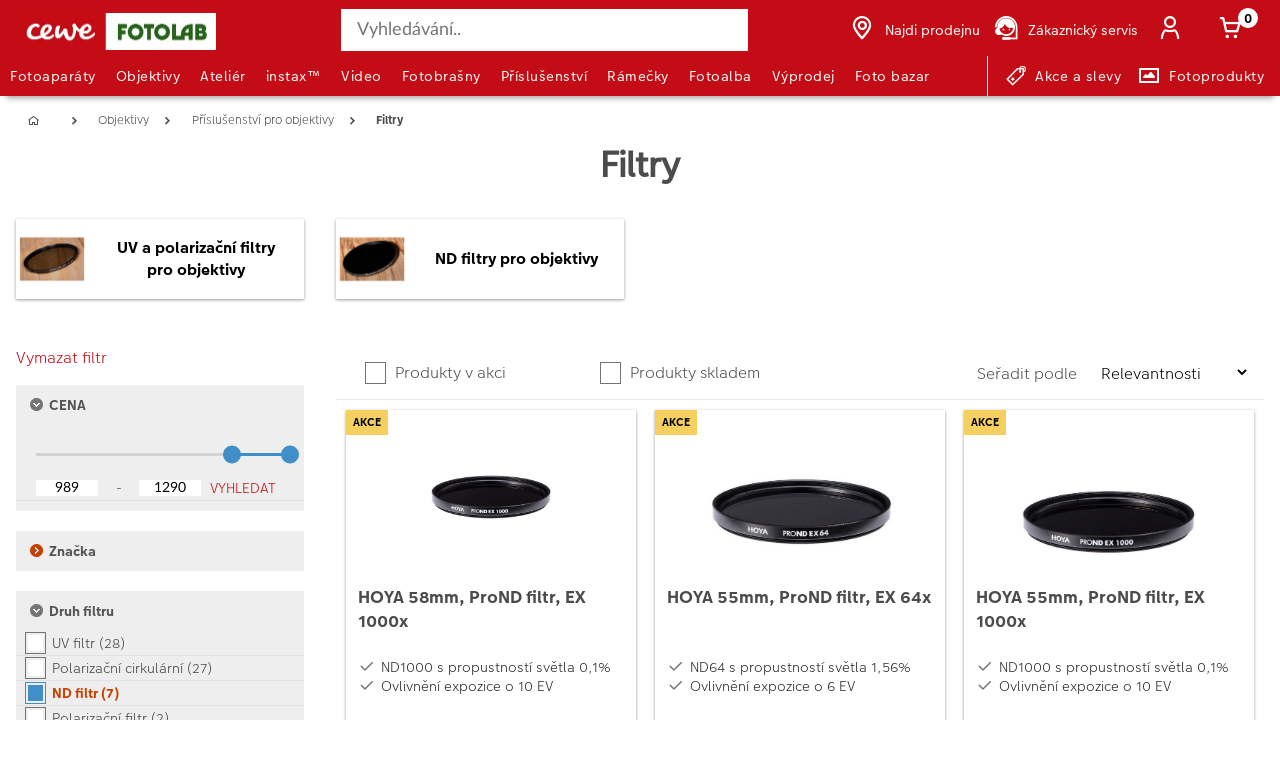

--- FILE ---
content_type: text/html;charset=UTF-8
request_url: https://www.fotolab.cz/filtry?pageView=grid&facet_1=ads_f_38532_ntk_cs%253A%2522ND%2Bfiltr%2522&fromPage=catalogEntryList&beginIndex=0&facetName_1=ND+filtr
body_size: 39810
content:


<!doctype HTML>

<!-- BEGIN CategoryNavigationDisplay.jsp -->

<html xmlns:wairole="http://www.w3.org/2005/01/wai-rdf/GUIRoleTaxonomy#"
xmlns:waistate="http://www.w3.org/2005/07/aaa" lang="cs" xml:lang="cs">
	<head>
        <!-- BEGIN CommonHeadToInclude.jspf --><!-- BEGIN CommonHeadTagsToInclude.jsp -->
    <meta name="shopType" content="hardwareShop">

    <meta name="storeId" content="16851">

    <meta name="langId" content="126">

    <meta name="catalogId" content="22251">

    <meta name="locale" content="cs_CZ">

    <meta name="currency" content="CZK">

        <meta name="userType" content="G">
    
    <meta name="b2b" content="false">
<!-- END CommonHeadTagsToInclude.jsp -->

<link rel="preconnect" href="https://app.usercentrics.eu">
<link rel="preload" href="//app.usercentrics.eu/browser-ui/latest/loader.js" as="script">
<link rel="preconnect" href="https://www.googletagmanager.com">

<link rel="preload" as="font" type="font/woff2" crossorigin="anonymous"
    href="/wcsstore/CEWEAuroraStoreFrontAssetStore/cewe-webpack-js/src/styleguide/cewe-designsystem-legacy/src/fonts/iconfonts/cewe-icons.woff2?b8nv62">

<link rel="preload" as="font" type="font/woff2" crossorigin="anonymous"
    href="/wcsstore/CEWEAuroraStoreFrontAssetStore/css/fonts/cewe/CEWEText/CEWEText-Light.woff2">
<link rel="preload" as="font" type="font/woff2" crossorigin="anonymous"
    href="/wcsstore/CEWEAuroraStoreFrontAssetStore/css/fonts/cewe/CEWEText/CEWEText-Regular.woff2">
<link rel="preload" as="font" type="font/woff2" crossorigin="anonymous"
    href="/wcsstore/CEWEAuroraStoreFrontAssetStore/css/fonts/cewe/CEWEText/CEWEText-Bold.woff2">
<link rel="preload" as="font" type="font/woff2" crossorigin="anonymous"
    href="/wcsstore/CEWEAuroraStoreFrontAssetStore/css/fonts/cewe/CEWEHead/CEWEHead-Regular.woff2">


    <meta name="facebook-domain-verification" content="8h8c4mojejen70yeqlrwmzia0ziyjt" />
    <meta name="google-site-verification" content="Tt6d0QR0BViJJEvwVwm3lM7-NIO0l5AEZdJF1IySCBc"/>
<!-- END CommonHeadToInclude.jspf --><!-- BEGIN CommonCSSToInclude.jspf --><!-- BEGIN CommonSuffixForInclude.jspf --><!--  END CommonSuffixForInclude.jspf --><!-- Style sheet for MyAccount, Checkout, Error, QuickOrder, AdvanceSearch, Store Locator -->
    
        <link rel="stylesheet" href="/wcsstore/CEWEAuroraStoreFrontAssetStore/css/store.20251204.css" media="none" onload="if(media!='all')media='all'">
        <noscript><link rel="stylesheet" href="/wcsstore/CEWEAuroraStoreFrontAssetStore/css/store.20251204.css"></noscript>
    
     	<link rel="stylesheet" href="/wcsstore/CEWEAuroraStoreFrontAssetStore/css/vendor.css" media="none" onload="if(media!='all')media='all'">
        <noscript><link rel="stylesheet" href="/wcsstore/CEWEAuroraStoreFrontAssetStore/css/vendor.css"></noscript>
    
        			<link rel="preload" as="style" href="/wcsstore/CEWEAuroraStoreFrontAssetStore/cewe-webpack-js/dist/css/hardware-fl-cz.20251204.css" type="text/css" />
        			<link rel="stylesheet" href="/wcsstore/CEWEAuroraStoreFrontAssetStore/cewe-webpack-js/dist/css/hardware-fl-cz.20251204.css" type="text/css" />     
        		
    	<link rel="preload" as="style" href="/wcsstore/CEWEAuroraStoreFrontAssetStore/cewe-webpack-js/dist/css/common-cw.20251204.css" type="text/css" />
        <link rel="stylesheet" href="/wcsstore/CEWEAuroraStoreFrontAssetStore/cewe-webpack-js/dist/css/common-cw.20251204.css" type="text/css" />
    

<link rel="preload" as="style" href="/wcsstore/CEWEAuroraStoreFrontAssetStore/cewe-webpack-js/dist/css/container.20251204.css" type="text/css" />
<link rel="stylesheet" href="/wcsstore/CEWEAuroraStoreFrontAssetStore/cewe-webpack-js/dist/css/container.20251204.css" type="text/css" />

<!-- END CommonCSSToInclude.jspf -->

		<meta http-equiv="Content-Type" content="text/html; charset=utf-8" />
		<title>Polarizační, UV, ND filtry pro váš objektiv</title>
		<meta name="description" content="Vyberte si UV filtr, polarizační filtru, neutrální filtru, nebo nakupujte ve výhodných setech."/>
		<meta name="keywords" content=""/>
		<meta name="pageId" content="329574"/>
		<meta name="pageGroup" content="Category"/>
		<meta name="viewport" content="width=device-width, initial-scale=1"/>
		<link rel="canonical" href="https://www.fotolab.cz/filtry" />
		
		<!-- Include script files --><!-- BEGIN CommonJSToInclude.jspf --><!-- BEGIN CommonSuffixForInclude.jspf --><!--  END CommonSuffixForInclude.jspf -->
    <script>
    	var flowEnabled = {};

        // Convert the WCParam object which contains request properties into javascript object for CSR
        var CSRWCParamJS = {
            "env_shopOnBehalfSessionEstablished" : 'false',
            "env_shopOnBehalfEnabled_CSR" : 'false'
        };
    </script>

    



<script type="text/javascript" async>
	window.dataLayer = window.dataLayer || [];
	function gtag() {dataLayer.push(arguments);}	 
		gtag('consent', 'default', {
		'ad_storage': 'denied',
		'analytics_storage': 'denied',
		'ad_user_data': 'denied',
		'ad_personalization': 'denied',
		'wait_for_update': 500
	});
</script>



    <script type="text/javascript">
    if (!window.location.pathname.includes('novomind')) {
        (function(w,d,s,l,i){w[l]=w[l]||[];w[l].push({'gtm.start': new Date().getTime(),event:'gtm.js'}); var f=d.getElementsByTagName(s)[0],
        j=d.createElement(s),dl=l!='dataLayer'?'&l='+l:'';j.async=true;j.src='//www.googletagmanager.com/gtm.js?id='+i+dl;f.parentNode.insertBefore(j,f);})
        (window,document,'script','dataLayer','GTM-KK5B47');
    }
    </script>

    
    	<link rel="preconnect" href="//app.usercentrics.eu">
	    <link rel="preconnect" href="//api.usercentrics.eu">
	    <link rel="preload" href="//app.usercentrics.eu/browser-ui/latest/loader.js" as="script">
	    <script id="usercentrics-cmp" data-settings-id="a5IU6Wnxg" src="https://app.usercentrics.eu/browser-ui/latest/loader.js" async></script>

    
	<script src="https://assets.adobedtm.com/d607b02754c3/72939d45f318/launch-d4c7eb8fa4dc.min.js" async></script>


        <script>
         /* uc.blockOnly([
                'BJz7qNsdj-7', // YouTube is blocked
                'ppPIzs4e', // JW-Player (Flixmedia)
                // ... all other technologies will be ignored!
            ]);*/
        </script>
    
		    		<script defer src="https://ajax.googleapis.com/ajax/libs/jquery/3.1.0/jquery.min.js"></script>
    				<script defer src="https://ajax.googleapis.com/ajax/libs/jqueryui/1.12.0/jquery-ui.min.js"></script>
    				<script defer type="text/javascript" src="/wcsstore/JQuery/vendor.js"></script>
		    		<script defer type="text/javascript" src="/wcsstore/CEWEAuroraStoreFrontAssetStore/javascript/store.20251204.js"></script>
			        <script defer type="text/javascript" src="/wcsstore/CEWEAuroraStoreFrontAssetStore/nls/cs_CZ/StoreText.js"></script>
			        <script defer type="text/javascript" src="/wcsstore/CEWEAuroraStoreFrontAssetStore/nls/cs_CZ/NumberFormattingData.js"></script>
			        <script defer type="text/javascript" src="/wcsstore/Widgets_801/Common/javascript/widgets.js"></script>
			        <script defer type="text/javascript" src="/wcsstore/CEWEAuroraStoreFrontAssetStore/javascript/custom.20251204.js"></script>
		    	
    <meta name="assetRoot" content="/wcsstore/CEWEAuroraStoreFrontAssetStore/cewe-webpack-js/dist/js/">
    
	
	            <script nomodule type="text/javascript" defer src="/wcsstore/CEWEAuroraStoreFrontAssetStore/cewe-webpack-js/dist/js/hardware-fl-cz-legacy.20251204.js"></script>
	            <script type="module" defer src="/wcsstore/CEWEAuroraStoreFrontAssetStore/cewe-webpack-js/dist/js/hardware-fl-cz.20251204.js" crossorigin="use-credentials"></script>
	        

<meta name="CommerceSearch" content="storeId_16851" />

<link rel="shortcut icon" href="/wcsstore/CEWEAuroraStoreFrontAssetStore/images/icon-favicon.ico" mce_href="/wcsstore/CEWEAuroraStoreFrontAssetStore/images/icon-favicon.ico"/>


<link rel="apple-touch-icon-precomposed" href="/wcsstore/CEWEAuroraStoreFrontAssetStore/images/touch-icon-60px.png" sizes="60x60"/>
<link rel="apple-touch-icon-precomposed" href="/wcsstore/CEWEAuroraStoreFrontAssetStore/images/touch-icon-72px.png" sizes="72x72"/>
<link rel="apple-touch-icon-precomposed" href="/wcsstore/CEWEAuroraStoreFrontAssetStore/images/touch-icon-76px.png" sizes="76x76"/>
<link rel="apple-touch-icon-precomposed" href="/wcsstore/CEWEAuroraStoreFrontAssetStore/images/touch-icon-114px.png" sizes="114x114"/>
<link rel="apple-touch-icon-precomposed" href="/wcsstore/CEWEAuroraStoreFrontAssetStore/images/touch-icon-120px.png" sizes="120x120"/>
<link rel="apple-touch-icon-precomposed" href="/wcsstore/CEWEAuroraStoreFrontAssetStore/images/touch-icon-144px.png" sizes="144x144"/>
<link rel="apple-touch-icon-precomposed" href="/wcsstore/CEWEAuroraStoreFrontAssetStore/images/touch-icon-152px.png" sizes="152x152"/>


<script type="text/javascript">
	// Convert the WCParam object which contains request properties into javascript object
	var WCParamJS = {
		"storeId":'16851',
		"catalogId":'22251',
		"langId":'126',
		"pageView":'grid',
		"orderBy":'',
		"orderByContent":'',
		"searchTerm":'',
		"homePageURL" : 'https://www.fotolab.cz',
		"commandContextCurrency": "CZK",
		"urlPrefixForHTTPS":"https://www.fotolab.cz",
		"urlPrefixForHTTP":"http://www.fotolab.cz",
		"wcc_integration_origin":"",
		"isCEWEDefault" : false
	};
	var absoluteURL = "https://www.fotolab.cz/";
	var absoluteBaseURL = "";
	var imageDirectoryPath = "/wcsstore/CEWEAuroraStoreFrontAssetStore/";
	var styleDirectoryPath = "images/colors/color1/";
	var supportPaymentTypePromotions = false;

	var subsFulfillmentFrequencyAttrName = "fulfillmentFrequency";
	var subsPaymentFrequencyAttrName = "paymentFrequency";
	var subsTimePeriodAttrName = "timePeriod";

	var storeNLS = null;
	var storeUserType = "G";
	var ios = false;
	var android = false;
	var multiSessionEnabled = false;

	// Store the amount of time of inactivity before a re-login is required, this value is retrieved from wc-server.xml, default is 30 mins
	var inactivityTimeout = 10800000;

	// Store the amount of time the inactivity warning dialog will be displayed before it closes itself, default is 20 seconds
	var inactivityWarningDialogDisplayTimer = 20000;

	// Store the amount of time to display a inactivity warning dialog before a re-login is required, default is 30 seconds
	var inactivityWarningDialogBuffer = 30000;

	// Store the timing event to display the inactivity dialog
	var inactivityTimeoutTracker = null;

	// Store the timing event to close the inactivity dialog
	var dialogTimeoutTracker = null;

	//browse only mode for Web Call Centre integration
	var browseOnly = false;

	//Summary: Returns the absolute URL to use for prefixing any Ajax URL call.
	//Returns: The absolute URL to use for prefixing any Ajax URL call.
	function getAbsoluteURL() {
		if (absoluteURL != "") {
			var currentURL = document.URL;
			var currentProtocol = "";

			if (currentURL.indexOf("://") != -1) {
				currentProtocol = currentURL.substring(0, currentURL.indexOf("://"));
			}

			var savedProtocol = "";
			if (absoluteURL.indexOf("://") != -1) {
				savedProtocol = absoluteURL.substring(0, absoluteURL.indexOf("://"));
			}

			if (currentProtocol != savedProtocol) {
				absoluteURL = currentProtocol + absoluteURL.substring(absoluteURL.indexOf("://"));
			}
		}

		return absoluteURL;
	}
	function getAbsoluteBaseURL() {
		if (absoluteBaseURL != "") {
			var currentURL = document.URL;
			var currentProtocol = "";

			if (currentURL.indexOf("://") != -1) {
				currentProtocol = currentURL.substring(0, currentURL.indexOf("://"));
			}

			var savedProtocol = "";
			if (absoluteBaseURL.indexOf("://") != -1) {
				savedProtocol = absoluteBaseURL.substring(0, absoluteURL.indexOf("://"));
			}

			if (currentProtocol != savedProtocol) {
				absoluteBaseURL = currentProtocol + absoluteBaseURL.substring(absoluteBaseURL.indexOf("://"));
			}
		}

		return absoluteBaseURL;
	}
	//Summary: Returns the path pointing to the shared image directory.
	//Description: In order to get the image directory path in any javascript file, this function can be used.
	//Returns: The path to reference images.
	function getImageDirectoryPath() {
		return imageDirectoryPath;
	}
	//Summary: Returns the path pointing to the directory containing color-dependant image files.
	//Description: In order to get the directory containing color-dependant image files in any javascript file, this function can be used.
	//Returns: The path to reference color-dependant image files.
	function getStyleDirectoryPath() {
		return styleDirectoryPath;
	}

	
</script>

<script type="text/javascript">
		var locale = "cs_CZ";
		var GlobalizeLoaded = false;
 		if(typeof Globalize !== 'undefined') {
				Globalize.load( cldrData );
				Globalize.loadMessages( nlsMessages );
				Globalize.locale( locale );
				GlobalizeLoaded = true;
	 	} else {
		 	window.addEventListener('DOMContentLoaded', function() {
			 	Globalize = window.Globalize;
				Globalize.load( cldrData );
				Globalize.loadMessages( nlsMessages );
				Globalize.locale( locale );
				GlobalizeLoaded = true;			
		 	});
	 	}
</script>

<script type="text/javascript">
    if(window.$) {
    	window.addEventListener('DOMContentLoaded', function() {
            if(typeof shoppingActionsJS !== 'undefined') {
                shoppingActionsJS.setCommonParameters('126','16851','22251','G','Kč');
            }

            
        		if (isChrome() || isSafari()) {
        			var hiddenFields = $('input[type=\"hidden\"]');
        			for (var i = 0; i < hiddenFields.length; i++) {
        				hiddenFields[i].autocomplete="off"
        			}
        		}
                var isAndroid = /(android)/i.test(navigator.userAgent);
                var isIOS = navigator.userAgent.match(/(iPod|iPhone|iPad)/);
                if(isAndroid || isIOS) {
                    $("body").attr("data-wc-device","mobile");
        		}
            
    	});
    }
</script>

	<script>
		WCParamJS.isCEWEDefault = true;
    </script>
 <!-- END CommonJSToInclude.jspf -->
    		<script type="text/javascript">
                    window.addEventListener('DOMContentLoaded', function() { 
                        shoppingActionsServicesDeclarationJS.setCommonParameters('126','16851','22251');
                    });
    
    			
    		</script>
        
	</head>
		
	<body>
		<input id="hiddenInputPageType" type="hidden" value="Category">
		<!-- BEGIN CommonJSPFToInclude.jspf -->
<div id="widget_product_comparison_popup" data-widget-type="wc.WCDialog"
        data-widget-options="{&#034;close_button_selector&#034;: &#034;#ComparePopupClose&#034;, &#034;primary_button_selector&#034;: &#034;#ComparePopupOK&#034;}"
        data-title="Porovnání produktů" style="display:none">

    <div class="widget_product_comparison_popup widget_site_popup">
        <!-- Top Border Styling -->
        <div class="top">
            <div class="left_border"></div>
            <div class="middle"></div>
            <div class="right_border"></div>
        </div>
        <div class="clear_float"></div>
        <!-- Main Content Area -->
        <div class="middle">
            <div class="content_left_border">
                <div class="content_right_border">
                    <div class="content">
                        <div class="header sg-cw-flex-row">
                            <span>Porovnání produktů</span>
                            <button id="ComparePopupClose" class="close-button"
                                    title="Uzavřít">
                                <i class="icon-close"></i>
                            </button>
                            <div class="clear_float"></div>
                        </div>
                        <div class="body">
                            Maximální počet srovnávaných produktů je 4. Prosím upravte výběr.
                        </div>

                        <div class="footer">
                            <div class="button_container ">
                                <button id="ComparePopupOK" class="sg-cw-button sg-cw-flat">
                                    <div class="left_border"></div>
                                    <div class="button_text">OK</div>
                                    <div class="right_border"></div>
                                </button>
                                <div class="clear_float"></div>
                            </div>
                        </div>
                        <div class="clear_float"></div>
                    <!-- End content Section -->
                    </div>
                <!-- End content_right_border -->
                </div>
            <!-- End content_left_border -->
            </div>
        </div>
        <div class="clear_float"></div>
        <!-- Bottom Border Styling -->
        <div class="bottom">
            <div class="left_border"></div>
            <div class="middle"></div>
            <div class="right_border"></div>
        </div>
        <div class="clear_float"></div>
    </div>
</div>
<!-- BEGIN CSRFProtection.jspf -->

<form id="CSRFProtectionForm" method="post" name="CSRFProtectionForm">
	<input id="csrf_authToken" type="hidden" value="-1002%2CAAoYAkSoo8G8BcJXP0YjEGTnS7yQx%2FrGfb722Qlqlms%3D" name="csrf_authToken"/>
</form>

<!-- END CSRFProtection.jspf -->
    <script type="text/javascript">
        document.addEventListener('DOMContentLoaded', function() {
            

            //handle Ajax global login
            var showMergeCartError = getCookie("MERGE_CART_FAILED_SHOPCART_THRESHOLD");
            if (showMergeCartError == "1") {
                setCookie("MERGE_CART_FAILED_SHOPCART_THRESHOLD", null, {expires: -1, path: "/", domain: cookieDomain});
                
                MessageHelper.setMessage("MERGE_CART_FAILED_SHOPCART_THRESHOLD", "Stala se chyba ve vašem nákupním košíku, došlo k propojení s existujícími položkami vašeho účtu. Prohlídněte si položky ve vašem nákupním košíku dříve než budete pokračovat k pokladně.");
                MessageHelper.displayErrorMessage(MessageHelper.messages["MERGE_CART_FAILED_SHOPCART_THRESHOLD"]);
            }
        });
    </script>
<!-- BEGIN AuroraDisplayMessageCEWEDefault.jsp -->
	<script type="text/javascript">
	    window.addEventListener('DOMContentLoaded', function() {

			

			MessageHelper.setMessage("ERROR_COMPUTOP_PAYMENT_INFO", '???ERROR_COMPUTOP_PAYMENT_INFO???');
			MessageHelper.setMessage("ERROR_COMPUTOP_PAYMENT_SUGGESTION", '???ERROR_COMPUTOP_PAYMENT_SUGGESTION???');
			MessageHelper.setMessage("ERROR_COMPUTOP_DESC_20123005", '???ERROR_COMPUTOP_DESC_20123005???');
			MessageHelper.setMessage("ERROR_COMPUTOP_DESC_22060333", '???ERROR_COMPUTOP_DESC_22060333???');
			MessageHelper.setMessage("ERROR_COMPUTOP_DESC_22070200", '???ERROR_COMPUTOP_DESC_22070200???');
			MessageHelper.setMessage("ERROR_COMPUTOP_DESC_22070392", '???ERROR_COMPUTOP_DESC_22070392???');
			MessageHelper.setMessage("ERROR_COMPUTOP_DESC_22060304", '???ERROR_COMPUTOP_DESC_22060304???');
			MessageHelper.setMessage("ERROR_COMPUTOP_DESC_22070356", '???ERROR_COMPUTOP_DESC_22070356???');
			MessageHelper.setMessage("ERROR_COMPUTOP_DESC_21500053", '???ERROR_COMPUTOP_DESC_21500053???');
			MessageHelper.setMessage("ERROR_COMPUTOP_DESC_21500040", '???ERROR_COMPUTOP_DESC_21500040???');
			MessageHelper.setMessage("ERROR_COMPUTOP_DESC_22070051", '???ERROR_COMPUTOP_DESC_22070051???');
			MessageHelper.setMessage("ERROR_COMPUTOP_DESC_21980976", '???ERROR_COMPUTOP_DESC_21980976???');
			MessageHelper.setMessage("ERROR_COMPUTOP_DESC_21980053", '???ERROR_COMPUTOP_DESC_21980053???');
			MessageHelper.setMessage("ERROR_COMPUTOP_DESC_21500100", '???ERROR_COMPUTOP_DESC_21500100???');
			MessageHelper.setMessage("ERROR_COMPUTOP_DESC_22060334", '???ERROR_COMPUTOP_DESC_22060334???');
			MessageHelper.setMessage("ERROR_COMPUTOP_DESC_20100981", '???ERROR_COMPUTOP_DESC_20100981???');
			MessageHelper.setMessage("ERROR_COMPUTOP_DESC_22060051", '???ERROR_COMPUTOP_DESC_22060051???');
			MessageHelper.setMessage("ERROR_COMPUTOP_DESC_22060392", '???ERROR_COMPUTOP_DESC_22060392???');
			MessageHelper.setMessage("ERROR_COMPUTOP_DESC_21980978", '???ERROR_COMPUTOP_DESC_21980978???');
			MessageHelper.setMessage("ERROR_COMPUTOP_DESC_22070304", '???ERROR_COMPUTOP_DESC_22070304???');
			MessageHelper.setMessage("ERROR_COMPUTOP_DESC_22070305", '???ERROR_COMPUTOP_DESC_22070305???');
			MessageHelper.setMessage("ERROR_COMPUTOP_DESC_22060305", '???ERROR_COMPUTOP_DESC_22060305???');
			MessageHelper.setMessage("ERROR_COMPUTOP_DESC_21200200", '???ERROR_COMPUTOP_DESC_21200200???');
			MessageHelper.setMessage("ERROR_COMPUTOP_DESC_20000000", '???ERROR_COMPUTOP_DESC_20000000???');

			MessageHelper.setMessage("ERROR_ACCOUNT_HEADLINE", 'Je nám líto, vyskytl se problém s vaším účtem.');
			MessageHelper.setMessage("ERROR_LOGIN_HEADLINE", 'Je nám líto, vyskytl se problém s přihlášením.');
			MessageHelper.setMessage("ERROR_PAYMENT_HEADLINE", 'Je nám líto, něco se pokazilo během platby.');
			MessageHelper.setMessage("ERROR_PRODUCT_HEADLINE", 'Je nám líto, vyskytl se problém s tímto produktem.');
			MessageHelper.setMessage("ERROR_TECHNICAL_HEADLINE", 'Je nám líto, vyskytla se technická chyba.');
			MessageHelper.setMessage("ERROR_PROMOCODE_HEADLINE", 'Je nám líto, vyskytl se problém s promo kódem.');
			MessageHelper.setMessage("ERROR_GENERAL_ISSUE_MESSAGE", 'Akce nebyla provedena úspěšně. Zkuste to znovu, prosím, nebo kontaktujte zákaznickou podporu.');
			MessageHelper.setMessage("ERROR_NETAXEPT_PAYMENT_FAILURE", 'Platba byla zamítnuta jejím vydavatelem. Zkuste prosím jinou kartu, jinou platební metodu nebo kontaktujte vydavatele karty.');

			MessageHelper.setMessage("NO_ERROR", "Žádná chyba");
			MessageHelper.setMessage("CLIENT_NOT_SUPPORTED_ANYMORE", "Zákazník již není podporován");
			MessageHelper.setMessage("INVALID_LOGIN", "Neplatné přihlášení");
			MessageHelper.setMessage("INVALID_SESSION", "Neplatná relace, zkuste se znovu přihlásit");
			MessageHelper.setMessage("INVALID_EMAIL", "Neplatný e-mail");
			MessageHelper.setMessage("INVALID_EXTERNAL_USER_ID", "Neplatný identifikátor externího zákazníka");
			MessageHelper.setMessage("NOT_AUTHENTICATED", "Neověřeno.");
			MessageHelper.setMessage("INVALID_DOI_HASH", "Neplatný hash identifikátoru digitálního objektu");
			MessageHelper.setMessage("REGISTRATION_NOT_ALLOWED", "Registrace nepovolena");
			MessageHelper.setMessage("INVALID_STREET", "Neplatná ulice");
			MessageHelper.setMessage("INVALID_STREET_NUMBER", "Neplatné číslo domu");
			MessageHelper.setMessage("INVALID_POSTAL_CODE", "Neplatné PSČ");
			MessageHelper.setMessage("INVALID_CITY", "Neplatné město");
			MessageHelper.setMessage("INVALID_COUNTRY", "Neplatný kraj");
			MessageHelper.setMessage("INVALID_STATE_PROVINCE", "Neplatný stát / provincie");
			MessageHelper.setMessage("INVALID_CITY_PART", "Neplatná část města");
			MessageHelper.setMessage("MISSING_ORDER_DATAS", "Chybějící data objednávky");
			MessageHelper.setMessage("UPLOAD_FAILED", "Načtení se nezdařilo");
			MessageHelper.setMessage("CANCEL_UPLOAD", "Načítání zrušeno");
			MessageHelper.setMessage("UPLOAD_ALREADY_PROCESSING", "Načítání běží");
			MessageHelper.setMessage("NO_UPLOAD_RUNNING", "Neběží žádné načítání");
			MessageHelper.setMessage("MISSING_IMAGES", "Chybějící obrázky");
			MessageHelper.setMessage("ALREADY_LOGGED_IN", "Již přihlášen");
			MessageHelper.setMessage("NOT_LOGGED_IN", "Nepřihlášen");
			MessageHelper.setMessage("UPLOAD_NOT_FINISHED", "Načítání ještě neskončilo");
			MessageHelper.setMessage("UPLOAD_ID_MUST_BE_BEFORE_FILE", "Identifikátor načtení musí být před souborem");
			MessageHelper.setMessage("MISSING_UPLOAD_ID", "Chybějící identifikátor pro načtení");
			MessageHelper.setMessage("MISSING_FILE_PART", "Chybějící části souboru");
			MessageHelper.setMessage("MISSING_FILE", "Žádný soubor");
			MessageHelper.setMessage("ORDER_ALREADY_CLOSED", "Objednávka je již uzavřena");
			MessageHelper.setMessage("ILLEGAL_IMAGE_FORMAT", "Nepodporovaný obrazový formát");
			MessageHelper.setMessage("COUPON_NOT_VALID_FOR_CURRENT_CLIENT", "Kupón není platný pro aktuálního zákazníka");
			MessageHelper.setMessage("USER_ALREADY_EXISTS", "Uživatel již existuje");
			MessageHelper.setMessage("NICKNAME_ALREADY_EXISTS", "Přezdívka již existuje");
			MessageHelper.setMessage("COUPON_NOT_AVAILABLE", "Kupón není dostupný");
			MessageHelper.setMessage("COUPON_NEEDS_MINIMUM_QUANTITY", "Kupón vyžaduje minimální množství");
			MessageHelper.setMessage("COUPON_ALREADY_EXPIRED", "Propadlý kupón");
			MessageHelper.setMessage("COUPON_NEEDS_MINIMUM_VALUE", "Kupón vyžaduje minimální hodnotu");
			MessageHelper.setMessage("COUPON_NOT_VALID_FOR_CURRENT_ARTICLES", "Pro aktuální zboží není kupón platný");
			MessageHelper.setMessage("COUPON_ONLY_VALID_FOR_NEW_CUSTOMERS", "Kupón je platný jen pro nové uživatele");
			MessageHelper.setMessage("COUPON_ALREADY_SENT", "Již poslaný kupón");
			MessageHelper.setMessage("GIFT_COUPON_ONLY_ALLOWED_FOR_MAILORDER", "Dárkový kupón je platný pouze pro zásilkový prodej");
			MessageHelper.setMessage("COUPON_ONLY_VALID_FOR_EXISTING_CUSTOMERS", "Kupón je platný pouze pro již existující zákazníky");
			MessageHelper.setMessage("COUPON_ALREADY_CASHED", "Již uplatněný kupón");
			MessageHelper.setMessage("WRONG_SECURITY_ANSWER", "Nesprávná bezpečnostní odpověď");
			MessageHelper.setMessage("UNKNOWN_USER", "Neznámý uživatel");
			MessageHelper.setMessage("CLIENT_DOES_NOT_SUPPORT_PROTOCOL", "Zákazník neodpovídá protokolu");
			MessageHelper.setMessage("CUSTOMER_CARD_NOT_SUPPORTED", "Zákaznická karta není podporována");
			MessageHelper.setMessage("INVALID_CUSTOMER_CARD", "Neplatná zákaznická karta");
			MessageHelper.setMessage("INVALID_PAYBACK_NUMBER", "Neplatné číslo platby");
			MessageHelper.setMessage("MISSING_CONTACT_EMAIL", "Chybějící e-mailový kontakt");
			MessageHelper.setMessage("INVALID_USER_DATA", "Neplatná data klienta");
			MessageHelper.setMessage("MANDATORY_FIELD_MISSING", "Nevyplněné povinné pole");
			MessageHelper.setMessage("INVALID_CLIENT_VERSION", "Neplatná verze klienta");
			MessageHelper.setMessage("INVALID_USER_ADDRESS_DATA", "Neplatná data adresy uživatele");
			MessageHelper.setMessage("INVALID_SHIPMENT_METHOD", "Neplatná metoda dodání");
			MessageHelper.setMessage("INVALID_PICKUP_POINT", "Neplatné místo vyzvednutí");
			MessageHelper.setMessage("STREET_CORRECTED", "Adresa ulice opravena");
			MessageHelper.setMessage("STREET_MULTICHOICE", "Vícenásobná možnost ulice");
			MessageHelper.setMessage("ZIP_CORRECTED", "PSČ opraveno");
			MessageHelper.setMessage("ZIP_MULTICHOICE", "Vícenásobná možnost PSČ");
			MessageHelper.setMessage("CITY_CORRECTED", "Město opraveno");
			MessageHelper.setMessage("CITY_MULTICHOICE", "Vícenásobná možnost města");
			MessageHelper.setMessage("COUNTRY_CORRECTED", "Země opravena");
			MessageHelper.setMessage("COUNTRY_MULTICHOICE", "Vícenásobná možnost země");
			MessageHelper.setMessage("STATE_PROVINCE_CORRECTED", "Provincie opravena");
			MessageHelper.setMessage("STATE_PROVINCE_MULTICHOICE", "Vícenásobná možnost provincie");
			MessageHelper.setMessage("UNKNOWN_ORDER_ERROR", "Neznámá chyba objednávky");
			MessageHelper.setMessage("INVALID_LOCATION_ID", "Neplatná lokalita");
			MessageHelper.setMessage("INVALID_TRANSFER_ID", "Neplatné ID transferu");
			MessageHelper.setMessage("ILLEGAL_SHOPPING_CART", "Nelegální nákupní košík");
			MessageHelper.setMessage("ILLEGAL_QUANTITY", "Nepovolené množství");
			MessageHelper.setMessage("UNKNOWN_ARTICLE_ID", "Neznámý identifikátor zboží");
			MessageHelper.setMessage("INCONSISTENT_ARTICLE_DISCOUNTS", "Rozporuplné slevy na zboží");
			MessageHelper.setMessage("TOO_MANY_POSITIONS", "Příliš mnoho pozic");
			MessageHelper.setMessage("INVALID_PAYMENT_ID", "Neplatné ID platby");
			MessageHelper.setMessage("MISCONFIGURED_PAYMETHOD_ID", "Nesprávná konfigurace ID platební metody");
			MessageHelper.setMessage("INVALID_ORDER_STATUS", "Neplatný status objednávky");
			MessageHelper.setMessage("MISSING_ORDER_STATUS", "Chybějící status objednávky");
			MessageHelper.setMessage("WRONG_POSTCARD_DECLARATION", "Chybné korespondenční prohlášení");
			MessageHelper.setMessage("INCONSISTENT_SHIPPING_INFORMATION", "Rozporuplné informace o dopravě");
			MessageHelper.setMessage("DENIED_PAYMENT_ID", "Zamítnuté ID platby");
			MessageHelper.setMessage("MISSING_ARTICLE_ID", "Chybějící identifikátor zboží");
			MessageHelper.setMessage("NEWER_ENTRIES_NOT_AVAILABLE", "Nové položky nejsou dostupné");
			MessageHelper.setMessage("PRICES_NOT_AVAILABLE", "Ceny nejsou dostupné");
			MessageHelper.setMessage("TRANSFER_PRICES_NOT_AVAILABLE", "Ceny transferu nejsou dostupné");
			MessageHelper.setMessage("UNKNOWN_PAYMENT_ERROR", "Neznámá chyba platby");
			MessageHelper.setMessage("INVALID_CREDIT_CARD_BRAND", "Neplatná značka kreditní karty");
			MessageHelper.setMessage("MISSING_BILLSUM", "Chybějící součet faktury");
			MessageHelper.setMessage("DEBIT_NOTE_PAYMENT_NOT_SUPPORTED", "Nepovolený debit platba zamítnuta");
			MessageHelper.setMessage("MISSING_TEMPLATE_NAME", "Chybějící název šablony");
			MessageHelper.setMessage("MISSING_PAYMENT_URL", "Chybějící URL platby");
			MessageHelper.setMessage("INVALID_FORM_BASED_PAYMENT_DATA", "Neplatná platební data");
			MessageHelper.setMessage("MISSING_FORM_BASED_PAYMENT_DATA", "Chybějící platební data");
			MessageHelper.setMessage("INCONSISTENT_PAYMENT_INFO", "Rozporuplné platební informace");
			MessageHelper.setMessage("PAYMENT_METHOD_NOT_SUPPORTED_FOR_FORMED_BASED_SOLUTION", "Nepodporovaná metoda platby");
			MessageHelper.setMessage("INVALID_PAYMENT_METHOD_FOR_ADDITONAL_FEE", "Neplatná metoda platby");
			MessageHelper.setMessage("PAYMETHOD_FEE_ONLY_SUPPORTED_FOR_MAIL_ORDER", "Poplatek platební metody pouze pro zásilkový prodej");
			MessageHelper.setMessage("MISSING_COMPUTOP_COUNTRY_CODE", "Chybějící Computop/GoPay kód země");
			MessageHelper.setMessage("MISSING_PAYPAL_ADDRESS_DATA", "Chybějící data adresy PayPal");
			MessageHelper.setMessage("MISSING_MAESTRO_ADDRESS_DATA", "Chybějící data adresy Maestro");
			MessageHelper.setMessage("MISSING_MAILORDER_LOCATION", "Chybějící lokace pro zásilkový prodej");
			MessageHelper.setMessage("TOO_MANY_LOCATIONS", "Příliš mnoho lokalit");
			MessageHelper.setMessage("NO_LOYALTY_PARTNER", "Žádný obchodní partner");
			MessageHelper.setMessage("MISSING_LOYALTY_PARTNER_ATTRIBUTE", "Chybějící infromace o obchodních partnerech");
			MessageHelper.setMessage("WRONG_LOYALTY_PARTNER_TYPE", "Chybný typ obchodního partnera ");
			MessageHelper.setMessage("MISSING_PARAMETER_LOYALTY_ID", "Chybějící parametry ID věrnosti");
			MessageHelper.setMessage("MAINTENANCE_WINDOW", "Okno údržby");
			MessageHelper.setMessage("INTERNAL_SERVER_ERROR", "Chyba interního serveru");
			MessageHelper.setMessage("INVALID_INPUT_STREAM", "Neplatný stream vstupu");
			MessageHelper.setMessage("ILLEGAL_INPUT_FORMAT", "Nelegální formát vstupu");
			MessageHelper.setMessage("INVALID_PROTOCOL", "Neplatný protokol");
			MessageHelper.setMessage("DATABASE_ERROR", "Chyba databáze");
			MessageHelper.setMessage("SYSTEM_OVERLOAD", "Přetížení systému");
			MessageHelper.setMessage("INVALID_DOCTYPE", "Neplatný typ");
			MessageHelper.setMessage("SINGLE_SIGN_ON_ERROR", "Chyba přihlášení");
			MessageHelper.setMessage("UNSUPPORTED_REQUEST", "Nepodporovaná žádost");
			MessageHelper.setMessage("SSO_MISSING_REMOTE_RESPONSE", "Chybějící odezva SSO");
			MessageHelper.setMessage("SSO_MISCONFIGURED_KEY_ACCOUNT", "Chybně nakonfigurovaný klíč SSO účtu");
			MessageHelper.setMessage("SSO_MISSING_ADDRESS_DATA", "Chybějíci data adres SSO");
			MessageHelper.setMessage("SSO_MARSHALL_EXCEPTION", "Výjimka Marshalla SSO");
			MessageHelper.setMessage("SSO_NETWORK_ERROR", "Chyba sítě SSO");
			MessageHelper.setMessage("SSO_SEND_NEW_PASSWORD_FAILED", "Zaslání nového SSO hesla se nepodařilo");
			MessageHelper.setMessage("UNKNOWN_WCS_CREATE_CUSTOM_FIELDS_ERROR", "Chyba tvorby neznámých WCS uživatelských polí");
			MessageHelper.setMessage("UNKNOWN_WCS_ADDRESS_UPDATE_ERROR", "Chyba aktualizace neznámých WCS adres");
			MessageHelper.setMessage("ERROR_QUANTITY_HEADLINE", "Error!");
			MessageHelper.setMessage("ERROR_QUANTITY", "The quantity input has an invalid value.");
			MessageHelper.setMessage("COMPANY_CUSTOMER_NOT_SUPPORTED_HEADLINE", "???COMPANY_CUSTOMER_NOT_SUPPORTED_HEADLINE???");
			MessageHelper.setMessage("COMPANY_CUSTOMER_NOT_SUPPORTED_TEXT", "???COMPANY_CUSTOMER_NOT_SUPPORTED_TEXT???");
			MessageHelper.setMessage("DEFAULT_MESSAGE_CLOSE_DIALOG_BUTTON", "Zavřít");

			if (typeof AuroraDisplayMessageCEWEDefaultJS !== 'undefined') {
				AuroraDisplayMessageCEWEDefaultJS.defaultButtonText = 'Zavřít';
			} else {
				// To avoid problems with async script execution:
				window.auroraDisplayMessageCEWEDefaultJSDefaultButtonTextTmp = 'Zavřít';
			}
		});

	</script>

<div id="message-dialog-cewe-default" class="modal2 modal-small" data-save-history="false" role="alert" aria-modal="true" aria-live="assertive">
    <button id="modal-message-modal-button" class="modal-button hide-always">unset</button>
    <div class="modal-overlay sg-cw-safari-scroll-bar modal-close">
        <div class="modal-dialog">
            <div class="modal-content">
                <div class="modal-header">
                    <h3 id="modal-message-dialog-title"></h3>
                    <span class="modal-close-icon modal-close"><i class="icon-close"></i></span>
                </div>
                <div class="modal-body">
                    <p id="modal-message-dialog-content"></p>
                </div>
                <div pt-modal-one-button class=" modal-footer sg-cw-row">
                    <div class="sg-cw-col-xs-12 sg-cw-center">
                        <button id="modal-message-close-button" class="sg-cw-button sg-cw-flat sg-cw-light sg-cw-ripple-light sg-cw-no-margin-top sg-cw-ripple-overflow modal-close secondary">
                        </button>
                    </div>
                </div>
            </div>
        </div>
    </div>
</div>
<!-- END AuroraDisplayMessageCEWEDefault.jsp --><!-- BEGIN FrameSelector.jsp --><div id="frame-selector" class="modal2" data-save-history="false" role="alert" aria-modal="true" aria-live="assertive">
    <button id="frame-selector-modal-button" class="modal-button hide-always">unset</button>
    <div class="modal-overlay sg-cw-safari-scroll-bar modal-close">
        <div class="modal-dialog">
            <div class="modal-content">
                <div class="modal-header">
                    <h3>???FRAME_SELECTOR_HEADLINE???</h3>
                    <span class="modal-close-icon modal-close"><i class="icon-close"></i></span>
                </div>
                <div class="modal-body">
                    <p id="frame-selector-content"></p>
                </div>
                <div pt-modal-one-button class="modal-footer sg-cw-row">
                    <div class="sg-cw-col-xs-12 sg-cw-center">
                        <button id="modal-message-close-button" class="sg-cw-button sg-cw-light frame-selector-modal-close secondary" onclick="window.FrameSelectorJS.showResults()">
                        	???SEE_RESULTS???
                        </button>
                    </div>
                </div>
            </div>
        </div>
    </div>
</div><!-- END FrameSelector.jsp --><!-- END CommonJSPFToInclude.jspf -->
    		<script type="text/javascript">
    			window.addEventListener('DOMContentLoaded', function() {
    				shoppingActionsJS.initCompare('catalogEntryList');
    			});
    		</script>
        <!-- Begin Page -->
		<div id="IntelligentOfferMainPartNumber" style="display:none;">filtry_CS</div>
		
		<div id="page">
		
            <!-- BEGIN Header.jsp --><!-- BEGIN ContentRecommendation.jsp --><!-- JSPs References: HomePage.jsp, BundleDisplay.jsp , CategoryNavigationDisplay.jsp, CompareProductsDisplay.jsp
					  DynamicKitDisplay.jsp, PackageDisplay.jsp, ProductDisplay.jsp, 
					  SearchResultDisplay.jsp, SubCategoryPage.jsp, TopCategoryPage.jsp
					   , Footer.jsp , OrderCancelNotify.jsp , OrderCreateNotify.jsp
					  OrderShipmentNotify.jsp, AccountActivationNotify.jsp, PasswordChangeNotify.jsp,
					  PasswordResetNotify.jsp, WishlistCreateNotify.jsp,  LandingPage.jsp, 	
					  ShippingDetailDisplay.jsp, ShopCartDisplay.jsp, StaticContent, 
					  Static JSPs, Footer_UI.jsp, Header_UI.jsp, ProductDescription_UI.jsp  
					  UserTime--><!-- END ContentRecommendation.jsp --><!-- BEGIN TopHeaderBanner.jsp --><!-- END TopHeaderBanner.jsp -->
<header id="header" class="sticky">
    <div id="first-header-bar" class="sg-cw-row">
        <div id="header-logo">
            <!-- BEGIN SimpleContentRecommendation.jsp --><!-- BEGIN Image.jsp -->
    <a href="/eshop" aria-label="Fotolab">


        <picture >
            
                    <source data-srcset="https://www.fotolab.cz/wcsstore/FotolabCZ/images/fotolab_logo.webp"  type="image/webp">
                    <source data-srcset="https://www.fotolab.cz/wcsstore/FotolabCZ/images/fotolab_logo.png"  type="image/png">
                
        <img class="lazyload "
                 alt="Fotolab"
                data-src="https://www.fotolab.cz/wcsstore/FotolabCZ/images/fotolab_logo.png"
                />

    
    </a>
<!-- END Image.jsp --><!-- END SimpleContentRecommendation.jsp -->
        </div>

        <div id="first-header-bar-buttons">
        	
            <button id="mobile-search" class="no-browser-style first-header-bar-button"
                    aria-label="Zobraziť vyhľadávacie pole">
                <i class="icon-search"></i>
            </button>
            
                <div class="sg-cw-hide-lg-up">
                    <!-- BEGIN ContentRecommendation.jsp --><!-- JSPs References: HomePage.jsp, BundleDisplay.jsp , CategoryNavigationDisplay.jsp, CompareProductsDisplay.jsp
					  DynamicKitDisplay.jsp, PackageDisplay.jsp, ProductDisplay.jsp, 
					  SearchResultDisplay.jsp, SubCategoryPage.jsp, TopCategoryPage.jsp
					   , Footer.jsp , OrderCancelNotify.jsp , OrderCreateNotify.jsp
					  OrderShipmentNotify.jsp, AccountActivationNotify.jsp, PasswordChangeNotify.jsp,
					  PasswordResetNotify.jsp, WishlistCreateNotify.jsp,  LandingPage.jsp, 	
					  ShippingDetailDisplay.jsp, ShopCartDisplay.jsp, StaticContent, 
					  Static JSPs, Footer_UI.jsp, Header_UI.jsp, ProductDescription_UI.jsp  
					  UserTime--><!-- END ContentRecommendation.jsp -->
                </div>

                <div class="sg-cw-hide-md-down flex-align-right">
                    <!-- BEGIN ContentRecommendation.jsp --><!-- JSPs References: HomePage.jsp, BundleDisplay.jsp , CategoryNavigationDisplay.jsp, CompareProductsDisplay.jsp
					  DynamicKitDisplay.jsp, PackageDisplay.jsp, ProductDisplay.jsp, 
					  SearchResultDisplay.jsp, SubCategoryPage.jsp, TopCategoryPage.jsp
					   , Footer.jsp , OrderCancelNotify.jsp , OrderCreateNotify.jsp
					  OrderShipmentNotify.jsp, AccountActivationNotify.jsp, PasswordChangeNotify.jsp,
					  PasswordResetNotify.jsp, WishlistCreateNotify.jsp,  LandingPage.jsp, 	
					  ShippingDetailDisplay.jsp, ShopCartDisplay.jsp, StaticContent, 
					  Static JSPs, Footer_UI.jsp, Header_UI.jsp, ProductDescription_UI.jsp  
					  UserTime--><!-- BEGIN ContentRecommendation_UI.jspf -->
			<div id="contentRecommendationWidget_First_Header_Bar_Hardware_ESpot" class="contentRecommendationWidget " >
				
				<div dataci_toolbar="_espot" dataci_espot ="_First_Header_Bar_Hardware_ESpot" id="ci_espot__First_Header_Bar_Hardware_ESpot">
					<!-- BEGIN Content_UI.jspf -->

<div class="
		left_espot
	 ">
	
					<a style="text-decoration: underline;" href="https://www.cewe.cz/prodejny-cewe-fotolab.html" class="first-header-bar-button" title="Najdi prodejnu" aria-label="Najdi prodejnu">
    <i class="icon-location icon"></i>
    <span class="sg-cw-hide-sm-down">Najdi prodejnu</span>
</a>
				
	
</div>

<!-- END Content_UI.jspf -->
				</div>
			</div>
		<!-- END ContentRecommendation_UI.jspf --><!-- END ContentRecommendation.jsp -->
                </div>
            

            <button class="toggle-backdrop no-browser-style" data-toggle-group="header" tabindex="-1" 
                    aria-label="Zavřít" >
            </button>
            
            
				<button id="customer-service" data-toggle-group="header"
	                    class="no-browser-style first-header-bar-button toggle-button"
	                    title="Zákaznický servis"
	                    aria-label="Zákaznický servis">
	                <i class="icon-personal-consulting"></i>
	                <span class="sg-cw-hide-sm-down">Zákaznický servis</span>
	            </button>
			
	            <div id="customer-service-container" class="toggle-fade-in-from-top">
	                <h4>Zákaznický servis:</h4>
	
	                <div id="opening-hours-header">
	                    <!-- BEGIN ContentRecommendation.jsp --><!-- JSPs References: HomePage.jsp, BundleDisplay.jsp , CategoryNavigationDisplay.jsp, CompareProductsDisplay.jsp
					  DynamicKitDisplay.jsp, PackageDisplay.jsp, ProductDisplay.jsp, 
					  SearchResultDisplay.jsp, SubCategoryPage.jsp, TopCategoryPage.jsp
					   , Footer.jsp , OrderCancelNotify.jsp , OrderCreateNotify.jsp
					  OrderShipmentNotify.jsp, AccountActivationNotify.jsp, PasswordChangeNotify.jsp,
					  PasswordResetNotify.jsp, WishlistCreateNotify.jsp,  LandingPage.jsp, 	
					  ShippingDetailDisplay.jsp, ShopCartDisplay.jsp, StaticContent, 
					  Static JSPs, Footer_UI.jsp, Header_UI.jsp, ProductDescription_UI.jsp  
					  UserTime--><!-- END ContentRecommendation.jsp -->
	                </div>
	
	                
	
	                <a id="phone-contact" href="tel:272071200">
	                    <img class="lazyload" data-src="https://www.japanphoto.no/imageserver/japan/japanphoto/css/gfx/phone-icon.svg">
	                    272 071 200
	                </a>
	                <a id="support" href="/kontakt">
	                    <img class="lazyload" data-src="https://www.japanphoto.no/imageserver/japan/japanphoto/css/gfx/support-icon-new.svg">
	                    Přejít na zákaznický <br />servis
	                </a>
	            </div>
	        <!-- BEGIN GlobalLogin.jsp --><!-- BEGIN GlobalLogin_Data.jspf --><!-- END GlobalLogin_Data.jspf --><!-- BEGIN GlobalLoginSignIn_UI.jspf -->
    <button id="header-login-button" class="no-browser-style first-header-bar-button toggle-button" data-toggle-group="header"
            aria-label="Přihlášení"
            title="Přihlášení">
        <i class="icon-name"></i>
    </button>

    <!-- BEGIN GlobalLoginSignInRegistration.jsp --><!-- BEGIN GlobalLoginSignIn_Data.jspf --><!--  -->

<!--  -->
<!-- 	 -->
<!--  -->

<!-- Check if env_TopCategoriesDisplayURL is a SEO URL,  --><!-- redirect url should be https for always --><!-- END GlobalLoginSignIn_Data.jspf --><!-- BEGIN GlobalLoginSignInRegistrationCEWEDefault_UI.jspf -->

<div id="login-drowdown" class="toggle-fade-in-from-top">
    <form id="login-form" js-form class="flex-column hide">
        <input name="storeId" value="16851" type="hidden">
        <input name="catalogId" value="22251" type="hidden">
        <input name="reLogonURL" value="https://www.fotolab.cz" type="hidden">
        <input name="salt" value="" type="hidden">

        
            <input name="ssoLogin" value="1" type="hidden">
        
        <input name="myAcctMain" value="" type="hidden">

        

        <input type="hidden" name="errorViewName" value="AjaxOrderItemDisplayView">
        <input type="hidden" name="previousPage" value="">
        <input type="hidden" name="returnPage" value="">

        
                        <input type="hidden" name="URL" value="/RESTOrderCalculate?URL=/filtry?beginIndex=0&amp;facetName_1=ND+filtr&amp;facet_1=ads_f_38532_ntk_cs%253A%2522ND%2Bfiltr%2522&amp;fromPage=catalogEntryList&amp;pageView=grid&amp;calculationUsageId=-1&amp;calculationUsageId=-2&amp;deleteCartCookie=true&amp;page=&amp;catalogId=22251&amp;storeId=16851&amp;globalLogIn=true">
                    

        <div class="sg-cw-form-field margin-bottom-8">
            <input id="login-username" type="text" name="logonId" aria-required="true">
            <label for="login-username" class="required-mark-after">
                E-mail
            </label>
        </div>

        <div class="sg-cw-form-field">
            <input id="login-password" type="password" name="logonPassword" autocomplete="off" aria-required="true">
            <label for="login-password" class="required-mark-after">
                Heslo
            </label>
        </div>

		
        <div id="login-error" data-wait-message="Počkejte prosím {0} sekund pro opětovné přihlášení." class="invisible cewe-color"></div>

        <div class="flex-row vertically-centered margin-bottom-24 margin-top-8">
            <a class="margin-right-8" href="https://www.fotolab.cz/ResetPasswordGuestErrorView?catalogId=22251&amp;state=forgetpassword&amp;langId=126&amp;storeId=16851">
                Zapoměli jste heslo?
            </a>

            <button id="login-button" class="sg-cw-button sg-cw-typo-300 sg-cw-raise flex-align-right sg-cw-disabled flex-no-grow">
                Přihlášení
            </button>
        </div>
    </form>

	
	    <div class="sg-cw-divider margin-bottom-24"></div>
	
	    <div class="flex-row vertically-centered">
	        <span class="margin-right-8">
	            Jste nový uživatel?
	        </span>
	
	        <a class="sg-cw-button sg-cw-typo-300 sg-cw-raise sg-cw-light sg-cw-ripple-light flex-align-right flex-row vertically-centered flex-no-grow"
	                href="https://www.fotolab.cz/UserRegistrationForm?myAcctMain=1&amp;catalogId=22251&amp;registerNew=Y&amp;langId=126&amp;storeId=16851">
	            Zaregistrovat 
	        </a>
	    </div>
    
</div>

<!-- END GlobalLoginSignInRegistrationCEWEDefault_UI.jspf --><!-- END GlobalLoginSignInRegistration.jsp --><!-- END GlobalLoginSignIn_UI.jspf --><!-- END GlobalLogin.jsp --><!-- BEGIN MiniShoppingCart.jsp --><button id="mini-shopping-cart-button" data-toggle-group="header"
        class="no-browser-style relative first-header-bar-button toggle-button"
        aria-label="Nákupní košík">

    <i class="icon-cart-simple"></i>
    <span id="cart-total-quantity" class="quantity flex-row centered vertically-centered">
        0
    </span>
</button>

<div id="mini-shopping-cart-container" class="toggle-fade-in-from-right">
    <div id="mini-shopping-cart" data-order-summary='{
	"orderId": null,
	"totalQuantity": "0",
	"priceWithoutFees": 0,
	"priceWithoutProductDiscount": 0,
	"productDiscount": 0,
	"priceWithoutDiscount": 0,
	"orderDiscount": 0,
	"shippingPrice": "0",
	"orderPrice": 0,
	"orderPriceInclShipping": null,
	"orderPriceWithoutVat": 0,
	"promotions": [],
	"orderItems": {},
	"insurances": {},
	"specialFees": {},
	"svalBardFee": "0",
	"isPreorderProductInOrder": "false",
	"isOnlyPhotocourseInOrder": "true",
	"onlyVouchersInOrder": "true",
	"shipModeDesc": "",
	"shipModeId": "",
	"ffmCenterId": "",
	"isDropshippingProductInOrder": "false",
	"dropshippingShipment": ""
}'>
        <div id="mini-shopping-cart-header" class="flex-row vertically-centered sg-cw-col-xs-12 cewe-background">
            <h3 class="sg-cw-no-margin">
                Nákupní košík
            </h3>

            <button id="mini-shopping-cart-close-button" class="no-browser-style sg-cw-no-padding flex-align-right">
                <i class="icon-close sg-cw-no-padding"></i>
            </button>
        </div>

        <div id="mini-shopping-cart-content" class="sg-cw-col-xs-12 sg-cw-no-padding-top">
            <div id="mini-shopping-cart-order-items-wrapper" class="relative">
                <div id="mini-shopping-cart-order-items">
                    

                    <div id="mini-shopping-cart-view-all" class="flex-column hide">
                        <div class="sg-cw-divider"></div>
                        <a href="https://www.fotolab.cz/RESTOrderCalculate?calculationUsageId=-1&amp;calculationUsageId=-2&amp;calculationUsageId=-3&amp;calculationUsageId=-4&amp;calculationUsageId=-5&amp;calculationUsageId=-6&amp;calculationUsageId=-7&amp;catalogId=22251&amp;doConfigurationValidation=Y&amp;updatePrices=1&amp;orderId=.&amp;storeId=16851&amp;langId=126&amp;errorViewName=AjaxOrderItemDisplayView&amp;URL=https%3A%2F%2Fwww.fotolab.cz%2FAjaxOrderItemDisplayView%3FstoreId%3D16851" 
                                class="cw-link sg-cw-full-width margin-8 margin-left-16">
                            Zobrazit více
                        </a>
                        <div class="sg-cw-divider"></div>
                    </div>
                </div>
            </div>

            <div id="mini-shopping-cart-empty-message"
                    class="margin-top-16 margin-bottom-16">
                Váš nákupní košík je prázdný.
            </div>

			
	            <div id="mini-shopping-cart-total-summary" class="margin-16 hide">
	                <div class="flex-row vertically-centered margin-bottom-8 hide">
	                    Sleva:
	                    <span id="cart-order-discount" class="flex-align-right">
	                        <!-- BEGIN PriceWidget.jsp -->
            <div class="price"
                     data-price-now="0" data-price-before="">
	
                
		                <div id="productPrice_now_" data-price-for-product="" class="now single-line-text">
                            Dárek
		                </div>
	                
            </div>
        

<input type="hidden" id="tracking_cashback_value_" value=""/>
<!-- END PriceWidget.jsp -->
	                    </span>
	                </div>
	
	                <div id="mini-shopping-special-fees">
	                    
	                </div>
                
                
                <div class="flex-row vertically-centered">
                    Cena celkem:
                    <span id="cart-order-price" class="cewe-red flex-align-right sg-cw-font-weight-700">
                        <!-- BEGIN PriceWidget.jsp -->
            <div class="price"
                     data-price-now="0" data-price-before="">
	
                
		                <div id="productPrice_now_" data-price-for-product="" class="now single-line-text">
                            Dárek
		                </div>
	                
            </div>
        

<input type="hidden" id="tracking_cashback_value_" value=""/>
<!-- END PriceWidget.jsp -->
                    </span>
                </div>
            </div>
           

            <div class="sg-cw-divider"></div>
        </div>

        <div id="mini-shopping-cart-footer" class="flex-row sg-cw-col-xs-12 sg-cw-no-padding-top">
            
	            <a id="mini-shopping-cart-basket-link"
	                    class="sg-cw-button sg-cw-raise sg-cw-ripple-light" href="https://www.fotolab.cz/RESTOrderCalculate?calculationUsageId=-1&amp;calculationUsageId=-2&amp;calculationUsageId=-3&amp;calculationUsageId=-4&amp;calculationUsageId=-5&amp;calculationUsageId=-6&amp;calculationUsageId=-7&amp;catalogId=22251&amp;doConfigurationValidation=Y&amp;updatePrices=1&amp;orderId=.&amp;storeId=16851&amp;langId=126&amp;errorViewName=AjaxOrderItemDisplayView&amp;URL=https%3A%2F%2Fwww.fotolab.cz%2FAjaxOrderItemDisplayView%3FstoreId%3D16851">
	                NÁKUPNÍ KOŠÍK
	            </a>
            

            <a id="mini-shopping-cart-checkout-link"
                    class="sg-cw-button sg-cw-raise sg-cw-ripple-light flex-align-right"
                    href="https://www.fotolab.cz/AjaxLogonForm?fromBasket=true&amp;catalogId=22251&amp;storeId=16851&amp;langId=126&amp;returnUrl=https%3A%2F%2Fwww.fotolab.cz%2FRESTOrderCalculate%3FcalculationUsageId%3D-1%26calculationUsageId%3D-2%26calculationUsageId%3D-3%26calculationUsageId%3D-4%26calculationUsageId%3D-5%26calculationUsageId%3D-6%26calculationUsageId%3D-7%26catalogId%3D22251%26doConfigurationValidation%3DY%26updatePrices%3D1%26orderId%3D.%26storeId%3D16851%26langId%3D126%26errorViewName%3DOrderShippingBillingView%26URL%3Dhttps%253A%252F%252Fwww.fotolab.cz%252FOrderShippingBillingView%253FstoreId%253D16851%26shipmentType%3Dsingle">
                Objednat
            </a>
        </div>
    </div>
</div>
<!-- END MiniShoppingCart.jsp -->
        </div>

		
        <form id="header-search-input-container" action="" role="search" class="algolia-search-form" novalidate="">
            <input id="search-input" type="search" autocomplete="off" autocorrect="off" autocapitalize="off" maxlength="512"
                    placeholder="Vyhledávání.."
                    aria-label="Vyhledávání..">
            <button id="search-reset-button" class="no-browser-style hide" type="reset"
                    title="Vynulovat vyhledávání">
                <i class="icon-close"></i>
            </button>
        </form>
        
    </div>

    
        <div id="second-header-bar" class="sg-cw-row">
            <button id="mobile-menu-toggle" class="sg-cw-button sg-cw-ripple-dark">
                <span>MENU</span>
                <i class="icon-arrow-down"></i>
            </button>
            <nav id="navigation-links">
                

<ul id="categories" class="no-list-styling">
    
            <li class="sub-categories-exists" aria-expanded="false">
                
                    <button class="sg-cw-button open-category-button" data-category="329441">
                        Fotoaparáty
                        <i class="icon-arrow-right"></i>
                    </button>
                

                <a id="header-ml-329441" class="sg-cw-button" href="https://www.fotolab.cz/fotoaparaty" hreflang="cs">
                    Fotoaparáty
                </a> 
                  
	                <button 
	                  	class="dropdown-opener" 
	                  	tabindex="0" 
	                  	aria-describedby="header-ml-329441"
	                  	aria-label="Do podkategoriÃ­"
	                  >
	                  	<i class="icon-arrow-down"></i>
	                  </button>
               	
                <div class="sub-categories-container">
                    <ul id="category-container-329441" class="no-list-styling child-categories sub-categories">
                        <li>
                            <button class="sg-cw-button back-button"
                                    data-category="329441" data-parent-category="-1">
                                <i class="icon-arrow-left"></i>
                                Zpět do hlavní kategorie
                            </button>
                        </li>

                        <li>
                            <a class="sg-cw-button to-category-link" href="https://www.fotolab.cz/fotoaparaty" hreflang="cs">
                                Zobrazit vše:&nbsp;Fotoaparáty
                                <i class="icon-full-arrow-right"></i>
                            </a>
                        </li>
                        
	                            <li>
	                                
	                                <a class="sg-cw-button" href="https://www.fotolab.cz/fotoaparaty/bezzrcadlovky" hreflang="cs">
	                                    Bezzrcadlovky (CSC)
	                                    <i class="icon-arrow-right"></i>
	                                </a>

	                                
		                                    <ul id="category-container-329446" class="no-list-styling child-categories sub-sub-categories">
		                                        <li>
		                                            <button class="sg-cw-button back-button"
		                                                    data-category="329446" data-parent-category="329441">
		                                                <i class="icon-arrow-left"></i>
		                                                Zpět do hlavní kategorie
		                                            </button>
		                                        </li>

		                                        <li>
		                                            
		                                            <a class="sg-cw-button to-category-link" href="https://www.fotolab.cz/fotoaparaty/bezzrcadlovky" hreflang="cs">
		                                                Zobrazit vše:&nbsp;Bezzrcadlovky (CSC)
		                                                <i class="icon-full-arrow-right"></i>
		                                            </a>
		                                        </li>

		                                        
		                                    </ul>
										
	                            </li>
                            
	                            <li>
	                                
	                                <a class="sg-cw-button" href="https://www.fotolab.cz/fotoaparaty/digitalni-zrcadlovky-dslr" hreflang="cs">
	                                    Digitální zrcadlovky (DSLR)
	                                    <i class="icon-arrow-right"></i>
	                                </a>

	                                
		                                    <ul id="category-container-329442" class="no-list-styling child-categories sub-sub-categories">
		                                        <li>
		                                            <button class="sg-cw-button back-button"
		                                                    data-category="329442" data-parent-category="329441">
		                                                <i class="icon-arrow-left"></i>
		                                                Zpět do hlavní kategorie
		                                            </button>
		                                        </li>

		                                        <li>
		                                            
		                                            <a class="sg-cw-button to-category-link" href="https://www.fotolab.cz/fotoaparaty/digitalni-zrcadlovky-dslr" hreflang="cs">
		                                                Zobrazit vše:&nbsp;Digitální zrcadlovky (DSLR)
		                                                <i class="icon-full-arrow-right"></i>
		                                            </a>
		                                        </li>

		                                        
		                                    </ul>
										
	                            </li>
                            
	                            <li>
	                                
	                                <a class="sg-cw-button" href="https://www.fotolab.cz/fotoaparaty/kompaktni-fotoaparaty" hreflang="cs">
	                                    Kompaktní fotoaparáty
	                                    <i class="icon-arrow-right"></i>
	                                </a>

	                                
		                                    <ul id="category-container-329454" class="no-list-styling child-categories sub-sub-categories">
		                                        <li>
		                                            <button class="sg-cw-button back-button"
		                                                    data-category="329454" data-parent-category="329441">
		                                                <i class="icon-arrow-left"></i>
		                                                Zpět do hlavní kategorie
		                                            </button>
		                                        </li>

		                                        <li>
		                                            
		                                            <a class="sg-cw-button to-category-link" href="https://www.fotolab.cz/fotoaparaty/kompaktni-fotoaparaty" hreflang="cs">
		                                                Zobrazit vše:&nbsp;Kompaktní fotoaparáty
		                                                <i class="icon-full-arrow-right"></i>
		                                            </a>
		                                        </li>

		                                        
		                                    </ul>
										
	                            </li>
                            
	                            <li>
	                                
		                                    <button class="sg-cw-button open-category-button" data-category="329463">
		                                        Analogové a jednorázové fotoaparáty
		                                        <i class="icon-arrow-right"></i>
		                                    </button>
	                                    
	                                <a class="sg-cw-button" href="https://www.fotolab.cz/fotoaparaty/analogove-a-jednorazove-fotoaparaty" hreflang="cs">
	                                    Analogové a jednorázové fotoaparáty
	                                    <i class="icon-arrow-right"></i>
	                                </a>

	                                
		                                    <ul id="category-container-329463" class="no-list-styling child-categories sub-sub-categories">
		                                        <li>
		                                            <button class="sg-cw-button back-button"
		                                                    data-category="329463" data-parent-category="329441">
		                                                <i class="icon-arrow-left"></i>
		                                                Zpět do hlavní kategorie
		                                            </button>
		                                        </li>

		                                        <li>
		                                            
		                                            <a class="sg-cw-button to-category-link" href="https://www.fotolab.cz/fotoaparaty/analogove-a-jednorazove-fotoaparaty" hreflang="cs">
		                                                Zobrazit vše:&nbsp;Analogové a jednorázové fotoaparáty
		                                                <i class="icon-full-arrow-right"></i>
		                                            </a>
		                                        </li>

		                                        
			                                            <li>
			                                                
			                                                <a class="sg-cw-button" href="https://www.fotolab.cz/fotoaparaty/analogove-a-jednorazove-fotoaparaty/analogove-fotoaparaty" hreflang="cs">
			                                                    <i class="icon-arrow-right"></i>
			                                                    Analogové fotoaparáty
			                                                </a>
			                                            </li>
		                                            
			                                            <li>
			                                                
			                                                <a class="sg-cw-button" href="https://www.fotolab.cz/fotoaparaty/analogove-a-jednorazove-fotoaparaty/jednorazove-fotoaparaty" hreflang="cs">
			                                                    <i class="icon-arrow-right"></i>
			                                                    Jednorázové fotoaparáty
			                                                </a>
			                                            </li>
		                                            
		                                    </ul>
										
	                            </li>
                            
	                            <li>
	                                
	                                <a class="sg-cw-button" href="https://www.fotolab.cz/fotoaparaty/fotoaparaty-pro-deti" hreflang="cs">
	                                    Fotoaparáty pro děti
	                                    <i class="icon-arrow-right"></i>
	                                </a>

	                                
	                            </li>
                            
	                            <li>
	                                
	                                <a class="sg-cw-button" href="https://www.fotolab.cz/fotoaparaty/vyhodne-sety" hreflang="cs">
	                                    Výhodné sety
	                                    <i class="icon-arrow-right"></i>
	                                </a>

	                                
	                            </li>
                            
                    </ul>

                    
                        <img id="category-image-329441" class="category-image lazyload hide-always" js-object-fit="cover"
                                data-src="/imageserver/x/x/scale/p/japan/CategoryImg/FotolabSK/cat_329441.jpg">
                    
                </div>
                
            </li>
        
            <li class="sub-categories-exists" aria-expanded="false">
                
                    <button class="sg-cw-button open-category-button" data-category="329472">
                        Objektivy
                        <i class="icon-arrow-right"></i>
                    </button>
                

                <a id="header-ml-329472" class="sg-cw-button" href="https://www.fotolab.cz/objektivy" hreflang="cs">
                    Objektivy
                </a> 
                  
	                <button 
	                  	class="dropdown-opener" 
	                  	tabindex="0" 
	                  	aria-describedby="header-ml-329472"
	                  	aria-label="Do podkategoriÃ­"
	                  >
	                  	<i class="icon-arrow-down"></i>
	                  </button>
               	
                <div class="sub-categories-container">
                    <ul id="category-container-329472" class="no-list-styling child-categories sub-categories">
                        <li>
                            <button class="sg-cw-button back-button"
                                    data-category="329472" data-parent-category="-1">
                                <i class="icon-arrow-left"></i>
                                Zpět do hlavní kategorie
                            </button>
                        </li>

                        <li>
                            <a class="sg-cw-button to-category-link" href="https://www.fotolab.cz/objektivy" hreflang="cs">
                                Zobrazit vše:&nbsp;Objektivy
                                <i class="icon-full-arrow-right"></i>
                            </a>
                        </li>
                        
	                            <li>
	                                
	                                <a class="sg-cw-button" href="https://www.fotolab.cz/objektivy/zoom-objektivy" hreflang="cs">
	                                    Zoom objektivy
	                                    <i class="icon-arrow-right"></i>
	                                </a>

	                                
		                                    <ul id="category-container-329480" class="no-list-styling child-categories sub-sub-categories">
		                                        <li>
		                                            <button class="sg-cw-button back-button"
		                                                    data-category="329480" data-parent-category="329472">
		                                                <i class="icon-arrow-left"></i>
		                                                Zpět do hlavní kategorie
		                                            </button>
		                                        </li>

		                                        <li>
		                                            
		                                            <a class="sg-cw-button to-category-link" href="https://www.fotolab.cz/objektivy/zoom-objektivy" hreflang="cs">
		                                                Zobrazit vše:&nbsp;Zoom objektivy
		                                                <i class="icon-full-arrow-right"></i>
		                                            </a>
		                                        </li>

		                                        
		                                    </ul>
										
	                            </li>
                            
	                            <li>
	                                
	                                <a class="sg-cw-button" href="https://www.fotolab.cz/objektivy/objektivy-s-pevnym-ohniskem" hreflang="cs">
	                                    Objektivy s pevným ohniskem
	                                    <i class="icon-arrow-right"></i>
	                                </a>

	                                
		                                    <ul id="category-container-329479" class="no-list-styling child-categories sub-sub-categories">
		                                        <li>
		                                            <button class="sg-cw-button back-button"
		                                                    data-category="329479" data-parent-category="329472">
		                                                <i class="icon-arrow-left"></i>
		                                                Zpět do hlavní kategorie
		                                            </button>
		                                        </li>

		                                        <li>
		                                            
		                                            <a class="sg-cw-button to-category-link" href="https://www.fotolab.cz/objektivy/objektivy-s-pevnym-ohniskem" hreflang="cs">
		                                                Zobrazit vše:&nbsp;Objektivy s pevným ohniskem
		                                                <i class="icon-full-arrow-right"></i>
		                                            </a>
		                                        </li>

		                                        
		                                    </ul>
										
	                            </li>
                            
	                            <li>
	                                
		                                    <button class="sg-cw-button open-category-button" data-category="330929">
		                                        Příslušenství pro objektivy
		                                        <i class="icon-arrow-right"></i>
		                                    </button>
	                                    
	                                <a class="sg-cw-button" href="https://www.fotolab.cz/objektivy/prislusenstvi-pro-objektivy" hreflang="cs">
	                                    Příslušenství pro objektivy
	                                    <i class="icon-arrow-right"></i>
	                                </a>

	                                
		                                    <ul id="category-container-330929" class="no-list-styling child-categories sub-sub-categories">
		                                        <li>
		                                            <button class="sg-cw-button back-button"
		                                                    data-category="330929" data-parent-category="329472">
		                                                <i class="icon-arrow-left"></i>
		                                                Zpět do hlavní kategorie
		                                            </button>
		                                        </li>

		                                        <li>
		                                            
		                                            <a class="sg-cw-button to-category-link" href="https://www.fotolab.cz/objektivy/prislusenstvi-pro-objektivy" hreflang="cs">
		                                                Zobrazit vše:&nbsp;Příslušenství pro objektivy
		                                                <i class="icon-full-arrow-right"></i>
		                                            </a>
		                                        </li>

		                                        
			                                            <li>
			                                                
			                                                <a class="sg-cw-button" href="https://www.fotolab.cz/objektivy/prislusenstvi-pro-objektivy/filtry" hreflang="cs">
			                                                    <i class="icon-arrow-right"></i>
			                                                    Filtry
			                                                </a>
			                                            </li>
		                                            
			                                            <li>
			                                                
			                                                <a class="sg-cw-button" href="https://www.fotolab.cz/objektivy/prislusenstvi-pro-objektivy/konvertory-a-mezikrouzky" hreflang="cs">
			                                                    <i class="icon-arrow-right"></i>
			                                                    Konvertory a mezikroužky
			                                                </a>
			                                            </li>
		                                            
			                                            <li>
			                                                
			                                                <a class="sg-cw-button" href="https://www.fotolab.cz/objektivy/prislusenstvi-pro-objektivy/predsadkove-cocky" hreflang="cs">
			                                                    <i class="icon-arrow-right"></i>
			                                                    Předsádkové čočky
			                                                </a>
			                                            </li>
		                                            
			                                            <li>
			                                                
			                                                <a class="sg-cw-button" href="https://www.fotolab.cz/objektivy/prislusenstvi-pro-objektivy/slunecni-clony-a-krytky" hreflang="cs">
			                                                    <i class="icon-arrow-right"></i>
			                                                    Sluneční clony a krytky
			                                                </a>
			                                            </li>
		                                            
		                                    </ul>
										
	                            </li>
                            
                    </ul>

                    
                        <img id="category-image-329472" class="category-image lazyload hide-always" js-object-fit="cover"
                                data-src="/imageserver/x/x/scale/p/japan/CategoryImg/FotolabSK/cat_329472.jpg">
                    
                </div>
                
            </li>
        
            <li class="sub-categories-exists" aria-expanded="false">
                
                    <button class="sg-cw-button open-category-button" data-category="387965">
                        Ateliér
                        <i class="icon-arrow-right"></i>
                    </button>
                

                <a id="header-ml-387965" class="sg-cw-button" href="https://www.fotolab.cz/atelier" hreflang="cs">
                    Ateliér
                </a> 
                  
	                <button 
	                  	class="dropdown-opener" 
	                  	tabindex="0" 
	                  	aria-describedby="header-ml-387965"
	                  	aria-label="Do podkategoriÃ­"
	                  >
	                  	<i class="icon-arrow-down"></i>
	                  </button>
               	
                <div class="sub-categories-container">
                    <ul id="category-container-387965" class="no-list-styling child-categories sub-categories">
                        <li>
                            <button class="sg-cw-button back-button"
                                    data-category="387965" data-parent-category="-1">
                                <i class="icon-arrow-left"></i>
                                Zpět do hlavní kategorie
                            </button>
                        </li>

                        <li>
                            <a class="sg-cw-button to-category-link" href="https://www.fotolab.cz/atelier" hreflang="cs">
                                Zobrazit vše:&nbsp;Ateliér
                                <i class="icon-full-arrow-right"></i>
                            </a>
                        </li>
                        
	                            <li>
	                                
		                                    <button class="sg-cw-button open-category-button" data-category="387966">
		                                        Systémové blesky na fotoaparát
		                                        <i class="icon-arrow-right"></i>
		                                    </button>
	                                    
	                                <a class="sg-cw-button" href="https://www.fotolab.cz/atelier/systemove-blesky" hreflang="cs">
	                                    Systémové blesky na fotoaparát
	                                    <i class="icon-arrow-right"></i>
	                                </a>

	                                
		                                    <ul id="category-container-387966" class="no-list-styling child-categories sub-sub-categories">
		                                        <li>
		                                            <button class="sg-cw-button back-button"
		                                                    data-category="387966" data-parent-category="387965">
		                                                <i class="icon-arrow-left"></i>
		                                                Zpět do hlavní kategorie
		                                            </button>
		                                        </li>

		                                        <li>
		                                            
		                                            <a class="sg-cw-button to-category-link" href="https://www.fotolab.cz/atelier/systemove-blesky" hreflang="cs">
		                                                Zobrazit vše:&nbsp;Systémové blesky na fotoaparát
		                                                <i class="icon-full-arrow-right"></i>
		                                            </a>
		                                        </li>

		                                        
			                                            <li>
			                                                
			                                                <a class="sg-cw-button" href="https://www.fotolab.cz/atelier/systemove-blesky/systemove-blesky-canon" hreflang="cs">
			                                                    <i class="icon-arrow-right"></i>
			                                                    Canon
			                                                </a>
			                                            </li>
		                                            
			                                            <li>
			                                                
			                                                <a class="sg-cw-button" href="https://www.fotolab.cz/atelier/systemove-blesky/systemove-blesky-nikon" hreflang="cs">
			                                                    <i class="icon-arrow-right"></i>
			                                                    Nikon
			                                                </a>
			                                            </li>
		                                            
			                                            <li>
			                                                
			                                                <a class="sg-cw-button" href="https://www.fotolab.cz/atelier/systemove-blesky/systemove-blesky-sony" hreflang="cs">
			                                                    <i class="icon-arrow-right"></i>
			                                                    Sony
			                                                </a>
			                                            </li>
		                                            
			                                            <li>
			                                                
			                                                <a class="sg-cw-button" href="https://www.fotolab.cz/atelier/systemove-blesky/systemove-blesky-olympus-om" hreflang="cs">
			                                                    <i class="icon-arrow-right"></i>
			                                                    Olympus / OM System
			                                                </a>
			                                            </li>
		                                            
			                                            <li>
			                                                
			                                                <a class="sg-cw-button" href="https://www.fotolab.cz/atelier/systemove-blesky/systemove-blesky-panasonic" hreflang="cs">
			                                                    <i class="icon-arrow-right"></i>
			                                                    Panasonic
			                                                </a>
			                                            </li>
		                                            
			                                            <li>
			                                                
			                                                <a class="sg-cw-button" href="https://www.fotolab.cz/atelier/systemove-blesky/systemove-blesky-fujifilm" hreflang="cs">
			                                                    <i class="icon-arrow-right"></i>
			                                                    Fujifilm
			                                                </a>
			                                            </li>
		                                            
			                                            <li>
			                                                
			                                                <a class="sg-cw-button" href="https://www.fotolab.cz/atelier/systemove-blesky/systemove-blesky-pentax-ricoh" hreflang="cs">
			                                                    <i class="icon-arrow-right"></i>
			                                                    Pentax / Ricoh
			                                                </a>
			                                            </li>
		                                            
		                                    </ul>
										
	                            </li>
                            
	                            <li>
	                                
		                                    <button class="sg-cw-button open-category-button" data-category="387967">
		                                        Záblesková světla
		                                        <i class="icon-arrow-right"></i>
		                                    </button>
	                                    
	                                <a class="sg-cw-button" href="https://www.fotolab.cz/atelier/zableskova-svetla" hreflang="cs">
	                                    Záblesková světla
	                                    <i class="icon-arrow-right"></i>
	                                </a>

	                                
		                                    <ul id="category-container-387967" class="no-list-styling child-categories sub-sub-categories">
		                                        <li>
		                                            <button class="sg-cw-button back-button"
		                                                    data-category="387967" data-parent-category="387965">
		                                                <i class="icon-arrow-left"></i>
		                                                Zpět do hlavní kategorie
		                                            </button>
		                                        </li>

		                                        <li>
		                                            
		                                            <a class="sg-cw-button to-category-link" href="https://www.fotolab.cz/atelier/zableskova-svetla" hreflang="cs">
		                                                Zobrazit vše:&nbsp;Záblesková světla
		                                                <i class="icon-full-arrow-right"></i>
		                                            </a>
		                                        </li>

		                                        
			                                            <li>
			                                                
			                                                <a class="sg-cw-button" href="https://www.fotolab.cz/atelier/zableskova-svetla/samostatne-zablesky" hreflang="cs">
			                                                    <i class="icon-arrow-right"></i>
			                                                    Samostatné záblesky
			                                                </a>
			                                            </li>
		                                            
		                                    </ul>
										
	                            </li>
                            
	                            <li>
	                                
		                                    <button class="sg-cw-button open-category-button" data-category="387968">
		                                        Trvalá a LED světla
		                                        <i class="icon-arrow-right"></i>
		                                    </button>
	                                    
	                                <a class="sg-cw-button" href="https://www.fotolab.cz/atelier/trvala-a-led-svetla" hreflang="cs">
	                                    Trvalá a LED světla
	                                    <i class="icon-arrow-right"></i>
	                                </a>

	                                
		                                    <ul id="category-container-387968" class="no-list-styling child-categories sub-sub-categories">
		                                        <li>
		                                            <button class="sg-cw-button back-button"
		                                                    data-category="387968" data-parent-category="387965">
		                                                <i class="icon-arrow-left"></i>
		                                                Zpět do hlavní kategorie
		                                            </button>
		                                        </li>

		                                        <li>
		                                            
		                                            <a class="sg-cw-button to-category-link" href="https://www.fotolab.cz/atelier/trvala-a-led-svetla" hreflang="cs">
		                                                Zobrazit vše:&nbsp;Trvalá a LED světla
		                                                <i class="icon-full-arrow-right"></i>
		                                            </a>
		                                        </li>

		                                        
			                                            <li>
			                                                
			                                                <a class="sg-cw-button" href="https://www.fotolab.cz/atelier/trvala-a-led-svetla/samostatna-trvala-svetla" hreflang="cs">
			                                                    <i class="icon-arrow-right"></i>
			                                                    Samostatná trvalá světla
			                                                </a>
			                                            </li>
		                                            
		                                    </ul>
										
	                            </li>
                            
	                            <li>
	                                
		                                    <button class="sg-cw-button open-category-button" data-category="387969">
		                                        Modifikátory světla
		                                        <i class="icon-arrow-right"></i>
		                                    </button>
	                                    
	                                <a class="sg-cw-button" href="https://www.fotolab.cz/atelier/modifikatory-svetla" hreflang="cs">
	                                    Modifikátory světla
	                                    <i class="icon-arrow-right"></i>
	                                </a>

	                                
		                                    <ul id="category-container-387969" class="no-list-styling child-categories sub-sub-categories">
		                                        <li>
		                                            <button class="sg-cw-button back-button"
		                                                    data-category="387969" data-parent-category="387965">
		                                                <i class="icon-arrow-left"></i>
		                                                Zpět do hlavní kategorie
		                                            </button>
		                                        </li>

		                                        <li>
		                                            
		                                            <a class="sg-cw-button to-category-link" href="https://www.fotolab.cz/atelier/modifikatory-svetla" hreflang="cs">
		                                                Zobrazit vše:&nbsp;Modifikátory světla
		                                                <i class="icon-full-arrow-right"></i>
		                                            </a>
		                                        </li>

		                                        
			                                            <li>
			                                                
			                                                <a class="sg-cw-button" href="https://www.fotolab.cz/atelier/modifikatory-svetla/softboxy" hreflang="cs">
			                                                    <i class="icon-arrow-right"></i>
			                                                    Softboxy
			                                                </a>
			                                            </li>
		                                            
			                                            <li>
			                                                
			                                                <a class="sg-cw-button" href="https://www.fotolab.cz/atelier/modifikatory-svetla/odrazne-desky" hreflang="cs">
			                                                    <i class="icon-arrow-right"></i>
			                                                    Odrazné desky
			                                                </a>
			                                            </li>
		                                            
			                                            <li>
			                                                
			                                                <a class="sg-cw-button" href="https://www.fotolab.cz/atelier/modifikatory-svetla/destniky" hreflang="cs">
			                                                    <i class="icon-arrow-right"></i>
			                                                    Deštníky
			                                                </a>
			                                            </li>
		                                            
			                                            <li>
			                                                
			                                                <a class="sg-cw-button" href="https://www.fotolab.cz/atelier/modifikatory-svetla/prislusenstvi-pro-modifikatory" hreflang="cs">
			                                                    <i class="icon-arrow-right"></i>
			                                                    Příslušenství pro modifikátory
			                                                </a>
			                                            </li>
		                                            
		                                    </ul>
										
	                            </li>
                            
	                            <li>
	                                
		                                    <button class="sg-cw-button open-category-button" data-category="387972">
		                                        Produktová fotografie
		                                        <i class="icon-arrow-right"></i>
		                                    </button>
	                                    
	                                <a class="sg-cw-button" href="https://www.fotolab.cz/atelier/produktova-fotografie" hreflang="cs">
	                                    Produktová fotografie
	                                    <i class="icon-arrow-right"></i>
	                                </a>

	                                
		                                    <ul id="category-container-387972" class="no-list-styling child-categories sub-sub-categories">
		                                        <li>
		                                            <button class="sg-cw-button back-button"
		                                                    data-category="387972" data-parent-category="387965">
		                                                <i class="icon-arrow-left"></i>
		                                                Zpět do hlavní kategorie
		                                            </button>
		                                        </li>

		                                        <li>
		                                            
		                                            <a class="sg-cw-button to-category-link" href="https://www.fotolab.cz/atelier/produktova-fotografie" hreflang="cs">
		                                                Zobrazit vše:&nbsp;Produktová fotografie
		                                                <i class="icon-full-arrow-right"></i>
		                                            </a>
		                                        </li>

		                                        
			                                            <li>
			                                                
			                                                <a class="sg-cw-button" href="https://www.fotolab.cz/atelier/produktova-fotografie/fotograficke-stany" hreflang="cs">
			                                                    <i class="icon-arrow-right"></i>
			                                                    Fotografické stany
			                                                </a>
			                                            </li>
		                                            
		                                    </ul>
										
	                            </li>
                            
	                            <li>
	                                
		                                    <button class="sg-cw-button open-category-button" data-category="387973">
		                                        Světelné stativy
		                                        <i class="icon-arrow-right"></i>
		                                    </button>
	                                    
	                                <a class="sg-cw-button" href="https://www.fotolab.cz/atelier/atelierove-svetelne-stativy" hreflang="cs">
	                                    Světelné stativy
	                                    <i class="icon-arrow-right"></i>
	                                </a>

	                                
		                                    <ul id="category-container-387973" class="no-list-styling child-categories sub-sub-categories">
		                                        <li>
		                                            <button class="sg-cw-button back-button"
		                                                    data-category="387973" data-parent-category="387965">
		                                                <i class="icon-arrow-left"></i>
		                                                Zpět do hlavní kategorie
		                                            </button>
		                                        </li>

		                                        <li>
		                                            
		                                            <a class="sg-cw-button to-category-link" href="https://www.fotolab.cz/atelier/atelierove-svetelne-stativy" hreflang="cs">
		                                                Zobrazit vše:&nbsp;Světelné stativy
		                                                <i class="icon-full-arrow-right"></i>
		                                            </a>
		                                        </li>

		                                        
			                                            <li>
			                                                
			                                                <a class="sg-cw-button" href="https://www.fotolab.cz/atelier/atelierove-svetelne-stativy/atelierove-stativy" hreflang="cs">
			                                                    <i class="icon-arrow-right"></i>
			                                                    Ateliérové stativy
			                                                </a>
			                                            </li>
		                                            
		                                    </ul>
										
	                            </li>
                            
	                            <li>
	                                
	                                <a class="sg-cw-button" href="https://www.fotolab.cz/atelier/akumulatory-a-dalsi-prislusenstvi" hreflang="cs">
	                                    Akumulátory a další příslušenství
	                                    <i class="icon-arrow-right"></i>
	                                </a>

	                                
	                            </li>
                            
                    </ul>

                    
                        <img id="category-image-387965" class="category-image lazyload hide-always" js-object-fit="cover"
                                data-src="/imageserver/x/x/scale/p/japan/CategoryImg/FotolabSK/cat_387965.jpg">
                    
                </div>
                
            </li>
        
            <li class="sub-categories-exists" aria-expanded="false">
                
                    <button class="sg-cw-button open-category-button" data-category="329467">
                        instax™
                        <i class="icon-arrow-right"></i>
                    </button>
                

                <a id="header-ml-329467" class="sg-cw-button" href="https://www.fotolab.cz/instax" hreflang="cs">
                    instax™
                </a> 
                  
	                <button 
	                  	class="dropdown-opener" 
	                  	tabindex="0" 
	                  	aria-describedby="header-ml-329467"
	                  	aria-label="Do podkategoriÃ­"
	                  >
	                  	<i class="icon-arrow-down"></i>
	                  </button>
               	
                <div class="sub-categories-container">
                    <ul id="category-container-329467" class="no-list-styling child-categories sub-categories">
                        <li>
                            <button class="sg-cw-button back-button"
                                    data-category="329467" data-parent-category="-1">
                                <i class="icon-arrow-left"></i>
                                Zpět do hlavní kategorie
                            </button>
                        </li>

                        <li>
                            <a class="sg-cw-button to-category-link" href="https://www.fotolab.cz/instax" hreflang="cs">
                                Zobrazit vše:&nbsp;instax™
                                <i class="icon-full-arrow-right"></i>
                            </a>
                        </li>
                        
	                            <li>
	                                
	                                <a class="sg-cw-button" href="https://www.fotolab.cz/instax/instantni-fotoaparaty-instantni-fotoaparaty" hreflang="cs">
	                                    instax™ fotoaparáty
	                                    <i class="icon-arrow-right"></i>
	                                </a>

	                                
	                            </li>
                            
	                            <li>
	                                
	                                <a class="sg-cw-button" href="https://www.fotolab.cz/instax/instantni-tiskarny" hreflang="cs">
	                                    instax™ tiskárny
	                                    <i class="icon-arrow-right"></i>
	                                </a>

	                                
	                            </li>
                            
	                            <li>
	                                
		                                    <button class="sg-cw-button open-category-button" data-category="330930">
		                                        instax™ příslušenství
		                                        <i class="icon-arrow-right"></i>
		                                    </button>
	                                    
	                                <a class="sg-cw-button" href="https://www.fotolab.cz/instax/filmy-a-prislusenstvi-pro-instatni-fotoaparaty" hreflang="cs">
	                                    instax™ příslušenství
	                                    <i class="icon-arrow-right"></i>
	                                </a>

	                                
		                                    <ul id="category-container-330930" class="no-list-styling child-categories sub-sub-categories">
		                                        <li>
		                                            <button class="sg-cw-button back-button"
		                                                    data-category="330930" data-parent-category="329467">
		                                                <i class="icon-arrow-left"></i>
		                                                Zpět do hlavní kategorie
		                                            </button>
		                                        </li>

		                                        <li>
		                                            
		                                            <a class="sg-cw-button to-category-link" href="https://www.fotolab.cz/instax/filmy-a-prislusenstvi-pro-instatni-fotoaparaty" hreflang="cs">
		                                                Zobrazit vše:&nbsp;instax™ příslušenství
		                                                <i class="icon-full-arrow-right"></i>
		                                            </a>
		                                        </li>

		                                        
			                                            <li>
			                                                
			                                                <a class="sg-cw-button" href="https://www.fotolab.cz/instax/filmy-a-prislusenstvi-pro-instatni-fotoaparaty/filmy-pro-instatni-fotoaparaty" hreflang="cs">
			                                                    <i class="icon-arrow-right"></i>
			                                                    Filmy pro instax™
			                                                </a>
			                                            </li>
		                                            
			                                            <li>
			                                                
			                                                <a class="sg-cw-button" href="https://www.fotolab.cz/instax/filmy-a-prislusenstvi-pro-instatni-fotoaparaty/instax-fotoalba" hreflang="cs">
			                                                    <i class="icon-arrow-right"></i>
			                                                    Fotoalba pro instax™
			                                                </a>
			                                            </li>
		                                            
			                                            <li>
			                                                
			                                                <a class="sg-cw-button" href="https://www.fotolab.cz/instax/filmy-a-prislusenstvi-pro-instatni-fotoaparaty/pouzdra-a-dalsi-prislusenstvi" hreflang="cs">
			                                                    <i class="icon-arrow-right"></i>
			                                                    Pouzdra a další příslušenství
			                                                </a>
			                                            </li>
		                                            
		                                    </ul>
										
	                            </li>
                            
	                            <li>
	                                
	                                <a class="sg-cw-button" href="https://www.fotolab.cz/instax/instax-vyhodne-sety" hreflang="cs">
	                                    instax™ výhodné sety
	                                    <i class="icon-arrow-right"></i>
	                                </a>

	                                
	                            </li>
                            
                    </ul>

                    
                        <img id="category-image-329467" class="category-image lazyload hide-always" js-object-fit="cover"
                                data-src="/imageserver/x/x/scale/p/japan/CategoryImg/FotolabSK/cat_329467.jpg">
                    
                </div>
                
            </li>
        
            <li class="sub-categories-exists" aria-expanded="false">
                
                    <button class="sg-cw-button open-category-button" data-category="329578">
                        Video
                        <i class="icon-arrow-right"></i>
                    </button>
                

                <a id="header-ml-329578" class="sg-cw-button" href="https://www.fotolab.cz/video" hreflang="cs">
                    Video
                </a> 
                  
	                <button 
	                  	class="dropdown-opener" 
	                  	tabindex="0" 
	                  	aria-describedby="header-ml-329578"
	                  	aria-label="Do podkategoriÃ­"
	                  >
	                  	<i class="icon-arrow-down"></i>
	                  </button>
               	
                <div class="sub-categories-container">
                    <ul id="category-container-329578" class="no-list-styling child-categories sub-categories">
                        <li>
                            <button class="sg-cw-button back-button"
                                    data-category="329578" data-parent-category="-1">
                                <i class="icon-arrow-left"></i>
                                Zpět do hlavní kategorie
                            </button>
                        </li>

                        <li>
                            <a class="sg-cw-button to-category-link" href="https://www.fotolab.cz/video" hreflang="cs">
                                Zobrazit vše:&nbsp;Video
                                <i class="icon-full-arrow-right"></i>
                            </a>
                        </li>
                        
	                            <li>
	                                
	                                <a class="sg-cw-button" href="https://www.fotolab.cz/video/kamery-a-akcni-kamery" hreflang="cs">
	                                    Videokamery a akční kamery
	                                    <i class="icon-arrow-right"></i>
	                                </a>

	                                
	                            </li>
                            
	                            <li>
	                                
	                                <a class="sg-cw-button" href="https://www.fotolab.cz/video/video-svetla" hreflang="cs">
	                                    Video světla
	                                    <i class="icon-arrow-right"></i>
	                                </a>

	                                
	                            </li>
                            
	                            <li>
	                                
	                                <a class="sg-cw-button" href="https://www.fotolab.cz/video/video-mikrofony" hreflang="cs">
	                                    Mikrofony
	                                    <i class="icon-arrow-right"></i>
	                                </a>

	                                
	                            </li>
                            
	                            <li>
	                                
	                                <a class="sg-cw-button" href="https://www.fotolab.cz/video/videoprislusenstvi" hreflang="cs">
	                                    Videopříslušenství
	                                    <i class="icon-arrow-right"></i>
	                                </a>

	                                
	                            </li>
                            
                    </ul>

                    
                        <img id="category-image-329578" class="category-image lazyload hide-always" js-object-fit="cover"
                                data-src="/imageserver/x/x/scale/p/japan/CategoryImg/FotolabSK/cat_329578.jpg">
                    
                </div>
                
            </li>
        
            <li class="sub-categories-exists" aria-expanded="false">
                
                    <button class="sg-cw-button open-category-button" data-category="329584">
                        Fotobrašny
                        <i class="icon-arrow-right"></i>
                    </button>
                

                <a id="header-ml-329584" class="sg-cw-button" href="https://www.fotolab.cz/fotobrasny" hreflang="cs">
                    Fotobrašny
                </a> 
                  
	                <button 
	                  	class="dropdown-opener" 
	                  	tabindex="0" 
	                  	aria-describedby="header-ml-329584"
	                  	aria-label="Do podkategoriÃ­"
	                  >
	                  	<i class="icon-arrow-down"></i>
	                  </button>
               	
                <div class="sub-categories-container">
                    <ul id="category-container-329584" class="no-list-styling child-categories sub-categories">
                        <li>
                            <button class="sg-cw-button back-button"
                                    data-category="329584" data-parent-category="-1">
                                <i class="icon-arrow-left"></i>
                                Zpět do hlavní kategorie
                            </button>
                        </li>

                        <li>
                            <a class="sg-cw-button to-category-link" href="https://www.fotolab.cz/fotobrasny" hreflang="cs">
                                Zobrazit vše:&nbsp;Fotobrašny
                                <i class="icon-full-arrow-right"></i>
                            </a>
                        </li>
                        
	                            <li>
	                                
	                                <a class="sg-cw-button" href="https://www.fotolab.cz/fotobrasny/kompaktni-pouzdra" hreflang="cs">
	                                    Pouzdra na kompaktní fotoaparáty
	                                    <i class="icon-arrow-right"></i>
	                                </a>

	                                
	                            </li>
                            
	                            <li>
	                                
	                                <a class="sg-cw-button" href="https://www.fotolab.cz/fotobrasny/brasny" hreflang="cs">
	                                    Fotobrašny
	                                    <i class="icon-arrow-right"></i>
	                                </a>

	                                
	                            </li>
                            
	                            <li>
	                                
	                                <a class="sg-cw-button" href="https://www.fotolab.cz/fotobrasny/batohy-a-kufry" hreflang="cs">
	                                    Batohy a kufry
	                                    <i class="icon-arrow-right"></i>
	                                </a>

	                                
	                            </li>
                            
	                            <li>
	                                
	                                <a class="sg-cw-button" href="https://www.fotolab.cz/fotobrasny/popruhy" hreflang="cs">
	                                    Popruhy na fotoaparáty
	                                    <i class="icon-arrow-right"></i>
	                                </a>

	                                
	                            </li>
                            
	                            <li>
	                                
	                                <a class="sg-cw-button" href="https://www.fotolab.cz/fotobrasny/poudra-na-objektivy" hreflang="cs">
	                                    Pouzdra na objektivy
	                                    <i class="icon-arrow-right"></i>
	                                </a>

	                                
	                            </li>
                            
                    </ul>

                    
                        <img id="category-image-329584" class="category-image lazyload hide-always" js-object-fit="cover"
                                data-src="/imageserver/x/x/scale/p/japan/CategoryImg/FotolabSK/cat_329584.jpg">
                    
                </div>
                
            </li>
        
            <li class="sub-categories-exists" aria-expanded="false">
                
                    <button class="sg-cw-button open-category-button" data-category="329474">
                        Příslušenství
                        <i class="icon-arrow-right"></i>
                    </button>
                

                <a id="header-ml-329474" class="sg-cw-button" href="https://www.fotolab.cz/prislusenstvi" hreflang="cs">
                    Příslušenství
                </a> 
                  
	                <button 
	                  	class="dropdown-opener" 
	                  	tabindex="0" 
	                  	aria-describedby="header-ml-329474"
	                  	aria-label="Do podkategoriÃ­"
	                  >
	                  	<i class="icon-arrow-down"></i>
	                  </button>
               	
                <div class="sub-categories-container">
                    <ul id="category-container-329474" class="no-list-styling child-categories sub-categories">
                        <li>
                            <button class="sg-cw-button back-button"
                                    data-category="329474" data-parent-category="-1">
                                <i class="icon-arrow-left"></i>
                                Zpět do hlavní kategorie
                            </button>
                        </li>

                        <li>
                            <a class="sg-cw-button to-category-link" href="https://www.fotolab.cz/prislusenstvi" hreflang="cs">
                                Zobrazit vše:&nbsp;Příslušenství
                                <i class="icon-full-arrow-right"></i>
                            </a>
                        </li>
                        
	                            <li>
	                                
		                                    <button class="sg-cw-button open-category-button" data-category="329574">
		                                        Filtry
		                                        <i class="icon-arrow-right"></i>
		                                    </button>
	                                    
	                                <a class="sg-cw-button" href="https://www.fotolab.cz/prislusenstvi/filtry" hreflang="cs">
	                                    Filtry
	                                    <i class="icon-arrow-right"></i>
	                                </a>

	                                
		                                    <ul id="category-container-329574" class="no-list-styling child-categories sub-sub-categories">
		                                        <li>
		                                            <button class="sg-cw-button back-button"
		                                                    data-category="329574" data-parent-category="["22251_329474","22251_330929"]">
		                                                <i class="icon-arrow-left"></i>
		                                                Zpět do hlavní kategorie
		                                            </button>
		                                        </li>

		                                        <li>
		                                            
		                                            <a class="sg-cw-button to-category-link" href="https://www.fotolab.cz/prislusenstvi/filtry" hreflang="cs">
		                                                Zobrazit vše:&nbsp;Filtry
		                                                <i class="icon-full-arrow-right"></i>
		                                            </a>
		                                        </li>

		                                        
			                                            <li>
			                                                
			                                                <a class="sg-cw-button" href="https://www.fotolab.cz/prislusenstvi/filtry/uv-a-polarazicni-filtry" hreflang="cs">
			                                                    <i class="icon-arrow-right"></i>
			                                                    UV a polarizační filtry pro objektivy
			                                                </a>
			                                            </li>
		                                            
			                                            <li>
			                                                
			                                                <a class="sg-cw-button" href="https://www.fotolab.cz/prislusenstvi/filtry/nd-filtry" hreflang="cs">
			                                                    <i class="icon-arrow-right"></i>
			                                                    ND filtry pro objektivy
			                                                </a>
			                                            </li>
		                                            
			                                            <li>
			                                                
			                                                <a class="sg-cw-button" href="https://www.fotolab.cz/prislusenstvi/filtry/sady-filtru" hreflang="cs">
			                                                    <i class="icon-arrow-right"></i>
			                                                    Sady filtrů pro objektivy
			                                                </a>
			                                            </li>
		                                            
		                                    </ul>
										
	                            </li>
                            
	                            <li>
	                                
		                                    <button class="sg-cw-button open-category-button" data-category="329586">
		                                        Paměti
		                                        <i class="icon-arrow-right"></i>
		                                    </button>
	                                    
	                                <a class="sg-cw-button" href="https://www.fotolab.cz/prislusenstvi/pameti" hreflang="cs">
	                                    Paměti
	                                    <i class="icon-arrow-right"></i>
	                                </a>

	                                
		                                    <ul id="category-container-329586" class="no-list-styling child-categories sub-sub-categories">
		                                        <li>
		                                            <button class="sg-cw-button back-button"
		                                                    data-category="329586" data-parent-category="329474">
		                                                <i class="icon-arrow-left"></i>
		                                                Zpět do hlavní kategorie
		                                            </button>
		                                        </li>

		                                        <li>
		                                            
		                                            <a class="sg-cw-button to-category-link" href="https://www.fotolab.cz/prislusenstvi/pameti" hreflang="cs">
		                                                Zobrazit vše:&nbsp;Paměti
		                                                <i class="icon-full-arrow-right"></i>
		                                            </a>
		                                        </li>

		                                        
			                                            <li>
			                                                
			                                                <a class="sg-cw-button" href="https://www.fotolab.cz/prislusenstvi/pameti/pametove-karty" hreflang="cs">
			                                                    <i class="icon-arrow-right"></i>
			                                                    Paměťové karty pro fotoaparáty
			                                                </a>
			                                            </li>
		                                            
			                                            <li>
			                                                
			                                                <a class="sg-cw-button" href="https://www.fotolab.cz/prislusenstvi/pameti/usb-disky" hreflang="cs">
			                                                    <i class="icon-arrow-right"></i>
			                                                    USB flash disky
			                                                </a>
			                                            </li>
		                                            
			                                            <li>
			                                                
			                                                <a class="sg-cw-button" href="https://www.fotolab.cz/prislusenstvi/pameti/citaaky-pamatovych-karet" hreflang="cs">
			                                                    <i class="icon-arrow-right"></i>
			                                                    Čtečky paměťových karet
			                                                </a>
			                                            </li>
		                                            
		                                    </ul>
										
	                            </li>
                            
	                            <li>
	                                
		                                    <button class="sg-cw-button open-category-button" data-category="329585">
		                                        Blesky
		                                        <i class="icon-arrow-right"></i>
		                                    </button>
	                                    
	                                <a class="sg-cw-button" href="https://www.fotolab.cz/prislusenstvi/blesky" hreflang="cs">
	                                    Blesky
	                                    <i class="icon-arrow-right"></i>
	                                </a>

	                                
		                                    <ul id="category-container-329585" class="no-list-styling child-categories sub-sub-categories">
		                                        <li>
		                                            <button class="sg-cw-button back-button"
		                                                    data-category="329585" data-parent-category="329474">
		                                                <i class="icon-arrow-left"></i>
		                                                Zpět do hlavní kategorie
		                                            </button>
		                                        </li>

		                                        <li>
		                                            
		                                            <a class="sg-cw-button to-category-link" href="https://www.fotolab.cz/prislusenstvi/blesky" hreflang="cs">
		                                                Zobrazit vše:&nbsp;Blesky
		                                                <i class="icon-full-arrow-right"></i>
		                                            </a>
		                                        </li>

		                                        
			                                            <li>
			                                                
			                                                <a class="sg-cw-button" href="https://www.fotolab.cz/prislusenstvi/blesky/blesky-blesky" hreflang="cs">
			                                                    <i class="icon-arrow-right"></i>
			                                                    Externí blesky
			                                                </a>
			                                            </li>
		                                            
			                                            <li>
			                                                
			                                                <a class="sg-cw-button" href="https://www.fotolab.cz/prislusenstvi/blesky/blesky-prislusenstvi" hreflang="cs">
			                                                    <i class="icon-arrow-right"></i>
			                                                    Příslušenství blesků
			                                                </a>
			                                            </li>
		                                            
		                                    </ul>
										
	                            </li>
                            
	                            <li>
	                                
		                                    <button class="sg-cw-button open-category-button" data-category="329598">
		                                        Stativy a monopody
		                                        <i class="icon-arrow-right"></i>
		                                    </button>
	                                    
	                                <a class="sg-cw-button" href="https://www.fotolab.cz/prislusenstvi/stativy" hreflang="cs">
	                                    Stativy a monopody
	                                    <i class="icon-arrow-right"></i>
	                                </a>

	                                
		                                    <ul id="category-container-329598" class="no-list-styling child-categories sub-sub-categories">
		                                        <li>
		                                            <button class="sg-cw-button back-button"
		                                                    data-category="329598" data-parent-category="329474">
		                                                <i class="icon-arrow-left"></i>
		                                                Zpět do hlavní kategorie
		                                            </button>
		                                        </li>

		                                        <li>
		                                            
		                                            <a class="sg-cw-button to-category-link" href="https://www.fotolab.cz/prislusenstvi/stativy" hreflang="cs">
		                                                Zobrazit vše:&nbsp;Stativy a monopody
		                                                <i class="icon-full-arrow-right"></i>
		                                            </a>
		                                        </li>

		                                        
			                                            <li>
			                                                
			                                                <a class="sg-cw-button" href="https://www.fotolab.cz/prislusenstvi/stativy/klasicke-stativy" hreflang="cs">
			                                                    <i class="icon-arrow-right"></i>
			                                                    Klasické stativy
			                                                </a>
			                                            </li>
		                                            
			                                            <li>
			                                                
			                                                <a class="sg-cw-button" href="https://www.fotolab.cz/prislusenstvi/stativy/mini-stativy" hreflang="cs">
			                                                    <i class="icon-arrow-right"></i>
			                                                    Mini stativy
			                                                </a>
			                                            </li>
		                                            
			                                            <li>
			                                                
			                                                <a class="sg-cw-button" href="https://www.fotolab.cz/prislusenstvi/stativy/pro-mobilni-telefony" hreflang="cs">
			                                                    <i class="icon-arrow-right"></i>
			                                                    Stativy pro mobily
			                                                </a>
			                                            </li>
		                                            
			                                            <li>
			                                                
			                                                <a class="sg-cw-button" href="https://www.fotolab.cz/prislusenstvi/stativy/svetelne-stativy" hreflang="cs">
			                                                    <i class="icon-arrow-right"></i>
			                                                    Světelné stativy
			                                                </a>
			                                            </li>
		                                            
			                                            <li>
			                                                
			                                                <a class="sg-cw-button" href="https://www.fotolab.cz/prislusenstvi/stativy/monopody" hreflang="cs">
			                                                    <i class="icon-arrow-right"></i>
			                                                    Monopody
			                                                </a>
			                                            </li>
		                                            
			                                            <li>
			                                                
			                                                <a class="sg-cw-button" href="https://www.fotolab.cz/prislusenstvi/stativy/prislusenstvi-pro-stativy" hreflang="cs">
			                                                    <i class="icon-arrow-right"></i>
			                                                    Příslušenství pro stativy
			                                                </a>
			                                            </li>
		                                            
		                                    </ul>
										
	                            </li>
                            
	                            <li>
	                                
		                                    <button class="sg-cw-button open-category-button" data-category="329599">
		                                        Baterie a akumulátory
		                                        <i class="icon-arrow-right"></i>
		                                    </button>
	                                    
	                                <a class="sg-cw-button" href="https://www.fotolab.cz/prislusenstvi/baterie-a-akumulatory" hreflang="cs">
	                                    Baterie a akumulátory
	                                    <i class="icon-arrow-right"></i>
	                                </a>

	                                
		                                    <ul id="category-container-329599" class="no-list-styling child-categories sub-sub-categories">
		                                        <li>
		                                            <button class="sg-cw-button back-button"
		                                                    data-category="329599" data-parent-category="329474">
		                                                <i class="icon-arrow-left"></i>
		                                                Zpět do hlavní kategorie
		                                            </button>
		                                        </li>

		                                        <li>
		                                            
		                                            <a class="sg-cw-button to-category-link" href="https://www.fotolab.cz/prislusenstvi/baterie-a-akumulatory" hreflang="cs">
		                                                Zobrazit vše:&nbsp;Baterie a akumulátory
		                                                <i class="icon-full-arrow-right"></i>
		                                            </a>
		                                        </li>

		                                        
			                                            <li>
			                                                
			                                                <a class="sg-cw-button" href="https://www.fotolab.cz/prislusenstvi/baterie-a-akumulatory/originalni-baterie" hreflang="cs">
			                                                    <i class="icon-arrow-right"></i>
			                                                    Originální akumulátory
			                                                </a>
			                                            </li>
		                                            
			                                            <li>
			                                                
			                                                <a class="sg-cw-button" href="https://www.fotolab.cz/prislusenstvi/baterie-a-akumulatory/neoriginalni-baterie" hreflang="cs">
			                                                    <i class="icon-arrow-right"></i>
			                                                    Neoriginální baterie
			                                                </a>
			                                            </li>
		                                            
			                                            <li>
			                                                
			                                                <a class="sg-cw-button" href="https://www.fotolab.cz/prislusenstvi/baterie-a-akumulatory/tuzkove-baterie" hreflang="cs">
			                                                    <i class="icon-arrow-right"></i>
			                                                    Tužkové baterie
			                                                </a>
			                                            </li>
		                                            
			                                            <li>
			                                                
			                                                <a class="sg-cw-button" href="https://www.fotolab.cz/prislusenstvi/baterie-a-akumulatory/baterie-nabijeci" hreflang="cs">
			                                                    <i class="icon-arrow-right"></i>
			                                                    Nabíjecí tužkové baterie
			                                                </a>
			                                            </li>
		                                            
		                                    </ul>
										
	                            </li>
                            
	                            <li>
	                                
	                                <a class="sg-cw-button" href="https://www.fotolab.cz/prislusenstvi/filmy" hreflang="cs">
	                                    Filmy
	                                    <i class="icon-arrow-right"></i>
	                                </a>

	                                
	                            </li>
                            
	                            <li>
	                                
	                                <a class="sg-cw-button" href="https://www.fotolab.cz/prislusenstvi/nabijecky" hreflang="cs">
	                                    Nabíječky na fotoaparáty
	                                    <i class="icon-arrow-right"></i>
	                                </a>

	                                
	                            </li>
                            
	                            <li>
	                                
	                                <a class="sg-cw-button" href="https://www.fotolab.cz/prislusenstvi/bateriove-gripy" hreflang="cs">
	                                    Bateriové gripy
	                                    <i class="icon-arrow-right"></i>
	                                </a>

	                                
	                            </li>
                            
	                            <li>
	                                
	                                <a class="sg-cw-button" href="https://www.fotolab.cz/prislusenstvi/power-banky" hreflang="cs">
	                                    Power banky
	                                    <i class="icon-arrow-right"></i>
	                                </a>

	                                
	                            </li>
                            
	                            <li>
	                                
	                                <a class="sg-cw-button" href="https://www.fotolab.cz/prislusenstvi/dalkove-spouste-a-ovladani" hreflang="cs">
	                                    Dálkové spouště a ovládání
	                                    <i class="icon-arrow-right"></i>
	                                </a>

	                                
	                            </li>
                            
	                            <li>
	                                
	                                <a class="sg-cw-button" href="https://www.fotolab.cz/prislusenstvi/ocnice-a-okulary" hreflang="cs">
	                                    Očnice a okuláry pro fotoaparáty
	                                    <i class="icon-arrow-right"></i>
	                                </a>

	                                
	                            </li>
                            
	                            <li>
	                                
	                                <a class="sg-cw-button" href="https://www.fotolab.cz/prislusenstvi/ochrana-a-cisteni" hreflang="cs">
	                                    Ochrana a čištění
	                                    <i class="icon-arrow-right"></i>
	                                </a>

	                                
	                            </li>
                            
	                            <li>
	                                
	                                <a class="sg-cw-button" href="https://www.fotolab.cz/prislusenstvi/kabely" hreflang="cs">
	                                    Kabely na propojování
	                                    <i class="icon-arrow-right"></i>
	                                </a>

	                                
	                            </li>
                            
	                            <li>
	                                
	                                <a class="sg-cw-button" href="https://www.fotolab.cz/prislusenstvi/prislusenstvi-pro-mobilni-telefony" hreflang="cs">
	                                    Příslušenství pro mobilní telefony
	                                    <i class="icon-arrow-right"></i>
	                                </a>

	                                
	                            </li>
                            
	                            <li>
	                                
	                                <a class="sg-cw-button" href="https://www.fotolab.cz/prislusenstvi/prislusenstvi-pro-ramecky" hreflang="cs">
	                                    Příslušenství pro rámečky
	                                    <i class="icon-arrow-right"></i>
	                                </a>

	                                
	                            </li>
                            
	                            <li>
	                                
	                                <a class="sg-cw-button" href="https://www.fotolab.cz/prislusenstvi/ostatni-prislusenstvi" hreflang="cs">
	                                    Ostatní příslušenství
	                                    <i class="icon-arrow-right"></i>
	                                </a>

	                                
	                            </li>
                            
	                            <li>
	                                
		                                    <button class="sg-cw-button open-category-button" data-category="329621">
		                                        Tiskárny a skenery
		                                        <i class="icon-arrow-right"></i>
		                                    </button>
	                                    
	                                <a class="sg-cw-button" href="https://www.fotolab.cz/prislusenstvi/tiskarny-a-skenery" hreflang="cs">
	                                    Tiskárny a skenery
	                                    <i class="icon-arrow-right"></i>
	                                </a>

	                                
		                                    <ul id="category-container-329621" class="no-list-styling child-categories sub-sub-categories">
		                                        <li>
		                                            <button class="sg-cw-button back-button"
		                                                    data-category="329621" data-parent-category="329474">
		                                                <i class="icon-arrow-left"></i>
		                                                Zpět do hlavní kategorie
		                                            </button>
		                                        </li>

		                                        <li>
		                                            
		                                            <a class="sg-cw-button to-category-link" href="https://www.fotolab.cz/prislusenstvi/tiskarny-a-skenery" hreflang="cs">
		                                                Zobrazit vše:&nbsp;Tiskárny a skenery
		                                                <i class="icon-full-arrow-right"></i>
		                                            </a>
		                                        </li>

		                                        
			                                            <li>
			                                                
			                                                <a class="sg-cw-button" href="https://www.fotolab.cz/prislusenstvi/tiskarny-a-skenery/tiskarny" hreflang="cs">
			                                                    <i class="icon-arrow-right"></i>
			                                                    Fototiskárny
			                                                </a>
			                                            </li>
		                                            
			                                            <li>
			                                                
			                                                <a class="sg-cw-button" href="https://www.fotolab.cz/prislusenstvi/tiskarny-a-skenery/skenery" hreflang="cs">
			                                                    <i class="icon-arrow-right"></i>
			                                                    Skenery
			                                                </a>
			                                            </li>
		                                            
			                                            <li>
			                                                
			                                                <a class="sg-cw-button" href="https://www.fotolab.cz/prislusenstvi/tiskarny-a-skenery/fotopapiry-a-prislusenstvi-k-tiskarnam" hreflang="cs">
			                                                    <i class="icon-arrow-right"></i>
			                                                    Příslušenství k tiskárnám
			                                                </a>
			                                            </li>
		                                            
		                                    </ul>
										
	                            </li>
                            
	                            <li>
	                                
		                                    <button class="sg-cw-button open-category-button" data-category="397433">
		                                        Dárkové poukazy
		                                        <i class="icon-arrow-right"></i>
		                                    </button>
	                                    
	                                <a class="sg-cw-button" href="https://www.fotolab.cz/prislusenstvi/darkove-poukazy" hreflang="cs">
	                                    Dárkové poukazy
	                                    <i class="icon-arrow-right"></i>
	                                </a>

	                                
		                                    <ul id="category-container-397433" class="no-list-styling child-categories sub-sub-categories">
		                                        <li>
		                                            <button class="sg-cw-button back-button"
		                                                    data-category="397433" data-parent-category="329474">
		                                                <i class="icon-arrow-left"></i>
		                                                Zpět do hlavní kategorie
		                                            </button>
		                                        </li>

		                                        <li>
		                                            
		                                            <a class="sg-cw-button to-category-link" href="https://www.fotolab.cz/prislusenstvi/darkove-poukazy" hreflang="cs">
		                                                Zobrazit vše:&nbsp;Dárkové poukazy
		                                                <i class="icon-full-arrow-right"></i>
		                                            </a>
		                                        </li>

		                                        
			                                            <li>
			                                                
			                                                <a class="sg-cw-button" href="https://www.fotolab.cz/prislusenstvi/darkove-poukazy/darkove-poukazy-fotosluzby" hreflang="cs">
			                                                    <i class="icon-arrow-right"></i>
			                                                    Dárkové poukazy na fotoslužby
			                                                </a>
			                                            </li>
		                                            
			                                            <li>
			                                                
			                                                <a class="sg-cw-button" href="https://www.fotolab.cz/prislusenstvi/darkove-poukazy/darkove-poukazy-fototechnika" hreflang="cs">
			                                                    <i class="icon-arrow-right"></i>
			                                                    Dárkové poukazy na fototechniku
			                                                </a>
			                                            </li>
		                                            
		                                    </ul>
										
	                            </li>
                            
                    </ul>

                    
                        <img id="category-image-329474" class="category-image lazyload hide-always" js-object-fit="cover"
                                data-src="/imageserver/x/x/scale/p/japan/CategoryImg/FotolabSK/cat_329474.jpg">
                    
                </div>
                
            </li>
        
            <li class="no-sub-categories" aria-expanded="false">
                

                <a id="header-ml-329627" class="sg-cw-button" href="https://www.fotolab.cz/ramecky" hreflang="cs">
                    Rámečky
                </a> 
                
            </li>
        
            <li class="sub-categories-exists" aria-expanded="false">
                
                    <button class="sg-cw-button open-category-button" data-category="329626">
                        Fotoalba
                        <i class="icon-arrow-right"></i>
                    </button>
                

                <a id="header-ml-329626" class="sg-cw-button" href="https://www.fotolab.cz/fotoalba" hreflang="cs">
                    Fotoalba
                </a> 
                  
	                <button 
	                  	class="dropdown-opener" 
	                  	tabindex="0" 
	                  	aria-describedby="header-ml-329626"
	                  	aria-label="Do podkategoriÃ­"
	                  >
	                  	<i class="icon-arrow-down"></i>
	                  </button>
               	
                <div class="sub-categories-container">
                    <ul id="category-container-329626" class="no-list-styling child-categories sub-categories">
                        <li>
                            <button class="sg-cw-button back-button"
                                    data-category="329626" data-parent-category="-1">
                                <i class="icon-arrow-left"></i>
                                Zpět do hlavní kategorie
                            </button>
                        </li>

                        <li>
                            <a class="sg-cw-button to-category-link" href="https://www.fotolab.cz/fotoalba" hreflang="cs">
                                Zobrazit vše:&nbsp;Fotoalba
                                <i class="icon-full-arrow-right"></i>
                            </a>
                        </li>
                        
	                            <li>
	                                
	                                <a class="sg-cw-button" href="https://www.fotolab.cz/fotoalba/zasouvaci-fotoalba" hreflang="cs">
	                                    Zasouvací fotoalba
	                                    <i class="icon-arrow-right"></i>
	                                </a>

	                                
	                            </li>
                            
	                            <li>
	                                
	                                <a class="sg-cw-button" href="https://www.fotolab.cz/fotoalba/samolepici-fotoalba" hreflang="cs">
	                                    Samolepicí fotoalba
	                                    <i class="icon-arrow-right"></i>
	                                </a>

	                                
	                            </li>
                            
	                            <li>
	                                
	                                <a class="sg-cw-button" href="https://www.fotolab.cz/fotoalba/svatebni-fotoalba" hreflang="cs">
	                                    Svatební fotoalba
	                                    <i class="icon-arrow-right"></i>
	                                </a>

	                                
	                            </li>
                            
	                            <li>
	                                
	                                <a class="sg-cw-button" href="https://www.fotolab.cz/fotoalba/detska-fotoalba" hreflang="cs">
	                                    Dětská fotoalba
	                                    <i class="icon-arrow-right"></i>
	                                </a>

	                                
	                            </li>
                            
	                            <li>
	                                
	                                <a class="sg-cw-button" href="https://www.fotolab.cz/fotoalba/rodinne-fotoalba" hreflang="cs">
	                                    Rodinná fotoalba
	                                    <i class="icon-arrow-right"></i>
	                                </a>

	                                
	                            </li>
                            
	                            <li>
	                                
	                                <a class="sg-cw-button" href="https://www.fotolab.cz/fotoalba/ostatni-fotoalba" hreflang="cs">
	                                    Ostatní fotoalba
	                                    <i class="icon-arrow-right"></i>
	                                </a>

	                                
	                            </li>
                            
	                            <li>
	                                
	                                <a class="sg-cw-button" href="https://www.fotolab.cz/fotoalba/prislusenstvi-pro-fotoalba" hreflang="cs">
	                                    Příslušenství pro alba
	                                    <i class="icon-arrow-right"></i>
	                                </a>

	                                
	                            </li>
                            
                    </ul>

                    
                        <img id="category-image-329626" class="category-image lazyload hide-always" js-object-fit="cover"
                                data-src="/imageserver/x/x/scale/p/japan/CategoryImg/FotolabSK/cat_329626.jpg">
                    
                </div>
                
            </li>
        
            <li class="no-sub-categories" aria-expanded="false">
                

                <a id="header-ml-388022" class="sg-cw-button" href="https://www.fotolab.cz/vyprodej" hreflang="cs">
                    Výprodej
                </a> 
                
            </li>
        
        <li class="no-sub-categories">
            <a class="sg-cw-button" href="/foto-bazar" hreflang="cs">
                Foto bazar
            </a>
        </li>
    
</ul>

<div class="sg-cw-hide-lg-up">
    <!-- BEGIN ContentRecommendation.jsp --><!-- JSPs References: HomePage.jsp, BundleDisplay.jsp , CategoryNavigationDisplay.jsp, CompareProductsDisplay.jsp
					  DynamicKitDisplay.jsp, PackageDisplay.jsp, ProductDisplay.jsp, 
					  SearchResultDisplay.jsp, SubCategoryPage.jsp, TopCategoryPage.jsp
					   , Footer.jsp , OrderCancelNotify.jsp , OrderCreateNotify.jsp
					  OrderShipmentNotify.jsp, AccountActivationNotify.jsp, PasswordChangeNotify.jsp,
					  PasswordResetNotify.jsp, WishlistCreateNotify.jsp,  LandingPage.jsp, 	
					  ShippingDetailDisplay.jsp, ShopCartDisplay.jsp, StaticContent, 
					  Static JSPs, Footer_UI.jsp, Header_UI.jsp, ProductDescription_UI.jsp  
					  UserTime--><!-- BEGIN ContentRecommendation_UI.jspf -->
			<div id="contentRecommendationWidget_ServiceMenu_Hardware_ESpot" class="contentRecommendationWidget " >
				
				<div dataci_toolbar="_espot" dataci_espot ="_ServiceMenu_Hardware_ESpot" id="ci_espot__ServiceMenu_Hardware_ESpot">
					<!-- BEGIN Content_UI.jspf -->

<div class="
		left_espot
	 ">
	
					<ul id="services-menu" class="no-list-styling">
    <li>
        <a id="kampagne-link" class="sg-cw-button sg-cw-ripple-light sg-cw-ripple-overflow" href="/akce-a-slevy" hreflang="cs" js-has-ripple="true">

            <i class="icon-brand-partners"></i>
            <span>Akce a slevy</span>
        </a>
    </li>

   <!-- <li>
        
            <a class="sg-cw-button sg-cw-ripple-light" target="_blank" href="/blog/" hreflang="cs" js-has-ripple="true">
                <i class="icon-blog"></i>
                <span>Blog</span>
            </a>
        
    </li> -->

    <li>
        <a class="sg-cw-button sg-cw-ripple-light" href="/fotosluzby.html" hreflang="cs" js-has-ripple="true">
            <i class="icon-photos"></i>
            <span>Fotoprodukty</span>
        </a>
    </li>
</ul>
				
	
</div>

<!-- END Content_UI.jspf -->
				</div>
			</div>
		<!-- END ContentRecommendation_UI.jspf --><!-- END ContentRecommendation.jsp --><!-- BEGIN ContentRecommendation.jsp --><!-- JSPs References: HomePage.jsp, BundleDisplay.jsp , CategoryNavigationDisplay.jsp, CompareProductsDisplay.jsp
					  DynamicKitDisplay.jsp, PackageDisplay.jsp, ProductDisplay.jsp, 
					  SearchResultDisplay.jsp, SubCategoryPage.jsp, TopCategoryPage.jsp
					   , Footer.jsp , OrderCancelNotify.jsp , OrderCreateNotify.jsp
					  OrderShipmentNotify.jsp, AccountActivationNotify.jsp, PasswordChangeNotify.jsp,
					  PasswordResetNotify.jsp, WishlistCreateNotify.jsp,  LandingPage.jsp, 	
					  ShippingDetailDisplay.jsp, ShopCartDisplay.jsp, StaticContent, 
					  Static JSPs, Footer_UI.jsp, Header_UI.jsp, ProductDescription_UI.jsp  
					  UserTime--><!-- END ContentRecommendation.jsp -->
</div>

<div class="sg-cw-hide-md-down flex-align-right">
    <!-- BEGIN ContentRecommendation.jsp --><!-- JSPs References: HomePage.jsp, BundleDisplay.jsp , CategoryNavigationDisplay.jsp, CompareProductsDisplay.jsp
					  DynamicKitDisplay.jsp, PackageDisplay.jsp, ProductDisplay.jsp, 
					  SearchResultDisplay.jsp, SubCategoryPage.jsp, TopCategoryPage.jsp
					   , Footer.jsp , OrderCancelNotify.jsp , OrderCreateNotify.jsp
					  OrderShipmentNotify.jsp, AccountActivationNotify.jsp, PasswordChangeNotify.jsp,
					  PasswordResetNotify.jsp, WishlistCreateNotify.jsp,  LandingPage.jsp, 	
					  ShippingDetailDisplay.jsp, ShopCartDisplay.jsp, StaticContent, 
					  Static JSPs, Footer_UI.jsp, Header_UI.jsp, ProductDescription_UI.jsp  
					  UserTime--><!-- BEGIN ContentRecommendation_UI.jspf -->
			<div id="contentRecommendationWidget_ServiceMenu_Hardware_ESpot" class="contentRecommendationWidget " >
				
				<div dataci_toolbar="_espot" dataci_espot ="_ServiceMenu_Hardware_ESpot" id="ci_espot__ServiceMenu_Hardware_ESpot">
					<!-- BEGIN Content_UI.jspf -->

<div class="
		left_espot
	 ">
	
					<ul id="services-menu" class="no-list-styling">
    <li>
        <a id="kampagne-link" class="sg-cw-button sg-cw-ripple-light sg-cw-ripple-overflow" href="/akce-a-slevy" hreflang="cs" js-has-ripple="true">

            <i class="icon-brand-partners"></i>
            <span>Akce a slevy</span>
        </a>
    </li>

   <!-- <li>
        
            <a class="sg-cw-button sg-cw-ripple-light" target="_blank" href="/blog/" hreflang="cs" js-has-ripple="true">
                <i class="icon-blog"></i>
                <span>Blog</span>
            </a>
        
    </li> -->

    <li>
        <a class="sg-cw-button sg-cw-ripple-light" href="/fotosluzby.html" hreflang="cs" js-has-ripple="true">
            <i class="icon-photos"></i>
            <span>Fotoprodukty</span>
        </a>
    </li>
</ul>
				
	
</div>

<!-- END Content_UI.jspf -->
				</div>
			</div>
		<!-- END ContentRecommendation_UI.jspf --><!-- END ContentRecommendation.jsp -->
</div>
            </nav>
        </div>
    
</header>

<div id="dark-background"></div>

<!-- BEGIN Header_Algolia.jspf -->

<div id="search-container" class="search-wrapper-cops sg-cw-row optionContainer">
    <div id="left-column" class="facetWidgetBoxes sg-cw-col-xs-12 sg-cw-col-md-3 sg-cw-no-padding">
    	<div id="current-refined-values" class="facet"></div>
    	
    			<fieldset class="facet sg-cw-selection-check optionContainer singleFacet">
		            <div class="title">
		                Kategorie
		            </div>
		            <div id="category-facet"></div>
		        </fieldset>
    		
    			<fieldset class="facet sg-cw-selection-check optionContainer singleFacet">
	                <div class="title">
	                    Vnější velikost rámu
	                </div>
	                <div id="frameSize"></div>
	            </fieldset>
    		
    			<fieldset class="facet sg-cw-selection-check optionContainer singleFacet">
	                <div class="title">
	                    Barva rámu
	                </div>
	                <div id="frameColor"></div>
	            </fieldset>
    		
    			<fieldset class="facet sg-cw-selection-check optionContainer singleFacet">
	                <div class="title">
	                    Typ
	                </div>
	                <div id="type"></div>
	            </fieldset>
    		
    			<fieldset class="facet sg-cw-selection-check optionContainer singleFacet">
		            <div class="title">
		                Značka
		            </div>
		            <div id="brand"></div>
		        </fieldset>
    		
    			<fieldset class="facet sg-cw-selection-check optionContainer singleFacet">
		            <div class="title">
		                CENA
		            </div>
		            <div id="price-slider" class="sg-cw-no-padding-top sg-cw-no-padding-bottom sg-cw-col-xs-12"></div>
		        </fieldset>
    		
        
        <button id="hide-left-column" class="sg-cw-button sg-cw-raise sg-cw-light">
            Zobrazit výsledky vyhledávání
        </button>
    </div>

    <div id="center-column" class="sg-cw-col-xs-12 sg-cw-col-md-9 sg-cw-no-padding">
        <button id="show-left-column" class="sg-cw-button sg-cw-raise sg-cw-light">
            Filtrovat
        </button>

        <div id="sort-by-wrapper">
            <span id="sort-by"></span>
        </div>
        <div class="sg-cw-col-xs-12 sg-cw-typo-500">
            <div id="stats"></div>
            
            <div class="sg-cw-divider"></div>
        </div>
        <div id="hits" class="sg-cw-col-xs-12"></div>
        <div id="pagination"></div>
    </div>

    <div id="right-column" class="sg-cw-row sg-cw-col-xs-12 sg-cw-no-padding">
        
    </div>
</div>

<!-- END Header_Algolia.jspf --><!-- END Header.jsp -->
			
			<div id="contentWrapper">
				<div id="content" role="main">
					<!-- BEGIN SubCategoryPageContainerCEWEDefault.jsp --><!--Start Page Content-->
<section class="sg-cw-section">
	<div class="sg-cw-row-100 sg-cw-no-padding"
		id="container_178827">
		<div
			class="sg-cw-col-lg-12 show-with-mobile-drawer sg-cw-col-md-12 sg-cw-col-sm-12 sg-cw-col-xs-12 sg-cw-no-padding"
			data-slot-id="1">
			<!-- BEGIN BreadcrumbTrail.jsp --><!--  BEGIN BreadcrumbTrailHierarchy.jsp --><script type="text/javascript">
	window.addEventListener('DOMContentLoaded', function() {
		var metaTag = document.querySelector('meta[name="pageIdentifier"]');
		
		if ((metaTag && !metaTag.content.startsWith('index:')) || !metaTag) {
			var pageGroupElement = document.querySelector('meta[name="pageGroup"]');
			var pageGroup = '';
			if(pageGroupElement){
				pageGroup = pageGroupElement.content;
			}else{
				pageGroup= 'Category';
			}
			var pageIdentifier = '';
			
			if (pageGroup == 'Category' || pageGroup == 'Product' || pageGroup == 'Kit') {
				pageIdentifier = '';
				
				var breadCrumbItems = {
	"Home": "https://www.fotolab.cz/eshop",
	"Objektivy": "https://www.fotolab.cz/objektivy",
	"Příslušenství pro objektivy": "https://www.fotolab.cz/objektivy/prislusenstvi-pro-objektivy"
};
				if(breadCrumbItems){
					for (var item in breadCrumbItems) {
						if (item != 'Home') {
							item = item.replace(":", "_");
							pageIdentifier += item + ":";	
						}
					}
					pageIdentifier += 'Filtry';	
				}
			}
			
			if (pageGroup == 'Content' && !pageIdentifier.startsWith('index')) {
				if (pageIdentifier) {
					pageIdentifier = pageGroup + ":" + pageIdentifier;		
				} 
	
				if (!pageIdentifier) {
					pageIdentifier = pageGroup + ":" + document.querySelector('meta[name="description"]').content;	
				}
			}
			
			//Remove all whitespaces, tabs, new lines
			pageIdentifier = pageIdentifier.replace(/\s/g, "_");
			pageIdentifier = pageIdentifier.replace(".", "_");
			pageIdentifier = pageIdentifier.replace("/", "_");
			pageIdentifier = pageIdentifier.replace("-", "_");
			pageIdentifier = pageIdentifier.replace("&amp;", "_");
			pageIdentifier = pageIdentifier.replace("&", "_");
			pageIdentifier = pageIdentifier.toLowerCase();
			
		    if (metaTag) {
		        metaTag.setAttribute('content', pageIdentifier);
		    } else {
		        var newMetaTag = document.createElement('meta');
		        newMetaTag.setAttribute('name', 'pageIdentifier');
		        newMetaTag.setAttribute('content', pageIdentifier);
		        document.head.appendChild(newMetaTag);
		    }
		}
		
		var shopType = document.querySelector('meta[name="shopType"]');
		
		if (shopType && shopType.content == 'splitPage') {
			var pageIdentifier = 'index:splitpage';			
			
			if (metaTag) {
		        metaTag.setAttribute('content', pageIdentifier);
		    } else {
		        var newMetaTag = document.createElement('meta');
		        newMetaTag.setAttribute('name', 'pageIdentifier');
		        newMetaTag.setAttribute('content', pageIdentifier);
		        document.head.appendChild(newMetaTag);
		    }
		}
	});
</script>
<div class="sg-cw-row">
	<div class="sg-cw-col-xs-12">
		<div class="breadcrumb">
		    <div class="container">
		        <ul class="flexcontainer no-list-styling" itemscope itemtype="https://schema.org/BreadcrumbList" aria-label="breadcrumb navigation region">
		        	
			            <li title="Home" itemscope itemprop="itemListElement" itemtype="https://schema.org/ListItem">
			                
			                    	<a id="WC_BreadCrumb_Link_1_1_-3028_234612" href="https://www.fotolab.cz/eshop" itemtype="https://schema.org/Thing" itemprop="item">
			                    		<i class="icon icon-home"></i>
			                    		<link itemprop="name" content="Home" />
			                    	</a>
			                    	<meta itemprop="position" content="1"/>
			                    	
			            </li>
			            
			            <li title="Objektivy" itemscope itemprop="itemListElement" itemtype="https://schema.org/ListItem">
			                
										<i class="icon icon-arrow-right"></i>
										
										<a id="WC_BreadCrumb_Link_2_1_-3028_234612" href="https://www.fotolab.cz/objektivy" itemtype="https://schema.org/Thing" itemprop="item">
											<span itemprop="name">
												Objektivy
											</span>
										</a>
										<meta itemprop="position" content="2"/>
										
			            </li>
			            
			            <li title="Příslušenství pro objektivy" itemscope itemprop="itemListElement" itemtype="https://schema.org/ListItem">
			                
										<i class="icon icon-arrow-right"></i>
										
										<a id="WC_BreadCrumb_Link_3_1_-3028_234612" href="https://www.fotolab.cz/objektivy/prislusenstvi-pro-objektivy" itemtype="https://schema.org/Thing" itemprop="item">
											<span itemprop="name">
												Příslušenství pro objektivy
											</span>
										</a>
										<meta itemprop="position" content="3"/>
										
			            </li>
			            
					<input id="hiddenInputCategoryName" type="hidden" value="Příslušenství pro objektivy">
                    <li title="Filtry" itemscope itemprop="itemListElement" itemtype="https://schema.org/ListItem">
                        <i class="icon icon-arrow-right"></i>
                        <link itemtype="https://schema.org/Thing/" itemprop="item" href="https://www.fotolab.cz/objektivy/prislusenstvi-pro-objektivy/filtry"/>
                        <span itemprop="name">Filtry</span>
                        <meta itemprop="position" content="4"/>
                    </li>
		        </ul>
		    </div>
		</div>
	</div>
</div>
<!--  END BreadcrumbTrailHierarchy.jsp --><!-- END BreadcrumbTrail.jsp --><!-- BEGIN Heading.jsp -->
		<div class="sg-cw-section-heading ">
			
		
			<div class="sg-cw-section-heading-content">
				
		            <h1 class="sg-cw-section-heading-headline">	Filtry 
		            	
					</h1>
		        
				<div class="sg-cw-section-heading-cta">
					<div class="sg-cw-section-heading-cta-content"></div>
				</div>
			</div>
		</div>
	<!-- END Heading.jsp --><!-- BEGIN CategoryRecommendation.jsp -->
			<section class="sg-cw-section
				sg-cw-section-bg-light
				">
				
		

			<div class="sg-cw-row sg-cw-margin-auto">
				
							<div class="sg-cw-col-xs-6 sg-cw-col-sm-6 sg-cw-col-md-offset-0 sg-cw-col-md-3 sg-cw-no-padding-xs cw-category flex-row vertically-align">
			                	<!-- BEGIN CategoryCardWidgetCEWE.jsp -->
		<div class="sg-cw-col-xs-12 sg-cw-no-padding">
			<a href="https://www.fotolab.cz/filtry/uv-a-polarazicni-filtry" hreflang="cs" class="sg-cw-cards sg-cw-ripple-dark sg-cw-ripple-overflow category-card-link" js-has-ripple="true">  
				<div class="signpost flex-row vertically-centered">
					<div class="signpost_image sg-cw-col-xs-3 flex-row centered vertically-centered sg-cw-no-padding">
						<!-- BEGIN Image.jsp -->
        <img class="lazyload center-block"
                js-object-fit="scale-down" alt="UV a polarizační filtry pro objektivy" title="UV a polarizační filtry pro objektivy" style="width: auto; max-height: 5em;"
                data-src="/imageserver/x/x/scale/p/japan/Produktbilder_1/Fotolab_CZ/template/uv_filtr.jpg"
                />

    <!-- END Image.jsp -->	
		            
		            </div>	
					<div class="signpost_text sg-cw-col-xs-9 sg-cw-font-weight-700 sg-cw-center">UV a polarizační filtry pro objektivy</div>
				</div>       
			</a>
		</div>
	<!-- END CategoryCardWidgetCEWE.jsp -->
							</div>
						
							<div class="sg-cw-col-xs-6 sg-cw-col-sm-6  sg-cw-col-md-3 sg-cw-no-padding-xs cw-category flex-row vertically-align">
			                	<!-- BEGIN CategoryCardWidgetCEWE.jsp -->
		<div class="sg-cw-col-xs-12 sg-cw-no-padding">
			<a href="https://www.fotolab.cz/filtry/nd-filtry" hreflang="cs" class="sg-cw-cards sg-cw-ripple-dark sg-cw-ripple-overflow category-card-link" js-has-ripple="true">  
				<div class="signpost flex-row vertically-centered">
					<div class="signpost_image sg-cw-col-xs-3 flex-row centered vertically-centered sg-cw-no-padding">
						<!-- BEGIN Image.jsp -->
        <img class="lazyload center-block"
                js-object-fit="scale-down" alt="ND filtry pro objektivy" title="ND filtry pro objektivy" style="width: auto; max-height: 5em;"
                data-src="/imageserver/x/x/scale/p/japan/Produktbilder_1/Fotolab_CZ/template/nd_filtr.jpg"
                />

    <!-- END Image.jsp -->	
		            
		            </div>	
					<div class="signpost_text sg-cw-col-xs-9 sg-cw-font-weight-700 sg-cw-center">ND filtry pro objektivy</div>
				</div>       
			</a>
		</div>
	<!-- END CategoryCardWidgetCEWE.jsp -->
							</div>
						
			</div>
		</section

	<!-- END CategoryRecommendation.jsp -->
		</div>
		<div class="sg-cw-row">
			<div
				class="sg-cw-col-lg-6 show-with-mobile-drawer sg-cw-col-md-6 sg-cw-col-sm-12 sg-cw-col-xs-12 sg-cw-no-padding"
				data-slot-id="2">
				
			</div>
			<div
				class="sg-cw-col-lg-6 show-with-mobile-drawer sg-cw-col-md-6 sg-cw-col-sm-12 sg-cw-col-xs-12 sg-cw-no-padding"
				data-slot-id="3">
				
			</div>
		</div>
	</div>
</section>
<section class="sg-cw-section">
	<div class="sg-cw-row sg-cw-no-padding relative">
		<button class="mobile-drawer-backdrop" onclick="toggleMobileFacets()"></button>
		<div
			class="mobile-drawer show-with-mobile-drawer sg-cw-col-lg-3 sg-cw-col-md-3 sg-cw-col-sm-12 sg-cw-col-xs-12 sg-cw-no-padding-top"
			data-slot-id="4">
			<!-- BEGIN FacetNavigation.jsp --><!-- BEGIN CategoryNavigation.jsp --><!-- BEGIN CategoryNavigationSetup.jspf--><!-- END CategoryNavigationSetup.jspf--><!-- BEGIN CategoryFacetDisplay.jspf --><!-- END CategoryFacetDisplay.jspf --><!-- END CategoryNavigation.jsp --><!-- BEGIN FacetFilter.jspf--><!-- END FacetFilter.jspf--><!-- BEGIN FacetSetup.jspf--><!-- END FacetSetup.jspf-->
<script type="text/javascript">
	window.addEventListener('DOMContentLoaded', function() {	
		MessageHelper.setMessage("REMOVE", "Odstranit");	
	});
</script> 

<!-- BEGIN PriceFacet.jspf --><!-- END PriceFacet.jspf --><!-- BEGIN FacetDisplay.jspf --><!-- UoM Replacement --><!-- UoM Replacement --><!-- END FacetDisplay.jspf --><!-- BEGIN FacetDisplay.jspf --><!-- UoM Replacement --><!-- UoM Replacement --><!-- UoM Replacement --><!-- UoM Replacement --><!-- UoM Replacement --><!-- END FacetDisplay.jspf --><!-- BEGIN FacetDisplay.jspf --><!-- UoM Replacement --><!-- UoM Replacement --><!-- END FacetDisplay.jspf --><!-- BEGIN FacetDisplay.jspf --><!-- UoM Replacement --><!-- UoM Replacement --><!-- UoM Replacement --><!-- UoM Replacement --><!-- UoM Replacement --><!-- END FacetDisplay.jspf --><!-- Begin SEOFacetURL.jspf --><!-- END SEOFacetURL.jspf --><!-- Begin SEOFacetURL.jspf --><!-- END SEOFacetURL.jspf --><!-- Begin SEOFacetURL.jspf --><!-- END SEOFacetURL.jspf --><!-- Begin SEOFacetURL.jspf --><!-- END SEOFacetURL.jspf --><!-- Begin SEOFacetURL.jspf --><!-- END SEOFacetURL.jspf --><!-- Begin SEOFacetURL.jspf --><!-- END SEOFacetURL.jspf --><!-- Begin SEOFacetURL.jspf --><!-- END SEOFacetURL.jspf --><!-- Begin SEOFacetURL.jspf --><!-- END SEOFacetURL.jspf --><!-- Begin SEOFacetURL.jspf --><!-- END SEOFacetURL.jspf --><!-- Begin SEOFacetURL.jspf --><!-- END SEOFacetURL.jspf --><!-- Begin SEOFacetURL.jspf --><!-- END SEOFacetURL.jspf --><!-- Begin SEOFacetURL.jspf --><!-- END SEOFacetURL.jspf --><!-- Begin SEOFacetURL.jspf --><!-- END SEOFacetURL.jspf --><!-- Begin SEOFacetURL.jspf --><!-- END SEOFacetURL.jspf --><!-- Begin SEOFacetURL.jspf --><!-- END SEOFacetURL.jspf --><!-- Begin SEOFacetURL.jspf --><!-- END SEOFacetURL.jspf --><!-- Begin SEOFacetURL.jspf --><!-- END SEOFacetURL.jspf --><!-- BEGIN FacetNavigation_VerticalView_Cewe_default_UI.jsp -->
<button class="mobile-facets-close-button icon-button" onclick="toggleMobileFacets()">
    <i class="icon-close"></i>
</button>


<div id="widget_left_nav_4_-3004_234610">
	
			
				<div class="sg-cw-col12"  id="facetOptions_4_-3004_234610">
					<div class="facetWidgetBoxes" id="facet_nav_collapsible_4_-3004_234610" role="navigation" aria-label="Facet Widget" aria-expanded="true">
						<span id="facet_widget_acce_desc" class="spanacce">Press enter to collapse or expand the menu.</span>
						<a class="clearAll sg-cw-col-xs-12 sg-cw-no-padding-left sg-cw-no-padding-top" role="button" aria-label="Vymazat filtr" id="clear_all_filter" style=display:block
						onClick="SearchBasedNavigationDisplayJS.resetFilter('https://www.fotolab.cz/filtry?fromPage=catalogEntryList&beginIndex=0&pageView=grid');">
							<div class="close"></div>
							Vymazat filtr
						</a>
						<div class="clearFloat"></div>
						<div class="content">
						
						<div id="facetFilterListWrapper" class="display-none">
							
								<ul id="facetFilterList" class="facetSelectedCont no-list-styling">							
											
								</ul>
							
						</div>
						<form id="productsFacets">
							
										
										<fieldset class="sg-cw-selection-check" id="CENA">
										<!-- <legend class="sg-cw-typo-500" aria-hidden="true">CENA</legend> -->

										<div class="vertical">
											<div id="section_0_4_-3004_234610" class="optionContainer singleFacet" >
												<div id="section_button_0_4_-3004_234610" role="button" tabindex="0" aria-controls="section_list_0_4_-3004_234610" aria-label="CENA" aria-describedby="facet_widget_acce_desc" onkeydown='if(event.keyCode === KeyCodes.SPACE || event.keyCode === KeyCodes.RETURN) {SearchBasedNavigationDisplayJS.toggleExpand("0_4_-3004_234610"); return false;}' onclick='SearchBasedNavigationDisplayJS.toggleExpand("0_4_-3004_234610"); return false;' class="title">
													<div id="icon_0_4_-3004_234610" class="arrow arrow_collapsed"></div>
													CENA
												</div>
												
													
												<div id="section_list_content_0_4_-3004_234610" class="display-none">&lt;div id=&#034;section_list_0_4_-3004_234610&#034; class=&#034;facetSelectContainer&#034; role=&#034;group&#034; aria-expanded=&#034;true&#034; aria-labelledby=&#034;section_button_0_4_-3004_234610&#034;&gt;

													&lt;ul id=&#034;facetlist_0&#034; class=&#034;facetSelect no-list-styling&#034;&gt;														
														
														&lt;div class=&#034;clear_float&#034;&gt;&lt;/div&gt;

															
															&lt;li id=&#034;price_range_input&#034;&gt;
																&lt;span class=&#034;spanacce&#034;&gt;&lt;label&gt;Spodní hranice&lt;/label&gt;&lt;/span&gt;
																&lt;span class=&#034;spanacce&#034;&gt;&lt;label&gt;Horní hranice&lt;/label&gt;&lt;/span&gt;
																&lt;div class=&#034;flex-row wrap&#034;&gt;
																	&lt;div class=&#034;sg-cw-multi-range sg-cw-col-xs-12 sg-cw-no-padding-top sg-cw-no-padding-bottom&#034;&gt;
																	    &lt;input type=&#034;range&#034; min=&#034;989&#034; max=&#034;1290&#034; id=&#034;low_price_value_slider&#034; name=&#034;lower&#034; step=&#034;1&#034; value=&#034;989&#034; desc=&#034;fixed&#034; class=&#034;lower&#034;&gt;
																	    &lt;input type=&#034;range&#034; min=&#034;989&#034; max=&#034;1290&#034; id=&#034;high_price_value_slider&#034; name=&#034;upper&#034; step=&#034;1&#034; value=&#034;1290&#034; desc=&#034;fixed&#034; class=&#034;upper&#034;&gt;
																	&lt;/div&gt;
																	&lt;div class=&#034;sg-cw-col-xs-12 sg-cw-no-padding-top sg-cw-no-padding-bottom flex-row wrap&#034;&gt;
																		&lt;input title=&#034;Spodní hranice&#034; aria-label=&#034;Spodní hranice&#034; type=&#034;text&#034; id=&#034;low_price_value&#034; class=&#034;priceSliderInputField sg-cw-col-xs-3 sg-cw-no-padding sg-cw-center&#034; name=&#034;low_price_value&#034; value=&#034;&#034;/&gt;
																		&lt;div class=&#034;sg-cw-col-xs-2 sg-cw-no-padding-top sg-cw-no-padding-bottom sg-cw-center&#034;&gt;
																			-
																		&lt;/div&gt;
																		&lt;input title=&#034;Horní hranice&#034; aria-label=&#034;Horní hranice&#034; type=&#034;text&#034; id=&#034;high_price_value&#034; class=&#034;priceSliderInputField sg-cw-col-xs-3 sg-cw-no-padding sg-cw-center&#034; name=&#034;high_price_value&#034; value=&#034;&#034;/&gt;
																		&lt;input id=&#034;price_range_go&#034; class=&#034;sg-cw-col-xs-4 sg-cw-no-padding sg-cw-center sg-cw-flat&#034; type=&#034;button&#034; value=&#034;VYHLEDAT&#034; onclick=&#034;SearchBasedNavigationDisplayJS.onGoButtonPress(event);&#034; /&gt;
																	&lt;/div&gt; 
																&lt;/div&gt;
															&lt;/li&gt;
														
													&lt;/ul&gt;
													
												&lt;/div&gt;</div>	
												
												
													<script type="text/javascript">
														window.addEventListener('DOMContentLoaded', function() {
															SearchBasedNavigationDisplayJS.toggleExpand("0_4_-3004_234610");
														});
													</script>
												
											</div>
										</div>
										</fieldset>
									
										
										<fieldset class="sg-cw-selection-check" id="Značka">
										<!-- <legend class="sg-cw-typo-500" aria-hidden="true">Značka</legend> -->

										<div class="vertical">
											<div id="section_ads_f_38502_ntk_cs_4_-3004_234610" class="optionContainer singleFacet" >
												<div id="section_button_ads_f_38502_ntk_cs_4_-3004_234610" role="button" tabindex="0" aria-controls="section_list_ads_f_38502_ntk_cs_4_-3004_234610" aria-label="Značka" aria-describedby="facet_widget_acce_desc" onkeydown='if(event.keyCode === KeyCodes.SPACE || event.keyCode === KeyCodes.RETURN) {SearchBasedNavigationDisplayJS.toggleExpand("ads_f_38502_ntk_cs_4_-3004_234610"); return false;}' onclick='SearchBasedNavigationDisplayJS.toggleExpand("ads_f_38502_ntk_cs_4_-3004_234610"); return false;' class="title">
													<div id="icon_ads_f_38502_ntk_cs_4_-3004_234610" class="arrow arrow_collapsed"></div>
													Značka
												</div>
												
													
												<div id="section_list_content_ads_f_38502_ntk_cs_4_-3004_234610" class="display-none">&lt;div id=&#034;section_list_ads_f_38502_ntk_cs_4_-3004_234610&#034; class=&#034;facetSelectContainer&#034; role=&#034;group&#034; aria-expanded=&#034;true&#034; aria-labelledby=&#034;section_button_ads_f_38502_ntk_cs_4_-3004_234610&#034;&gt;

													&lt;ul id=&#034;facetlist_ads_f_38502_ntk_cs&#034; class=&#034;facetSelect no-list-styling&#034;&gt;														
														
																&lt;li id=&#034;facet_-70000000000000415117211112197_4_-3004_234610&#034; class=&#034; &#034;&gt;
	                                                                &lt;input onclick=&#034;window.location.href=&#039;https://www.fotolab.cz/filtry?facetName_2=Hoya&amp;facetName_1=ND+filtr&amp;facet_1=ads_f_38532_ntk_cs%253A%2522ND%2Bfiltr%2522&amp;facet_2=ads_f_38502_ntk_cs%253A%2522Hoya%2522&amp;pageView=grid&amp;fromPage=catalogEntryList&amp;beginIndex=0#productListing&#039;&#034; tabindex=&#034;-1&#034; class=&#034;nodisplay hidden-facet-checkbox&#034; type=&#034;checkbox&#034;  aria-labelledby=&#034;-70000000000000415117211112197_ACCE_Label&#034; id=&#034;-70000000000000415117211112197&#034; value=&#034;ads_f_38502_ntk_cs%3A%22Hoya%22&#034;
	                                                                    onkeypress=&#034;if(event.keyCode === KeyCodes.RETURN) {this.checked=!this.checked;if(this.checked){wcTopic.publish(&#039;Facet_Add&#039;, &#039;-70000000000000415117211112197&#039;);}else{wcTopic.publish(&#039;Facet_Remove&#039;, &#039;-70000000000000415117211112197&#039;);}}&#034;
	                                                                    &gt;&lt;/input&gt;
	                                                                &lt;label for=&#034;-70000000000000415117211112197&#034; aria-label=&#034;checkbox&#034;&gt;
																	    &lt;a role=&#034;checkbox&#034; aria-labelledby =&#034;-70000000000000415117211112197_ACCE_Label&#034; id=&#034;facetButton_4_-3004_234610_5_Hoya&#034; class=&#034;facetbutton&#034; href=&#034;https://www.fotolab.cz/filtry?facetName_2=Hoya&amp;facetName_1=ND+filtr&amp;facet_1=ads_f_38532_ntk_cs%253A%2522ND%2Bfiltr%2522&amp;facet_2=ads_f_38502_ntk_cs%253A%2522Hoya%2522&amp;pageView=grid&amp;fromPage=catalogEntryList&amp;beginIndex=0#productListing&#034; rel=&#034;nofollow&#034; data-for=&#034;-70000000000000415117211112197&#034;&gt;
	    																	
	    																			&lt;span class=&#034;outline &#034;&gt;
	    																				&lt;span id=&#034;facetLabel_-70000000000000415117211112197&#034;&gt;Hoya&lt;/span&gt; &lt;div class=&#034;facetCountContainer&#034;&gt;(&lt;span id=&#034;facet_count-70000000000000415117211112197&#034;&gt;5&lt;/span&gt;)&lt;/div&gt;
	    																			&lt;/span&gt;
	    																		
																		   &lt;span class=&#034;spanacce&#034; id=&#034;-70000000000000415117211112197_ACCE_Label&#034;&gt;Hoya &lt;div class=&#034;facetCountContainer&#034; id=&#034;-70000000000000415117211112197_ACCE_Label_Count&#034;&gt;(5)&lt;/div&gt;&lt;/span&gt;
	                                                                    &lt;/a&gt;
	                                                                &lt;/label&gt;
																&lt;/li&gt;
															
																&lt;li id=&#034;facet_-7000000000000041511867070111116111_4_-3004_234610&#034; class=&#034; &#034;&gt;
	                                                                &lt;input onclick=&#034;window.location.href=&#039;https://www.fotolab.cz/filtry?facetName_2=VFFoto&amp;facetName_1=ND+filtr&amp;facet_1=ads_f_38532_ntk_cs%253A%2522ND%2Bfiltr%2522&amp;facet_2=ads_f_38502_ntk_cs%253A%2522VFFoto%2522&amp;pageView=grid&amp;fromPage=catalogEntryList&amp;beginIndex=0#productListing&#039;&#034; tabindex=&#034;-1&#034; class=&#034;nodisplay hidden-facet-checkbox&#034; type=&#034;checkbox&#034;  aria-labelledby=&#034;-7000000000000041511867070111116111_ACCE_Label&#034; id=&#034;-7000000000000041511867070111116111&#034; value=&#034;ads_f_38502_ntk_cs%3A%22VFFoto%22&#034;
	                                                                    onkeypress=&#034;if(event.keyCode === KeyCodes.RETURN) {this.checked=!this.checked;if(this.checked){wcTopic.publish(&#039;Facet_Add&#039;, &#039;-7000000000000041511867070111116111&#039;);}else{wcTopic.publish(&#039;Facet_Remove&#039;, &#039;-7000000000000041511867070111116111&#039;);}}&#034;
	                                                                    &gt;&lt;/input&gt;
	                                                                &lt;label for=&#034;-7000000000000041511867070111116111&#034; aria-label=&#034;checkbox&#034;&gt;
																	    &lt;a role=&#034;checkbox&#034; aria-labelledby =&#034;-7000000000000041511867070111116111_ACCE_Label&#034; id=&#034;facetButton_4_-3004_234610_2_VFFoto&#034; class=&#034;facetbutton&#034; href=&#034;https://www.fotolab.cz/filtry?facetName_2=VFFoto&amp;facetName_1=ND+filtr&amp;facet_1=ads_f_38532_ntk_cs%253A%2522ND%2Bfiltr%2522&amp;facet_2=ads_f_38502_ntk_cs%253A%2522VFFoto%2522&amp;pageView=grid&amp;fromPage=catalogEntryList&amp;beginIndex=0#productListing&#034; rel=&#034;nofollow&#034; data-for=&#034;-7000000000000041511867070111116111&#034;&gt;
	    																	
	    																			&lt;span class=&#034;outline &#034;&gt;
	    																				&lt;span id=&#034;facetLabel_-7000000000000041511867070111116111&#034;&gt;VFFoto&lt;/span&gt; &lt;div class=&#034;facetCountContainer&#034;&gt;(&lt;span id=&#034;facet_count-7000000000000041511867070111116111&#034;&gt;2&lt;/span&gt;)&lt;/div&gt;
	    																			&lt;/span&gt;
	    																		
																		   &lt;span class=&#034;spanacce&#034; id=&#034;-7000000000000041511867070111116111_ACCE_Label&#034;&gt;VFFoto &lt;div class=&#034;facetCountContainer&#034; id=&#034;-7000000000000041511867070111116111_ACCE_Label_Count&#034;&gt;(2)&lt;/div&gt;&lt;/span&gt;
	                                                                    &lt;/a&gt;
	                                                                &lt;/label&gt;
																&lt;/li&gt;
															
														&lt;div class=&#034;clear_float&#034;&gt;&lt;/div&gt;

														
													&lt;/ul&gt;
													
												&lt;/div&gt;</div>	
												
												
											</div>
										</div>
										</fieldset>
									
										
										<fieldset class="sg-cw-selection-check" id="Druh filtru">
										<!-- <legend class="sg-cw-typo-500" aria-hidden="true">Druh filtru</legend> -->

										<div class="vertical">
											<div id="section_ads_f_38532_ntk_cs_4_-3004_234610" class="optionContainer singleFacet" >
												<div id="section_button_ads_f_38532_ntk_cs_4_-3004_234610" role="button" tabindex="0" aria-controls="section_list_ads_f_38532_ntk_cs_4_-3004_234610" aria-label="Druh filtru" aria-describedby="facet_widget_acce_desc" onkeydown='if(event.keyCode === KeyCodes.SPACE || event.keyCode === KeyCodes.RETURN) {SearchBasedNavigationDisplayJS.toggleExpand("ads_f_38532_ntk_cs_4_-3004_234610"); return false;}' onclick='SearchBasedNavigationDisplayJS.toggleExpand("ads_f_38532_ntk_cs_4_-3004_234610"); return false;' class="title">
													<div id="icon_ads_f_38532_ntk_cs_4_-3004_234610" class="arrow arrow_collapsed"></div>
													Druh filtru
												</div>
												
													
												<div id="section_list_content_ads_f_38532_ntk_cs_4_-3004_234610" class="display-none">&lt;div id=&#034;section_list_ads_f_38532_ntk_cs_4_-3004_234610&#034; class=&#034;facetSelectContainer&#034; role=&#034;group&#034; aria-expanded=&#034;true&#034; aria-labelledby=&#034;section_button_ads_f_38532_ntk_cs_4_-3004_234610&#034;&gt;

													&lt;ul id=&#034;facetlist_ads_f_38532_ntk_cs&#034; class=&#034;facetSelect no-list-styling&#034;&gt;														
														
																&lt;li id=&#034;facet_-7000000000000041599858632102105108116114_4_-3004_234610&#034; class=&#034; &#034;&gt;
	                                                                &lt;input onclick=&#034;window.location.href=&#039;https://www.fotolab.cz/filtry?facetName_2=UV+filtr&amp;facetName_1=ND+filtr&amp;facet_1=ads_f_38532_ntk_cs%253A%2522ND%2Bfiltr%2522&amp;facet_2=ads_f_38532_ntk_cs%253A%2522UV%2Bfiltr%2522&amp;pageView=grid&amp;fromPage=catalogEntryList&amp;beginIndex=0#productListing&#039;&#034; tabindex=&#034;-1&#034; class=&#034;nodisplay hidden-facet-checkbox&#034; type=&#034;checkbox&#034;  aria-labelledby=&#034;-7000000000000041599858632102105108116114_ACCE_Label&#034; id=&#034;-7000000000000041599858632102105108116114&#034; value=&#034;ads_f_38532_ntk_cs%3A%22UV+filtr%22&#034;
	                                                                    onkeypress=&#034;if(event.keyCode === KeyCodes.RETURN) {this.checked=!this.checked;if(this.checked){wcTopic.publish(&#039;Facet_Add&#039;, &#039;-7000000000000041599858632102105108116114&#039;);}else{wcTopic.publish(&#039;Facet_Remove&#039;, &#039;-7000000000000041599858632102105108116114&#039;);}}&#034;
	                                                                    &gt;&lt;/input&gt;
	                                                                &lt;label for=&#034;-7000000000000041599858632102105108116114&#034; aria-label=&#034;checkbox&#034;&gt;
																	    &lt;a role=&#034;checkbox&#034; aria-labelledby =&#034;-7000000000000041599858632102105108116114_ACCE_Label&#034; id=&#034;facetButton_4_-3004_234610_28_UV_filtr&#034; class=&#034;facetbutton&#034; href=&#034;https://www.fotolab.cz/filtry?facetName_2=UV+filtr&amp;facetName_1=ND+filtr&amp;facet_1=ads_f_38532_ntk_cs%253A%2522ND%2Bfiltr%2522&amp;facet_2=ads_f_38532_ntk_cs%253A%2522UV%2Bfiltr%2522&amp;pageView=grid&amp;fromPage=catalogEntryList&amp;beginIndex=0#productListing&#034; rel=&#034;nofollow&#034; data-for=&#034;-7000000000000041599858632102105108116114&#034;&gt;
	    																	
	    																			&lt;span class=&#034;outline &#034;&gt;
	    																				&lt;span id=&#034;facetLabel_-7000000000000041599858632102105108116114&#034;&gt;UV filtr&lt;/span&gt; &lt;div class=&#034;facetCountContainer&#034;&gt;(&lt;span id=&#034;facet_count-7000000000000041599858632102105108116114&#034;&gt;28&lt;/span&gt;)&lt;/div&gt;
	    																			&lt;/span&gt;
	    																		
																		   &lt;span class=&#034;spanacce&#034; id=&#034;-7000000000000041599858632102105108116114_ACCE_Label&#034;&gt;UV filtr &lt;div class=&#034;facetCountContainer&#034; id=&#034;-7000000000000041599858632102105108116114_ACCE_Label_Count&#034;&gt;(28)&lt;/div&gt;&lt;/span&gt;
	                                                                    &lt;/a&gt;
	                                                                &lt;/label&gt;
																&lt;/li&gt;
															
																&lt;li id=&#034;facet_-70000000000000415998011110897114105122972691102373299105114107117108225114110237_4_-3004_234610&#034; class=&#034; &#034;&gt;
	                                                                &lt;input onclick=&#034;window.location.href=&#039;https://www.fotolab.cz/filtry?facetName_2=Polariza%C4%8Dn%C3%AD+cirkul%C3%A1rn%C3%AD&amp;facetName_1=ND+filtr&amp;facet_1=ads_f_38532_ntk_cs%253A%2522ND%2Bfiltr%2522&amp;facet_2=ads_f_38532_ntk_cs%253A%2522Polariza%25C4%258Dn%25C3%25AD%2Bcirkul%25C3%25A1rn%25C3%25AD%2522&amp;pageView=grid&amp;fromPage=catalogEntryList&amp;beginIndex=0#productListing&#039;&#034; tabindex=&#034;-1&#034; class=&#034;nodisplay hidden-facet-checkbox&#034; type=&#034;checkbox&#034;  aria-labelledby=&#034;-70000000000000415998011110897114105122972691102373299105114107117108225114110237_ACCE_Label&#034; id=&#034;-70000000000000415998011110897114105122972691102373299105114107117108225114110237&#034; value=&#034;ads_f_38532_ntk_cs%3A%22Polariza%C4%8Dn%C3%AD+cirkul%C3%A1rn%C3%AD%22&#034;
	                                                                    onkeypress=&#034;if(event.keyCode === KeyCodes.RETURN) {this.checked=!this.checked;if(this.checked){wcTopic.publish(&#039;Facet_Add&#039;, &#039;-70000000000000415998011110897114105122972691102373299105114107117108225114110237&#039;);}else{wcTopic.publish(&#039;Facet_Remove&#039;, &#039;-70000000000000415998011110897114105122972691102373299105114107117108225114110237&#039;);}}&#034;
	                                                                    &gt;&lt;/input&gt;
	                                                                &lt;label for=&#034;-70000000000000415998011110897114105122972691102373299105114107117108225114110237&#034; aria-label=&#034;checkbox&#034;&gt;
																	    &lt;a role=&#034;checkbox&#034; aria-labelledby =&#034;-70000000000000415998011110897114105122972691102373299105114107117108225114110237_ACCE_Label&#034; id=&#034;facetButton_4_-3004_234610_27_Polarizační_cirkulární&#034; class=&#034;facetbutton&#034; href=&#034;https://www.fotolab.cz/filtry?facetName_2=Polariza%C4%8Dn%C3%AD+cirkul%C3%A1rn%C3%AD&amp;facetName_1=ND+filtr&amp;facet_1=ads_f_38532_ntk_cs%253A%2522ND%2Bfiltr%2522&amp;facet_2=ads_f_38532_ntk_cs%253A%2522Polariza%25C4%258Dn%25C3%25AD%2Bcirkul%25C3%25A1rn%25C3%25AD%2522&amp;pageView=grid&amp;fromPage=catalogEntryList&amp;beginIndex=0#productListing&#034; rel=&#034;nofollow&#034; data-for=&#034;-70000000000000415998011110897114105122972691102373299105114107117108225114110237&#034;&gt;
	    																	
	    																			&lt;span class=&#034;outline &#034;&gt;
	    																				&lt;span id=&#034;facetLabel_-70000000000000415998011110897114105122972691102373299105114107117108225114110237&#034;&gt;Polarizační cirkulární&lt;/span&gt; &lt;div class=&#034;facetCountContainer&#034;&gt;(&lt;span id=&#034;facet_count-70000000000000415998011110897114105122972691102373299105114107117108225114110237&#034;&gt;27&lt;/span&gt;)&lt;/div&gt;
	    																			&lt;/span&gt;
	    																		
																		   &lt;span class=&#034;spanacce&#034; id=&#034;-70000000000000415998011110897114105122972691102373299105114107117108225114110237_ACCE_Label&#034;&gt;Polarizační cirkulární &lt;div class=&#034;facetCountContainer&#034; id=&#034;-70000000000000415998011110897114105122972691102373299105114107117108225114110237_ACCE_Label_Count&#034;&gt;(27)&lt;/div&gt;&lt;/span&gt;
	                                                                    &lt;/a&gt;
	                                                                &lt;/label&gt;
																&lt;/li&gt;
															
																&lt;li id=&#034;facet_-7000000000000041599786832102105108116114_4_-3004_234610&#034; class=&#034; &#034;&gt;
	                                                                &lt;input onclick=&#034;window.location.href=&#039;https://www.fotolab.cz/filtry?fromPage=catalogEntryList&amp;beginIndex=0&amp;pageView=grid#productListing&#039;&#034; tabindex=&#034;-1&#034; class=&#034;nodisplay hidden-facet-checkbox&#034; type=&#034;checkbox&#034; checked=&#034;checked&#034; aria-labelledby=&#034;-7000000000000041599786832102105108116114_ACCE_Label&#034; id=&#034;-7000000000000041599786832102105108116114&#034; value=&#034;ads_f_38532_ntk_cs%3A%22ND+filtr%22&#034;
	                                                                    onkeypress=&#034;if(event.keyCode === KeyCodes.RETURN) {this.checked=!this.checked;if(this.checked){wcTopic.publish(&#039;Facet_Add&#039;, &#039;-7000000000000041599786832102105108116114&#039;);}else{wcTopic.publish(&#039;Facet_Remove&#039;, &#039;-7000000000000041599786832102105108116114&#039;);}}&#034;
	                                                                    &gt;&lt;/input&gt;
	                                                                &lt;label for=&#034;-7000000000000041599786832102105108116114&#034; aria-label=&#034;checkbox&#034;&gt;
																	    &lt;a role=&#034;checkbox&#034; aria-labelledby =&#034;-7000000000000041599786832102105108116114_ACCE_Label&#034; id=&#034;facetButton_4_-3004_234610_7_ND_filtr&#034; class=&#034;facetbutton&#034; href=&#034;https://www.fotolab.cz/filtry?fromPage=catalogEntryList&amp;beginIndex=0&amp;pageView=grid#productListing&#034; rel=&#034;nofollow&#034; data-for=&#034;-7000000000000041599786832102105108116114&#034;&gt;
	    																	
	    																			&lt;span class=&#034;outline facetSelectedHighlight&#034;&gt;
	    																				&lt;span id=&#034;facetLabel_-7000000000000041599786832102105108116114&#034;&gt;ND filtr&lt;/span&gt; &lt;div class=&#034;facetCountContainer&#034;&gt;(&lt;span id=&#034;facet_count-7000000000000041599786832102105108116114&#034;&gt;7&lt;/span&gt;)&lt;/div&gt;
	    																			&lt;/span&gt;
	    																		
																		   &lt;span class=&#034;spanacce&#034; id=&#034;-7000000000000041599786832102105108116114_ACCE_Label&#034;&gt;ND filtr &lt;div class=&#034;facetCountContainer&#034; id=&#034;-7000000000000041599786832102105108116114_ACCE_Label_Count&#034;&gt;(7)&lt;/div&gt;&lt;/span&gt;
	                                                                    &lt;/a&gt;
	                                                                &lt;/label&gt;
																&lt;/li&gt;
															
																&lt;li id=&#034;facet_-700000000000004159980111108971141051229726911023732102105108116114_4_-3004_234610&#034; class=&#034; &#034;&gt;
	                                                                &lt;input onclick=&#034;window.location.href=&#039;https://www.fotolab.cz/filtry?facetName_2=Polariza%C4%8Dn%C3%AD+filtr&amp;facetName_1=ND+filtr&amp;facet_1=ads_f_38532_ntk_cs%253A%2522ND%2Bfiltr%2522&amp;facet_2=ads_f_38532_ntk_cs%253A%2522Polariza%25C4%258Dn%25C3%25AD%2Bfiltr%2522&amp;pageView=grid&amp;fromPage=catalogEntryList&amp;beginIndex=0#productListing&#039;&#034; tabindex=&#034;-1&#034; class=&#034;nodisplay hidden-facet-checkbox&#034; type=&#034;checkbox&#034;  aria-labelledby=&#034;-700000000000004159980111108971141051229726911023732102105108116114_ACCE_Label&#034; id=&#034;-700000000000004159980111108971141051229726911023732102105108116114&#034; value=&#034;ads_f_38532_ntk_cs%3A%22Polariza%C4%8Dn%C3%AD+filtr%22&#034;
	                                                                    onkeypress=&#034;if(event.keyCode === KeyCodes.RETURN) {this.checked=!this.checked;if(this.checked){wcTopic.publish(&#039;Facet_Add&#039;, &#039;-700000000000004159980111108971141051229726911023732102105108116114&#039;);}else{wcTopic.publish(&#039;Facet_Remove&#039;, &#039;-700000000000004159980111108971141051229726911023732102105108116114&#039;);}}&#034;
	                                                                    &gt;&lt;/input&gt;
	                                                                &lt;label for=&#034;-700000000000004159980111108971141051229726911023732102105108116114&#034; aria-label=&#034;checkbox&#034;&gt;
																	    &lt;a role=&#034;checkbox&#034; aria-labelledby =&#034;-700000000000004159980111108971141051229726911023732102105108116114_ACCE_Label&#034; id=&#034;facetButton_4_-3004_234610_2_Polarizační_filtr&#034; class=&#034;facetbutton&#034; href=&#034;https://www.fotolab.cz/filtry?facetName_2=Polariza%C4%8Dn%C3%AD+filtr&amp;facetName_1=ND+filtr&amp;facet_1=ads_f_38532_ntk_cs%253A%2522ND%2Bfiltr%2522&amp;facet_2=ads_f_38532_ntk_cs%253A%2522Polariza%25C4%258Dn%25C3%25AD%2Bfiltr%2522&amp;pageView=grid&amp;fromPage=catalogEntryList&amp;beginIndex=0#productListing&#034; rel=&#034;nofollow&#034; data-for=&#034;-700000000000004159980111108971141051229726911023732102105108116114&#034;&gt;
	    																	
	    																			&lt;span class=&#034;outline &#034;&gt;
	    																				&lt;span id=&#034;facetLabel_-700000000000004159980111108971141051229726911023732102105108116114&#034;&gt;Polarizační filtr&lt;/span&gt; &lt;div class=&#034;facetCountContainer&#034;&gt;(&lt;span id=&#034;facet_count-700000000000004159980111108971141051229726911023732102105108116114&#034;&gt;2&lt;/span&gt;)&lt;/div&gt;
	    																			&lt;/span&gt;
	    																		
																		   &lt;span class=&#034;spanacce&#034; id=&#034;-700000000000004159980111108971141051229726911023732102105108116114_ACCE_Label&#034;&gt;Polarizační filtr &lt;div class=&#034;facetCountContainer&#034; id=&#034;-700000000000004159980111108971141051229726911023732102105108116114_ACCE_Label_Count&#034;&gt;(2)&lt;/div&gt;&lt;/span&gt;
	                                                                    &lt;/a&gt;
	                                                                &lt;/label&gt;
																&lt;/li&gt;
															
																&lt;li id=&#034;facet_-700000000000004159979991041149711011025332102105108116114_4_-3004_234610&#034; class=&#034; &#034;&gt;
	                                                                &lt;input onclick=&#034;window.location.href=&#039;https://www.fotolab.cz/filtry?facetName_2=Ochrann%C3%BD+filtr&amp;facetName_1=ND+filtr&amp;facet_1=ads_f_38532_ntk_cs%253A%2522ND%2Bfiltr%2522&amp;facet_2=ads_f_38532_ntk_cs%253A%2522Ochrann%25C3%25BD%2Bfiltr%2522&amp;pageView=grid&amp;fromPage=catalogEntryList&amp;beginIndex=0#productListing&#039;&#034; tabindex=&#034;-1&#034; class=&#034;nodisplay hidden-facet-checkbox&#034; type=&#034;checkbox&#034;  aria-labelledby=&#034;-700000000000004159979991041149711011025332102105108116114_ACCE_Label&#034; id=&#034;-700000000000004159979991041149711011025332102105108116114&#034; value=&#034;ads_f_38532_ntk_cs%3A%22Ochrann%C3%BD+filtr%22&#034;
	                                                                    onkeypress=&#034;if(event.keyCode === KeyCodes.RETURN) {this.checked=!this.checked;if(this.checked){wcTopic.publish(&#039;Facet_Add&#039;, &#039;-700000000000004159979991041149711011025332102105108116114&#039;);}else{wcTopic.publish(&#039;Facet_Remove&#039;, &#039;-700000000000004159979991041149711011025332102105108116114&#039;);}}&#034;
	                                                                    &gt;&lt;/input&gt;
	                                                                &lt;label for=&#034;-700000000000004159979991041149711011025332102105108116114&#034; aria-label=&#034;checkbox&#034;&gt;
																	    &lt;a role=&#034;checkbox&#034; aria-labelledby =&#034;-700000000000004159979991041149711011025332102105108116114_ACCE_Label&#034; id=&#034;facetButton_4_-3004_234610_1_Ochranný_filtr&#034; class=&#034;facetbutton&#034; href=&#034;https://www.fotolab.cz/filtry?facetName_2=Ochrann%C3%BD+filtr&amp;facetName_1=ND+filtr&amp;facet_1=ads_f_38532_ntk_cs%253A%2522ND%2Bfiltr%2522&amp;facet_2=ads_f_38532_ntk_cs%253A%2522Ochrann%25C3%25BD%2Bfiltr%2522&amp;pageView=grid&amp;fromPage=catalogEntryList&amp;beginIndex=0#productListing&#034; rel=&#034;nofollow&#034; data-for=&#034;-700000000000004159979991041149711011025332102105108116114&#034;&gt;
	    																	
	    																			&lt;span class=&#034;outline &#034;&gt;
	    																				&lt;span id=&#034;facetLabel_-700000000000004159979991041149711011025332102105108116114&#034;&gt;Ochranný filtr&lt;/span&gt; &lt;div class=&#034;facetCountContainer&#034;&gt;(&lt;span id=&#034;facet_count-700000000000004159979991041149711011025332102105108116114&#034;&gt;1&lt;/span&gt;)&lt;/div&gt;
	    																			&lt;/span&gt;
	    																		
																		   &lt;span class=&#034;spanacce&#034; id=&#034;-700000000000004159979991041149711011025332102105108116114_ACCE_Label&#034;&gt;Ochranný filtr &lt;div class=&#034;facetCountContainer&#034; id=&#034;-700000000000004159979991041149711011025332102105108116114_ACCE_Label_Count&#034;&gt;(1)&lt;/div&gt;&lt;/span&gt;
	                                                                    &lt;/a&gt;
	                                                                &lt;/label&gt;
																&lt;/li&gt;
															
														&lt;div class=&#034;clear_float&#034;&gt;&lt;/div&gt;

														
													&lt;/ul&gt;
													
												&lt;/div&gt;</div>	
												
												
													<script type="text/javascript">
														window.addEventListener('DOMContentLoaded', function() {
															SearchBasedNavigationDisplayJS.toggleExpand("ads_f_38532_ntk_cs_4_-3004_234610");
														});
													</script>
												
											</div>
										</div>
										</fieldset>
									
										
										<fieldset class="sg-cw-selection-check" id="Typ příslušenství">
										<!-- <legend class="sg-cw-typo-500" aria-hidden="true">Typ příslušenství</legend> -->

										<div class="vertical">
											<div id="section_ads_f_45501_ntk_cs_4_-3004_234610" class="optionContainer singleFacet" >
												<div id="section_button_ads_f_45501_ntk_cs_4_-3004_234610" role="button" tabindex="0" aria-controls="section_list_ads_f_45501_ntk_cs_4_-3004_234610" aria-label="Typ příslušenství" aria-describedby="facet_widget_acce_desc" onkeydown='if(event.keyCode === KeyCodes.SPACE || event.keyCode === KeyCodes.RETURN) {SearchBasedNavigationDisplayJS.toggleExpand("ads_f_45501_ntk_cs_4_-3004_234610"); return false;}' onclick='SearchBasedNavigationDisplayJS.toggleExpand("ads_f_45501_ntk_cs_4_-3004_234610"); return false;' class="title">
													<div id="icon_ads_f_45501_ntk_cs_4_-3004_234610" class="arrow arrow_collapsed"></div>
													Typ příslušenství
												</div>
												
													
												<div id="section_list_content_ads_f_45501_ntk_cs_4_-3004_234610" class="display-none">&lt;div id=&#034;section_list_ads_f_45501_ntk_cs_4_-3004_234610&#034; class=&#034;facetSelectContainer&#034; role=&#034;group&#034; aria-expanded=&#034;true&#034; aria-labelledby=&#034;section_button_ads_f_45501_ntk_cs_4_-3004_234610&#034;&gt;

													&lt;ul id=&#034;facetlist_ads_f_45501_ntk_cs&#034; class=&#034;facetSelect no-list-styling&#034;&gt;														
														
																&lt;li id=&#034;facet_-700000000000005850375108971151059910725332786832102105108116114_4_-3004_234610&#034; class=&#034; &#034;&gt;
	                                                                &lt;input onclick=&#034;window.location.href=&#039;https://www.fotolab.cz/filtry?facetName_2=Klasick%C3%BD+ND+filtr&amp;facetName_1=ND+filtr&amp;facet_1=ads_f_38532_ntk_cs%253A%2522ND%2Bfiltr%2522&amp;facet_2=ads_f_45501_ntk_cs%253A%2522Klasick%25C3%25BD%2BND%2Bfiltr%2522&amp;pageView=grid&amp;fromPage=catalogEntryList&amp;beginIndex=0#productListing&#039;&#034; tabindex=&#034;-1&#034; class=&#034;nodisplay hidden-facet-checkbox&#034; type=&#034;checkbox&#034;  aria-labelledby=&#034;-700000000000005850375108971151059910725332786832102105108116114_ACCE_Label&#034; id=&#034;-700000000000005850375108971151059910725332786832102105108116114&#034; value=&#034;ads_f_45501_ntk_cs%3A%22Klasick%C3%BD+ND+filtr%22&#034;
	                                                                    onkeypress=&#034;if(event.keyCode === KeyCodes.RETURN) {this.checked=!this.checked;if(this.checked){wcTopic.publish(&#039;Facet_Add&#039;, &#039;-700000000000005850375108971151059910725332786832102105108116114&#039;);}else{wcTopic.publish(&#039;Facet_Remove&#039;, &#039;-700000000000005850375108971151059910725332786832102105108116114&#039;);}}&#034;
	                                                                    &gt;&lt;/input&gt;
	                                                                &lt;label for=&#034;-700000000000005850375108971151059910725332786832102105108116114&#034; aria-label=&#034;checkbox&#034;&gt;
																	    &lt;a role=&#034;checkbox&#034; aria-labelledby =&#034;-700000000000005850375108971151059910725332786832102105108116114_ACCE_Label&#034; id=&#034;facetButton_4_-3004_234610_5_Klasický_ND_filtr&#034; class=&#034;facetbutton&#034; href=&#034;https://www.fotolab.cz/filtry?facetName_2=Klasick%C3%BD+ND+filtr&amp;facetName_1=ND+filtr&amp;facet_1=ads_f_38532_ntk_cs%253A%2522ND%2Bfiltr%2522&amp;facet_2=ads_f_45501_ntk_cs%253A%2522Klasick%25C3%25BD%2BND%2Bfiltr%2522&amp;pageView=grid&amp;fromPage=catalogEntryList&amp;beginIndex=0#productListing&#034; rel=&#034;nofollow&#034; data-for=&#034;-700000000000005850375108971151059910725332786832102105108116114&#034;&gt;
	    																	
	    																			&lt;span class=&#034;outline &#034;&gt;
	    																				&lt;span id=&#034;facetLabel_-700000000000005850375108971151059910725332786832102105108116114&#034;&gt;Klasický ND filtr&lt;/span&gt; &lt;div class=&#034;facetCountContainer&#034;&gt;(&lt;span id=&#034;facet_count-700000000000005850375108971151059910725332786832102105108116114&#034;&gt;5&lt;/span&gt;)&lt;/div&gt;
	    																			&lt;/span&gt;
	    																		
																		   &lt;span class=&#034;spanacce&#034; id=&#034;-700000000000005850375108971151059910725332786832102105108116114_ACCE_Label&#034;&gt;Klasický ND filtr &lt;div class=&#034;facetCountContainer&#034; id=&#034;-700000000000005850375108971151059910725332786832102105108116114_ACCE_Label_Count&#034;&gt;(5)&lt;/div&gt;&lt;/span&gt;
	                                                                    &lt;/a&gt;
	                                                                &lt;/label&gt;
																&lt;/li&gt;
															
																&lt;li id=&#034;facet_-700000000000005850377971031101011161059910725332786832102105108116114_4_-3004_234610&#034; class=&#034; &#034;&gt;
	                                                                &lt;input onclick=&#034;window.location.href=&#039;https://www.fotolab.cz/filtry?facetName_2=Magnetick%C3%BD+ND+filtr&amp;facetName_1=ND+filtr&amp;facet_1=ads_f_38532_ntk_cs%253A%2522ND%2Bfiltr%2522&amp;facet_2=ads_f_45501_ntk_cs%253A%2522Magnetick%25C3%25BD%2BND%2Bfiltr%2522&amp;pageView=grid&amp;fromPage=catalogEntryList&amp;beginIndex=0#productListing&#039;&#034; tabindex=&#034;-1&#034; class=&#034;nodisplay hidden-facet-checkbox&#034; type=&#034;checkbox&#034;  aria-labelledby=&#034;-700000000000005850377971031101011161059910725332786832102105108116114_ACCE_Label&#034; id=&#034;-700000000000005850377971031101011161059910725332786832102105108116114&#034; value=&#034;ads_f_45501_ntk_cs%3A%22Magnetick%C3%BD+ND+filtr%22&#034;
	                                                                    onkeypress=&#034;if(event.keyCode === KeyCodes.RETURN) {this.checked=!this.checked;if(this.checked){wcTopic.publish(&#039;Facet_Add&#039;, &#039;-700000000000005850377971031101011161059910725332786832102105108116114&#039;);}else{wcTopic.publish(&#039;Facet_Remove&#039;, &#039;-700000000000005850377971031101011161059910725332786832102105108116114&#039;);}}&#034;
	                                                                    &gt;&lt;/input&gt;
	                                                                &lt;label for=&#034;-700000000000005850377971031101011161059910725332786832102105108116114&#034; aria-label=&#034;checkbox&#034;&gt;
																	    &lt;a role=&#034;checkbox&#034; aria-labelledby =&#034;-700000000000005850377971031101011161059910725332786832102105108116114_ACCE_Label&#034; id=&#034;facetButton_4_-3004_234610_2_Magnetický_ND_filtr&#034; class=&#034;facetbutton&#034; href=&#034;https://www.fotolab.cz/filtry?facetName_2=Magnetick%C3%BD+ND+filtr&amp;facetName_1=ND+filtr&amp;facet_1=ads_f_38532_ntk_cs%253A%2522ND%2Bfiltr%2522&amp;facet_2=ads_f_45501_ntk_cs%253A%2522Magnetick%25C3%25BD%2BND%2Bfiltr%2522&amp;pageView=grid&amp;fromPage=catalogEntryList&amp;beginIndex=0#productListing&#034; rel=&#034;nofollow&#034; data-for=&#034;-700000000000005850377971031101011161059910725332786832102105108116114&#034;&gt;
	    																	
	    																			&lt;span class=&#034;outline &#034;&gt;
	    																				&lt;span id=&#034;facetLabel_-700000000000005850377971031101011161059910725332786832102105108116114&#034;&gt;Magnetický ND filtr&lt;/span&gt; &lt;div class=&#034;facetCountContainer&#034;&gt;(&lt;span id=&#034;facet_count-700000000000005850377971031101011161059910725332786832102105108116114&#034;&gt;2&lt;/span&gt;)&lt;/div&gt;
	    																			&lt;/span&gt;
	    																		
																		   &lt;span class=&#034;spanacce&#034; id=&#034;-700000000000005850377971031101011161059910725332786832102105108116114_ACCE_Label&#034;&gt;Magnetický ND filtr &lt;div class=&#034;facetCountContainer&#034; id=&#034;-700000000000005850377971031101011161059910725332786832102105108116114_ACCE_Label_Count&#034;&gt;(2)&lt;/div&gt;&lt;/span&gt;
	                                                                    &lt;/a&gt;
	                                                                &lt;/label&gt;
																&lt;/li&gt;
															
														&lt;div class=&#034;clear_float&#034;&gt;&lt;/div&gt;

														
													&lt;/ul&gt;
													
												&lt;/div&gt;</div>	
												
												
											</div>
										</div>
										</fieldset>
									
										
										<fieldset class="sg-cw-selection-check" id="Průměr filtru (mm)">
										<!-- <legend class="sg-cw-typo-500" aria-hidden="true">Průměr filtru (mm)</legend> -->

										<div class="vertical">
											<div id="section_ads_f_72505_ntk_cs_4_-3004_234610" class="optionContainer singleFacet" >
												<div id="section_button_ads_f_72505_ntk_cs_4_-3004_234610" role="button" tabindex="0" aria-controls="section_list_ads_f_72505_ntk_cs_4_-3004_234610" aria-label="Průměr filtru (mm)" aria-describedby="facet_widget_acce_desc" onkeydown='if(event.keyCode === KeyCodes.SPACE || event.keyCode === KeyCodes.RETURN) {SearchBasedNavigationDisplayJS.toggleExpand("ads_f_72505_ntk_cs_4_-3004_234610"); return false;}' onclick='SearchBasedNavigationDisplayJS.toggleExpand("ads_f_72505_ntk_cs_4_-3004_234610"); return false;' class="title">
													<div id="icon_ads_f_72505_ntk_cs_4_-3004_234610" class="arrow arrow_collapsed"></div>
													Průměr filtru (mm)
												</div>
												
													
												<div id="section_list_content_ads_f_72505_ntk_cs_4_-3004_234610" class="display-none">&lt;div id=&#034;section_list_ads_f_72505_ntk_cs_4_-3004_234610&#034; class=&#034;facetSelectContainer&#034; role=&#034;group&#034; aria-expanded=&#034;true&#034; aria-labelledby=&#034;section_button_ads_f_72505_ntk_cs_4_-3004_234610&#034;&gt;

													&lt;ul id=&#034;facetlist_ads_f_72505_ntk_cs&#034; class=&#034;facetSelect no-list-styling&#034;&gt;														
														
																&lt;li id=&#034;facet_-70000000000000415145353_4_-3004_234610&#034; class=&#034; &#034;&gt;
	                                                                &lt;input onclick=&#034;window.location.href=&#039;https://www.fotolab.cz/filtry?facetName_2=55&amp;facetName_1=ND+filtr&amp;facet_1=ads_f_38532_ntk_cs%253A%2522ND%2Bfiltr%2522&amp;facet_2=ads_f_72505_ntk_cs%253A%252255%2522&amp;pageView=grid&amp;fromPage=catalogEntryList&amp;beginIndex=0#productListing&#039;&#034; tabindex=&#034;-1&#034; class=&#034;nodisplay hidden-facet-checkbox&#034; type=&#034;checkbox&#034;  aria-labelledby=&#034;-70000000000000415145353_ACCE_Label&#034; id=&#034;-70000000000000415145353&#034; value=&#034;ads_f_72505_ntk_cs%3A%2255%22&#034;
	                                                                    onkeypress=&#034;if(event.keyCode === KeyCodes.RETURN) {this.checked=!this.checked;if(this.checked){wcTopic.publish(&#039;Facet_Add&#039;, &#039;-70000000000000415145353&#039;);}else{wcTopic.publish(&#039;Facet_Remove&#039;, &#039;-70000000000000415145353&#039;);}}&#034;
	                                                                    &gt;&lt;/input&gt;
	                                                                &lt;label for=&#034;-70000000000000415145353&#034; aria-label=&#034;checkbox&#034;&gt;
																	    &lt;a role=&#034;checkbox&#034; aria-labelledby =&#034;-70000000000000415145353_ACCE_Label&#034; id=&#034;facetButton_4_-3004_234610_2_55&#034; class=&#034;facetbutton&#034; href=&#034;https://www.fotolab.cz/filtry?facetName_2=55&amp;facetName_1=ND+filtr&amp;facet_1=ads_f_38532_ntk_cs%253A%2522ND%2Bfiltr%2522&amp;facet_2=ads_f_72505_ntk_cs%253A%252255%2522&amp;pageView=grid&amp;fromPage=catalogEntryList&amp;beginIndex=0#productListing&#034; rel=&#034;nofollow&#034; data-for=&#034;-70000000000000415145353&#034;&gt;
	    																	
	    																			&lt;span class=&#034;outline &#034;&gt;
	    																				&lt;span id=&#034;facetLabel_-70000000000000415145353&#034;&gt;55&lt;/span&gt; &lt;div class=&#034;facetCountContainer&#034;&gt;(&lt;span id=&#034;facet_count-70000000000000415145353&#034;&gt;2&lt;/span&gt;)&lt;/div&gt;
	    																			&lt;/span&gt;
	    																		
																		   &lt;span class=&#034;spanacce&#034; id=&#034;-70000000000000415145353_ACCE_Label&#034;&gt;55 &lt;div class=&#034;facetCountContainer&#034; id=&#034;-70000000000000415145353_ACCE_Label_Count&#034;&gt;(2)&lt;/div&gt;&lt;/span&gt;
	                                                                    &lt;/a&gt;
	                                                                &lt;/label&gt;
																&lt;/li&gt;
															
																&lt;li id=&#034;facet_-70000000000000415145356_4_-3004_234610&#034; class=&#034; &#034;&gt;
	                                                                &lt;input onclick=&#034;window.location.href=&#039;https://www.fotolab.cz/filtry?facetName_2=58&amp;facetName_1=ND+filtr&amp;facet_1=ads_f_38532_ntk_cs%253A%2522ND%2Bfiltr%2522&amp;facet_2=ads_f_72505_ntk_cs%253A%252258%2522&amp;pageView=grid&amp;fromPage=catalogEntryList&amp;beginIndex=0#productListing&#039;&#034; tabindex=&#034;-1&#034; class=&#034;nodisplay hidden-facet-checkbox&#034; type=&#034;checkbox&#034;  aria-labelledby=&#034;-70000000000000415145356_ACCE_Label&#034; id=&#034;-70000000000000415145356&#034; value=&#034;ads_f_72505_ntk_cs%3A%2258%22&#034;
	                                                                    onkeypress=&#034;if(event.keyCode === KeyCodes.RETURN) {this.checked=!this.checked;if(this.checked){wcTopic.publish(&#039;Facet_Add&#039;, &#039;-70000000000000415145356&#039;);}else{wcTopic.publish(&#039;Facet_Remove&#039;, &#039;-70000000000000415145356&#039;);}}&#034;
	                                                                    &gt;&lt;/input&gt;
	                                                                &lt;label for=&#034;-70000000000000415145356&#034; aria-label=&#034;checkbox&#034;&gt;
																	    &lt;a role=&#034;checkbox&#034; aria-labelledby =&#034;-70000000000000415145356_ACCE_Label&#034; id=&#034;facetButton_4_-3004_234610_2_58&#034; class=&#034;facetbutton&#034; href=&#034;https://www.fotolab.cz/filtry?facetName_2=58&amp;facetName_1=ND+filtr&amp;facet_1=ads_f_38532_ntk_cs%253A%2522ND%2Bfiltr%2522&amp;facet_2=ads_f_72505_ntk_cs%253A%252258%2522&amp;pageView=grid&amp;fromPage=catalogEntryList&amp;beginIndex=0#productListing&#034; rel=&#034;nofollow&#034; data-for=&#034;-70000000000000415145356&#034;&gt;
	    																	
	    																			&lt;span class=&#034;outline &#034;&gt;
	    																				&lt;span id=&#034;facetLabel_-70000000000000415145356&#034;&gt;58&lt;/span&gt; &lt;div class=&#034;facetCountContainer&#034;&gt;(&lt;span id=&#034;facet_count-70000000000000415145356&#034;&gt;2&lt;/span&gt;)&lt;/div&gt;
	    																			&lt;/span&gt;
	    																		
																		   &lt;span class=&#034;spanacce&#034; id=&#034;-70000000000000415145356_ACCE_Label&#034;&gt;58 &lt;div class=&#034;facetCountContainer&#034; id=&#034;-70000000000000415145356_ACCE_Label_Count&#034;&gt;(2)&lt;/div&gt;&lt;/span&gt;
	                                                                    &lt;/a&gt;
	                                                                &lt;/label&gt;
																&lt;/li&gt;
															
																&lt;li id=&#034;facet_-70000000000000415145350_4_-3004_234610&#034; class=&#034; &#034;&gt;
	                                                                &lt;input onclick=&#034;window.location.href=&#039;https://www.fotolab.cz/filtry?facetName_2=52&amp;facetName_1=ND+filtr&amp;facet_1=ads_f_38532_ntk_cs%253A%2522ND%2Bfiltr%2522&amp;facet_2=ads_f_72505_ntk_cs%253A%252252%2522&amp;pageView=grid&amp;fromPage=catalogEntryList&amp;beginIndex=0#productListing&#039;&#034; tabindex=&#034;-1&#034; class=&#034;nodisplay hidden-facet-checkbox&#034; type=&#034;checkbox&#034;  aria-labelledby=&#034;-70000000000000415145350_ACCE_Label&#034; id=&#034;-70000000000000415145350&#034; value=&#034;ads_f_72505_ntk_cs%3A%2252%22&#034;
	                                                                    onkeypress=&#034;if(event.keyCode === KeyCodes.RETURN) {this.checked=!this.checked;if(this.checked){wcTopic.publish(&#039;Facet_Add&#039;, &#039;-70000000000000415145350&#039;);}else{wcTopic.publish(&#039;Facet_Remove&#039;, &#039;-70000000000000415145350&#039;);}}&#034;
	                                                                    &gt;&lt;/input&gt;
	                                                                &lt;label for=&#034;-70000000000000415145350&#034; aria-label=&#034;checkbox&#034;&gt;
																	    &lt;a role=&#034;checkbox&#034; aria-labelledby =&#034;-70000000000000415145350_ACCE_Label&#034; id=&#034;facetButton_4_-3004_234610_1_52&#034; class=&#034;facetbutton&#034; href=&#034;https://www.fotolab.cz/filtry?facetName_2=52&amp;facetName_1=ND+filtr&amp;facet_1=ads_f_38532_ntk_cs%253A%2522ND%2Bfiltr%2522&amp;facet_2=ads_f_72505_ntk_cs%253A%252252%2522&amp;pageView=grid&amp;fromPage=catalogEntryList&amp;beginIndex=0#productListing&#034; rel=&#034;nofollow&#034; data-for=&#034;-70000000000000415145350&#034;&gt;
	    																	
	    																			&lt;span class=&#034;outline &#034;&gt;
	    																				&lt;span id=&#034;facetLabel_-70000000000000415145350&#034;&gt;52&lt;/span&gt; &lt;div class=&#034;facetCountContainer&#034;&gt;(&lt;span id=&#034;facet_count-70000000000000415145350&#034;&gt;1&lt;/span&gt;)&lt;/div&gt;
	    																			&lt;/span&gt;
	    																		
																		   &lt;span class=&#034;spanacce&#034; id=&#034;-70000000000000415145350_ACCE_Label&#034;&gt;52 &lt;div class=&#034;facetCountContainer&#034; id=&#034;-70000000000000415145350_ACCE_Label_Count&#034;&gt;(1)&lt;/div&gt;&lt;/span&gt;
	                                                                    &lt;/a&gt;
	                                                                &lt;/label&gt;
																&lt;/li&gt;
															
																&lt;li id=&#034;facet_-70000000000000415145550_4_-3004_234610&#034; class=&#034; &#034;&gt;
	                                                                &lt;input onclick=&#034;window.location.href=&#039;https://www.fotolab.cz/filtry?facetName_2=72&amp;facetName_1=ND+filtr&amp;facet_1=ads_f_38532_ntk_cs%253A%2522ND%2Bfiltr%2522&amp;facet_2=ads_f_72505_ntk_cs%253A%252272%2522&amp;pageView=grid&amp;fromPage=catalogEntryList&amp;beginIndex=0#productListing&#039;&#034; tabindex=&#034;-1&#034; class=&#034;nodisplay hidden-facet-checkbox&#034; type=&#034;checkbox&#034;  aria-labelledby=&#034;-70000000000000415145550_ACCE_Label&#034; id=&#034;-70000000000000415145550&#034; value=&#034;ads_f_72505_ntk_cs%3A%2272%22&#034;
	                                                                    onkeypress=&#034;if(event.keyCode === KeyCodes.RETURN) {this.checked=!this.checked;if(this.checked){wcTopic.publish(&#039;Facet_Add&#039;, &#039;-70000000000000415145550&#039;);}else{wcTopic.publish(&#039;Facet_Remove&#039;, &#039;-70000000000000415145550&#039;);}}&#034;
	                                                                    &gt;&lt;/input&gt;
	                                                                &lt;label for=&#034;-70000000000000415145550&#034; aria-label=&#034;checkbox&#034;&gt;
																	    &lt;a role=&#034;checkbox&#034; aria-labelledby =&#034;-70000000000000415145550_ACCE_Label&#034; id=&#034;facetButton_4_-3004_234610_1_72&#034; class=&#034;facetbutton&#034; href=&#034;https://www.fotolab.cz/filtry?facetName_2=72&amp;facetName_1=ND+filtr&amp;facet_1=ads_f_38532_ntk_cs%253A%2522ND%2Bfiltr%2522&amp;facet_2=ads_f_72505_ntk_cs%253A%252272%2522&amp;pageView=grid&amp;fromPage=catalogEntryList&amp;beginIndex=0#productListing&#034; rel=&#034;nofollow&#034; data-for=&#034;-70000000000000415145550&#034;&gt;
	    																	
	    																			&lt;span class=&#034;outline &#034;&gt;
	    																				&lt;span id=&#034;facetLabel_-70000000000000415145550&#034;&gt;72&lt;/span&gt; &lt;div class=&#034;facetCountContainer&#034;&gt;(&lt;span id=&#034;facet_count-70000000000000415145550&#034;&gt;1&lt;/span&gt;)&lt;/div&gt;
	    																			&lt;/span&gt;
	    																		
																		   &lt;span class=&#034;spanacce&#034; id=&#034;-70000000000000415145550_ACCE_Label&#034;&gt;72 &lt;div class=&#034;facetCountContainer&#034; id=&#034;-70000000000000415145550_ACCE_Label_Count&#034;&gt;(1)&lt;/div&gt;&lt;/span&gt;
	                                                                    &lt;/a&gt;
	                                                                &lt;/label&gt;
																&lt;/li&gt;
															
																&lt;li id=&#034;facet_-70000000000000415145555_4_-3004_234610&#034; class=&#034; &#034;&gt;
	                                                                &lt;input onclick=&#034;window.location.href=&#039;https://www.fotolab.cz/filtry?facetName_2=77&amp;facetName_1=ND+filtr&amp;facet_1=ads_f_38532_ntk_cs%253A%2522ND%2Bfiltr%2522&amp;facet_2=ads_f_72505_ntk_cs%253A%252277%2522&amp;pageView=grid&amp;fromPage=catalogEntryList&amp;beginIndex=0#productListing&#039;&#034; tabindex=&#034;-1&#034; class=&#034;nodisplay hidden-facet-checkbox&#034; type=&#034;checkbox&#034;  aria-labelledby=&#034;-70000000000000415145555_ACCE_Label&#034; id=&#034;-70000000000000415145555&#034; value=&#034;ads_f_72505_ntk_cs%3A%2277%22&#034;
	                                                                    onkeypress=&#034;if(event.keyCode === KeyCodes.RETURN) {this.checked=!this.checked;if(this.checked){wcTopic.publish(&#039;Facet_Add&#039;, &#039;-70000000000000415145555&#039;);}else{wcTopic.publish(&#039;Facet_Remove&#039;, &#039;-70000000000000415145555&#039;);}}&#034;
	                                                                    &gt;&lt;/input&gt;
	                                                                &lt;label for=&#034;-70000000000000415145555&#034; aria-label=&#034;checkbox&#034;&gt;
																	    &lt;a role=&#034;checkbox&#034; aria-labelledby =&#034;-70000000000000415145555_ACCE_Label&#034; id=&#034;facetButton_4_-3004_234610_1_77&#034; class=&#034;facetbutton&#034; href=&#034;https://www.fotolab.cz/filtry?facetName_2=77&amp;facetName_1=ND+filtr&amp;facet_1=ads_f_38532_ntk_cs%253A%2522ND%2Bfiltr%2522&amp;facet_2=ads_f_72505_ntk_cs%253A%252277%2522&amp;pageView=grid&amp;fromPage=catalogEntryList&amp;beginIndex=0#productListing&#034; rel=&#034;nofollow&#034; data-for=&#034;-70000000000000415145555&#034;&gt;
	    																	
	    																			&lt;span class=&#034;outline &#034;&gt;
	    																				&lt;span id=&#034;facetLabel_-70000000000000415145555&#034;&gt;77&lt;/span&gt; &lt;div class=&#034;facetCountContainer&#034;&gt;(&lt;span id=&#034;facet_count-70000000000000415145555&#034;&gt;1&lt;/span&gt;)&lt;/div&gt;
	    																			&lt;/span&gt;
	    																		
																		   &lt;span class=&#034;spanacce&#034; id=&#034;-70000000000000415145555_ACCE_Label&#034;&gt;77 &lt;div class=&#034;facetCountContainer&#034; id=&#034;-70000000000000415145555_ACCE_Label_Count&#034;&gt;(1)&lt;/div&gt;&lt;/span&gt;
	                                                                    &lt;/a&gt;
	                                                                &lt;/label&gt;
																&lt;/li&gt;
															
														&lt;div class=&#034;clear_float&#034;&gt;&lt;/div&gt;

														
													&lt;/ul&gt;
													
												&lt;/div&gt;</div>	
												
												
											</div>
										</div>
										</fieldset>
									
						</form>
						</div>
					</div>
				</div>
			
	
</div>

<script type="text/javascript">
	

    window.addEventListener('DOMContentLoaded', function() {
        $('.hidden-facet-checkbox').change(function() {
            var self = this;
            setTimeout(function() {
                $(self).siblings('label').find('a').get(0).click();
            }, 10);
        });
    });
</script>

<!-- END FacetNavigation_VerticalView_Cewe_default_UI.jspf --><!-- END FacetNavigation.jsp -->
		</div>
		<div
			class="sg-cw-col-lg-9 sg-cw-col-md-9 sg-cw-col-sm-12 sg-cw-col-xs-12 sg-cw-no-padding"
			data-slot-id="5">
			<div class="sg-cw-row sg-cw-no-margin">
				<div
					class="sg-cw-col-lg-12 sg-cw-col-md-12 sg-cw-col-sm-12 sg-cw-col-xs-12 sg-cw-no-padding-top">
					<!-- BEGIN CatalogEntryList.jsp --><!-- Begin SEOFacetURL.jspf --><!-- END SEOFacetURL.jspf --><!-- Begin SEOFacetURL.jspf --><!-- END SEOFacetURL.jspf --><!-- Begin SEOFacetURL.jspf --><!-- END SEOFacetURL.jspf --><!-- Begin SEOFacetURL.jspf --><!-- END SEOFacetURL.jspf --><!-- Begin SEOFacetURL.jspf --><!-- END SEOFacetURL.jspf --><!-- Begin SEOFacetURL.jspf --><!-- END SEOFacetURL.jspf --><!-- Begin SEOFacetURL.jspf --><!-- END SEOFacetURL.jspf --><!-- Begin SEOFacetURL.jspf --><!-- END SEOFacetURL.jspf --><!-- Begin SEOFacetURL.jspf --><!-- END SEOFacetURL.jspf --><!-- Begin SEOFacetURL.jspf --><!-- END SEOFacetURL.jspf --><!-- Begin SEOFacetURL.jspf --><!-- END SEOFacetURL.jspf --><!-- Begin SEOFacetURL.jspf --><!-- END SEOFacetURL.jspf --><!-- Begin SEOFacetURL.jspf --><!-- END SEOFacetURL.jspf --><!-- Begin SEOFacetURL.jspf --><!-- END SEOFacetURL.jspf --><!-- Begin SEOFacetURL.jspf --><!-- END SEOFacetURL.jspf --><!-- Begin SEOFacetURL.jspf --><!-- END SEOFacetURL.jspf --><!-- Begin SEOFacetURL.jspf --><!-- END SEOFacetURL.jspf --><!-- BEGIN CategoryNavigationSetup.jspf--><!-- END CategoryNavigationSetup.jspf-->

<span class="spanacce" id="searchBasedNavigation_widget_ACCE_Label"
	aria-hidden="true">Product List</span>

<script type="text/javascript">
	window.addEventListener('DOMContentLoaded', function() {
		if (typeof SKUListJS != 'undefined') {
			SKUListJS.setCommonParameters('126',
					'16851',
					'22251',
					'false');
			wcTopic.subscribe('DefiningAttributes_Resolved',
					SKUListJS.filterSkusByAttribute);
			wcTopic.subscribe('DefiningAttributes_Changed',
					SKUListJS.filterSkusByAttribute);
			wcTopic.subscribe('ProductAddedToCart',
					SKUListJS.removeAllQuantities);
			wcTopic.subscribe('SKUsAddedToReqList',
					SKUListJS.removeAllQuantities);
		}
	});

	window.onresize = function() {
		if (typeof SKUListJS != 'undefined') {
			SKUListJS.arrangeProductDetailTables();
		}
	};
</script>

<!-- BEGIN AddToRequisitionLists.jsp --><!-- END AddToRequisitionsList.jsp -->

<script>
    window.addEventListener('DOMContentLoaded', function() {
        if(window.initialMinPrice == null && window.initialMaxPrice == null)
        {
            window.initialMinPrice = '';
            window.initialMaxPrice = '';
        }
        SearchBasedNavigationDisplayJS.init('_5_-3011_234611','',{"pageView": 'grid', "minPrice": '', "maxPrice": '', "enableSKUListView": '', "widgetPrefix": '5_234611'});
        if(!!''){
            shoppingActionsJS.setSearchTerm('');
        }	
        
            shoppingActionsJS.setCompareReturnName('Filtry');
        

        setTimeout( function(){  	
        	var headerBar = document.querySelector('.header_bar');
        	if (headerBar) {
        	    var offsetTop = headerBar.offsetTop;
        	    var height = headerBar.offsetHeight;
        	    SearchBasedNavigationDisplayJS.stickyVar = offsetTop - height;
        	} else {
        	    SearchBasedNavigationDisplayJS.stickyVar = 0;
        	}
		},100);
    });

</script>

	
	<div class="productListingWidget "
		dataci_toolbar="234611_productListing"
		id="productListing">
		<script>
            window.addEventListener('DOMContentLoaded', function() {
                wcTopic.subscribe("Facet_Add", function(){
                    if (arguments.length > 0) {
                        SearchBasedNavigationDisplayJS.appendFilterFacet(arguments[0]);
                    } else {
                        SearchBasedNavigationDisplayJS.appendFilterPriceRange("Kč");
                    }
                    SearchBasedNavigationDisplayJS.doSearchFilter();
                });
                wcTopic.subscribe("Facet_Remove", function(){
                if (arguments.length > 0) {
                        SearchBasedNavigationDisplayJS.removeFilterFacet(arguments[0]);
                        SearchBasedNavigationDisplayJS.doSearchFilter();											
                    } else {
                        SearchBasedNavigationDisplayJS.removeFilterPriceRange();
                    }
                });
                wcTopic.subscribe("Facet_RemoveAll", function(){
                    SearchBasedNavigationDisplayJS.clearAllFacets(true);
                });
            });
        </script>
 
		<div class="header_bar">
			


			<script>
                window.addEventListener('DOMContentLoaded', function() {
                    wcTopic.subscribe("toggleViewEvent", $.proxy(SearchBasedNavigationDisplayJS.toggleView, SearchBasedNavigationDisplayJS));
                    
                });
            </script>

			<!-- BEGIN SortAndFilterControlsCEWEDefault.jspf -->
<div class="sg-cw-row">
    <div class="sg-cw-col-xs-12 mobile-facets-toggle-button-container">
        <button class="sg-cw-button sg-cw-raise sg-cw-light sg-cw-typo-600 mobile-facets-toggle-button full-width"
            onclick="toggleMobileFacets()">
            Filtr
        </button>
    </div>
 </div>
<div id="sortAndFilterControlsContainer" class="sg-cw-row">
    

    <div class="filter sg-cw-flex-row sg-cw-no-padding sg-cw-col-xs-12 sg-cw-col-sm-6 sg-cw-col-md-6">
        <div class="sg-cw-selection-check sg-cw-no-padding-top sg-cw-no-padding-bottom sg-cw-col-xs-6">
                <input id="onSaleFilterCheckbox" type="checkbox" name="onSale" value="false"/>
                <label for="onSaleFilterCheckbox" class="sg-cw-ripple-static">
                    Produkty v akci
                </label>

            <script type="text/javascript">
                window.addEventListener('DOMContentLoaded', function() {
                	var saleCheckbox = document.getElementById('onSaleFilterCheckbox');
                    if(saleCheckbox.value == 'true'){
                       saleCheckbox.checked = true;
                    }else{
                        saleCheckbox.checked = false;
                    }
                });

                var saleCheckbox = document.getElementById('onSaleFilterCheckbox');
                
                if(saleCheckbox){
                	 saleCheckbox.addEventListener("change",function() {
                    if(saleCheckbox.checked == true){
                        window.location.href='https://www.fotolab.cz/filtry?facetName_1=ND+filtr&facet_1=ads_f_38532_ntk_cs%253A%2522ND%2Bfiltr%2522&pageView=grid&fromPage=catalogEntryList&beginIndex=0&onSale=true&inStock=false';
                    }else{
                        window.location.href='https://www.fotolab.cz/filtry?facetName_1=ND+filtr&facet_1=ads_f_38532_ntk_cs%253A%2522ND%2Bfiltr%2522&pageView=grid&fromPage=catalogEntryList&beginIndex=0&onSale=false&inStock=false';
                    }
                });
                }
               
                
                function toggleMobileFacets() {
                	document.getElementById('contentWrapper').classList.toggle('mobile-drawer-visible');
   				}
            </script>
        </div>

        <div class="stock-filter-container sg-cw-selection-check sg-cw-no-padding-top sg-cw-no-padding-bottom sg-cw-col-xs-6">
            <input id="inStockFilterCheckbox" type="checkbox" name="inStock" value="false"/>
            <label for="inStockFilterCheckbox" class="sg-cw-ripple-static">
                Produkty skladem
            </label>

             <script type="text/javascript">
                window.addEventListener('DOMContentLoaded', function() {
                    var inStockCheckbox = document.getElementById('inStockFilterCheckbox');
                    if(inStockCheckbox.value == 'true'){
                        inStockCheckbox.checked = true;
                    }else{
                        inStockCheckbox.checked = false;
                    }
                });
				
				var inStockCheckbox = document.getElementById('inStockFilterCheckbox');
                if(inStockCheckbox){
	                inStockCheckbox.addEventListener("change",function() {
	                    if(inStockCheckbox.checked == true){
	                        window.location.href= 'https://www.fotolab.cz/filtry?facetName_1=ND+filtr&facet_1=ads_f_38532_ntk_cs%253A%2522ND%2Bfiltr%2522&pageView=grid&fromPage=catalogEntryList&beginIndex=0&onSale=false&inStock=true';
	                    }else{
	                        window.location.href= 'https://www.fotolab.cz/filtry?facetName_1=ND+filtr&facet_1=ads_f_38532_ntk_cs%253A%2522ND%2Bfiltr%2522&pageView=grid&fromPage=catalogEntryList&beginIndex=0&onSale=false&inStock=false';
	                    }
	                });
				}            
            </script>
        </div>
    </div>


    <div class="sorting_view_controls_container sg-cw-col-xs-12 sg-cw-col-sm-6 sg-cw-col-md-6 sorting-option-selection">
		   <label class="sorting-label" for="cat-sorting-option" aria-label="Seřadit podle">
		   		Seřadit podle
		   </label>
		    <select id="cat-sorting-option" name="orderBy" onchange="changeSorting()">
				<option selected="selected" value="https://www.fotolab.cz/filtry?facetName_1=ND+filtr&facet_1=ads_f_38532_ntk_cs%253A%2522ND%2Bfiltr%2522&pageView=grid&fromPage=catalogEntryList&beginIndex=0&onSale=false&inStock=false"  aria-label="Relevantnosti">
                    Relevantnosti
                </option>
                <option  value="https://www.fotolab.cz/filtry?facetName_1=ND+filtr&orderBy=2&facet_1=ads_f_38532_ntk_cs%253A%2522ND%2Bfiltr%2522&pageView=grid&fromPage=catalogEntryList&beginIndex=0&onSale=false&inStock=false" aria-label="Názvu">
                    Názvu
                </option>
                
                    <option  value="https://www.fotolab.cz/filtry?facetName_1=ND+filtr&orderBy=3&facet_1=ads_f_38532_ntk_cs%253A%2522ND%2Bfiltr%2522&pageView=grid&fromPage=catalogEntryList&beginIndex=0&onSale=false&inStock=false" aria-label="Ceny (od nejnižší)">
                        Ceny (od nejnižší)
                    </option>
                    <option  value="https://www.fotolab.cz/filtry?facetName_1=ND+filtr&orderBy=4&facet_1=ads_f_38532_ntk_cs%253A%2522ND%2Bfiltr%2522&pageView=grid&fromPage=catalogEntryList&beginIndex=0&onSale=false&inStock=false" aria-label="Ceny (od nejvyšší)">
                        Ceny (od nejvyšší)
                    </option>
                
                <option  value="https://www.fotolab.cz/filtry?facetName_1=ND+filtr&orderBy=5&facet_1=ads_f_38532_ntk_cs%253A%2522ND%2Bfiltr%2522&pageView=grid&fromPage=catalogEntryList&beginIndex=0&onSale=false&inStock=false" aria-label="SN_SORT_BY_BESTSELLER">
                    Nejprodávanější
                </option>
                <option  value="https://www.fotolab.cz/filtry?facetName_1=ND+filtr&orderBy=7&facet_1=ads_f_38532_ntk_cs%253A%2522ND%2Bfiltr%2522&pageView=grid&fromPage=catalogEntryList&beginIndex=0&onSale=false&inStock=false" aria-label="SN_SORT_BY_ARRIVAL">
                    Novinky na skladě
                </option>
		    </select>
		    
		    <script>
			function changeSorting() {
			    var select = document.getElementById('cat-sorting-option');
			    var selectedValue = select.value;
			    
			    if (selectedValue) {
			        window.location.href = selectedValue;
			    }
			}
			</script>
    </div>
</div>

<!-- END SortAndFilterControlsCEWEDefault.jspf -->
		</div>
		<!-- CEWE-6155: Activate Buy-Button -->
		
		<div class="product_listing_container">
			<!-- BEGIN ModalWindowWidgetCEWEDefault.jsp --><div id="modal-window-pdp" class="modal2 product-added-modal-window" data-save-history="false" role="dialog" aria-modal="true" aria-labelledby="modal-window-text-header">
    <button class="modal-button hide-always">unset</button>
    <div class="modal-overlay sg-cw-safari-scroll-bar modal-close">
        <div id="accessory-modal-window" class="modal-dialog modal-window-size">
            <div class="modal-content">
            	<div id="modal-window-pdp-content">
	            	<div class="modal-header modal-header-adjustments">
					    <div class="sg-cw-col-xs-12 sg-cw-center sg-cw-no-padding modal-window-icon-success">
							<i class="icon-success cewe-green"></i>
						</div>
						<div class="sg-cw-typo-600" id="modal-window-text-header">
						    Zboží bylo přidáno do košíku
						</div>
					    <span class="modal-close-icon modal-close"><i class="icon-close"></i></span>
					</div>
					<div class="modal-body sg-cw-no-padding-bottom sg-cw-no-padding-left modal-window-body-adjustments">
						<div id="modal-general-data" style="min-height: 300px;" class="flex-row wrap vertically-centered centered sg-cw-product-action-border">
							<div class="sg-cw-col-xs-12 sg-cw-col-md-4 sg-cw-center sg-cw-no-padding-right sg-cw-no-padding-left ">
								<img id="modal-window-image" js-object-fit="scale-down" alt="" src="/imageserver/260/x/scale/p/japan/Common/NoImageIcon.jpg" js-object-fit="cover" height="210" />
							</div>
							<div id="modal-window-productname" class="sg-cw-col-xs-4 sg-cw-font-size-500 sg-cw-no-padding-right sg-cw-no-padding-left sg-cw-margin-auto">
								
							</div>
							<div class="sg-cw-col-xs-4 sg-cw-right modal-window-font sg-cw-no-padding-right sg-cw-no-padding-left sg-cw-margin-auto ">
            					<span id="modal-window-price" class="sg-cw-price sg-cw-font-weight-600 sg-cw-font-size-700 ">
                					
           						 </span>
							</div>
						</div>
						<div class="sg-cw-flex-row sg-cw-product-action-border">
							<div class="sg-cw-col-xs-6 sg-cw-left">
								<button class="sg-cw-button sg-cw-flat sg-cw-light sg-cw-ripple-light sg-cw-no-margin-top sg-cw-ripple-overflow secondary modal-close modal-window-buttons">
					             	POKRAČOVAT V NÁKUPU
					        	</button>
					        </div>
					        <div class="sg-cw-col-xs-6 sg-cw-right">
					            <a class="full-width sg-cw-button sg-cw-button sg-cw-raise sg-cw-light sg-cw-ripple-light modal-window-buttons"
					        	href="https://www.fotolab.cz/OrderCalculate?calculationUsageId=-1&amp;catalogId=22251&amp;updatePrices=1&amp;orderId=.&amp;langId=126&amp;storeId=16851&amp;URL=AjaxOrderItemDisplayView">PŘEJÍT DO KOŠÍKU</a>
					    	</div>
						</div>
						

						<div id="modal-merchandisingAssociationsContent">
							
							</div>
					</div>
            	</div>
            	 <div pt-modal-two-button>
                </div>
       		</div>
        </div>
    </div>
</div>
<!-- END ModalWindowWidgetCEWEDefault.jsp -->
						<div id="catalog-entry-list-grid" class="grid_mode grid sg-cw-display-flex" data-widget-type="wc.Grid" data-widget-options="{&#034;elementSelector&#034;: &#034;&gt; li&#034;, &#034;parseOrder&#034;: 1, &#034;columnCountByWidth&#034;: {&#034;0&#034;:1,&#034;201&#034;:2,&#034;202&#034;:3,&#034;488&#034;:4,&#034;923&#034;:5,&#034;1207&#034;:6}}">
							
									<div data-counter="0" class="sg-cw-col-xs-12 sg-cw-col-sm-6 sg-cw-col-md-4 sg-cw-card-equalizer">
										<!-- BEGIN ProductCardWidgetCEWEDefault.jsp -->
		<input name="advancedProductCard" type="hidden" value="true">
		<!-- BEGIN ProductCardWidgetCEWEAdvanced.jsp -->

<div class="sg-cw-cards product-card-advanced sg-cw-ripple-dark">
    <a href="https://www.fotolab.cz/produkt/hoya-prond-ex-1000-x-58-mm" aria-describedby="productTitleCard_1557212" aria-label="HOYA 58mm, ProND filtr, EX 1000x" tabindex="0">
        <div class="image-placeholder" data-product-id="1557212">
    <input type="hidden" id="productImg_1557212_hover" value="/imageserver/260/x/scale/p/japan/PIM_PROD/_/PIM1171449___1669200448362.png"/>
    

  		 <!-- BEGIN Image.jsp -->
        <img class="lazyload center-block"
                id="productImg_1557212"js-object-fit="scale-down" alt="HOYA 58mm, ProND filtr, EX 1000x" title="HOYA 58mm, ProND filtr, EX 1000x"width="300"height="150"
                data-src="/imageserver/x/x/scale/p/japan/PIM_PROD/_/PIM1171449___1668511070754.jpg"
                />

    <!-- END Image.jsp -->
			<div class="ribbon-overlay sale-ribbon left new ">
        		Akce
        	</div>
    	

	<div class="product-reviews-rating">
		
	</div>
	
</div>
        <div id="accessory_1557212_name" class="sg-cw-teaser-content product-information">
            <div class="sg-cw-row-100">
    <div class="product-title headline sg-cw-typo-500 sg-cw-col-xs-12">
        
        <span id="productTitleCard_1557212" class="limit-textlines">HOYA 58mm, ProND filtr, EX 1000x</span>
        <input id="hiddenInputProductName_1557212" type="hidden" value="HOYA 58mm, ProND filtr, EX 1000x">
        <input id="hiddenInputProductBrand_1557212" type="hidden" value="Hoya">
        <input id="hiddenInputProductId_1557212" type="hidden" value="PIM1171449">
        
    </div>
</div><div class="product-purchase-information">
    <div class="product-specifications sg-cw-typo-300">
	<!-- BEGIN ProductHighlightsWidgetCEWEDefault.jsp -->

    <ul class="bullet-icon-check ">
        
            <li class="sg-cw-typo-300">
            	<span class="limit-textlines">ND1000 s propustností světla 0,1%</span>
            </li>
        
            <li class="sg-cw-typo-300">
            	<span class="limit-textlines">Ovlivnění expozice o 10 EV</span>
            </li>
        
    </ul>

    <!-- END ProductHighlightsWidgetCEWEDefault.jsp -->
</div>

<div class="product-gifts sg-cw-typo-300">
    <!-- BEGIN PromotionPDPWidgetCEWEDefault.jsp -->
        <div class="sg-cw-col-xs-12 sg-cw-no-padding"
             data-for-catalog-entry="1557213">
			
			
		</div>
       	 
       	<!-- END PromotionPDPWidgetCEWEDefault.jsp --><!-- BEGIN VoucherActivationWidgetCEWEDefault.jsp --><div id="voucher-checkbox-widget-1557212" class="sg-cw-col-xs-12 sg-cw-no-padding-left sg-cw-no-padding-right display-none">
	<div class="voucher-checkbox-category">
		<div class="sg-cw-selection-check">
			<input id="voucher-checkbox-0-1557212" checked type="checkbox" name="voucher-checkbox-1557212" onclick="PromotionPDPWidgetCEWEJS.checkedVoucherCheckbox('1557212')"/>
			<label id="voucher-text-0-1557212" class="cw-link cewe-black sg-cw-typo-300 sg-cw-ripple-static voucher-text-category-1557212" for="voucher-checkbox-0-1557212">
				Koupit se slevovým kódem
			</label>
		</div>
	</div>
</div>



<script type="text/javascript">
	window.addEventListener('DOMContentLoaded', function() {	
		PromotionPDPWidgetCEWEJS.priceBeforeText = 'Původní cena';
		PromotionPDPWidgetCEWEJS.priceNowText = 'Nyní';
		
		PromotionPDPWidgetCEWEJS.hasVoucher('1557212');
	});
</script>
<!-- END VoucherActivationWidgetCEWEDefault.jsp -->
</div>

    <div class="product-price-container">
        <div class="product-availability sg-cw-typo-300">
            <!-- BEGIN WebStockStatusWidgetCEWEDefault.jsp -->
			<div class="stock-status flex-row vertically-centered
						"
				>
				
				<i class="icon-success cewe-green"></i>
				<div class="flex-column">
					<span class="sg-cw-full-width sg-cw-typo-300">
						Skladem 
								<br>
								<span class="sg-cw-typo-300 remote-stock-label">
									Méně než 3 ks
								</span>
							
					</span>
					<span class="sg-cw-typo-300 remote-stock-label">
						
					</span>
					
				</div>
			</div>
			<input type="hidden" id="tracking_in_stock_1557212" value="fewAvailable"/>
		<!-- END WebStockStatusWidgetCEWEDefault.jsp -->

        </div>
        <div class="product-price">
            <!-- BEGIN PriceWidget.jsp -->
            <div class="price"
                     data-price-now="590.000000" data-price-before="">
	
                
		                <div id="productPrice_now_1557212" data-price-for-product="1557212" class="now single-line-text">
                            590,-
		                </div>
	                
            </div>
        

<input type="hidden" id="tracking_cashback_value_1557212" value=""/>
<!-- END PriceWidget.jsp -->
        </div>
    </div>
</div>
        </div>
    </a>

    
    <div class="buy-button-container">
   	<div class="sg-cw-divider divider-buttons"></div>
    	
   		<div class="headline-buttons sg-cw-col-xs-3 sg-cw-no-padding">
        	 
        	<i tabindex="0"  role="checkbox" aria-checked="false" aria-label="Porovnejte produkty mezi sebou" id="comparisonButton_1557212" title="Porovnejte produkty mezi sebou" class="product-card-comparison-icon icon-scale" onclick="javascript: ComparisonViewCEWEDefaultJS.comparisonAddOrRemove('1557212', '/imageserver/260/x/scale/p/japan/PIM_PROD/_/PIM1171449___1668511071071.jpg', 'HOYA 58mm, ProND filtr, EX 1000x'); event.preventDefault();event.stopPropagation();"
        	onkeydown="if (event.key === 'Enter') { ComparisonViewCEWEDefaultJS.comparisonAddOrRemove('1557212', '/imageserver/260/x/scale/p/japan/PIM_PROD/_/PIM1171449___1668511071071.jpg', 'HOYA 58mm, ProND filtr, EX 1000x'); event.preventDefault();event.stopPropagation(); }">></i>
			
				<i tabindex="0"  role="checkbox" aria-checked="false" aria-label="Přidejte produkty do svého seznamu přání" id="wishlist_1557213" title="Přidejte produkty do svého seznamu přání" data-product-id="1557213" data-wishListItem="" class="product-card-add-to-wishlist-icon icon icon-heart" onclick="javascript: event.preventDefault();event.stopPropagation();"
				onkeydown="if (event.key === 'Enter') { event.preventDefault();event.stopPropagation(); }"></i>
    		
    	</div>
    	<!-- BEGIN BuyButtonWidgetCEWEDefault.jsp -->

        <button id="add-to-cart-button" class="add-to-cart-button sg-cw-button sg-cw-raise sg-cw-light sg-cw-ripple-light medium"
                
                data-part-number="PIM1171449" data-catalog-entry-id="1557213" data-show-modal="true"
                data-clicked-from-modal="false" data-clicked-from="category"
                data-show-accessories="true" data-main-product-id="1557212"
                data-main-part-number="PIM1171448"
                data-price="590.000000" data-name="HOYA 58mm, ProND filtr, EX 1000x" data-brand="Hoya"
                data-has-discount="true" data-has-free-gift="false"
                data-clicked-from-widget="catalogEntryList" data-type="item"
                data-stock-status="fewAvailable" data-frame="false"
                >

            Koupit
        </button>
    <!-- END BuyButtonWidgetCEWEDefault.jsp -->
    </div>



</div>
<!-- END ProductCardWidgetCEWEAdvanced.jsp --><!-- END AccessoriesPDPWidgetCEWE.jsp -->
									</div>
								
									<div data-counter="1" class="sg-cw-col-xs-12 sg-cw-col-sm-6 sg-cw-col-md-4 sg-cw-card-equalizer">
										<!-- BEGIN ProductCardWidgetCEWEDefault.jsp -->
		<input name="advancedProductCard" type="hidden" value="true">
		<!-- BEGIN ProductCardWidgetCEWEAdvanced.jsp -->

<div class="sg-cw-cards product-card-advanced sg-cw-ripple-dark">
    <a href="https://www.fotolab.cz/produkt/hoya-prond-ex-64x-55-mm" aria-describedby="productTitleCard_1555238" aria-label="HOYA 55mm, ProND filtr, EX 64x" tabindex="0">
        <div class="image-placeholder" data-product-id="1555238">
    <input type="hidden" id="productImg_1555238_hover" value="/imageserver/260/x/scale/p/japan/Common/NoImageIcon.jpg"/>
    

  		 <!-- BEGIN Image.jsp -->
        <img class="lazyload center-block"
                id="productImg_1555238"js-object-fit="scale-down" alt="HOYA 55mm, ProND filtr, EX 64x" title="HOYA 55mm, ProND filtr, EX 64x"width="300"height="150"
                data-src="/imageserver/x/x/scale/p/japan/PIM_PROD/Hoya/PIM1167739_Hoya_1665070199644.jpg"
                />

    <!-- END Image.jsp -->
			<div class="ribbon-overlay sale-ribbon left new ">
        		Akce
        	</div>
    	

	<div class="product-reviews-rating">
		
	</div>
	
</div>
        <div id="accessory_1555238_name" class="sg-cw-teaser-content product-information">
            <div class="sg-cw-row-100">
    <div class="product-title headline sg-cw-typo-500 sg-cw-col-xs-12">
        
        <span id="productTitleCard_1555238" class="limit-textlines">HOYA 55mm, ProND filtr, EX 64x</span>
        <input id="hiddenInputProductName_1555238" type="hidden" value="HOYA 55mm, ProND filtr, EX 64x">
        <input id="hiddenInputProductBrand_1555238" type="hidden" value="Hoya">
        <input id="hiddenInputProductId_1555238" type="hidden" value="PIM1167733">
        
    </div>
</div><div class="product-purchase-information">
    <div class="product-specifications sg-cw-typo-300">
	<!-- BEGIN ProductHighlightsWidgetCEWEDefault.jsp -->

    <ul class="bullet-icon-check ">
        
            <li class="sg-cw-typo-300">
            	<span class="limit-textlines">ND64 s propustností světla 1,56%</span>
            </li>
        
            <li class="sg-cw-typo-300">
            	<span class="limit-textlines">Ovlivnění expozice o 6 EV</span>
            </li>
        
    </ul>

    <!-- END ProductHighlightsWidgetCEWEDefault.jsp -->
</div>

<div class="product-gifts sg-cw-typo-300">
    <!-- BEGIN PromotionPDPWidgetCEWEDefault.jsp -->
        <div class="sg-cw-col-xs-12 sg-cw-no-padding"
             data-for-catalog-entry="1555239">
			
			
		</div>
       	 
       	<!-- END PromotionPDPWidgetCEWEDefault.jsp --><!-- BEGIN VoucherActivationWidgetCEWEDefault.jsp --><div id="voucher-checkbox-widget-1555238" class="sg-cw-col-xs-12 sg-cw-no-padding-left sg-cw-no-padding-right display-none">
	<div class="voucher-checkbox-category">
		<div class="sg-cw-selection-check">
			<input id="voucher-checkbox-1-1555238" checked type="checkbox" name="voucher-checkbox-1555238" onclick="PromotionPDPWidgetCEWEJS.checkedVoucherCheckbox('1555238')"/>
			<label id="voucher-text-1-1555238" class="cw-link cewe-black sg-cw-typo-300 sg-cw-ripple-static voucher-text-category-1555238" for="voucher-checkbox-1-1555238">
				Koupit se slevovým kódem
			</label>
		</div>
	</div>
</div>



<script type="text/javascript">
	window.addEventListener('DOMContentLoaded', function() {	
		PromotionPDPWidgetCEWEJS.priceBeforeText = 'Původní cena';
		PromotionPDPWidgetCEWEJS.priceNowText = 'Nyní';
		
		PromotionPDPWidgetCEWEJS.hasVoucher('1555238');
	});
</script>
<!-- END VoucherActivationWidgetCEWEDefault.jsp -->
</div>

    <div class="product-price-container">
        <div class="product-availability sg-cw-typo-300">
            <!-- BEGIN WebStockStatusWidgetCEWEDefault.jsp -->
			<div class="stock-status flex-row vertically-centered
						"
				>
				
				<i class="icon-success cewe-green"></i>
				<div class="flex-column">
					<span class="sg-cw-full-width sg-cw-typo-300">
						Skladem 
					</span>
					<span class="sg-cw-typo-300 remote-stock-label">
						
					</span>
					
				</div>
			</div>
			<input type="hidden" id="tracking_in_stock_1555238" value="true"/>
		<!-- END WebStockStatusWidgetCEWEDefault.jsp -->

        </div>
        <div class="product-price">
            <!-- BEGIN PriceWidget.jsp -->
            <div class="price"
                     data-price-now="629.000000" data-price-before="">
	
                
		                <div id="productPrice_now_1555238" data-price-for-product="1555238" class="now single-line-text">
                            629,-
		                </div>
	                
            </div>
        

<input type="hidden" id="tracking_cashback_value_1555238" value=""/>
<!-- END PriceWidget.jsp -->
        </div>
    </div>
</div>
        </div>
    </a>

    
    <div class="buy-button-container">
   	<div class="sg-cw-divider divider-buttons"></div>
    	
   		<div class="headline-buttons sg-cw-col-xs-3 sg-cw-no-padding">
        	 
        	<i tabindex="0"  role="checkbox" aria-checked="false" aria-label="Porovnejte produkty mezi sebou" id="comparisonButton_1555238" title="Porovnejte produkty mezi sebou" class="product-card-comparison-icon icon-scale" onclick="javascript: ComparisonViewCEWEDefaultJS.comparisonAddOrRemove('1555238', '/imageserver/260/x/scale/p/japan/PIM_PROD/Hoya/PIM1167739_Hoya_1665070199644.jpg', 'HOYA 55mm, ProND filtr, EX 64x'); event.preventDefault();event.stopPropagation();"
        	onkeydown="if (event.key === 'Enter') { ComparisonViewCEWEDefaultJS.comparisonAddOrRemove('1555238', '/imageserver/260/x/scale/p/japan/PIM_PROD/Hoya/PIM1167739_Hoya_1665070199644.jpg', 'HOYA 55mm, ProND filtr, EX 64x'); event.preventDefault();event.stopPropagation(); }">></i>
			
				<i tabindex="0"  role="checkbox" aria-checked="false" aria-label="Přidejte produkty do svého seznamu přání" id="wishlist_1555239" title="Přidejte produkty do svého seznamu přání" data-product-id="1555239" data-wishListItem="" class="product-card-add-to-wishlist-icon icon icon-heart" onclick="javascript: event.preventDefault();event.stopPropagation();"
				onkeydown="if (event.key === 'Enter') { event.preventDefault();event.stopPropagation(); }"></i>
    		
    	</div>
    	<!-- BEGIN BuyButtonWidgetCEWEDefault.jsp -->

        <button id="add-to-cart-button" class="add-to-cart-button sg-cw-button sg-cw-raise sg-cw-light sg-cw-ripple-light medium"
                
                data-part-number="PIM1167733" data-catalog-entry-id="1555239" data-show-modal="true"
                data-clicked-from-modal="false" data-clicked-from="category"
                data-show-accessories="true" data-main-product-id="1555238"
                data-main-part-number="PIM1167732"
                data-price="629.000000" data-name="HOYA 55mm, ProND filtr, EX 64x" data-brand="Hoya"
                data-has-discount="true" data-has-free-gift="false"
                data-clicked-from-widget="catalogEntryList" data-type="item"
                data-stock-status="true" data-frame="false"
                >

            Koupit
        </button>
    <!-- END BuyButtonWidgetCEWEDefault.jsp -->
    </div>



</div>
<!-- END ProductCardWidgetCEWEAdvanced.jsp --><!-- END AccessoriesPDPWidgetCEWE.jsp -->
									</div>
								
									<div data-counter="2" class="sg-cw-col-xs-12 sg-cw-col-sm-6 sg-cw-col-md-4 sg-cw-card-equalizer">
										<!-- BEGIN ProductCardWidgetCEWEDefault.jsp -->
		<input name="advancedProductCard" type="hidden" value="true">
		<!-- BEGIN ProductCardWidgetCEWEAdvanced.jsp -->

<div class="sg-cw-cards product-card-advanced sg-cw-ripple-dark">
    <a href="https://www.fotolab.cz/produkt/hoya-prond-ex-1000-x-55-mm" aria-describedby="productTitleCard_1559505" aria-label="HOYA 55mm, ProND filtr, EX 1000x" tabindex="0">
        <div class="image-placeholder" data-product-id="1559505">
    <input type="hidden" id="productImg_1559505_hover" value="/imageserver/260/x/scale/p/japan/PIM_PROD/_/PIM1171447___1669201636494.png"/>
    

  		 <!-- BEGIN Image.jsp -->
        <img class="lazyload center-block"
                id="productImg_1559505"js-object-fit="scale-down" alt="HOYA 55mm, ProND filtr, EX 1000x" title="HOYA 55mm, ProND filtr, EX 1000x"width="300"height="150"
                data-src="/imageserver/x/x/scale/p/japan/PIM_PROD/_/PIM1171447___1669201622561.png"
                />

    <!-- END Image.jsp -->
			<div class="ribbon-overlay sale-ribbon left new ">
        		Akce
        	</div>
    	

	<div class="product-reviews-rating">
		
	</div>
	
</div>
        <div id="accessory_1559505_name" class="sg-cw-teaser-content product-information">
            <div class="sg-cw-row-100">
    <div class="product-title headline sg-cw-typo-500 sg-cw-col-xs-12">
        
        <span id="productTitleCard_1559505" class="limit-textlines">HOYA 55mm, ProND filtr, EX 1000x</span>
        <input id="hiddenInputProductName_1559505" type="hidden" value="HOYA 55mm, ProND filtr, EX 1000x">
        <input id="hiddenInputProductBrand_1559505" type="hidden" value="Hoya">
        <input id="hiddenInputProductId_1559505" type="hidden" value="PIM1171447">
        
    </div>
</div><div class="product-purchase-information">
    <div class="product-specifications sg-cw-typo-300">
	<!-- BEGIN ProductHighlightsWidgetCEWEDefault.jsp -->

    <ul class="bullet-icon-check ">
        
            <li class="sg-cw-typo-300">
            	<span class="limit-textlines">ND1000 s propustností světla 0,1%</span>
            </li>
        
            <li class="sg-cw-typo-300">
            	<span class="limit-textlines">Ovlivnění expozice o 10 EV</span>
            </li>
        
    </ul>

    <!-- END ProductHighlightsWidgetCEWEDefault.jsp -->
</div>

<div class="product-gifts sg-cw-typo-300">
    <!-- BEGIN PromotionPDPWidgetCEWEDefault.jsp -->
        <div class="sg-cw-col-xs-12 sg-cw-no-padding"
             data-for-catalog-entry="1559506">
			
			
		</div>
       	 
       	<!-- END PromotionPDPWidgetCEWEDefault.jsp --><!-- BEGIN VoucherActivationWidgetCEWEDefault.jsp --><div id="voucher-checkbox-widget-1559505" class="sg-cw-col-xs-12 sg-cw-no-padding-left sg-cw-no-padding-right display-none">
	<div class="voucher-checkbox-category">
		<div class="sg-cw-selection-check">
			<input id="voucher-checkbox-2-1559505" checked type="checkbox" name="voucher-checkbox-1559505" onclick="PromotionPDPWidgetCEWEJS.checkedVoucherCheckbox('1559505')"/>
			<label id="voucher-text-2-1559505" class="cw-link cewe-black sg-cw-typo-300 sg-cw-ripple-static voucher-text-category-1559505" for="voucher-checkbox-2-1559505">
				Koupit se slevovým kódem
			</label>
		</div>
	</div>
</div>



<script type="text/javascript">
	window.addEventListener('DOMContentLoaded', function() {	
		PromotionPDPWidgetCEWEJS.priceBeforeText = 'Původní cena';
		PromotionPDPWidgetCEWEJS.priceNowText = 'Nyní';
		
		PromotionPDPWidgetCEWEJS.hasVoucher('1559505');
	});
</script>
<!-- END VoucherActivationWidgetCEWEDefault.jsp -->
</div>

    <div class="product-price-container">
        <div class="product-availability sg-cw-typo-300">
            <!-- BEGIN WebStockStatusWidgetCEWEDefault.jsp -->
			<div class="stock-status flex-row vertically-centered
						"
				>
				
				<i class="icon-success cewe-green"></i>
				<div class="flex-column">
					<span class="sg-cw-full-width sg-cw-typo-300">
						Skladem 
								<br>
								<span class="sg-cw-typo-300 remote-stock-label">
									Méně než 3 ks
								</span>
							
					</span>
					<span class="sg-cw-typo-300 remote-stock-label">
						
					</span>
					
				</div>
			</div>
			<input type="hidden" id="tracking_in_stock_1559505" value="fewAvailable"/>
		<!-- END WebStockStatusWidgetCEWEDefault.jsp -->

        </div>
        <div class="product-price">
            <!-- BEGIN PriceWidget.jsp -->
            <div class="price"
                     data-price-now="980.000000" data-price-before="">
	
                
		                <div id="productPrice_now_1559505" data-price-for-product="1559505" class="now single-line-text">
                            980,-
		                </div>
	                
            </div>
        

<input type="hidden" id="tracking_cashback_value_1559505" value=""/>
<!-- END PriceWidget.jsp -->
        </div>
    </div>
</div>
        </div>
    </a>

    
    <div class="buy-button-container">
   	<div class="sg-cw-divider divider-buttons"></div>
    	
   		<div class="headline-buttons sg-cw-col-xs-3 sg-cw-no-padding">
        	 
        	<i tabindex="0"  role="checkbox" aria-checked="false" aria-label="Porovnejte produkty mezi sebou" id="comparisonButton_1559505" title="Porovnejte produkty mezi sebou" class="product-card-comparison-icon icon-scale" onclick="javascript: ComparisonViewCEWEDefaultJS.comparisonAddOrRemove('1559505', '/imageserver/260/x/scale/p/japan/PIM_PROD/_/PIM1171447___1669201622753.png', 'HOYA 55mm, ProND filtr, EX 1000x'); event.preventDefault();event.stopPropagation();"
        	onkeydown="if (event.key === 'Enter') { ComparisonViewCEWEDefaultJS.comparisonAddOrRemove('1559505', '/imageserver/260/x/scale/p/japan/PIM_PROD/_/PIM1171447___1669201622753.png', 'HOYA 55mm, ProND filtr, EX 1000x'); event.preventDefault();event.stopPropagation(); }">></i>
			
				<i tabindex="0"  role="checkbox" aria-checked="false" aria-label="Přidejte produkty do svého seznamu přání" id="wishlist_1559506" title="Přidejte produkty do svého seznamu přání" data-product-id="1559506" data-wishListItem="" class="product-card-add-to-wishlist-icon icon icon-heart" onclick="javascript: event.preventDefault();event.stopPropagation();"
				onkeydown="if (event.key === 'Enter') { event.preventDefault();event.stopPropagation(); }"></i>
    		
    	</div>
    	<!-- BEGIN BuyButtonWidgetCEWEDefault.jsp -->

        <button id="add-to-cart-button" class="add-to-cart-button sg-cw-button sg-cw-raise sg-cw-light sg-cw-ripple-light medium"
                
                data-part-number="PIM1171447" data-catalog-entry-id="1559506" data-show-modal="true"
                data-clicked-from-modal="false" data-clicked-from="category"
                data-show-accessories="true" data-main-product-id="1559505"
                data-main-part-number="PIM1171446"
                data-price="980.000000" data-name="HOYA 55mm, ProND filtr, EX 1000x" data-brand="Hoya"
                data-has-discount="true" data-has-free-gift="false"
                data-clicked-from-widget="catalogEntryList" data-type="item"
                data-stock-status="fewAvailable" data-frame="false"
                >

            Koupit
        </button>
    <!-- END BuyButtonWidgetCEWEDefault.jsp -->
    </div>



</div>
<!-- END ProductCardWidgetCEWEAdvanced.jsp --><!-- END AccessoriesPDPWidgetCEWE.jsp -->
									</div>
								
									<div data-counter="3" class="sg-cw-col-xs-12 sg-cw-col-sm-6 sg-cw-col-md-4 sg-cw-card-equalizer">
										<!-- BEGIN ProductCardWidgetCEWEDefault.jsp -->
		<input name="advancedProductCard" type="hidden" value="true">
		<!-- BEGIN ProductCardWidgetCEWEAdvanced.jsp -->

<div class="sg-cw-cards product-card-advanced sg-cw-ripple-dark">
    <a href="https://www.fotolab.cz/produkt/vffoto-magneticky-nd-filtr-64x-gs-77mm" aria-describedby="productTitleCard_1541200" aria-label="VFFOTO 77mm, magnetický ND filtr, GS 64x" tabindex="0">
        <div class="image-placeholder" data-product-id="1541200">
    <input type="hidden" id="productImg_1541200_hover" value="/imageserver/260/x/scale/p/japan/Common/NoImageIcon.jpg"/>
    

  		 <!-- BEGIN Image.jsp -->
        <img class="lazyload center-block"
                id="productImg_1541200"js-object-fit="scale-down" alt="VFFOTO 77mm, magnetický ND filtr, GS 64x" title="VFFOTO 77mm, magnetický ND filtr, GS 64x"width="300"height="150"
                data-src="/imageserver/x/x/scale/p/japan/PIM_PROD/VFFoto/PIM1155028_VFFoto_1650546411556.jpg"
                />

    <!-- END Image.jsp -->

	<div class="product-reviews-rating">
		
	</div>
	
</div>
        <div id="accessory_1541200_name" class="sg-cw-teaser-content product-information">
            <div class="sg-cw-row-100">
    <div class="product-title headline sg-cw-typo-500 sg-cw-col-xs-12">
        
        <span id="productTitleCard_1541200" class="limit-textlines">VFFOTO 77mm, magnetický ND filtr, GS 64x</span>
        <input id="hiddenInputProductName_1541200" type="hidden" value="VFFOTO 77mm, magnetický ND filtr, GS 64x">
        <input id="hiddenInputProductBrand_1541200" type="hidden" value="VFFoto">
        <input id="hiddenInputProductId_1541200" type="hidden" value="PIM1155028">
        
    </div>
</div><div class="product-purchase-information">
    <div class="product-specifications sg-cw-typo-300">
	<!-- BEGIN ProductHighlightsWidgetCEWEDefault.jsp -->

    <ul class="bullet-icon-check ">
        
            <li class="sg-cw-typo-300">
            	<span class="limit-textlines">ND64 s propustností světla 1,56%</span>
            </li>
        
            <li class="sg-cw-typo-300">
            	<span class="limit-textlines">Ovlivnění expozice o 6 EV</span>
            </li>
        
    </ul>

    <!-- END ProductHighlightsWidgetCEWEDefault.jsp -->
</div>

<div class="product-gifts sg-cw-typo-300">
    <!-- BEGIN PromotionPDPWidgetCEWEDefault.jsp --><!-- END PromotionPDPWidgetCEWEDefault.jsp --><!-- BEGIN VoucherActivationWidgetCEWEDefault.jsp --><div id="voucher-checkbox-widget-1541200" class="sg-cw-col-xs-12 sg-cw-no-padding-left sg-cw-no-padding-right display-none">
	<div class="voucher-checkbox-category">
		<div class="sg-cw-selection-check">
			<input id="voucher-checkbox-3-1541200" checked type="checkbox" name="voucher-checkbox-1541200" onclick="PromotionPDPWidgetCEWEJS.checkedVoucherCheckbox('1541200')"/>
			<label id="voucher-text-3-1541200" class="cw-link cewe-black sg-cw-typo-300 sg-cw-ripple-static voucher-text-category-1541200" for="voucher-checkbox-3-1541200">
				Koupit se slevovým kódem
			</label>
		</div>
	</div>
</div>



<script type="text/javascript">
	window.addEventListener('DOMContentLoaded', function() {	
		PromotionPDPWidgetCEWEJS.priceBeforeText = 'Původní cena';
		PromotionPDPWidgetCEWEJS.priceNowText = 'Nyní';
		
		PromotionPDPWidgetCEWEJS.hasVoucher('1541200');
	});
</script>
<!-- END VoucherActivationWidgetCEWEDefault.jsp -->
</div>

    <div class="product-price-container">
        <div class="product-availability sg-cw-typo-300">
            <!-- BEGIN WebStockStatusWidgetCEWEDefault.jsp -->
			<div class="stock-status flex-row vertically-centered
						"
				>
				
				<i class="icon-success cewe-green"></i>
				<div class="flex-column">
					<span class="sg-cw-full-width sg-cw-typo-300">
						Skladem 
								<br>
								<span class="sg-cw-typo-300 remote-stock-label">
									Méně než 3 ks
								</span>
							
					</span>
					<span class="sg-cw-typo-300 remote-stock-label">
						
					</span>
					
				</div>
			</div>
			<input type="hidden" id="tracking_in_stock_1541200" value="oneAvailable"/>
		<!-- END WebStockStatusWidgetCEWEDefault.jsp -->

        </div>
        <div class="product-price">
            <!-- BEGIN PriceWidget.jsp -->
            <div class="price"
                     data-price-now="990" data-price-before="">
	
                
		                <div id="productPrice_now_1541200" data-price-for-product="1541200" class="now single-line-text">
                            990,-
		                </div>
	                
            </div>
        

<input type="hidden" id="tracking_cashback_value_1541200" value=""/>
<!-- END PriceWidget.jsp -->
        </div>
    </div>
</div>
        </div>
    </a>

    
    <div class="buy-button-container">
   	<div class="sg-cw-divider divider-buttons"></div>
    	
   		<div class="headline-buttons sg-cw-col-xs-3 sg-cw-no-padding">
        	 
        	<i tabindex="0"  role="checkbox" aria-checked="false" aria-label="Porovnejte produkty mezi sebou" id="comparisonButton_1541200" title="Porovnejte produkty mezi sebou" class="product-card-comparison-icon icon-scale" onclick="javascript: ComparisonViewCEWEDefaultJS.comparisonAddOrRemove('1541200', '/imageserver/260/x/scale/p/japan/PIM_PROD/VFFoto/PIM1155028_VFFoto_1649360580497.jpg', 'VFFOTO 77mm, magnetický ND filtr, GS 64x'); event.preventDefault();event.stopPropagation();"
        	onkeydown="if (event.key === 'Enter') { ComparisonViewCEWEDefaultJS.comparisonAddOrRemove('1541200', '/imageserver/260/x/scale/p/japan/PIM_PROD/VFFoto/PIM1155028_VFFoto_1649360580497.jpg', 'VFFOTO 77mm, magnetický ND filtr, GS 64x'); event.preventDefault();event.stopPropagation(); }">></i>
			
				<i tabindex="0"  role="checkbox" aria-checked="false" aria-label="Přidejte produkty do svého seznamu přání" id="wishlist_1541201" title="Přidejte produkty do svého seznamu přání" data-product-id="1541201" data-wishListItem="" class="product-card-add-to-wishlist-icon icon icon-heart" onclick="javascript: event.preventDefault();event.stopPropagation();"
				onkeydown="if (event.key === 'Enter') { event.preventDefault();event.stopPropagation(); }"></i>
    		
    	</div>
    	<!-- BEGIN BuyButtonWidgetCEWEDefault.jsp -->

        <button id="add-to-cart-button" class="add-to-cart-button sg-cw-button sg-cw-raise sg-cw-light sg-cw-ripple-light medium"
                
                data-part-number="PIM1155028" data-catalog-entry-id="1541201" data-show-modal="true"
                data-clicked-from-modal="false" data-clicked-from="category"
                data-show-accessories="true" data-main-product-id="1541200"
                data-main-part-number="PIM1155027"
                data-price="990" data-name="VFFOTO 77mm, magnetický ND filtr, GS 64x" data-brand="VFFoto"
                data-has-discount="false" data-has-free-gift="false"
                data-clicked-from-widget="catalogEntryList" data-type="item"
                data-stock-status="oneAvailable" data-frame="false"
                >

            Koupit
        </button>
    <!-- END BuyButtonWidgetCEWEDefault.jsp -->
    </div>



</div>
<!-- END ProductCardWidgetCEWEAdvanced.jsp --><!-- END AccessoriesPDPWidgetCEWE.jsp -->
									</div>
								
									<div data-counter="4" class="sg-cw-col-xs-12 sg-cw-col-sm-6 sg-cw-col-md-4 sg-cw-card-equalizer">
										<!-- BEGIN ProductCardWidgetCEWEDefault.jsp -->
		<input name="advancedProductCard" type="hidden" value="true">
		<!-- BEGIN ProductCardWidgetCEWEAdvanced.jsp -->

<div class="sg-cw-cards product-card-advanced sg-cw-ripple-dark">
    <a href="https://www.fotolab.cz/produkt/vffoto-magneticky-nd-filtr-64x-gs-72mm" aria-describedby="productTitleCard_1541765" aria-label="VFFOTO 72mm, magnetický ND filtr, 64x GS" tabindex="0">
        <div class="image-placeholder" data-product-id="1541765">
    <input type="hidden" id="productImg_1541765_hover" value="/imageserver/260/x/scale/p/japan/Common/NoImageIcon.jpg"/>
    

  		 <!-- BEGIN Image.jsp -->
        <img class="lazyload center-block"
                id="productImg_1541765"js-object-fit="scale-down" alt="VFFOTO 72mm, magnetický ND filtr, 64x GS" title="VFFOTO 72mm, magnetický ND filtr, 64x GS"width="300"height="150"
                data-src="/imageserver/x/x/scale/p/japan/PIM_PROD/VFFoto/PIM1155026_VFFoto_1650639972041.jpg"
                />

    <!-- END Image.jsp -->

	<div class="product-reviews-rating">
		
	</div>
	
</div>
        <div id="accessory_1541765_name" class="sg-cw-teaser-content product-information">
            <div class="sg-cw-row-100">
    <div class="product-title headline sg-cw-typo-500 sg-cw-col-xs-12">
        
        <span id="productTitleCard_1541765" class="limit-textlines">VFFOTO 72mm, magnetický ND filtr, 64x GS</span>
        <input id="hiddenInputProductName_1541765" type="hidden" value="VFFOTO 72mm, magnetický ND filtr, 64x GS">
        <input id="hiddenInputProductBrand_1541765" type="hidden" value="VFFoto">
        <input id="hiddenInputProductId_1541765" type="hidden" value="PIM1155026">
        
    </div>
</div><div class="product-purchase-information">
    <div class="product-specifications sg-cw-typo-300">
	<!-- BEGIN ProductHighlightsWidgetCEWEDefault.jsp -->

    <ul class="bullet-icon-check ">
        
            <li class="sg-cw-typo-300">
            	<span class="limit-textlines">ND64 s propustností světla 1,56%</span>
            </li>
        
            <li class="sg-cw-typo-300">
            	<span class="limit-textlines">Ovlivnění expozice o 6 EV</span>
            </li>
        
    </ul>

    <!-- END ProductHighlightsWidgetCEWEDefault.jsp -->
</div>

<div class="product-gifts sg-cw-typo-300">
    <!-- BEGIN PromotionPDPWidgetCEWEDefault.jsp --><!-- END PromotionPDPWidgetCEWEDefault.jsp --><!-- BEGIN VoucherActivationWidgetCEWEDefault.jsp --><div id="voucher-checkbox-widget-1541765" class="sg-cw-col-xs-12 sg-cw-no-padding-left sg-cw-no-padding-right display-none">
	<div class="voucher-checkbox-category">
		<div class="sg-cw-selection-check">
			<input id="voucher-checkbox-4-1541765" checked type="checkbox" name="voucher-checkbox-1541765" onclick="PromotionPDPWidgetCEWEJS.checkedVoucherCheckbox('1541765')"/>
			<label id="voucher-text-4-1541765" class="cw-link cewe-black sg-cw-typo-300 sg-cw-ripple-static voucher-text-category-1541765" for="voucher-checkbox-4-1541765">
				Koupit se slevovým kódem
			</label>
		</div>
	</div>
</div>



<script type="text/javascript">
	window.addEventListener('DOMContentLoaded', function() {	
		PromotionPDPWidgetCEWEJS.priceBeforeText = 'Původní cena';
		PromotionPDPWidgetCEWEJS.priceNowText = 'Nyní';
		
		PromotionPDPWidgetCEWEJS.hasVoucher('1541765');
	});
</script>
<!-- END VoucherActivationWidgetCEWEDefault.jsp -->
</div>

    <div class="product-price-container">
        <div class="product-availability sg-cw-typo-300">
            <!-- BEGIN WebStockStatusWidgetCEWEDefault.jsp -->
			<div class="stock-status flex-row vertically-centered
						"
				>
				
				<i class="icon-success cewe-green"></i>
				<div class="flex-column">
					<span class="sg-cw-full-width sg-cw-typo-300">
						Skladem 
								<br>
								<span class="sg-cw-typo-300 remote-stock-label">
									Méně než 3 ks
								</span>
							
					</span>
					<span class="sg-cw-typo-300 remote-stock-label">
						
					</span>
					
				</div>
			</div>
			<input type="hidden" id="tracking_in_stock_1541765" value="oneAvailable"/>
		<!-- END WebStockStatusWidgetCEWEDefault.jsp -->

        </div>
        <div class="product-price">
            <!-- BEGIN PriceWidget.jsp -->
            <div class="price"
                     data-price-now="990" data-price-before="">
	
                
		                <div id="productPrice_now_1541765" data-price-for-product="1541765" class="now single-line-text">
                            990,-
		                </div>
	                
            </div>
        

<input type="hidden" id="tracking_cashback_value_1541765" value=""/>
<!-- END PriceWidget.jsp -->
        </div>
    </div>
</div>
        </div>
    </a>

    
    <div class="buy-button-container">
   	<div class="sg-cw-divider divider-buttons"></div>
    	
   		<div class="headline-buttons sg-cw-col-xs-3 sg-cw-no-padding">
        	 
        	<i tabindex="0"  role="checkbox" aria-checked="false" aria-label="Porovnejte produkty mezi sebou" id="comparisonButton_1541765" title="Porovnejte produkty mezi sebou" class="product-card-comparison-icon icon-scale" onclick="javascript: ComparisonViewCEWEDefaultJS.comparisonAddOrRemove('1541765', '/imageserver/260/x/scale/p/japan/PIM_PROD/VFFoto/PIM1155026_VFFoto_1650639972041.jpg', 'VFFOTO 72mm, magnetický ND filtr, 64x GS'); event.preventDefault();event.stopPropagation();"
        	onkeydown="if (event.key === 'Enter') { ComparisonViewCEWEDefaultJS.comparisonAddOrRemove('1541765', '/imageserver/260/x/scale/p/japan/PIM_PROD/VFFoto/PIM1155026_VFFoto_1650639972041.jpg', 'VFFOTO 72mm, magnetický ND filtr, 64x GS'); event.preventDefault();event.stopPropagation(); }">></i>
			
				<i tabindex="0"  role="checkbox" aria-checked="false" aria-label="Přidejte produkty do svého seznamu přání" id="wishlist_1541766" title="Přidejte produkty do svého seznamu přání" data-product-id="1541766" data-wishListItem="" class="product-card-add-to-wishlist-icon icon icon-heart" onclick="javascript: event.preventDefault();event.stopPropagation();"
				onkeydown="if (event.key === 'Enter') { event.preventDefault();event.stopPropagation(); }"></i>
    		
    	</div>
    	<!-- BEGIN BuyButtonWidgetCEWEDefault.jsp -->

        <button id="add-to-cart-button" class="add-to-cart-button sg-cw-button sg-cw-raise sg-cw-light sg-cw-ripple-light medium"
                
                data-part-number="PIM1155026" data-catalog-entry-id="1541766" data-show-modal="true"
                data-clicked-from-modal="false" data-clicked-from="category"
                data-show-accessories="true" data-main-product-id="1541765"
                data-main-part-number="PIM1155025"
                data-price="990" data-name="VFFOTO 72mm, magnetický ND filtr, 64x GS" data-brand="VFFoto"
                data-has-discount="false" data-has-free-gift="false"
                data-clicked-from-widget="catalogEntryList" data-type="item"
                data-stock-status="oneAvailable" data-frame="false"
                >

            Koupit
        </button>
    <!-- END BuyButtonWidgetCEWEDefault.jsp -->
    </div>



</div>
<!-- END ProductCardWidgetCEWEAdvanced.jsp --><!-- END AccessoriesPDPWidgetCEWE.jsp -->
									</div>
								
									<div data-counter="5" class="sg-cw-col-xs-12 sg-cw-col-sm-6 sg-cw-col-md-4 sg-cw-card-equalizer">
										<!-- BEGIN ProductCardWidgetCEWEDefault.jsp -->
		<input name="advancedProductCard" type="hidden" value="true">
		<!-- BEGIN ProductCardWidgetCEWEAdvanced.jsp -->

<div class="sg-cw-cards product-card-advanced sg-cw-ripple-dark">
    <a href="https://www.fotolab.cz/produkt/hoya-prond-ex-64x-52-mm" aria-describedby="productTitleCard_1555240" aria-label="HOYA 52mm, ProND filtr, EX 64x" tabindex="0">
        <div class="image-placeholder" data-product-id="1555240">
    <input type="hidden" id="productImg_1555240_hover" value="/imageserver/260/x/scale/p/japan/Common/NoImageIcon.jpg"/>
    

  		 <!-- BEGIN Image.jsp -->
        <img class="lazyload center-block"
                id="productImg_1555240"js-object-fit="scale-down" alt="HOYA 52mm, ProND filtr, EX 64x" title="HOYA 52mm, ProND filtr, EX 64x"width="300"height="150"
                data-src="/imageserver/x/x/scale/p/japan/PIM_PROD/Hoya/PIM1167739_Hoya_1665070199644.jpg"
                />

    <!-- END Image.jsp -->

	<div class="product-reviews-rating">
		
	</div>
	
</div>
        <div id="accessory_1555240_name" class="sg-cw-teaser-content product-information">
            <div class="sg-cw-row-100">
    <div class="product-title headline sg-cw-typo-500 sg-cw-col-xs-12">
        
        <span id="productTitleCard_1555240" class="limit-textlines">HOYA 52mm, ProND filtr, EX 64x</span>
        <input id="hiddenInputProductName_1555240" type="hidden" value="HOYA 52mm, ProND filtr, EX 64x">
        <input id="hiddenInputProductBrand_1555240" type="hidden" value="Hoya">
        <input id="hiddenInputProductId_1555240" type="hidden" value="PIM1167730">
        
    </div>
</div><div class="product-purchase-information">
    <div class="product-specifications sg-cw-typo-300">
	<!-- BEGIN ProductHighlightsWidgetCEWEDefault.jsp -->

    <ul class="bullet-icon-check ">
        
            <li class="sg-cw-typo-300">
            	<span class="limit-textlines">ND64 s propustností světla 1,56%</span>
            </li>
        
            <li class="sg-cw-typo-300">
            	<span class="limit-textlines">Ovlivnění expozice o 6 EV</span>
            </li>
        
    </ul>

    <!-- END ProductHighlightsWidgetCEWEDefault.jsp -->
</div>

<div class="product-gifts sg-cw-typo-300">
    <!-- BEGIN PromotionPDPWidgetCEWEDefault.jsp --><!-- END PromotionPDPWidgetCEWEDefault.jsp --><!-- BEGIN VoucherActivationWidgetCEWEDefault.jsp --><div id="voucher-checkbox-widget-1555240" class="sg-cw-col-xs-12 sg-cw-no-padding-left sg-cw-no-padding-right display-none">
	<div class="voucher-checkbox-category">
		<div class="sg-cw-selection-check">
			<input id="voucher-checkbox-5-1555240" checked type="checkbox" name="voucher-checkbox-1555240" onclick="PromotionPDPWidgetCEWEJS.checkedVoucherCheckbox('1555240')"/>
			<label id="voucher-text-5-1555240" class="cw-link cewe-black sg-cw-typo-300 sg-cw-ripple-static voucher-text-category-1555240" for="voucher-checkbox-5-1555240">
				Koupit se slevovým kódem
			</label>
		</div>
	</div>
</div>



<script type="text/javascript">
	window.addEventListener('DOMContentLoaded', function() {	
		PromotionPDPWidgetCEWEJS.priceBeforeText = 'Původní cena';
		PromotionPDPWidgetCEWEJS.priceNowText = 'Nyní';
		
		PromotionPDPWidgetCEWEJS.hasVoucher('1555240');
	});
</script>
<!-- END VoucherActivationWidgetCEWEDefault.jsp -->
</div>

    <div class="product-price-container">
        <div class="product-availability sg-cw-typo-300">
            <!-- BEGIN WebStockStatusWidgetCEWEDefault.jsp -->
			<div class="stock-status flex-row vertically-centered
						"
				>
				
				<i class="icon-success cewe-green"></i>
				<div class="flex-column">
					<span class="sg-cw-full-width sg-cw-typo-300">
						Skladem 
								<br>
								<span class="sg-cw-typo-300 remote-stock-label">
									Méně než 3 ks
								</span>
							
					</span>
					<span class="sg-cw-typo-300 remote-stock-label">
						
					</span>
					
				</div>
			</div>
			<input type="hidden" id="tracking_in_stock_1555240" value="oneAvailable"/>
		<!-- END WebStockStatusWidgetCEWEDefault.jsp -->

        </div>
        <div class="product-price">
            <!-- BEGIN PriceWidget.jsp -->
            <div class="price"
                     data-price-now="990" data-price-before="">
	
                
		                <div id="productPrice_now_1555240" data-price-for-product="1555240" class="now single-line-text">
                            990,-
		                </div>
	                
            </div>
        

<input type="hidden" id="tracking_cashback_value_1555240" value=""/>
<!-- END PriceWidget.jsp -->
        </div>
    </div>
</div>
        </div>
    </a>

    
    <div class="buy-button-container">
   	<div class="sg-cw-divider divider-buttons"></div>
    	
   		<div class="headline-buttons sg-cw-col-xs-3 sg-cw-no-padding">
        	 
        	<i tabindex="0"  role="checkbox" aria-checked="false" aria-label="Porovnejte produkty mezi sebou" id="comparisonButton_1555240" title="Porovnejte produkty mezi sebou" class="product-card-comparison-icon icon-scale" onclick="javascript: ComparisonViewCEWEDefaultJS.comparisonAddOrRemove('1555240', '/imageserver/260/x/scale/p/japan/PIM_PROD/Hoya/PIM1167739_Hoya_1665070199644.jpg', 'HOYA 52mm, ProND filtr, EX 64x'); event.preventDefault();event.stopPropagation();"
        	onkeydown="if (event.key === 'Enter') { ComparisonViewCEWEDefaultJS.comparisonAddOrRemove('1555240', '/imageserver/260/x/scale/p/japan/PIM_PROD/Hoya/PIM1167739_Hoya_1665070199644.jpg', 'HOYA 52mm, ProND filtr, EX 64x'); event.preventDefault();event.stopPropagation(); }">></i>
			
				<i tabindex="0"  role="checkbox" aria-checked="false" aria-label="Přidejte produkty do svého seznamu přání" id="wishlist_1555241" title="Přidejte produkty do svého seznamu přání" data-product-id="1555241" data-wishListItem="" class="product-card-add-to-wishlist-icon icon icon-heart" onclick="javascript: event.preventDefault();event.stopPropagation();"
				onkeydown="if (event.key === 'Enter') { event.preventDefault();event.stopPropagation(); }"></i>
    		
    	</div>
    	<!-- BEGIN BuyButtonWidgetCEWEDefault.jsp -->

        <button id="add-to-cart-button" class="add-to-cart-button sg-cw-button sg-cw-raise sg-cw-light sg-cw-ripple-light medium"
                
                data-part-number="PIM1167730" data-catalog-entry-id="1555241" data-show-modal="true"
                data-clicked-from-modal="false" data-clicked-from="category"
                data-show-accessories="true" data-main-product-id="1555240"
                data-main-part-number="PIM1167729"
                data-price="990" data-name="HOYA 52mm, ProND filtr, EX 64x" data-brand="Hoya"
                data-has-discount="false" data-has-free-gift="false"
                data-clicked-from-widget="catalogEntryList" data-type="item"
                data-stock-status="oneAvailable" data-frame="false"
                >

            Koupit
        </button>
    <!-- END BuyButtonWidgetCEWEDefault.jsp -->
    </div>



</div>
<!-- END ProductCardWidgetCEWEAdvanced.jsp --><!-- END AccessoriesPDPWidgetCEWE.jsp -->
									</div>
								
									<div data-counter="6" class="sg-cw-col-xs-12 sg-cw-col-sm-6 sg-cw-col-md-4 sg-cw-card-equalizer">
										<!-- BEGIN ProductCardWidgetCEWEDefault.jsp -->
		<input name="advancedProductCard" type="hidden" value="true">
		<!-- BEGIN ProductCardWidgetCEWEAdvanced.jsp -->

<div class="sg-cw-cards product-card-advanced sg-cw-ripple-dark">
    <a href="https://www.fotolab.cz/produkt/hoya-prond-ex-64x-58-mm" aria-describedby="productTitleCard_1555242" aria-label="HOYA 58mm, ProND filtr, EX 64x" tabindex="0">
        <div class="image-placeholder" data-product-id="1555242">
    <input type="hidden" id="productImg_1555242_hover" value="/imageserver/260/x/scale/p/japan/Common/NoImageIcon.jpg"/>
    

  		 <!-- BEGIN Image.jsp -->
        <img class="lazyload center-block"
                id="productImg_1555242"js-object-fit="scale-down" alt="HOYA 58mm, ProND filtr, EX 64x" title="HOYA 58mm, ProND filtr, EX 64x"width="300"height="150"
                data-src="/imageserver/x/x/scale/p/japan/PIM_PROD/Hoya/PIM1167739_Hoya_1665070199644.jpg"
                />

    <!-- END Image.jsp -->

	<div class="product-reviews-rating">
		
	</div>
	
</div>
        <div id="accessory_1555242_name" class="sg-cw-teaser-content product-information">
            <div class="sg-cw-row-100">
    <div class="product-title headline sg-cw-typo-500 sg-cw-col-xs-12">
        
        <span id="productTitleCard_1555242" class="limit-textlines">HOYA 58mm, ProND filtr, EX 64x</span>
        <input id="hiddenInputProductName_1555242" type="hidden" value="HOYA 58mm, ProND filtr, EX 64x">
        <input id="hiddenInputProductBrand_1555242" type="hidden" value="Hoya">
        <input id="hiddenInputProductId_1555242" type="hidden" value="PIM1167735">
        
    </div>
</div><div class="product-purchase-information">
    <div class="product-specifications sg-cw-typo-300">
	<!-- BEGIN ProductHighlightsWidgetCEWEDefault.jsp -->

    <ul class="bullet-icon-check ">
        
            <li class="sg-cw-typo-300">
            	<span class="limit-textlines">ND64 s propustností světla 1,56%</span>
            </li>
        
            <li class="sg-cw-typo-300">
            	<span class="limit-textlines">Ovlivnění expozice o 6 EV</span>
            </li>
        
    </ul>

    <!-- END ProductHighlightsWidgetCEWEDefault.jsp -->
</div>

<div class="product-gifts sg-cw-typo-300">
    <!-- BEGIN PromotionPDPWidgetCEWEDefault.jsp --><!-- END PromotionPDPWidgetCEWEDefault.jsp --><!-- BEGIN VoucherActivationWidgetCEWEDefault.jsp --><div id="voucher-checkbox-widget-1555242" class="sg-cw-col-xs-12 sg-cw-no-padding-left sg-cw-no-padding-right display-none">
	<div class="voucher-checkbox-category">
		<div class="sg-cw-selection-check">
			<input id="voucher-checkbox-6-1555242" checked type="checkbox" name="voucher-checkbox-1555242" onclick="PromotionPDPWidgetCEWEJS.checkedVoucherCheckbox('1555242')"/>
			<label id="voucher-text-6-1555242" class="cw-link cewe-black sg-cw-typo-300 sg-cw-ripple-static voucher-text-category-1555242" for="voucher-checkbox-6-1555242">
				Koupit se slevovým kódem
			</label>
		</div>
	</div>
</div>



<script type="text/javascript">
	window.addEventListener('DOMContentLoaded', function() {	
		PromotionPDPWidgetCEWEJS.priceBeforeText = 'Původní cena';
		PromotionPDPWidgetCEWEJS.priceNowText = 'Nyní';
		
		PromotionPDPWidgetCEWEJS.hasVoucher('1555242');
	});
</script>
<!-- END VoucherActivationWidgetCEWEDefault.jsp -->
</div>

    <div class="product-price-container">
        <div class="product-availability sg-cw-typo-300">
            <!-- BEGIN WebStockStatusWidgetCEWEDefault.jsp -->
			<div class="stock-status flex-row vertically-centered
						"
				>
				
				<i class="icon-success cewe-green"></i>
				<div class="flex-column">
					<span class="sg-cw-full-width sg-cw-typo-300">
						Skladem 
								<br>
								<span class="sg-cw-typo-300 remote-stock-label">
									Méně než 3 ks
								</span>
							
					</span>
					<span class="sg-cw-typo-300 remote-stock-label">
						
					</span>
					
				</div>
			</div>
			<input type="hidden" id="tracking_in_stock_1555242" value="fewAvailable"/>
		<!-- END WebStockStatusWidgetCEWEDefault.jsp -->

        </div>
        <div class="product-price">
            <!-- BEGIN PriceWidget.jsp -->
            <div class="price"
                     data-price-now="1290" data-price-before="">
	
                
		                <div id="productPrice_now_1555242" data-price-for-product="1555242" class="now single-line-text">
                            1 290,-
		                </div>
	                
            </div>
        

<input type="hidden" id="tracking_cashback_value_1555242" value=""/>
<!-- END PriceWidget.jsp -->
        </div>
    </div>
</div>
        </div>
    </a>

    
    <div class="buy-button-container">
   	<div class="sg-cw-divider divider-buttons"></div>
    	
   		<div class="headline-buttons sg-cw-col-xs-3 sg-cw-no-padding">
        	 
        	<i tabindex="0"  role="checkbox" aria-checked="false" aria-label="Porovnejte produkty mezi sebou" id="comparisonButton_1555242" title="Porovnejte produkty mezi sebou" class="product-card-comparison-icon icon-scale" onclick="javascript: ComparisonViewCEWEDefaultJS.comparisonAddOrRemove('1555242', '/imageserver/260/x/scale/p/japan/PIM_PROD/Hoya/PIM1167739_Hoya_1665070199644.jpg', 'HOYA 58mm, ProND filtr, EX 64x'); event.preventDefault();event.stopPropagation();"
        	onkeydown="if (event.key === 'Enter') { ComparisonViewCEWEDefaultJS.comparisonAddOrRemove('1555242', '/imageserver/260/x/scale/p/japan/PIM_PROD/Hoya/PIM1167739_Hoya_1665070199644.jpg', 'HOYA 58mm, ProND filtr, EX 64x'); event.preventDefault();event.stopPropagation(); }">></i>
			
				<i tabindex="0"  role="checkbox" aria-checked="false" aria-label="Přidejte produkty do svého seznamu přání" id="wishlist_1555243" title="Přidejte produkty do svého seznamu přání" data-product-id="1555243" data-wishListItem="" class="product-card-add-to-wishlist-icon icon icon-heart" onclick="javascript: event.preventDefault();event.stopPropagation();"
				onkeydown="if (event.key === 'Enter') { event.preventDefault();event.stopPropagation(); }"></i>
    		
    	</div>
    	<!-- BEGIN BuyButtonWidgetCEWEDefault.jsp -->

        <button id="add-to-cart-button" class="add-to-cart-button sg-cw-button sg-cw-raise sg-cw-light sg-cw-ripple-light medium"
                
                data-part-number="PIM1167735" data-catalog-entry-id="1555243" data-show-modal="true"
                data-clicked-from-modal="false" data-clicked-from="category"
                data-show-accessories="true" data-main-product-id="1555242"
                data-main-part-number="PIM1167734"
                data-price="1290" data-name="HOYA 58mm, ProND filtr, EX 64x" data-brand="Hoya"
                data-has-discount="false" data-has-free-gift="false"
                data-clicked-from-widget="catalogEntryList" data-type="item"
                data-stock-status="fewAvailable" data-frame="false"
                >

            Koupit
        </button>
    <!-- END BuyButtonWidgetCEWEDefault.jsp -->
    </div>



</div>
<!-- END ProductCardWidgetCEWEAdvanced.jsp --><!-- END AccessoriesPDPWidgetCEWE.jsp -->
									</div>
								
		</div>
 		<!-- BEGIN PaginationControlsCEWEDefault.jspf --><!-- END PaginationControlsCEWEDefault.jspf -->
</div>
</div>


<div class="compareCheckboxLabels">
	<label>POROVNAT</label> <label>PŘIDÁNO DO POROVNÁNÍ</label> <label>PŘIDÁNO</label>
</div>


<div id="facetCounts_5_-3011_234611">
	<script>
	window.addEventListener('DOMContentLoaded', function() {
        SearchBasedNavigationDisplayJS.facetFromRest = [];
        function updateFacetCounts() {
            
                    SearchBasedNavigationDisplayJS.updateFacetCount(
                    "329576",
                    7, 
                    "329576", 
                    "ND filtry pro objektivy",
                    "",
                    "/webapp/wcs/stores",
                    "parentCatgroup_id_search",
                    false);
                    SearchBasedNavigationDisplayJS.facetFromRest.push("329576");
                
                    SearchBasedNavigationDisplayJS.updateFacetCount(
                    "11211410599101956790755840123423256484848125325648484841",
                    7, 
                    "price_CZK%3A%28%7B*+8000%7D+8000%29", 
                    "({* 8000} 8000)",
                    "",
                    "/webapp/wcs/stores",
                    "price_CZK",
                    true);
                    SearchBasedNavigationDisplayJS.facetFromRest.push("11211410599101956790755840123423256484848125325648484841");
                
                    SearchBasedNavigationDisplayJS.updateFacetCount(
                    "112114105991019567907558401235648484832504848484812532504848484841",
                    0, 
                    "price_CZK%3A%28%7B8000+20000%7D+20000%29", 
                    "({8000 20000} 20000)",
                    "",
                    "/webapp/wcs/stores",
                    "price_CZK",
                    true);
                    SearchBasedNavigationDisplayJS.facetFromRest.push("112114105991019567907558401235648484832504848484812532504848484841");
                
                    SearchBasedNavigationDisplayJS.updateFacetCount(
                    "11211410599101956790755840123504848484832524848484812532524848484841",
                    0, 
                    "price_CZK%3A%28%7B20000+40000%7D+40000%29", 
                    "({20000 40000} 40000)",
                    "",
                    "/webapp/wcs/stores",
                    "price_CZK",
                    true);
                    SearchBasedNavigationDisplayJS.facetFromRest.push("11211410599101956790755840123504848484832524848484812532524848484841");
                
                    SearchBasedNavigationDisplayJS.updateFacetCount(
                    "11211410599101956790755840123524848484832544848484812532544848484841",
                    0, 
                    "price_CZK%3A%28%7B40000+60000%7D+60000%29", 
                    "({40000 60000} 60000)",
                    "",
                    "/webapp/wcs/stores",
                    "price_CZK",
                    true);
                    SearchBasedNavigationDisplayJS.facetFromRest.push("11211410599101956790755840123524848484832544848484812532544848484841");
                
                    SearchBasedNavigationDisplayJS.updateFacetCount(
                    "112114105991019567907558401235448484848324212541",
                    0, 
                    "price_CZK%3A%28%7B60000+*%7D%29", 
                    "({60000 *})",
                    "",
                    "/webapp/wcs/stores",
                    "price_CZK",
                    true);
                    SearchBasedNavigationDisplayJS.facetFromRest.push("112114105991019567907558401235448484848324212541");
                
                    SearchBasedNavigationDisplayJS.updateFacetCount(
                    "-70000000000000415117211112197",
                    5, 
                    "ads_f_38502_ntk_cs%3A%22Hoya%22", 
                    "Hoya",
                    "",
                    "/webapp/wcs/stores",
                    "ads_f_38502_ntk_cs",
                    true);
                    SearchBasedNavigationDisplayJS.facetFromRest.push("-70000000000000415117211112197");
                
                    SearchBasedNavigationDisplayJS.updateFacetCount(
                    "-7000000000000041511867070111116111",
                    2, 
                    "ads_f_38502_ntk_cs%3A%22VFFoto%22", 
                    "VFFoto",
                    "",
                    "/webapp/wcs/stores",
                    "ads_f_38502_ntk_cs",
                    true);
                    SearchBasedNavigationDisplayJS.facetFromRest.push("-7000000000000041511867070111116111");
                
                    SearchBasedNavigationDisplayJS.updateFacetCount(
                    "-7000000000000041599858632102105108116114",
                    28, 
                    "ads_f_38532_ntk_cs%3A%22UV+filtr%22", 
                    "UV filtr",
                    "",
                    "/webapp/wcs/stores",
                    "ads_f_38532_ntk_cs",
                    true);
                    SearchBasedNavigationDisplayJS.facetFromRest.push("-7000000000000041599858632102105108116114");
                
                    SearchBasedNavigationDisplayJS.updateFacetCount(
                    "-70000000000000415998011110897114105122972691102373299105114107117108225114110237",
                    27, 
                    "ads_f_38532_ntk_cs%3A%22Polariza%C4%8Dn%C3%AD+cirkul%C3%A1rn%C3%AD%22", 
                    "Polarizační cirkulární",
                    "",
                    "/webapp/wcs/stores",
                    "ads_f_38532_ntk_cs",
                    true);
                    SearchBasedNavigationDisplayJS.facetFromRest.push("-70000000000000415998011110897114105122972691102373299105114107117108225114110237");
                
                    SearchBasedNavigationDisplayJS.updateFacetCount(
                    "-7000000000000041599786832102105108116114",
                    7, 
                    "ads_f_38532_ntk_cs%3A%22ND+filtr%22", 
                    "ND filtr",
                    "",
                    "/webapp/wcs/stores",
                    "ads_f_38532_ntk_cs",
                    true);
                    SearchBasedNavigationDisplayJS.facetFromRest.push("-7000000000000041599786832102105108116114");
                
                    SearchBasedNavigationDisplayJS.updateFacetCount(
                    "-700000000000004159980111108971141051229726911023732102105108116114",
                    2, 
                    "ads_f_38532_ntk_cs%3A%22Polariza%C4%8Dn%C3%AD+filtr%22", 
                    "Polarizační filtr",
                    "",
                    "/webapp/wcs/stores",
                    "ads_f_38532_ntk_cs",
                    true);
                    SearchBasedNavigationDisplayJS.facetFromRest.push("-700000000000004159980111108971141051229726911023732102105108116114");
                
                    SearchBasedNavigationDisplayJS.updateFacetCount(
                    "-700000000000004159979991041149711011025332102105108116114",
                    1, 
                    "ads_f_38532_ntk_cs%3A%22Ochrann%C3%BD+filtr%22", 
                    "Ochranný filtr",
                    "",
                    "/webapp/wcs/stores",
                    "ads_f_38532_ntk_cs",
                    true);
                    SearchBasedNavigationDisplayJS.facetFromRest.push("-700000000000004159979991041149711011025332102105108116114");
                
                    SearchBasedNavigationDisplayJS.updateFacetCount(
                    "-700000000000005850375108971151059910725332786832102105108116114",
                    5, 
                    "ads_f_45501_ntk_cs%3A%22Klasick%C3%BD+ND+filtr%22", 
                    "Klasický ND filtr",
                    "",
                    "/webapp/wcs/stores",
                    "ads_f_45501_ntk_cs",
                    true);
                    SearchBasedNavigationDisplayJS.facetFromRest.push("-700000000000005850375108971151059910725332786832102105108116114");
                
                    SearchBasedNavigationDisplayJS.updateFacetCount(
                    "-700000000000005850377971031101011161059910725332786832102105108116114",
                    2, 
                    "ads_f_45501_ntk_cs%3A%22Magnetick%C3%BD+ND+filtr%22", 
                    "Magnetický ND filtr",
                    "",
                    "/webapp/wcs/stores",
                    "ads_f_45501_ntk_cs",
                    true);
                    SearchBasedNavigationDisplayJS.facetFromRest.push("-700000000000005850377971031101011161059910725332786832102105108116114");
                
                    SearchBasedNavigationDisplayJS.updateFacetCount(
                    "-70000000000000415145353",
                    2, 
                    "ads_f_72505_ntk_cs%3A%2255%22", 
                    "55",
                    "",
                    "/webapp/wcs/stores",
                    "ads_f_72505_ntk_cs",
                    true);
                    SearchBasedNavigationDisplayJS.facetFromRest.push("-70000000000000415145353");
                
                    SearchBasedNavigationDisplayJS.updateFacetCount(
                    "-70000000000000415145356",
                    2, 
                    "ads_f_72505_ntk_cs%3A%2258%22", 
                    "58",
                    "",
                    "/webapp/wcs/stores",
                    "ads_f_72505_ntk_cs",
                    true);
                    SearchBasedNavigationDisplayJS.facetFromRest.push("-70000000000000415145356");
                
                    SearchBasedNavigationDisplayJS.updateFacetCount(
                    "-70000000000000415145350",
                    1, 
                    "ads_f_72505_ntk_cs%3A%2252%22", 
                    "52",
                    "",
                    "/webapp/wcs/stores",
                    "ads_f_72505_ntk_cs",
                    true);
                    SearchBasedNavigationDisplayJS.facetFromRest.push("-70000000000000415145350");
                
                    SearchBasedNavigationDisplayJS.updateFacetCount(
                    "-70000000000000415145550",
                    1, 
                    "ads_f_72505_ntk_cs%3A%2272%22", 
                    "72",
                    "",
                    "/webapp/wcs/stores",
                    "ads_f_72505_ntk_cs",
                    true);
                    SearchBasedNavigationDisplayJS.facetFromRest.push("-70000000000000415145550");
                
                    SearchBasedNavigationDisplayJS.updateFacetCount(
                    "-70000000000000415145555",
                    1, 
                    "ads_f_72505_ntk_cs%3A%2277%22", 
                    "77",
                    "",
                    "/webapp/wcs/stores",
                    "ads_f_72505_ntk_cs",
                    true);
                    SearchBasedNavigationDisplayJS.facetFromRest.push("-70000000000000415145555");
                
                wcTopic.publish("FacetCount_updated", {origSearchCount:7, totalSearchCount:7,totalCount:7,totalContentCount:0});
            
        }
        });
    </script>
</div>

<!-- END CatalogEntryList.jsp -->
				</div>
			</div>
			<div class="sg-cw-row sg-cw-no-margin">
				<div
					class="sg-cw-col-lg-6 sg-cw-col-md-6 sg-cw-col-sm-12 sg-cw-col-xs-12 sg-cw-no-padding"
					data-slot-id="6">
					
				</div>
				<div
					class="sg-cw-col-lg-6 sg-cw-col-md-6 sg-cw-col-sm-12 sg-cw-col-xs-12 sg-cw-no-padding"
					data-slot-id="7">
					
				</div>
			</div>
		</div>
	</div>
</section>
<div class="sg-cw-row-100 sg-cw-no-padding">
	<div
		class="sg-cw-col-lg-12 sg-cw-col-md-12 sg-cw-col-sm-12 sg-cw-col-xs-12 sg-cw-no-padding "
		data-slot-id="8">
		<!-- BEGIN BestsellerProductWidget.jsp -->
	
	<section class="sg-cw-section sg-cw-section-bestseller-product-widget sg-cw-section-bg-light" >
		
		<!-- BEGIN Heading.jsp -->
		<div class="sg-cw-section-heading ">
			
		
			<div class="sg-cw-section-heading-content">
				
		            <h2 class="sg-cw-section-heading-headline">	Nejprodávanější produkty 
		            	
					</h2>
		        
				<div class="sg-cw-section-heading-cta">
					<div class="sg-cw-section-heading-cta-content"></div>
				</div>
			</div>
		</div>
	<!-- END Heading.jsp -->
		
		<div class="sg-cw-row sg-cw-margin-auto">
		
			
				<sg-slider2 data-start-slide="-1" data-virtual-slides data-adjust-slide-height data-arrows-mobile data-bullets-mobile="false">
					<slider-track class="no-animation">  
						
								<slider-slide class="sg-cw-col-xs-12 sg-cw-col-sm-6 sg-cw-col-md-4 sg-cw-col-lg-3">
								  <!-- BEGIN ProductCardWidgetCEWEDefault.jsp -->
		<input name="advancedProductCard" type="hidden" value="true">
		<!-- BEGIN ProductCardWidgetCEWEAdvanced.jsp -->

<div class="sg-cw-cards product-card-advanced sg-cw-ripple-dark">
    <a href="https://www.fotolab.cz/produkt/hoya-ux-ii-uv-46-mm" aria-describedby="productTitleCard_1596262" aria-label="HOYA 46mm, UV filtr, UX II" tabindex="0">
        <div class="image-placeholder" data-product-id="1596262">
    <input type="hidden" id="productImg_1596262_hover" value="/imageserver/260/x/scale/p/japan/PIM_PROD/Hoya/PIM1173245_Hoya_1664275645981.png"/>
    

  		 <!-- BEGIN Image.jsp -->
        <img class="lazyload center-block"
                id="productImg_1596262"js-object-fit="scale-down" alt="HOYA 46mm, UV filtr, UX II" title="HOYA 46mm, UV filtr, UX II"width="300"height="150"
                data-src="/imageserver/x/x/scale/p/japan/PIM_PROD/Hoya/PIM1173245_Hoya_1664276237779.png"
                />

    <!-- END Image.jsp -->

	<div class="product-reviews-rating">
		
	</div>
	
</div>
        <div id="accessory_1596262_name" class="sg-cw-teaser-content product-information">
            <div class="sg-cw-row-100">
    <div class="product-title headline sg-cw-typo-500 sg-cw-col-xs-12">
        
        <span id="productTitleCard_1596262" class="limit-textlines">HOYA 46mm, UV filtr, UX II</span>
        <input id="hiddenInputProductName_1596262" type="hidden" value="HOYA 46mm, UV filtr, UX II">
        <input id="hiddenInputProductBrand_1596262" type="hidden" value="Hoya">
        <input id="hiddenInputProductId_1596262" type="hidden" value="PIM1174456">
        
    </div>
</div><div class="product-purchase-information">
    <div class="product-specifications sg-cw-typo-300">
	<!-- BEGIN ProductHighlightsWidgetCEWEDefault.jsp --><!-- END ProductHighlightsWidgetCEWEDefault.jsp -->
</div>

<div class="product-gifts sg-cw-typo-300">
    <!-- BEGIN PromotionPDPWidgetCEWEDefault.jsp --><!-- END PromotionPDPWidgetCEWEDefault.jsp --><!-- BEGIN VoucherActivationWidgetCEWEDefault.jsp --><div id="voucher-checkbox-widget-1596262" class="sg-cw-col-xs-12 sg-cw-no-padding-left sg-cw-no-padding-right display-none">
	<div class="voucher-checkbox-category">
		<div class="sg-cw-selection-check">
			<input id="voucher-checkbox-7-1596262" checked type="checkbox" name="voucher-checkbox-1596262" onclick="PromotionPDPWidgetCEWEJS.checkedVoucherCheckbox('1596262')"/>
			<label id="voucher-text-7-1596262" class="cw-link cewe-black sg-cw-typo-300 sg-cw-ripple-static voucher-text-category-1596262" for="voucher-checkbox-7-1596262">
				Koupit se slevovým kódem
			</label>
		</div>
	</div>
</div>



<script type="text/javascript">
	window.addEventListener('DOMContentLoaded', function() {	
		PromotionPDPWidgetCEWEJS.priceBeforeText = 'Původní cena';
		PromotionPDPWidgetCEWEJS.priceNowText = 'Nyní';
		
		PromotionPDPWidgetCEWEJS.hasVoucher('1596262');
	});
</script>
<!-- END VoucherActivationWidgetCEWEDefault.jsp -->
</div>

    <div class="product-price-container">
        <div class="product-availability sg-cw-typo-300">
            <!-- BEGIN WebStockStatusWidgetCEWEDefault.jsp -->
			<div class="stock-status flex-row vertically-centered
						"
				>
				
				<i class="icon-success cewe-green"></i>
				<div class="flex-column">
					<span class="sg-cw-full-width sg-cw-typo-300">
						Skladem 
					</span>
					<span class="sg-cw-typo-300 remote-stock-label">
						
					</span>
					
				</div>
			</div>
			<input type="hidden" id="tracking_in_stock_1596262" value="true"/>
		<!-- END WebStockStatusWidgetCEWEDefault.jsp -->

        </div>
        <div class="product-price">
            <!-- BEGIN PriceWidget.jsp -->
            <div class="price"
                     data-price-now="390" data-price-before="">
	
                
		                <div id="productPrice_now_1596262" data-price-for-product="1596262" class="now single-line-text">
                            390,-
		                </div>
	                
            </div>
        

<input type="hidden" id="tracking_cashback_value_1596262" value=""/>
<!-- END PriceWidget.jsp -->
        </div>
    </div>
</div>
        </div>
    </a>

    
    <div class="buy-button-container">
   	<div class="sg-cw-divider divider-buttons"></div>
    	
   		<div class="headline-buttons sg-cw-col-xs-3 sg-cw-no-padding">
        	 
        	<i tabindex="0"  role="checkbox" aria-checked="false" aria-label="Porovnejte produkty mezi sebou" id="comparisonButton_1596262" title="Porovnejte produkty mezi sebou" class="product-card-comparison-icon icon-scale" onclick="javascript: ComparisonViewCEWEDefaultJS.comparisonAddOrRemove('1596262', '/imageserver/260/x/scale/p/japan/PIM_PROD/Hoya/PIM1173245_Hoya_1664276237779.png', 'HOYA 46mm, UV filtr, UX II'); event.preventDefault();event.stopPropagation();"
        	onkeydown="if (event.key === 'Enter') { ComparisonViewCEWEDefaultJS.comparisonAddOrRemove('1596262', '/imageserver/260/x/scale/p/japan/PIM_PROD/Hoya/PIM1173245_Hoya_1664276237779.png', 'HOYA 46mm, UV filtr, UX II'); event.preventDefault();event.stopPropagation(); }">></i>
			
				<i tabindex="0"  role="checkbox" aria-checked="false" aria-label="Přidejte produkty do svého seznamu přání" id="wishlist_1596299" title="Přidejte produkty do svého seznamu přání" data-product-id="1596299" data-wishListItem="" class="product-card-add-to-wishlist-icon icon icon-heart" onclick="javascript: event.preventDefault();event.stopPropagation();"
				onkeydown="if (event.key === 'Enter') { event.preventDefault();event.stopPropagation(); }"></i>
    		
    	</div>
    	<!-- BEGIN BuyButtonWidgetCEWEDefault.jsp -->

        <button id="add-to-cart-button" class="add-to-cart-button sg-cw-button sg-cw-raise sg-cw-light sg-cw-ripple-light medium"
                
                data-part-number="PIM1174456" data-catalog-entry-id="1596299" data-show-modal="true"
                data-clicked-from-modal="false" data-clicked-from="category"
                data-show-accessories="true" data-main-product-id="1596262"
                data-main-part-number="PIM1174455"
                data-price="390" data-name="HOYA 46mm, UV filtr, UX II" data-brand="Hoya"
                data-has-discount="false" data-has-free-gift="false"
                data-clicked-from-widget="bestsellerWidget" data-type="item"
                data-stock-status="true" data-frame="false"
                >

            Koupit
        </button>
    <!-- END BuyButtonWidgetCEWEDefault.jsp -->
    </div>



</div>
<!-- END ProductCardWidgetCEWEAdvanced.jsp --><!-- END AccessoriesPDPWidgetCEWE.jsp -->
								</slider-slide>
							
								<slider-slide class="sg-cw-col-xs-12 sg-cw-col-sm-6 sg-cw-col-md-4 sg-cw-col-lg-3">
								  <!-- BEGIN ProductCardWidgetCEWEDefault.jsp -->
		<input name="advancedProductCard" type="hidden" value="true">
		<!-- BEGIN ProductCardWidgetCEWEAdvanced.jsp -->

<div class="sg-cw-cards product-card-advanced sg-cw-ripple-dark">
    <a href="https://www.fotolab.cz/produkt/hoya-hmc-uv-filtr-58-mm" aria-describedby="productTitleCard_1412284" aria-label="HOYA 58mm, UV filtr, HMC" tabindex="0">
        <div class="image-placeholder" data-product-id="1412284">
    <input type="hidden" id="productImg_1412284_hover" value="/imageserver/260/x/scale/p/japan/Produktbilder_1/Fotolab_SK/hoya_uv581.jpg"/>
    

  		 <!-- BEGIN Image.jsp -->
        <img class="lazyload center-block"
                id="productImg_1412284"js-object-fit="scale-down" alt="HOYA 58mm, UV filtr, HMC" title="HOYA 58mm, UV filtr, HMC"width="300"height="150"
                data-src="/imageserver/x/x/scale/p/japan/Produktbilder_1/FotolabCZ_migrated/uv_hoya_hmc(2).jpg"
                />

    <!-- END Image.jsp -->
			<div class="ribbon-overlay sale-ribbon left new ">
        		Akce
        	</div>
    	

	<div class="product-reviews-rating">
		
	</div>
	
</div>
        <div id="accessory_1412284_name" class="sg-cw-teaser-content product-information">
            <div class="sg-cw-row-100">
    <div class="product-title headline sg-cw-typo-500 sg-cw-col-xs-12">
        
        <span id="productTitleCard_1412284" class="limit-textlines">HOYA 58mm, UV filtr, HMC</span>
        <input id="hiddenInputProductName_1412284" type="hidden" value="HOYA 58mm, UV filtr, HMC">
        <input id="hiddenInputProductBrand_1412284" type="hidden" value="Hoya">
        <input id="hiddenInputProductId_1412284" type="hidden" value="80007805">
        
    </div>
</div><div class="product-purchase-information">
    <div class="product-specifications sg-cw-typo-300">
	<!-- BEGIN ProductHighlightsWidgetCEWEDefault.jsp --><!-- END ProductHighlightsWidgetCEWEDefault.jsp -->
</div>

<div class="product-gifts sg-cw-typo-300">
    <!-- BEGIN PromotionPDPWidgetCEWEDefault.jsp -->
        <div class="sg-cw-col-xs-12 sg-cw-no-padding"
             data-for-catalog-entry="1412285">
			
			
		</div>
       	 
       	<!-- END PromotionPDPWidgetCEWEDefault.jsp --><!-- BEGIN VoucherActivationWidgetCEWEDefault.jsp --><div id="voucher-checkbox-widget-1412284" class="sg-cw-col-xs-12 sg-cw-no-padding-left sg-cw-no-padding-right display-none">
	<div class="voucher-checkbox-category">
		<div class="sg-cw-selection-check">
			<input id="voucher-checkbox-8-1412284" checked type="checkbox" name="voucher-checkbox-1412284" onclick="PromotionPDPWidgetCEWEJS.checkedVoucherCheckbox('1412284')"/>
			<label id="voucher-text-8-1412284" class="cw-link cewe-black sg-cw-typo-300 sg-cw-ripple-static voucher-text-category-1412284" for="voucher-checkbox-8-1412284">
				Koupit se slevovým kódem
			</label>
		</div>
	</div>
</div>



<script type="text/javascript">
	window.addEventListener('DOMContentLoaded', function() {	
		PromotionPDPWidgetCEWEJS.priceBeforeText = 'Původní cena';
		PromotionPDPWidgetCEWEJS.priceNowText = 'Nyní';
		
		PromotionPDPWidgetCEWEJS.hasVoucher('1412284');
	});
</script>
<!-- END VoucherActivationWidgetCEWEDefault.jsp -->
</div>

    <div class="product-price-container">
        <div class="product-availability sg-cw-typo-300">
            <!-- BEGIN WebStockStatusWidgetCEWEDefault.jsp -->
			<div class="stock-status flex-row vertically-centered
						"
				>
				
				<i class="icon-success cewe-green"></i>
				<div class="flex-column">
					<span class="sg-cw-full-width sg-cw-typo-300">
						Skladem 
								<br>
								<span class="sg-cw-typo-300 remote-stock-label">
									Méně než 3 ks
								</span>
							
					</span>
					<span class="sg-cw-typo-300 remote-stock-label">
						
					</span>
					
				</div>
			</div>
			<input type="hidden" id="tracking_in_stock_1412284" value="oneAvailable"/>
		<!-- END WebStockStatusWidgetCEWEDefault.jsp -->

        </div>
        <div class="product-price">
            <!-- BEGIN PriceWidget.jsp -->
            <div class="price"
                     data-price-now="449.000000" data-price-before="">
	
                
		                <div id="productPrice_now_1412284" data-price-for-product="1412284" class="now single-line-text">
                            449,-
		                </div>
	                
            </div>
        

<input type="hidden" id="tracking_cashback_value_1412284" value=""/>
<!-- END PriceWidget.jsp -->
        </div>
    </div>
</div>
        </div>
    </a>

    
    <div class="buy-button-container">
   	<div class="sg-cw-divider divider-buttons"></div>
    	
   		<div class="headline-buttons sg-cw-col-xs-3 sg-cw-no-padding">
        	 
        	<i tabindex="0"  role="checkbox" aria-checked="false" aria-label="Porovnejte produkty mezi sebou" id="comparisonButton_1412284" title="Porovnejte produkty mezi sebou" class="product-card-comparison-icon icon-scale" onclick="javascript: ComparisonViewCEWEDefaultJS.comparisonAddOrRemove('1412284', '/imageserver/260/x/scale/p/japan/Produktbilder_1/FotolabCZ_migrated/uv_hoya_hmc(2).jpg', 'HOYA 58mm, UV filtr, HMC'); event.preventDefault();event.stopPropagation();"
        	onkeydown="if (event.key === 'Enter') { ComparisonViewCEWEDefaultJS.comparisonAddOrRemove('1412284', '/imageserver/260/x/scale/p/japan/Produktbilder_1/FotolabCZ_migrated/uv_hoya_hmc(2).jpg', 'HOYA 58mm, UV filtr, HMC'); event.preventDefault();event.stopPropagation(); }">></i>
			
				<i tabindex="0"  role="checkbox" aria-checked="false" aria-label="Přidejte produkty do svého seznamu přání" id="wishlist_1412285" title="Přidejte produkty do svého seznamu přání" data-product-id="1412285" data-wishListItem="" class="product-card-add-to-wishlist-icon icon icon-heart" onclick="javascript: event.preventDefault();event.stopPropagation();"
				onkeydown="if (event.key === 'Enter') { event.preventDefault();event.stopPropagation(); }"></i>
    		
    	</div>
    	<!-- BEGIN BuyButtonWidgetCEWEDefault.jsp -->

        <button id="add-to-cart-button" class="add-to-cart-button sg-cw-button sg-cw-raise sg-cw-light sg-cw-ripple-light medium"
                
                data-part-number="80007805" data-catalog-entry-id="1412285" data-show-modal="true"
                data-clicked-from-modal="false" data-clicked-from="category"
                data-show-accessories="true" data-main-product-id="1412284"
                data-main-part-number="80007805-007"
                data-price="449.000000" data-name="HOYA 58mm, UV filtr, HMC" data-brand="Hoya"
                data-has-discount="true" data-has-free-gift="false"
                data-clicked-from-widget="bestsellerWidget" data-type="item"
                data-stock-status="oneAvailable" data-frame="false"
                >

            Koupit
        </button>
    <!-- END BuyButtonWidgetCEWEDefault.jsp -->
    </div>



</div>
<!-- END ProductCardWidgetCEWEAdvanced.jsp --><!-- END AccessoriesPDPWidgetCEWE.jsp -->
								</slider-slide>
							
								<slider-slide class="sg-cw-col-xs-12 sg-cw-col-sm-6 sg-cw-col-md-4 sg-cw-col-lg-3">
								  <!-- BEGIN ProductCardWidgetCEWEDefault.jsp -->
		<input name="advancedProductCard" type="hidden" value="true">
		<!-- BEGIN ProductCardWidgetCEWEAdvanced.jsp -->

<div class="sg-cw-cards product-card-advanced sg-cw-ripple-dark">
    <a href="https://www.fotolab.cz/produkt/hoya-55mm--uv-filtr--hd-ii" aria-describedby="productTitleCard_1558005" aria-label="HOYA 55mm, UV filtr, HD II" tabindex="0">
        <div class="image-placeholder" data-product-id="1558005">
    <input type="hidden" id="productImg_1558005_hover" value="/imageserver/260/x/scale/p/japan/Common/NoImageIcon.jpg"/>
    

  		 <!-- BEGIN Image.jsp -->
        <img class="lazyload center-block"
                id="productImg_1558005"js-object-fit="scale-down" alt="HOYA 55mm, UV filtr, HD II" title="HOYA 55mm, UV filtr, HD II"width="300"height="150"
                data-src="/imageserver/x/x/scale/p/japan/PIM_PROD/Hoya/PIM1177343_Hoya_1668597182051.png"
                />

    <!-- END Image.jsp -->
			<div class="ribbon-overlay sale-ribbon left new ">
        		Akce
        	</div>
    	
	               			<div class="discountamntoff">
	               				-461,-
	               			</div>
	      				

	<div class="product-reviews-rating">
		
				<div class="heureka-product-reviews-rating">
					
						<span class="icon-star sg-cw-no-padding"></span>
					
						<span class="icon-star sg-cw-no-padding"></span>
					
						<span class="icon-star sg-cw-no-padding"></span>
					
						<span class="icon-star sg-cw-no-padding"></span>
					
						<span class="icon-star sg-cw-no-padding"></span>
					
					<span class="heureka-number-of-product-reviews">(1x)</span>
				</div>
			
	</div>
	
</div>
        <div id="accessory_1558006_name" class="sg-cw-teaser-content product-information">
            <div class="sg-cw-row-100">
    <div class="product-title headline sg-cw-typo-500 sg-cw-col-xs-12">
        
        <span id="productTitleCard_1558006" class="limit-textlines">HOYA 55mm, UV filtr, HD II</span>
        <input id="hiddenInputProductName_1558006" type="hidden" value="HOYA 55mm, UV filtr, HD II">
        <input id="hiddenInputProductBrand_1558006" type="hidden" value="Hoya">
        <input id="hiddenInputProductId_1558006" type="hidden" value="PIM1177343">
        
    </div>
</div><div class="product-purchase-information">
    <div class="product-specifications sg-cw-typo-300">
	<!-- BEGIN ProductHighlightsWidgetCEWEDefault.jsp --><!-- END ProductHighlightsWidgetCEWEDefault.jsp -->
</div>

<div class="product-gifts sg-cw-typo-300">
    <!-- BEGIN PromotionPDPWidgetCEWEDefault.jsp -->
        <div class="sg-cw-col-xs-12 sg-cw-no-padding"
             data-for-catalog-entry="1558006">
			
			
                            <ul class="bullet-icon-photo-presents sg-cw-no-margin" data-promo-name="---331 ... opravná položka PIM1177343-10616517" 
                            data-promo-id="595517" data-promo-description=" akční cena"
                            data-promo-type="Discount">
                                <li class="sg-cw-typo-300">
                                    
                                        <span class="limit-textlines"> akční cena</span>
                                    
                                </li>
                            </ul>
                            
		</div>
       	 
       	<!-- END PromotionPDPWidgetCEWEDefault.jsp --><!-- BEGIN VoucherActivationWidgetCEWEDefault.jsp --><div id="voucher-checkbox-widget-1558005" class="sg-cw-col-xs-12 sg-cw-no-padding-left sg-cw-no-padding-right display-none">
	<div class="voucher-checkbox-category">
		<div class="sg-cw-selection-check">
			<input id="voucher-checkbox-9-1558005" checked type="checkbox" name="voucher-checkbox-1558005" onclick="PromotionPDPWidgetCEWEJS.checkedVoucherCheckbox('1558005')"/>
			<label id="voucher-text-9-1558005" class="cw-link cewe-black sg-cw-typo-300 sg-cw-ripple-static voucher-text-category-1558005" for="voucher-checkbox-9-1558005">
				Koupit se slevovým kódem
			</label>
		</div>
	</div>
</div>



<script type="text/javascript">
	window.addEventListener('DOMContentLoaded', function() {	
		PromotionPDPWidgetCEWEJS.priceBeforeText = 'Původní cena';
		PromotionPDPWidgetCEWEJS.priceNowText = 'Nyní';
		
		PromotionPDPWidgetCEWEJS.hasVoucher('1558005');
	});
</script>
<!-- END VoucherActivationWidgetCEWEDefault.jsp -->
</div>

    <div class="product-price-container">
        <div class="product-availability sg-cw-typo-300">
            <!-- BEGIN WebStockStatusWidgetCEWEDefault.jsp -->
			<div class="stock-status flex-row vertically-centered
						"
				>
				
				<i class="icon-success cewe-green"></i>
				<div class="flex-column">
					<span class="sg-cw-full-width sg-cw-typo-300">
						Skladem 
					</span>
					<span class="sg-cw-typo-300 remote-stock-label">
						
					</span>
					
				</div>
			</div>
			<input type="hidden" id="tracking_in_stock_1558005" value="true"/>
		<!-- END WebStockStatusWidgetCEWEDefault.jsp -->

        </div>
        <div class="product-price">
            <!-- BEGIN PriceWidget.jsp -->
            <div class="price"
                     data-price-now="829.000000" data-price-before="1290">
	
                
	                            <div id="productPriceBefore_before_1558005" data-price-for-product="1558005" class="before single-line-text ">

	                                Původní cena&nbsp;
	                                1 290,-
	                            </div>
                            
		                <div id="productPrice_now_1558005" data-price-for-product="1558005" class="now single-line-text discount">
                            Nyní&nbsp;
		                    829,-
		                </div>
	                
            </div>
        

<input type="hidden" id="tracking_cashback_value_1558005" value=""/>
<!-- END PriceWidget.jsp -->
        </div>
    </div>
</div>
        </div>
    </a>

    
    <div class="buy-button-container">
   	<div class="sg-cw-divider divider-buttons"></div>
    	
   		<div class="headline-buttons sg-cw-col-xs-3 sg-cw-no-padding">
        	 
        	<i tabindex="0"  role="checkbox" aria-checked="false" aria-label="Porovnejte produkty mezi sebou" id="comparisonButton_1558005" title="Porovnejte produkty mezi sebou" class="product-card-comparison-icon icon-scale" onclick="javascript: ComparisonViewCEWEDefaultJS.comparisonAddOrRemove('1558005', '/imageserver/260/x/scale/p/japan/PIM_PROD/Hoya/PIM1177343_Hoya_1668597182276.png', 'HOYA 55mm, UV filtr, HD II'); event.preventDefault();event.stopPropagation();"
        	onkeydown="if (event.key === 'Enter') { ComparisonViewCEWEDefaultJS.comparisonAddOrRemove('1558005', '/imageserver/260/x/scale/p/japan/PIM_PROD/Hoya/PIM1177343_Hoya_1668597182276.png', 'HOYA 55mm, UV filtr, HD II'); event.preventDefault();event.stopPropagation(); }">></i>
			
				<i tabindex="0"  role="checkbox" aria-checked="false" aria-label="Přidejte produkty do svého seznamu přání" id="wishlist_1558006" title="Přidejte produkty do svého seznamu přání" data-product-id="1558006" data-wishListItem="" class="product-card-add-to-wishlist-icon icon icon-heart" onclick="javascript: event.preventDefault();event.stopPropagation();"
				onkeydown="if (event.key === 'Enter') { event.preventDefault();event.stopPropagation(); }"></i>
    		
    	</div>
    	<!-- BEGIN BuyButtonWidgetCEWEDefault.jsp -->

        <button id="add-to-cart-button" class="add-to-cart-button sg-cw-button sg-cw-raise sg-cw-light sg-cw-ripple-light medium"
                
                data-part-number="PIM1177343" data-catalog-entry-id="1558006" data-show-modal="true"
                data-clicked-from-modal="false" data-clicked-from="category"
                data-show-accessories="true" data-main-product-id="1558005"
                data-main-part-number="PIM1177342"
                data-price="829.000000" data-name="HOYA 55mm, UV filtr, HD II" data-brand="Hoya"
                data-has-discount="true" data-has-free-gift="false"
                data-clicked-from-widget="bestsellerWidget" data-type="item"
                data-stock-status="true" data-frame="false"
                >

            Koupit
        </button>
    <!-- END BuyButtonWidgetCEWEDefault.jsp -->
    </div>



</div>
<!-- END ProductCardWidgetCEWEAdvanced.jsp --><!-- END AccessoriesPDPWidgetCEWE.jsp -->
								</slider-slide>
							
								<slider-slide class="sg-cw-col-xs-12 sg-cw-col-sm-6 sg-cw-col-md-4 sg-cw-col-lg-3">
								  <!-- BEGIN ProductCardWidgetCEWEDefault.jsp -->
		<input name="advancedProductCard" type="hidden" value="true">
		<!-- BEGIN ProductCardWidgetCEWEAdvanced.jsp -->

<div class="sg-cw-cards product-card-advanced sg-cw-ripple-dark">
    <a href="https://www.fotolab.cz/produkt/hoya-hd-cir-pol-mk-ii-52-mm" aria-describedby="productTitleCard_1549756" aria-label="HOYA 52mm, CIR-PL filtr, HD II" tabindex="0">
        <div class="image-placeholder" data-product-id="1549756">
    <input type="hidden" id="productImg_1549756_hover" value="/imageserver/260/x/scale/p/japan/PIM_PROD/Hoya/PIM1165912_Hoya_1660740646830.jpg"/>
    

  		 <!-- BEGIN Image.jsp -->
        <img class="lazyload center-block"
                id="productImg_1549756"js-object-fit="scale-down" alt="HOYA 52mm, CIR-PL filtr, HD II" title="HOYA 52mm, CIR-PL filtr, HD II"width="300"height="150"
                data-src="/imageserver/x/x/scale/p/japan/PIM_PROD/Hoya/PIM1165912_Hoya_1660741727808.jpg"
                />

    <!-- END Image.jsp -->

	<div class="product-reviews-rating">
		
	</div>
	
</div>
        <div id="accessory_1549756_name" class="sg-cw-teaser-content product-information">
            <div class="sg-cw-row-100">
    <div class="product-title headline sg-cw-typo-500 sg-cw-col-xs-12">
        
        <span id="productTitleCard_1549756" class="limit-textlines">HOYA 52mm, CIR-PL filtr, HD II</span>
        <input id="hiddenInputProductName_1549756" type="hidden" value="HOYA 52mm, CIR-PL filtr, HD II">
        <input id="hiddenInputProductBrand_1549756" type="hidden" value="Hoya">
        <input id="hiddenInputProductId_1549756" type="hidden" value="PIM1165908">
        
    </div>
</div><div class="product-purchase-information">
    <div class="product-specifications sg-cw-typo-300">
	<!-- BEGIN ProductHighlightsWidgetCEWEDefault.jsp --><!-- END ProductHighlightsWidgetCEWEDefault.jsp -->
</div>

<div class="product-gifts sg-cw-typo-300">
    <!-- BEGIN PromotionPDPWidgetCEWEDefault.jsp --><!-- END PromotionPDPWidgetCEWEDefault.jsp --><!-- BEGIN VoucherActivationWidgetCEWEDefault.jsp --><div id="voucher-checkbox-widget-1549756" class="sg-cw-col-xs-12 sg-cw-no-padding-left sg-cw-no-padding-right display-none">
	<div class="voucher-checkbox-category">
		<div class="sg-cw-selection-check">
			<input id="voucher-checkbox-10-1549756" checked type="checkbox" name="voucher-checkbox-1549756" onclick="PromotionPDPWidgetCEWEJS.checkedVoucherCheckbox('1549756')"/>
			<label id="voucher-text-10-1549756" class="cw-link cewe-black sg-cw-typo-300 sg-cw-ripple-static voucher-text-category-1549756" for="voucher-checkbox-10-1549756">
				Koupit se slevovým kódem
			</label>
		</div>
	</div>
</div>



<script type="text/javascript">
	window.addEventListener('DOMContentLoaded', function() {	
		PromotionPDPWidgetCEWEJS.priceBeforeText = 'Původní cena';
		PromotionPDPWidgetCEWEJS.priceNowText = 'Nyní';
		
		PromotionPDPWidgetCEWEJS.hasVoucher('1549756');
	});
</script>
<!-- END VoucherActivationWidgetCEWEDefault.jsp -->
</div>

    <div class="product-price-container">
        <div class="product-availability sg-cw-typo-300">
            <!-- BEGIN WebStockStatusWidgetCEWEDefault.jsp -->
			<div class="stock-status flex-row vertically-centered
						"
				>
				
				<i class="icon-success cewe-green"></i>
				<div class="flex-column">
					<span class="sg-cw-full-width sg-cw-typo-300">
						Skladem 
					</span>
					<span class="sg-cw-typo-300 remote-stock-label">
						
					</span>
					
				</div>
			</div>
			<input type="hidden" id="tracking_in_stock_1549756" value="true"/>
		<!-- END WebStockStatusWidgetCEWEDefault.jsp -->

        </div>
        <div class="product-price">
            <!-- BEGIN PriceWidget.jsp -->
            <div class="price"
                     data-price-now="1890" data-price-before="">
	
                
		                <div id="productPrice_now_1549756" data-price-for-product="1549756" class="now single-line-text">
                            1 890,-
		                </div>
	                
            </div>
        

<input type="hidden" id="tracking_cashback_value_1549756" value=""/>
<!-- END PriceWidget.jsp -->
        </div>
    </div>
</div>
        </div>
    </a>

    
    <div class="buy-button-container">
   	<div class="sg-cw-divider divider-buttons"></div>
    	
   		<div class="headline-buttons sg-cw-col-xs-3 sg-cw-no-padding">
        	 
        	<i tabindex="0"  role="checkbox" aria-checked="false" aria-label="Porovnejte produkty mezi sebou" id="comparisonButton_1549756" title="Porovnejte produkty mezi sebou" class="product-card-comparison-icon icon-scale" onclick="javascript: ComparisonViewCEWEDefaultJS.comparisonAddOrRemove('1549756', '/imageserver/260/x/scale/p/japan/PIM_PROD/Hoya/PIM1165912_Hoya_1660741727808.jpg', 'HOYA 52mm, CIR-PL filtr, HD II'); event.preventDefault();event.stopPropagation();"
        	onkeydown="if (event.key === 'Enter') { ComparisonViewCEWEDefaultJS.comparisonAddOrRemove('1549756', '/imageserver/260/x/scale/p/japan/PIM_PROD/Hoya/PIM1165912_Hoya_1660741727808.jpg', 'HOYA 52mm, CIR-PL filtr, HD II'); event.preventDefault();event.stopPropagation(); }">></i>
			
				<i tabindex="0"  role="checkbox" aria-checked="false" aria-label="Přidejte produkty do svého seznamu přání" id="wishlist_1549757" title="Přidejte produkty do svého seznamu přání" data-product-id="1549757" data-wishListItem="" class="product-card-add-to-wishlist-icon icon icon-heart" onclick="javascript: event.preventDefault();event.stopPropagation();"
				onkeydown="if (event.key === 'Enter') { event.preventDefault();event.stopPropagation(); }"></i>
    		
    	</div>
    	<!-- BEGIN BuyButtonWidgetCEWEDefault.jsp -->

        <button id="add-to-cart-button" class="add-to-cart-button sg-cw-button sg-cw-raise sg-cw-light sg-cw-ripple-light medium"
                
                data-part-number="PIM1165908" data-catalog-entry-id="1549757" data-show-modal="true"
                data-clicked-from-modal="false" data-clicked-from="category"
                data-show-accessories="true" data-main-product-id="1549756"
                data-main-part-number="PIM1165907"
                data-price="1890" data-name="HOYA 52mm, CIR-PL filtr, HD II" data-brand="Hoya"
                data-has-discount="false" data-has-free-gift="false"
                data-clicked-from-widget="bestsellerWidget" data-type="item"
                data-stock-status="true" data-frame="false"
                >

            Koupit
        </button>
    <!-- END BuyButtonWidgetCEWEDefault.jsp -->
    </div>



</div>
<!-- END ProductCardWidgetCEWEAdvanced.jsp --><!-- END AccessoriesPDPWidgetCEWE.jsp -->
								</slider-slide>
							
								<slider-slide class="sg-cw-col-xs-12 sg-cw-col-sm-6 sg-cw-col-md-4 sg-cw-col-lg-3">
								  <!-- BEGIN ProductCardWidgetCEWEDefault.jsp -->
		<input name="advancedProductCard" type="hidden" value="true">
		<!-- BEGIN ProductCardWidgetCEWEAdvanced.jsp -->

<div class="sg-cw-cards product-card-advanced sg-cw-ripple-dark">
    <a href="https://www.fotolab.cz/produkt/hoya-cir-pl-ux-ii-67-mm" aria-describedby="productTitleCard_1557274" aria-label="HOYA 67mm, CIR-PL filtr, UX II" tabindex="0">
        <div class="image-placeholder" data-product-id="1557274">
    <input type="hidden" id="productImg_1557274_hover" value="/imageserver/260/x/scale/p/japan/Common/NoImageIcon.jpg"/>
    

  		 <!-- BEGIN Image.jsp -->
        <img class="lazyload center-block"
                id="productImg_1557274"js-object-fit="scale-down" alt="HOYA 67mm, CIR-PL filtr, UX II" title="HOYA 67mm, CIR-PL filtr, UX II"width="300"height="150"
                data-src="/imageserver/x/x/scale/p/japan/PIM_PROD/Hoya/PIM1174563_Hoya_1668179998550.jpg"
                />

    <!-- END Image.jsp -->

	<div class="product-reviews-rating">
		
	</div>
	
</div>
        <div id="accessory_1557274_name" class="sg-cw-teaser-content product-information">
            <div class="sg-cw-row-100">
    <div class="product-title headline sg-cw-typo-500 sg-cw-col-xs-12">
        
        <span id="productTitleCard_1557274" class="limit-textlines">HOYA 67mm, CIR-PL filtr, UX II</span>
        <input id="hiddenInputProductName_1557274" type="hidden" value="HOYA 67mm, CIR-PL filtr, UX II">
        <input id="hiddenInputProductBrand_1557274" type="hidden" value="Hoya">
        <input id="hiddenInputProductId_1557274" type="hidden" value="PIM1174563">
        
    </div>
</div><div class="product-purchase-information">
    <div class="product-specifications sg-cw-typo-300">
	<!-- BEGIN ProductHighlightsWidgetCEWEDefault.jsp --><!-- END ProductHighlightsWidgetCEWEDefault.jsp -->
</div>

<div class="product-gifts sg-cw-typo-300">
    <!-- BEGIN PromotionPDPWidgetCEWEDefault.jsp --><!-- END PromotionPDPWidgetCEWEDefault.jsp --><!-- BEGIN VoucherActivationWidgetCEWEDefault.jsp --><div id="voucher-checkbox-widget-1557274" class="sg-cw-col-xs-12 sg-cw-no-padding-left sg-cw-no-padding-right display-none">
	<div class="voucher-checkbox-category">
		<div class="sg-cw-selection-check">
			<input id="voucher-checkbox-11-1557274" checked type="checkbox" name="voucher-checkbox-1557274" onclick="PromotionPDPWidgetCEWEJS.checkedVoucherCheckbox('1557274')"/>
			<label id="voucher-text-11-1557274" class="cw-link cewe-black sg-cw-typo-300 sg-cw-ripple-static voucher-text-category-1557274" for="voucher-checkbox-11-1557274">
				Koupit se slevovým kódem
			</label>
		</div>
	</div>
</div>



<script type="text/javascript">
	window.addEventListener('DOMContentLoaded', function() {	
		PromotionPDPWidgetCEWEJS.priceBeforeText = 'Původní cena';
		PromotionPDPWidgetCEWEJS.priceNowText = 'Nyní';
		
		PromotionPDPWidgetCEWEJS.hasVoucher('1557274');
	});
</script>
<!-- END VoucherActivationWidgetCEWEDefault.jsp -->
</div>

    <div class="product-price-container">
        <div class="product-availability sg-cw-typo-300">
            <!-- BEGIN WebStockStatusWidgetCEWEDefault.jsp -->
			<div class="stock-status flex-row vertically-centered
						"
				>
				
				<i class="icon-success cewe-green"></i>
				<div class="flex-column">
					<span class="sg-cw-full-width sg-cw-typo-300">
						Skladem 
					</span>
					<span class="sg-cw-typo-300 remote-stock-label">
						
					</span>
					
				</div>
			</div>
			<input type="hidden" id="tracking_in_stock_1557274" value="true"/>
		<!-- END WebStockStatusWidgetCEWEDefault.jsp -->

        </div>
        <div class="product-price">
            <!-- BEGIN PriceWidget.jsp -->
            <div class="price"
                     data-price-now="890" data-price-before="">
	
                
		                <div id="productPrice_now_1557274" data-price-for-product="1557274" class="now single-line-text">
                            890,-
		                </div>
	                
            </div>
        

<input type="hidden" id="tracking_cashback_value_1557274" value=""/>
<!-- END PriceWidget.jsp -->
        </div>
    </div>
</div>
        </div>
    </a>

    
    <div class="buy-button-container">
   	<div class="sg-cw-divider divider-buttons"></div>
    	
   		<div class="headline-buttons sg-cw-col-xs-3 sg-cw-no-padding">
        	 
        	<i tabindex="0"  role="checkbox" aria-checked="false" aria-label="Porovnejte produkty mezi sebou" id="comparisonButton_1557274" title="Porovnejte produkty mezi sebou" class="product-card-comparison-icon icon-scale" onclick="javascript: ComparisonViewCEWEDefaultJS.comparisonAddOrRemove('1557274', '/imageserver/260/x/scale/p/japan/PIM_PROD/Hoya/PIM1174563_Hoya_1668179998720.jpg', 'HOYA 67mm, CIR-PL filtr, UX II'); event.preventDefault();event.stopPropagation();"
        	onkeydown="if (event.key === 'Enter') { ComparisonViewCEWEDefaultJS.comparisonAddOrRemove('1557274', '/imageserver/260/x/scale/p/japan/PIM_PROD/Hoya/PIM1174563_Hoya_1668179998720.jpg', 'HOYA 67mm, CIR-PL filtr, UX II'); event.preventDefault();event.stopPropagation(); }">></i>
			
				<i tabindex="0"  role="checkbox" aria-checked="false" aria-label="Přidejte produkty do svého seznamu přání" id="wishlist_1557275" title="Přidejte produkty do svého seznamu přání" data-product-id="1557275" data-wishListItem="" class="product-card-add-to-wishlist-icon icon icon-heart" onclick="javascript: event.preventDefault();event.stopPropagation();"
				onkeydown="if (event.key === 'Enter') { event.preventDefault();event.stopPropagation(); }"></i>
    		
    	</div>
    	<!-- BEGIN BuyButtonWidgetCEWEDefault.jsp -->

        <button id="add-to-cart-button" class="add-to-cart-button sg-cw-button sg-cw-raise sg-cw-light sg-cw-ripple-light medium"
                
                data-part-number="PIM1174563" data-catalog-entry-id="1557275" data-show-modal="true"
                data-clicked-from-modal="false" data-clicked-from="category"
                data-show-accessories="true" data-main-product-id="1557274"
                data-main-part-number="PIM1174562"
                data-price="890" data-name="HOYA 67mm, CIR-PL filtr, UX II" data-brand="Hoya"
                data-has-discount="false" data-has-free-gift="false"
                data-clicked-from-widget="bestsellerWidget" data-type="item"
                data-stock-status="true" data-frame="false"
                >

            Koupit
        </button>
    <!-- END BuyButtonWidgetCEWEDefault.jsp -->
    </div>



</div>
<!-- END ProductCardWidgetCEWEAdvanced.jsp --><!-- END AccessoriesPDPWidgetCEWE.jsp -->
								</slider-slide>
							         
					 </slider-track>
				</sg-slider2>
			
		</div>		
	</section>
<!-- END BestsellerProductWidget.jsp -->
	</div>
</div>

<section class="sg-cw-section sg-cw-section-bg-light">
	<div class="sg-cw-row sg-cw-no-padding">
		<div
			class="sg-cw-col-lg-6 sg-cw-col-md-6 sg-cw-col-sm-12 sg-cw-col-xs-12 sg-cw-no-padding"
			data-slot-id="9">
			
		</div>
		<div
			class="sg-cw-col-lg-6 sg-cw-col-md-6 sg-cw-col-sm-12 sg-cw-col-xs-12 sg-cw-no-padding"
			data-slot-id="10">
			
		</div>
	</div>
</section>
<div class="sg-cw-row-100 sg-cw-no-padding">
	<div
		class="sg-cw-col-lg-12 sg-cw-col-md-12 sg-cw-col-sm-12 sg-cw-col-xs-12 sg-cw-no-padding"
		data-slot-id="11">
		
	</div>
</div>
<!-- END SubCategoryPageContainerCEWEDefault.jsp -->
				</div>
			</div>
			
			<div id="footerWrapper">
                <!-- BEGIN Footer.jsp --><!-- BEGIN ComparisonViewCEWEDefault.jsp --><script type="text/javascript">
    var pageGroup = document.head.querySelector('meta[name="pageGroup"]')
    var metaData = document.head.querySelector('meta[name="comparisonParams"]');

    if(pageGroup instanceof HTMLElement && metaData === null) {
        var pageGroupContent = pageGroup.content;

        if ( pageGroupContent === "Category" || pageGroupContent === "Content" ) {
            var newMetaElement = document.createElement('meta');
            newMetaElement.setAttribute('name', 'comparisonParams');
            newMetaElement.setAttribute('storeId', '16851');
            newMetaElement.setAttribute('catalogId', '22251');
            newMetaElement.setAttribute('langId', '126');
            document.head.append(newMetaElement);

            // To avoid problems with async script execution:
            if(typeof window.ComparisonViewCEWEDefaultJS !== 'undefined' && !window.ComparisonViewCEWEDefaultJS.isInitialized) {
                window.ComparisonViewCEWEDefaultJS.initComparisonViewFromMetaData();
            }
        }
    }
</script><div class="comparison-bar hide" id="comparisonBarCEWEDefault">
</div>
<!-- END ComparisonViewCEWEDefault.jsp -->


<a class="sg-cw-button sg-cw-float sg-cw-xl sticky" id="scrollBtn" style="position: fixed !important; bottom: 1%; right: 1%; display:none; z-index:97;">
    <i class="icon-arrow-up sg-cw-icon"></i>
</a>

<footer id="new-footer" class="sg-cw-footer bg-color-400-quaternary-pastel">
    <section class="sg-cw-row sg-cw-center-xs footer-icons">
        <div class="sg-cw-col-xs-12 sg-cw-col-md-9 sg-cw-no-padding">
            <div class="sg-cw-accordion2 sg-cw-no-padding-bottom">
                <div class="sg-cw-accordion-item">
                    <input id="footer-images-expanded-1" type="checkbox" class="sg-cw-accordion-item" name="accordion">
                    <label class="sg-cw-collapse-head sg-cw-flat sg-cw-ripple-light"
                            for="footer-images-expanded-1">
                        Způsob platby
                        <i class="icon-arrow-down"></i>
                    </label>

                    <div class="sg-cw-collapse-body">
                        <!-- BEGIN SimpleContentRecommendation.jsp --><!-- BEGIN Image.jsp -->
        <img class="lazyload "
                js-object-fit="cover"
                data-src="https://cs.photoprintit.com//images/cs_CZ/default/footer/footer-logo-visa.png"
                />

    <!-- END Image.jsp --><!-- BEGIN Image.jsp -->
        <img class="lazyload "
                js-object-fit="cover" alt="FAILED BY GPT, tried image url: https://www.japanphoto.no/wcsstore/FotolabCZ/images/footer/Footer_Images_Row_1_Content_MASTERCARD_lg.jpg" title="FAILED BY GPT, tried image url: https://www.japanphoto.no/wcsstore/FotolabCZ/images/footer/Footer_Images_Row_1_Content_MASTERCARD_lg.jpg"
                data-src="/wcsstore/FotolabCZ/images/footer/Footer_Images_Row_1_Content_MASTERCARD.jpg"
                />

    <!-- END Image.jsp --><!-- BEGIN Image.jsp -->
        <img class="lazyload "
                js-object-fit="cover" alt="Logo GoPay, modrobílé barvy, s nápisem „GoPay“ vedle šipky směřující doprava" title="Logo GoPay, modrobílé barvy, s nápisem „GoPay“ vedle šipky směřující doprava"
                data-src="/wcsstore/FotolabCZ/images/gopay-logo-footer.png"
                />

    <!-- END Image.jsp --><!-- BEGIN Image.jsp -->
    <a href="/nakup-na-splatky" aria-label="Samozřejmě! Jak vám mohu pomoci?">

        <img class="lazyload "
                js-object-fit="cover" alt="Samozřejmě! Jak vám mohu pomoci?" title="Samozřejmě! Jak vám mohu pomoci?"
                data-src="/wcsstore/FotolabCZ/images/essox-logo-footer.png"
                />

    
    </a>
<!-- END Image.jsp --><!-- BEGIN Image.jsp -->
        <img class="lazyload "
                js-object-fit="cover"
                data-src="https://www.fotolab.sk/imageserver/japan/Produktbilder_1/Fotolab_SK/icon/footer/czsk_doprava_grey.jpg"
                />

    <!-- END Image.jsp --><!-- BEGIN Image.jsp -->
        <img class="lazyload "
                js-object-fit="cover"
                data-src="https://www.fotolab.sk/imageserver/japan/Produktbilder_1/Fotolab_SK/icon/footer/Apple_Pay_log.jpg"
                />

    <!-- END Image.jsp --><!-- BEGIN Image.jsp -->
        <img class="lazyload "
                js-object-fit="cover"
                data-src="https://www.fotolab.sk/imageserver/japan/Produktbilder_1/Fotolab_SK/icon/footer/g-pay.png"
                />

    <!-- END Image.jsp --><!-- END SimpleContentRecommendation.jsp -->
                    </div>
                </div>

                <div class="sg-cw-accordion-item">
                    <input id="footer-images-expanded-2" type="checkbox" class="sg-cw-accordion-item" name="accordion">
                    <label class="sg-cw-collapse-head sg-cw-flat sg-cw-ripple-light" 
                            for="footer-images-expanded-2">
                        Způsob doručení
                        <i class="icon-arrow-down"></i>
                    </label>

                    <div class="sg-cw-collapse-body">
                        <!-- BEGIN SimpleContentRecommendation.jsp --><!-- BEGIN Image.jsp -->
        <img class="lazyload "
                js-object-fit="cover" alt="Logo České pošty, žlutý stylizovaný roh na modrém textu &#034;Česká pošta&#034;" title="Logo České pošty, žlutý stylizovaný roh na modrém textu &#034;Česká pošta&#034;"
                data-src="/wcsstore/FotolabCZ/images/ceskaposta-logo-footer-1.png"
                />

    <!-- END Image.jsp --><!-- BEGIN Image.jsp -->
        <img class="lazyload "
                js-object-fit="cover" alt="Logo přepravní společnosti PPL, text „Professional Parcel Logistic“ a „A member of DHL“, modrá a žlutá grafika" title="Logo přepravní společnosti PPL, text „Professional Parcel Logistic“ a „A member of DHL“, modrá a žlutá grafika"
                data-src="/wcsstore/FotolabCZ/images/ppl-new-logo-footer.png"
                />

    <!-- END Image.jsp --><!-- BEGIN Image.jsp -->
        <img class="lazyload "
                js-object-fit="cover" alt="Logo služby Balíkovna, tvořené dvěma modrými čtverci a jedním žlutým čtvercem nad modrým textem &#034;Balíkovna&#034;" title="Logo služby Balíkovna, tvořené dvěma modrými čtverci a jedním žlutým čtvercem nad modrým textem &#034;Balíkovna&#034;"
                data-src="/wcsstore/FotolabCZ/images/balikovna-logo-footer-1.png"
                />

    <!-- END Image.jsp --><!-- BEGIN Image.jsp -->
        <img class="lazyload "
                js-object-fit="cover" alt="Ikona malého obchodu s textem „Na prodejně“ napsaným červeně nad obrázkem" title="Ikona malého obchodu s textem „Na prodejně“ napsaným červeně nad obrázkem"
                data-src="/wcsstore/FotolabCZ/images/pickup-logo-shipping.png"
                />

    <!-- END Image.jsp --><!-- END SimpleContentRecommendation.jsp -->
                    </div>
                </div>

                <div class="sg-cw-accordion-item">
                    <input id="footer-images-expanded-3" type="checkbox" class="sg-cw-accordion-item" name="accordion">
                    <label class="sg-cw-collapse-head sg-cw-flat sg-cw-ripple-light"
                            for="footer-images-expanded-3">
                        Kvalita a bezpečnost
                        <i class="icon-arrow-down"></i>
                    </label>

                    <div class="sg-cw-collapse-body">
                        <!-- BEGIN SimpleContentRecommendation.jsp --><!-- BEGIN Image.jsp -->
        <img class="lazyload "
                js-object-fit="cover"
                data-src="https://cs.photoprintit.com//images/cops3/ironman/dflt_footer_icon_security_pci.png"
                />

    <!-- END Image.jsp --><!-- BEGIN Image.jsp -->
        <img class="lazyload "
                js-object-fit="cover"
                data-src="https://cs.photoprintit.com//images/cops3/ironman/dflt_footer_icon_security_ssl.png"
                />

    <!-- END Image.jsp --><!-- BEGIN Image.jsp -->
        <img class="lazyload "
                js-object-fit="cover" alt="Ověřeno zákazníky – ikona se třemi hvězdami a textem potvrzující důvěru zákazníků na portálu Heureka" title="Ověřeno zákazníky – ikona se třemi hvězdami a textem potvrzující důvěru zákazníků na portálu Heureka"
                data-src="/wcsstore/FotolabCZ/images/heureka-logo-footer.png"
                />

    <!-- END Image.jsp --><!-- BEGIN Image.jsp -->
        <img class="lazyload "
                js-object-fit="cover" alt="Logo ocenění ShopRoku finalista 2016 až 2020" title="Logo ocenění ShopRoku finalista 2016 až 2020"
                data-src="/wcsstore/FotolabCZ/images/shop-roku-logo-footer.png"
                />

    <!-- END Image.jsp --><!-- END SimpleContentRecommendation.jsp -->
                    </div>
                </div>

                <div class="sg-cw-accordion-item">
                    <input id="footer-images-expanded-4" type="checkbox" class="sg-cw-accordion-item" name="accordion">
                    <label class="sg-cw-collapse-head sg-cw-flat sg-cw-ripple-light"
                            for="footer-images-expanded-4">
                        Šetříme přírodu
                        <i class="icon-arrow-down"></i>
                    </label>

                    <div class="sg-cw-collapse-body">
                        <!-- BEGIN SimpleContentRecommendation.jsp --><!-- BEGIN Image.jsp -->
    <a href="https://www.cewe.cz/udrzitelne-produkty.html" >

        <img class="lazyload "
                js-object-fit="cover"
                data-src="https://cs.photoprintit.com//images/cz_CZ/footer/fsc-ikona.jpg"
                />

    
    </a>
<!-- END Image.jsp --><!-- BEGIN Image.jsp -->
    <a href="https://www.cewe.cz/cewe-a-ekologie.html" >

        <img class="lazyload "
                js-object-fit="cover"
                data-src="https://cs.photoprintit.com//images/cs_CZ/setrime-prirodu/ecobat.jpg"
                />

    
    </a>
<!-- END Image.jsp --><!-- BEGIN Image.jsp -->
    <a href="https://www.cewe.cz/cewe-a-ekologie.html" >

        <img class="lazyload "
                js-object-fit="cover"
                data-src="https://cs.photoprintit.com//images/cs_CZ/setrime-prirodu/zeleny-bod-ekokom-ikona.jpg"
                />

    
    </a>
<!-- END Image.jsp --><!-- END SimpleContentRecommendation.jsp -->
                    </div>
                </div>
            </div>
        </div>
    </section>

    <section class="sg-cw-row sg-cw-center-xs footer-links">
        <div class="sg-cw-col-xs-12 sg-cw-col-md-9 sg-cw-no-padding">
            <div class="sg-cw-accordion2 sg-cw-no-padding-bottom">
                <div class="sg-cw-accordion-item">
                    <input id="footer-links-expanded-1" type="checkbox" class="sg-cw-accordion-item" name="accordion">
                    <label class="sg-cw-collapse-head sg-cw-flat sg-cw-ripple-light"
                            for="footer-links-expanded-1">
                        Produkty a služby
                        <i class="icon-arrow-down"></i>
                    </label>
                    <div class="sg-cw-collapse-body">
                        <!-- BEGIN SimpleContentRecommendation.jsp -->
    <a style="text-decoration: underline;" href="/aktualni-akce" target="_blank">Aktuální akce</a>
<a style="text-decoration: underline;" href="/slovnik-fotografickych-pojmu" target="_blank">Slovník fotografických pojmů</a>
<a style="text-decoration: underline;" href="https://www.cewe.cz/prodejny-cewe-fotolab.html" target="_blank">Prodejny&nbsp;CEWE</a>
<!--<a style="text-decoration: underline;" href="https://media.cewe.cz/magazin/2021/12/#page=1" target="_blank">CEWE magazín</a> -->
<!--<a style="text-decoration: underline;" href="https://media.cewe.cz/magazin/2021/13/" target="_blank">Aktu&aacute;ln&iacute;&nbsp;let&aacute;k</a> -->
<a style="text-decoration: underline;" href="https://www.cewe.cz/fotograficke-souteze.html" target="_blank">Fotografick&eacute;&nbsp;soutěže</a>

<!-- END SimpleContentRecommendation.jsp -->
                    </div>
                </div>

                <div class="sg-cw-accordion-item">
                    <input id="footer-links-expanded-2" type="checkbox" class="sg-cw-accordion-item" name="accordion">
                    <label class="sg-cw-collapse-head sg-cw-flat sg-cw-ripple-light"
                            for="footer-links-expanded-2">
                        Informace
                        <i class="icon-arrow-down"></i>
                    </label>
                    <div class="sg-cw-collapse-body">
                        <!-- BEGIN SimpleContentRecommendation.jsp -->
    <a style="text-decoration: underline;" href="/kontakt">Kontakt</a>
<a style="text-decoration: underline;" href="/kontakt/doprava-a-platba">Doprava&nbsp;a&nbsp;platba</a>
<a style="text-decoration: underline;" href="/vop">V&scaron;eobecn&eacute; obchodn&iacute; podm&iacute;nky
<a style="text-decoration: underline;" href="/reklamace">Reklamace a odstoupen&iacute; od smlouvy</a>
<a style="text-decoration: underline;" href="/nakup-na-splatky">N&aacute;kup na spl&aacute;tky
<a style="text-decoration: underline;" href="/pojisteni">Poji&scaron;těn&iacute; a prodloužen&aacute; z&aacute;ruka</a>
<a style="text-decoration: underline;" href="/prohlaseni-o-pristupnosti">PROHLÁŠENÍ O PŘÍSTUPNOSTI</a>
<!-- END SimpleContentRecommendation.jsp -->
                    </div>
                </div>

                <div class="sg-cw-accordion-item">
                    <input id="footer-links-expanded-3" type="checkbox" class="sg-cw-accordion-item" name="accordion">
                    <label class="sg-cw-collapse-head sg-cw-flat sg-cw-ripple-light"
                            for="footer-links-expanded-3">
                        CEWE FOTOSVĚT
                        <i class="icon-arrow-down"></i>
                    </label>
                    <div class="sg-cw-collapse-body">
                        <!-- BEGIN SimpleContentRecommendation.jsp -->
    <a style="text-decoration: underline;" href="https://www.cewe.cz/cewe-fotokniha.html" target="_blank">CEWE FOTOKNIHA </a>
<a style="text-decoration: underline;" href="https://www.cewe.cz/fotokalendare.html" target="_blank">CEWE fotokalendáře </a>
<a style="text-decoration: underline;" href="https://www.cewe.cz/fotoobrazy" target="_blank">CEWE fotoobrazy</a>
<a style="text-decoration: underline;" href="https://www.cewe.cz/cewe-foto-ihned.html" target="_blank">CEWE foto ihned</a>
<a style="text-decoration: underline;" href="https://www.cewe.cz/fotografie.html" target="_blank">Vyvolání fotek</a>
<a style="text-decoration: underline;" href="https://www.cewe.cz/fotodarky.html" target="_blank">Fotodárky</a>
<a style="text-decoration: underline;" href="https://www.cewe.cz/prukazove-foto.html" target="_blank">Průkazové foto</a>
<a style="text-decoration: underline;" href="https://www.cewe.cz/kryty-na-mobil.html" target="_blank">Kryty na mobil</a>
<a style="text-decoration: underline;" href="https://www.cewe.cz/foto-na-platno.html" target="_blank">Foto na plátno</a>
<a style="text-decoration: underline;" href="https://www.cewe.cz/inspirace.html" target="_blank">Inspirace</a>


<!-- END SimpleContentRecommendation.jsp -->
                    </div>
                </div>

                <div class="sg-cw-accordion-item">
                    <input id="footer-links-expanded-4" type="checkbox" class="sg-cw-accordion-item" name="accordion">
                    <label class="sg-cw-collapse-head sg-cw-flat sg-cw-ripple-light"
                        for="footer-links-expanded-4">
                        O společnosti
                        <i class="icon-arrow-down"></i>
                    </label>

                    <div class="sg-cw-collapse-body">
                        <!-- BEGIN SimpleContentRecommendation.jsp -->
    <a style="text-decoration: underline;" href="https://www.cewe.cz/o-nas.html" target="_blank">O&nbsp;CEWE&nbsp;Color&nbsp;a.s.</a>
<a style="text-decoration: underline;" href="https://www.cewe.cz/kariera.html" target="_blank">Kari&eacute;ra&nbsp;v&nbsp;CEWE</a>
<a style="text-decoration: underline;" href="https://www.cewe.cz/udrzitelne-produkty.html" target="_blank">CEWE&nbsp;a&nbsp;udržitelnost</a>
<a style="text-decoration: underline;" href="https://www.cewe.cz/podporujeme-a-pomahame.html" target="_blank">Podporujeme&nbsp;a&nbsp;pom&aacute;h&aacute;me</a>
<button style="display: inherit;color: inherit;" onclick="UC_UI.showSecondLayer()">Nastaven&iacute; cookies</button>
<a style="text-decoration: underline;" href="https://www.cewe.cz/ochrana-osobnich-udaju.html" target="_blank">Ochrana&nbsp;osobn&iacute;ch&nbsp;&uacute;dajů</a>
<a style="text-decoration: underline;" href="https://www.cewe.cz/Informace-o-ochrane-osobnich-udaju---akce" target="_blank">Ochrana&nbsp;osobn&iacute;ch&nbsp;&uacute;dajů&nbsp;-&nbsp;marketingov&eacute;&nbsp;akce</a>
<a style="text-decoration: underline;" href="https://www.cewe.cz/compliance.html" target="_blank">Compliance</a>
<a style="text-decoration: underline;" href="https://www.cewe.cz/loga-ke-stazeni.html" target="_blank">Loga&nbsp;ke&nbsp;stažen&iacute;</a>
<a style="text-decoration: underline;" href="/newsletter" target="_self">Novinky emailem</a>
<a style="text-decoration: underline;" href="https://www.fotolab.sk" target="_blank">Fotolab.sk</a>

<!-- END SimpleContentRecommendation.jsp -->
                    </div>
                </div>
            </div>
        </div>
    </section>

    <section class="sg-cw-row sg-cw-center-xs">
        <div class="sg-cw-col-xs-12 sg-cw-col-md-9 sg-cw-footer-sociallinks">
            <!-- BEGIN SimpleContentRecommendation.jsp -->
    <a style="text-decoration: underline;" href="https://www.facebook.com/fotolab.cz" target="_blank" rel="noopener">
    <i class="sg-cw-icon icon-facebook"></i>
</a>

<a style="text-decoration: underline;" href="https://www.instagram.com/fotolabczsk/" target="_blank" rel="noopener">
    <i class="sg-cw-icon icon-instagram"></i>
</a>

<a style="text-decoration: underline;" href="https://www.youtube.com/c/fotolabcz" target="_blank" rel="noopener">
    <i class="sg-cw-icon icon-youtube"></i>
</a>
<!-- END SimpleContentRecommendation.jsp -->
        </div>

        

        <div class="sg-cw-col-xs-12 sg-cw-col-md-9 sg-cw-no-padding-bottom">
            <div class="sg-cw-teaser sg-cw-center sg-cw-no-margin-bottom">
                <div class="sg-cw-teaser-content sg-cw-center">
                     <p>Máte-li jakékoli dotazy týkající se fototechniky nebo objednávek zboží, neváhejte nás kontaktovat: <a href="tel:+ 420272071200">+ 420 272 071 200</a> [Po - Pá: 9:00 - 17:00].</p>
                </div>
            </div>
        </div>
    </section>
</footer>


<script type="text/javascript">
    if(window.$ && typeof resetRequest !== 'undefined') {
    	$(document).ready(function() { 
    		//Make sure page is loaded at this point
    		//Set requestedSubmitted to false
    		resetRequest();
    	}); 	
    }
</script><!-- END Footer.jsp -->
			</div>
		</div>
		
		<!-- BEGIN LayoutPreviewSetup.jspf--><!-- layoutPreviewLayoutId/Name/Default needs to be set before calling widgetImport  --><!-- END LayoutPreviewSetup.jspf-->	
	
	<input id="wishListId" type="hidden" name="wishListIdToCompare" value="-1">
	
	<script type= "text/javascript">
	window.addEventListener('DOMContentLoaded', function(){
			if (location.href.includes('wishlistLoginRedirect')){
				var urlParams = location.search;
				var castedParams = new URLSearchParams(urlParams);
				const clickedCard = "accessory_" + castedParams.get('wishlistLoginRedirect') +"_name";
				const element = document.getElementById(clickedCard);
				if (element){
					element.scrollIntoView({ block: "end", inline: "nearest" });
				}
			}});
	</script>

	</body>

	<!-- END CategoryNavigationDisplay.jsp -->
</html>


--- FILE ---
content_type: text/css
request_url: https://www.fotolab.cz/wcsstore/CEWEAuroraStoreFrontAssetStore/cewe-webpack-js/dist/css/hardware-fl-cz.20251204.css
body_size: 50796
content:
/*! normalize.css v4.0.0 | MIT License | github.com/necolas/normalize.css */html{font-family:sans-serif;-ms-text-size-adjust:100%;-webkit-text-size-adjust:100%}body{margin:0}article,aside,details,figcaption,figure,footer,header,main,menu,nav,section,summary{display:block}audio,canvas,progress,video{display:inline-block}audio:not([controls]){display:none;height:0}progress{vertical-align:baseline}[hidden],template{display:none}a{background-color:transparent}a:active,a:hover{outline-width:0}abbr[title]{border-bottom:none;text-decoration:underline;text-decoration:underline dotted}b,strong{font-weight:inherit;font-weight:bolder}dfn{font-style:italic}h1{font-size:2em;margin:.67em 0}mark{background-color:#ff0;color:#000}small{font-size:80%}sub,sup{font-size:75%;line-height:0;position:relative;vertical-align:baseline}sub{bottom:-.25em}sup{top:-.5em}img{border-style:none}svg:not(:root){overflow:hidden}code,kbd,pre,samp{font-family:monospace,monospace;font-size:1em}figure{margin:1em 40px}hr{box-sizing:content-box;height:0;overflow:visible}button,input,select,textarea{font:inherit}optgroup{font-weight:700}button,input,select{overflow:visible}button,input,select,textarea{margin:0}button,select{text-transform:none}[type=button],[type=reset],[type=submit],button{cursor:pointer}[disabled]{cursor:default}[type=reset],[type=submit],button,html [type=button]{-webkit-appearance:button}button::-moz-focus-inner,input::-moz-focus-inner{border:0;padding:0}button:-moz-focusring,input:-moz-focusring{outline:1px dotted ButtonText}fieldset{border:1px solid silver;margin:0 2px;padding:.35em .625em .75em}legend{box-sizing:border-box;color:inherit;display:table;max-width:100%;padding:0;white-space:normal}textarea{overflow:auto}[type=checkbox],[type=radio]{box-sizing:border-box;padding:0}[type=number]::-webkit-inner-spin-button,[type=number]::-webkit-outer-spin-button{height:auto}[type=search]{-webkit-appearance:textfield}[type=search]::-webkit-search-cancel-button,[type=search]::-webkit-search-decoration{-webkit-appearance:none}@media only screen and (min-width:0){.sg-cw-hide-xs-up{display:none}}@media only screen and (max-width:639px){.sg-cw-hide-xs-down{display:none}}@media only screen and (min-width:0) and (max-width:639px){.sg-cw-hide-xs-only{display:none}}@media only screen and (min-width:640px){.sg-cw-hide-sm-up{display:none}}@media only screen and (max-width:1023px){.sg-cw-hide-sm-down{display:none}}@media only screen and (min-width:640px) and (max-width:1023px){.sg-cw-hide-sm-only{display:none}}@media only screen and (min-width:1024px){.sg-cw-hide-md-up{display:none}}@media only screen and (max-width:1199px){.sg-cw-hide-md-down{display:none}}@media only screen and (min-width:1024px) and (max-width:1199px){.sg-cw-hide-md-only{display:none}}@media only screen and (min-width:1200px){.sg-cw-hide-lg-up{display:none}}@media only screen and (max-width:1199px){.sg-cw-hide-lg-down{display:none}}@media only screen and (min-width:1200px){.sg-cw-hide-lg-only{display:none}}.sg-cw-footer .footer-icons .sg-cw-accordion2 .sg-cw-accordion-item .sg-cw-collapse-body img,footer .footer-icons .sg-cw-accordion2 .sg-cw-accordion-item .sg-cw-collapse-body img,sg-slider2 slider-slide slider-teaser,sg-slider2 slider-thumbnails slider-thumbnails-track slider-slide{box-shadow:0 1px 3px rgba(0,0,0,.4)}sg-slider2 slider-thumbnails slider-thumbnails-track slider-slide:hover{box-shadow:0 4px 8px rgba(0,0,0,.2)}@keyframes ripple-center-on{0%{border-radius:50%;cursor:default;height:.8125rem;margin:auto;opacity:.4;pointer-events:none;width:.8125rem;z-index:0}to{border-radius:50%;cursor:default;height:3.125rem;margin:auto;opacity:0;pointer-events:none;width:3.125rem;z-index:0}}@keyframes ripple-center-off{0%{border-radius:50%;cursor:default;height:.8125rem;margin:auto;opacity:.4;pointer-events:none;width:.8125rem;z-index:0}to{border-radius:50%;cursor:default;height:3.125rem;margin:auto;opacity:0;pointer-events:none;width:3.125rem;z-index:0}}.sg-cw-safari-scroll-bar ::-webkit-scrollbar{-webkit-appearance:none;width:7px}.sg-cw-safari-scroll-bar ::-webkit-scrollbar-thumb{background-color:#a0a0a0;border-radius:4px;box-shadow:0 0 1px rgba(0,0,0,.5)}.sg-cw-button,.sg-cw-cards,.sg-cw-select-list li,.sg-cw-select .sg-cw-selector,.sg-cw-toggle label{transition:all .1s ease-out}.sg-cw-section.sg-cw-has-seasonal-border:before{position:absolute;content:" ";background-image:url(/wcsstore/images/styleguide/seasonalGoldBorder.gif);width:100%;height:5px}@font-face{font-family:LatoLatin;font-style:normal;font-weight:400;font-display:swap;src:url(../../src/styleguide/cewe-designsystem-legacy/src/fonts/LatoLatin-Regular.eot);src:url(../../src/styleguide/cewe-designsystem-legacy/src/fonts/LatoLatin-Regular.eot?#iefix) format("embedded-opentype"),url(../../src/styleguide/cewe-designsystem-legacy/src/fonts/LatoLatin-Regular.woff2) format("woff2"),url(../../src/styleguide/cewe-designsystem-legacy/src/fonts/LatoLatin-Regular.woff) format("woff"),url(../../src/styleguide/cewe-designsystem-legacy/src/fonts/LatoLatin-Regular.ttf) format("truetype")}@font-face{font-family:LatoLatin;font-style:italic;font-weight:400;font-display:swap;src:url(../../src/styleguide/cewe-designsystem-legacy/src/fonts/LatoLatin-Italic.eot);src:url(../../src/styleguide/cewe-designsystem-legacy/src/fonts/LatoLatin-Italic.eot?#iefix) format("embedded-opentype"),url(../../src/styleguide/cewe-designsystem-legacy/src/fonts/LatoLatin-Italic.woff2) format("woff2"),url(../../src/styleguide/cewe-designsystem-legacy/src/fonts/LatoLatin-Italic.woff) format("woff"),url(../../src/styleguide/cewe-designsystem-legacy/src/fonts/LatoLatin-Italic.ttf) format("truetype")}@font-face{font-family:LatoLatin;font-style:normal;font-weight:700;font-display:swap;src:url(../../src/styleguide/cewe-designsystem-legacy/src/fonts/LatoLatin-Bold.eot);src:url(../../src/styleguide/cewe-designsystem-legacy/src/fonts/LatoLatin-Bold.eot?#iefix) format("embedded-opentype"),url(../../src/styleguide/cewe-designsystem-legacy/src/fonts/LatoLatin-Bold.woff2) format("woff2"),url(../../src/styleguide/cewe-designsystem-legacy/src/fonts/LatoLatin-Bold.woff) format("woff"),url(../../src/styleguide/cewe-designsystem-legacy/src/fonts/LatoLatin-Bold.ttf) format("truetype")}.sg-cw-font-weight-200{font-weight:200}.sg-cw-font-weight-300{font-weight:300}.sg-cw-font-weight-400{font-weight:400}.sg-cw-font-weight-500{font-weight:500}.sg-cw-font-weight-600{font-weight:600}.sg-cw-font-weight-700{font-weight:700}.sg-cw-underlay{background-color:#000;height:100vh;left:0;opacity:0;position:fixed;top:0;transition:opacity .3s;width:100vw;z-index:-200}.sg-cw-underlay.sg-cw-underlay-open{opacity:.5;z-index:200}p{font-size:.875rem;line-height:1.4}@media only screen and (min-width:1024px){p{font-size:1rem;line-height:1.4}}body,html{background-color:#fff;color:#4c4c4c;font-family:CEWEText,Arial,sans-serif;font-size:16px;font-weight:400;line-height:1.2;margin:0}@media only screen and (min-width:1024px){body,html{font-size:1rem;line-height:1.4}}*,:after,:before{box-sizing:border-box}a{text-decoration:none}a,a:hover{color:#c30c15}a:hover{text-decoration:underline}a:active,a:visited{color:#c30c15}img{box-sizing:content-box;max-width:100%}.sg-cw-row,.sg-cw-section-heading-content,.sg-cw-section-heading-cta{display:flex;flex:0 1 auto;flex-direction:row;flex-wrap:wrap;margin:0 auto;max-width:1400px}.sg-cw-row .sg-cw-row,.sg-cw-row .sg-cw-section-heading-content,.sg-cw-row .sg-cw-section-heading-cta,.sg-cw-section-heading-content .sg-cw-row,.sg-cw-section-heading-content .sg-cw-section-heading-content,.sg-cw-section-heading-content .sg-cw-section-heading-cta,.sg-cw-section-heading-cta .sg-cw-row,.sg-cw-section-heading-cta .sg-cw-section-heading-content,.sg-cw-section-heading-cta .sg-cw-section-heading-cta{margin:0 -1rem}.sg-cw-row-100.sg-cw-section-heading-content,.sg-cw-row-100.sg-cw-section-heading-cta,.sg-cw-row.sg-cw-row-100{max-width:100%}.sg-cw-container>.sg-cw-row,.sg-cw-container>.sg-cw-section-heading-content,.sg-cw-container>.sg-cw-section-heading-cta{margin:0 auto}.sg-cw-col,.sg-cw-section-imagegallery .sg-cw-section-content,.sg-cw-section-textimagecombined .sg-cw-section-content{flex:1 1 auto;max-width:100%}@media only screen and (min-width:0){.sg-cw-col-xs-1{flex:0 0 8.33333%;max-width:8.33333%;padding:1rem}}@media only screen and (min-width:0) and (min-width:0) and (max-width:639px){.sg-cw-col-xs-1{padding:.5rem 1rem}}@media only screen and (min-width:0){.sg-cw-col-xs-offset-1{margin-left:8.33333%}.sg-cw-col-xs-2{flex:0 0 16.66667%;max-width:16.66667%;padding:1rem}}@media only screen and (min-width:0) and (min-width:0) and (max-width:639px){.sg-cw-col-xs-2{padding:.5rem 1rem}}@media only screen and (min-width:0){.sg-cw-col-xs-offset-2{margin-left:16.66667%}.sg-cw-col-xs-3{flex:0 0 25%;max-width:25%;padding:1rem}}@media only screen and (min-width:0) and (min-width:0) and (max-width:639px){.sg-cw-col-xs-3{padding:.5rem 1rem}}@media only screen and (min-width:0){.sg-cw-col-xs-offset-3{margin-left:25%}.sg-cw-col-xs-4{flex:0 0 33.33333%;max-width:33.33333%;padding:1rem}}@media only screen and (min-width:0) and (min-width:0) and (max-width:639px){.sg-cw-col-xs-4{padding:.5rem 1rem}}@media only screen and (min-width:0){.sg-cw-col-xs-offset-4{margin-left:33.33333%}.sg-cw-col-xs-5{flex:0 0 41.66667%;max-width:41.66667%;padding:1rem}}@media only screen and (min-width:0) and (min-width:0) and (max-width:639px){.sg-cw-col-xs-5{padding:.5rem 1rem}}@media only screen and (min-width:0){.sg-cw-col-xs-offset-5{margin-left:41.66667%}.sg-cw-col-xs-6{flex:0 0 50%;max-width:50%;padding:1rem}}@media only screen and (min-width:0) and (min-width:0) and (max-width:639px){.sg-cw-col-xs-6{padding:.5rem 1rem}}@media only screen and (min-width:0){.sg-cw-col-xs-offset-6{margin-left:50%}.sg-cw-col-xs-7{flex:0 0 58.33333%;max-width:58.33333%;padding:1rem}}@media only screen and (min-width:0) and (min-width:0) and (max-width:639px){.sg-cw-col-xs-7{padding:.5rem 1rem}}@media only screen and (min-width:0){.sg-cw-col-xs-offset-7{margin-left:58.33333%}.sg-cw-col-xs-8{flex:0 0 66.66667%;max-width:66.66667%;padding:1rem}}@media only screen and (min-width:0) and (min-width:0) and (max-width:639px){.sg-cw-col-xs-8{padding:.5rem 1rem}}@media only screen and (min-width:0){.sg-cw-col-xs-offset-8{margin-left:66.66667%}.sg-cw-col-xs-9{flex:0 0 75%;max-width:75%;padding:1rem}}@media only screen and (min-width:0) and (min-width:0) and (max-width:639px){.sg-cw-col-xs-9{padding:.5rem 1rem}}@media only screen and (min-width:0){.sg-cw-col-xs-offset-9{margin-left:75%}.sg-cw-col-xs-10{flex:0 0 83.33333%;max-width:83.33333%;padding:1rem}}@media only screen and (min-width:0) and (min-width:0) and (max-width:639px){.sg-cw-col-xs-10{padding:.5rem 1rem}}@media only screen and (min-width:0){.sg-cw-col-xs-offset-10{margin-left:83.33333%}.sg-cw-col-xs-11{flex:0 0 91.66667%;max-width:91.66667%;padding:1rem}}@media only screen and (min-width:0) and (min-width:0) and (max-width:639px){.sg-cw-col-xs-11{padding:.5rem 1rem}}@media only screen and (min-width:0){.sg-cw-col-xs-offset-11{margin-left:91.66667%}.sg-cw-col-xs-12,.sg-cw-section-heading-cta-content,.sg-cw-section-heading-headline,.sg-cw-section-heading-subline,.sg-cw-section-heading-tag{flex:0 0 100%;max-width:100%;padding:1rem}}@media only screen and (min-width:0) and (min-width:0) and (max-width:639px){.sg-cw-col-xs-12,.sg-cw-section-heading-cta-content,.sg-cw-section-heading-headline,.sg-cw-section-heading-subline,.sg-cw-section-heading-tag{padding:.5rem 1rem}}@media only screen and (min-width:0){.sg-cw-col-xs-offset-12{margin-left:100%}}.sg-cw-start-xs{justify-content:flex-start}.sg-cw-center-xs,.sg-cw-section-heading-content{justify-content:center}.sg-cw-end-xs{justify-content:flex-end}.sg-cw-top-xs{align-items:flex-start}.sg-cw-middle-xs{align-items:center}.sg-cw-bottom-xs{align-items:flex-end}.sg-cw-around-xs{justify-content:space-around}.sg-cw-between-xs{justify-content:space-between}.sg-cw-last-xs{-webkit-box-ordinal-group:2;order:1}@media only screen and (min-width:640px){.sg-cw-col-sm-1{flex:0 0 8.33333%;max-width:8.33333%;padding:1rem}}@media only screen and (min-width:640px) and (min-width:0) and (max-width:639px){.sg-cw-col-sm-1{padding:.5rem 1rem}}@media only screen and (min-width:640px){.sg-cw-col-sm-offset-1{margin-left:8.33333%}.sg-cw-col-sm-2{flex:0 0 16.66667%;max-width:16.66667%;padding:1rem}}@media only screen and (min-width:640px) and (min-width:0) and (max-width:639px){.sg-cw-col-sm-2{padding:.5rem 1rem}}@media only screen and (min-width:640px){.sg-cw-col-sm-offset-2{margin-left:16.66667%}.sg-cw-col-sm-3{flex:0 0 25%;max-width:25%;padding:1rem}}@media only screen and (min-width:640px) and (min-width:0) and (max-width:639px){.sg-cw-col-sm-3{padding:.5rem 1rem}}@media only screen and (min-width:640px){.sg-cw-col-sm-offset-3{margin-left:25%}.sg-cw-col-sm-4{flex:0 0 33.33333%;max-width:33.33333%;padding:1rem}}@media only screen and (min-width:640px) and (min-width:0) and (max-width:639px){.sg-cw-col-sm-4{padding:.5rem 1rem}}@media only screen and (min-width:640px){.sg-cw-col-sm-offset-4{margin-left:33.33333%}.sg-cw-col-sm-5{flex:0 0 41.66667%;max-width:41.66667%;padding:1rem}}@media only screen and (min-width:640px) and (min-width:0) and (max-width:639px){.sg-cw-col-sm-5{padding:.5rem 1rem}}@media only screen and (min-width:640px){.sg-cw-col-sm-offset-5{margin-left:41.66667%}.sg-cw-col-sm-6{flex:0 0 50%;max-width:50%;padding:1rem}}@media only screen and (min-width:640px) and (min-width:0) and (max-width:639px){.sg-cw-col-sm-6{padding:.5rem 1rem}}@media only screen and (min-width:640px){.sg-cw-col-sm-offset-6{margin-left:50%}.sg-cw-col-sm-7{flex:0 0 58.33333%;max-width:58.33333%;padding:1rem}}@media only screen and (min-width:640px) and (min-width:0) and (max-width:639px){.sg-cw-col-sm-7{padding:.5rem 1rem}}@media only screen and (min-width:640px){.sg-cw-col-sm-offset-7{margin-left:58.33333%}.sg-cw-col-sm-8{flex:0 0 66.66667%;max-width:66.66667%;padding:1rem}}@media only screen and (min-width:640px) and (min-width:0) and (max-width:639px){.sg-cw-col-sm-8{padding:.5rem 1rem}}@media only screen and (min-width:640px){.sg-cw-col-sm-offset-8{margin-left:66.66667%}.sg-cw-col-sm-9{flex:0 0 75%;max-width:75%;padding:1rem}}@media only screen and (min-width:640px) and (min-width:0) and (max-width:639px){.sg-cw-col-sm-9{padding:.5rem 1rem}}@media only screen and (min-width:640px){.sg-cw-col-sm-offset-9{margin-left:75%}.sg-cw-col-sm-10{flex:0 0 83.33333%;max-width:83.33333%;padding:1rem}}@media only screen and (min-width:640px) and (min-width:0) and (max-width:639px){.sg-cw-col-sm-10{padding:.5rem 1rem}}@media only screen and (min-width:640px){.sg-cw-col-sm-offset-10{margin-left:83.33333%}.sg-cw-col-sm-11{flex:0 0 91.66667%;max-width:91.66667%;padding:1rem}}@media only screen and (min-width:640px) and (min-width:0) and (max-width:639px){.sg-cw-col-sm-11{padding:.5rem 1rem}}@media only screen and (min-width:640px){.sg-cw-col-sm-offset-11{margin-left:91.66667%}.sg-cw-col-sm-12{flex:0 0 100%;max-width:100%;padding:1rem}}@media only screen and (min-width:640px) and (min-width:0) and (max-width:639px){.sg-cw-col-sm-12{padding:.5rem 1rem}}@media only screen and (min-width:640px){.sg-cw-col-sm-offset-12{margin-left:100%}}.sg-cw-start-sm{justify-content:flex-start}.sg-cw-center-sm{justify-content:center}.sg-cw-end-sm{justify-content:flex-end}.sg-cw-top-sm{align-items:flex-start}.sg-cw-middle-sm{align-items:center}.sg-cw-bottom-sm{align-items:flex-end}.sg-cw-around-sm{justify-content:space-around}.sg-cw-between-sm{justify-content:space-between}.sg-cw-first-sm{-webkit-box-ordinal-group:0;order:-1}.sg-cw-last-sm{-webkit-box-ordinal-group:2;order:1}@media only screen and (min-width:1024px){.sg-cw-col-md-1{flex:0 0 8.33333%;max-width:8.33333%;padding:1rem}}@media only screen and (min-width:1024px) and (min-width:0) and (max-width:639px){.sg-cw-col-md-1{padding:.5rem 1rem}}@media only screen and (min-width:1024px){.sg-cw-col-md-offset-1{margin-left:8.33333%}.sg-cw-col-md-2{flex:0 0 16.66667%;max-width:16.66667%;padding:1rem}}@media only screen and (min-width:1024px) and (min-width:0) and (max-width:639px){.sg-cw-col-md-2{padding:.5rem 1rem}}@media only screen and (min-width:1024px){.sg-cw-col-md-offset-2{margin-left:16.66667%}.sg-cw-col-md-3{flex:0 0 25%;max-width:25%;padding:1rem}}@media only screen and (min-width:1024px) and (min-width:0) and (max-width:639px){.sg-cw-col-md-3{padding:.5rem 1rem}}@media only screen and (min-width:1024px){.sg-cw-col-md-offset-3{margin-left:25%}.sg-cw-col-md-4{flex:0 0 33.33333%;max-width:33.33333%;padding:1rem}}@media only screen and (min-width:1024px) and (min-width:0) and (max-width:639px){.sg-cw-col-md-4{padding:.5rem 1rem}}@media only screen and (min-width:1024px){.sg-cw-col-md-offset-4{margin-left:33.33333%}.sg-cw-col-md-5{flex:0 0 41.66667%;max-width:41.66667%;padding:1rem}}@media only screen and (min-width:1024px) and (min-width:0) and (max-width:639px){.sg-cw-col-md-5{padding:.5rem 1rem}}@media only screen and (min-width:1024px){.sg-cw-col-md-offset-5{margin-left:41.66667%}.sg-cw-col-md-6{flex:0 0 50%;max-width:50%;padding:1rem}}@media only screen and (min-width:1024px) and (min-width:0) and (max-width:639px){.sg-cw-col-md-6{padding:.5rem 1rem}}@media only screen and (min-width:1024px){.sg-cw-col-md-offset-6{margin-left:50%}.sg-cw-col-md-7{flex:0 0 58.33333%;max-width:58.33333%;padding:1rem}}@media only screen and (min-width:1024px) and (min-width:0) and (max-width:639px){.sg-cw-col-md-7{padding:.5rem 1rem}}@media only screen and (min-width:1024px){.sg-cw-col-md-offset-7{margin-left:58.33333%}.sg-cw-col-md-8{flex:0 0 66.66667%;max-width:66.66667%;padding:1rem}}@media only screen and (min-width:1024px) and (min-width:0) and (max-width:639px){.sg-cw-col-md-8{padding:.5rem 1rem}}@media only screen and (min-width:1024px){.sg-cw-col-md-offset-8{margin-left:66.66667%}.sg-cw-col-md-9{flex:0 0 75%;max-width:75%;padding:1rem}}@media only screen and (min-width:1024px) and (min-width:0) and (max-width:639px){.sg-cw-col-md-9{padding:.5rem 1rem}}@media only screen and (min-width:1024px){.sg-cw-col-md-offset-9{margin-left:75%}.sg-cw-col-md-10,.sg-cw-section-heading-headline,.sg-cw-section-heading-subline{flex:0 0 83.33333%;max-width:83.33333%;padding:1rem}}@media only screen and (min-width:1024px) and (min-width:0) and (max-width:639px){.sg-cw-col-md-10,.sg-cw-section-heading-headline,.sg-cw-section-heading-subline{padding:.5rem 1rem}}@media only screen and (min-width:1024px){.sg-cw-col-md-offset-10{margin-left:83.33333%}.sg-cw-col-md-11{flex:0 0 91.66667%;max-width:91.66667%;padding:1rem}}@media only screen and (min-width:1024px) and (min-width:0) and (max-width:639px){.sg-cw-col-md-11{padding:.5rem 1rem}}@media only screen and (min-width:1024px){.sg-cw-col-md-offset-11{margin-left:91.66667%}.sg-cw-col-md-12{flex:0 0 100%;max-width:100%;padding:1rem}}@media only screen and (min-width:1024px) and (min-width:0) and (max-width:639px){.sg-cw-col-md-12{padding:.5rem 1rem}}@media only screen and (min-width:1024px){.sg-cw-col-md-offset-12{margin-left:100%}}.sg-cw-start-md{justify-content:flex-start}.sg-cw-center-md{justify-content:center}.sg-cw-end-md{justify-content:flex-end}.sg-cw-top-md{align-items:flex-start}.sg-cw-middle-md{align-items:center}.sg-cw-bottom-md{align-items:flex-end}.sg-cw-around-md{justify-content:space-around}.sg-cw-between-md{justify-content:space-between}.sg-cw-first-md{-webkit-box-ordinal-group:0;order:-1}.sg-cw-last-md{-webkit-box-ordinal-group:2;order:1}@media only screen and (min-width:1200px){.sg-cw-col-lg-1{flex:0 0 8.33333%;max-width:8.33333%;padding:1rem}}@media only screen and (min-width:1200px) and (min-width:0) and (max-width:639px){.sg-cw-col-lg-1{padding:.5rem 1rem}}@media only screen and (min-width:1200px){.sg-cw-col-lg-offset-1{margin-left:8.33333%}.sg-cw-col-lg-2{flex:0 0 16.66667%;max-width:16.66667%;padding:1rem}}@media only screen and (min-width:1200px) and (min-width:0) and (max-width:639px){.sg-cw-col-lg-2{padding:.5rem 1rem}}@media only screen and (min-width:1200px){.sg-cw-col-lg-offset-2{margin-left:16.66667%}.sg-cw-col-lg-3{flex:0 0 25%;max-width:25%;padding:1rem}}@media only screen and (min-width:1200px) and (min-width:0) and (max-width:639px){.sg-cw-col-lg-3{padding:.5rem 1rem}}@media only screen and (min-width:1200px){.sg-cw-col-lg-offset-3{margin-left:25%}.sg-cw-col-lg-4{flex:0 0 33.33333%;max-width:33.33333%;padding:1rem}}@media only screen and (min-width:1200px) and (min-width:0) and (max-width:639px){.sg-cw-col-lg-4{padding:.5rem 1rem}}@media only screen and (min-width:1200px){.sg-cw-col-lg-offset-4{margin-left:33.33333%}.sg-cw-col-lg-5{flex:0 0 41.66667%;max-width:41.66667%;padding:1rem}}@media only screen and (min-width:1200px) and (min-width:0) and (max-width:639px){.sg-cw-col-lg-5{padding:.5rem 1rem}}@media only screen and (min-width:1200px){.sg-cw-col-lg-offset-5{margin-left:41.66667%}.sg-cw-col-lg-6{flex:0 0 50%;max-width:50%;padding:1rem}}@media only screen and (min-width:1200px) and (min-width:0) and (max-width:639px){.sg-cw-col-lg-6{padding:.5rem 1rem}}@media only screen and (min-width:1200px){.sg-cw-col-lg-offset-6{margin-left:50%}.sg-cw-col-lg-7{flex:0 0 58.33333%;max-width:58.33333%;padding:1rem}}@media only screen and (min-width:1200px) and (min-width:0) and (max-width:639px){.sg-cw-col-lg-7{padding:.5rem 1rem}}@media only screen and (min-width:1200px){.sg-cw-col-lg-offset-7{margin-left:58.33333%}.sg-cw-col-lg-8{flex:0 0 66.66667%;max-width:66.66667%;padding:1rem}}@media only screen and (min-width:1200px) and (min-width:0) and (max-width:639px){.sg-cw-col-lg-8{padding:.5rem 1rem}}@media only screen and (min-width:1200px){.sg-cw-col-lg-offset-8{margin-left:66.66667%}.sg-cw-col-lg-9{flex:0 0 75%;max-width:75%;padding:1rem}}@media only screen and (min-width:1200px) and (min-width:0) and (max-width:639px){.sg-cw-col-lg-9{padding:.5rem 1rem}}@media only screen and (min-width:1200px){.sg-cw-col-lg-offset-9{margin-left:75%}.sg-cw-col-lg-10{flex:0 0 83.33333%;max-width:83.33333%;padding:1rem}}@media only screen and (min-width:1200px) and (min-width:0) and (max-width:639px){.sg-cw-col-lg-10{padding:.5rem 1rem}}@media only screen and (min-width:1200px){.sg-cw-col-lg-offset-10{margin-left:83.33333%}.sg-cw-col-lg-11{flex:0 0 91.66667%;max-width:91.66667%;padding:1rem}}@media only screen and (min-width:1200px) and (min-width:0) and (max-width:639px){.sg-cw-col-lg-11{padding:.5rem 1rem}}@media only screen and (min-width:1200px){.sg-cw-col-lg-offset-11{margin-left:91.66667%}.sg-cw-col-lg-12{flex:0 0 100%;max-width:100%;padding:1rem}}@media only screen and (min-width:1200px) and (min-width:0) and (max-width:639px){.sg-cw-col-lg-12{padding:.5rem 1rem}}@media only screen and (min-width:1200px){.sg-cw-col-lg-offset-12{margin-left:100%}}.sg-cw-start-lg{justify-content:flex-start}.sg-cw-center-lg{justify-content:center}.sg-cw-end-lg{justify-content:flex-end}.sg-cw-top-lg{align-items:flex-start}.sg-cw-middle-lg{align-items:center}.sg-cw-bottom-lg{align-items:flex-end}.sg-cw-around-lg{justify-content:space-around}.sg-cw-between-lg{justify-content:space-between}.sg-cw-first-lg{-webkit-box-ordinal-group:0;order:-1}.sg-cw-last-lg{-webkit-box-ordinal-group:2;order:1}.sg-cw-row-reverse{flex-direction:row-reverse}.sg-cw-col-reverse{flex-direction:column-reverse}.sg-cw-no-events,.sg-cw-touch-moving .sg-cw-cards{pointer-events:none}.sg-cw-user-select-none{user-select:none}.sg-cw-no-margin-top.sg-cw-section-heading-content,.sg-cw-no-margin-top.sg-cw-section-heading-cta,.sg-cw-row .sg-cw-content-wrapper.sg-cw-no-margin-top,.sg-cw-row .sg-cw-content-wrapper .sg-cw-no-margin-top,.sg-cw-row.sg-cw-no-margin-top,.sg-cw-row .sg-cw-no-margin-top,.sg-cw-section-heading-content .sg-cw-content-wrapper.sg-cw-no-margin-top,.sg-cw-section-heading-content .sg-cw-content-wrapper .sg-cw-no-margin-top,.sg-cw-section-heading-content .sg-cw-no-margin-top,.sg-cw-section-heading-cta .sg-cw-content-wrapper.sg-cw-no-margin-top,.sg-cw-section-heading-cta .sg-cw-content-wrapper .sg-cw-no-margin-top,.sg-cw-section-heading-cta .sg-cw-no-margin-top{margin-top:0!important}.sg-cw-no-padding-top.sg-cw-section-heading-content,.sg-cw-no-padding-top.sg-cw-section-heading-cta,.sg-cw-row .sg-cw-content-wrapper.sg-cw-no-padding-top,.sg-cw-row .sg-cw-content-wrapper .sg-cw-no-padding-top,.sg-cw-row.sg-cw-no-padding-top,.sg-cw-row .sg-cw-no-padding-top,.sg-cw-section-heading-content .sg-cw-content-wrapper.sg-cw-no-padding-top,.sg-cw-section-heading-content .sg-cw-content-wrapper .sg-cw-no-padding-top,.sg-cw-section-heading-content .sg-cw-no-padding-top,.sg-cw-section-heading-cta .sg-cw-content-wrapper.sg-cw-no-padding-top,.sg-cw-section-heading-cta .sg-cw-content-wrapper .sg-cw-no-padding-top,.sg-cw-section-heading-cta .sg-cw-no-padding-top{padding-top:0!important}.sg-cw-no-margin-right.sg-cw-section-heading-content,.sg-cw-no-margin-right.sg-cw-section-heading-cta,.sg-cw-row .sg-cw-content-wrapper.sg-cw-no-margin-right,.sg-cw-row .sg-cw-content-wrapper .sg-cw-no-margin-right,.sg-cw-row.sg-cw-no-margin-right,.sg-cw-row .sg-cw-no-margin-right,.sg-cw-section-heading-content .sg-cw-content-wrapper.sg-cw-no-margin-right,.sg-cw-section-heading-content .sg-cw-content-wrapper .sg-cw-no-margin-right,.sg-cw-section-heading-content .sg-cw-no-margin-right,.sg-cw-section-heading-cta .sg-cw-content-wrapper.sg-cw-no-margin-right,.sg-cw-section-heading-cta .sg-cw-content-wrapper .sg-cw-no-margin-right,.sg-cw-section-heading-cta .sg-cw-no-margin-right{margin-right:0!important}.sg-cw-no-padding-right.sg-cw-section-heading-content,.sg-cw-no-padding-right.sg-cw-section-heading-cta,.sg-cw-row .sg-cw-content-wrapper.sg-cw-no-padding-right,.sg-cw-row .sg-cw-content-wrapper .sg-cw-no-padding-right,.sg-cw-row.sg-cw-no-padding-right,.sg-cw-row .sg-cw-no-padding-right,.sg-cw-section-heading-content .sg-cw-content-wrapper.sg-cw-no-padding-right,.sg-cw-section-heading-content .sg-cw-content-wrapper .sg-cw-no-padding-right,.sg-cw-section-heading-content .sg-cw-no-padding-right,.sg-cw-section-heading-cta .sg-cw-content-wrapper.sg-cw-no-padding-right,.sg-cw-section-heading-cta .sg-cw-content-wrapper .sg-cw-no-padding-right,.sg-cw-section-heading-cta .sg-cw-no-padding-right{padding-right:0!important}.sg-cw-no-margin-bottom.sg-cw-section-heading-content,.sg-cw-no-margin-bottom.sg-cw-section-heading-cta,.sg-cw-row .sg-cw-content-wrapper.sg-cw-no-margin-bottom,.sg-cw-row .sg-cw-content-wrapper .sg-cw-no-margin-bottom,.sg-cw-row.sg-cw-no-margin-bottom,.sg-cw-row .sg-cw-no-margin-bottom,.sg-cw-section-heading-content .sg-cw-content-wrapper.sg-cw-no-margin-bottom,.sg-cw-section-heading-content .sg-cw-content-wrapper .sg-cw-no-margin-bottom,.sg-cw-section-heading-content .sg-cw-no-margin-bottom,.sg-cw-section-heading-cta .sg-cw-content-wrapper.sg-cw-no-margin-bottom,.sg-cw-section-heading-cta .sg-cw-content-wrapper .sg-cw-no-margin-bottom,.sg-cw-section-heading-cta .sg-cw-no-margin-bottom{margin-bottom:0!important}.sg-cw-no-padding-bottom.sg-cw-section-heading-content,.sg-cw-no-padding-bottom.sg-cw-section-heading-cta,.sg-cw-row .sg-cw-content-wrapper.sg-cw-no-padding-bottom,.sg-cw-row .sg-cw-content-wrapper .sg-cw-no-padding-bottom,.sg-cw-row.sg-cw-no-padding-bottom,.sg-cw-row .sg-cw-no-padding-bottom,.sg-cw-section-heading-content .sg-cw-content-wrapper.sg-cw-no-padding-bottom,.sg-cw-section-heading-content .sg-cw-content-wrapper .sg-cw-no-padding-bottom,.sg-cw-section-heading-content .sg-cw-no-padding-bottom,.sg-cw-section-heading-cta .sg-cw-content-wrapper.sg-cw-no-padding-bottom,.sg-cw-section-heading-cta .sg-cw-content-wrapper .sg-cw-no-padding-bottom,.sg-cw-section-heading-cta .sg-cw-no-padding-bottom{padding-bottom:0!important}.sg-cw-no-margin-left.sg-cw-section-heading-content,.sg-cw-no-margin-left.sg-cw-section-heading-cta,.sg-cw-row .sg-cw-content-wrapper.sg-cw-no-margin-left,.sg-cw-row .sg-cw-content-wrapper .sg-cw-no-margin-left,.sg-cw-row.sg-cw-no-margin-left,.sg-cw-row .sg-cw-no-margin-left,.sg-cw-section-heading-content .sg-cw-content-wrapper.sg-cw-no-margin-left,.sg-cw-section-heading-content .sg-cw-content-wrapper .sg-cw-no-margin-left,.sg-cw-section-heading-content .sg-cw-no-margin-left,.sg-cw-section-heading-cta .sg-cw-content-wrapper.sg-cw-no-margin-left,.sg-cw-section-heading-cta .sg-cw-content-wrapper .sg-cw-no-margin-left,.sg-cw-section-heading-cta .sg-cw-no-margin-left{margin-left:0!important}.sg-cw-no-padding-left.sg-cw-section-heading-content,.sg-cw-no-padding-left.sg-cw-section-heading-cta,.sg-cw-row .sg-cw-content-wrapper.sg-cw-no-padding-left,.sg-cw-row .sg-cw-content-wrapper .sg-cw-no-padding-left,.sg-cw-row.sg-cw-no-padding-left,.sg-cw-row .sg-cw-no-padding-left,.sg-cw-section-heading-content .sg-cw-content-wrapper.sg-cw-no-padding-left,.sg-cw-section-heading-content .sg-cw-content-wrapper .sg-cw-no-padding-left,.sg-cw-section-heading-content .sg-cw-no-padding-left,.sg-cw-section-heading-cta .sg-cw-content-wrapper.sg-cw-no-padding-left,.sg-cw-section-heading-cta .sg-cw-content-wrapper .sg-cw-no-padding-left,.sg-cw-section-heading-cta .sg-cw-no-padding-left{padding-left:0!important}.sg-cw-no-margin.sg-cw-section-heading-content,.sg-cw-no-margin.sg-cw-section-heading-cta,.sg-cw-row .sg-cw-content-wrapper.sg-cw-no-margin,.sg-cw-row .sg-cw-content-wrapper .sg-cw-no-margin,.sg-cw-row.sg-cw-no-margin,.sg-cw-row .sg-cw-no-margin,.sg-cw-section-heading-content .sg-cw-content-wrapper.sg-cw-no-margin,.sg-cw-section-heading-content .sg-cw-content-wrapper .sg-cw-no-margin,.sg-cw-section-heading-content .sg-cw-no-margin,.sg-cw-section-heading-cta .sg-cw-content-wrapper.sg-cw-no-margin,.sg-cw-section-heading-cta .sg-cw-content-wrapper .sg-cw-no-margin,.sg-cw-section-heading-cta .sg-cw-no-margin{margin:0!important}.sg-cw-no-padding.sg-cw-section-heading-content,.sg-cw-no-padding.sg-cw-section-heading-cta,.sg-cw-row .sg-cw-content-wrapper.sg-cw-no-padding,.sg-cw-row .sg-cw-content-wrapper .sg-cw-no-padding,.sg-cw-row.sg-cw-no-padding,.sg-cw-row .sg-cw-no-padding,.sg-cw-section-heading-content .sg-cw-content-wrapper.sg-cw-no-padding,.sg-cw-section-heading-content .sg-cw-content-wrapper .sg-cw-no-padding,.sg-cw-section-heading-content .sg-cw-no-padding,.sg-cw-section-heading-cta .sg-cw-content-wrapper.sg-cw-no-padding,.sg-cw-section-heading-cta .sg-cw-content-wrapper .sg-cw-no-padding,.sg-cw-section-heading-cta .sg-cw-no-padding{padding:0!important}@media only screen and (min-width:0) and (max-width:639px){.sg-cw-row .sg-cw-content-wrapper .sg-cw-no-padding-xs,.sg-cw-row .sg-cw-no-padding-xs,.sg-cw-section-heading-content .sg-cw-content-wrapper .sg-cw-no-padding-xs,.sg-cw-section-heading-content .sg-cw-no-padding-xs,.sg-cw-section-heading-cta .sg-cw-content-wrapper .sg-cw-no-padding-xs,.sg-cw-section-heading-cta .sg-cw-no-padding-xs{padding:0!important}}@media only screen and (min-width:640px) and (max-width:1023px){.sg-cw-row .sg-cw-content-wrapper .sg-cw-no-padding-sm,.sg-cw-row .sg-cw-no-padding-sm,.sg-cw-section-heading-content .sg-cw-content-wrapper .sg-cw-no-padding-sm,.sg-cw-section-heading-content .sg-cw-no-padding-sm,.sg-cw-section-heading-cta .sg-cw-content-wrapper .sg-cw-no-padding-sm,.sg-cw-section-heading-cta .sg-cw-no-padding-sm{padding:0!important}}@media only screen and (min-width:1024px) and (max-width:1199px){.sg-cw-row .sg-cw-content-wrapper .sg-cw-no-padding-md,.sg-cw-row .sg-cw-no-padding-md,.sg-cw-section-heading-content .sg-cw-content-wrapper .sg-cw-no-padding-md,.sg-cw-section-heading-content .sg-cw-no-padding-md,.sg-cw-section-heading-cta .sg-cw-content-wrapper .sg-cw-no-padding-md,.sg-cw-section-heading-cta .sg-cw-no-padding-md{padding:0!important}}@media only screen and (min-width:1200px){.sg-cw-row .sg-cw-content-wrapper .sg-cw-no-padding-lg,.sg-cw-row .sg-cw-no-padding-lg,.sg-cw-section-heading-content .sg-cw-content-wrapper .sg-cw-no-padding-lg,.sg-cw-section-heading-content .sg-cw-no-padding-lg,.sg-cw-section-heading-cta .sg-cw-content-wrapper .sg-cw-no-padding-lg,.sg-cw-section-heading-cta .sg-cw-no-padding-lg{padding:0!important}}.sg-cw-full-width{width:100%;max-width:none}.sg-cw-half-width{width:100%/2;max-width:none}.sg-cw-third-width{width:100%/3;max-width:none}.sg-cw-quarter-width{width:100%/4;max-width:none}.sg-cw-clearfix:after{clear:both;content:".";display:block;font-size:0;height:0;visibility:hidden}.noscroll{overflow:hidden}.no-transition{transition:none}body:before{display:none}@media only screen and (min-width:0) and (max-width:639px){body:before{content:"xs"}}@media only screen and (min-width:640px) and (max-width:1023px){body:before{content:"sm"}}@media only screen and (min-width:1024px) and (max-width:1199px){body:before{content:"md"}}@media only screen and (min-width:1200px){body:before{content:"lg"}}body:after{content:"xs,sm,md,lg";display:none}.sg-cw-hide-overflow{overflow:hidden}.sg-cw-left,ol:not(.no-list-styling),ul:not(.no-list-styling){text-align:left!important}.modal2.modal-legalnotes .modal-legalnotes-buttons,.sg-cw-center,.sg-cw-nl-subscription .sg-cw-teaser-content .sg-cw-content-wrapper{text-align:center!important}.sg-cw-right{text-align:right!important}.sg-cw-justify{text-align:justify!important}.sg-cw-center-element{left:50%;position:absolute;transform:translateX(-50%)}.sg-cw-center-vertically{position:absolute;top:50%;transform:translateY(-50%)}.sg-cw-float-left{float:left}.sg-cw-float-right{float:right}.sg-cw-no-top{top:0}@media only screen and (max-width:1199px){.show-for-lg{display:none!important}}@media only screen and (min-width:1024px) and (max-width:1199px){.show-for-lg-only{display:none!important}}@media only screen and (min-width:640px) and (max-width:1023px){.show-for-lg-only{display:none!important}}@media only screen and (min-width:0) and (max-width:639px){.show-for-lg-only{display:none!important}}@media only screen and (min-width:1200px){.hide-for-lg,.hide-for-lg-only{display:none!important}}@media only screen and (max-width:1023px){.show-for-md{display:none!important}}@media only screen and (min-width:1200px){.show-for-md-only{display:none!important}}@media only screen and (min-width:640px) and (max-width:1023px){.show-for-md-only{display:none!important}}@media only screen and (min-width:0) and (max-width:639px){.show-for-md-only{display:none!important}}@media only screen and (min-width:1024px){.hide-for-md{display:none!important}}@media only screen and (min-width:1024px) and (max-width:1199px){.hide-for-md-only{display:none!important}}@media only screen and (max-width:639px){.show-for-sm{display:none!important}}@media only screen and (min-width:1200px){.show-for-sm-only{display:none!important}}@media only screen and (min-width:1024px) and (max-width:1199px){.show-for-sm-only{display:none!important}}@media only screen and (min-width:0) and (max-width:639px){.show-for-sm-only{display:none!important}}@media only screen and (min-width:640px){.hide-for-sm{display:none!important}}@media only screen and (min-width:640px) and (max-width:1023px){.hide-for-sm-only{display:none!important}}@media only screen and (min-width:0) and (max-width:639px){.hide-for-xs-only{display:none!important}}.hide{display:none!important}.no-visibility{visibility:hidden}.hide-always,body.device-desktop .hide-on-desktop,body.device-phone .hide-on-phone,body.device-tablet .hide-on-tablet,body.os-android .hide-on-android,body.os-ios .hide-on-ios,body.os-linux .hide-on-linux,body.os-osx .hide-on-osx,body.os-other .hide-on-os-other,body.os-windows .hide-on-windows,body:not(.browser-chrome) .show-on-chrome,body:not(.browser-edge) .show-on-edge,body:not(.browser-firefox) .show-on-firefox,body:not(.browser-ie) .show-on-ie,body:not(.browser-opera) .show-on-opera,body:not(.browser-safari) .show-on-safari,body:not(.browser-samsung) .show-on-samsung-browser,body:not(.device-desktop) .show-on-desktop,body:not(.device-phone) .show-on-phone,body:not(.device-tablet) .show-on-tablet,body:not(.os-android) .show-on-android,body:not(.os-ios) .show-on-ios,body:not(.os-linux) .show-on-linux,body:not(.os-osx) .show-on-osx,body:not(.os-other) .show-on-os-other,body:not(.os-windows) .show-on-windows{display:none}@media only screen and (min-width:0){.sg-cw-space-top-bottom{padding:4rem 0}}@media only screen and (min-width:1200px){.sg-cw-space-top-bottom{padding:6rem 0}}.sg-cw-space-top{padding-top:1.5rem}@media only screen and (min-width:640px){.sg-cw-space-top{padding-top:2rem}}@media only screen and (min-width:1024px){.sg-cw-space-top{padding-top:3.5rem}}.sg-cw-space-top-small{padding-top:2rem}@media only screen and (min-width:0) and (max-width:639px){.sg-cw-space-top-xs{padding-top:1rem}}.sg-cw-space-bottom{padding-bottom:5rem}.sg-cw-space-bottom-small{padding-bottom:2rem}.no-margin-bottom{margin-bottom:0}.sg-cw-no-padding-top{padding-top:0}.sg-cw-no-padding-bottom{padding-bottom:0}.sg-cw-space-bottom-md{padding-bottom:1rem}@media only screen and (min-width:1024px){.sg-cw-space-bottom-md{padding-bottom:4rem}}@media only screen and (min-width:1200px){.sg-cw-space-bottom-md{padding-bottom:6rem}}@media only screen and (min-width:0) and (max-width:639px){.sg-cw-space-bottom-noxs{padding-bottom:0}}.sg-cw-cards-row [class*=" sg-cw-col-"],.sg-cw-cards-row [class^=sg-cw-col-]{display:flex}.configurator .selection .sg-cw-form-field .quantity{left:auto;padding-bottom:.5rem}.sg-cw-order-possibilities .sg-cw-cards .sg-cw-content-text h3,.sg-cw-order-possibilities .sg-cw-cards .sg-cw-content-text ul{margin:0}.sg-cw-section-nl{margin-top:1.5rem}@media only screen and (min-width:640px){.sg-cw-section-nl{margin-top:2rem}}@media only screen and (min-width:1024px){.sg-cw-section-nl{margin-top:3.5rem}}footer section{padding-top:0}.sg-cw-button{font-size:.875rem;border:0;border-radius:3px;cursor:pointer;display:inline-block;letter-spacing:.03125rem;line-height:1.7;min-height:2.5rem;min-width:2.5rem;outline:none;padding:.5rem 1rem;-webkit-tap-highlight-color:transparent;text-align:center;text-decoration:none;text-transform:uppercase;user-select:none;vertical-align:middle}@media only screen and (min-width:1024px){.sg-cw-button{font-size:1rem}}.sg-cw-button:hover{text-decoration:none}.sg-cw-button.sg-cw-s{line-height:2.125rem;min-height:2.125rem;min-width:2.125rem}.sg-cw-button.sg-cw-xl{line-height:3.25rem;min-height:3.25rem;min-width:3.25rem}.sg-cw-button.sg-cw-xl i,.sg-cw-button.sg-cw-xl i:before{font-size:2rem}.sg-cw-button.sg-cw-disabled,.sg-cw-button.sg-cw-disabled [disabled],.sg-cw-button [disabled]+label{background-color:#e0e0e0;box-shadow:none;color:#afafaf;cursor:not-allowed}.sg-cw-raise{box-shadow:0 1px 3px rgba(0,0,0,.4);font-family:CEWEText,Arial,sans-serif;font-weight:400;position:relative}.sg-cw-raise,.sg-cw-raise:visited{background-color:#c30c15;color:#fff}.sg-cw-raise:hover{background-color:#a00d0c;color:#fff;text-decoration:none}.sg-cw-raise:focus{background-color:#c30c15;color:#fff}.sg-cw-raise:active{box-shadow:0 4px 8px rgba(0,0,0,.2);background-color:#940910;color:#fff}.sg-cw-raise.sg-cw-disabled,.sg-cw-raise.sg-cw-disabled:hover,.sg-cw-raise [disabled]+label{background-color:#e0e0e0;color:#afafaf;text-decoration:none}.sg-cw-raise.sg-cw-disabled:active,.sg-cw-raise.sg-cw-disabled:hover:active,.sg-cw-raise [disabled]+label:active{box-shadow:none}.sg-cw-raise.sg-cw-on-dark{box-shadow:0 1px 3px rgba(0,0,0,.4);background-color:#fff;color:#c30c15}.sg-cw-raise.sg-cw-on-dark:hover{text-decoration:none}.sg-cw-raise.sg-cw-on-dark:focus,.sg-cw-raise.sg-cw-on-dark:hover{background-color:#e0e0e0;color:#c30c15}.sg-cw-raise.sg-cw-on-dark:active{box-shadow:0 4px 8px rgba(0,0,0,.2);background-color:#c8c8c8;color:#c30c15}.sg-cw-raise.sg-cw-on-dark.sg-cw-disabled,.sg-cw-raise.sg-cw-on-dark [disabled]+label{background-color:#e0e0e0;box-shadow:none;color:#afafaf}.sg-cw-raise.sg-cw-on-dark.sg-cw-disabled:active,.sg-cw-raise.sg-cw-on-dark [disabled]+label:active{box-shadow:none}.sg-cw-raise.sg-cw-alternate{background-color:#408fc8;color:#fff}.sg-cw-raise.sg-cw-alternate:visited{background-color:#589dcf;color:#fff}.sg-cw-raise.sg-cw-alternate:hover{background-color:#347fb5;color:#fff;text-decoration:none}.sg-cw-raise.sg-cw-alternate:focus{background-color:#408fc8;color:#fff}.sg-cw-raise.sg-cw-alternate:active{background-color:#3075a7;color:#fff}.sg-cw-cards.sg-cw-information .modal-footer .sg-cw-button,.sg-cw-cards.sg-cw-information .sg-cw-additional .sg-cw-button,.sg-cw-flat,.sg-cw-flat-icon{box-shadow:none;color:#c30c15;font-family:CEWEText,Arial,sans-serif;font-weight:500}.sg-cw-cards.sg-cw-information .modal-footer .sg-cw-button:not(.sg-cw-flat-icon),.sg-cw-cards.sg-cw-information .sg-cw-additional .sg-cw-button:not(.sg-cw-flat-icon),.sg-cw-flat-icon:not(.sg-cw-flat-icon),.sg-cw-flat:not(.sg-cw-flat-icon){background-color:transparent}.sg-cw-cards.sg-cw-information .modal-footer .sg-cw-button:visited,.sg-cw-cards.sg-cw-information .sg-cw-additional .sg-cw-button:visited,.sg-cw-flat-icon:visited,.sg-cw-flat:visited{color:#a60a12}.sg-cw-cards.sg-cw-information .modal-footer .sg-cw-button:visited:not(.sg-cw-flat-icon),.sg-cw-cards.sg-cw-information .sg-cw-additional .sg-cw-button:visited:not(.sg-cw-flat-icon),.sg-cw-flat-icon:visited:not(.sg-cw-flat-icon),.sg-cw-flat:visited:not(.sg-cw-flat-icon){background-color:transparent}.sg-cw-cards.sg-cw-information .modal-footer .sg-cw-button:hover,.sg-cw-cards.sg-cw-information .sg-cw-additional .sg-cw-button:hover,.sg-cw-flat-icon:hover,.sg-cw-flat:hover{color:#c30c15}.sg-cw-cards.sg-cw-information .modal-footer .sg-cw-button:hover:not(.sg-cw-flat-icon),.sg-cw-cards.sg-cw-information .sg-cw-additional .sg-cw-button:hover:not(.sg-cw-flat-icon),.sg-cw-flat-icon:hover:not(.sg-cw-flat-icon),.sg-cw-flat:hover:not(.sg-cw-flat-icon){background-color:rgba(0,0,0,.05)}.sg-cw-cards.sg-cw-information .modal-footer .sg-cw-button:active,.sg-cw-cards.sg-cw-information .sg-cw-additional .sg-cw-button:active,.sg-cw-flat-icon:active,.sg-cw-flat:active{color:#c30c15}.sg-cw-cards.sg-cw-information .modal-footer .sg-cw-button:active:not(.sg-cw-flat-icon),.sg-cw-cards.sg-cw-information .sg-cw-additional .sg-cw-button:active:not(.sg-cw-flat-icon),.sg-cw-flat-icon:active:not(.sg-cw-flat-icon),.sg-cw-flat:active:not(.sg-cw-flat-icon){background-color:rgba(0,0,0,.14)}.sg-cw-cards.sg-cw-information .modal-footer .sg-cw-button-without-hover.sg-cw-button:hover,.sg-cw-cards.sg-cw-information .modal-footer .sg-cw-disabled.sg-cw-button,.sg-cw-cards.sg-cw-information .modal-footer .sg-cw-disabled.sg-cw-button:active,.sg-cw-cards.sg-cw-information .modal-footer .sg-cw-disabled.sg-cw-button:hover,.sg-cw-cards.sg-cw-information .sg-cw-additional .sg-cw-button-without-hover.sg-cw-button:hover,.sg-cw-cards.sg-cw-information .sg-cw-additional .sg-cw-disabled.sg-cw-button,.sg-cw-cards.sg-cw-information .sg-cw-additional .sg-cw-disabled.sg-cw-button:active,.sg-cw-cards.sg-cw-information .sg-cw-additional .sg-cw-disabled.sg-cw-button:hover,.sg-cw-flat-icon.sg-cw-button-without-hover:hover,.sg-cw-flat-icon.sg-cw-disabled,.sg-cw-flat-icon.sg-cw-disabled:active,.sg-cw-flat-icon.sg-cw-disabled:hover,.sg-cw-flat.sg-cw-button-without-hover:hover,.sg-cw-flat.sg-cw-disabled,.sg-cw-flat.sg-cw-disabled:active,.sg-cw-flat.sg-cw-disabled:hover{background-color:transparent;color:#afafaf}.sg-cw-cards.sg-cw-information .modal-footer .sg-cw-on-dark.sg-cw-button,.sg-cw-cards.sg-cw-information .sg-cw-additional .sg-cw-on-dark.sg-cw-button,.sg-cw-flat-icon.sg-cw-on-dark,.sg-cw-flat.sg-cw-on-dark{color:#fff}.sg-cw-cards.sg-cw-information .modal-footer .sg-cw-on-dark.sg-cw-button:not(.sg-cw-flat-icon),.sg-cw-cards.sg-cw-information .sg-cw-additional .sg-cw-on-dark.sg-cw-button:not(.sg-cw-flat-icon),.sg-cw-flat-icon.sg-cw-on-dark:not(.sg-cw-flat-icon),.sg-cw-flat.sg-cw-on-dark:not(.sg-cw-flat-icon){background-color:hsla(0,0%,100%,0)}.sg-cw-cards.sg-cw-information .modal-footer .sg-cw-on-dark.sg-cw-button:hover:not(.sg-cw-flat-icon),.sg-cw-cards.sg-cw-information .sg-cw-additional .sg-cw-on-dark.sg-cw-button:hover:not(.sg-cw-flat-icon),.sg-cw-flat-icon.sg-cw-on-dark:hover:not(.sg-cw-flat-icon),.sg-cw-flat.sg-cw-on-dark:hover:not(.sg-cw-flat-icon){background-color:hsla(0,0%,100%,.2);text-decoration:none}.sg-cw-cards.sg-cw-information .modal-footer .sg-cw-on-dark.sg-cw-button:active:not(.sg-cw-flat-icon),.sg-cw-cards.sg-cw-information .sg-cw-additional .sg-cw-on-dark.sg-cw-button:active:not(.sg-cw-flat-icon),.sg-cw-flat-icon.sg-cw-on-dark:active:not(.sg-cw-flat-icon),.sg-cw-flat.sg-cw-on-dark:active:not(.sg-cw-flat-icon){background-color:hsla(0,0%,100%,.3)}.sg-cw-cards.sg-cw-information .modal-footer .sg-cw-on-dark.sg-cw-disabled.sg-cw-button,.sg-cw-cards.sg-cw-information .modal-footer .sg-cw-on-dark.sg-cw-disabled.sg-cw-button:active,.sg-cw-cards.sg-cw-information .modal-footer .sg-cw-on-dark.sg-cw-disabled.sg-cw-button:hover,.sg-cw-cards.sg-cw-information .sg-cw-additional .sg-cw-on-dark.sg-cw-disabled.sg-cw-button,.sg-cw-cards.sg-cw-information .sg-cw-additional .sg-cw-on-dark.sg-cw-disabled.sg-cw-button:active,.sg-cw-cards.sg-cw-information .sg-cw-additional .sg-cw-on-dark.sg-cw-disabled.sg-cw-button:hover,.sg-cw-flat-icon.sg-cw-on-dark.sg-cw-disabled,.sg-cw-flat-icon.sg-cw-on-dark.sg-cw-disabled:active,.sg-cw-flat-icon.sg-cw-on-dark.sg-cw-disabled:hover,.sg-cw-flat.sg-cw-on-dark.sg-cw-disabled,.sg-cw-flat.sg-cw-on-dark.sg-cw-disabled:active,.sg-cw-flat.sg-cw-on-dark.sg-cw-disabled:hover{color:#afafaf}.sg-cw-cards.sg-cw-information .modal-footer .sg-cw-on-dark.sg-cw-disabled.sg-cw-button:active:not(.sg-cw-flat-icon),.sg-cw-cards.sg-cw-information .modal-footer .sg-cw-on-dark.sg-cw-disabled.sg-cw-button:hover:not(.sg-cw-flat-icon),.sg-cw-cards.sg-cw-information .modal-footer .sg-cw-on-dark.sg-cw-disabled.sg-cw-button:not(.sg-cw-flat-icon),.sg-cw-cards.sg-cw-information .sg-cw-additional .sg-cw-on-dark.sg-cw-disabled.sg-cw-button:active:not(.sg-cw-flat-icon),.sg-cw-cards.sg-cw-information .sg-cw-additional .sg-cw-on-dark.sg-cw-disabled.sg-cw-button:hover:not(.sg-cw-flat-icon),.sg-cw-cards.sg-cw-information .sg-cw-additional .sg-cw-on-dark.sg-cw-disabled.sg-cw-button:not(.sg-cw-flat-icon),.sg-cw-flat-icon.sg-cw-on-dark.sg-cw-disabled:active:not(.sg-cw-flat-icon),.sg-cw-flat-icon.sg-cw-on-dark.sg-cw-disabled:hover:not(.sg-cw-flat-icon),.sg-cw-flat-icon.sg-cw-on-dark.sg-cw-disabled:not(.sg-cw-flat-icon),.sg-cw-flat.sg-cw-on-dark.sg-cw-disabled:active:not(.sg-cw-flat-icon),.sg-cw-flat.sg-cw-on-dark.sg-cw-disabled:hover:not(.sg-cw-flat-icon),.sg-cw-flat.sg-cw-on-dark.sg-cw-disabled:not(.sg-cw-flat-icon){background-color:transparent}cw-editor .editor-direction-left .sg-cw-flat-icon:hover:not(.sg-cw-disabled),cw-editor .editor-direction-right .sg-cw-flat-icon:hover:not(.sg-cw-disabled){background-color:rgba(0,0,0,.05)}.sg-cw-float{box-shadow:0 2px 4px rgba(0,0,0,.3);background-color:#cdcdcd;border-radius:100%;line-height:0;position:relative}.sg-cw-float:hover{background-color:#b9b9b9;text-decoration:none}.sg-cw-float:active{box-shadow:0 4px 8px rgba(0,0,0,.2);background-color:#a0a0a0}.sg-cw-float i,.sg-cw-float i:before{color:#292929;font-size:1.4rem}.sg-cw-float.sg-cw-on-dark{background-color:#fff}.sg-cw-float.sg-cw-on-dark:hover{background-color:#ececec;text-decoration:none}.sg-cw-float.sg-cw-on-dark:active{box-shadow:0 4px 8px rgba(0,0,0,.2);background-color:#ddd}.sg-cw-float.sg-cw-on-dark i,.sg-cw-float.sg-cw-on-dark i:before{color:#292929}.sg-cw-float .sg-cw-icon{left:50%;position:absolute;top:50%;transform:translate(-50%,-50%)}.sg-cw-float.information{background-color:#fff}@media only screen and (min-width:0) and (max-width:639px){.sg-cw-float.information{box-shadow:none}}.sg-cw-float.information:before{content:" ";border-radius:18px;border:1.5px solid #c30c15;box-shadow:0 0 1px transparent;position:absolute;width:calc(100% - 6px);height:calc(100% - 6px);top:3px;left:3px}.sg-cw-float.information>.icon-close:before,.sg-cw-float.information>.icon-info-inverted:before{color:#c30c15;font-size:1.6rem}.sg-cw-float.information:hover{background-color:#c30c15!important;text-decoration:none}.sg-cw-float.information:hover>.icon-close:before,.sg-cw-float.information:hover>.icon-info-inverted:before{color:#fff!important}.sg-cw-toggle-group{display:inline-block;font-size:0;margin-right:.25rem}.sg-cw-toggle-group:last-child{margin-right:0}.sg-cw-toggle{box-shadow:none;height:2.125rem;margin:0;min-height:2.125rem;min-width:3.125rem;padding:0;position:relative;width:3.125rem}.no-touchevents .sg-cw-toggle:active,.no-touchevents .sg-cw-toggle:hover{box-shadow:none;text-decoration:none}.sg-cw-toggle input,.sg-cw-toggle label{bottom:0;cursor:pointer;height:100%;left:0;overflow:hidden;position:absolute;right:0;top:0;width:100%}.sg-cw-toggle input{margin:0;opacity:0;z-index:2}.sg-cw-toggle input:checked+label:before{color:#408fc8}.sg-cw-toggle input:checked+label:not([class*=icon-]):before{content:attr(data-on)}.sg-cw-toggle label{color:#a0a0a0;display:block}.sg-cw-toggle label:not([class*=icon-]):before{content:attr(data-off)}.sg-cw-toggle label:before{left:50%;margin:auto;position:absolute;top:50%;transform:translate(-50%,-50%)}.sg-cw-toggle.sg-cw-disabled.sg-cw-button,.sg-cw-toggle.sg-cw-disabled.sg-cw-button [disabled]+label{background-color:transparent}.sg-cw-toggle.sg-cw-disabled.sg-cw-button [disabled]+label:active,.sg-cw-toggle.sg-cw-disabled.sg-cw-button [disabled]+label:focus{position:absolute}.sg-cw-toggle.sg-cw-disabled.sg-cw-button [disabled]+label:before{color:#ddd}.sg-cw-toggle.sg-cw-text-bold input:checked+label:before,.sg-cw-toggle.sg-cw-text-bold label:before{content:""}.sg-cw-toggle.sg-cw-text-italic input:checked+label:before,.sg-cw-toggle.sg-cw-text-italic label:before{content:""}.sg-cw-toggle.sg-cw-text-left input:checked+label:before,.sg-cw-toggle.sg-cw-text-left label:before{content:""}.sg-cw-toggle.sg-cw-text-center input:checked+label:before,.sg-cw-toggle.sg-cw-text-center label:before{content:""}.sg-cw-toggle.sg-cw-text-right input:checked+label:before,.sg-cw-toggle.sg-cw-text-right label:before{content:""}#btnDesignAuswahl:hover,#btnEditor:hover{text-decoration:none}.bg-color-black{background-color:#000}.bg-color-white{background-color:#fff}.sg-cw-divider{background-color:rgba(0,0,0,.12);border:0;display:block;height:1px;width:100%}.sg-cw-feature-icon-container{text-align:left;position:absolute;top:-1em}.sg-cw-feature-icon:before{background-color:#fff;color:#000;display:inline-block;border-radius:.75em;height:1.5em;width:1.5em;padding:.25em;margin:.25em;line-height:1;box-shadow:0 1px 2px rgba(0,0,0,.3)}@font-face{font-family:cewe-icons;src:url(../../src/styleguide/cewe-designsystem-legacy/src/fonts/iconfonts/cewe-icons.eot?b8nv62);src:url(../../src/styleguide/cewe-designsystem-legacy/src/fonts/iconfonts/cewe-icons.eot?b8nv62#iefix) format("embedded-opentype"),url(../../src/styleguide/cewe-designsystem-legacy/src/fonts/iconfonts/cewe-icons.woff2?b8nv62) format("woff2"),url(../../src/styleguide/cewe-designsystem-legacy/src/fonts/iconfonts/cewe-icons.woff?b8nv62) format("woff"),url(../../src/styleguide/cewe-designsystem-legacy/src/fonts/iconfonts/cewe-icons.ttf?b8nv62) format("truetype"),url(../../src/styleguide/cewe-designsystem-legacy/src/fonts/iconfonts/cewe-icons.svg?b8nv62#cewe-icons) format("svg");font-weight:400;font-style:normal;font-display:swap}.sg-cw-newsletter ul:not(.no-list-styling)>li:before,.sg-cw-toggle label,[class*=" icon-"],[class^=icon-],ul:not(.no-list-styling).bullet-icon-add-hexxas>li:before,ul:not(.no-list-styling).bullet-icon-add-photo-box>li:before,ul:not(.no-list-styling).bullet-icon-add-photo>li:before,ul:not(.no-list-styling).bullet-icon-add-product>li:before,ul:not(.no-list-styling).bullet-icon-add>li:before,ul:not(.no-list-styling).bullet-icon-all-pages-land>li:before,ul:not(.no-list-styling).bullet-icon-all-pages-port>li:before,ul:not(.no-list-styling).bullet-icon-amount>li:before,ul:not(.no-list-styling).bullet-icon-angle>li:before,ul:not(.no-list-styling).bullet-icon-apply-all>li:before,ul:not(.no-list-styling).bullet-icon-appointment>li:before,ul:not(.no-list-styling).bullet-icon-arrow-down>li:before,ul:not(.no-list-styling).bullet-icon-arrow-hint>li:before,ul:not(.no-list-styling).bullet-icon-arrow-left>li:before,ul:not(.no-list-styling).bullet-icon-arrow-right>li:before,ul:not(.no-list-styling).bullet-icon-arrow-up>li:before,ul:not(.no-list-styling).bullet-icon-birthday-number>li:before,ul:not(.no-list-styling).bullet-icon-birthday>li:before,ul:not(.no-list-styling).bullet-icon-blog>li:before,ul:not(.no-list-styling).bullet-icon-blur>li:before,ul:not(.no-list-styling).bullet-icon-book-binding>li:before,ul:not(.no-list-styling).bullet-icon-bookbinding-classic>li:before,ul:not(.no-list-styling).bullet-icon-bookbinding-layflat>li:before,ul:not(.no-list-styling).bullet-icon-bookmark-active>li:before,ul:not(.no-list-styling).bullet-icon-bookmark-inactive>li:before,ul:not(.no-list-styling).bullet-icon-both-pages-land>li:before,ul:not(.no-list-styling).bullet-icon-both-pages-port>li:before,ul:not(.no-list-styling).bullet-icon-brand-partners>li:before,ul:not(.no-list-styling).bullet-icon-brand-photopaper>li:before,ul:not(.no-list-styling).bullet-icon-burgermenu>li:before,ul:not(.no-list-styling).bullet-icon-calender-sheet-1>li:before,ul:not(.no-list-styling).bullet-icon-calender-sheet-25>li:before,ul:not(.no-list-styling).bullet-icon-calender-sheet>li:before,ul:not(.no-list-styling).bullet-icon-capacity>li:before,ul:not(.no-list-styling).bullet-icon-cart-simple>li:before,ul:not(.no-list-styling).bullet-icon-cewe-neumueller>li:before,ul:not(.no-list-styling).bullet-icon-check>li:before,ul:not(.no-list-styling).bullet-icon-cliparts>li:before,ul:not(.no-list-styling).bullet-icon-clock>li:before,ul:not(.no-list-styling).bullet-icon-close-circle>li:before,ul:not(.no-list-styling).bullet-icon-close>li:before,ul:not(.no-list-styling).bullet-icon-color-theme>li:before,ul:not(.no-list-styling).bullet-icon-color-wheel>li:before,ul:not(.no-list-styling).bullet-icon-color>li:before,ul:not(.no-list-styling).bullet-icon-contrast>li:before,ul:not(.no-list-styling).bullet-icon-cpb-design>li:before,ul:not(.no-list-styling).bullet-icon-credit-card>li:before,ul:not(.no-list-styling).bullet-icon-custom-size>li:before,ul:not(.no-list-styling).bullet-icon-customer-examples>li:before,ul:not(.no-list-styling).bullet-icon-cwprint>li:before,ul:not(.no-list-styling).bullet-icon-delete>li:before,ul:not(.no-list-styling).bullet-icon-delivery>li:before,ul:not(.no-list-styling).bullet-icon-design-background>li:before,ul:not(.no-list-styling).bullet-icon-design-layout>li:before,ul:not(.no-list-styling).bullet-icon-design>li:before,ul:not(.no-list-styling).bullet-icon-device>li:before,ul:not(.no-list-styling).bullet-icon-diameter>li:before,ul:not(.no-list-styling).bullet-icon-dm-download>li:before,ul:not(.no-list-styling).bullet-icon-dm-easter-bunny>li:before,ul:not(.no-list-styling).bullet-icon-dm-heart>li:before,ul:not(.no-list-styling).bullet-icon-dm-photo>li:before,ul:not(.no-list-styling).bullet-icon-dm-start-printing>li:before,ul:not(.no-list-styling).bullet-icon-door-size>li:before,ul:not(.no-list-styling).bullet-icon-download>li:before,ul:not(.no-list-styling).bullet-icon-edit-text>li:before,ul:not(.no-list-styling).bullet-icon-edit>li:before,ul:not(.no-list-styling).bullet-icon-effects>li:before,ul:not(.no-list-styling).bullet-icon-enjoy-at-home>li:before,ul:not(.no-list-styling).bullet-icon-error>li:before,ul:not(.no-list-styling).bullet-icon-expand>li:before,ul:not(.no-list-styling).bullet-icon-express-service>li:before,ul:not(.no-list-styling).bullet-icon-facebook>li:before,ul:not(.no-list-styling).bullet-icon-faq>li:before,ul:not(.no-list-styling).bullet-icon-filling>li:before,ul:not(.no-list-styling).bullet-icon-filter-sort>li:before,ul:not(.no-list-styling).bullet-icon-filter>li:before,ul:not(.no-list-styling).bullet-icon-finishing-active>li:before,ul:not(.no-list-styling).bullet-icon-finishing>li:before,ul:not(.no-list-styling).bullet-icon-font-align-bottom>li:before,ul:not(.no-list-styling).bullet-icon-font-align-center-center>li:before,ul:not(.no-list-styling).bullet-icon-font-align-center>li:before,ul:not(.no-list-styling).bullet-icon-font-align-left>li:before,ul:not(.no-list-styling).bullet-icon-font-align-right>li:before,ul:not(.no-list-styling).bullet-icon-font-align-top>li:before,ul:not(.no-list-styling).bullet-icon-font-align>li:before,ul:not(.no-list-styling).bullet-icon-font-style-bold>li:before,ul:not(.no-list-styling).bullet-icon-font-style-italic>li:before,ul:not(.no-list-styling).bullet-icon-font>li:before,ul:not(.no-list-styling).bullet-icon-format>li:before,ul:not(.no-list-styling).bullet-icon-forum>li:before,ul:not(.no-list-styling).bullet-icon-frames>li:before,ul:not(.no-list-styling).bullet-icon-free-shipping-gift>li:before,ul:not(.no-list-styling).bullet-icon-free-shipping>li:before,ul:not(.no-list-styling).bullet-icon-full-arrow-left>li:before,ul:not(.no-list-styling).bullet-icon-full-arrow-right>li:before,ul:not(.no-list-styling).bullet-icon-giftcards>li:before,ul:not(.no-list-styling).bullet-icon-help>li:before,ul:not(.no-list-styling).bullet-icon-hint>li:before,ul:not(.no-list-styling).bullet-icon-home>li:before,ul:not(.no-list-styling).bullet-icon-image-optimization>li:before,ul:not(.no-list-styling).bullet-icon-individual-month>li:before,ul:not(.no-list-styling).bullet-icon-info-invert>li:before,ul:not(.no-list-styling).bullet-icon-info-inverted>li:before,ul:not(.no-list-styling).bullet-icon-info>li:before,ul:not(.no-list-styling).bullet-icon-inspiration>li:before,ul:not(.no-list-styling).bullet-icon-instagram>li:before,ul:not(.no-list-styling).bullet-icon-instant-photo-print>li:before,ul:not(.no-list-styling).bullet-icon-instant-photo-take>li:before,ul:not(.no-list-styling).bullet-icon-instant-sticker-design>li:before,ul:not(.no-list-styling).bullet-icon-instant-sticker-print>li:before,ul:not(.no-list-styling).bullet-icon-instant-sticker-stickon>li:before,ul:not(.no-list-styling).bullet-icon-intensity>li:before,ul:not(.no-list-styling).bullet-icon-latest-models>li:before,ul:not(.no-list-styling).bullet-icon-layer-backward>li:before,ul:not(.no-list-styling).bullet-icon-layer-forward>li:before,ul:not(.no-list-styling).bullet-icon-location>li:before,ul:not(.no-list-styling).bullet-icon-lock>li:before,ul:not(.no-list-styling).bullet-icon-mail-order>li:before,ul:not(.no-list-styling).bullet-icon-material>li:before,ul:not(.no-list-styling).bullet-icon-messages>li:before,ul:not(.no-list-styling).bullet-icon-metallic>li:before,ul:not(.no-list-styling).bullet-icon-minus>li:before,ul:not(.no-list-styling).bullet-icon-modern-designs>li:before,ul:not(.no-list-styling).bullet-icon-most-wanted-book>li:before,ul:not(.no-list-styling).bullet-icon-move>li:before,ul:not(.no-list-styling).bullet-icon-name>li:before,ul:not(.no-list-styling).bullet-icon-one-page-land>li:before,ul:not(.no-list-styling).bullet-icon-one-page-port>li:before,ul:not(.no-list-styling).bullet-icon-online-seminars>li:before,ul:not(.no-list-styling).bullet-icon-order-at-home>li:before,ul:not(.no-list-styling).bullet-icon-order-cancelled-path1>li:before,ul:not(.no-list-styling).bullet-icon-order-cancelled-path2>li:before,ul:not(.no-list-styling).bullet-icon-order-cancelled-path3>li:before,ul:not(.no-list-styling).bullet-icon-order-delivered>li:before,ul:not(.no-list-styling).bullet-icon-order-processing>li:before,ul:not(.no-list-styling).bullet-icon-order-produced>li:before,ul:not(.no-list-styling).bullet-icon-order-shipped>li:before,ul:not(.no-list-styling).bullet-icon-order-submitted-path1>li:before,ul:not(.no-list-styling).bullet-icon-order-submitted-path2>li:before,ul:not(.no-list-styling).bullet-icon-order-submitted-path3>li:before,ul:not(.no-list-styling).bullet-icon-order-submitted-path4>li:before,ul:not(.no-list-styling).bullet-icon-order-submitted-path5>li:before,ul:not(.no-list-styling).bullet-icon-order-submitted-path6>li:before,ul:not(.no-list-styling).bullet-icon-order-submitted-path7>li:before,ul:not(.no-list-styling).bullet-icon-order-submitted-path8>li:before,ul:not(.no-list-styling).bullet-icon-orderinfo>li:before,ul:not(.no-list-styling).bullet-icon-ordering-options>li:before,ul:not(.no-list-styling).bullet-icon-pagination>li:before,ul:not(.no-list-styling).bullet-icon-paper-grid>li:before,ul:not(.no-list-styling).bullet-icon-passport-photograph>li:before,ul:not(.no-list-styling).bullet-icon-pause>li:before,ul:not(.no-list-styling).bullet-icon-payment>li:before,ul:not(.no-list-styling).bullet-icon-personal-consulting>li:before,ul:not(.no-list-styling).bullet-icon-phone>li:before,ul:not(.no-list-styling).bullet-icon-photo-drop>li:before,ul:not(.no-list-styling).bullet-icon-photo-presents>li:before,ul:not(.no-list-styling).bullet-icon-photo-quality>li:before,ul:not(.no-list-styling).bullet-icon-photo-settings>li:before,ul:not(.no-list-styling).bullet-icon-photos>li:before,ul:not(.no-list-styling).bullet-icon-pick-delivery>li:before,ul:not(.no-list-styling).bullet-icon-pinterest>li:before,ul:not(.no-list-styling).bullet-icon-play>li:before,ul:not(.no-list-styling).bullet-icon-pos>li:before,ul:not(.no-list-styling).bullet-icon-position>li:before,ul:not(.no-list-styling).bullet-icon-preview>li:before,ul:not(.no-list-styling).bullet-icon-pricelist>li:before,ul:not(.no-list-styling).bullet-icon-print-area>li:before,ul:not(.no-list-styling).bullet-icon-print-photograph>li:before,ul:not(.no-list-styling).bullet-icon-print>li:before,ul:not(.no-list-styling).bullet-icon-printable-area>li:before,ul:not(.no-list-styling).bullet-icon-product-settings>li:before,ul:not(.no-list-styling).bullet-icon-production-technique>li:before,ul:not(.no-list-styling).bullet-icon-recommendation>li:before,ul:not(.no-list-styling).bullet-icon-redo>li:before,ul:not(.no-list-styling).bullet-icon-reflect-horizontally>li:before,ul:not(.no-list-styling).bullet-icon-reflect-vertically>li:before,ul:not(.no-list-styling).bullet-icon-resolution>li:before,ul:not(.no-list-styling).bullet-icon-ride-out>li:before,ul:not(.no-list-styling).bullet-icon-rotate-left-90>li:before,ul:not(.no-list-styling).bullet-icon-rotate-right-90>li:before,ul:not(.no-list-styling).bullet-icon-rotate>li:before,ul:not(.no-list-styling).bullet-icon-save>li:before,ul:not(.no-list-styling).bullet-icon-scope-of-delivery>li:before,ul:not(.no-list-styling).bullet-icon-search>li:before,ul:not(.no-list-styling).bullet-icon-select-format>li:before,ul:not(.no-list-styling).bullet-icon-series>li:before,ul:not(.no-list-styling).bullet-icon-service>li:before,ul:not(.no-list-styling).bullet-icon-set>li:before,ul:not(.no-list-styling).bullet-icon-settings-text>li:before,ul:not(.no-list-styling).bullet-icon-settings>li:before,ul:not(.no-list-styling).bullet-icon-shadow-blur>li:before,ul:not(.no-list-styling).bullet-icon-short-delivery-times>li:before,ul:not(.no-list-styling).bullet-icon-show-password>li:before,ul:not(.no-list-styling).bullet-icon-size>li:before,ul:not(.no-list-styling).bullet-icon-spacing>li:before,ul:not(.no-list-styling).bullet-icon-star>li:before,ul:not(.no-list-styling).bullet-icon-success>li:before,ul:not(.no-list-styling).bullet-icon-sun>li:before,ul:not(.no-list-styling).bullet-icon-take-picture>li:before,ul:not(.no-list-styling).bullet-icon-transform>li:before,ul:not(.no-list-styling).bullet-icon-triangle>li:before,ul:not(.no-list-styling).bullet-icon-unavailable>li:before,ul:not(.no-list-styling).bullet-icon-undo>li:before,ul:not(.no-list-styling).bullet-icon-unlock>li:before,ul:not(.no-list-styling).bullet-icon-validity>li:before,ul:not(.no-list-styling).bullet-icon-wallmount>li:before,ul:not(.no-list-styling).bullet-icon-weight>li:before,ul:not(.no-list-styling).bullet-icon-width>li:before,ul:not(.no-list-styling).bullet-icon-youtube>li:before,ul:not(.no-list-styling).bullet-icon-zoom-in>li:before,ul:not(.no-list-styling).bullet-icon-zoom-out>li:before{font-family:cewe-icons;font-size:1.1rem;-moz-osx-font-smoothing:grayscale;-webkit-font-smoothing:antialiased;font-style:normal;font-variant:normal;font-weight:400;font-display:block;line-height:1;speak:none;text-transform:none;vertical-align:middle}.sg-cw-newsletter ul:not(.no-list-styling)>li.header:before,.sg-cw-toggle label.header,[class*=" icon-"].header,[class^=icon-].header,ul:not(.no-list-styling).bullet-icon-add-hexxas>li.header:before,ul:not(.no-list-styling).bullet-icon-add-photo-box>li.header:before,ul:not(.no-list-styling).bullet-icon-add-photo>li.header:before,ul:not(.no-list-styling).bullet-icon-add-product>li.header:before,ul:not(.no-list-styling).bullet-icon-add>li.header:before,ul:not(.no-list-styling).bullet-icon-all-pages-land>li.header:before,ul:not(.no-list-styling).bullet-icon-all-pages-port>li.header:before,ul:not(.no-list-styling).bullet-icon-amount>li.header:before,ul:not(.no-list-styling).bullet-icon-angle>li.header:before,ul:not(.no-list-styling).bullet-icon-apply-all>li.header:before,ul:not(.no-list-styling).bullet-icon-appointment>li.header:before,ul:not(.no-list-styling).bullet-icon-arrow-down>li.header:before,ul:not(.no-list-styling).bullet-icon-arrow-hint>li.header:before,ul:not(.no-list-styling).bullet-icon-arrow-left>li.header:before,ul:not(.no-list-styling).bullet-icon-arrow-right>li.header:before,ul:not(.no-list-styling).bullet-icon-arrow-up>li.header:before,ul:not(.no-list-styling).bullet-icon-birthday-number>li.header:before,ul:not(.no-list-styling).bullet-icon-birthday>li.header:before,ul:not(.no-list-styling).bullet-icon-blog>li.header:before,ul:not(.no-list-styling).bullet-icon-blur>li.header:before,ul:not(.no-list-styling).bullet-icon-book-binding>li.header:before,ul:not(.no-list-styling).bullet-icon-bookbinding-classic>li.header:before,ul:not(.no-list-styling).bullet-icon-bookbinding-layflat>li.header:before,ul:not(.no-list-styling).bullet-icon-bookmark-active>li.header:before,ul:not(.no-list-styling).bullet-icon-bookmark-inactive>li.header:before,ul:not(.no-list-styling).bullet-icon-both-pages-land>li.header:before,ul:not(.no-list-styling).bullet-icon-both-pages-port>li.header:before,ul:not(.no-list-styling).bullet-icon-brand-partners>li.header:before,ul:not(.no-list-styling).bullet-icon-brand-photopaper>li.header:before,ul:not(.no-list-styling).bullet-icon-burgermenu>li.header:before,ul:not(.no-list-styling).bullet-icon-calender-sheet-1>li.header:before,ul:not(.no-list-styling).bullet-icon-calender-sheet-25>li.header:before,ul:not(.no-list-styling).bullet-icon-calender-sheet>li.header:before,ul:not(.no-list-styling).bullet-icon-capacity>li.header:before,ul:not(.no-list-styling).bullet-icon-cart-simple>li.header:before,ul:not(.no-list-styling).bullet-icon-cewe-neumueller>li.header:before,ul:not(.no-list-styling).bullet-icon-check>li.header:before,ul:not(.no-list-styling).bullet-icon-cliparts>li.header:before,ul:not(.no-list-styling).bullet-icon-clock>li.header:before,ul:not(.no-list-styling).bullet-icon-close-circle>li.header:before,ul:not(.no-list-styling).bullet-icon-close>li.header:before,ul:not(.no-list-styling).bullet-icon-color-theme>li.header:before,ul:not(.no-list-styling).bullet-icon-color-wheel>li.header:before,ul:not(.no-list-styling).bullet-icon-color>li.header:before,ul:not(.no-list-styling).bullet-icon-contrast>li.header:before,ul:not(.no-list-styling).bullet-icon-cpb-design>li.header:before,ul:not(.no-list-styling).bullet-icon-credit-card>li.header:before,ul:not(.no-list-styling).bullet-icon-custom-size>li.header:before,ul:not(.no-list-styling).bullet-icon-customer-examples>li.header:before,ul:not(.no-list-styling).bullet-icon-cwprint>li.header:before,ul:not(.no-list-styling).bullet-icon-delete>li.header:before,ul:not(.no-list-styling).bullet-icon-delivery>li.header:before,ul:not(.no-list-styling).bullet-icon-design-background>li.header:before,ul:not(.no-list-styling).bullet-icon-design-layout>li.header:before,ul:not(.no-list-styling).bullet-icon-design>li.header:before,ul:not(.no-list-styling).bullet-icon-device>li.header:before,ul:not(.no-list-styling).bullet-icon-diameter>li.header:before,ul:not(.no-list-styling).bullet-icon-dm-download>li.header:before,ul:not(.no-list-styling).bullet-icon-dm-easter-bunny>li.header:before,ul:not(.no-list-styling).bullet-icon-dm-heart>li.header:before,ul:not(.no-list-styling).bullet-icon-dm-photo>li.header:before,ul:not(.no-list-styling).bullet-icon-dm-start-printing>li.header:before,ul:not(.no-list-styling).bullet-icon-door-size>li.header:before,ul:not(.no-list-styling).bullet-icon-download>li.header:before,ul:not(.no-list-styling).bullet-icon-edit-text>li.header:before,ul:not(.no-list-styling).bullet-icon-edit>li.header:before,ul:not(.no-list-styling).bullet-icon-effects>li.header:before,ul:not(.no-list-styling).bullet-icon-enjoy-at-home>li.header:before,ul:not(.no-list-styling).bullet-icon-error>li.header:before,ul:not(.no-list-styling).bullet-icon-expand>li.header:before,ul:not(.no-list-styling).bullet-icon-express-service>li.header:before,ul:not(.no-list-styling).bullet-icon-facebook>li.header:before,ul:not(.no-list-styling).bullet-icon-faq>li.header:before,ul:not(.no-list-styling).bullet-icon-filling>li.header:before,ul:not(.no-list-styling).bullet-icon-filter-sort>li.header:before,ul:not(.no-list-styling).bullet-icon-filter>li.header:before,ul:not(.no-list-styling).bullet-icon-finishing-active>li.header:before,ul:not(.no-list-styling).bullet-icon-finishing>li.header:before,ul:not(.no-list-styling).bullet-icon-font-align-bottom>li.header:before,ul:not(.no-list-styling).bullet-icon-font-align-center-center>li.header:before,ul:not(.no-list-styling).bullet-icon-font-align-center>li.header:before,ul:not(.no-list-styling).bullet-icon-font-align-left>li.header:before,ul:not(.no-list-styling).bullet-icon-font-align-right>li.header:before,ul:not(.no-list-styling).bullet-icon-font-align-top>li.header:before,ul:not(.no-list-styling).bullet-icon-font-align>li.header:before,ul:not(.no-list-styling).bullet-icon-font-style-bold>li.header:before,ul:not(.no-list-styling).bullet-icon-font-style-italic>li.header:before,ul:not(.no-list-styling).bullet-icon-font>li.header:before,ul:not(.no-list-styling).bullet-icon-format>li.header:before,ul:not(.no-list-styling).bullet-icon-forum>li.header:before,ul:not(.no-list-styling).bullet-icon-frames>li.header:before,ul:not(.no-list-styling).bullet-icon-free-shipping-gift>li.header:before,ul:not(.no-list-styling).bullet-icon-free-shipping>li.header:before,ul:not(.no-list-styling).bullet-icon-full-arrow-left>li.header:before,ul:not(.no-list-styling).bullet-icon-full-arrow-right>li.header:before,ul:not(.no-list-styling).bullet-icon-giftcards>li.header:before,ul:not(.no-list-styling).bullet-icon-help>li.header:before,ul:not(.no-list-styling).bullet-icon-hint>li.header:before,ul:not(.no-list-styling).bullet-icon-home>li.header:before,ul:not(.no-list-styling).bullet-icon-image-optimization>li.header:before,ul:not(.no-list-styling).bullet-icon-individual-month>li.header:before,ul:not(.no-list-styling).bullet-icon-info-invert>li.header:before,ul:not(.no-list-styling).bullet-icon-info-inverted>li.header:before,ul:not(.no-list-styling).bullet-icon-info>li.header:before,ul:not(.no-list-styling).bullet-icon-inspiration>li.header:before,ul:not(.no-list-styling).bullet-icon-instagram>li.header:before,ul:not(.no-list-styling).bullet-icon-instant-photo-print>li.header:before,ul:not(.no-list-styling).bullet-icon-instant-photo-take>li.header:before,ul:not(.no-list-styling).bullet-icon-instant-sticker-design>li.header:before,ul:not(.no-list-styling).bullet-icon-instant-sticker-print>li.header:before,ul:not(.no-list-styling).bullet-icon-instant-sticker-stickon>li.header:before,ul:not(.no-list-styling).bullet-icon-intensity>li.header:before,ul:not(.no-list-styling).bullet-icon-latest-models>li.header:before,ul:not(.no-list-styling).bullet-icon-layer-backward>li.header:before,ul:not(.no-list-styling).bullet-icon-layer-forward>li.header:before,ul:not(.no-list-styling).bullet-icon-location>li.header:before,ul:not(.no-list-styling).bullet-icon-lock>li.header:before,ul:not(.no-list-styling).bullet-icon-mail-order>li.header:before,ul:not(.no-list-styling).bullet-icon-material>li.header:before,ul:not(.no-list-styling).bullet-icon-messages>li.header:before,ul:not(.no-list-styling).bullet-icon-metallic>li.header:before,ul:not(.no-list-styling).bullet-icon-minus>li.header:before,ul:not(.no-list-styling).bullet-icon-modern-designs>li.header:before,ul:not(.no-list-styling).bullet-icon-most-wanted-book>li.header:before,ul:not(.no-list-styling).bullet-icon-move>li.header:before,ul:not(.no-list-styling).bullet-icon-name>li.header:before,ul:not(.no-list-styling).bullet-icon-one-page-land>li.header:before,ul:not(.no-list-styling).bullet-icon-one-page-port>li.header:before,ul:not(.no-list-styling).bullet-icon-online-seminars>li.header:before,ul:not(.no-list-styling).bullet-icon-order-at-home>li.header:before,ul:not(.no-list-styling).bullet-icon-order-cancelled-path1>li.header:before,ul:not(.no-list-styling).bullet-icon-order-cancelled-path2>li.header:before,ul:not(.no-list-styling).bullet-icon-order-cancelled-path3>li.header:before,ul:not(.no-list-styling).bullet-icon-order-delivered>li.header:before,ul:not(.no-list-styling).bullet-icon-order-processing>li.header:before,ul:not(.no-list-styling).bullet-icon-order-produced>li.header:before,ul:not(.no-list-styling).bullet-icon-order-shipped>li.header:before,ul:not(.no-list-styling).bullet-icon-order-submitted-path1>li.header:before,ul:not(.no-list-styling).bullet-icon-order-submitted-path2>li.header:before,ul:not(.no-list-styling).bullet-icon-order-submitted-path3>li.header:before,ul:not(.no-list-styling).bullet-icon-order-submitted-path4>li.header:before,ul:not(.no-list-styling).bullet-icon-order-submitted-path5>li.header:before,ul:not(.no-list-styling).bullet-icon-order-submitted-path6>li.header:before,ul:not(.no-list-styling).bullet-icon-order-submitted-path7>li.header:before,ul:not(.no-list-styling).bullet-icon-order-submitted-path8>li.header:before,ul:not(.no-list-styling).bullet-icon-orderinfo>li.header:before,ul:not(.no-list-styling).bullet-icon-ordering-options>li.header:before,ul:not(.no-list-styling).bullet-icon-pagination>li.header:before,ul:not(.no-list-styling).bullet-icon-paper-grid>li.header:before,ul:not(.no-list-styling).bullet-icon-passport-photograph>li.header:before,ul:not(.no-list-styling).bullet-icon-pause>li.header:before,ul:not(.no-list-styling).bullet-icon-payment>li.header:before,ul:not(.no-list-styling).bullet-icon-personal-consulting>li.header:before,ul:not(.no-list-styling).bullet-icon-phone>li.header:before,ul:not(.no-list-styling).bullet-icon-photo-drop>li.header:before,ul:not(.no-list-styling).bullet-icon-photo-presents>li.header:before,ul:not(.no-list-styling).bullet-icon-photo-quality>li.header:before,ul:not(.no-list-styling).bullet-icon-photo-settings>li.header:before,ul:not(.no-list-styling).bullet-icon-photos>li.header:before,ul:not(.no-list-styling).bullet-icon-pick-delivery>li.header:before,ul:not(.no-list-styling).bullet-icon-pinterest>li.header:before,ul:not(.no-list-styling).bullet-icon-play>li.header:before,ul:not(.no-list-styling).bullet-icon-pos>li.header:before,ul:not(.no-list-styling).bullet-icon-position>li.header:before,ul:not(.no-list-styling).bullet-icon-preview>li.header:before,ul:not(.no-list-styling).bullet-icon-pricelist>li.header:before,ul:not(.no-list-styling).bullet-icon-print-area>li.header:before,ul:not(.no-list-styling).bullet-icon-print-photograph>li.header:before,ul:not(.no-list-styling).bullet-icon-print>li.header:before,ul:not(.no-list-styling).bullet-icon-printable-area>li.header:before,ul:not(.no-list-styling).bullet-icon-product-settings>li.header:before,ul:not(.no-list-styling).bullet-icon-production-technique>li.header:before,ul:not(.no-list-styling).bullet-icon-recommendation>li.header:before,ul:not(.no-list-styling).bullet-icon-redo>li.header:before,ul:not(.no-list-styling).bullet-icon-reflect-horizontally>li.header:before,ul:not(.no-list-styling).bullet-icon-reflect-vertically>li.header:before,ul:not(.no-list-styling).bullet-icon-resolution>li.header:before,ul:not(.no-list-styling).bullet-icon-ride-out>li.header:before,ul:not(.no-list-styling).bullet-icon-rotate-left-90>li.header:before,ul:not(.no-list-styling).bullet-icon-rotate-right-90>li.header:before,ul:not(.no-list-styling).bullet-icon-rotate>li.header:before,ul:not(.no-list-styling).bullet-icon-save>li.header:before,ul:not(.no-list-styling).bullet-icon-scope-of-delivery>li.header:before,ul:not(.no-list-styling).bullet-icon-search>li.header:before,ul:not(.no-list-styling).bullet-icon-select-format>li.header:before,ul:not(.no-list-styling).bullet-icon-series>li.header:before,ul:not(.no-list-styling).bullet-icon-service>li.header:before,ul:not(.no-list-styling).bullet-icon-set>li.header:before,ul:not(.no-list-styling).bullet-icon-settings-text>li.header:before,ul:not(.no-list-styling).bullet-icon-settings>li.header:before,ul:not(.no-list-styling).bullet-icon-shadow-blur>li.header:before,ul:not(.no-list-styling).bullet-icon-short-delivery-times>li.header:before,ul:not(.no-list-styling).bullet-icon-show-password>li.header:before,ul:not(.no-list-styling).bullet-icon-size>li.header:before,ul:not(.no-list-styling).bullet-icon-spacing>li.header:before,ul:not(.no-list-styling).bullet-icon-star>li.header:before,ul:not(.no-list-styling).bullet-icon-success>li.header:before,ul:not(.no-list-styling).bullet-icon-sun>li.header:before,ul:not(.no-list-styling).bullet-icon-take-picture>li.header:before,ul:not(.no-list-styling).bullet-icon-transform>li.header:before,ul:not(.no-list-styling).bullet-icon-triangle>li.header:before,ul:not(.no-list-styling).bullet-icon-unavailable>li.header:before,ul:not(.no-list-styling).bullet-icon-undo>li.header:before,ul:not(.no-list-styling).bullet-icon-unlock>li.header:before,ul:not(.no-list-styling).bullet-icon-validity>li.header:before,ul:not(.no-list-styling).bullet-icon-wallmount>li.header:before,ul:not(.no-list-styling).bullet-icon-weight>li.header:before,ul:not(.no-list-styling).bullet-icon-width>li.header:before,ul:not(.no-list-styling).bullet-icon-youtube>li.header:before,ul:not(.no-list-styling).bullet-icon-zoom-in>li.header:before,ul:not(.no-list-styling).bullet-icon-zoom-out>li.header:before{margin-right:.5rem}.sg-cw-newsletter ul:not(.no-list-styling)>li.large:before,.sg-cw-toggle label.large,[class*=" icon-"].large,[class^=icon-].large,ul:not(.no-list-styling).bullet-icon-add-hexxas>li.large:before,ul:not(.no-list-styling).bullet-icon-add-photo-box>li.large:before,ul:not(.no-list-styling).bullet-icon-add-photo>li.large:before,ul:not(.no-list-styling).bullet-icon-add-product>li.large:before,ul:not(.no-list-styling).bullet-icon-add>li.large:before,ul:not(.no-list-styling).bullet-icon-all-pages-land>li.large:before,ul:not(.no-list-styling).bullet-icon-all-pages-port>li.large:before,ul:not(.no-list-styling).bullet-icon-amount>li.large:before,ul:not(.no-list-styling).bullet-icon-angle>li.large:before,ul:not(.no-list-styling).bullet-icon-apply-all>li.large:before,ul:not(.no-list-styling).bullet-icon-appointment>li.large:before,ul:not(.no-list-styling).bullet-icon-arrow-down>li.large:before,ul:not(.no-list-styling).bullet-icon-arrow-hint>li.large:before,ul:not(.no-list-styling).bullet-icon-arrow-left>li.large:before,ul:not(.no-list-styling).bullet-icon-arrow-right>li.large:before,ul:not(.no-list-styling).bullet-icon-arrow-up>li.large:before,ul:not(.no-list-styling).bullet-icon-birthday-number>li.large:before,ul:not(.no-list-styling).bullet-icon-birthday>li.large:before,ul:not(.no-list-styling).bullet-icon-blog>li.large:before,ul:not(.no-list-styling).bullet-icon-blur>li.large:before,ul:not(.no-list-styling).bullet-icon-book-binding>li.large:before,ul:not(.no-list-styling).bullet-icon-bookbinding-classic>li.large:before,ul:not(.no-list-styling).bullet-icon-bookbinding-layflat>li.large:before,ul:not(.no-list-styling).bullet-icon-bookmark-active>li.large:before,ul:not(.no-list-styling).bullet-icon-bookmark-inactive>li.large:before,ul:not(.no-list-styling).bullet-icon-both-pages-land>li.large:before,ul:not(.no-list-styling).bullet-icon-both-pages-port>li.large:before,ul:not(.no-list-styling).bullet-icon-brand-partners>li.large:before,ul:not(.no-list-styling).bullet-icon-brand-photopaper>li.large:before,ul:not(.no-list-styling).bullet-icon-burgermenu>li.large:before,ul:not(.no-list-styling).bullet-icon-calender-sheet-1>li.large:before,ul:not(.no-list-styling).bullet-icon-calender-sheet-25>li.large:before,ul:not(.no-list-styling).bullet-icon-calender-sheet>li.large:before,ul:not(.no-list-styling).bullet-icon-capacity>li.large:before,ul:not(.no-list-styling).bullet-icon-cart-simple>li.large:before,ul:not(.no-list-styling).bullet-icon-cewe-neumueller>li.large:before,ul:not(.no-list-styling).bullet-icon-check>li.large:before,ul:not(.no-list-styling).bullet-icon-cliparts>li.large:before,ul:not(.no-list-styling).bullet-icon-clock>li.large:before,ul:not(.no-list-styling).bullet-icon-close-circle>li.large:before,ul:not(.no-list-styling).bullet-icon-close>li.large:before,ul:not(.no-list-styling).bullet-icon-color-theme>li.large:before,ul:not(.no-list-styling).bullet-icon-color-wheel>li.large:before,ul:not(.no-list-styling).bullet-icon-color>li.large:before,ul:not(.no-list-styling).bullet-icon-contrast>li.large:before,ul:not(.no-list-styling).bullet-icon-cpb-design>li.large:before,ul:not(.no-list-styling).bullet-icon-credit-card>li.large:before,ul:not(.no-list-styling).bullet-icon-custom-size>li.large:before,ul:not(.no-list-styling).bullet-icon-customer-examples>li.large:before,ul:not(.no-list-styling).bullet-icon-cwprint>li.large:before,ul:not(.no-list-styling).bullet-icon-delete>li.large:before,ul:not(.no-list-styling).bullet-icon-delivery>li.large:before,ul:not(.no-list-styling).bullet-icon-design-background>li.large:before,ul:not(.no-list-styling).bullet-icon-design-layout>li.large:before,ul:not(.no-list-styling).bullet-icon-design>li.large:before,ul:not(.no-list-styling).bullet-icon-device>li.large:before,ul:not(.no-list-styling).bullet-icon-diameter>li.large:before,ul:not(.no-list-styling).bullet-icon-dm-download>li.large:before,ul:not(.no-list-styling).bullet-icon-dm-easter-bunny>li.large:before,ul:not(.no-list-styling).bullet-icon-dm-heart>li.large:before,ul:not(.no-list-styling).bullet-icon-dm-photo>li.large:before,ul:not(.no-list-styling).bullet-icon-dm-start-printing>li.large:before,ul:not(.no-list-styling).bullet-icon-door-size>li.large:before,ul:not(.no-list-styling).bullet-icon-download>li.large:before,ul:not(.no-list-styling).bullet-icon-edit-text>li.large:before,ul:not(.no-list-styling).bullet-icon-edit>li.large:before,ul:not(.no-list-styling).bullet-icon-effects>li.large:before,ul:not(.no-list-styling).bullet-icon-enjoy-at-home>li.large:before,ul:not(.no-list-styling).bullet-icon-error>li.large:before,ul:not(.no-list-styling).bullet-icon-expand>li.large:before,ul:not(.no-list-styling).bullet-icon-express-service>li.large:before,ul:not(.no-list-styling).bullet-icon-facebook>li.large:before,ul:not(.no-list-styling).bullet-icon-faq>li.large:before,ul:not(.no-list-styling).bullet-icon-filling>li.large:before,ul:not(.no-list-styling).bullet-icon-filter-sort>li.large:before,ul:not(.no-list-styling).bullet-icon-filter>li.large:before,ul:not(.no-list-styling).bullet-icon-finishing-active>li.large:before,ul:not(.no-list-styling).bullet-icon-finishing>li.large:before,ul:not(.no-list-styling).bullet-icon-font-align-bottom>li.large:before,ul:not(.no-list-styling).bullet-icon-font-align-center-center>li.large:before,ul:not(.no-list-styling).bullet-icon-font-align-center>li.large:before,ul:not(.no-list-styling).bullet-icon-font-align-left>li.large:before,ul:not(.no-list-styling).bullet-icon-font-align-right>li.large:before,ul:not(.no-list-styling).bullet-icon-font-align-top>li.large:before,ul:not(.no-list-styling).bullet-icon-font-align>li.large:before,ul:not(.no-list-styling).bullet-icon-font-style-bold>li.large:before,ul:not(.no-list-styling).bullet-icon-font-style-italic>li.large:before,ul:not(.no-list-styling).bullet-icon-font>li.large:before,ul:not(.no-list-styling).bullet-icon-format>li.large:before,ul:not(.no-list-styling).bullet-icon-forum>li.large:before,ul:not(.no-list-styling).bullet-icon-frames>li.large:before,ul:not(.no-list-styling).bullet-icon-free-shipping-gift>li.large:before,ul:not(.no-list-styling).bullet-icon-free-shipping>li.large:before,ul:not(.no-list-styling).bullet-icon-full-arrow-left>li.large:before,ul:not(.no-list-styling).bullet-icon-full-arrow-right>li.large:before,ul:not(.no-list-styling).bullet-icon-giftcards>li.large:before,ul:not(.no-list-styling).bullet-icon-help>li.large:before,ul:not(.no-list-styling).bullet-icon-hint>li.large:before,ul:not(.no-list-styling).bullet-icon-home>li.large:before,ul:not(.no-list-styling).bullet-icon-image-optimization>li.large:before,ul:not(.no-list-styling).bullet-icon-individual-month>li.large:before,ul:not(.no-list-styling).bullet-icon-info-invert>li.large:before,ul:not(.no-list-styling).bullet-icon-info-inverted>li.large:before,ul:not(.no-list-styling).bullet-icon-info>li.large:before,ul:not(.no-list-styling).bullet-icon-inspiration>li.large:before,ul:not(.no-list-styling).bullet-icon-instagram>li.large:before,ul:not(.no-list-styling).bullet-icon-instant-photo-print>li.large:before,ul:not(.no-list-styling).bullet-icon-instant-photo-take>li.large:before,ul:not(.no-list-styling).bullet-icon-instant-sticker-design>li.large:before,ul:not(.no-list-styling).bullet-icon-instant-sticker-print>li.large:before,ul:not(.no-list-styling).bullet-icon-instant-sticker-stickon>li.large:before,ul:not(.no-list-styling).bullet-icon-intensity>li.large:before,ul:not(.no-list-styling).bullet-icon-latest-models>li.large:before,ul:not(.no-list-styling).bullet-icon-layer-backward>li.large:before,ul:not(.no-list-styling).bullet-icon-layer-forward>li.large:before,ul:not(.no-list-styling).bullet-icon-location>li.large:before,ul:not(.no-list-styling).bullet-icon-lock>li.large:before,ul:not(.no-list-styling).bullet-icon-mail-order>li.large:before,ul:not(.no-list-styling).bullet-icon-material>li.large:before,ul:not(.no-list-styling).bullet-icon-messages>li.large:before,ul:not(.no-list-styling).bullet-icon-metallic>li.large:before,ul:not(.no-list-styling).bullet-icon-minus>li.large:before,ul:not(.no-list-styling).bullet-icon-modern-designs>li.large:before,ul:not(.no-list-styling).bullet-icon-most-wanted-book>li.large:before,ul:not(.no-list-styling).bullet-icon-move>li.large:before,ul:not(.no-list-styling).bullet-icon-name>li.large:before,ul:not(.no-list-styling).bullet-icon-one-page-land>li.large:before,ul:not(.no-list-styling).bullet-icon-one-page-port>li.large:before,ul:not(.no-list-styling).bullet-icon-online-seminars>li.large:before,ul:not(.no-list-styling).bullet-icon-order-at-home>li.large:before,ul:not(.no-list-styling).bullet-icon-order-cancelled-path1>li.large:before,ul:not(.no-list-styling).bullet-icon-order-cancelled-path2>li.large:before,ul:not(.no-list-styling).bullet-icon-order-cancelled-path3>li.large:before,ul:not(.no-list-styling).bullet-icon-order-delivered>li.large:before,ul:not(.no-list-styling).bullet-icon-order-processing>li.large:before,ul:not(.no-list-styling).bullet-icon-order-produced>li.large:before,ul:not(.no-list-styling).bullet-icon-order-shipped>li.large:before,ul:not(.no-list-styling).bullet-icon-order-submitted-path1>li.large:before,ul:not(.no-list-styling).bullet-icon-order-submitted-path2>li.large:before,ul:not(.no-list-styling).bullet-icon-order-submitted-path3>li.large:before,ul:not(.no-list-styling).bullet-icon-order-submitted-path4>li.large:before,ul:not(.no-list-styling).bullet-icon-order-submitted-path5>li.large:before,ul:not(.no-list-styling).bullet-icon-order-submitted-path6>li.large:before,ul:not(.no-list-styling).bullet-icon-order-submitted-path7>li.large:before,ul:not(.no-list-styling).bullet-icon-order-submitted-path8>li.large:before,ul:not(.no-list-styling).bullet-icon-orderinfo>li.large:before,ul:not(.no-list-styling).bullet-icon-ordering-options>li.large:before,ul:not(.no-list-styling).bullet-icon-pagination>li.large:before,ul:not(.no-list-styling).bullet-icon-paper-grid>li.large:before,ul:not(.no-list-styling).bullet-icon-passport-photograph>li.large:before,ul:not(.no-list-styling).bullet-icon-pause>li.large:before,ul:not(.no-list-styling).bullet-icon-payment>li.large:before,ul:not(.no-list-styling).bullet-icon-personal-consulting>li.large:before,ul:not(.no-list-styling).bullet-icon-phone>li.large:before,ul:not(.no-list-styling).bullet-icon-photo-drop>li.large:before,ul:not(.no-list-styling).bullet-icon-photo-presents>li.large:before,ul:not(.no-list-styling).bullet-icon-photo-quality>li.large:before,ul:not(.no-list-styling).bullet-icon-photo-settings>li.large:before,ul:not(.no-list-styling).bullet-icon-photos>li.large:before,ul:not(.no-list-styling).bullet-icon-pick-delivery>li.large:before,ul:not(.no-list-styling).bullet-icon-pinterest>li.large:before,ul:not(.no-list-styling).bullet-icon-play>li.large:before,ul:not(.no-list-styling).bullet-icon-pos>li.large:before,ul:not(.no-list-styling).bullet-icon-position>li.large:before,ul:not(.no-list-styling).bullet-icon-preview>li.large:before,ul:not(.no-list-styling).bullet-icon-pricelist>li.large:before,ul:not(.no-list-styling).bullet-icon-print-area>li.large:before,ul:not(.no-list-styling).bullet-icon-print-photograph>li.large:before,ul:not(.no-list-styling).bullet-icon-print>li.large:before,ul:not(.no-list-styling).bullet-icon-printable-area>li.large:before,ul:not(.no-list-styling).bullet-icon-product-settings>li.large:before,ul:not(.no-list-styling).bullet-icon-production-technique>li.large:before,ul:not(.no-list-styling).bullet-icon-recommendation>li.large:before,ul:not(.no-list-styling).bullet-icon-redo>li.large:before,ul:not(.no-list-styling).bullet-icon-reflect-horizontally>li.large:before,ul:not(.no-list-styling).bullet-icon-reflect-vertically>li.large:before,ul:not(.no-list-styling).bullet-icon-resolution>li.large:before,ul:not(.no-list-styling).bullet-icon-ride-out>li.large:before,ul:not(.no-list-styling).bullet-icon-rotate-left-90>li.large:before,ul:not(.no-list-styling).bullet-icon-rotate-right-90>li.large:before,ul:not(.no-list-styling).bullet-icon-rotate>li.large:before,ul:not(.no-list-styling).bullet-icon-save>li.large:before,ul:not(.no-list-styling).bullet-icon-scope-of-delivery>li.large:before,ul:not(.no-list-styling).bullet-icon-search>li.large:before,ul:not(.no-list-styling).bullet-icon-select-format>li.large:before,ul:not(.no-list-styling).bullet-icon-series>li.large:before,ul:not(.no-list-styling).bullet-icon-service>li.large:before,ul:not(.no-list-styling).bullet-icon-set>li.large:before,ul:not(.no-list-styling).bullet-icon-settings-text>li.large:before,ul:not(.no-list-styling).bullet-icon-settings>li.large:before,ul:not(.no-list-styling).bullet-icon-shadow-blur>li.large:before,ul:not(.no-list-styling).bullet-icon-short-delivery-times>li.large:before,ul:not(.no-list-styling).bullet-icon-show-password>li.large:before,ul:not(.no-list-styling).bullet-icon-size>li.large:before,ul:not(.no-list-styling).bullet-icon-spacing>li.large:before,ul:not(.no-list-styling).bullet-icon-star>li.large:before,ul:not(.no-list-styling).bullet-icon-success>li.large:before,ul:not(.no-list-styling).bullet-icon-sun>li.large:before,ul:not(.no-list-styling).bullet-icon-take-picture>li.large:before,ul:not(.no-list-styling).bullet-icon-transform>li.large:before,ul:not(.no-list-styling).bullet-icon-triangle>li.large:before,ul:not(.no-list-styling).bullet-icon-unavailable>li.large:before,ul:not(.no-list-styling).bullet-icon-undo>li.large:before,ul:not(.no-list-styling).bullet-icon-unlock>li.large:before,ul:not(.no-list-styling).bullet-icon-validity>li.large:before,ul:not(.no-list-styling).bullet-icon-wallmount>li.large:before,ul:not(.no-list-styling).bullet-icon-weight>li.large:before,ul:not(.no-list-styling).bullet-icon-width>li.large:before,ul:not(.no-list-styling).bullet-icon-youtube>li.large:before,ul:not(.no-list-styling).bullet-icon-zoom-in>li.large:before,ul:not(.no-list-styling).bullet-icon-zoom-out>li.large:before{font-size:1.7rem;line-height:1.5}.icon-add-product:before{content:""}.icon-apply-all:before{content:""}.icon-appointment:before{content:""}.icon-birthday-number:before{content:""}.icon-calender-sheet-1:before{content:""}.icon-calender-sheet-25:before{content:""}.icon-metallic:before{content:""}.icon-series:before{content:""}.icon-position:before{content:""}.icon-reflect-horizontally:before{content:""}.icon-reflect-vertically:before{content:""}.icon-angle:before{content:""}.icon-blur:before{content:""}.icon-intensity:before{content:""}.icon-ride-out:before{content:""}.icon-shadow-blur:before{content:""}.icon-spacing:before{content:""}.icon-width:before{content:""}.icon-color-wheel:before{content:""}.icon-contrast:before{content:""}.icon-sun:before{content:""}.icon-triangle:before{content:""}.icon-mail-order:before{content:""}.icon-pos:before{content:""}.icon-blog:before{content:""}.icon-forum:before{content:""}.icon-finishing-active:before{content:""}.icon-instagram:before{content:""}.icon-order-at-home:before{content:""}.icon-paper-grid:before{content:""}.icon-pinterest:before{content:""}.icon-set:before{content:""}.icon-weight:before{content:""}.icon-info-invert:before{content:""}.icon-filter:before{content:""}.icon-image-optimization:before{content:""}.icon-photo-settings:before{content:""}.icon-lock:before{content:""}.icon-unlock:before{content:""}.icon-size:before{content:""}.icon-amount:before{content:""}.icon-capacity:before{content:""}.icon-diameter:before{content:""}.icon-door-size:before{content:""}.icon-filling:before{content:""}.icon-hint:before{content:""}.icon-print-area:before{content:""}.icon-recommendation:before{content:""}.icon-resolution:before{content:""}.icon-validity:before{content:""}.icon-dm-easter-bunny:before{content:""}.icon-dm-heart:before{content:""}.icon-success:before{content:""}.icon-unavailable:before{content:""}.icon-all-pages-land:before{content:""}.icon-all-pages-port:before{content:""}.icon-both-pages-land:before{content:""}.icon-both-pages-port:before{content:""}.icon-color-theme:before{content:""}.icon-one-page-land:before{content:""}.icon-one-page-port:before{content:""}.icon-calender-sheet:before{content:""}.icon-add-hexxas:before{content:""}.icon-book-binding:before{content:""}.icon-dm-download:before{content:""}.icon-dm-photo:before{content:""}.icon-enjoy-at-home:before{content:""}.icon-credit-card:before{content:""}.icon-location:before{content:""}.icon-passport-photograph:before{content:""}.icon-print-photograph:before{content:""}.icon-take-picture:before{content:""}.icon-cpb-design:before{content:""}.icon-instant-photo-print:before{content:""}.icon-instant-photo-take:before{content:""}.icon-instant-sticker-design:before{content:""}.icon-instant-sticker-print:before{content:""}.icon-instant-sticker-stickon:before{content:""}.icon-pick-delivery:before{content:""}.icon-select-format:before{content:""}.icon-order-cancelled-path1:before{content:""}.icon-order-cancelled-path2:before{content:""}.icon-order-cancelled-path3:before{content:""}.icon-order-delivered:before{content:""}.icon-order-processing:before{content:""}.icon-order-produced:before{content:""}.icon-order-shipped:before{content:""}.icon-order-submitted-path1:before{content:""}.icon-order-submitted-path2:before{content:""}.icon-order-submitted-path3:before{content:""}.icon-order-submitted-path4:before{content:""}.icon-order-submitted-path5:before{content:""}.icon-order-submitted-path6:before{content:""}.icon-order-submitted-path7:before{content:""}.icon-order-submitted-path8:before{content:""}.icon-bookbinding-classic:before{content:""}.icon-bookbinding-layflat:before{content:""}.icon-pricelist:before{content:""}.icon-delivery:before{content:""}.icon-dm-start-printing:before{content:""}.icon-inspiration:before{content:""}.icon-production-technique:before{content:""}.icon-service:before{content:""}.icon-clock:before{content:""}.icon-photo-drop:before{content:""}.icon-device:before{content:""}.icon-faq:before{content:""}.icon-payment:before{content:""}.icon-online-seminars:before{content:""}.icon-giftcards:before{content:""}.icon-ordering-options:before{content:""}.icon-design-background:before{content:""}.icon-rotate:before{content:""}.icon-custom-size:before{content:""}.icon-individual-month:before{content:""}.icon-modern-designs:before{content:""}.icon-photo-presents:before{content:""}.icon-photo-quality:before{content:""}.icon-brand-partners:before{content:""}.icon-brand-photopaper:before{content:""}.icon-latest-models:before{content:""}.icon-personal-consulting:before{content:""}.icon-format:before{content:""}.icon-pagination:before{content:""}.icon-wallmount:before{content:""}.icon-scope-of-delivery:before{content:""}.icon-design:before{content:""}.icon-finishing:before{content:""}.icon-material:before{content:""}.icon-frames:before{content:""}.icon-printable-area:before{content:""}.icon-print:before{content:""}.icon-settings:before{content:""}.icon-redo:before{content:""}.icon-info-inverted:before{content:""}.icon-layer-backward:before{content:""}.icon-layer-forward:before{content:""}.icon-pause:before{content:""}.icon-play:before{content:""}.icon-expand:before{content:""}.icon-minus:before{content:""}.icon-edit-text:before{content:""}.icon-rotate-left-90:before{content:""}.icon-rotate-right-90:before{content:""}.icon-show-password:before{content:""}.icon-transform:before{content:""}.icon-arrow-hint:before{content:""}.icon-orderinfo:before{content:""}.icon-add:before{content:""}.icon-add-photo-box:before{content:""}.icon-zoom-in:before{content:""}.icon-zoom-out:before{content:""}.icon-check:before{content:""}.icon-color:before{content:""}.icon-delete:before{content:""}.icon-font-style-bold:before{content:""}.icon-font-style-italic:before{content:""}.icon-move:before{content:""}.icon-preview:before{content:""}.icon-add-photo:before{content:""}.icon-arrow-down:before{content:""}.icon-arrow-left:before{content:""}.icon-arrow-right:before{content:""}.icon-arrow-up:before{content:""}.icon-birthday:before{content:""}.icon-bookmark-active:before{content:""}.icon-bookmark-inactive:before{content:""}.icon-burgermenu:before{content:""}.icon-cart-simple:before{content:""}.icon-cewe-neumueller:before{content:""}.icon-cliparts:before{content:""}.icon-close-circle:before{content:""}.icon-close:before{content:""}.icon-customer-examples:before{content:""}.icon-cwprint:before{content:""}.icon-design-layout:before{content:""}.icon-download:before{content:""}.icon-edit:before{content:""}.icon-effects:before{content:""}.icon-error:before{content:""}.icon-express-service:before{content:""}.icon-facebook:before{content:""}.icon-filter-sort:before{content:""}.icon-free-shipping-gift:before{content:""}.icon-free-shipping:before{content:""}.icon-full-arrow-left:before{content:""}.icon-full-arrow-right:before{content:""}.icon-help:before{content:""}.icon-home:before{content:""}.icon-info:before{content:""}.icon-messages:before{content:""}.icon-most-wanted-book:before{content:""}.icon-name:before{content:""}.icon-phone:before{content:""}.icon-photos:before{content:""}.icon-product-settings:before{content:""}.icon-save:before{content:""}.icon-search:before{content:""}.icon-settings-text:before{content:""}.icon-short-delivery-times:before{content:""}.icon-star:before{content:""}.icon-font-align-bottom:before{content:""}.icon-font-align-center-center:before{content:""}.icon-font-align-center:before{content:""}.icon-font-align-left:before{content:""}.icon-font-align-right:before{content:""}.icon-font-align-top:before{content:""}.icon-font-align:before{content:""}.icon-font:before{content:""}.icon-undo:before{content:""}.icon-youtube:before{content:""}.sg-cw-form-field{margin-top:0;position:relative;-webkit-tap-highlight-color:transparent;-webkit-touch-callout:none;user-select:none;width:100%}.sg-cw-form-field .modal.modal-slider{position:absolute;width:22px}.sg-cw-form-field>.sg-cw-form-select,.sg-cw-form-field>input,.sg-cw-form-field>textarea{background-color:transparent;border:0;border-bottom:1px solid #408fc8;border-radius:0;color:#000;font-size:font-size-exists("300",true);margin:1rem 0 1px;outline:none;padding:.5rem 0;position:relative;resize:none;width:100%}.sg-cw-form-field>.sg-cw-form-select::placeholder,.sg-cw-form-field>input::placeholder,.sg-cw-form-field>textarea::placeholder{color:#afafaf}.sg-cw-form-field>.sg-cw-form-select::-ms-clear,.sg-cw-form-field>.sg-cw-form-select::-ms-reveal,.sg-cw-form-field>input::-ms-clear,.sg-cw-form-field>input::-ms-reveal,.sg-cw-form-field>textarea::-ms-clear,.sg-cw-form-field>textarea::-ms-reveal{display:none}.sg-cw-form-field>.sg-cw-form-select:focus:not([disabled]),.sg-cw-form-field>.sg-cw-form-select:hover:not([disabled]),.sg-cw-form-field>input:focus:not([disabled]),.sg-cw-form-field>input:hover:not([disabled]),.sg-cw-form-field>textarea:focus:not([disabled]),.sg-cw-form-field>textarea:hover:not([disabled]){border-bottom-width:2px;margin-bottom:0}.sg-cw-form-field>.sg-cw-form-select:focus:not([disabled])[type=number],.sg-cw-form-field>.sg-cw-form-select:focus:not([disabled])[type=text].number,.sg-cw-form-field>.sg-cw-form-select:hover:not([disabled])[type=number],.sg-cw-form-field>.sg-cw-form-select:hover:not([disabled])[type=text].number,.sg-cw-form-field>input:focus:not([disabled])[type=number],.sg-cw-form-field>input:focus:not([disabled])[type=text].number,.sg-cw-form-field>input:hover:not([disabled])[type=number],.sg-cw-form-field>input:hover:not([disabled])[type=text].number,.sg-cw-form-field>textarea:focus:not([disabled])[type=number],.sg-cw-form-field>textarea:focus:not([disabled])[type=text].number,.sg-cw-form-field>textarea:hover:not([disabled])[type=number],.sg-cw-form-field>textarea:hover:not([disabled])[type=text].number{border-width:1px;margin-bottom:1px}.sg-cw-form-field>.sg-cw-form-select[disabled],.sg-cw-form-field>input[disabled],.sg-cw-form-field>textarea[disabled]{border-bottom:1px dotted #408fc8;color:#afafaf;text-fill-color:#afafaf}.sg-cw-form-field>.sg-cw-form-select+i,.sg-cw-form-field>input+i,.sg-cw-form-field>textarea+i{position:absolute;right:0}.sg-cw-form-field>.sg-cw-form-select:focus,.sg-cw-form-field>input:focus,.sg-cw-form-field>textarea:focus{border-bottom:2px solid #408fc8;margin-bottom:0}.sg-cw-form-field>.sg-cw-form-select:focus~label,.sg-cw-form-field>input:focus~label,.sg-cw-form-field>textarea:focus~label{color:#408fc8}.sg-cw-form-field>.sg-cw-form-select:focus[type=number],.sg-cw-form-field>.sg-cw-form-select:focus[type=text].number,.sg-cw-form-field>input:focus[type=number],.sg-cw-form-field>input:focus[type=text].number,.sg-cw-form-field>textarea:focus[type=number],.sg-cw-form-field>textarea:focus[type=text].number{border-width:1px;margin-bottom:1px}.sg-cw-form-field>.sg-cw-form-select>p{display:inline-block;margin:0}.sg-cw-form-field>label{color:#737373;display:block;font-weight:400;left:0;pointer-events:none;position:absolute;text-transform:none;top:1.4rem;transition:all .2s ease;width:100%}.sg-cw-form-field>label>a{cursor:pointer;pointer-events:all}.sg-cw-form-field>label>a>*{font-size:font-size-exists("300",false)}.sg-cw-form-field>label>a>i{color:#408fc8!important;font-size:1.4rem}.sg-cw-form-field>label>*{font-size:font-size-exists("300",false)}.sg-cw-form-field>i{color:#408fc8;font-size:1.5rem;position:absolute;top:1.3rem;z-index:1}.sg-cw-form-field>i:not(.in)~input,.sg-cw-form-field>i:not(.in)~label,.sg-cw-form-field>i:not(.in)~textarea{float:right;width:calc(100% - 2.5rem)}.sg-cw-form-field>i:not(.in)~label,.sg-cw-form-field>i:not(.in)~span{margin-left:2.5rem}.sg-cw-form-field>i.in{cursor:pointer;right:0}.sg-cw-form-field>i.in.clear-button{border-radius:50%;display:none;font-size:1rem;height:1.45rem;line-height:1.45rem;text-align:center;width:1.45rem}.sg-cw-form-field>i.in.clear-button:not(.clear-button-transparent){background:#c8c8c8}.sg-cw-form-field>i.in.clear-button~input,.sg-cw-form-field>i.in.clear-button~textarea{padding-right:2rem}.sg-cw-form-field>i.in.back{color:#c8c8c8}.sg-cw-form-field>i.in~input,.sg-cw-form-field>i.in~textarea{padding-right:2.5rem}.sg-cw-form-field>i.off{display:none}.sg-cw-form-field>span{display:inline-block;z-index:1}.sg-cw-form-field>span.prefix,.sg-cw-form-field>span.suffix{color:#afafaf;position:absolute;top:1.45rem}.sg-cw-form-field>span.suffix{right:0}.sg-cw-form-field>span.sg-cw-message{color:#737373;font-size:font-size-exists("300",false);margin-top:.5rem}.sg-cw-form-field>span.sg-cw-message.sg-cw-invalid{color:#ce0000;display:none}.sg-cw-form-field>span.sg-cw-message>i{font-size:.625rem}.sg-cw-form-field .active~label,.sg-cw-form-field .prefix~label,.sg-cw-form-field.sg-cw-js-field>label,.sg-cw-form-field .suffix~label,.sg-cw-form-field [placeholder]~label,.sg-cw-form-field input:focus~label,.sg-cw-form-field textarea:focus~label{font-size:font-size-exists("300",false);text-transform:none;top:0}.sg-cw-form-field .active~label:after,.sg-cw-form-field .prefix~label:after,.sg-cw-form-field.sg-cw-js-field>label:after,.sg-cw-form-field .suffix~label:after,.sg-cw-form-field [placeholder]~label:after,.sg-cw-form-field input:focus~label:after,.sg-cw-form-field textarea:focus~label:after{margin-top:2.5rem}.sg-cw-form-field[js-validate-element=select]:not(.sg-cw-tooltip)>select~.sg-cw-form-select{margin:0}.sg-cw-form-field[js-validate-element=select]>select{display:none}.sg-cw-form-field[js-validate-element=select]>select+label{display:inline-block;position:relative}.sg-cw-form-field[js-validate-element=select]>select~.sg-cw-form-select{margin:0}.sg-cw-form-field[js-validate-element=select]:not(.sg-cw-hidden-checkbox)>[multiple]~.sg-cw-generated-select-list li>.checkbox{border:.0625rem solid #408fc8;border-radius:.0625rem;display:inherit;height:1.063rem;margin-right:1.125rem;padding:.125rem 0 0 .125rem;position:absolute;top:calc(50% - .5625rem);width:1.063rem}.sg-cw-form-field[js-validate-element=select]:not(.sg-cw-hidden-checkbox)>[multiple]~.sg-cw-generated-select-list li>.checkbox>i{color:#fff;display:none;font-size:.8125rem}.sg-cw-form-field[js-validate-element=select]:not(.sg-cw-hidden-checkbox)>[multiple]~.sg-cw-generated-select-list li.selected>.checkbox{background:#408fc8;border-width:0}.sg-cw-form-field[js-validate-element=select]:not(.sg-cw-hidden-checkbox)>[multiple]~.sg-cw-generated-select-list li.selected>.checkbox>i{display:inherit}.sg-cw-form-field[js-validate-element=select]:not(.sg-cw-hidden-checkbox)>[multiple]~.sg-cw-generated-select-list li>.value{padding-left:1.563rem}.sg-cw-form-field[js-validate-element=select]>.sg-cw-generated-select-list{box-shadow:0 4px 8px rgba(0,0,0,.2);animation:opacity-transition .15s linear;background:#fff;margin:3rem 0;padding:0;position:absolute;top:0;width:100%;z-index:9001}.sg-cw-form-field[js-validate-element=select]>.sg-cw-generated-select-list a{color:#408fc8}.sg-cw-form-field[js-validate-element=select]>.sg-cw-generated-select-list a:hover{background-color:#c0def4}.sg-cw-form-field[js-validate-element=select]>.sg-cw-generated-select-list a:active{background-color:#a9d2f0}.sg-cw-form-field[js-validate-element=select]>.sg-cw-generated-select-list .sg-cw-select-list-action-bar.sg-cw-row,.sg-cw-form-field[js-validate-element=select]>.sg-cw-generated-select-list .sg-cw-select-list-action-bar.sg-cw-section-heading-content,.sg-cw-form-field[js-validate-element=select]>.sg-cw-generated-select-list .sg-cw-select-list-action-bar.sg-cw-section-heading-cta{margin:0}.sg-cw-form-field[js-validate-element=select]>.sg-cw-generated-select-list ul{padding-left:0}.sg-cw-form-field[js-validate-element=select]>.sg-cw-generated-select-list li{color:#000;cursor:pointer;padding:.75rem 1rem;position:relative}.sg-cw-form-field[js-validate-element=select]>.sg-cw-generated-select-list li.selected,.sg-cw-form-field[js-validate-element=select]>.sg-cw-generated-select-list li:hover{animation:item-background-transition .15s linear;background:#ececec}.sg-cw-form-field[js-validate-element=select]>.sg-cw-generated-select-list li.selected>.value>.price,.sg-cw-form-field[js-validate-element=select]>.sg-cw-generated-select-list li>.checkbox{display:none}.sg-cw-form-field[js-validate-element=select]>.sg-cw-generated-select-list li>.value{display:flex;flex-direction:row;flex-wrap:nowrap;justify-content:space-between}.sg-cw-form-field[js-validate-element=select]>.sg-cw-generated-select-list li>.value>.text{flex-grow:2}.sg-cw-form-field[js-validate-element=select]>.sg-cw-generated-select-list li>.value>.price{color:#408fc8;margin-left:1rem}.sg-cw-form-field[js-validate-element=select]>i{top:calc(50% - .3125rem)}.sg-cw-form-field[js-validate-element=select]>.sg-cw-form-select{color:#737373;cursor:pointer;padding-right:2.5rem}.sg-cw-form-field[js-validate-element=select]>.sg-cw-form-select>p{display:inline-flex;width:100%}.sg-cw-form-field[js-validate-element=select]>.sg-cw-form-select>p.is-default{color:#a0a0a0}.sg-cw-form-field[js-validate-element=select]>.sg-cw-form-select>p .text{flex-grow:2;overflow:hidden;text-overflow:ellipsis;white-space:nowrap}.sg-cw-form-field[js-validate-element=select]>.sg-cw-form-select.open~.sg-cw-select-fixed-back{background-color:transparent;height:100vh;left:0;position:fixed;top:0;width:100vw;z-index:10}.sg-cw-form-field[js-validate-element=select].sg-cw-select-color-picker ul{display:flex;flex-direction:row;flex-wrap:wrap;justify-content:center}.sg-cw-form-field[js-validate-element=select].sg-cw-select-color-picker ul li.selected,.sg-cw-form-field[js-validate-element=select].sg-cw-select-color-picker ul li:hover{background:none}@keyframes opacity-transition{0%{opacity:0}}@keyframes item-background-transition{0%{background:transparent}}.sg-cw-form-field.sg-cw-no-top{top:0}input[type=number],input[type=text].number{border:1px solid #408fc8;padding:.25rem 0}input[type=number]::-webkit-inner-spin-button,input[type=number]::-webkit-outer-spin-button,input[type=text].number::-webkit-inner-spin-button,input[type=text].number::-webkit-outer-spin-button{-webkit-appearance:none;margin:0}.number-container{align-items:center;display:flex;flex-wrap:wrap;justify-content:center}.number-container .minus,.number-container .plus{padding:0 5px}.number-container>*{flex:0 0 auto;text-align:center}.number-container span{cursor:pointer;display:block;font-size:1.5rem;margin:0 15px}.number-container>label{flex:0 0 100%;position:static;top:auto}.number-container>input{margin-top:0;max-width:50px}.sg-cw-radio{margin:16px 0}.sg-cw-radio input[type=radio]{display:none}.sg-cw-radio input[type=radio]:checked+label:before{border-color:#408fc8}.sg-cw-radio input[type=radio]:checked:disabled+label{cursor:not-allowed}.sg-cw-radio input[type=radio]:checked:disabled+label:before{border-color:#a0a0a0}.sg-cw-radio input[type=radio]:checked+label:after{transform:scale(1)}.sg-cw-radio input[type=radio]:disabled+label{color:#a0a0a0;cursor:not-allowed}.sg-cw-radio input[type=radio]:disabled+label:before{border-color:#a0a0a0;cursor:not-allowed}.sg-cw-radio input[type=radio]:disabled+label:after{background:#a0a0a0}.sg-cw-radio label{cursor:pointer;display:inline-block;height:20px;margin-bottom:0;padding:0 30px;position:relative;vertical-align:bottom}.sg-cw-radio label:after,.sg-cw-radio label:before{border-radius:50%;content:"";position:absolute;transition:all .25s ease;transition-property:transform,border-color}.sg-cw-radio label:before{border:2px solid #737373;height:20px;left:0;top:0;width:20px}.sg-cw-radio label:after{background:#408fc8;height:10px;left:5px;top:5px;transform:scale(0);width:10px}.sg-cw-radio .price,.sg-cw-radio .size{color:#408fc8}.sg-cw-radio-inline>.sg-cw-radio{display:inline-block;margin-right:2rem}.sg-cw-cardcontrols .sg-cw-form-field .number-container input:hover{border-width:1px;margin-bottom:1px}.modal .sg-cw-form-field[js-validate-element=select]>.sg-cw-form-select.open~.sg-cw-select-fixed-back{height:100%;width:100%}dl:not(.no-list-styling) dd:before,ul:not(.no-list-styling) li:before{color:#737373;display:table-cell;line-height:0;white-space:nowrap}dd,dl,dt,li,ol,ul{list-style:none;margin:0;padding:0}ol:not(.no-list-styling),ul:not(.no-list-styling){display:table;margin-bottom:1rem;margin-top:1rem}ol:not(.no-list-styling).list-inline,ul:not(.no-list-styling).list-inline{display:inline-table}ol:not(.no-list-styling) ol,ol:not(.no-list-styling) ul,ul:not(.no-list-styling) ol,ul:not(.no-list-styling) ul{margin-bottom:.125rem;margin-top:.125rem}ul:not(.no-list-styling):not([class*=icon-]) li:before{content:"▪"}ul:not(.no-list-styling):not([class*=icon-]) ul:not(.no-list-styling):not([class*=icon-]) li:before{content:"▫"}ul:not(.no-list-styling):not([class*=icon-]) ul:not(.no-list-styling):not([class*=icon-]) ul:not(.no-list-styling):not([class*=icon-]) li:before{content:"•"}ul:not(.no-list-styling):not([class*=icon-]) ul:not(.no-list-styling):not([class*=icon-]) ul:not(.no-list-styling):not([class*=icon-]) ul:not(.no-list-styling):not([class*=icon-]) li:before{content:"◦"}ul:not(.no-list-styling){border-collapse:separate;border-spacing:.5rem}ul:not(.no-list-styling) li{display:table-row;white-space:normal}ul:not(.no-list-styling).bullet-icon-add-product>li:before{content:"";vertical-align:top}ul:not(.no-list-styling).bullet-icon-apply-all>li:before{content:"";vertical-align:top}ul:not(.no-list-styling).bullet-icon-appointment>li:before{content:"";vertical-align:top}ul:not(.no-list-styling).bullet-icon-birthday-number>li:before{content:"";vertical-align:top}ul:not(.no-list-styling).bullet-icon-calender-sheet-1>li:before{content:"";vertical-align:top}ul:not(.no-list-styling).bullet-icon-calender-sheet-25>li:before{content:"";vertical-align:top}ul:not(.no-list-styling).bullet-icon-metallic>li:before{content:"";vertical-align:top}ul:not(.no-list-styling).bullet-icon-series>li:before{content:"";vertical-align:top}ul:not(.no-list-styling).bullet-icon-position>li:before{content:"";vertical-align:top}ul:not(.no-list-styling).bullet-icon-reflect-horizontally>li:before{content:"";vertical-align:top}ul:not(.no-list-styling).bullet-icon-reflect-vertically>li:before{content:"";vertical-align:top}ul:not(.no-list-styling).bullet-icon-angle>li:before{content:"";vertical-align:top}ul:not(.no-list-styling).bullet-icon-blur>li:before{content:"";vertical-align:top}ul:not(.no-list-styling).bullet-icon-intensity>li:before{content:"";vertical-align:top}ul:not(.no-list-styling).bullet-icon-ride-out>li:before{content:"";vertical-align:top}ul:not(.no-list-styling).bullet-icon-shadow-blur>li:before{content:"";vertical-align:top}ul:not(.no-list-styling).bullet-icon-spacing>li:before{content:"";vertical-align:top}ul:not(.no-list-styling).bullet-icon-width>li:before{content:"";vertical-align:top}ul:not(.no-list-styling).bullet-icon-color-wheel>li:before{content:"";vertical-align:top}ul:not(.no-list-styling).bullet-icon-contrast>li:before{content:"";vertical-align:top}ul:not(.no-list-styling).bullet-icon-sun>li:before{content:"";vertical-align:top}ul:not(.no-list-styling).bullet-icon-triangle>li:before{content:"";vertical-align:top}ul:not(.no-list-styling).bullet-icon-mail-order>li:before{content:"";vertical-align:top}ul:not(.no-list-styling).bullet-icon-pos>li:before{content:"";vertical-align:top}ul:not(.no-list-styling).bullet-icon-blog>li:before{content:"";vertical-align:top}ul:not(.no-list-styling).bullet-icon-forum>li:before{content:"";vertical-align:top}ul:not(.no-list-styling).bullet-icon-finishing-active>li:before{content:"";vertical-align:top}ul:not(.no-list-styling).bullet-icon-instagram>li:before{content:"";vertical-align:top}ul:not(.no-list-styling).bullet-icon-order-at-home>li:before{content:"";vertical-align:top}ul:not(.no-list-styling).bullet-icon-paper-grid>li:before{content:"";vertical-align:top}ul:not(.no-list-styling).bullet-icon-pinterest>li:before{content:"";vertical-align:top}ul:not(.no-list-styling).bullet-icon-set>li:before{content:"";vertical-align:top}ul:not(.no-list-styling).bullet-icon-weight>li:before{content:"";vertical-align:top}ul:not(.no-list-styling).bullet-icon-info-invert>li:before{content:"";vertical-align:top}ul:not(.no-list-styling).bullet-icon-filter>li:before{content:"";vertical-align:top}ul:not(.no-list-styling).bullet-icon-image-optimization>li:before{content:"";vertical-align:top}ul:not(.no-list-styling).bullet-icon-photo-settings>li:before{content:"";vertical-align:top}ul:not(.no-list-styling).bullet-icon-lock>li:before{content:"";vertical-align:top}ul:not(.no-list-styling).bullet-icon-unlock>li:before{content:"";vertical-align:top}ul:not(.no-list-styling).bullet-icon-size>li:before{content:"";vertical-align:top}ul:not(.no-list-styling).bullet-icon-amount>li:before{content:"";vertical-align:top}ul:not(.no-list-styling).bullet-icon-capacity>li:before{content:"";vertical-align:top}ul:not(.no-list-styling).bullet-icon-diameter>li:before{content:"";vertical-align:top}ul:not(.no-list-styling).bullet-icon-door-size>li:before{content:"";vertical-align:top}ul:not(.no-list-styling).bullet-icon-filling>li:before{content:"";vertical-align:top}ul:not(.no-list-styling).bullet-icon-hint>li:before{content:"";vertical-align:top}ul:not(.no-list-styling).bullet-icon-print-area>li:before{content:"";vertical-align:top}ul:not(.no-list-styling).bullet-icon-recommendation>li:before{content:"";vertical-align:top}ul:not(.no-list-styling).bullet-icon-resolution>li:before{content:"";vertical-align:top}ul:not(.no-list-styling).bullet-icon-validity>li:before{content:"";vertical-align:top}ul:not(.no-list-styling).bullet-icon-dm-easter-bunny>li:before{content:"";vertical-align:top}ul:not(.no-list-styling).bullet-icon-dm-heart>li:before{content:"";vertical-align:top}ul:not(.no-list-styling).bullet-icon-success>li:before{content:"";vertical-align:top}ul:not(.no-list-styling).bullet-icon-unavailable>li:before{content:"";vertical-align:top}ul:not(.no-list-styling).bullet-icon-all-pages-land>li:before{content:"";vertical-align:top}ul:not(.no-list-styling).bullet-icon-all-pages-port>li:before{content:"";vertical-align:top}ul:not(.no-list-styling).bullet-icon-both-pages-land>li:before{content:"";vertical-align:top}ul:not(.no-list-styling).bullet-icon-both-pages-port>li:before{content:"";vertical-align:top}ul:not(.no-list-styling).bullet-icon-color-theme>li:before{content:"";vertical-align:top}ul:not(.no-list-styling).bullet-icon-one-page-land>li:before{content:"";vertical-align:top}ul:not(.no-list-styling).bullet-icon-one-page-port>li:before{content:"";vertical-align:top}ul:not(.no-list-styling).bullet-icon-calender-sheet>li:before{content:"";vertical-align:top}ul:not(.no-list-styling).bullet-icon-add-hexxas>li:before{content:"";vertical-align:top}ul:not(.no-list-styling).bullet-icon-book-binding>li:before{content:"";vertical-align:top}ul:not(.no-list-styling).bullet-icon-dm-download>li:before{content:"";vertical-align:top}ul:not(.no-list-styling).bullet-icon-dm-photo>li:before{content:"";vertical-align:top}ul:not(.no-list-styling).bullet-icon-enjoy-at-home>li:before{content:"";vertical-align:top}ul:not(.no-list-styling).bullet-icon-credit-card>li:before{content:"";vertical-align:top}ul:not(.no-list-styling).bullet-icon-location>li:before{content:"";vertical-align:top}ul:not(.no-list-styling).bullet-icon-passport-photograph>li:before{content:"";vertical-align:top}ul:not(.no-list-styling).bullet-icon-print-photograph>li:before{content:"";vertical-align:top}ul:not(.no-list-styling).bullet-icon-take-picture>li:before{content:"";vertical-align:top}ul:not(.no-list-styling).bullet-icon-cpb-design>li:before{content:"";vertical-align:top}ul:not(.no-list-styling).bullet-icon-instant-photo-print>li:before{content:"";vertical-align:top}ul:not(.no-list-styling).bullet-icon-instant-photo-take>li:before{content:"";vertical-align:top}ul:not(.no-list-styling).bullet-icon-instant-sticker-design>li:before{content:"";vertical-align:top}ul:not(.no-list-styling).bullet-icon-instant-sticker-print>li:before{content:"";vertical-align:top}ul:not(.no-list-styling).bullet-icon-instant-sticker-stickon>li:before{content:"";vertical-align:top}ul:not(.no-list-styling).bullet-icon-pick-delivery>li:before{content:"";vertical-align:top}ul:not(.no-list-styling).bullet-icon-select-format>li:before{content:"";vertical-align:top}ul:not(.no-list-styling).bullet-icon-order-cancelled-path1>li:before{content:"";vertical-align:top}ul:not(.no-list-styling).bullet-icon-order-cancelled-path2>li:before{content:"";vertical-align:top}ul:not(.no-list-styling).bullet-icon-order-cancelled-path3>li:before{content:"";vertical-align:top}ul:not(.no-list-styling).bullet-icon-order-delivered>li:before{content:"";vertical-align:top}ul:not(.no-list-styling).bullet-icon-order-processing>li:before{content:"";vertical-align:top}ul:not(.no-list-styling).bullet-icon-order-produced>li:before{content:"";vertical-align:top}ul:not(.no-list-styling).bullet-icon-order-shipped>li:before{content:"";vertical-align:top}ul:not(.no-list-styling).bullet-icon-order-submitted-path1>li:before{content:"";vertical-align:top}ul:not(.no-list-styling).bullet-icon-order-submitted-path2>li:before{content:"";vertical-align:top}ul:not(.no-list-styling).bullet-icon-order-submitted-path3>li:before{content:"";vertical-align:top}ul:not(.no-list-styling).bullet-icon-order-submitted-path4>li:before{content:"";vertical-align:top}ul:not(.no-list-styling).bullet-icon-order-submitted-path5>li:before{content:"";vertical-align:top}ul:not(.no-list-styling).bullet-icon-order-submitted-path6>li:before{content:"";vertical-align:top}ul:not(.no-list-styling).bullet-icon-order-submitted-path7>li:before{content:"";vertical-align:top}ul:not(.no-list-styling).bullet-icon-order-submitted-path8>li:before{content:"";vertical-align:top}ul:not(.no-list-styling).bullet-icon-bookbinding-classic>li:before{content:"";vertical-align:top}ul:not(.no-list-styling).bullet-icon-bookbinding-layflat>li:before{content:"";vertical-align:top}ul:not(.no-list-styling).bullet-icon-pricelist>li:before{content:"";vertical-align:top}ul:not(.no-list-styling).bullet-icon-delivery>li:before{content:"";vertical-align:top}ul:not(.no-list-styling).bullet-icon-dm-start-printing>li:before{content:"";vertical-align:top}ul:not(.no-list-styling).bullet-icon-inspiration>li:before{content:"";vertical-align:top}ul:not(.no-list-styling).bullet-icon-production-technique>li:before{content:"";vertical-align:top}ul:not(.no-list-styling).bullet-icon-service>li:before{content:"";vertical-align:top}ul:not(.no-list-styling).bullet-icon-clock>li:before{content:"";vertical-align:top}ul:not(.no-list-styling).bullet-icon-photo-drop>li:before{content:"";vertical-align:top}ul:not(.no-list-styling).bullet-icon-device>li:before{content:"";vertical-align:top}ul:not(.no-list-styling).bullet-icon-faq>li:before{content:"";vertical-align:top}ul:not(.no-list-styling).bullet-icon-payment>li:before{content:"";vertical-align:top}ul:not(.no-list-styling).bullet-icon-online-seminars>li:before{content:"";vertical-align:top}ul:not(.no-list-styling).bullet-icon-giftcards>li:before{content:"";vertical-align:top}ul:not(.no-list-styling).bullet-icon-ordering-options>li:before{content:"";vertical-align:top}ul:not(.no-list-styling).bullet-icon-design-background>li:before{content:"";vertical-align:top}ul:not(.no-list-styling).bullet-icon-rotate>li:before{content:"";vertical-align:top}ul:not(.no-list-styling).bullet-icon-custom-size>li:before{content:"";vertical-align:top}ul:not(.no-list-styling).bullet-icon-individual-month>li:before{content:"";vertical-align:top}ul:not(.no-list-styling).bullet-icon-modern-designs>li:before{content:"";vertical-align:top}ul:not(.no-list-styling).bullet-icon-photo-presents>li:before{content:"";vertical-align:top}ul:not(.no-list-styling).bullet-icon-photo-quality>li:before{content:"";vertical-align:top}ul:not(.no-list-styling).bullet-icon-brand-partners>li:before{content:"";vertical-align:top}ul:not(.no-list-styling).bullet-icon-brand-photopaper>li:before{content:"";vertical-align:top}ul:not(.no-list-styling).bullet-icon-latest-models>li:before{content:"";vertical-align:top}ul:not(.no-list-styling).bullet-icon-personal-consulting>li:before{content:"";vertical-align:top}ul:not(.no-list-styling).bullet-icon-format>li:before{content:"";vertical-align:top}ul:not(.no-list-styling).bullet-icon-pagination>li:before{content:"";vertical-align:top}ul:not(.no-list-styling).bullet-icon-wallmount>li:before{content:"";vertical-align:top}ul:not(.no-list-styling).bullet-icon-scope-of-delivery>li:before{content:"";vertical-align:top}ul:not(.no-list-styling).bullet-icon-design>li:before{content:"";vertical-align:top}ul:not(.no-list-styling).bullet-icon-finishing>li:before{content:"";vertical-align:top}ul:not(.no-list-styling).bullet-icon-material>li:before{content:"";vertical-align:top}ul:not(.no-list-styling).bullet-icon-frames>li:before{content:"";vertical-align:top}ul:not(.no-list-styling).bullet-icon-printable-area>li:before{content:"";vertical-align:top}ul:not(.no-list-styling).bullet-icon-print>li:before{content:"";vertical-align:top}ul:not(.no-list-styling).bullet-icon-settings>li:before{content:"";vertical-align:top}ul:not(.no-list-styling).bullet-icon-redo>li:before{content:"";vertical-align:top}ul:not(.no-list-styling).bullet-icon-info-inverted>li:before{content:"";vertical-align:top}ul:not(.no-list-styling).bullet-icon-layer-backward>li:before{content:"";vertical-align:top}ul:not(.no-list-styling).bullet-icon-layer-forward>li:before{content:"";vertical-align:top}ul:not(.no-list-styling).bullet-icon-pause>li:before{content:"";vertical-align:top}ul:not(.no-list-styling).bullet-icon-play>li:before{content:"";vertical-align:top}ul:not(.no-list-styling).bullet-icon-expand>li:before{content:"";vertical-align:top}ul:not(.no-list-styling).bullet-icon-minus>li:before{content:"";vertical-align:top}ul:not(.no-list-styling).bullet-icon-edit-text>li:before{content:"";vertical-align:top}ul:not(.no-list-styling).bullet-icon-rotate-left-90>li:before{content:"";vertical-align:top}ul:not(.no-list-styling).bullet-icon-rotate-right-90>li:before{content:"";vertical-align:top}ul:not(.no-list-styling).bullet-icon-show-password>li:before{content:"";vertical-align:top}ul:not(.no-list-styling).bullet-icon-transform>li:before{content:"";vertical-align:top}ul:not(.no-list-styling).bullet-icon-arrow-hint>li:before{content:"";vertical-align:top}ul:not(.no-list-styling).bullet-icon-orderinfo>li:before{content:"";vertical-align:top}ul:not(.no-list-styling).bullet-icon-add>li:before{content:"";vertical-align:top}ul:not(.no-list-styling).bullet-icon-add-photo-box>li:before{content:"";vertical-align:top}ul:not(.no-list-styling).bullet-icon-zoom-in>li:before{content:"";vertical-align:top}ul:not(.no-list-styling).bullet-icon-zoom-out>li:before{content:"";vertical-align:top}.sg-cw-newsletter ul:not(.no-list-styling)>li:before,ul:not(.no-list-styling).bullet-icon-check>li:before{content:"";vertical-align:top}ul:not(.no-list-styling).bullet-icon-color>li:before{content:"";vertical-align:top}ul:not(.no-list-styling).bullet-icon-delete>li:before{content:"";vertical-align:top}ul:not(.no-list-styling).bullet-icon-font-style-bold>li:before{content:"";vertical-align:top}ul:not(.no-list-styling).bullet-icon-font-style-italic>li:before{content:"";vertical-align:top}ul:not(.no-list-styling).bullet-icon-move>li:before{content:"";vertical-align:top}ul:not(.no-list-styling).bullet-icon-preview>li:before{content:"";vertical-align:top}ul:not(.no-list-styling).bullet-icon-add-photo>li:before{content:"";vertical-align:top}ul:not(.no-list-styling).bullet-icon-arrow-down>li:before{content:"";vertical-align:top}ul:not(.no-list-styling).bullet-icon-arrow-left>li:before{content:"";vertical-align:top}ul:not(.no-list-styling).bullet-icon-arrow-right>li:before{content:"";vertical-align:top}ul:not(.no-list-styling).bullet-icon-arrow-up>li:before{content:"";vertical-align:top}ul:not(.no-list-styling).bullet-icon-birthday>li:before{content:"";vertical-align:top}ul:not(.no-list-styling).bullet-icon-bookmark-active>li:before{content:"";vertical-align:top}ul:not(.no-list-styling).bullet-icon-bookmark-inactive>li:before{content:"";vertical-align:top}ul:not(.no-list-styling).bullet-icon-burgermenu>li:before{content:"";vertical-align:top}ul:not(.no-list-styling).bullet-icon-cart-simple>li:before{content:"";vertical-align:top}ul:not(.no-list-styling).bullet-icon-cewe-neumueller>li:before{content:"";vertical-align:top}ul:not(.no-list-styling).bullet-icon-cliparts>li:before{content:"";vertical-align:top}ul:not(.no-list-styling).bullet-icon-close-circle>li:before{content:"";vertical-align:top}ul:not(.no-list-styling).bullet-icon-close>li:before{content:"";vertical-align:top}ul:not(.no-list-styling).bullet-icon-customer-examples>li:before{content:"";vertical-align:top}ul:not(.no-list-styling).bullet-icon-cwprint>li:before{content:"";vertical-align:top}ul:not(.no-list-styling).bullet-icon-design-layout>li:before{content:"";vertical-align:top}ul:not(.no-list-styling).bullet-icon-download>li:before{content:"";vertical-align:top}ul:not(.no-list-styling).bullet-icon-edit>li:before{content:"";vertical-align:top}ul:not(.no-list-styling).bullet-icon-effects>li:before{content:"";vertical-align:top}ul:not(.no-list-styling).bullet-icon-error>li:before{content:"";vertical-align:top}ul:not(.no-list-styling).bullet-icon-express-service>li:before{content:"";vertical-align:top}ul:not(.no-list-styling).bullet-icon-facebook>li:before{content:"";vertical-align:top}ul:not(.no-list-styling).bullet-icon-filter-sort>li:before{content:"";vertical-align:top}ul:not(.no-list-styling).bullet-icon-free-shipping-gift>li:before{content:"";vertical-align:top}ul:not(.no-list-styling).bullet-icon-free-shipping>li:before{content:"";vertical-align:top}ul:not(.no-list-styling).bullet-icon-full-arrow-left>li:before{content:"";vertical-align:top}ul:not(.no-list-styling).bullet-icon-full-arrow-right>li:before{content:"";vertical-align:top}ul:not(.no-list-styling).bullet-icon-help>li:before{content:"";vertical-align:top}ul:not(.no-list-styling).bullet-icon-home>li:before{content:"";vertical-align:top}ul:not(.no-list-styling).bullet-icon-info>li:before{content:"";vertical-align:top}ul:not(.no-list-styling).bullet-icon-messages>li:before{content:"";vertical-align:top}ul:not(.no-list-styling).bullet-icon-most-wanted-book>li:before{content:"";vertical-align:top}ul:not(.no-list-styling).bullet-icon-name>li:before{content:"";vertical-align:top}ul:not(.no-list-styling).bullet-icon-phone>li:before{content:"";vertical-align:top}ul:not(.no-list-styling).bullet-icon-photos>li:before{content:"";vertical-align:top}ul:not(.no-list-styling).bullet-icon-product-settings>li:before{content:"";vertical-align:top}ul:not(.no-list-styling).bullet-icon-save>li:before{content:"";vertical-align:top}ul:not(.no-list-styling).bullet-icon-search>li:before{content:"";vertical-align:top}ul:not(.no-list-styling).bullet-icon-settings-text>li:before{content:"";vertical-align:top}ul:not(.no-list-styling).bullet-icon-short-delivery-times>li:before{content:"";vertical-align:top}ul:not(.no-list-styling).bullet-icon-star>li:before{content:"";vertical-align:top}ul:not(.no-list-styling).bullet-icon-font-align-bottom>li:before{content:"";vertical-align:top}ul:not(.no-list-styling).bullet-icon-font-align-center-center>li:before{content:"";vertical-align:top}ul:not(.no-list-styling).bullet-icon-font-align-center>li:before{content:"";vertical-align:top}ul:not(.no-list-styling).bullet-icon-font-align-left>li:before{content:"";vertical-align:top}ul:not(.no-list-styling).bullet-icon-font-align-right>li:before{content:"";vertical-align:top}ul:not(.no-list-styling).bullet-icon-font-align-top>li:before{content:"";vertical-align:top}ul:not(.no-list-styling).bullet-icon-font-align>li:before{content:"";vertical-align:top}ul:not(.no-list-styling).bullet-icon-font>li:before{content:"";vertical-align:top}ul:not(.no-list-styling).bullet-icon-undo>li:before{content:"";vertical-align:top}ul:not(.no-list-styling).bullet-icon-youtube>li:before{content:"";vertical-align:top}.browser-ie ul[class*=icon-]:not(.no-list-styling) ul{padding-left:2rem}.browser-ie ul[class*=icon-]:not(.no-list-styling)>li:before{float:left;padding-right:.5rem}ol:not(.no-list-styling){counter-reset:cw-dec-l1-counter}ol:not(.no-list-styling) li:before{content:counter(cw-dec-l1-counter) ".";counter-increment:cw-dec-l1-counter}ol:not(.no-list-styling) ol:not(.no-list-styling){counter-reset:cw-dec-l2-counter}ol:not(.no-list-styling) ol:not(.no-list-styling) li:before{content:counter(cw-dec-l1-counter) ". " counter(cw-dec-l2-counter) ". ";counter-increment:cw-dec-l2-counter}ol:not(.no-list-styling) ol:not(.no-list-styling) ol:not(.no-list-styling){counter-reset:cw-dec-l3-counter}ol:not(.no-list-styling) ol:not(.no-list-styling) ol:not(.no-list-styling) li:before{content:counter(cw-dec-l1-counter) ". " counter(cw-dec-l2-counter) ". " counter(cw-dec-l3-counter) ". ";counter-increment:cw-dec-l3-counter}ol:not(.no-list-styling) ol:not(.no-list-styling) ol:not(.no-list-styling) ol:not(.no-list-styling){counter-reset:cw-dec-l4-counter}ol:not(.no-list-styling) ol:not(.no-list-styling) ol:not(.no-list-styling) ol:not(.no-list-styling) li:before{content:counter(cw-dec-l1-counter) ". " counter(cw-dec-l2-counter) ". " counter(cw-dec-l3-counter) ". " counter(cw-dec-l4-counter) ". ";counter-increment:cw-dec-l4-counter}ol:not(.no-list-styling) li{display:table-row;text-align:left;white-space:normal}ol:not(.no-list-styling) li:before{display:table-cell;padding-bottom:.25rem;padding-right:.5rem;white-space:nowrap}dl:not(.no-list-styling){margin-bottom:1rem;margin-top:1rem}dl:not(.no-list-styling) dd{display:table-row}dl:not(.no-list-styling) dd:before{content:"▸";padding-left:.5rem;padding-right:.5rem}dl:not(.no-list-styling) dt{font-weight:700}dl:not(.no-list-styling) dt:not(:first-child){padding-top:.5rem}.modal2{display:inline-block;position:relative}.modal2 .modal-dialog{box-shadow:0 1px 3px rgba(0,0,0,.4);background-color:#fff;border-radius:0;color:#4c4c4c;display:flex;flex-direction:column;height:100vh;max-height:100%;max-width:800px;min-width:60%;opacity:0;visibility:hidden;overflow-y:auto;pointer-events:none;position:relative;-webkit-tap-highlight-color:transparent;transform-origin:top left;transition:opacity .3s ease-in-out;width:100%}@media only screen and (min-width:1024px){.modal2 .modal-dialog{height:auto;left:50%;max-height:80%;max-width:800px;min-width:600px;position:fixed;top:50%;transform:translate(-50%,-50%);width:80vw}}@media only screen and (min-width:1024px){.modal2 .modal-dialog.extended,.modal2 .modal-dialog.slider-modal{max-height:100vh;max-width:650px}}@media only screen and (min-width:1024px){.modal2.modal-legalnotes .modal-dialog,.modal2.modal-small .modal-dialog{height:auto;min-width:300px;width:auto}}.modal2.modal-legalnotes{width:100%}.modal2.modal-legalnotes .modal-button{color:#c30c15;display:inline-block;margin:.5rem 0 0;font-size:.875rem}.modal2.modal-legalnotes .modal-legalnotes-buttons{margin:1rem 0 10rem}@media only screen and (min-width:1024px){.modal2.modal-legalnotes .modal-legalnotes-buttons{margin:1rem 0 1.5rem}}@media only screen and (min-width:1024px){.browser-ie .modal2 .modal-dialog{height:80vh}}@media only screen and (min-width:1024px){.browser-ie .modal2.modal-legalnotes .modal-dialog,.browser-ie .modal2.modal-small .modal-dialog{height:50vh}}.os-ios.browser-safari .modal2 .modal-dialog{height:100%}@media only screen and (min-width:1024px){.os-ios.browser-safari .modal2.modal-legalnotes .modal-dialog,.os-ios.browser-safari .modal2.modal-small .modal-dialog{height:50vh}}.modal2 .sg-cw-form-field[js-validate-element=select]>.sg-cw-form-select.open~.sg-cw-select-fixed-back{max-height:100%;max-width:100%}.modal2 .done .modal-dialog{visibility:visible}.modal2 .modal-content{display:flex;flex-direction:column;height:100%;-webkit-overflow-scrolling:touch;overflow-y:auto}.modal2 .modal-overlay{align-items:center;background-color:rgba(0,0,0,.7);display:flex;height:100%;justify-content:center;left:0;opacity:0;visibility:hidden;pointer-events:none;position:fixed;top:0;transition:opacity .5s ease-in-out,z-index .5s ease;width:100%;z-index:-1}.modal2 .modal-overlay .modal-header{background-color:transparent;color:#4c4c4c;display:flex;flex:0 1 auto;flex-direction:column;justify-content:space-between;padding:1rem 3rem;text-align:center}.modal2 .modal-overlay .modal-header h3{align-self:center;font-size:1.2rem;margin:0;text-align:center}.modal2 .modal-overlay .modal-header h4{font-size:1rem;margin-top:.3rem}.modal2 .modal-overlay .modal-header .modal-close{cursor:pointer;position:absolute;right:1rem;top:1rem}.modal2 .modal-overlay .modal-header .modal-close i{font-size:1.2rem}.modal2 .modal-overlay .modal-body{flex:1 55 50%;margin:0;overflow-y:auto;padding:1rem}.modal2 .modal-overlay .modal-body .modal-image{height:auto;width:100%}.modal2 .modal-overlay .modal-body h4{padding:2em 0 1em;text-align:center}.modal2 .modal-overlay .modal-body.small-dropdown{min-height:375px}.modal2 .modal-overlay .modal-body.no-padding,.modal2 .modal-overlay .modal-body .slider-wrapper{padding:0}.modal2 .modal-overlay .modal-body .padded-content{padding:0 1rem}.modal2 .modal-overlay .modal-body .headline-with-price{padding:1rem 0}.modal2 .modal-overlay .modal-body .headline-with-price h4{padding:0;text-align:left}.modal2 .modal-overlay .modal-body .headline-with-price .sg-cw-price{text-align:right}.modal2 .modal-overlay .modal-body slider-slide slider-teaser{box-shadow:none}.modal2 .modal-overlay .modal-footer{box-shadow:0 1px 3px rgba(0,0,0,.4);display:flex;flex:0 1 auto;margin:0;padding-bottom:.5rem}@media only screen and (min-width:0) and (max-width:639px) and (orientation:landscape){.modal2 .modal-overlay .modal-footer a{line-height:1.5rem;min-height:1.5rem}}.modal2 .modal-overlay .modal-footer>*{flex:1 1 auto}.modal2 .modal-overlay .modal-dialog{border-radius:0}@media only screen and (max-width:1199px){.modal2 .modal-overlay.from-bottom .modal-dialog{animation:modal-from-bottom-out-full-size .3s 1}}@media only screen and (min-width:1024px){.modal2 .modal-overlay.from-bottom .modal-dialog{animation:modal-from-bottom-out .3s 1}}@media only screen and (max-width:1199px){.modal2 .modal-overlay.from-top .modal-dialog{animation:modal-from-top-out-full-size .3s 1}}@media only screen and (min-width:1024px){.modal2 .modal-overlay.from-top .modal-dialog{animation:modal-from-top-out .3s 1}}@media only screen and (max-width:1199px){.modal2 .modal-overlay.from-right .modal-dialog{animation:modal-from-right-out-full-size .3s 1}}@media only screen and (min-width:1024px){.modal2 .modal-overlay.from-right .modal-dialog{animation:modal-from-right-out .3s 1}}@media only screen and (max-width:1199px){.modal2 .modal-overlay.from-back .modal-dialog{animation:modal-from-back-out-full-size .3s 1}}@media only screen and (min-width:1024px){.modal2 .modal-overlay.from-back .modal-dialog{animation:modal-from-back-out .3s 1}}@media only screen and (max-width:1199px){.modal2 .modal-overlay.from-back .modal-dialog{left:50%;position:fixed;top:50%;transform:translate(-50%,-50%)}}.modal2.open .modal-dialog{opacity:1;visibility:visible;pointer-events:all;z-index:10002}.modal2.open .modal-overlay{opacity:1;visibility:visible;pointer-events:all;z-index:10001}@media only screen and (max-width:1199px){.modal2.open .modal-overlay.from-bottom .modal-dialog{animation:modal-from-bottom-full-size 1s 1}}@media only screen and (min-width:1024px){.modal2.open .modal-overlay.from-bottom .modal-dialog{animation:modal-from-bottom 1s 1}}@media only screen and (max-width:1199px){.modal2.open .modal-overlay.from-top .modal-dialog{animation:modal-from-top-full-size .3s 1}}@media only screen and (min-width:1024px){.modal2.open .modal-overlay.from-top .modal-dialog{animation:modal-from-top .3s 1}}@media only screen and (max-width:1199px){.modal2.open .modal-overlay.from-right .modal-dialog{animation:modal-from-right-full-size .3s 1}}@media only screen and (min-width:1024px){.modal2.open .modal-overlay.from-right .modal-dialog{animation:modal-from-right .3s 1}}@media only screen and (max-width:1199px){.modal2.open .modal-overlay.from-back .modal-dialog{animation:modal-from-back-full-size .3s 1}}@media only screen and (min-width:1024px){.modal2.open .modal-overlay.from-back .modal-dialog{animation:modal-from-back .3s 1}}@media only screen and (max-width:1199px){.modal2.open .modal-overlay.from-back .modal-dialog{left:50%;position:fixed;top:50%;transform:translate(-50%,-50%)}}.modal2.open.modal-nested .modal-dialog{z-index:20012}.modal2.open.modal-nested .modal-overlay{z-index:20011}.modal-button [class*=icon-],.modal-button [class^=icon-]{font-size:1rem;margin-left:4px;margin-right:0;pointer-events:all;position:absolute;top:50%;transform:translateY(-50%)}@keyframes modal-from-bottom{0%{transform:translate3d(-50%,0,0)}to{transform:translate3d(-50%,-50%,0)}}@keyframes modal-from-bottom-full-size{0%{transform:translate3d(0,50vh,0)}to{transform:translateZ(0)}}@keyframes modal-from-bottom-out{0%{transform:translate3d(-50%,-50%,0)}to{transform:translate3d(-50%,0,0)}}@keyframes modal-from-bottom-out-full-size{0%{transform:translateZ(0)}to{transform:translate3d(0,50vh,0)}}@keyframes modal-from-top{0%{transform:translate3d(-50%,-100%,0)}to{transform:translate3d(-50%,-50%,0)}}@keyframes modal-from-top-full-size{0%{transform:translate3d(0,-50vh,0)}to{transform:translateZ(0)}}@keyframes modal-from-top-out{0%{transform:translate3d(-50%,-50%,0)}to{transform:translate3d(-50%,-100%,0)}}@keyframes modal-from-top-out-full-size{0%{transform:translateZ(0)}to{transform:translate3d(0,-50vh,0)}}@keyframes modal-from-back{0%{transform:scale(.25) translate3d(-50%,-50%,0)}to{transform:scale(1) translate3d(-50%,-50%,0)}}@keyframes modal-from-back-full-size{0%{transform:scale(.25) translate3d(-50%,-50%,0)}to{transform:scale(1) translate3d(-50%,-50%,0)}}@keyframes modal-from-back-out{0%{transform:scale(1) translate3d(-50%,-50%,0)}to{transform:scale(.25) translate3d(-50%,-50%,0)}}@keyframes modal-from-back-out-full-size{0%{transform:scale(1) translate3d(-50%,-50%,0)}to{transform:scale(.25) translate3d(-50%,-50%,0)}}@keyframes modal-from-right{0%{transform:translate3d(0,-50%,0)}to{transform:translate3d(-50%,-50%,0)}}@keyframes modal-from-right-out{0%{transform:translate3d(-50%,-50%,0)}to{transform:translate3d(0,-50%,0)}}@keyframes modal-from-right-full-size{0%{transform:translate3d(0,-50%,0)}to{transform:translate3d(-50%,-50%,0)}}@keyframes modal-from-right-out-full-size{0%{transform:translate3d(-50%,-50%,0)}to{transform:translate3d(0,-50%,0)}}[js-object-fit]{background:no-repeat 50%;background-size:cover;object-fit:cover}[js-object-fit=contain]{background-size:contain;object-fit:contain}[js-object-fit=cover]{background-size:cover;object-fit:cover}.sg-cw-ripple-dark,.sg-cw-ripple-light{position:relative;-webkit-tap-highlight-color:transparent}.sg-cw-ripple-dark .sg-cw-ripple-wrapper,.sg-cw-ripple-light .sg-cw-ripple-wrapper{border-radius:100%;display:block;opacity:.4;pointer-events:none;position:absolute;transform:scale(0)}.sg-cw-ripple-dark .sg-cw-ripple-wrapper.sg-cw-ripple-active,.sg-cw-ripple-light .sg-cw-ripple-wrapper.sg-cw-ripple-active{animation:ripple .25s linear}.sg-cw-ripple-light>.sg-cw-ripple-wrapper{background-color:#fff}.sg-cw-ripple-dark>.sg-cw-ripple-wrapper{background-color:#737373}.sg-cw-ripple-overflow{overflow:hidden}@keyframes ripple{to{opacity:0;transform:scale(2.5)}}.sg-cw-select{box-shadow:0 1px 3px rgba(0,0,0,.4);background-color:#cdcdcd;color:#2e2e2e;cursor:pointer;display:inline-block;min-height:2.5rem;position:relative;-webkit-tap-highlight-color:transparent;text-align:left;-webkit-touch-callout:none;user-select:none;width:160px}.sg-cw-select:visited{color:#fff}.sg-cw-select:hover{background-color:#b9b9b9}.sg-cw-select:focus{background-color:#cdcdcd}.sg-cw-select:active{background-color:#a0a0a0}.sg-cw-select.sg-cw-disabled,.sg-cw-select [disabled]+label{background-color:#ececec}.sg-cw-select .sg-cw-selector{color:#2e2e2e;display:block;line-height:2.5rem;overflow:hidden;padding-left:1rem;padding-right:2.5rem;text-overflow:ellipsis;white-space:nowrap}.sg-cw-select .sg-cw-selector:after{content:"\e901";display:inline-block;font-family:cewe-icons;font-size:1rem;padding:0 1rem;position:absolute;right:0;transition:all .2s ease}.sg-cw-select .sg-cw-selector:focus{background-color:transparent;box-shadow:none}.sg-cw-select .sg-cw-selector:active{box-shadow:0 4px 8px rgba(0,0,0,.2)}.sg-cw-select .sg-cw-select-list{box-shadow:0 8px 18px rgba(0,0,0,.1);background-color:#fafafa;height:auto;list-style:none;margin:1px 0 0;max-height:256px;min-height:48px;opacity:0;-webkit-overflow-scrolling:touch;overflow-y:auto;padding:0;position:absolute;transition:visibility .4s,opacity .4s;visibility:hidden;width:100%;z-index:20}.sg-cw-select .sg-cw-select-list.open{opacity:1;visibility:visible}.sg-cw-select-list.top{bottom:100%;margin:0}.sg-cw-select-list.center{margin:0;top:50%;transform:translateY(-50%)}.sg-cw-select-list .selected{font-weight:700}.sg-cw-select-list li{background-color:#fafafa;color:#2e2e2e;display:block;line-height:2.5rem;overflow:hidden;padding:0 1rem;white-space:nowrap}.sg-cw-select-list li a{display:inline-block;line-height:2.5;width:100%}.sg-cw-select-list li:last-child{border-bottom:0}.sg-cw-select-list li:hover{background-color:#b9b9b9;color:#2e2e2e}.sg-cw-select-list li img{margin-right:.5rem;width:1rem}.sg-cw-switch{display:inline-block;height:.75rem;position:relative;-webkit-tap-highlight-color:transparent;width:2rem}.sg-cw-switch input{display:none}.sg-cw-switch input+.sg-cw-ripple-static.anim:after{animation:ripple-center-off .65s;background:#408fc8;content:"";left:50%;position:absolute;top:50%;transform:translate(-50%,-50%)}.sg-cw-switch input:checked+.sg-cw-slider{background-color:#a9d2f0}.sg-cw-switch input:checked+.sg-cw-slider:before{background-color:#408fc8;content:"";position:absolute;transform:translateX(.9375rem)}.sg-cw-switch.checked .sg-cw-slider{background-color:#a9d2f0}.sg-cw-switch.checked .sg-cw-slider:before{background-color:#408fc8;content:"";position:absolute;transform:translateX(.9375rem)}.sg-cw-switch input:checked+.sg-cw-ripple-static .anim:after{animation:ripple-center-on .65s}.sg-cw-switch input:checked:disabled+.sg-cw-slider:after,.sg-cw-switch input:disabled+.sg-cw-slider:after{animation:none;content:none}.sg-cw-switch input:focus+.sg-cw-slider{box-shadow:0 1px 3px rgba(0,0,0,.4)}.sg-cw-switch input:checked:disabled+.sg-cw-slider,.sg-cw-switch input:disabled+.sg-cw-slider{background-color:#f4f4f4;cursor:not-allowed}.sg-cw-switch input:checked:disabled+.sg-cw-slider:before,.sg-cw-switch input:disabled+.sg-cw-slider:before{background-color:#ddd;box-shadow:0 1px 1px 0 rgba(0,0,0,.2)}.sg-cw-switch input:checked:disabled+.sg-cw-slider:before{background-color:#c8c8c8}.sg-cw-switch .sg-cw-slider{background-color:#b9b9b9;border-radius:2rem;bottom:0;cursor:pointer;left:0;position:absolute;right:0;top:0}.sg-cw-switch .sg-cw-slider:before{box-shadow:0 1px 3px rgba(0,0,0,.4);background-color:#f4f4f4;border-radius:50%;bottom:-.1875rem;content:"";height:1.125rem;left:0;position:absolute;transition:transform .4s ease;width:1.125rem}.sg-cw-selection-check{border:0;position:relative}.sg-cw-selection-check [type=checkbox]{display:none}.sg-cw-selection-check [type=checkbox]+label{position:relative;-webkit-tap-highlight-color:transparent;user-select:none}.sg-cw-selection-check [type=checkbox]+label:before{appearance:none;background-color:transparent;content:"";cursor:pointer;display:inline-block;height:.95rem;margin-bottom:.15rem;margin-right:.5rem;margin-top:.15rem;outline:1px solid #737373;outline-offset:.15rem;position:relative;top:.3125rem;transition:background-color .25s ease-out;width:.95rem;z-index:10}.sg-cw-selection-check [type=checkbox]+.sg-cw-ripple-static.anim:after{animation:ripple-center-off .65s;background:#408fc8;content:"";left:.625rem;position:absolute;top:50%;transform:translate(-50%,-50%)}.sg-cw-selection-check [type=checkbox]:checked+label{color:#408fc8}.sg-cw-selection-check [type=checkbox]:checked+label:before{background-color:#408fc8;color:#408fc8;outline-color:#408fc8;z-index:10}.sg-cw-selection-check [type=checkbox]:checked+.sg-cw-ripple-static.anim:after{animation:ripple-center-on .65s}.sg-cw-selection-check [type=checkbox]:checked:disabled+label{color:#a0a0a0;cursor:not-allowed}.sg-cw-selection-check [type=checkbox]:checked:disabled+label:before{background-color:#a0a0a0;cursor:not-allowed;outline-color:#a0a0a0}.sg-cw-selection-check [type=checkbox]:checked:disabled+.sg-cw-ripple-static.anim:after{content:none}.sg-cw-selection-check [type=checkbox]:disabled+label{color:#a0a0a0;cursor:not-allowed}.sg-cw-selection-check [type=checkbox]:disabled+label:before{cursor:not-allowed;outline-color:#a0a0a0}.sg-cw-selection-check [type=checkbox]:disabled+.sg-cw-ripple-static.anim:after{content:none}.sg-cw-selection-check.sg-cw-on-dark,.sg-cw-selection-check.sg-cw-on-dark [type=checkbox]+label{color:#fff}.sg-cw-selection-check.sg-cw-on-dark [type=checkbox]+label:before{background-color:#737373;border:1px solid #fff}.sg-cw-selection-check.sg-cw-on-dark [type=checkbox]+.sg-cw-ripple-static.anim:after{background-color:#d8ebf8}.sg-cw-selection-check.sg-cw-on-dark [type=checkbox]:checked+label{color:#91c5ec}.sg-cw-selection-check.sg-cw-on-dark [type=checkbox]:checked+label:before{background-color:#79b9e8;border:1px solid #79b9e8;box-shadow:inset 0 0 0 .125rem #737373;color:#79b9e8}.sg-cw-selection-check.sg-cw-on-dark [type=checkbox]:checked:disabled+label{color:#a0a0a0}.sg-cw-selection-check.sg-cw-on-dark [type=checkbox]:checked:disabled+label:before{background-color:#a0a0a0;border-color:#a0a0a0}.sg-cw-selection-check.sg-cw-on-dark [type=checkbox]:checked:disabled+.sg-cw-ripple-static.anim:after{content:none}.sg-cw-selection-check.sg-cw-on-dark [type=checkbox]:disabled+label{color:#a0a0a0}.sg-cw-selection-check.sg-cw-on-dark [type=checkbox]:disabled+label:before{border-color:#a0a0a0}.sg-cw-selection-check.sg-cw-on-dark [type=checkbox]:disabled+.sg-cw-ripple-static.anim:after{content:none}.sg-cw-shadow-layer-01{box-shadow:0 1px 3px rgba(0,0,0,.4)}.sg-cw-shadow-layer-02{box-shadow:0 2px 4px rgba(0,0,0,.3)}.sg-cw-shadow-layer-03{box-shadow:0 4px 8px rgba(0,0,0,.2)}.sg-cw-shadow-layer-04{box-shadow:0 8px 18px rgba(0,0,0,.1)}.sg-cw-shadow-layer-05{box-shadow:0 18px 30px rgba(0,0,0,.1)}.sg-cw-shadow-layer-06{box-shadow:0 30px 50px rgba(0,0,0,.1)}.sg-cw-spinner{align-items:center;display:flex;flex-direction:row;font-size:large;justify-content:center;padding:10rem 0;position:relative}.sg-cw-spinner div{background-color:#fff;box-shadow:none;height:2em;width:2em}.sg-cw-spinner .first{animation:spinnerAnimation 2s ease infinite;transform:scale(1) translateY(-50%)}.sg-cw-spinner .second{animation:spinnerAnimation 2s ease .5s infinite;margin:0 2rem;transform:scale(1) translateY(-50%)}.sg-cw-spinner .third{animation:spinnerAnimation 2s ease 1s infinite;transform:scale(1) translateY(-50%)}.sg-cw-spinner.large div{height:3em;width:3em}.sg-cw-spinner.small div{height:1em;width:1em}.sg-cw-customer-example .sg-cw-spinner{padding:9rem 0 6rem}.browser-safari .sg-cw-spinner .first{animation:spinnerAnimation 3s ease .25s infinite}.browser-safari .sg-cw-spinner .second{animation:spinnerAnimation 3s ease 1.25s infinite}.browser-safari .sg-cw-spinner .third{animation:spinnerAnimation 3s ease 2s infinite}@keyframes spinnerAnimation{0%{transform:scale(1) translateY(-50%)}35%{box-shadow:0 8px 18px rgba(0,0,0,.1);transform:scale(1.4) translateY(-50%)}65%{box-shadow:0 1px 3px rgba(0,0,0,.4);transform:scale(1) translateY(-50%)}70%{transform:scale(1) translateY(-50%)}to{transform:scale(1) translateY(-50%)}}.headline,.sg-cw-section-heading-headline,.sg-cw-section-heading-subline,h1,h2,h3,h4,h5,h6{color:#4c4c4c;margin-bottom:.5rem;margin-top:0}p{margin-bottom:.5rem;margin-top:0}p.sg-cw-typo-800{color:#4c4c4c}em,span,strong{color:inherit;font-family:inherit;font-size:inherit;font-style:inherit;font-weight:inherit;line-height:inherit;text-decoration:inherit}em{font-style:italic}strong{font-weight:700}.sg-cw-footer,.sg-cw-footer .sg-cw-row .sg-cw-teaser-content p,.sg-cw-footer .sg-cw-section-heading-content .sg-cw-teaser-content p,.sg-cw-footer .sg-cw-section-heading-cta .sg-cw-teaser-content p,.sg-cw-magazine-textarea-text-author p,.sg-cw-magazine-textarea-text-teaser-text p,.sg-cw-typo-300,footer,footer .sg-cw-row .sg-cw-teaser-content p,footer .sg-cw-section-heading-content .sg-cw-teaser-content p,footer .sg-cw-section-heading-cta .sg-cw-teaser-content p,h6{font-size:.75rem;font-weight:300;line-height:1.4}@media only screen and (min-width:1024px){.sg-cw-footer,.sg-cw-footer .sg-cw-row .sg-cw-teaser-content p,.sg-cw-footer .sg-cw-section-heading-content .sg-cw-teaser-content p,.sg-cw-footer .sg-cw-section-heading-cta .sg-cw-teaser-content p,.sg-cw-magazine-textarea-text-author p,.sg-cw-magazine-textarea-text-teaser-text p,.sg-cw-typo-300,footer,footer .sg-cw-row .sg-cw-teaser-content p,footer .sg-cw-section-heading-content .sg-cw-teaser-content p,footer .sg-cw-section-heading-cta .sg-cw-teaser-content p,h6{font-size:.875rem;line-height:1.4}}.sg-cw-cards .brand-label .headline,.sg-cw-cards .brand-label .sg-cw-section-heading-headline,.sg-cw-cards .brand-label .sg-cw-section-heading-subline,.sg-cw-magazine-informationbox-content-text li,.sg-cw-magazine-informationbox-content-text p,.sg-cw-magazine-textarea-text li,.sg-cw-magazine-textarea-text p,.sg-cw-textarea-small .sg-cw-textarea-source,.sg-cw-typo-400,h5{font-size:.875rem;font-weight:400;line-height:1.4}@media only screen and (min-width:1024px){.sg-cw-cards .brand-label .headline,.sg-cw-cards .brand-label .sg-cw-section-heading-headline,.sg-cw-cards .brand-label .sg-cw-section-heading-subline,.sg-cw-magazine-informationbox-content-text li,.sg-cw-magazine-informationbox-content-text p,.sg-cw-magazine-textarea-text li,.sg-cw-magazine-textarea-text p,.sg-cw-textarea-small .sg-cw-textarea-source,.sg-cw-typo-400,h5{font-size:1rem;line-height:1.4}}.sg-cw-typo-500,h4{font-size:1rem;font-weight:500;line-height:1.4}@media only screen and (min-width:1024px){.sg-cw-typo-500,h4{font-size:1.125rem;line-height:1.4}}.sg-cw-newsletter .sg-cw-newsletter-subheadline,.sg-cw-section-heading-subline,.sg-cw-textarea-small .sg-cw-textarea-text,.sg-cw-typo-600,h3{font-size:1.125rem;font-weight:600;line-height:1.2}@media only screen and (min-width:1024px){.sg-cw-newsletter .sg-cw-newsletter-subheadline,.sg-cw-section-heading-subline,.sg-cw-textarea-small .sg-cw-textarea-text,.sg-cw-typo-600,h3{font-size:1.5rem;line-height:1.2}}.sg-cw-newsletter .sg-cw-newsletter-headline,.sg-cw-section-heading-headline,.sg-cw-typo-700,h2{font-size:1.563rem;font-weight:700;line-height:1.2}@media only screen and (min-width:1024px){.sg-cw-newsletter .sg-cw-newsletter-headline,.sg-cw-section-heading-headline,.sg-cw-typo-700,h2{font-size:2.25rem;line-height:1.2}}.sg-cw-typo-800,h1{font-size:1.688rem;font-weight:700;line-height:1.2}@media only screen and (min-width:1024px){.sg-cw-typo-800,h1{font-size:2.375rem;line-height:1.2}}.headline .headline,.headline .sg-cw-section-heading-headline,.headline .sg-cw-section-heading-subline,.headline h1,.headline h2,.headline h3,.headline h4,.headline h5,.headline h6,.sg-cw-section-heading-headline .headline,.sg-cw-section-heading-headline .sg-cw-section-heading-headline,.sg-cw-section-heading-headline .sg-cw-section-heading-subline,.sg-cw-section-heading-headline h1,.sg-cw-section-heading-headline h2,.sg-cw-section-heading-headline h3,.sg-cw-section-heading-headline h4,.sg-cw-section-heading-headline h5,.sg-cw-section-heading-headline h6,.sg-cw-section-heading-subline .headline,.sg-cw-section-heading-subline .sg-cw-section-heading-headline,.sg-cw-section-heading-subline .sg-cw-section-heading-subline,.sg-cw-section-heading-subline h1,.sg-cw-section-heading-subline h2,.sg-cw-section-heading-subline h3,.sg-cw-section-heading-subline h4,.sg-cw-section-heading-subline h5,.sg-cw-section-heading-subline h6{font-weight:300;text-align:center}section [class*=sg-cw-col-] .headline,section [class*=sg-cw-col-] .sg-cw-section-heading-headline,section [class*=sg-cw-col-] .sg-cw-section-heading-subline,section [class*=sg-cw-col-] h1,section [class*=sg-cw-col-] h2,section [class*=sg-cw-col-] h3,section [class*=sg-cw-col-] h4,section [class*=sg-cw-col-] h5,section [class*=sg-cw-col-] h6,section [class^=sg-cw-col-] .headline,section [class^=sg-cw-col-] .sg-cw-section-heading-headline,section [class^=sg-cw-col-] .sg-cw-section-heading-subline,section [class^=sg-cw-col-] h1,section [class^=sg-cw-col-] h2,section [class^=sg-cw-col-] h3,section [class^=sg-cw-col-] h4,section [class^=sg-cw-col-] h5,section [class^=sg-cw-col-] h6{margin:0;width:100%}.sg-cw-accordion2{display:flex;flex-direction:row;flex-grow:1;flex-wrap:wrap;justify-content:space-between;max-width:100%;padding:0}.sg-cw-accordion2 .sg-cw-accordion-item{box-shadow:0 1px 3px rgba(0,0,0,.4);border-top:1px solid #ececec;display:flex;flex:0 1 100%;flex-direction:column;padding:0;width:100%;user-select:none}.sg-cw-accordion2 .sg-cw-accordion-item a{color:#4c4c4c}.sg-cw-accordion2 .sg-cw-accordion-item a:hover{text-decoration:none}.sg-cw-accordion2 .sg-cw-accordion-item .sg-cw-collapse-head{align-items:center;background-color:#fff;cursor:pointer;display:flex;font-size:1em;justify-content:left;padding:1rem;text-transform:uppercase;width:100%}.sg-cw-accordion2 .sg-cw-accordion-item .sg-cw-collapse-head.no-pointer{cursor:auto}.sg-cw-accordion2 .sg-cw-accordion-item .sg-cw-collapse-head.no-content{cursor:default}.sg-cw-accordion2 .sg-cw-accordion-item .sg-cw-collapse-head.no-content .icon-arrow-down,.sg-cw-accordion2 .sg-cw-accordion-item .sg-cw-collapse-head.no-content .icon-arrow-right{visibility:hidden}.sg-cw-accordion2 .sg-cw-accordion-item .sg-cw-collapse-head img{height:50px;margin-right:1rem}.sg-cw-accordion2 .sg-cw-accordion-item .sg-cw-collapse-head [class*=icon-]:not(:last-child),.sg-cw-accordion2 .sg-cw-accordion-item .sg-cw-collapse-head [class^=icon-]:not(:last-child){margin-right:1rem}.sg-cw-accordion2 .sg-cw-accordion-item .sg-cw-collapse-head .icon-arrow-down,.sg-cw-accordion2 .sg-cw-accordion-item .sg-cw-collapse-head .icon-arrow-right{margin-left:auto;transition:transform .4s ease-in-out}.sg-cw-accordion2 .sg-cw-accordion-item .sg-cw-collapse-head .sg-cw-delivery-promise-head{display:flex;flex-direction:column;width:100%}@media only screen and (min-width:640px){.sg-cw-accordion2 .sg-cw-accordion-item .sg-cw-collapse-head .sg-cw-delivery-promise-head{flex-direction:row}}.sg-cw-accordion2 .sg-cw-accordion-item .sg-cw-collapse-head .sg-cw-delivery-promise-head .sg-cw-delivery-promise-time{font-weight:700;margin-right:1.5rem;text-transform:none}@media only screen and (min-width:640px){.sg-cw-accordion2 .sg-cw-accordion-item .sg-cw-collapse-head .sg-cw-delivery-promise-head .sg-cw-delivery-promise-time{margin-left:auto}}.sg-cw-accordion2 .sg-cw-accordion-item .sg-cw-collapse-body{background-color:#fff;display:flex;flex:1 1 auto;flex-direction:column;font-size:.95em;max-height:0;overflow:hidden;padding:0 1rem;transition:max-height .4s ease-in-out,padding .4s ease}.sg-cw-accordion2 .sg-cw-accordion-item input{display:flex;position:absolute;visibility:hidden}.sg-cw-accordion2 .sg-cw-accordion-item input:checked+.sg-cw-collapse-head+.sg-cw-collapse-body{max-height:10000px;padding:1rem}.sg-cw-accordion2 .sg-cw-accordion-item input:checked+label>.icon-arrow-down{transform:rotate(180deg)}.sg-cw-accordion2:not(.sg-cw-accordion-horizontal).sg-cw-accordion-section-margins>.sg-cw-accordion-item{transition:margin .4s ease-in-out}@media only screen and (max-width:1023px){.sg-cw-accordion2:not(.sg-cw-accordion-horizontal).sg-cw-accordion-section-margins>.sg-cw-accordion-item.expanded{margin-bottom:1rem;margin-top:1rem}}@media only screen and (min-width:1024px){.sg-cw-accordion2:not(.sg-cw-accordion-horizontal).sg-cw-accordion-section-margins>.sg-cw-accordion-item.expanded:not(:first-child){margin-top:1rem}.sg-cw-accordion2:not(.sg-cw-accordion-horizontal).sg-cw-accordion-section-margins>.sg-cw-accordion-item.expanded:not(:last-child){margin-bottom:1rem}}.sg-cw-accordion2:not(.sg-cw-accordion-horizontal).sg-cw-accordion-section-margins>.sg-cw-accordion-item.expanded+.expanded{margin-top:0}.sg-cw-accordion2.sg-cw-accordion-horizontal .sg-cw-accordion-item{border-top:0}.sg-cw-accordion2.sg-cw-accordion-horizontal .sg-cw-accordion-item .sg-cw-collapse-head{background-color:#f2f2f2}.sg-cw-accordion2.sg-cw-accordion-horizontal .sg-cw-accordion-item .sg-cw-collapse-head-inner{flex:1}.sg-cw-accordion2.sg-cw-accordion-horizontal .sg-cw-accordion-item .sg-cw-collapse-head-icon{transform:rotate(45deg);justify-self:flex-end;font-size:1.1em}.sg-cw-accordion2.sg-cw-accordion-horizontal .sg-cw-accordion-item.expanded .sg-cw-collapse-head,.sg-cw-accordion2.sg-cw-accordion-horizontal .sg-cw-accordion-item .sg-cw-collapse-body{background-color:#fff}.sg-cw-accordion2.sg-cw-accordion-horizontal .sg-cw-accordion-item.expanded .sg-cw-collapse-head .sg-cw-collapse-head-icon{display:none}@media only screen and (max-width:1023px){.sg-cw-accordion2.sg-cw-accordion-horizontal.sg-cw-accordion-section-margins>.sg-cw-accordion-item{transition:margin .4s ease-in-out}}@media only screen and (max-width:1023px) and (max-width:1023px){.sg-cw-accordion2.sg-cw-accordion-horizontal.sg-cw-accordion-section-margins>.sg-cw-accordion-item.expanded{margin-bottom:1rem;margin-top:1rem}}@media only screen and (max-width:1023px) and (min-width:1024px){.sg-cw-accordion2.sg-cw-accordion-horizontal.sg-cw-accordion-section-margins>.sg-cw-accordion-item.expanded:not(:first-child){margin-top:1rem}.sg-cw-accordion2.sg-cw-accordion-horizontal.sg-cw-accordion-section-margins>.sg-cw-accordion-item.expanded:not(:last-child){margin-bottom:1rem}}@media only screen and (max-width:1023px){.sg-cw-accordion2.sg-cw-accordion-horizontal.sg-cw-accordion-section-margins>.sg-cw-accordion-item.expanded+.expanded{margin-top:0}}@media only screen and (min-width:1024px){.sg-cw-accordion2.sg-cw-accordion-horizontal{justify-content:flex-end}.sg-cw-accordion2.sg-cw-accordion-horizontal .sg-cw-accordion-item{flex-basis:3rem;flex-direction:row;transition:flex .4s ease-out;overflow:hidden}.sg-cw-accordion2.sg-cw-accordion-horizontal .sg-cw-accordion-item .sg-cw-collapse-body{width:0;padding-left:0;padding-right:0;margin-left:0;margin-right:0;max-height:100%;overflow:hidden}.sg-cw-accordion2.sg-cw-accordion-horizontal .sg-cw-accordion-item .sg-cw-collapse-head{border-right:1px solid #fff;width:3rem;position:relative;display:flex;justify-content:center;align-items:center}.sg-cw-accordion2.sg-cw-accordion-horizontal .sg-cw-accordion-item .sg-cw-collapse-head-inner{transform:rotate(90deg);text-align:right;white-space:nowrap}.sg-cw-accordion2.sg-cw-accordion-horizontal .sg-cw-accordion-item .sg-cw-collapse-head-icon{display:none}.sg-cw-accordion2.sg-cw-accordion-horizontal .sg-cw-accordion-item:last-of-type .sg-cw-collapse-head{border-right:none}.sg-cw-accordion2.sg-cw-accordion-horizontal .sg-cw-accordion-item.expanded{flex-grow:1}.sg-cw-accordion2.sg-cw-accordion-horizontal .sg-cw-accordion-item.expanded .sg-cw-collapse-head{border-right:none}.sg-cw-accordion2.sg-cw-accordion-horizontal .sg-cw-accordion-item.expanded .sg-cw-collapse-body{display:block;width:100%;max-height:100%}}.breadcrumb{font-size:.75rem;height:auto;text-transform:none;transform:translateZ(0);transition:all .4s cubic-bezier(.64,.09,.08,1)}.breadcrumb .flexcontainer{align-items:center;display:flex;height:100%;padding-left:0}@media only screen and (min-width:0) and (max-width:639px){.breadcrumb .flexcontainer li,.breadcrumb .flexcontainer li i{display:none}.breadcrumb .flexcontainer li:nth-last-child(-n+1) i,.breadcrumb .flexcontainer li:nth-last-child(-n+2){display:flex}}@media only screen and (min-width:640px){.breadcrumb .flexcontainer li a{color:#4c4c4c;transition:color .4s cubic-bezier(.64,.09,.08,1)}.breadcrumb .flexcontainer li a:hover{color:#408fc8;text-decoration:none}}.breadcrumb .flexcontainer li:first-child{padding-left:0;padding-right:0}.breadcrumb .flexcontainer li:last-child{font-weight:700}.breadcrumb .flexcontainer li i{font-size:.75rem;margin:0 .75rem;position:relative}.sg-cw-touch .sg-cw-cards{-webkit-touch-callout:none;user-select:none}.sg-cw-cards,.sg-cw-touch .sg-cw-cards{-webkit-tap-highlight-color:transparent}.sg-cw-cards{box-shadow:0 1px 3px rgba(0,0,0,.4);color:#292929;display:flex;flex-direction:column;overflow:hidden;padding-right:0;position:relative;text-align:center;width:100%}@media only screen and (min-width:0) and (max-width:639px){.sg-cw-cards.hide-image-mobile img{display:none}}.sg-cw-cards:not(.sg-cw-special):not(.vi-cw-more-card):not(.selbst-gestalten):not(.edit-yourself):not(.sg-cw-big):not(.sg-cw-cards-brand){background-color:#fafafa}.sg-cw-cards:not(.no-hover):hover{box-shadow:0 4px 8px rgba(0,0,0,.2);cursor:pointer;text-decoration:none}.sg-cw-cards.no-hover{text-decoration:none}.sg-cw-cards .sg-cw-teaser-wrapper{float:left;height:100%;width:auto}.sg-cw-cards .sg-cw-teaser-link{color:inherit;cursor:inherit}.sg-cw-cards.sg-cw-small-image{float:left;padding-right:1rem;width:auto}.sg-cw-cards .sg-cw-brandflip{width:50%}.sg-cw-cards picture{display:block;height:100%;margin:auto;width:100%}.sg-cw-cards picture [src*=".svg"]{box-sizing:border-box;height:190px;padding-top:35px}.sg-cw-cards img{display:block;width:100%}.sg-cw-cards .sg-cw-teaser-content{display:flex;flex-direction:column;position:relative}@media only screen and (min-width:640px){.sg-cw-cards .sg-cw-teaser-content{flex:1 0 auto;justify-self:stretch}}.sg-cw-cards .sg-cw-card-content{display:block}.sg-cw-cards .sg-cw-card-content,.sg-cw-cards .sg-cw-teaser-content{margin:0;padding:1rem;text-align:left;width:100%}@media only screen and (min-width:640px){.sg-cw-cards .sg-cw-card-content,.sg-cw-cards .sg-cw-teaser-content{padding-top:1.25rem}}.sg-cw-cards .sg-cw-card-content.sg-cw-align-center,.sg-cw-cards .sg-cw-teaser-content.sg-cw-align-center{padding:0 1rem;text-align:center}.sg-cw-cards .sg-cw-card-content .sg-cw-content-wrapper,.sg-cw-cards .sg-cw-teaser-content .sg-cw-content-wrapper{height:100%;display:flex;flex-grow:1;flex-direction:column}.sg-cw-cards .sg-cw-card-content .sg-cw-content-wrapper .sg-cw-content-text,.sg-cw-cards .sg-cw-teaser-content .sg-cw-content-wrapper .sg-cw-content-text{height:100%;flex-grow:1;color:#292929;margin-bottom:0;flex-direction:column}@media only screen and (min-width:640px){.sg-cw-cards .sg-cw-card-content .sg-cw-content-wrapper .sg-cw-content-text,.sg-cw-cards .sg-cw-teaser-content .sg-cw-content-wrapper .sg-cw-content-text{padding-bottom:.5rem;padding-top:.5rem}}.sg-cw-cards .sg-cw-card-content .sg-cw-content-wrapper .sg-cw-content-text p,.sg-cw-cards .sg-cw-teaser-content .sg-cw-content-wrapper .sg-cw-content-text p{margin-bottom:0}.sg-cw-cards .sg-cw-card-content .sg-cw-content-wrapper .sg-cw-content-text p:not(:first-of-type),.sg-cw-cards .sg-cw-teaser-content .sg-cw-content-wrapper .sg-cw-content-text p:not(:first-of-type){flex:1 1 auto;margin-top:.25rem;font-size:.875rem}@media only screen and (min-width:1024px){.sg-cw-cards .sg-cw-card-content .sg-cw-content-wrapper .sg-cw-content-text p:not(:first-of-type),.sg-cw-cards .sg-cw-teaser-content .sg-cw-content-wrapper .sg-cw-content-text p:not(:first-of-type){font-size:1rem}}.sg-cw-cards .sg-cw-card-content .sg-cw-content-wrapper .sg-cw-content-text .sg-cw-card-headline-centered,.sg-cw-cards .sg-cw-teaser-content .sg-cw-content-wrapper .sg-cw-content-text .sg-cw-card-headline-centered{flex:0 0 100%;max-width:100%;padding:.5rem 0;text-align:center}.sg-cw-cards .sg-cw-card-content .sg-cw-content-wrapper .sg-cw-content-image,.sg-cw-cards .sg-cw-teaser-content .sg-cw-content-wrapper .sg-cw-content-image{display:inline-block;padding-right:1rem;vertical-align:middle}.sg-cw-cards .sg-cw-card-content .sg-cw-content-wrapper .sg-cw-content-image~.sg-cw-content-text,.sg-cw-cards .sg-cw-teaser-content .sg-cw-content-wrapper .sg-cw-content-image~.sg-cw-content-text{display:inline-block;text-align:left;vertical-align:middle}.sg-cw-cards .sg-cw-card-content .sg-cw-content-wrapper .sg-cw-content-headline,.sg-cw-cards .sg-cw-teaser-content .sg-cw-content-wrapper .sg-cw-content-headline{display:inline-flex;width:100%}.sg-cw-cards .sg-cw-product-usp{display:flex;flex:1 0 100%;justify-content:center;margin:1.5rem 0}.sg-cw-cards .sg-cw-product-usp>span,.sg-cw-cards .sg-cw-product-usp div{border-right:1px solid #cdcdcd;display:inline-block;flex:1 1 33.333%;padding:.25rem .5rem}.sg-cw-cards .sg-cw-product-usp>span span,.sg-cw-cards .sg-cw-product-usp div span{display:block;text-align:center}.sg-cw-cards .sg-cw-product-usp>span span:first-of-type,.sg-cw-cards .sg-cw-product-usp div span:first-of-type{color:#408fc8}.sg-cw-cards .sg-cw-product-usp>span:first-of-type,.sg-cw-cards .sg-cw-product-usp div:first-of-type{padding-left:0}.sg-cw-cards .sg-cw-product-usp>span:last-of-type,.sg-cw-cards .sg-cw-product-usp div:last-of-type{border:0;padding-right:0}.sg-cw-cards .sg-cw-content-text{display:flex;justify-content:space-between}.sg-cw-cards .sg-cw-content-text ul{margin-bottom:1rem;margin-top:1rem}.sg-cw-cards .sg-cw-content-text ul li{list-style-type:disc;padding:.25rem 0}.sg-cw-cards .sg-cw-content-text:not(.sg-cw-order-channels-text) ul{padding-left:1.5rem}.sg-cw-cards .sg-cw-content-text:not(.sg-cw-order-channels-text) ul li:before{content:none!important}.sg-cw-cards .headline,.sg-cw-cards .sg-cw-section-heading-headline,.sg-cw-cards .sg-cw-section-heading-subline,.sg-cw-cards h3{flex:0 1 auto;overflow:hidden;font-weight:500;max-width:100%;padding:0 0 .5rem;white-space:normal;font-size:1.1rem}@media only screen and (min-width:0) and (max-width:639px){.sg-cw-cards .headline,.sg-cw-cards .sg-cw-section-heading-headline,.sg-cw-cards .sg-cw-section-heading-subline,.sg-cw-cards h3{font-weight:700;padding-right:0;width:auto}}@media only screen and (min-width:0) and (max-width:639px) and (min-width:0) and (max-width:639px){.modal-body .headline,.modal-body .sg-cw-section-heading-headline,.modal-body .sg-cw-section-heading-subline,.modal-body h3{margin-top:0}}.sg-cw-cards .headline .sg-cw-cpc-subtitle,.sg-cw-cards .sg-cw-section-heading-headline .sg-cw-cpc-subtitle,.sg-cw-cards .sg-cw-section-heading-subline .sg-cw-cpc-subtitle,.sg-cw-cards h3 .sg-cw-cpc-subtitle{color:#4c4c4c;display:block;font-size:.9rem;font-weight:300}.sg-cw-cards .sg-cw-cpc-subtitle{flex:1 1 100%}.sg-cw-cards .sg-cw-headline-right,.sg-cw-cards .sg-cw-price{flex:0 1 auto;font-weight:500;min-width:30%;white-space:nowrap;text-align:right;padding-top:.8rem}@media only screen and (min-width:640px){.sg-cw-cards .sg-cw-headline-right,.sg-cw-cards .sg-cw-price{padding-left:1rem}}@media only screen and (min-width:0) and (max-width:639px){.sg-cw-cards .sg-cw-headline-right,.sg-cw-cards .sg-cw-price{font-size:15px;font-weight:700}}@media only screen and (min-width:640px){.sg-cw-cards .sg-cw-price{padding:.8rem 0 0}}.sg-cw-cards .image-placeholder{overflow:hidden}.sg-cw-cards .brand-label{position:absolute;left:50%;top:-5px;transform:translate(-50%,-50%);width:auto;min-width:10rem}.sg-cw-cards .brand-label .sg-cw-brand-card-logo{height:3rem;padding:.5rem}.sg-cw-cards .brand-label .sg-cw-brand-card-logo>img{max-height:100%;height:auto;width:auto;margin:0 auto}.sg-cw-cards .brand-label+.sg-cw-content-wrapper{padding-top:1rem}.sg-cw-cards .brand-label .headline,.sg-cw-cards .brand-label .sg-cw-section-heading-headline,.sg-cw-cards .brand-label .sg-cw-section-heading-subline{font-weight:800;display:inline-block;text-align:center;color:#fff;flex-basis:100%;padding:0;margin:0}@media only screen and (min-width:0) and (max-width:639px){.sg-cw-cards.sg-cw-information{display:flex;flex-direction:row;height:25vh;padding-bottom:0!important}.sg-cw-cards.sg-cw-information:not([data-variant-mobile=expandable]){max-height:calc(40vw - 1rem)}.sg-cw-cards.sg-cw-information:not([data-variant-mobile=expandable]) .sg-cw-content-text{flex-wrap:nowrap}.sg-cw-cards.sg-cw-information:not([data-variant-mobile=expandable]) .sg-cw-content-text .headline .sg-cw-cpc-subtitle,.sg-cw-cards.sg-cw-information:not([data-variant-mobile=expandable]) .sg-cw-content-text .sg-cw-section-heading-headline .sg-cw-cpc-subtitle,.sg-cw-cards.sg-cw-information:not([data-variant-mobile=expandable]) .sg-cw-content-text .sg-cw-section-heading-subline .sg-cw-cpc-subtitle{padding-right:1rem}}.sg-cw-cards.sg-cw-information[data-variant-mobile=expandable]{display:block;height:auto}@media only screen and (min-width:0) and (max-width:639px){.sg-cw-cards.sg-cw-information[data-variant-mobile=expandable] sg-slider2 slider-center-image{width:100%}.sg-cw-cards.sg-cw-information[data-variant-mobile=expandable] sg-slider2 slider-slide picture{height:auto!important}.sg-cw-cards.sg-cw-information[data-variant-mobile=expandable] .sg-cw-cpc-subtitle{margin-top:.3rem}.sg-cw-cards.sg-cw-information[data-variant-mobile=expandable] .sg-cw-price{position:absolute;right:0;top:1rem}}.sg-cw-cards.sg-cw-information[data-variant-mobile=expandable] .sg-cw-teaser-content{overflow:visible}.sg-cw-cards.sg-cw-information[data-variant-mobile=expandable] .sg-cw-teaser-content .information{top:0;bottom:auto;transform:translate(-20%,-85%)}@media only screen and (min-width:640px){.sg-cw-cards.sg-cw-information[data-variant-mobile=expandable] .sg-cw-teaser-content .information{transform:translate(-25%,-70%)}}.sg-cw-cards.sg-cw-information[data-variant-mobile=expandable] .sg-cw-teaser-content .information>[class^=icon]{left:50%}.sg-cw-cards.sg-cw-information[data-variant-mobile=expandable] .sg-cw-teaser-content .sg-cw-price{text-align:right}.sg-cw-cards.sg-cw-information[data-variant-mobile=expandable] .sg-cw-content-wrapper{overflow:visible}.sg-cw-cards.sg-cw-information[data-variant-mobile=expandable] .sg-cw-content-wrapper .sg-cw-content-text{height:auto}@media only screen and (min-width:0) and (max-width:639px){.sg-cw-cards.sg-cw-information[data-variant-mobile=expandable] .sg-cw-content-wrapper .sg-cw-content-text .headline,.sg-cw-cards.sg-cw-information[data-variant-mobile=expandable] .sg-cw-content-wrapper .sg-cw-content-text .sg-cw-section-heading-headline,.sg-cw-cards.sg-cw-information[data-variant-mobile=expandable] .sg-cw-content-wrapper .sg-cw-content-text .sg-cw-section-heading-subline{margin-top:1rem}}.sg-cw-cards.sg-cw-information[data-variant-mobile=expandable] .sg-cw-content-wrapper .sg-cw-content-text .sg-cw-additional{flex-basis:100%}@media only screen and (min-width:0) and (max-width:639px){.sg-cw-cards.sg-cw-information[data-variant-mobile=expandable] .sg-cw-content-wrapper .sg-cw-content-text .sg-cw-additional{display:block}}.sg-cw-cards.sg-cw-information[data-variant-mobile=expandable] .sg-cw-content-wrapper .sg-cw-content-text .sg-cw-additional .sg-cw-product-usp+p{flex-grow:1}@media only screen and (min-width:0) and (max-width:639px){.sg-cw-cards.sg-cw-information[data-variant-mobile=modal] sg-slider2 slider-slide{max-height:100%!important}.sg-cw-cards.sg-cw-information[data-variant-mobile=modal] sg-slider2 slider-slide picture{height:100%!important}}.sg-cw-cards.sg-cw-information .sg-cw-teaser-content{display:flex;flex-direction:column;position:relative}@media only screen and (min-width:0) and (max-width:639px){.sg-cw-cards.sg-cw-information .sg-cw-teaser-content{min-height:100%;overflow:hidden;padding:0 .5rem}}@media only screen and (min-width:640px){.sg-cw-cards.sg-cw-information .sg-cw-teaser-content{background:#fafafa;bottom:0;position:absolute;z-index:10}}.sg-cw-cards.sg-cw-information .sg-cw-price{flex:0 1 2.4rem}@media only screen and (min-width:0) and (max-width:639px){.sg-cw-cards.sg-cw-information .sg-cw-price{text-align:left}}@media only screen and (min-width:640px){.sg-cw-cards.sg-cw-information .sg-cw-price{flex-basis:auto}}.sg-cw-cards.sg-cw-information .sg-cw-additional{transition:all .4s cubic-bezier(.64,.09,.08,1)}.sg-cw-information:not(.open-information)>.sg-cw-teaser-content .sg-cw-additional{max-height:0!important}@media only screen and (min-width:640px){.sg-cw-cards.sg-cw-information .sg-cw-additional{display:flex;flex-direction:column;width:100%}}.sg-cw-cards.sg-cw-information .sg-cw-additional.select{padding-bottom:2rem}.sg-cw-cards.sg-cw-information .sg-cw-additional:not(.select) p{padding-bottom:.5rem}.sg-cw-cards.sg-cw-information .sg-cw-additional .sg-cw-product-usp{flex:none}.sg-cw-cards.sg-cw-information .sg-cw-additional .sg-cw-product-usp+p{flex-shrink:0}.modal2.modal-legalnotes .sg-cw-cards.sg-cw-information .sg-cw-additional .modal-legalnotes-buttons,.sg-cw-cards.sg-cw-information .sg-cw-additional .modal2.modal-legalnotes .modal-legalnotes-buttons,.sg-cw-cards.sg-cw-information .sg-cw-additional .sg-cw-center{justify-content:center;margin-top:auto;padding-top:1rem}@media only screen and (min-width:0) and (max-width:639px){.modal2.modal-legalnotes .sg-cw-cards.sg-cw-information .sg-cw-additional .modal-legalnotes-buttons,.sg-cw-cards.sg-cw-information .sg-cw-additional .modal2.modal-legalnotes .modal-legalnotes-buttons,.sg-cw-cards.sg-cw-information .sg-cw-additional .sg-cw-center{padding:1rem 0}}.sg-cw-cards.sg-cw-information .sg-cw-cta{width:100%}.sg-cw-cards.sg-cw-information .sg-cw-slider-new{background-color:#fafafa}@media only screen and (min-width:0) and (max-width:639px){.sg-cw-cards.sg-cw-information .sg-cw-slider-new{height:100%}}.sg-cw-cards.sg-cw-information .sg-cw-slider-new.bullets{margin-bottom:0}.sg-cw-cards.sg-cw-information .sg-cw-slider-new .sg-cw-slider-bullet-list{transform:translateY(5px);z-index:6}@media only screen and (min-width:0) and (max-width:639px){.sg-cw-cards.sg-cw-information .sg-cw-slider-new .sg-cw-slider-bullet-list{bottom:.125rem;position:absolute}}.sg-cw-cards.sg-cw-information .sg-cw-slider-new .sg-cw-slider-track,.sg-cw-cards.sg-cw-information .sg-cw-slider-new .slide-item,.sg-cw-cards.sg-cw-information .sg-cw-slider-new img{pointer-events:none;-webkit-user-drag:none;user-select:none}.sg-cw-cards.sg-cw-information slider-bullets{background:hsla(0,0%,100%,.8);border-radius:50px;bottom:5px;height:15px;left:50%;position:absolute;transform:translateX(-50%)}.sg-cw-cards.sg-cw-information slider-bullets span{padding:5px 10px}.sg-cw-cards.sg-cw-information slider-bullets span:before{height:8px;width:8px}.sg-cw-cards.sg-cw-information .modal2{position:fixed;z-index:440}.sg-cw-cards.sg-cw-information .modal2:not(.open){z-index:-10}.sg-cw-cards.sg-cw-information .modal2:not(.open),.sg-cw-cards.sg-cw-information .modal2:not(.open) sg-slider2 slider-arrows .sg-cw-button{pointer-events:none}@media only screen and (min-width:0) and (max-width:639px){.sg-cw-cards.sg-cw-information sg-slider2,.sg-cw-cards.sg-cw-information sg-slider2 slider-track{height:100%}.sg-cw-cards.sg-cw-information sg-slider2 slider-slide{height:100%;overflow:hidden}.sg-cw-cards.sg-cw-information sg-slider2 slider-slide picture{display:flex;justify-content:center;height:auto!important}.sg-cw-cards.sg-cw-information sg-slider2 slider-slide img{height:100%;width:100%}}.sg-cw-cards.sg-cw-information .modal-overlay sg-slider2{width:100%!important;height:auto;max-height:31vh}.sg-cw-cards.sg-cw-information .modal-overlay sg-slider2 img,.sg-cw-cards.sg-cw-information .modal-overlay sg-slider2 picture,.sg-cw-cards.sg-cw-information .modal-overlay sg-slider2 slider-center-image,.sg-cw-cards.sg-cw-information .modal-overlay sg-slider2 slider-slide,.sg-cw-cards.sg-cw-information .modal-overlay sg-slider2 slider-track{height:auto;max-height:inherit}.sg-cw-cards.sg-cw-information .modal-overlay sg-slider2 img{width:auto}.sg-cw-cards.sg-cw-information .modal-overlay .sg-cw-content-text{display:flex;flex-direction:row;flex-wrap:wrap;margin-top:1.5rem;text-align:left}.sg-cw-cards.sg-cw-information .modal-overlay .sg-cw-content-text .headline,.sg-cw-cards.sg-cw-information .modal-overlay .sg-cw-content-text .sg-cw-section-heading-headline,.sg-cw-cards.sg-cw-information .modal-overlay .sg-cw-content-text .sg-cw-section-heading-subline,.sg-cw-cards.sg-cw-information .modal-overlay .sg-cw-content-text h3{flex-basis:100%;flex-grow:1;font-size:1.2rem;text-align:left}.sg-cw-cards.sg-cw-information .modal-overlay .sg-cw-content-text .headline span,.sg-cw-cards.sg-cw-information .modal-overlay .sg-cw-content-text .sg-cw-section-heading-headline span,.sg-cw-cards.sg-cw-information .modal-overlay .sg-cw-content-text .sg-cw-section-heading-subline span,.sg-cw-cards.sg-cw-information .modal-overlay .sg-cw-content-text h3 span{font-size:1.2rem}.sg-cw-cards.sg-cw-information .modal-overlay .sg-cw-content-text .sg-cw-price{flex-basis:100%;flex-grow:0;font-size:1.2rem;padding:0;text-align:right}.sg-cw-cards.sg-cw-information .modal-overlay .sg-cw-additional{flex-basis:100%}.sg-cw-cards.sg-cw-information .modal-overlay .modal-footer{padding:.5rem 0}.sg-cw-cards.sg-cw-information .sg-cw-cpc-subtitle{color:#4c4c4c}.sg-cw-cards.sg-cw-information .image-placeholder{display:flex;flex-direction:column;position:relative}@media only screen and (min-width:640px){.sg-cw-cards.sg-cw-information .image-placeholder{max-width:none!important;min-width:auto!important}.sg-cw-cards.sg-cw-information .image-placeholder:before{background-color:transparent;content:"";height:100%;left:0;pointer-events:none;position:absolute;top:0;transition:background-color .4s ease;width:100%;z-index:5}}.sg-cw-cards.sg-cw-information .image-placeholder sg-slider2{flex-grow:1}.sg-cw-cards.sg-cw-information .sg-cw-content-wrapper{flex-grow:1;transition:all .4s cubic-bezier(.64,.09,.08,1);width:100%}@media only screen and (min-width:0) and (max-width:639px){.sg-cw-cards.sg-cw-information .sg-cw-content-wrapper{height:100%;overflow:hidden;top:0}}.sg-cw-cards.sg-cw-information .sg-cw-content-wrapper .sg-cw-content-text{overflow:hidden;padding-bottom:0;position:relative;transition:all .4s cubic-bezier(.64,.09,.08,1)}@media only screen and (min-width:0) and (max-width:639px){.sg-cw-cards.sg-cw-information .sg-cw-content-wrapper .sg-cw-content-text{height:100%}.sg-cw-cards.sg-cw-information .sg-cw-content-wrapper .sg-cw-content-text .sg-cw-additional{display:none}}.sg-cw-cards.sg-cw-information .sg-cw-product-usp{margin:1.5rem 0 .75rem}.sg-cw-cards.sg-cw-information .sg-cw-product-usp *{font-size:1rem}.sg-cw-cards.sg-cw-information .sg-cw-product-usp .sg-cw-usp-text{font-size:.85rem}.sg-cw-cards.sg-cw-information .sg-cw-tease-content{position:relative}.sg-cw-cards.sg-cw-information.open-information .image-placeholder:before{background-color:rgba(0,0,0,.3);pointer-events:all}.sg-cw-cards.sg-cw-information.open-information .image-placeholder+.sg-cw-teaser-content .information{background-color:#fff}.sg-cw-cards.sg-cw-information.open-information .image-placeholder+.sg-cw-teaser-content .icon-info,.sg-cw-cards.sg-cw-information.open-information .image-placeholder+.sg-cw-teaser-content .icon-info-inverted{opacity:0}.sg-cw-cards.sg-cw-information.open-information .image-placeholder+.sg-cw-teaser-content .icon-close{opacity:1}.sg-cw-cards.sg-cw-information.open-information .image-placeholder+.sg-cw-teaser-content .icon-close:before{color:#c30c15}.sg-cw-cards.sg-cw-information.open-information .image-placeholder+.sg-cw-teaser-content .select{margin-top:-35px}.sg-cw-cards.sg-cw-information .information{margin:0;position:absolute;right:0;top:0;transform:translate(-25%,-70%);transition:background-color .4s ease,transform .4s cubic-bezier(.64,.09,.08,1),top .4s ease}@media only screen and (min-width:0) and (max-width:639px){.sg-cw-cards.sg-cw-information .information{top:auto;bottom:-15px}}.sg-cw-cards.sg-cw-information .information:hover{background-color:#489fdf}.sg-cw-cards.sg-cw-information .information>[class^=icon]{cursor:pointer;transition:opacity .4s ease,color .4s ease}.sg-cw-cards.sg-cw-information .information>.icon-close{opacity:0}.sg-cw-cards.sg-cw-information.no-slider .information{transform:translate(-50%,-130%)}@media only screen and (min-width:0) and (max-width:639px){.sg-cw-cards.sg-cw-information.no-slider .information{right:0;top:50%;transform:translate(40%,-50%)}}.sg-cw-cards.sg-cw-information form{background-color:#fafafa;bottom:0;left:1rem;margin-top:15px;padding-top:1rem;position:absolute;width:calc(100% - 2rem);z-index:7}.sg-cw-cards.sg-cw-information form .icon-arrow-down,.sg-cw-cards.sg-cw-information form .sg-cw-form-select,.sg-cw-cards.sg-cw-information form label{border-color:#408fc8;color:#408fc8}.sg-cw-cards.sg-cw-information .sg-cw-form-field{position:relative;z-index:9}.sg-cw-cards.sg-cw-information .sg-cw-float.information{z-index:2}.sg-cw-cards.sg-cw-information:hover{text-decoration:none}.sg-cw-cards.sg-cw-information .sg-cw-slider-new .sg-cw-slider-track .sg-cw-slide img{height:100%!important}.sg-cw-cards.sg-cw-information .modal-footer .sg-cw-button,.sg-cw-cards.sg-cw-information .sg-cw-additional .sg-cw-button{line-height:1.7!important}.sg-cw-cards.sg-cw-category{color:#292929}.sg-cw-cards.sg-cw-category.title{min-height:0}.sg-cw-cards.sg-cw-category.title h3,.sg-cw-cards.sg-cw-category.title h4{max-width:100%;text-align:center}.sg-cw-cards.sg-cw-category .sg-cw-button{margin:1rem 0}.sg-cw-cards.sg-cw-category .sg-cw-cta{width:100%}@media only screen and (min-width:0) and (max-width:639px){.sg-cw-cards.sg-cw-category.basic-card-mobile{border:1px solid #fff;border-radius:0;box-shadow:none;cursor:pointer}.sg-cw-cards.sg-cw-category.basic-card-mobile.title{position:relative}.sg-cw-cards.sg-cw-category.basic-card-mobile .image-placeholder{max-height:180px}.sg-cw-cards.sg-cw-category.basic-card-mobile .sg-cw-teaser-content{background-color:rgba(0,0,0,.4);height:100%;position:absolute;top:0;width:100%}.sg-cw-cards.sg-cw-category.basic-card-mobile .sg-cw-teaser-content .sg-cw-content-wrapper{position:relative;top:50%;transform:translateY(-50%)}.sg-cw-cards.sg-cw-category.basic-card-mobile h3{color:#fff;font-size:1.2rem;font-weight:300;letter-spacing:.65rem;line-height:1.6;margin:0;padding:0 0 0 .65rem;text-transform:uppercase}.sg-cw-cards.sg-cw-category.self-design .sg-cw-teaser-content{background-color:#a9d2f0}.sg-cw-cards.sg-cw-category.more-occasions .sg-cw-teaser-content{background-color:#c8c8c8}.sg-cw-cards.sg-cw-category.more-occasions,.sg-cw-cards.sg-cw-category.self-design{min-height:150px}.sg-cw-cards.sg-cw-category.more-occasions h3,.sg-cw-cards.sg-cw-category.self-design h3{letter-spacing:.15rem;max-width:none;padding-left:.15rem}}@media only screen and (min-width:1024px){.sg-cw-cards.sg-cw-basic-xl .sg-cw-teaser-content .brand-label{min-width:13rem}}@media only screen and (min-width:1200px){.sg-cw-cards.sg-cw-basic-xl .sg-cw-teaser-content .sg-cw-content-wrapper .sg-cw-content-text{flex-direction:row;flex-wrap:wrap}}.sg-cw-cards.sg-cw-basic-xl .sg-cw-teaser-content .sg-cw-content-wrapper .sg-cw-content-text .sg-cw-cpc-subtitle,.sg-cw-cards.sg-cw-basic-xl .sg-cw-teaser-content .sg-cw-content-wrapper .sg-cw-content-text p{font-size:.875rem;line-height:1.4}@media only screen and (min-width:640px){.sg-cw-cards.sg-cw-basic-xl .sg-cw-teaser-content .sg-cw-content-wrapper .sg-cw-content-text .sg-cw-cpc-subtitle,.sg-cw-cards.sg-cw-basic-xl .sg-cw-teaser-content .sg-cw-content-wrapper .sg-cw-content-text p{font-size:1rem;line-height:1.4}}@media only screen and (min-width:1024px){.sg-cw-cards.sg-cw-basic-xl .sg-cw-teaser-content .sg-cw-content-wrapper .sg-cw-content-text .sg-cw-cpc-subtitle,.sg-cw-cards.sg-cw-basic-xl .sg-cw-teaser-content .sg-cw-content-wrapper .sg-cw-content-text p{font-size:1.125rem;line-height:1.4}}.sg-cw-cards.sg-cw-basic-xl .sg-cw-teaser-content .sg-cw-content-wrapper .sg-cw-content-text .headline,.sg-cw-cards.sg-cw-basic-xl .sg-cw-teaser-content .sg-cw-content-wrapper .sg-cw-content-text .sg-cw-section-heading-headline,.sg-cw-cards.sg-cw-basic-xl .sg-cw-teaser-content .sg-cw-content-wrapper .sg-cw-content-text .sg-cw-section-heading-subline{font-size:1.1rem}@media only screen and (min-width:1200px){.sg-cw-cards.sg-cw-basic-xl .sg-cw-teaser-content .sg-cw-content-wrapper .sg-cw-content-text .headline,.sg-cw-cards.sg-cw-basic-xl .sg-cw-teaser-content .sg-cw-content-wrapper .sg-cw-content-text .sg-cw-section-heading-headline,.sg-cw-cards.sg-cw-basic-xl .sg-cw-teaser-content .sg-cw-content-wrapper .sg-cw-content-text .sg-cw-section-heading-subline{flex-basis:66%;order:1}}.sg-cw-cards.sg-cw-basic-xl .sg-cw-teaser-content .sg-cw-content-wrapper .sg-cw-content-text .headline,.sg-cw-cards.sg-cw-basic-xl .sg-cw-teaser-content .sg-cw-content-wrapper .sg-cw-content-text .sg-cw-price,.sg-cw-cards.sg-cw-basic-xl .sg-cw-teaser-content .sg-cw-content-wrapper .sg-cw-content-text .sg-cw-section-heading-headline,.sg-cw-cards.sg-cw-basic-xl .sg-cw-teaser-content .sg-cw-content-wrapper .sg-cw-content-text .sg-cw-section-heading-subline{line-height:1.4}@media only screen and (min-width:1024px){.sg-cw-cards.sg-cw-basic-xl .sg-cw-teaser-content .sg-cw-content-wrapper .sg-cw-content-text .headline,.sg-cw-cards.sg-cw-basic-xl .sg-cw-teaser-content .sg-cw-content-wrapper .sg-cw-content-text .sg-cw-price,.sg-cw-cards.sg-cw-basic-xl .sg-cw-teaser-content .sg-cw-content-wrapper .sg-cw-content-text .sg-cw-section-heading-headline,.sg-cw-cards.sg-cw-basic-xl .sg-cw-teaser-content .sg-cw-content-wrapper .sg-cw-content-text .sg-cw-section-heading-subline{font-size:1.312rem;line-height:1.2}}@media only screen and (min-width:1200px){.sg-cw-cards.sg-cw-basic-xl .sg-cw-teaser-content .sg-cw-content-wrapper .sg-cw-content-text .sg-cw-price{order:2;padding-top:0}}.sg-cw-cards.sg-cw-basic-xl .sg-cw-teaser-content .sg-cw-content-wrapper .sg-cw-content-text p:not(.headline):not(.sg-cw-section-heading-headline):not(.sg-cw-section-heading-subline){font-weight:400;margin-top:.45rem}@media only screen and (min-width:640px){.sg-cw-cards.sg-cw-basic-xl .sg-cw-teaser-content .sg-cw-content-wrapper .sg-cw-content-text p:not(.headline):not(.sg-cw-section-heading-headline):not(.sg-cw-section-heading-subline){max-width:75%}}@media only screen and (min-width:1024px){.sg-cw-cards.sg-cw-basic-xl .sg-cw-teaser-content .sg-cw-content-wrapper .sg-cw-content-text p:not(.headline):not(.sg-cw-section-heading-headline):not(.sg-cw-section-heading-subline){max-width:66%}}@media only screen and (min-width:1200px){.sg-cw-cards.sg-cw-basic-xl .sg-cw-teaser-content .sg-cw-content-wrapper .sg-cw-content-text p:not(.headline):not(.sg-cw-section-heading-headline):not(.sg-cw-section-heading-subline){order:3}}.sg-cw-cards.sg-cw-basic-xl .sg-cw-teaser-content .sg-cw-content-wrapper .sg-cw-content-text .sg-cw-button{display:none;align-self:flex-end;margin-top:1rem}@media only screen and (min-width:1200px){.sg-cw-cards.sg-cw-basic-xl .sg-cw-teaser-content .sg-cw-content-wrapper .sg-cw-content-text .sg-cw-button{display:inline-block;margin-top:0;order:4}}@media only screen and (min-width:1200px){.sg-cw-cards.sg-cw-basic-xl .sg-cw-teaser-content .sg-cw-content-wrapper .sg-cw-content-text .sg-cw-card-headline-centered{margin-top:.5rem}}.sg-cw-cards.sg-cw-basic-xl .sg-cw-teaser-content .sg-cw-content-wrapper .sg-cw-content-text .sg-cw-card-headline-centered+.sg-cw-button{margin:2rem auto 0}.browser-ie .sg-cw-cards.sg-cw-more-information .image-placeholder img,.browser-ie .sg-cw-cards.sg-cw-type-select .image-placeholder img{margin:0;min-height:1px;min-width:1px}.sg-cw-cards.sg-cw-big{height:100%;overflow:visible}.sg-cw-cards.sg-cw-big .sg-cw-teaser-content .sg-cw-content-wrapper .sg-cw-button{display:none}.sg-cw-cards .sg-cw-button{align-self:center;margin-top:0}.sg-cw-cards .sg-cw-symbol-list{height:50px}.sg-cw-cards.sg-cw-design-select .sg-cw-button{display:initial}.sg-cw-cards.sg-cw-design-select .sg-cw-price{margin-top:0!important;text-align:right}.sg-cw-cards.sg-cw-design-select .sg-cw-content-text.sg-cw-around-xs{justify-content:space-around}.sg-cw-cards.sg-cw-creative-card .image-placeholder{min-width:50%;max-width:100%;position:relative;transition:min-width .5s ease-in-out}@media only screen and (min-width:640px){.sg-cw-cards.sg-cw-creative-card .image-placeholder{margin-bottom:0}.sg-cw-cards.sg-cw-creative-card .image-placeholder picture{display:flex;justify-content:center}.sg-cw-cards.sg-cw-creative-card .image-placeholder picture img{height:100%;max-width:100%;width:100%}}.sg-cw-cards.sg-cw-creative-card .sg-cw-teaser-content{display:flex;flex-direction:column;flex:auto;padding-top:2.5rem}@media only screen and (min-width:640px){.sg-cw-cards.sg-cw-creative-card .sg-cw-teaser-content{padding-left:3.5rem;padding-right:1.5rem}}.sg-cw-cards.sg-cw-creative-card .sg-cw-teaser-content .sg-cw-creative-card-icon{background-color:#e4e4e4;border:9px solid #fafafa;border-radius:50%;box-sizing:content-box;display:flex;flex-direction:row;justify-content:center;right:50%;width:3.5rem;height:3.5rem;position:absolute;top:calc(2.5rem - 5px);transform:translate(50%,-100%);z-index:2}@media only screen and (min-width:640px){.sg-cw-cards.sg-cw-creative-card .sg-cw-teaser-content .sg-cw-creative-card-icon{right:100%;top:50%;transform:translate(50%,-50%)}}.sg-cw-cards.sg-cw-creative-card .sg-cw-teaser-content .sg-cw-creative-card-icon svg{width:50%}.sg-cw-cards.sg-cw-creative-card .sg-cw-teaser-content .sg-cw-content-wrapper{display:flex;flex-direction:column;height:100%}.sg-cw-cards.sg-cw-creative-card .sg-cw-teaser-content .sg-cw-content-wrapper .sg-cw-content-text{display:block}.sg-cw-cards.sg-cw-creative-card .sg-cw-teaser-content .sg-cw-content-wrapper .sg-cw-content-text .sg-cw-creative-card-label{color:#939393;font-size:14px;line-height:22px;text-align:center;text-transform:uppercase}@media only screen and (min-width:640px){.sg-cw-cards.sg-cw-creative-card .sg-cw-teaser-content .sg-cw-content-wrapper .sg-cw-content-text .sg-cw-creative-card-label{font-size:15px;text-align:left}}.sg-cw-cards.sg-cw-creative-card .sg-cw-teaser-content .sg-cw-content-wrapper .sg-cw-content-text .sg-cw-creative-card-headline{font-size:17.6px;line-height:24.64px;margin:.5rem 0 1rem;text-align:center}@media only screen and (min-width:640px){.sg-cw-cards.sg-cw-creative-card .sg-cw-teaser-content .sg-cw-content-wrapper .sg-cw-content-text .sg-cw-creative-card-headline{font-size:18px;line-height:24px;margin-bottom:1.5rem;text-align:left}}@media only screen and (min-width:1024px){.sg-cw-cards.sg-cw-creative-card .sg-cw-teaser-content .sg-cw-content-wrapper .sg-cw-content-text .sg-cw-creative-card-headline{font-size:20px;line-height:27px}}.sg-cw-cards.sg-cw-creative-card .sg-cw-teaser-content .sg-cw-content-wrapper .sg-cw-content-text .sg-cw-creative-card-description{border-left:3px solid #c30c15;font-size:14px;line-height:19.6px;padding-left:1rem}@media only screen and (min-width:640px){.sg-cw-cards.sg-cw-creative-card .sg-cw-teaser-content .sg-cw-content-wrapper .sg-cw-content-text .sg-cw-creative-card-description{font-size:15px;line-height:22.6px}}@media only screen and (min-width:1024px){.sg-cw-cards.sg-cw-creative-card .sg-cw-teaser-content .sg-cw-content-wrapper .sg-cw-content-text .sg-cw-creative-card-description{font-size:17px;line-height:26.6px}}.sg-cw-cards.sg-cw-creative-card .sg-cw-teaser-content .sg-cw-content-wrapper .sg-cw-content-cta{display:flex;flex-direction:column;height:100%;justify-content:flex-end;margin-top:1rem}.sg-cw-cards.sg-cw-creative-card .sg-cw-teaser-content.dark{background-color:#e9e2db}.sg-cw-cards.sg-cw-creative-card .sg-cw-teaser-content.dark .sg-cw-creative-card-icon{background-color:#fff;border-color:#e9e2db}.sg-cw-cards.sg-cw-creative-card .sg-cw-teaser-content.light{background-color:#fafafa;border-color:#fafafa}.sg-cw-cards.sg-cw-creative-card .sg-cw-teaser-content.light .sg-cw-creative-card-icon{background-color:#e9e2db;border-color:#fafafa}@media only screen and (min-width:1024px){.sg-cw-cards.sg-cw-creative-card.fullwidth .image-placeholder{min-width:66.66666%}}@media only screen and (min-width:1200px){.sg-cw-cards.sg-cw-creative-card.fullwidth .sg-cw-teaser-content .sg-cw-content-wrapper .sg-cw-content-text .sg-cw-creative-card-headline{font-size:22px;line-height:29px}}@media only screen and (min-width:1200px){.sg-cw-cards.sg-cw-creative-card.fullwidth .sg-cw-teaser-content .sg-cw-content-wrapper .sg-cw-content-text .sg-cw-creative-card-description{font-size:18px;line-height:27.6px}}@media only screen and (min-width:640px){.sg-cw-cards.sg-cw-creative-card.reverse-order .image-placeholder{order:2}}@media only screen and (min-width:640px){.sg-cw-cards.sg-cw-creative-card.reverse-order .sg-cw-creative-card-icon{right:0}}@media only screen and (min-width:640px){.sg-cw-cards.sg-cw-creative-card.reverse-order .sg-cw-teaser-content{order:1;padding-left:1.5rem;padding-right:3.5rem}}@media only screen and (min-width:640px){.sg-cw-cards.sg-cw-creative-card{flex-direction:row}}@media only screen and (min-width:0) and (max-width:639px){.sg-cw-cards.sg-cw-creative-card{border-bottom:2px solid rgba(0,0,0,.1);box-shadow:none!important}.sg-cw-cards.sg-cw-creative-card.sg-cw-creative-card:active,.sg-cw-cards.sg-cw-creative-card.sg-cw-creative-card:focus,.sg-cw-cards.sg-cw-creative-card.sg-cw-creative-card:hover{box-shadow:none!important}}.sg-cw-section-bg-seasonal-dark .sg-cw-cards{box-shadow:0 1px 3px rgba(0,0,0,.6)}.sg-cw-section-bg-seasonal-dark .sg-cw-cards:not(div):hover{box-shadow:0 4px 8px rgba(0,0,0,.4)}.sg-cw-row-expanded,.sg-cw-section-heading,.sg-cw-section-imagegallery .sg-cw-section-wrapper,.sg-cw-section-textimagecombined .sg-cw-section-wrapper{background-size:cover}.sg-cw-brandflag img{display:block;position:relative;right:1rem;top:0;width:auto}.sg-cw-card-equalizer{display:flex}.cutout{padding-top:1rem;padding-bottom:1.5rem}.cutout,.cutout.cutout-video{background-color:inherit}.cutout>.sg-cw-row-expanded,.cutout>.sg-cw-section-heading,.sg-cw-section-imagegallery .cutout>.sg-cw-section-wrapper,.sg-cw-section-textimagecombined .cutout>.sg-cw-section-wrapper{padding-top:3rem}.cutout .sg-cw-brand-container+.sg-cw-row-expanded,.cutout .sg-cw-brand-container+.sg-cw-section-heading,.cutout .sg-cw-section-imagegallery .sg-cw-brand-container+.sg-cw-section-wrapper,.cutout .sg-cw-section-textimagecombined .sg-cw-brand-container+.sg-cw-section-wrapper,.sg-cw-section-imagegallery .cutout .sg-cw-brand-container+.sg-cw-section-wrapper,.sg-cw-section-textimagecombined .cutout .sg-cw-brand-container+.sg-cw-section-wrapper{padding-top:0}.cutout .sg-cw-brandflag-wrapper{padding-bottom:4rem;position:relative;width:100%;z-index:1}.cutout .sg-cw-brandflag{max-width:160px;padding-right:1rem;position:absolute;right:1rem;width:100%}@media only screen and (min-width:0) and (max-width:639px){.cutout .sg-cw-brandflag{box-sizing:content-box;max-width:125px;position:absolute;right:0}.cutout .sg-cw-brandflag img:nth-child(2){float:right;width:80%}}@media only screen and (min-width:1200px){.cutout .sg-cw-brandflag{padding-right:0}}.cutout .sg-cw-brandflag img:first-child{padding-bottom:.5rem;width:100%}.cutout .cutout-image,.cutout .cutout-image-fullsize{z-index:2}.cutout .cutout-image-fullsize picture,.cutout .cutout-image picture{display:block;margin:0 auto;max-width:1000px;width:70%}.cutout .cutout-image-fullsize picture img,.cutout .cutout-image picture img{max-height:350px}@media only screen and (min-width:1024px){.cutout .cutout-image-fullsize picture img,.cutout .cutout-image picture img{max-width:750px}}.cutout .cutout-image-fullsize picture{max-width:1400px;width:100%}@media only screen and (min-width:640px){.cutout .cutout-image-fullsize picture{width:85%}}.cutout .cutout-image-fullsize picture img{width:100%;max-height:none;max-width:100%}.cutout .cutout-video object{height:51vw;margin-bottom:1rem;max-height:450px;max-width:800px;width:90.66vw}@media only screen and (min-width:640px){.cutout .cutout-video object{height:40vw;width:71.1vw}}.cutout p{margin:0 auto;max-width:500px}.cutout .sg-cw-price{font-weight:500;margin-bottom:1rem;width:100%}@media only screen and (min-width:0) and (max-width:639px){.cutout .sg-cw-price{font-size:15px;font-weight:700}}.cutout .sg-cw-simple-textarea{display:inline-table}.cutout section.sg-cw-section .sg-cw-brand-card,.cutout section.sg-cw-section .sg-cw-cards .brand-label,.sg-cw-cards .cutout section.sg-cw-section .brand-label{transform:translateY(0)!important}.cutout section.sg-cw-section .sg-cw-section-heading-tag{border:0;margin-top:3rem}.cutout .sg-cw-section-heading-headline{flex-basis:100%;max-width:100%}.sg-cw-diy-text-list-wrapper{background-color:#fee6e7;display:flex;flex-direction:column;padding:25px 0 0;width:100%}@media only screen and (min-width:1024px){.sg-cw-diy-text-list-wrapper{padding:25px 0}}.sg-cw-diy-text-list-wrapper .sg-cw-diy-text-list-header{align-self:center}.sg-cw-diy-text-list-wrapper .sg-cw-diy-text-list-header .headline,.sg-cw-diy-text-list-wrapper .sg-cw-diy-text-list-header .sg-cw-section-heading-headline,.sg-cw-diy-text-list-wrapper .sg-cw-diy-text-list-header .sg-cw-section-heading-subline{margin-bottom:1rem;width:max-content}.sg-cw-diy-text-list-wrapper .sg-cw-diy-text-list-image-wrapper{align-items:baseline;display:flex;flex:1;margin:0 0 1rem}@media only screen and (min-width:640px){.sg-cw-diy-text-list-wrapper .sg-cw-diy-text-list-image-wrapper{flex:2}}.sg-cw-diy-text-list-wrapper .sg-cw-diy-text-list-image-wrapper img{width:60%}@media only screen and (min-width:640px){.sg-cw-diy-text-list-wrapper .sg-cw-diy-text-list-image-wrapper img{width:30%}}@media only screen and (min-width:1024px){.sg-cw-diy-text-list-wrapper .sg-cw-diy-text-list-image-wrapper img{display:none}}.sg-cw-diy-text-list-wrapper .sg-cw-diy-text-list-content{display:flex;flex-direction:column}@media only screen and (min-width:1024px){.sg-cw-diy-text-list-wrapper .sg-cw-diy-text-list-content{flex-direction:row}}.sg-cw-diy-text-list-wrapper .sg-cw-diy-text-list-content .sg-cw-diy-text-list-image-wrapper{display:none}@media only screen and (min-width:1024px){.sg-cw-diy-text-list-wrapper .sg-cw-diy-text-list-content .sg-cw-diy-text-list-image-wrapper{display:flex;width:100%}}@media only screen and (min-width:1024px){.sg-cw-diy-text-list-wrapper .sg-cw-diy-text-list-content .sg-cw-diy-text-list-image-wrapper img{display:block;width:100%}}.sg-cw-diy-text-list-wrapper .sg-cw-diy-text-list-content .sg-cw-diy-text-list-content-wrapper{align-items:center;display:flex;flex-direction:column;justify-content:center;margin:0 10px}@media only screen and (min-width:1024px){.sg-cw-diy-text-list-wrapper .sg-cw-diy-text-list-content .sg-cw-diy-text-list-content-wrapper{font-size:1rem;margin:0 30px}}.sg-cw-diy-text-list-wrapper .sg-cw-diy-text-list-content .sg-cw-diy-text-list-content-wrapper ul{column-count:1;font-size:.9rem;width:100%}@media only screen and (min-width:0){.sg-cw-diy-text-list-wrapper .sg-cw-diy-text-list-content .sg-cw-diy-text-list-content-wrapper ul{width:80%;margin:0 auto 1rem}}@media only screen and (min-width:640px){.sg-cw-diy-text-list-wrapper .sg-cw-diy-text-list-content .sg-cw-diy-text-list-content-wrapper ul{font-size:1rem}}@media only screen and (min-width:1024px){.sg-cw-diy-text-list-wrapper .sg-cw-diy-text-list-content .sg-cw-diy-text-list-content-wrapper ul{column-count:2;width:auto}}.sg-cw-diy-text-list-wrapper .sg-cw-diy-text-list-content .sg-cw-diy-text-list-content-wrapper ul li{list-style:disc inside;margin-bottom:3px}.sg-cw-diy-text-list-wrapper .sg-cw-diy-text-list-download-wrapper{margin:0 20px 20px;text-align:center}@media only screen and (min-width:1024px){.sg-cw-diy-text-list-wrapper .sg-cw-diy-text-list-download-wrapper{margin:0}}.sg-cw-diy-text-list-wrapper .sg-cw-diy-text-list-download-wrapper p{margin-top:1rem}.sg-cw-diy-text-list-wrapper .sg-cw-diy-text-list-download-wrapper a{align-self:center}@media only screen and (min-width:1024px){.browser-ie .sg-cw-diy-text-list-list{width:100%}}.browser-ie .sg-cw-diy-text-list-image-wrapper{margin:0 0 40% 40px}@media only screen and (min-width:640px){.browser-ie .sg-cw-diy-text-list-image-wrapper{margin:0 0 20% 5%}}@media only screen and (min-width:1024px){.browser-ie .sg-cw-diy-text-list-image-wrapper{margin:0}}.sg-cw-fab-speed-dial{display:flex;flex-direction:column-reverse}.sg-cw-fab-speed-dial .sg-cw-fab-speed-dial-trigger{align-self:flex-start;background-color:#408fc8;color:#fff;pointer-events:auto;z-index:2}.sg-cw-fab-speed-dial .sg-cw-fab-speed-dial-trigger.open{z-index:401}.sg-cw-fab-speed-dial .sg-cw-fab-speed-dial-trigger.sg-cw-button.sg-cw-xl i,.sg-cw-fab-speed-dial .sg-cw-fab-speed-dial-trigger.sg-cw-button.sg-cw-xl i:before{color:#fff;font-size:1.5rem}.no-touchevents .sg-cw-fab-speed-dial .sg-cw-fab-speed-dial-trigger:hover,.sg-cw-fab-speed-dial .sg-cw-fab-speed-dial-trigger:hover{background-color:#3075a7}.sg-cw-fab-speed-dial .sg-cw-fab-speed-dial-content{display:flex;flex-direction:column-reverse;padding-left:1.5rem;pointer-events:none;position:relative;transition:opacity 1ms .4s;z-index:0}.sg-cw-fab-speed-dial .sg-cw-fab-speed-dial-content ul{display:flex;flex-direction:column}.sg-cw-fab-speed-dial .sg-cw-fab-speed-dial-content li{align-self:flex-start;display:flex;margin-bottom:.5em;pointer-events:auto;transform:translate(-1.1em);transition:transform .4s ease}.sg-cw-fab-speed-dial .sg-cw-fab-speed-dial-content li a{background-color:#fff;margin:4px 0;overflow:visible}.sg-cw-fab-speed-dial .sg-cw-fab-speed-dial-content.open{z-index:400}.sg-cw-fab-speed-dial .sg-cw-fab-speed-dial-content.open li{transform:translate(-1.1em)!important}.sg-cw-fab-speed-dial .sg-cw-fab-speed-dial-content.init{opacity:0;transition:none}.sg-cw-fab-speed-dial .sg-cw-fab-speed-dial-underlay{background-color:#e5e5e5;height:100vh;left:0;opacity:0;pointer-events:none;position:fixed;top:0;transition:opacity .4s;width:100vw;z-index:-200}.sg-cw-fab-speed-dial .sg-cw-fab-speed-dial-underlay.open{opacity:.8;pointer-events:auto;transition:opacity .4s;z-index:300}@media screen and (max-height:400px){.sg-cw-fab-speed-dial .sg-cw-fab-speed-dial-content{transform:rotate(-90deg);transform-origin:45% 111%}.sg-cw-fab-speed-dial .sg-cw-fab-speed-dial-content.open .sg-cw-tooltip:after{content:none}.sg-cw-fab-speed-dial .sg-cw-fab-speed-dial-content.open a{transform:rotate(90deg)}}.sg-cw-gallery{height:60vh;margin:0 auto;position:relative;width:100%}@media only screen and (min-width:0) and (max-width:639px){.sg-cw-gallery{height:auto}}.sg-cw-gallery>[class^=col-]{align-items:center;border:2px solid transparent;display:flex;flex:0 0 100%;justify-content:center;overflow:hidden;position:relative}@media only screen and (min-width:640px){.sg-cw-gallery>[class^=col-]{float:left;height:30vh}}.sg-cw-gallery>[class^=col-].row-2{height:auto}@media only screen and (min-width:640px){.sg-cw-gallery>[class^=col-].row-2{height:60vh}}.sg-cw-gallery>[class^=col-].half-border-top{border-top-width:1px}.sg-cw-gallery>[class^=col-].half-border-left{border-left-width:1px}.sg-cw-gallery>[class^=col-].half-border-right{border-right-width:1px}.sg-cw-gallery>[class^=col-].half-border-bottom{border-bottom-width:1px}.sg-cw-gallery>.col-1{max-width:25%;width:25%}.sg-cw-gallery>.col-2{max-width:50%;width:50%}.sg-cw-gallery>.col-3{max-width:75%;width:75%}.sg-cw-gallery>.col-4{max-width:100%;width:100%}.sg-cw-gallery img{cursor:pointer}@media only screen and (min-width:0) and (max-width:639px){.sg-cw-gallery img{height:auto;width:100%}}@media only screen and (min-width:640px){.sg-cw-gallery img{left:50%;margin:auto;position:absolute;top:50%;transform:translate(-50%,-50%) scale(1.02);transform-origin:1% 1%}.sg-cw-gallery img.h-100{height:100%;max-width:none;width:auto}.sg-cw-gallery img.v-100{height:auto;max-height:none;width:100%}}.sg-cw-gallery .img{background-position:50%;background-repeat:no-repeat;background-size:cover;cursor:pointer;height:105%;left:0;position:absolute;top:0;transform:translate(-2.5%,-2.5%);width:105%}.sg-cw-gallery .textbox{display:none;height:auto;margin:0 auto;max-width:100vw;overflow:hidden;padding:1rem;white-space:normal;width:80%}@media only screen and (max-width:1023px){.sg-cw-gallery .textbox{max-height:none}}.sg-cw-gallery .textbox h4,.sg-cw-gallery .textbox ul{margin-bottom:.5rem}.sg-cw-gallery .textbox ul li{list-style:disc}.sg-cw-gallery .textbox *,.sg-cw-gallery .textbox :not(sg-cw-button){text-align:left}.sg-cw-gallery-container{position:relative}@media only screen and (min-width:640px){.sg-cw-gallery-container sg-slider2{display:none}}.sg-cw-gallery-container .textbox p:first-of-type,.sg-cw-gallery-container slider-teaser p:first-of-type{color:#000;font-family:CEWEText,Arial,sans-serif;font-size:1rem;font-weight:300}@media only screen and (min-width:1024px){.sg-cw-gallery-container .textbox p:first-of-type,.sg-cw-gallery-container slider-teaser p:first-of-type{font-size:1.125rem}}.sg-cw-gallery-container .sg-cw-gallery-teaser{margin:0 auto;max-width:80%;padding:1rem;text-align:center}@media only screen and (min-width:640px){.sg-cw-gallery-container .sg-cw-gallery-teaser{box-shadow:0 1px 3px rgba(0,0,0,.4);background-color:#fff;border-radius:5px;bottom:0;left:50%;max-width:20%;position:absolute;transform:translate(-50%,-50%);z-index:1}}.sg-cw-gallery-container .sg-cw-gallery-teaser h4{margin-bottom:.5rem}.sg-cw-gallery-overlay{align-items:center;display:flex;height:calc(100% - 4px);left:0;opacity:0;overflow:hidden;pointer-events:none;position:absolute;top:2px;transition:opacity .4s ease-in-out;width:100%;z-index:2}.sg-cw-gallery-overlay.open{opacity:1;pointer-events:all}.sg-cw-gallery-overlay .gallery-overlay-close{background-color:#c30c15;opacity:1;padding:2rem;pointer-events:auto;position:absolute;right:1rem;top:1rem;transition:opacity .4s cubic-bezier(.64,.09,.08,1)}.sg-cw-gallery-overlay .gallery-overlay-close.sg-cw-float:hover{background-color:#a60a12}.sg-cw-gallery-overlay .gallery-overlay-close .sg-cw-icon:before{color:#fff;font-size:2rem}.sg-cw-gallery-overlay img{cursor:default;opacity:0;transition:opacity .4s ease-in-out,visibility .4s ease-in-out}.sg-cw-gallery-overlay img.active{opacity:1;visibility:visible}.sg-cw-gallery-overlay img.h-100{height:100%;left:50%;max-width:none;position:absolute;top:0;transform:translateX(-50%);width:auto}.sg-cw-gallery-overlay img.w-100{height:auto;width:100%}.sg-cw-gallery-overlay .sg-cw-slide img{cursor:default}.sg-cw-gallery-overlay .textbox{box-shadow:0 1px 3px rgba(0,0,0,.4);background-color:#fff;bottom:3rem;display:block;left:50%;max-height:80%;max-width:21rem;min-width:10rem;padding:1rem 1.5rem;position:absolute;transform:translateX(-50%);width:90%}@media only screen and (min-width:640px){.sg-cw-gallery-overlay .textbox{left:2rem;transform:none}}.sg-cw-gallery-overlay .textbox ul{margin-bottom:.5rem}.sg-cw-gallery-overlay .textbox ul li{list-style:disc}.sg-cw-gallery-overlay .textbox *,.sg-cw-gallery-overlay .textbox :not(sg-cw-button){text-align:left}.device-desktop .sg-cw-gallery [class^=col-]:not(.sg-cw-slide)>.img,.device-desktop .sg-cw-gallery [class^=col-]:not(.sg-cw-slide)>img{transition:transform .4s ease-in-out;z-index:1}.device-desktop .sg-cw-gallery [class^=col-]:not(.sg-cw-slide)>.img:hover,.device-desktop .sg-cw-gallery [class^=col-]:not(.sg-cw-slide)>img:hover{transform:scale(1.1) translate(-50%,-50%)}.gallery-2-3>.col-1{max-width:33.33333%;width:33.33333%}.gallery-2-3>.col-2{max-width:66.66667%;width:66.66667%}.gallery-2-3>.col-3{max-width:100%;width:100%}.gallery-2-4>.col-1{max-width:25%;width:25%}.gallery-2-4>.col-2{max-width:50%;width:50%}.gallery-2-4>.col-3{max-width:75%;width:75%}.gallery-2-4>.col-4{max-width:100%;width:100%}.gallery-2-5>.col-1{max-width:20%;width:20%}.gallery-2-5>.col-2{max-width:40%;width:40%}.gallery-2-5>.col-3{max-width:60%;width:60%}.gallery-2-5>.col-4{max-width:80%;width:80%}.gallery-2-5>.col-5{max-width:100%;width:100%}.sg-cw-small-input-group{display:table;margin-bottom:1.25rem;position:relative;width:100%}.sg-cw-small-input-group input{display:table-cell;margin:0;min-height:2.5rem;padding:0 1rem;white-space:nowrap;width:100%}.sg-cw-small-input-group .sg-cw-input-group-button{display:table-cell;margin:0;width:1%}.sg-cw-form-field.disabled{pointer-events:none}.sg-cw-form-field.disabled .sg-cw-form-select{border-bottom:1px dotted #408fc8}.sg-cw-form-field.disabled .sg-cw-form-select:focus,.sg-cw-form-field.disabled .sg-cw-form-select:hover{border-bottom-width:1px}.sg-cw-form-field.disabled .in{color:#afafaf}.sg-cw-magazine-intro+.sg-cw-section.sg-cw-section-magazintext{padding-top:0}.sg-cw-magazine-informationbox-content-text,.sg-cw-magazine-textarea-text{margin:0 auto;width:95%}@media only screen and (min-width:1024px){.sg-cw-magazine-informationbox-content-text,.sg-cw-magazine-textarea-text{width:55%}}.sg-cw-magazine-informationbox-content-text hr,.sg-cw-magazine-textarea-text hr{display:none}.sg-cw-magazine-informationbox-content-text hr+p,.sg-cw-magazine-textarea-text hr+p{font-weight:700}.sg-cw-magazine-informationbox-content-text hr+p+p,.sg-cw-magazine-textarea-text hr+p+p{padding-top:.5rem}@media only screen and (min-width:640px){.sg-cw-magazine-informationbox-content-text hr+p+p,.sg-cw-magazine-textarea-text hr+p+p{padding-top:.65rem}}@media only screen and (min-width:1024px){.sg-cw-magazine-informationbox-content-text hr+p+p,.sg-cw-magazine-textarea-text hr+p+p{padding-top:.75rem}}.sg-cw-magazine-informationbox-content-text li,.sg-cw-magazine-informationbox-content-text p,.sg-cw-magazine-textarea-text li,.sg-cw-magazine-textarea-text p{color:inherit;line-height:1.5}@media only screen and (min-width:640px){.sg-cw-magazine-informationbox-content-text li,.sg-cw-magazine-informationbox-content-text p,.sg-cw-magazine-textarea-text li,.sg-cw-magazine-textarea-text p{line-height:2}}.sg-cw-magazine-informationbox-content-text p,.sg-cw-magazine-textarea-text p{padding-top:20px}@media only screen and (min-width:1024px){.sg-cw-magazine-informationbox-content-text p,.sg-cw-magazine-textarea-text p{padding-top:40px}}.sg-cw-magazine-informationbox-content-text ol+p,.sg-cw-magazine-informationbox-content-text ul+p,.sg-cw-magazine-textarea-text ol+p,.sg-cw-magazine-textarea-text ul+p{padding-top:0}.sg-cw-magazine-informationbox-content-text h1,.sg-cw-magazine-informationbox-content-text h2,.sg-cw-magazine-informationbox-content-text h3,.sg-cw-magazine-informationbox-content-text h4,.sg-cw-magazine-informationbox-content-text h5,.sg-cw-magazine-informationbox-content-text h6,.sg-cw-magazine-textarea-text h1,.sg-cw-magazine-textarea-text h2,.sg-cw-magazine-textarea-text h3,.sg-cw-magazine-textarea-text h4,.sg-cw-magazine-textarea-text h5,.sg-cw-magazine-textarea-text h6{padding-top:2rem}@media only screen and (min-width:1024px){.sg-cw-magazine-informationbox-content-text h1,.sg-cw-magazine-informationbox-content-text h2,.sg-cw-magazine-informationbox-content-text h3,.sg-cw-magazine-informationbox-content-text h4,.sg-cw-magazine-informationbox-content-text h5,.sg-cw-magazine-informationbox-content-text h6,.sg-cw-magazine-textarea-text h1,.sg-cw-magazine-textarea-text h2,.sg-cw-magazine-textarea-text h3,.sg-cw-magazine-textarea-text h4,.sg-cw-magazine-textarea-text h5,.sg-cw-magazine-textarea-text h6{padding-top:2rem}}.sg-cw-magazine-informationbox-content-text h1+p,.sg-cw-magazine-informationbox-content-text h2+p,.sg-cw-magazine-informationbox-content-text h3+p,.sg-cw-magazine-informationbox-content-text h4+p,.sg-cw-magazine-informationbox-content-text h5+p,.sg-cw-magazine-informationbox-content-text h6+p,.sg-cw-magazine-textarea-text h1+p,.sg-cw-magazine-textarea-text h2+p,.sg-cw-magazine-textarea-text h3+p,.sg-cw-magazine-textarea-text h4+p,.sg-cw-magazine-textarea-text h5+p,.sg-cw-magazine-textarea-text h6+p{padding-top:.5rem}@media only screen and (min-width:640px){.sg-cw-magazine-informationbox-content-text h1+p,.sg-cw-magazine-informationbox-content-text h2+p,.sg-cw-magazine-informationbox-content-text h3+p,.sg-cw-magazine-informationbox-content-text h4+p,.sg-cw-magazine-informationbox-content-text h5+p,.sg-cw-magazine-informationbox-content-text h6+p,.sg-cw-magazine-textarea-text h1+p,.sg-cw-magazine-textarea-text h2+p,.sg-cw-magazine-textarea-text h3+p,.sg-cw-magazine-textarea-text h4+p,.sg-cw-magazine-textarea-text h5+p,.sg-cw-magazine-textarea-text h6+p{padding-top:.65rem}}@media only screen and (min-width:1024px){.sg-cw-magazine-informationbox-content-text h1+p,.sg-cw-magazine-informationbox-content-text h2+p,.sg-cw-magazine-informationbox-content-text h3+p,.sg-cw-magazine-informationbox-content-text h4+p,.sg-cw-magazine-informationbox-content-text h5+p,.sg-cw-magazine-informationbox-content-text h6+p,.sg-cw-magazine-textarea-text h1+p,.sg-cw-magazine-textarea-text h2+p,.sg-cw-magazine-textarea-text h3+p,.sg-cw-magazine-textarea-text h4+p,.sg-cw-magazine-textarea-text h5+p,.sg-cw-magazine-textarea-text h6+p{padding-top:.75rem}}.sg-cw-magazine-textarea-text-author{color:#a0a0a0;text-align:center}.sg-cw-magazine-textarea-text-author p{padding-bottom:.75rem;padding-top:1.75rem}@media only screen and (min-width:640px){.sg-cw-magazine-textarea-text-author p{padding-bottom:0;padding-top:2.375rem}}.sg-cw-magazine-textarea-text-author+.sg-cw-magazine-informationbox-content-text p,.sg-cw-magazine-textarea-text-author+.sg-cw-magazine-textarea-text p{padding-top:.25rem}@media only screen and (min-width:640px){.sg-cw-magazine-textarea-text-author+.sg-cw-magazine-informationbox-content-text p,.sg-cw-magazine-textarea-text-author+.sg-cw-magazine-textarea-text p{padding-top:1rem}}.sg-cw-magazine-textarea-text-initial p:first-of-type:first-letter{color:#e10019;float:left;font-size:2.5rem;font-weight:500;line-height:50%;margin:.8rem .25rem 0 -.15rem}@media only screen and (min-width:640px){.sg-cw-magazine-textarea-text-initial p:first-of-type:first-letter{font-size:3rem;margin:1.1rem .5rem 0 -.25rem}}@media only screen and (min-width:1024px){.sg-cw-magazine-textarea-text-initial p:first-of-type:first-letter{font-size:3.5rem;margin:1.25rem .5rem 0 -.35rem}}@-moz-document url-prefix(){.sg-cw-magazine-textarea-text-initial p:first-of-type:first-letter{font-size:2.5rem;margin:.4rem .25rem 0 -.2rem}@media only screen and (min-width:640px){.sg-cw-magazine-textarea-text-initial p:first-of-type:first-letter{font-size:3rem;margin:.7rem .5rem 0 -.25rem}}@media only screen and (min-width:1024px){.sg-cw-magazine-textarea-text-initial p:first-of-type:first-letter{font-size:3.5rem;margin:.75rem .5rem 0 -.35rem}}}@media only screen and (min-width:640px){.sg-cw-magazine-textarea-text-teaser-text{padding:0 6%;text-align:center}}.sg-cw-magazine-textarea-text-teaser-text p{font-style:italic;padding:1.5rem 0}@media only screen and (min-width:640px){.sg-cw-magazine-textarea-text-teaser-text p{line-height:1.25;padding:2rem 0}}.sg-cw-magazine-textarea-text-teaser-text:first-of-type p{padding:0}.browser-ie .sg-cw-magazine-textarea-text-initial:first-letter{font-size:3rem;margin:1.15rem .25rem 0 -.2rem}@media only screen and (min-width:640px){.browser-ie .sg-cw-magazine-textarea-text-initial:first-letter{font-size:3.7rem;margin:1.8rem .25rem 0 -.35rem}}.browser-edge .sg-cw-magazine-textarea-text-initial:first-letter{font-size:3rem;margin:.9rem .25rem 0 -.2rem}@media only screen and (min-width:640px){.browser-edge .sg-cw-magazine-textarea-text-initial:first-letter{font-size:3.7rem;margin:1.5rem .25rem 0 -.35rem}}.sg-cw-magazine-informationbox{display:flex;justify-content:center}.sg-cw-magazine-informationbox-image{padding:1rem;display:flex}@media only screen and (min-width:0){.sg-cw-magazine-informationbox-image{min-width:300px;width:66%}}@media only screen and (min-width:640px){.sg-cw-magazine-informationbox-image{min-width:412px;width:60%}}@media only screen and (min-width:1024px){.sg-cw-magazine-informationbox-image{min-width:480px}}@media only screen and (min-width:1200px){.sg-cw-magazine-informationbox-image{max-width:580px}}.sg-cw-magazine-informationbox-image picture{width:100%;height:auto}.sg-cw-magazine-informationbox-content{box-shadow:0 1px 3px rgba(0,0,0,.4);background-color:#fff;display:flex;flex:1 0 100%;flex-direction:column;margin-bottom:1.5rem;padding:2rem 1.5rem 1rem;position:relative;width:100%}@media only screen and (min-width:640px){.sg-cw-magazine-informationbox-content{padding:3rem 4rem 1rem 3rem}}@media only screen and (min-width:1024px){.sg-cw-magazine-informationbox-content{padding:3rem 4rem 1rem 3rem}}.sg-cw-magazine-informationbox-content .icon-info-invert{color:#c8c8c8;font-size:1.8rem;margin:.5rem .5rem 0 0;position:absolute;right:0;top:0}@media only screen and (min-width:1024px){.sg-cw-magazine-informationbox-content .icon-info-invert{font-size:2.5rem;margin:1rem 1rem 0 0}}.sg-cw-magazine-informationbox-content-text{margin-bottom:1.25rem;max-height:180px;overflow:hidden;position:relative;transition:max-height .4s ease-in-out;width:100%}label+.sg-cw-magazine-informationbox-content-text:after{background:linear-gradient(hsla(0,0%,100%,0),#fff);bottom:-10px;content:" ";height:180px;left:0;position:absolute;transition:opacity .4s ease-in-out;width:100%}.sg-cw-magazine-informationbox input[type=checkbox]{display:none}.sg-cw-magazine-informationbox input[type=checkbox]~.sg-cw-magazine-hide-informationbox,.sg-cw-magazine-informationbox input[type=checkbox]~.sg-cw-magazine-show-informationbox{align-self:center;display:block;order:2}.sg-cw-magazine-informationbox input[type=checkbox]~.sg-cw-magazine-informationbox-content-text .headline,.sg-cw-magazine-informationbox input[type=checkbox]~.sg-cw-magazine-informationbox-content-text .sg-cw-section-heading-headline,.sg-cw-magazine-informationbox input[type=checkbox]~.sg-cw-magazine-informationbox-content-text .sg-cw-section-heading-subline,.sg-cw-magazine-informationbox input[type=checkbox]~.sg-cw-magazine-informationbox-content-text h1,.sg-cw-magazine-informationbox input[type=checkbox]~.sg-cw-magazine-informationbox-content-text h2,.sg-cw-magazine-informationbox input[type=checkbox]~.sg-cw-magazine-informationbox-content-text h3,.sg-cw-magazine-informationbox input[type=checkbox]~.sg-cw-magazine-informationbox-content-text h4,.sg-cw-magazine-informationbox input[type=checkbox]~.sg-cw-magazine-informationbox-content-text h5,.sg-cw-magazine-informationbox input[type=checkbox]~.sg-cw-magazine-informationbox-content-text h6{color:#4c4c4c;margin-bottom:0;margin-top:0}.sg-cw-magazine-informationbox input[type=checkbox]~.sg-cw-magazine-informationbox-content-text .headline:first-child,.sg-cw-magazine-informationbox input[type=checkbox]~.sg-cw-magazine-informationbox-content-text .sg-cw-section-heading-headline:first-child,.sg-cw-magazine-informationbox input[type=checkbox]~.sg-cw-magazine-informationbox-content-text .sg-cw-section-heading-subline:first-child,.sg-cw-magazine-informationbox input[type=checkbox]~.sg-cw-magazine-informationbox-content-text h1:first-child,.sg-cw-magazine-informationbox input[type=checkbox]~.sg-cw-magazine-informationbox-content-text h2:first-child,.sg-cw-magazine-informationbox input[type=checkbox]~.sg-cw-magazine-informationbox-content-text h3:first-child,.sg-cw-magazine-informationbox input[type=checkbox]~.sg-cw-magazine-informationbox-content-text h4:first-child,.sg-cw-magazine-informationbox input[type=checkbox]~.sg-cw-magazine-informationbox-content-text h5:first-child,.sg-cw-magazine-informationbox input[type=checkbox]~.sg-cw-magazine-informationbox-content-text h6:first-child{padding-top:0}.sg-cw-magazine-informationbox input[type=checkbox]:checked~.sg-cw-magazine-informationbox-content-text{margin-bottom:0;max-height:10000px;width:99.9%}.sg-cw-magazine-informationbox input[type=checkbox]:checked~.sg-cw-magazine-informationbox-content-text:after{bottom:0;height:100%;opacity:0;top:0;z-index:-1}.sg-cw-magazine-informationbox input[type=checkbox]:checked~.sg-cw-magazine-hide-informationbox{display:block}.sg-cw-magazine-informationbox input[type=checkbox]:checked~.sg-cw-magazine-show-informationbox,.sg-cw-magazine-informationbox input[type=checkbox]~.sg-cw-magazine-hide-informationbox{display:none}.sg-cw-newsletter-content{display:flex;flex-direction:column}.sg-cw-newsletter .sg-cw-newsletter-headline{margin-top:3.3rem;font-weight:800}@media only screen and (min-width:1024px){.sg-cw-newsletter .sg-cw-newsletter-headline{margin-bottom:.875rem}}.sg-cw-newsletter .sg-cw-newsletter-subheadline{font-weight:400}.sg-cw-newsletter .sg-cw-icon{align-self:center;font-size:4rem;margin:0 0 2rem}.sg-cw-newsletter .sg-cw-icon.success{color:#408fc8}.sg-cw-newsletter .sg-cw-icon.failure{color:#c30c15}.sg-cw-newsletter .sg-cw-icon~p{margin:0 0 .75rem}.sg-cw-newsletter ul{font-size:.875rem;line-height:1.4}@media only screen and (min-width:1024px){.sg-cw-newsletter ul{font-size:1rem;line-height:1.4}}.sg-cw-newsletter ul li{display:flex;margin-bottom:.5rem}.sg-cw-newsletter ul li:before{display:inline-flex;line-height:0;margin:.125rem .5rem 0 0}.sg-cw-newsletter .sg-cw-form-field{display:flex;flex-direction:column;margin:1.875rem 0}@media only screen and (min-width:640px){.sg-cw-newsletter .sg-cw-form-field{box-shadow:0 2px 4px rgba(0,0,0,.3);background-color:#fff;padding:1.5rem 1rem}}.sg-cw-newsletter .sg-cw-form-field .sg-cw-newsletter-error{display:none;margin:.5rem 0 0;order:2}.sg-cw-newsletter .sg-cw-form-field input{margin:0;order:1}.sg-cw-newsletter .sg-cw-form-field input:not(:focus):not(:placeholder-shown):invalid~.sg-cw-newsletter-error,.sg-cw-newsletter .sg-cw-form-field input:not(:focus):not(:placeholder-shown):invalid~label{color:#ce0000;display:block}.sg-cw-newsletter .sg-cw-form-field input:not(:focus):not(:placeholder-shown):invalid{border-color:#ce0000}.sg-cw-newsletter .sg-cw-form-field input+label{order:0}.sg-cw-newsletter .sg-cw-form-field label{position:relative}.sg-cw-newsletter .sg-cw-form-field label:last-of-type{order:3}.sg-cw-newsletter .sg-cw-button{align-self:center;display:flex;flex-basis:auto;flex-direction:column;flex-grow:0;flex-shrink:1;margin:0 0 1.875rem}.sg-cw-newsletter .sg-cw-hide{display:none}.modal2.modal-legalnotes .sg-cw-newsletter .modal-legalnotes-buttons,.sg-cw-newsletter .modal2.modal-legalnotes .modal-legalnotes-buttons,.sg-cw-newsletter .sg-cw-center{display:flex;flex-direction:column;align-items:center;margin:0 0 2rem}.sg-cw-pagination{align-items:center;display:flex;flex-wrap:wrap;justify-content:center}.sg-cw-pagination input{margin:0 .5rem;max-width:40px}.sg-cw-pagination .next,.sg-cw-pagination .previous{bottom:1px;cursor:pointer;font-weight:700;position:relative}.sg-cw-pagination .next:before,.sg-cw-pagination .previous:before{color:#408fc8}.sg-cw-pagination .next{margin-left:5px}.sg-cw-pagination .previous{margin-right:5px}body.browser-safari .next,body.browser-safari .previous{bottom:-1px}.sg-cw-section{padding-bottom:1rem}.sg-cw-section.no-padding-bottom{padding-bottom:0}.sg-cw-section.is-first{padding-top:0}.sg-cw-section-bg-light{background-color:#fff}.sg-cw-section-bg-light .sg-cw-textarea-large .sg-cw-teaser-content .sg-cw-textarea-block:after{background:linear-gradient(hsla(0,0%,100%,0),#fff)}.sg-cw-section-bg-dark{background-color:#e4e4e4}.sg-cw-section-bg-dark .sg-cw-textarea-large .sg-cw-teaser-content .sg-cw-textarea-block:after{background:linear-gradient(hsla(0,0%,89.4%,0),#e4e4e4)}.sg-cw-section-bg-seasonal-light{background-color:#fff}.sg-cw-section-bg-seasonal-light .sg-cw-textarea-large .sg-cw-teaser-content .sg-cw-textarea-block:after{background:linear-gradient(hsla(0,0%,100%,0),#fff)}.sg-cw-section-bg-seasonal-dark{background-color:#697855}.sg-cw-section-bg-seasonal-dark .sg-cw-section-heading-headline,.sg-cw-section-bg-seasonal-dark .sg-cw-section-heading-subline{color:#fff}.sg-cw-section-bg-seasonal-dark .sg-cw-textarea-large .sg-cw-teaser-content .sg-cw-textarea-block:after{background:linear-gradient(rgba(105,120,85,0),#697855)}.sg-cw-section.sg-cw-has-seasonal-border.sg-cw-has-brand-card:before{margin-top:3.5rem}@media only screen and (min-width:1024px){.sg-cw-section.sg-cw-has-seasonal-border.sg-cw-has-brand-card:before{margin-top:4.2rem}}.sg-cw-section+.sg-cw-section{padding-top:0}.sg-cw-section+.sg-cw-section .sg-cw-section-heading-tag{margin-bottom:-1rem;border-top-style:solid;border-top-width:3.6rem}.sg-cw-cards .sg-cw-section+.sg-cw-section .sg-cw-section-heading-tag .brand-label,.sg-cw-section+.sg-cw-section .sg-cw-section-heading-tag .sg-cw-brand-card,.sg-cw-section+.sg-cw-section .sg-cw-section-heading-tag .sg-cw-cards .brand-label{transform:translateY(-50%)}@media only screen and (min-width:1024px){.sg-cw-section+.sg-cw-section .sg-cw-section-heading-tag{margin-bottom:-1rem;border-top-width:4.3rem}.sg-cw-cards .sg-cw-section+.sg-cw-section .sg-cw-section-heading-tag .brand-label,.sg-cw-section+.sg-cw-section .sg-cw-section-heading-tag .sg-cw-brand-card,.sg-cw-section+.sg-cw-section .sg-cw-section-heading-tag .sg-cw-cards .brand-label{transform:translateY(-50%)}}.sg-cw-section+.sg-cw-section .sg-cw-section-heading-tag+.sg-cw-section-heading-content .sg-cw-section-heading-headline{margin-top:2rem}.sg-cw-section-bg-dark+.sg-cw-section .sg-cw-section-heading:target:before{background-color:#e4e4e4;margin-top:0}.sg-cw-section-bg-dark+.sg-cw-section .sg-cw-section-heading-tag{border-top-color:#e4e4e4}.sg-cw-section-bg-light+.sg-cw-section .sg-cw-section-heading:target:before{background-color:#fff;margin-top:0}.sg-cw-section-bg-light+.sg-cw-section .sg-cw-section-heading-tag{border-top-color:#fff}.sg-cw-section-bg-seasonal-dark+.sg-cw-section .sg-cw-section-heading:target:before{background-color:#697855;margin-top:0}.sg-cw-section-bg-seasonal-dark+.sg-cw-section .sg-cw-section-heading-tag{border-top-color:#697855}.sg-cw-section-bg-seasonal-light+.sg-cw-section .sg-cw-section-heading:target:before{background-color:#fff;margin-top:0}.sg-cw-section-bg-seasonal-light+.sg-cw-section .sg-cw-section-heading-tag{border-top-color:#fff}.modal2.modal-legalnotes .modal-legalnotes-buttons+.sg-cw-section-heading>.sg-cw-section-heading-tag,.sg-cw-center+.sg-cw-section-heading>.sg-cw-section-heading-tag{border-color:transparent}.sg-cw-section-heading{margin-bottom:1rem}.sg-cw-section-heading-tag{padding:0;box-sizing:content-box;height:3.6rem;display:flex;align-items:center;justify-content:center}.sg-cw-cards .sg-cw-section-heading-tag .brand-label,.sg-cw-section-heading-tag .sg-cw-brand-card,.sg-cw-section-heading-tag .sg-cw-cards .brand-label{max-height:unset}.sg-cw-cards .sg-cw-section-heading-tag .brand-label .sg-cw-brand-card-logo,.sg-cw-section-heading-tag .sg-cw-brand-card .sg-cw-brand-card-logo,.sg-cw-section-heading-tag .sg-cw-cards .brand-label .sg-cw-brand-card-logo{height:3.6rem}@media only screen and (min-width:1024px){.sg-cw-cards .sg-cw-section-heading-tag .brand-label .sg-cw-brand-card-logo,.sg-cw-section-heading-tag,.sg-cw-section-heading-tag .sg-cw-brand-card .sg-cw-brand-card-logo,.sg-cw-section-heading-tag .sg-cw-cards .brand-label .sg-cw-brand-card-logo{height:4.3rem}}.sg-cw-section-heading-content{text-align:center;align-items:center;padding:0 1rem}.sg-cw-section-heading-tag+.sg-cw-section-heading-content{padding-top:0}.sg-cw-section-heading-headline,.sg-cw-section-heading-subline{padding:0}.sg-cw-section-heading-headline{margin-top:3.3rem;font-weight:800}@media only screen and (min-width:1024px){.sg-cw-section-heading-headline{margin-bottom:.875rem}}@media only screen and (min-width:0) and (max-width:639px){.sg-cw-section-brandslider+section .sg-cw-section-heading-headline{margin-top:2rem}}.sg-cw-section-heading-subline{font-weight:400;margin-bottom:1rem}@media only screen and (min-width:1024px){.sg-cw-section-heading-subline{margin-bottom:2rem}}.sg-cw-section-heading-cta{flex:0 0 100%;max-width:100%}.sg-cw-section-heading-cta-content{padding:0}.sg-cw-section-imagegallery .sg-cw-section-content,.sg-cw-section-textimagecombined .sg-cw-section-content{overflow:auto}.sg-cw-section-imagegallery .sg-cw-section-content .sg-cw-text-image,.sg-cw-section-textimagecombined .sg-cw-section-content .sg-cw-text-image{background-color:inherit}.sg-cw-section-cutoutvideo .cutout{background-color:transparent}.sg-cw-section-basiccard+.sg-cw-section-basiccard[data-heading=false],.sg-cw-section-informationcard+.sg-cw-section-informationcard[data-heading=false]{padding-top:0;margin-top:-1rem}.sg-cw-section-bg-dark+.sg-cw-section-usps:not(.sg-cw-section-bg-dark):not(.sg-cw-section-has-heading),.sg-cw-section-brandslider+.sg-cw-section-usps:not(.sg-cw-section-has-heading){padding-top:2rem}.sg-cw-section .sg-cw-section-heading.sg-cw-section-deco-branch .sg-cw-brand-card-logo:after,.sg-cw-section .sg-cw-section-heading.sg-cw-section-deco-branch .sg-cw-brand-card-logo:before,.sg-cw-section .sg-cw-section-heading.sg-cw-section-deco-two-gifts .sg-cw-brand-card-logo:after,.sg-cw-section .sg-cw-section-heading.sg-cw-section-deco-two-gifts .sg-cw-brand-card-logo:before,.sg-cw-section .sg-cw-section-heading.sg-cw-section-deco-two-star-green .sg-cw-brand-card-logo:after,.sg-cw-section .sg-cw-section-heading.sg-cw-section-deco-two-star-green .sg-cw-brand-card-logo:before,.sg-cw-section .sg-cw-section-heading.sg-cw-section-deco-two-star .sg-cw-brand-card-logo:after,.sg-cw-section .sg-cw-section-heading.sg-cw-section-deco-two-star .sg-cw-brand-card-logo:before{background-position:50%;background-repeat:no-repeat;content:" ";display:block;position:absolute}.sg-cw-section .sg-cw-section-heading.sg-cw-section-deco-branch .sg-cw-brand-card-logo:before,.sg-cw-section .sg-cw-section-heading.sg-cw-section-deco-two-gifts .sg-cw-brand-card-logo:before,.sg-cw-section .sg-cw-section-heading.sg-cw-section-deco-two-star-green .sg-cw-brand-card-logo:before,.sg-cw-section .sg-cw-section-heading.sg-cw-section-deco-two-star .sg-cw-brand-card-logo:before{left:-.5rem}@media only screen and (min-width:1024px){.sg-cw-section .sg-cw-section-heading.sg-cw-section-deco-branch .sg-cw-brand-card-logo:before,.sg-cw-section .sg-cw-section-heading.sg-cw-section-deco-two-gifts .sg-cw-brand-card-logo:before,.sg-cw-section .sg-cw-section-heading.sg-cw-section-deco-two-star-green .sg-cw-brand-card-logo:before,.sg-cw-section .sg-cw-section-heading.sg-cw-section-deco-two-star .sg-cw-brand-card-logo:before{left:-1rem}}.sg-cw-section .sg-cw-section-heading.sg-cw-section-deco-branch .sg-cw-brand-card-logo:after,.sg-cw-section .sg-cw-section-heading.sg-cw-section-deco-two-gifts .sg-cw-brand-card-logo:after,.sg-cw-section .sg-cw-section-heading.sg-cw-section-deco-two-star-green .sg-cw-brand-card-logo:after,.sg-cw-section .sg-cw-section-heading.sg-cw-section-deco-two-star .sg-cw-brand-card-logo:after{right:-.5rem}@media only screen and (min-width:1024px){.sg-cw-section .sg-cw-section-heading.sg-cw-section-deco-branch .sg-cw-brand-card-logo:after,.sg-cw-section .sg-cw-section-heading.sg-cw-section-deco-two-gifts .sg-cw-brand-card-logo:after,.sg-cw-section .sg-cw-section-heading.sg-cw-section-deco-two-star-green .sg-cw-brand-card-logo:after,.sg-cw-section .sg-cw-section-heading.sg-cw-section-deco-two-star .sg-cw-brand-card-logo:after{right:-1rem}}.sg-cw-section .sg-cw-section-heading.sg-cw-section-deco-two-star-green .sg-cw-brand-card-logo:after,.sg-cw-section .sg-cw-section-heading.sg-cw-section-deco-two-star-green .sg-cw-brand-card-logo:before,.sg-cw-section .sg-cw-section-heading.sg-cw-section-deco-two-star .sg-cw-brand-card-logo:after,.sg-cw-section .sg-cw-section-heading.sg-cw-section-deco-two-star .sg-cw-brand-card-logo:before{top:2.1rem;height:70px;width:70px}@media only screen and (min-width:1024px){.sg-cw-section .sg-cw-section-heading.sg-cw-section-deco-two-star-green .sg-cw-brand-card-logo:after,.sg-cw-section .sg-cw-section-heading.sg-cw-section-deco-two-star-green .sg-cw-brand-card-logo:before,.sg-cw-section .sg-cw-section-heading.sg-cw-section-deco-two-star .sg-cw-brand-card-logo:after,.sg-cw-section .sg-cw-section-heading.sg-cw-section-deco-two-star .sg-cw-brand-card-logo:before{top:2.3rem}}.sg-cw-section .sg-cw-section-heading.sg-cw-section-deco-two-star-green .sg-cw-brand-card-logo:before,.sg-cw-section .sg-cw-section-heading.sg-cw-section-deco-two-star .sg-cw-brand-card-logo:before{background-image:url(/wcsstore/images/styleguide/seasonalGoldStarsCEWE_left.svg);transform:translateX(-100%) translateY(-50%)}.sg-cw-section .sg-cw-section-heading.sg-cw-section-deco-two-star-green .sg-cw-brand-card-logo:after,.sg-cw-section .sg-cw-section-heading.sg-cw-section-deco-two-star .sg-cw-brand-card-logo:after{background-image:url(/wcsstore/images/styleguide/seasonalGoldStarsCEWE_right.svg);transform:translateX(100%) translateY(-48%)}.sg-cw-section .sg-cw-section-heading.sg-cw-section-deco-two-gifts .sg-cw-brand-card-logo:after,.sg-cw-section .sg-cw-section-heading.sg-cw-section-deco-two-gifts .sg-cw-brand-card-logo:before{top:1.8rem;height:50px;width:75px}@media only screen and (min-width:1024px){.sg-cw-section .sg-cw-section-heading.sg-cw-section-deco-two-gifts .sg-cw-brand-card-logo:after,.sg-cw-section .sg-cw-section-heading.sg-cw-section-deco-two-gifts .sg-cw-brand-card-logo:before{top:2rem;height:80px;width:100px}}.sg-cw-section .sg-cw-section-heading.sg-cw-section-deco-two-gifts .sg-cw-brand-card-logo:before{background-image:url(/wcsstore/images/styleguide/seasonalBrandGiftsCEWELeft.svg);transform:translateX(-105%) translateY(-50%)}.sg-cw-section .sg-cw-section-heading.sg-cw-section-deco-two-gifts .sg-cw-brand-card-logo:after{background-image:url(/wcsstore/images/styleguide/seasonalBrandGiftsCEWERight.svg);transform:translateX(110%) translateY(-45%)}.sg-cw-section .sg-cw-section-heading.sg-cw-section-deco-branch .sg-cw-brand-card-logo:after,.sg-cw-section .sg-cw-section-heading.sg-cw-section-deco-branch .sg-cw-brand-card-logo:before{bottom:-2.5rem;height:65px;width:85px}@media only screen and (min-width:1024px){.sg-cw-section .sg-cw-section-heading.sg-cw-section-deco-branch .sg-cw-brand-card-logo:after,.sg-cw-section .sg-cw-section-heading.sg-cw-section-deco-branch .sg-cw-brand-card-logo:before{height:75px;width:95px}}.sg-cw-section .sg-cw-section-heading.sg-cw-section-deco-branch .sg-cw-brand-card-logo:before{background-image:url(/wcsstore/images/styleguide/seasonalBrandMistletoeCEWELeft.svg);transform:translateX(-100%) translateY(-50%)}.sg-cw-section .sg-cw-section-heading.sg-cw-section-deco-branch .sg-cw-brand-card-logo:after{background-image:url(/wcsstore/images/styleguide/seasonalBrandMistletoeCEWERight.svg);transform:scaleX(-1) translateX(-100%) translateY(-50%) rotateY(180deg)}@media only screen and (min-width:1024px){.sg-cw-section .sg-cw-section-heading.sg-cw-section-deco-branch .sg-cw-brand-card-logo:before{transform:translateX(-125%) translateY(-50%)}.sg-cw-section .sg-cw-section-heading.sg-cw-section-deco-branch .sg-cw-brand-card-logo:after{transform:scaleX(-1) translateX(-120%) translateY(-50%) rotateY(180deg)}}.sg-cw-section .sg-cw-section-heading.sg-cw-section-deco-pinecone-branch:before,.sg-cw-section .sg-cw-section-heading.sg-cw-section-deco-snowflake:before,.sg-cw-section .sg-cw-section-heading.sg-cw-section-deco-spacer:before,.sg-cw-section .sg-cw-section-heading.sg-cw-section-deco-starflok-gold:before,.sg-cw-section .sg-cw-section-heading.sg-cw-section-deco-starflok-green:before,.sg-cw-section .sg-cw-section-heading.sg-cw-section-deco-xmas-heart:before,.sg-cw-section .sg-cw-section-heading.sg-cw-section-deco-xmas-tree:before{content:" ";margin-top:3.5rem}@media only screen and (min-width:1024px){.sg-cw-section .sg-cw-section-heading.sg-cw-section-deco-pinecone-branch:before,.sg-cw-section .sg-cw-section-heading.sg-cw-section-deco-snowflake:before,.sg-cw-section .sg-cw-section-heading.sg-cw-section-deco-spacer:before,.sg-cw-section .sg-cw-section-heading.sg-cw-section-deco-starflok-gold:before,.sg-cw-section .sg-cw-section-heading.sg-cw-section-deco-starflok-green:before,.sg-cw-section .sg-cw-section-heading.sg-cw-section-deco-xmas-heart:before,.sg-cw-section .sg-cw-section-heading.sg-cw-section-deco-xmas-tree:before{margin-top:4.2rem}}.sg-cw-section .sg-cw-section-heading.sg-cw-section-deco-pinecone-branch .sg-cw-section-heading-tag,.sg-cw-section .sg-cw-section-heading.sg-cw-section-deco-snowflake .sg-cw-section-heading-tag,.sg-cw-section .sg-cw-section-heading.sg-cw-section-deco-spacer .sg-cw-section-heading-tag,.sg-cw-section .sg-cw-section-heading.sg-cw-section-deco-starflok-gold .sg-cw-section-heading-tag,.sg-cw-section .sg-cw-section-heading.sg-cw-section-deco-starflok-green .sg-cw-section-heading-tag,.sg-cw-section .sg-cw-section-heading.sg-cw-section-deco-xmas-heart .sg-cw-section-heading-tag,.sg-cw-section .sg-cw-section-heading.sg-cw-section-deco-xmas-tree .sg-cw-section-heading-tag{border-top-width:4.4rem}@media only screen and (min-width:1024px){.sg-cw-section .sg-cw-section-heading.sg-cw-section-deco-pinecone-branch .sg-cw-section-heading-tag,.sg-cw-section .sg-cw-section-heading.sg-cw-section-deco-snowflake .sg-cw-section-heading-tag,.sg-cw-section .sg-cw-section-heading.sg-cw-section-deco-spacer .sg-cw-section-heading-tag,.sg-cw-section .sg-cw-section-heading.sg-cw-section-deco-starflok-gold .sg-cw-section-heading-tag,.sg-cw-section .sg-cw-section-heading.sg-cw-section-deco-starflok-green .sg-cw-section-heading-tag,.sg-cw-section .sg-cw-section-heading.sg-cw-section-deco-xmas-heart .sg-cw-section-heading-tag,.sg-cw-section .sg-cw-section-heading.sg-cw-section-deco-xmas-tree .sg-cw-section-heading-tag{border-top-width:5.3rem}}.sg-cw-section .sg-cw-section-heading.sg-cw-section-deco-pinecone-branch .sg-cw-section-heading-tag:before,.sg-cw-section .sg-cw-section-heading.sg-cw-section-deco-snowflake .sg-cw-section-heading-tag:before,.sg-cw-section .sg-cw-section-heading.sg-cw-section-deco-spacer .sg-cw-section-heading-tag:before,.sg-cw-section .sg-cw-section-heading.sg-cw-section-deco-starflok-gold .sg-cw-section-heading-tag:before,.sg-cw-section .sg-cw-section-heading.sg-cw-section-deco-starflok-green .sg-cw-section-heading-tag:before,.sg-cw-section .sg-cw-section-heading.sg-cw-section-deco-xmas-heart .sg-cw-section-heading-tag:before,.sg-cw-section .sg-cw-section-heading.sg-cw-section-deco-xmas-tree .sg-cw-section-heading-tag:before{background-position:50%;background-repeat:no-repeat;content:" ";display:block;height:80px;transform:translateY(-1.8rem);width:80px}@media only screen and (min-width:1024px){.sg-cw-section .sg-cw-section-heading.sg-cw-section-deco-pinecone-branch .sg-cw-section-heading-tag:before,.sg-cw-section .sg-cw-section-heading.sg-cw-section-deco-snowflake .sg-cw-section-heading-tag:before,.sg-cw-section .sg-cw-section-heading.sg-cw-section-deco-spacer .sg-cw-section-heading-tag:before,.sg-cw-section .sg-cw-section-heading.sg-cw-section-deco-starflok-gold .sg-cw-section-heading-tag:before,.sg-cw-section .sg-cw-section-heading.sg-cw-section-deco-starflok-green .sg-cw-section-heading-tag:before,.sg-cw-section .sg-cw-section-heading.sg-cw-section-deco-xmas-heart .sg-cw-section-heading-tag:before,.sg-cw-section .sg-cw-section-heading.sg-cw-section-deco-xmas-tree .sg-cw-section-heading-tag:before{height:100px;transform:translateY(-2.15rem);width:100px}}.sg-cw-section .sg-cw-section-heading.sg-cw-section-deco-xmas-tree .sg-cw-section-heading-tag:before{height:100px;transform:translateY(-42.5%);width:100px}@media only screen and (min-width:1024px){.sg-cw-section .sg-cw-section-heading.sg-cw-section-deco-xmas-tree .sg-cw-section-heading-tag:before{height:125px;transform:translateY(-42.5%);width:125px}}.sg-cw-section .sg-cw-section-heading.sg-cw-section-deco-snowflake .sg-cw-section-heading-tag:before{background-image:url(/wcsstore/images/styleguide/seasonalBrandSnowflakes.svg)}.sg-cw-section .sg-cw-section-heading.sg-cw-section-deco-pinecone-branch .sg-cw-section-heading-tag:before{background-image:url(/wcsstore/images/styleguide/seasonalBrandMistletoe.svg)}.sg-cw-section .sg-cw-section-heading.sg-cw-section-deco-xmas-heart .sg-cw-section-heading-tag:before{background-image:url(/wcsstore/images/styleguide/seasonalBrandHeart.svg);background-size:99% 99%;width:60px;height:60px}@media only screen and (min-width:1024px){.sg-cw-section .sg-cw-section-heading.sg-cw-section-deco-xmas-heart .sg-cw-section-heading-tag:before{width:70px;height:70px}}.sg-cw-section .sg-cw-section-heading.sg-cw-section-deco-xmas-tree .sg-cw-section-heading-tag:before{background-image:url(/wcsstore/images/styleguide/seasonal_brand_heading_tree.svg)}.sg-cw-section .sg-cw-section-heading.sg-cw-section-deco-spacer .sg-cw-section-heading-tag:before{width:70%;max-width:350px;transform:translateY(-1.85rem);background-image:url(/wcsstore/images/styleguide/seasonalBrandDecorationMobile.svg)}@media only screen and (min-width:1024px){.sg-cw-section .sg-cw-section-heading.sg-cw-section-deco-spacer .sg-cw-section-heading-tag:before{width:60%;max-width:800px;transform:translateY(-2.15rem);background-image:url(/wcsstore/images/styleguide/seasonalBrandDecoration.svg)}}.sg-cw-section.sg-cw-magazine-intro .sg-cw-section-heading-tag{height:1rem;margin-top:7rem}@media only screen and (min-width:1024px){.sg-cw-section.sg-cw-magazine-intro .sg-cw-section-heading-tag{height:2rem;margin-top:8rem}}.sg-cw-cards .sg-cw-section.sg-cw-magazine-intro .sg-cw-section-heading-tag .brand-label,.sg-cw-section.sg-cw-magazine-intro .sg-cw-section-heading-tag .sg-cw-brand-card,.sg-cw-section.sg-cw-magazine-intro .sg-cw-section-heading-tag .sg-cw-cards .brand-label{margin-top:-4rem}@media only screen and (min-width:1024px){.sg-cw-cards .sg-cw-section.sg-cw-magazine-intro .sg-cw-section-heading-tag .brand-label,.sg-cw-section.sg-cw-magazine-intro .sg-cw-section-heading-tag .sg-cw-brand-card,.sg-cw-section.sg-cw-magazine-intro .sg-cw-section-heading-tag .sg-cw-cards .brand-label{margin-top:-6rem}}.sg-cw-section sg-slider2 .sg-cw-text-image{background:inherit}sg-slider2{align-content:center;align-items:center;display:flex;flex-direction:column;justify-content:center;max-width:100vw;overflow:hidden;position:relative;-webkit-tap-highlight-color:transparent;user-select:none;width:100%}body.device-desktop sg-slider2[data-arrows-desktop=false][data-arrows-desktop-hover=""] slider-arrows,body.device-desktop sg-slider2[data-arrows-desktop=false][data-arrows-desktop-hover=true] slider-arrows{opacity:0;transition:opacity .15s cubic-bezier(.64,.09,.08,1)}body.device-desktop sg-slider2[data-arrows-desktop=false][data-arrows-desktop-hover=""]:hover slider-arrows,body.device-desktop sg-slider2[data-arrows-desktop=false][data-arrows-desktop-hover=true]:hover slider-arrows{opacity:1}sg-slider2[data-adjust-slide-height=false] slider-slide{align-items:center}sg-slider2[data-bullets-above-teaser=""] slider-bullets,sg-slider2[data-bullets-above-teaser=true] slider-bullets{position:absolute}sg-slider2[data-bullets-above-teaser=""] slider-teaser,sg-slider2[data-bullets-above-teaser=true] slider-teaser{margin-top:12px}@media only screen and (min-width:640px){sg-slider2[data-bullets-above-teaser=""] slider-teaser,sg-slider2[data-bullets-above-teaser=true] slider-teaser{margin-top:24px}}.browser-ie sg-slider2 .sg-cw-slider-img img{width:100%}sg-slider2.full-width.is-first{padding-top:0}sg-slider2.full-width picture.sg-cw-slider-img,sg-slider2.full-width picture.sg-cw-slider-img img{width:100%}sg-slider2.full-width slider-slide{flex-direction:column}@media only screen and (min-width:0) and (max-width:639px){sg-slider2.full-width slider-slide>picture img,sg-slider2.full-width slider-slide a>picture img{max-height:212px;min-height:58.82353vw}}sg-slider2.full-width slider-teaser *{max-width:100%}sg-slider2.has-teaser slider-slide{padding-bottom:2.5px}@media only screen and (min-width:640px){sg-slider2.has-teaser[data-detached-teaser=""] slider-slide,sg-slider2.has-teaser[data-detached-teaser=true] slider-slide{padding-bottom:6rem}}sg-slider2.has-teaser[data-detached-teaser=""] slider-teaser,sg-slider2.has-teaser[data-detached-teaser=true] slider-teaser{position:relative}@media only screen and (min-width:640px){sg-slider2.has-teaser[data-detached-teaser=""] slider-teaser,sg-slider2.has-teaser[data-detached-teaser=true] slider-teaser{animation-duration:1.6s;animation-fill-mode:forwards;animation-name:teaser-animation;animation-timing-function:cubic-bezier(.64,.09,.08,1);bottom:.1rem;left:50%;padding:2rem 1.5rem;position:absolute;transform:translateX(-50%);transform-origin:bottom;width:600px}sg-slider2.has-teaser[data-detached-teaser=""] slider-teaser:after,sg-slider2.has-teaser[data-detached-teaser=true] slider-teaser:after{animation-duration:1.6s;animation-fill-mode:forwards;animation-name:teaser-animation-after;animation-timing-function:cubic-bezier(.64,.09,.08,1);background:#fff;content:"";height:100%;left:0;opacity:0;pointer-events:none;position:absolute;top:0;width:100%}@keyframes teaser-animation{0%{transform:scaleY(0) translateX(-50%)}30%{transform:scaleY(0) translateX(-50%)}to{transform:scaleY(1) translateX(-50%)}}@keyframes teaser-animation-after{0%{opacity:1}75%{opacity:1}to{opacity:0}}}sg-slider2.has-teaser[data-detached-teaser=""] slider-teaser .tag,sg-slider2.has-teaser[data-detached-teaser=true] slider-teaser .tag{left:50%;position:absolute;top:0;transform:translate(-50%,-50%);width:auto;z-index:1}sg-slider2.has-teaser[data-detached-teaser=""] slider-teaser .tag+h1,sg-slider2.has-teaser[data-detached-teaser=""] slider-teaser .tag+h2,sg-slider2.has-teaser[data-detached-teaser=""] slider-teaser .tag+h3,sg-slider2.has-teaser[data-detached-teaser=""] slider-teaser .tag+h4,sg-slider2.has-teaser[data-detached-teaser=""] slider-teaser .tag+h5,sg-slider2.has-teaser[data-detached-teaser=""] slider-teaser .tag+h6,sg-slider2.has-teaser[data-detached-teaser=""] slider-teaser .tag+p,sg-slider2.has-teaser[data-detached-teaser=true] slider-teaser .tag+h1,sg-slider2.has-teaser[data-detached-teaser=true] slider-teaser .tag+h2,sg-slider2.has-teaser[data-detached-teaser=true] slider-teaser .tag+h3,sg-slider2.has-teaser[data-detached-teaser=true] slider-teaser .tag+h4,sg-slider2.has-teaser[data-detached-teaser=true] slider-teaser .tag+h5,sg-slider2.has-teaser[data-detached-teaser=true] slider-teaser .tag+h6,sg-slider2.has-teaser[data-detached-teaser=true] slider-teaser .tag+p{margin-top:.5rem}@media only screen and (min-width:640px){sg-slider2[data-fade=""] slider-track:not(.no-animation),sg-slider2[data-fade=true] slider-track:not(.no-animation){transition:transform 0s cubic-bezier(.64,.09,.08,1) .2s}sg-slider2[data-fade=""] slider-slide,sg-slider2[data-fade=true] slider-slide{opacity:0}sg-slider2[data-fade=""] slider-slide.fade-in,sg-slider2[data-fade=true] slider-slide.fade-in{animation-duration:.4s;animation-fill-mode:forwards;animation-name:fade-in-slide}sg-slider2[data-fade=""] slider-slide.fade-out,sg-slider2[data-fade=true] slider-slide.fade-out{animation-duration:.4s;animation-fill-mode:forwards;animation-name:fade-out-slide}}@media only screen and (min-width:640px) and (min-width:640px) and (max-width:950px){sg-slider2[data-fade=""] slider-slide>picture img,sg-slider2[data-fade=""] slider-slide a>picture img,sg-slider2[data-fade=true] slider-slide>picture img,sg-slider2[data-fade=true] slider-slide a>picture img{min-height:55.55556vw}}@media only screen and (min-width:640px) and (min-width:640px) and (max-width:750px){sg-slider2[data-fade=""] slider-slide>picture img,sg-slider2[data-fade=""] slider-slide a>picture img,sg-slider2[data-fade=true] slider-slide>picture img,sg-slider2[data-fade=true] slider-slide a>picture img{min-height:71.42857vw}}@media only screen and (min-width:640px) and (min-width:1024px){sg-slider2[data-fade=""] slider-slide>picture img,sg-slider2[data-fade=""] slider-slide a>picture img,sg-slider2[data-fade=true] slider-slide>picture img,sg-slider2[data-fade=true] slider-slide a>picture img{max-height:60vh;min-height:40vw}}@media only screen and (min-width:640px) and (min-width:1200px){sg-slider2[data-fade=""] slider-slide>picture img,sg-slider2[data-fade=""] slider-slide a>picture img,sg-slider2[data-fade=true] slider-slide>picture img,sg-slider2[data-fade=true] slider-slide a>picture img{min-height:33.33333vw}}sg-slider2 slider-track{max-width:100%}sg-slider2 slider-thumbnails-track,sg-slider2 slider-track{display:block;font-size:0;min-width:100%;position:relative;text-align:center;transition:transform .4s cubic-bezier(.64,.09,.08,1);white-space:nowrap}sg-slider2 slider-thumbnails-track.no-animation,sg-slider2 slider-track.no-animation{transition:none}sg-slider2 slider-slide{align-items:stretch;display:inline-flex;font-size:16px;justify-content:center;max-width:100vw;overflow:hidden;position:relative;vertical-align:middle;white-space:normal;width:100%}sg-slider2.has-teaser slider-slide{flex-direction:column}sg-slider2 slider-slide.clone>slider-slide:not(.clone){margin-left:.3rem}sg-slider2 slider-slide .sg-cw-cards{margin-bottom:calc(8px - .5rem)}sg-slider2 slider-slide .sg-cw-big-card{flex:0 0 100%;max-width:100%}@media only screen and (min-width:0) and (max-width:639px){sg-slider2 slider-slide .sg-cw-big-card{padding-bottom:0!important}}sg-slider2 slider-slide slider-teaser{align-items:center;background:#fff;display:none;flex-direction:column;flex-grow:1;max-width:100%;padding:1.5rem 1rem;text-align:center;width:100%}sg-slider2.has-teaser slider-teaser{display:flex}sg-slider2 slider-slide slider-teaser h1{margin-bottom:.5rem!important;width:auto!important}sg-slider2 slider-slide slider-teaser .sg-cw-button{margin-top:auto}sg-slider2 slider-slide slider-center-image{align-items:center;display:flex;flex-grow:1;justify-content:center;max-height:210px;overflow:hidden}@media only screen and (min-width:640px){sg-slider2 slider-slide slider-center-image{max-height:60vh}}sg-slider2 slider-slide picture[js-object-fit]{position:relative}sg-slider2 slider-slide picture[js-object-fit] img{max-height:60vh}sg-slider2 slider-slide .sg-cw-text-image{text-align:left;align-content:flex-start;height:100%;width:100%}sg-slider2 slider-slide .sg-cw-text-image>div:first-child img{object-fit:cover}sg-slider2 slider-slide .sg-cw-text-image>div:nth-child(2){justify-content:flex-start}sg-slider2 slider-slide .sg-cw-text-image .text-block-left{order:1}sg-slider2 slider-slide .sg-cw-text-image .text-block-left+[class*=sg-cw-col]{justify-content:flex-start}sg-slider2 slider-slide .sg-cw-text-image.sg-cw-row,sg-slider2 slider-slide .sg-cw-text-image.sg-cw-row:last-of-type,sg-slider2 slider-slide .sg-cw-text-image.sg-cw-section-heading-content,sg-slider2 slider-slide .sg-cw-text-image.sg-cw-section-heading-content:last-of-type,sg-slider2 slider-slide .sg-cw-text-image.sg-cw-section-heading-cta,sg-slider2 slider-slide .sg-cw-text-image.sg-cw-section-heading-cta:last-of-type{margin-top:0;margin-bottom:0}@media only screen and (min-width:640px){sg-slider2 slider-slide .sg-cw-text-image{align-content:center}sg-slider2 slider-slide .sg-cw-text-image>div:first-child{align-items:center}sg-slider2 slider-slide .sg-cw-text-image>div:first-child img{object-fit:contain}sg-slider2 slider-slide .sg-cw-text-image>div:nth-child(2){align-self:center}sg-slider2 slider-slide .sg-cw-text-image .text-block-left{order:2}sg-slider2 slider-slide .sg-cw-text-image .text-block-left+[class*=sg-cw-col]{justify-content:center;padding-left:3rem;padding-right:0}sg-slider2 slider-slide .sg-cw-text-image>:not(.text-block-left)+[class*=sg-cw-col]{padding-left:0;padding-right:3rem}}sg-slider2 slider-thumbnails{height:0;padding-top:.5rem;position:relative;width:100%}sg-slider2 slider-thumbnails.is-scrollable:after,sg-slider2 slider-thumbnails.is-scrollable:before{border-left:1px solid #a0a0a0;box-shadow:0 0 13px 1px #a0a0a0;content:"";height:calc(100% - .5rem);position:absolute;top:0;width:0;z-index:1}sg-slider2 slider-thumbnails.is-scrollable:before{left:0}sg-slider2 slider-thumbnails.is-scrollable:after{right:0}sg-slider2 slider-thumbnails.is-scrollable.aperture:before{border-color:#40e0d0;box-shadow:0 0 13px 1px #40e0d0}sg-slider2 slider-thumbnails.is-scrollable.aperture:after{border-color:orange;box-shadow:0 0 13px 1px orange}sg-slider2.single-slide slider-thumbnails{display:none}sg-slider2 slider-thumbnails slider-thumbnails-track{align-self:flex-start;text-align:center;transform-origin:top left}sg-slider2 slider-thumbnails slider-thumbnails-track slider-slide{flex-basis:auto;margin:0 .5rem;transition:box-shadow .15s cubic-bezier(.64,.09,.08,1);width:auto}sg-slider2 slider-thumbnails slider-thumbnails-track slider-slide:first-child{margin-left:1rem}sg-slider2 slider-thumbnails slider-thumbnails-track slider-slide:last-child{margin-right:1rem}sg-slider2 slider-thumbnails slider-thumbnails-track slider-slide.is-selected{outline:5px solid #408fc8}sg-slider2 slider-bullets{display:flex;justify-content:center;margin-top:.5rem;pointer-events:none}@media only screen and (min-width:640px){sg-slider2 slider-bullets{pointer-events:all}}sg-slider2.single-slide slider-bullets{display:none}sg-slider2 slider-bullets.hidden{opacity:0}sg-slider2 slider-bullets.no-animation span:before{transition:none}sg-slider2 slider-bullets span{cursor:pointer;padding:6px;position:relative}@media only screen and (min-width:640px){sg-slider2 slider-bullets span{padding:12px}}sg-slider2 slider-bullets span:before{background-color:#c8c8c8;border-radius:50%;content:"";height:6px;left:50%;position:absolute;top:50%;transform:translate(-50%,-50%);transition:background-color .4s cubic-bezier(.64,.09,.08,1);width:6px}@media only screen and (min-width:640px){sg-slider2 slider-bullets span:before{height:12px;width:12px}}sg-slider2 slider-bullets span.active:before{background-color:#c30c15}.browser-ie .modal2 sg-slider2 slider-bullets{left:0;width:100%}.browser-ie .modal2 sg-slider2 slider-slide a{max-width:100%}sg-slider2 slider-arrows{display:flex;justify-content:space-between;left:0;max-width:100vw;padding:0 .75rem;pointer-events:none;position:absolute;transform:translateY(50%);width:100%}sg-slider2 slider-arrows.hide-left>:first-child,sg-slider2 slider-arrows.hide-right>:last-child{opacity:0;pointer-events:none}sg-slider2.has-teaser slider-arrows{justify-content:center;transform:translateY(-50%)}sg-slider2.has-teaser slider-arrows .spacer{display:block;width:calc(600px + 2rem)}sg-slider2:not(.has-teaser) slider-arrows{transform:translateY(-50%)}sg-slider2.single-slide slider-arrows{display:none}sg-slider2 slider-arrows .spacer{display:none;pointer-events:none}sg-slider2 slider-arrows .sg-cw-button{background-color:#c30c15;pointer-events:all}sg-slider2 slider-arrows .sg-cw-button:hover{background-color:#a00d0c!important}sg-slider2 slider-arrows .sg-cw-button i:before{color:#fff}@media only screen and (min-width:640px){sg-slider2 .slider-hide-on-desktop{display:none}}@media only screen and (min-width:0) and (max-width:639px){sg-slider2 .slider-hide-on-mobile{display:none}}sg-slider2 .will-change-transform{will-change:transform,left}sg-slider2 img{vertical-align:top}@keyframes fade-in-slide{0%{opacity:0}50%{opacity:0}to{opacity:1}}@keyframes fade-out-slide{0%{opacity:1}50%{opacity:0}to{opacity:0}}.sg-cw-cards.sg-cw-information[data-variant-mobile=modal] .modal2.open sg-slider2 slider-slide{max-height:inherit!important}.sg-cw-tab-v2-wrapper{align-content:stretch;display:flex;flex-direction:row;flex-wrap:wrap}.sg-cw-tab-v2-wrapper>input{display:none}.sg-cw-tab-v2-wrapper>input:checked+label{color:#c30c15}.sg-cw-tab-v2-wrapper>input:checked+label+.content{display:block}.sg-cw-tab-v2-wrapper>input:checked+label:after{transform:scaleX(1)}.sg-cw-tab-v2-wrapper>input:not(:checked)+label+.content{display:none!important}.sg-cw-tab-v2-wrapper>label{background-color:#f4f4f4;color:#4c4c4c;cursor:pointer;flex-grow:1;padding:1rem .5rem;text-align:center}.sg-cw-tab-v2-wrapper>label:after{background:#c30c15;bottom:0;content:"";display:block;height:3px;left:0;position:absolute;transform:scaleX(0);transition:transform .15s cubic-bezier(.64,.09,.08,1);width:100%}.sg-cw-tab-v2-wrapper .content{flex-basis:100%;order:2}.sg-cw-textarea-small{align-items:center;background-color:transparent;display:flex;flex-direction:column}.sg-cw-textarea-small-alternative{background-color:#e5e5e5}.sg-cw-textarea-small.sg-cw-quote-box .border:after,.sg-cw-textarea-small.sg-cw-quote-box .border:before{color:#c30c15;display:flex;font-family:Arial,Helvetica,sans-serif;font-size:10rem;height:50px;line-height:.8;position:absolute;transform:translateY(-50%)}@media only screen and (max-width:1023px){.sg-cw-textarea-small.sg-cw-quote-box .border:after,.sg-cw-textarea-small.sg-cw-quote-box .border:before{font-size:8rem;height:42px;line-height:.8}}.sg-cw-textarea-small.sg-cw-quote-box .border:before{content:"”";justify-content:flex-start;left:.5rem;top:100%}.sg-cw-textarea-small.sg-cw-quote-box .border:after{content:"“";justify-content:flex-end;right:.5rem;top:0}.sg-cw-textarea-small .sg-cw-textarea-small-content{background-color:#fff;margin:4rem 0;max-width:90%;padding:2rem;position:relative;text-align:center}@media only screen and (min-width:640px){.sg-cw-textarea-small .sg-cw-textarea-small-content{max-width:64%}}@media only screen and (min-width:1024px){.sg-cw-textarea-small .sg-cw-textarea-small-content{max-width:50%}}@media only screen and (min-width:1200px){.sg-cw-textarea-small .sg-cw-textarea-small-content{max-width:700px;width:50%}}.sg-cw-textarea-small .sg-cw-textarea-small-content .border{border:1px solid #c30c15;bottom:3px;left:3px;position:absolute;right:3px;top:3px}.sg-cw-textarea-small .sg-cw-textarea-text{color:inherit;line-height:1.35}.sg-cw-textarea-small .sg-cw-textarea-source{margin-top:1.25rem}.sg-cw-textarea-large{margin-bottom:0}.sg-cw-textarea-large div{display:inline-block;margin-bottom:1rem;width:100%}@media only screen and (min-width:0) and (max-width:639px){.sg-cw-textarea-large div{margin-bottom:0}}@media only screen and (min-width:1024px){.sg-cw-textarea-large div{display:block}}.sg-cw-textarea-large div h3{margin-bottom:.5rem}.sg-cw-textarea-large ol,.sg-cw-textarea-large ul{line-height:1.45rem}@media only screen and (min-width:640px){.sg-cw-textarea-large ol,.sg-cw-textarea-large ul{margin:0 0 1.25rem}}.sg-cw-textarea-large ol li,.sg-cw-textarea-large ul li{font-size:.938rem;list-style:initial}@media only screen and (min-width:640px){.sg-cw-textarea-large ol li,.sg-cw-textarea-large ul li{text-align:justify}}@media only screen and (min-width:0) and (max-width:639px){.sg-cw-textarea-large ol li,.sg-cw-textarea-large ul li{line-height:1.3}}.sg-cw-textarea-large h3{line-height:1.45rem;margin:1.25rem 0 .5rem}@media only screen and (min-width:640px){.sg-cw-textarea-large h3{line-height:inherit;margin:0}}.sg-cw-textarea-large .sg-cw-teaser-content{display:flex;flex-direction:column;padding:0}.sg-cw-textarea-large .sg-cw-teaser-content .sg-cw-textarea-block{margin-bottom:1.25rem;max-height:110px;overflow:hidden;transition:all .25s ease .1s;width:100%}@media only screen and (min-width:640px){.sg-cw-textarea-large .sg-cw-teaser-content .sg-cw-textarea-block{column-count:2;column-gap:1.5rem;display:block}.sg-cw-textarea-large .sg-cw-teaser-content .sg-cw-textarea-block p{break-inside:avoid;-webkit-column-break-inside:avoid;display:block;line-height:1.45rem;margin-bottom:23px;orphans:3;page-break-inside:avoid;text-align:justify;widows:3}.sg-cw-textarea-large .sg-cw-teaser-content .sg-cw-textarea-block p:last-child{margin-bottom:0}}@media only screen and (min-width:0) and (max-width:639px){.sg-cw-textarea-large .sg-cw-teaser-content .sg-cw-textarea-block p{line-height:1.3}}@media only screen and (min-width:1024px){.sg-cw-textarea-large .sg-cw-teaser-content .sg-cw-textarea-block{column-count:3;column-gap:2rem;display:block;max-height:10000px;width:100%}.sg-cw-textarea-large .sg-cw-teaser-content .sg-cw-textarea-block p{margin-bottom:21px}}.sg-cw-textarea-large .sg-cw-teaser-content .sg-cw-textarea-block:after{background:linear-gradient(hsla(0,0%,100%,0),#fff);content:" ";display:table-cell;height:110px;left:0;position:absolute;top:0;transition:all .3s ease-in;width:100%}@media only screen and (min-width:1024px){.sg-cw-textarea-large .sg-cw-teaser-content .sg-cw-textarea-block:after{content:none}}.sg-cw-textarea-large .sg-cw-teaser-content .sg-cw-textarea-block .sg-cw-textlink{text-transform:none}@media only screen and (min-width:1024px){.sg-cw-textarea-large .sg-cw-teaser-content .sg-cw-textarea-block .sg-cw-hide-textarea,.sg-cw-textarea-large .sg-cw-teaser-content .sg-cw-textarea-block .sg-cw-show-textarea{display:none}}.sg-cw-textarea-large .sg-cw-teaser-content [type=checkbox]{display:none}.sg-cw-textarea-large .sg-cw-teaser-content [type=checkbox]~.sg-cw-hide-textarea,.sg-cw-textarea-large .sg-cw-teaser-content [type=checkbox]~.sg-cw-show-textarea{align-self:center;display:none;order:2}@media only screen and (max-width:1023px){.sg-cw-textarea-large .sg-cw-teaser-content [type=checkbox]~.sg-cw-hide-textarea,.sg-cw-textarea-large .sg-cw-teaser-content [type=checkbox]~.sg-cw-show-textarea{display:block}}.sg-cw-textarea-large .sg-cw-teaser-content [type=checkbox]:checked~.sg-cw-textarea-block{margin-bottom:0;max-height:10000px;width:99.9%}.sg-cw-textarea-large .sg-cw-teaser-content [type=checkbox]:checked~.sg-cw-textarea-block:after{bottom:0;height:100%;opacity:0;top:0;z-index:-1}.sg-cw-textarea-large .sg-cw-teaser-content [type=checkbox]:checked~.sg-cw-show-textarea{display:none}@media only screen and (max-width:1023px){.sg-cw-textarea-large .sg-cw-teaser-content [type=checkbox]:checked~.sg-cw-show-textarea~.sg-cw-hide-textarea{display:block}}.sg-cw-textarea-large .sg-cw-teaser-content [type=checkbox]~.sg-cw-hide-textarea{display:none}.sg-cw-text-image{background-color:#e4e4e4}.sg-cw-text-image h1,.sg-cw-text-image h2,.sg-cw-text-image h3,.sg-cw-text-image h4,.sg-cw-text-image h5,.sg-cw-text-image h6{width:100%}.sg-cw-text-image>div:first-child{display:flex;flex-direction:column;justify-content:center}@media only screen and (min-width:640px){.sg-cw-text-image>div:first-child{text-align:left}}.sg-cw-text-image>div:first-child>*{flex:0 0 auto}.sg-cw-text-image.sg-cw-row,.sg-cw-text-image.sg-cw-section-heading-content,.sg-cw-text-image.sg-cw-section-heading-cta{margin-top:1rem}.sg-cw-text-image.sg-cw-row:last-of-type,.sg-cw-text-image.sg-cw-section-heading-content:last-of-type,.sg-cw-text-image.sg-cw-section-heading-cta:last-of-type{margin-bottom:1rem}.sg-cw-text-image [class*=sg-cw-col-]{padding:0}.sg-cw-text-image .text-block-left{order:1}.sg-cw-text-image .text-block-left+div{order:2}@media only screen and (min-width:640px){.sg-cw-text-image .text-block-left{order:2}.sg-cw-text-image .text-block-left+div{order:1}}@media only screen and (min-width:640px){.sg-cw-text-image .text-block-left:first-child{text-align:right}}.sg-cw-text-image>div:nth-child(2){align-items:center;display:flex;flex-direction:column;flex-wrap:wrap;justify-content:center;padding:3rem 0}@media only screen and (min-width:0) and (max-width:639px){.sg-cw-text-image>div:nth-child(2){padding:.5rem 0 2rem}}@media only screen and (max-width:1023px){.sg-cw-text-image>div:nth-child(2)>ol,.sg-cw-text-image>div:nth-child(2)>ul{font-size:.875rem;line-height:1.4}}.sg-cw-text-image>div:nth-child(2)>h1,.sg-cw-text-image>div:nth-child(2)>h2,.sg-cw-text-image>div:nth-child(2)>h3,.sg-cw-text-image>div:nth-child(2)>h4,.sg-cw-text-image>div:nth-child(2)>h5,.sg-cw-text-image>div:nth-child(2)>h6,.sg-cw-text-image>div:nth-child(2)>ol,.sg-cw-text-image>div:nth-child(2)>p,.sg-cw-text-image>div:nth-child(2)>ul{hyphens:auto;width:100%;padding:0 1rem;word-break:break-word}@media only screen and (min-width:640px){.sg-cw-text-image>div:nth-child(2)>h1,.sg-cw-text-image>div:nth-child(2)>h2,.sg-cw-text-image>div:nth-child(2)>h3,.sg-cw-text-image>div:nth-child(2)>h4,.sg-cw-text-image>div:nth-child(2)>h5,.sg-cw-text-image>div:nth-child(2)>h6,.sg-cw-text-image>div:nth-child(2)>ol,.sg-cw-text-image>div:nth-child(2)>p,.sg-cw-text-image>div:nth-child(2)>ul{padding:0 2rem}}@media only screen and (min-width:1024px){.sg-cw-text-image>div:nth-child(2)>h1,.sg-cw-text-image>div:nth-child(2)>h2,.sg-cw-text-image>div:nth-child(2)>h3,.sg-cw-text-image>div:nth-child(2)>h4,.sg-cw-text-image>div:nth-child(2)>h5,.sg-cw-text-image>div:nth-child(2)>h6,.sg-cw-text-image>div:nth-child(2)>ol,.sg-cw-text-image>div:nth-child(2)>p,.sg-cw-text-image>div:nth-child(2)>ul{width:80%;padding:0}}@media only screen and (min-width:1200px){.sg-cw-text-image>div:nth-child(2)>h1,.sg-cw-text-image>div:nth-child(2)>h2,.sg-cw-text-image>div:nth-child(2)>h3,.sg-cw-text-image>div:nth-child(2)>h4,.sg-cw-text-image>div:nth-child(2)>h5,.sg-cw-text-image>div:nth-child(2)>h6,.sg-cw-text-image>div:nth-child(2)>ol,.sg-cw-text-image>div:nth-child(2)>p,.sg-cw-text-image>div:nth-child(2)>ul{width:70%}}.sg-cw-cards.sg-cw-information .modal-footer .sg-cw-text-image>div:nth-child(2) .sg-cw-button,.sg-cw-cards.sg-cw-information .sg-cw-additional .sg-cw-text-image>div:nth-child(2) .sg-cw-button,.sg-cw-text-image>div:nth-child(2) .sg-cw-button.sg-cw-flat,.sg-cw-text-image>div:nth-child(2) .sg-cw-cards.sg-cw-information .modal-footer .sg-cw-button,.sg-cw-text-image>div:nth-child(2) .sg-cw-cards.sg-cw-information .sg-cw-additional .sg-cw-button{margin-top:1rem}.sg-cw-text-image>div:nth-child(2) h1,.sg-cw-text-image>div:nth-child(2) h2,.sg-cw-text-image>div:nth-child(2) h3,.sg-cw-text-image>div:nth-child(2) h4{margin-bottom:.5rem}.sg-cw-usps [class*=sg-cw-col-],.sg-cw-usps [class^=sg-cw-col-]{display:flex;flex-direction:row;flex-wrap:wrap;justify-content:center;align-items:flex-start;padding:0 1rem}.sg-cw-usps .sg-cw-usp{flex:0 0 auto;display:flex;flex-direction:column;justify-content:flex-start;align-items:center;padding:0 0 1rem;margin:0 .5rem;width:8rem}@media only screen and (min-width:640px){.sg-cw-usps .sg-cw-usp{width:8.5rem;margin-bottom:1.5rem}}@media only screen and (min-width:1024px){.sg-cw-usps .sg-cw-usp{width:12rem;margin:0 2rem}}.sg-cw-usps .sg-cw-usp .sg-cw-usp-symbol{flex:0 0 auto;align-items:center;color:#737373;font-size:1.75rem;line-height:100%;word-spacing:140px;margin-bottom:.5rem;height:3rem;display:flex;flex-direction:column;justify-content:flex-end}@media only screen and (min-width:640px){.sg-cw-usps .sg-cw-usp .sg-cw-usp-symbol{font-size:3rem;height:3.5rem}}@media only screen and (min-width:1024px){.sg-cw-usps .sg-cw-usp .sg-cw-usp-symbol{font-size:4rem;padding-bottom:.5rem;height:5rem}}.sg-cw-usps .sg-cw-usp .sg-cw-usp-symbol[class*=icon-],.sg-cw-usps .sg-cw-usp .sg-cw-usp-symbol[class^=icon-]{font-size:2rem}@media only screen and (min-width:640px){.sg-cw-usps .sg-cw-usp .sg-cw-usp-symbol[class*=icon-],.sg-cw-usps .sg-cw-usp .sg-cw-usp-symbol[class^=icon-]{font-size:3.5rem}}@media only screen and (min-width:1024px){.sg-cw-usps .sg-cw-usp .sg-cw-usp-symbol[class*=icon-],.sg-cw-usps .sg-cw-usp .sg-cw-usp-symbol[class^=icon-]{font-size:5rem}}.sg-cw-usps .sg-cw-usp .sg-cw-usp-symbol .descriptor{display:block;font-size:.875rem;line-height:100%}@media only screen and (min-width:640px){.sg-cw-usps .sg-cw-usp .sg-cw-usp-symbol .descriptor{font-size:1.25rem}}@media only screen and (min-width:1024px){.sg-cw-usps .sg-cw-usp .sg-cw-usp-symbol .descriptor{font-size:1.5rem}}.sg-cw-usps .sg-cw-usp .sg-cw-usp-text{display:inline-block;text-align:center;width:100%;hyphens:auto}@media only screen and (min-width:640px){.sg-cw-usps .sg-cw-usp .sg-cw-usp-text{margin-top:.5rem}}@media only screen and (min-width:1024px){.sg-cw-usps .sg-cw-usp .sg-cw-usp-text{font-size:1em}}.sg-cw-usps .sg-cw-usp .sg-cw-usp-symbol.sg-cw-usp-brand{background-position:50%;background-repeat:no-repeat;padding-bottom:0}.sg-cw-usps .sg-cw-usp .sg-cw-usp-symbol.sg-cw-usp-brand:before{content:" ";display:inline-flex;min-height:38px;min-width:38px}@media only screen and (min-width:640px){.sg-cw-usps .sg-cw-usp .sg-cw-usp-symbol.sg-cw-usp-brand:before{height:50px;width:50px}}@media only screen and (min-width:1024px){.sg-cw-usps .sg-cw-usp .sg-cw-usp-symbol.sg-cw-usp-brand:before{height:80px;width:80px}}.sg-cw-usps .sg-cw-usp .sg-cw-usp-brand-no1-in-europe.sg-cw-usp-symbol.sg-cw-usp-brand:before{background-image:url(/wcsstore/images/styleguide/usp-brand-no1-in-europe.svg)}.sg-cw-usps .sg-cw-usp .sg-cw-usp-brand-express-delivery.sg-cw-usp-symbol.sg-cw-usp-brand:before{background-image:url(/wcsstore/images/styleguide/usp-brand-express-delivery.svg)}.sg-cw-usps .sg-cw-usp .sg-cw-usp-brand-customer-service.sg-cw-usp-symbol.sg-cw-usp-brand:before{background-image:url(/wcsstore/images/styleguide/usp-brand-customer-service.svg)}.sg-cw-usps .sg-cw-usp .sg-cw-usp-brand-sustainability.sg-cw-usp-symbol.sg-cw-usp-brand:before{background-image:url(/wcsstore/images/styleguide/usp-brand-sustainability.svg)}.sg-cw-usps .sg-cw-usp .sg-cw-usp-brand-satisfaction-guarantee.sg-cw-usp-symbol.sg-cw-usp-brand:before{background-image:url(/wcsstore/images/styleguide/usp-brand-satisfaction-guarantee.svg)}@media only screen and (min-width:1024px){.sg-cw-usps .sg-cw-usp .sg-cw-usp-symbol.sg-cw-usp-brand+.sg-cw-usp-text{margin-top:1rem}}.sg-cw-footer,footer{padding-bottom:5.5rem}@media only screen and (min-width:1024px){.sg-cw-footer,footer{padding-bottom:3rem}}@media only screen and (min-width:0) and (max-width:639px){.sg-cw-footer.space-bottom,footer.space-bottom{margin-bottom:70px}}.sg-cw-footer>.sg-cw-row,.sg-cw-footer>.sg-cw-section-heading-content,.sg-cw-footer>.sg-cw-section-heading-cta,footer>.sg-cw-row,footer>.sg-cw-section-heading-content,footer>.sg-cw-section-heading-cta{margin:0 auto!important}.sg-cw-footer .sg-cw-row .sg-cw-teaser-content p,.sg-cw-footer .sg-cw-section-heading-content .sg-cw-teaser-content p,.sg-cw-footer .sg-cw-section-heading-cta .sg-cw-teaser-content p,footer .sg-cw-row .sg-cw-teaser-content p,footer .sg-cw-section-heading-content .sg-cw-teaser-content p,footer .sg-cw-section-heading-cta .sg-cw-teaser-content p{margin:0 0 1rem}.sg-cw-footer .sg-cw-row ul,.sg-cw-footer .sg-cw-section-heading-content ul,.sg-cw-footer .sg-cw-section-heading-cta ul,footer .sg-cw-row ul,footer .sg-cw-section-heading-content ul,footer .sg-cw-section-heading-cta ul{text-align:center;display:block;padding-left:0}.sg-cw-footer .sg-cw-row ul li,.sg-cw-footer .sg-cw-section-heading-content ul li,.sg-cw-footer .sg-cw-section-heading-cta ul li,footer .sg-cw-row ul li,footer .sg-cw-section-heading-content ul li,footer .sg-cw-section-heading-cta ul li{display:inline-block;line-height:2.75;min-height:2.5rem;padding:0 .75rem;text-align:left;vertical-align:middle}.sg-cw-footer .sg-cw-row ul li:first-of-type,.sg-cw-footer .sg-cw-section-heading-content ul li:first-of-type,.sg-cw-footer .sg-cw-section-heading-cta ul li:first-of-type,footer .sg-cw-row ul li:first-of-type,footer .sg-cw-section-heading-content ul li:first-of-type,footer .sg-cw-section-heading-cta ul li:first-of-type{height:2.25rem;padding-left:0}.sg-cw-footer .sg-cw-row ul li img,.sg-cw-footer .sg-cw-section-heading-content ul li img,.sg-cw-footer .sg-cw-section-heading-cta ul li img,footer .sg-cw-row ul li img,footer .sg-cw-section-heading-content ul li img,footer .sg-cw-section-heading-cta ul li img{height:100%;width:6rem}@media only screen and (min-width:0) and (max-width:639px){.sg-cw-footer .footer-icons .sg-cw-accordion2 .sg-cw-accordion-item .sg-cw-collapse-body,.sg-cw-footer .footer-links .sg-cw-accordion2 .sg-cw-accordion-item .sg-cw-collapse-body,footer .footer-icons .sg-cw-accordion2 .sg-cw-accordion-item .sg-cw-collapse-body,footer .footer-links .sg-cw-accordion2 .sg-cw-accordion-item .sg-cw-collapse-body{border-bottom:0;padding-top:0}.sg-cw-footer .footer-icons .sg-cw-accordion2 .sg-cw-accordion-item input:checked+label+.sg-cw-collapse-body,.sg-cw-footer .footer-links .sg-cw-accordion2 .sg-cw-accordion-item input:checked+label+.sg-cw-collapse-body,footer .footer-icons .sg-cw-accordion2 .sg-cw-accordion-item input:checked+label+.sg-cw-collapse-body,footer .footer-links .sg-cw-accordion2 .sg-cw-accordion-item input:checked+label+.sg-cw-collapse-body{border-bottom:1px solid #515151;padding:1rem}}@media only screen and (min-width:640px){.sg-cw-footer .footer-icons .sg-cw-accordion2,.sg-cw-footer .footer-links .sg-cw-accordion2,footer .footer-icons .sg-cw-accordion2,footer .footer-links .sg-cw-accordion2{flex-direction:row;flex-wrap:wrap;padding:2rem 0}.sg-cw-footer .footer-icons .sg-cw-accordion2 .sg-cw-accordion-item,.sg-cw-footer .footer-links .sg-cw-accordion2 .sg-cw-accordion-item,footer .footer-icons .sg-cw-accordion2 .sg-cw-accordion-item,footer .footer-links .sg-cw-accordion2 .sg-cw-accordion-item{border-bottom:0;box-shadow:none;flex:1 0 25%;max-width:25%}.sg-cw-footer .footer-icons .sg-cw-accordion2 .sg-cw-accordion-item label,.sg-cw-footer .footer-links .sg-cw-accordion2 .sg-cw-accordion-item label,footer .footer-icons .sg-cw-accordion2 .sg-cw-accordion-item label,footer .footer-links .sg-cw-accordion2 .sg-cw-accordion-item label{pointer-events:none}.sg-cw-footer .footer-icons .sg-cw-accordion2 .sg-cw-accordion-item label i,.sg-cw-footer .footer-links .sg-cw-accordion2 .sg-cw-accordion-item label i,footer .footer-icons .sg-cw-accordion2 .sg-cw-accordion-item label i,footer .footer-links .sg-cw-accordion2 .sg-cw-accordion-item label i{display:none}.sg-cw-footer .footer-icons .sg-cw-accordion2 .sg-cw-accordion-item .sg-cw-collapse-body,.sg-cw-footer .footer-links .sg-cw-accordion2 .sg-cw-accordion-item .sg-cw-collapse-body,footer .footer-icons .sg-cw-accordion2 .sg-cw-accordion-item .sg-cw-collapse-body,footer .footer-links .sg-cw-accordion2 .sg-cw-accordion-item .sg-cw-collapse-body{animation:initial;display:flex;flex-direction:column;max-height:35em;opacity:1;transform:scale(1)}.sg-cw-footer .footer-icons .sg-cw-accordion2 .sg-cw-accordion-item,footer .footer-icons .sg-cw-accordion2 .sg-cw-accordion-item{border-top:none}}@media only screen and (min-width:640px) and (max-width:1023px){.sg-cw-footer .footer-icons .sg-cw-accordion2 .sg-cw-accordion-item,footer .footer-icons .sg-cw-accordion2 .sg-cw-accordion-item{flex:1 0 50%;max-width:50%}}.sg-cw-footer .footer-icons,.sg-cw-footer .footer-links,footer .footer-icons,footer .footer-links{padding:0}.sg-cw-footer .footer-icons .sg-cw-accordion2 .sg-cw-accordion-item,.sg-cw-footer .footer-links .sg-cw-accordion2 .sg-cw-accordion-item,footer .footer-icons .sg-cw-accordion2 .sg-cw-accordion-item,footer .footer-links .sg-cw-accordion2 .sg-cw-accordion-item{box-shadow:none}.sg-cw-footer .footer-icons .sg-cw-accordion2 .sg-cw-accordion-item .sg-cw-collapse-head,.sg-cw-footer .footer-links .sg-cw-accordion2 .sg-cw-accordion-item .sg-cw-collapse-head,footer .footer-icons .sg-cw-accordion2 .sg-cw-accordion-item .sg-cw-collapse-head,footer .footer-links .sg-cw-accordion2 .sg-cw-accordion-item .sg-cw-collapse-head{font-weight:700}.sg-cw-footer .footer-icons .sg-cw-accordion2 .sg-cw-accordion-item .sg-cw-collapse-body,.sg-cw-footer .footer-links .sg-cw-accordion2 .sg-cw-accordion-item .sg-cw-collapse-body,footer .footer-icons .sg-cw-accordion2 .sg-cw-accordion-item .sg-cw-collapse-body,footer .footer-links .sg-cw-accordion2 .sg-cw-accordion-item .sg-cw-collapse-body{background-color:transparent;padding-left:1rem;padding-top:0;text-align:left}@media only screen and (min-width:1024px){.sg-cw-footer .footer-icons .sg-cw-accordion2 .sg-cw-accordion-item .sg-cw-collapse-body,.sg-cw-footer .footer-links .sg-cw-accordion2 .sg-cw-accordion-item .sg-cw-collapse-body,footer .footer-icons .sg-cw-accordion2 .sg-cw-accordion-item .sg-cw-collapse-body,footer .footer-links .sg-cw-accordion2 .sg-cw-accordion-item .sg-cw-collapse-body{padding-bottom:0}}.sg-cw-footer .footer-icons .sg-cw-accordion2 .sg-cw-accordion-item .sg-cw-collapse-body>a,.sg-cw-footer .footer-links .sg-cw-accordion2 .sg-cw-accordion-item .sg-cw-collapse-body>a,footer .footer-icons .sg-cw-accordion2 .sg-cw-accordion-item .sg-cw-collapse-body>a,footer .footer-links .sg-cw-accordion2 .sg-cw-accordion-item .sg-cw-collapse-body>a{display:inherit}.sg-cw-footer .footer-icons .sg-cw-accordion2 .sg-cw-accordion-item label,.sg-cw-footer .footer-links .sg-cw-accordion2 .sg-cw-accordion-item label,footer .footer-icons .sg-cw-accordion2 .sg-cw-accordion-item label,footer .footer-links .sg-cw-accordion2 .sg-cw-accordion-item label{background-color:transparent;color:#393939;text-align:left;text-transform:none}.sg-cw-footer .footer-icons .sg-cw-accordion2 .sg-cw-accordion-item .sg-cw-collapse-body,footer .footer-icons .sg-cw-accordion2 .sg-cw-accordion-item .sg-cw-collapse-body{align-content:flex-start;flex-direction:row;flex-wrap:wrap;justify-content:flex-start}.sg-cw-footer .footer-icons .sg-cw-accordion2 .sg-cw-accordion-item .sg-cw-collapse-body img,footer .footer-icons .sg-cw-accordion2 .sg-cw-accordion-item .sg-cw-collapse-body img{border-radius:8px;box-sizing:content-box;height:68px;margin:0 6px 6px 0;width:68px}.sg-cw-footer .sg-cw-footer-sociallinks,footer .sg-cw-footer-sociallinks{display:flex;flex-direction:row;justify-content:center;margin-top:2rem}.sg-cw-footer .sg-cw-footer-sociallinks a,footer .sg-cw-footer-sociallinks a{display:inline-block;text-decoration:none;color:#393939}.sg-cw-footer .sg-cw-footer-sociallinks a+a,footer .sg-cw-footer-sociallinks a+a{margin-left:3rem}.sg-cw-footer .sg-cw-footer-sociallinks a>.sg-cw-icon,footer .sg-cw-footer-sociallinks a>.sg-cw-icon{font-size:1.8em;display:block;text-align:center;margin-bottom:6px}footer.sg-cw-footer{position:relative;margin-top:4.25rem;padding-top:1rem;background-color:#5a7b62}footer.sg-cw-footer:before{content:" ";display:block;position:absolute;top:-4.25rem;width:100%;height:4.25rem;background:url(/wcsstore/images/styleguide/seasonalFooter.svg) no-repeat bottom;background-size:auto 100%}footer.sg-cw-footer .footer-icons .sg-cw-accordion2 .sg-cw-accordion-item .sg-cw-collapse-head,footer.sg-cw-footer .footer-links .sg-cw-accordion2 .sg-cw-accordion-item .sg-cw-collapse-head,footer.sg-cw-footer .sg-cw-accordion2 .sg-cw-accordion-item a,footer.sg-cw-footer .sg-cw-footer-sociallinks a,footer.sg-cw-footer section,footer.sg-cw-footer section a{color:#fff}.sg-cw-customer-examples+footer.sg-cw-footer:before,.sg-cw-download+footer.sg-cw-footer:before,.sg-cw-magazine+footer.sg-cw-footer:before,.sg-cw-pip+footer.sg-cw-footer:before{background-color:#fff}.sg-cw-section-bg-dark+footer.sg-cw-footer:before{background-color:#e4e4e4}.sg-cw-section-bg-light+footer.sg-cw-footer:before,.sg-cw-section-bg-seasonal-light+footer.sg-cw-footer:before{background-color:#fff}.sg-cw-section-bg-dark svg.animated-symbol .animated-symbol-st1{fill:#e4e4e4}.sg-cw-section-bg-light svg.animated-symbol .animated-symbol-st1,.sg-cw-section-bg-seasonal-light svg.animated-symbol .animated-symbol-st1{fill:#fff}@font-face{font-family:Montserrat;font-style:normal;font-weight:400;font-display:swap;src:url(../../src/styleguide/default-theme/assets/fonts/montserrat-v13-latin_latin-ext-regular.eot);src:url(../../src/styleguide/default-theme/assets/fonts/montserrat-v13-latin_latin-ext-regular.eot?#iefix) format("embedded-opentype"),url(../../src/styleguide/default-theme/assets/fonts/montserrat-v13-latin_latin-ext-regular.woff2) format("woff2"),url(../../src/styleguide/default-theme/assets/fonts/montserrat-v13-latin_latin-ext-regular.woff) format("woff"),url(../../src/styleguide/default-theme/assets/fonts/montserrat-v13-latin_latin-ext-regular.ttf) format("truetype")}@font-face{font-family:Montserrat;font-style:italic;font-weight:400;font-display:swap;src:url(../../src/styleguide/default-theme/assets/fonts/montserrat-v13-latin_latin-ext-italic.eot);src:url(../../src/styleguide/default-theme/assets/fonts/montserrat-v13-latin_latin-ext-italic.eot?#iefix) format("embedded-opentype"),url(../../src/styleguide/default-theme/assets/fonts/montserrat-v13-latin_latin-ext-italic.woff2) format("woff2"),url(../../src/styleguide/default-theme/assets/fonts/montserrat-v13-latin_latin-ext-italic.woff) format("woff"),url(../../src/styleguide/default-theme/assets/fonts/montserrat-v13-latin_latin-ext-italic.ttf) format("truetype")}@font-face{font-family:Montserrat;font-style:normal;font-weight:700;font-display:swap;src:url(../../src/styleguide/default-theme/assets/fonts/montserrat-v13-latin_latin-ext-700.eot);src:url(../../src/styleguide/default-theme/assets/fonts/montserrat-v13-latin_latin-ext-700.eot?#iefix) format("embedded-opentype"),url(../../src/styleguide/default-theme/assets/fonts/montserrat-v13-latin_latin-ext-700.woff2) format("woff2"),url(../../src/styleguide/default-theme/assets/fonts/montserrat-v13-latin_latin-ext-700.woff) format("woff"),url(../../src/styleguide/default-theme/assets/fonts/montserrat-v13-latin_latin-ext-700.ttf) format("truetype")}@font-face{font-family:Montserrat;font-style:italic;font-weight:700;font-display:swap;src:url(../../src/styleguide/default-theme/assets/fonts/montserrat-v13-latin_latin-ext-700italic.eot);src:url(../../src/styleguide/default-theme/assets/fonts/montserrat-v13-latin_latin-ext-700italic.eot?#iefix) format("embedded-opentype"),url(../../src/styleguide/default-theme/assets/fonts/montserrat-v13-latin_latin-ext-700italic.woff2) format("woff2"),url(../../src/styleguide/default-theme/assets/fonts/montserrat-v13-latin_latin-ext-700italic.woff) format("woff"),url(../../src/styleguide/default-theme/assets/fonts/montserrat-v13-latin_latin-ext-700italic.ttf) format("truetype")}.sg-cw-brand-card-inner,.sg-cw-illustration-card .headline,.sg-cw-illustration-card .sg-cw-section-heading-headline,.sg-cw-illustration-card .sg-cw-section-heading-subline,.sg-cw-section-heading-headline,.sg-cw-section-heading-subline,.sg-cw-video-headline{font-family:CEWEHead,sans-serif}.sg-cw-gallery-container .textbox p:first-of-type,.sg-cw-order-channels .sg-cw-cards h3{font-weight:400}.sg-cw-content-no-padding,.sg-cw-section-magazine-small-textarea{padding:0}@font-face{font-family:CEWECondensed;src:url(/wcsstore/CEWEAuroraStoreFrontAssetStore/css/fonts/cewe/CEWECondensed/CEWECondensed-Regular.eot);src:url(/wcsstore/CEWEAuroraStoreFrontAssetStore/css/fonts/cewe/CEWECondensed/CEWECondensed-Regular.eot?#iefix) format("embedded-opentype"),url(/wcsstore/CEWEAuroraStoreFrontAssetStore/css/fonts/cewe/CEWECondensed/CEWECondensed-Regular.woff2) format("woff2"),url(/wcsstore/CEWEAuroraStoreFrontAssetStore/css/fonts/cewe/CEWECondensed/CEWECondensed-Regular.woff) format("woff"),url(/wcsstore/CEWEAuroraStoreFrontAssetStore/css/fonts/cewe/CEWECondensed/CEWECondensed-Regular.ttf) format("truetype");font-style:normal;font-weight:400;font-display:swap}@font-face{font-family:CEWECondensed;src:url(/wcsstore/CEWEAuroraStoreFrontAssetStore/css/fonts/cewe/CEWECondensed/CEWECondensed-Medium.eot);src:url(/wcsstore/CEWEAuroraStoreFrontAssetStore/css/fonts/cewe/CEWECondensed/CEWECondensed-Medium.eot?#iefix) format("embedded-opentype"),url(/wcsstore/CEWEAuroraStoreFrontAssetStore/css/fonts/cewe/CEWECondensed/CEWECondensed-Medium.woff2) format("woff2"),url(/wcsstore/CEWEAuroraStoreFrontAssetStore/css/fonts/cewe/CEWECondensed/CEWECondensed-Medium.woff) format("woff"),url(/wcsstore/CEWEAuroraStoreFrontAssetStore/css/fonts/cewe/CEWECondensed/CEWECondensed-Medium.ttf) format("truetype");font-style:normal;font-weight:700;font-display:swap}@font-face{font-family:CEWEHead;src:url(/wcsstore/CEWEAuroraStoreFrontAssetStore/css/fonts/cewe/CEWEHead/CEWEHead-Regular.eot);src:url(/wcsstore/CEWEAuroraStoreFrontAssetStore/css/fonts/cewe/CEWEHead/CEWEHead-Regular.eot?#iefix) format("embedded-opentype"),url(/wcsstore/CEWEAuroraStoreFrontAssetStore/css/fonts/cewe/CEWEHead/CEWEHead-Regular.woff2) format("woff2"),url(/wcsstore/CEWEAuroraStoreFrontAssetStore/css/fonts/cewe/CEWEHead/CEWEHead-Regular.woff) format("woff"),url(/wcsstore/CEWEAuroraStoreFrontAssetStore/css/fonts/cewe/CEWEHead/CEWEHead-Regular.ttf) format("truetype");font-style:normal;font-weight:400;font-display:swap}@font-face{font-family:CEWEHead;src:url(/wcsstore/CEWEAuroraStoreFrontAssetStore/css/fonts/cewe/CEWEHead/CEWEHead-Italic.eot);src:url(/wcsstore/CEWEAuroraStoreFrontAssetStore/css/fonts/cewe/CEWEHead/CEWEHead-Italic.eot?#iefix) format("embedded-opentype"),url(/wcsstore/CEWEAuroraStoreFrontAssetStore/css/fonts/cewe/CEWEHead/CEWEHead-Italic.woff2) format("woff2"),url(/wcsstore/CEWEAuroraStoreFrontAssetStore/css/fonts/cewe/CEWEHead/CEWEHead-Italic.woff) format("woff"),url(/wcsstore/CEWEAuroraStoreFrontAssetStore/css/fonts/cewe/CEWEHead/CEWEHead-Italic.ttf) format("truetype");font-style:italic;font-weight:400;font-display:swap}@font-face{font-family:CEWEText;src:url(/wcsstore/CEWEAuroraStoreFrontAssetStore/css/fonts/cewe/CEWEText/CEWEText-Light.eot);src:url(/wcsstore/CEWEAuroraStoreFrontAssetStore/css/fonts/cewe/CEWEText/CEWEText-Light.eot?#iefix) format("embedded-opentype"),url(/wcsstore/CEWEAuroraStoreFrontAssetStore/css/fonts/cewe/CEWEText/CEWEText-Light.woff2) format("woff2"),url(/wcsstore/CEWEAuroraStoreFrontAssetStore/css/fonts/cewe/CEWEText/CEWEText-Light.woff) format("woff"),url(/wcsstore/CEWEAuroraStoreFrontAssetStore/css/fonts/cewe/CEWEText/CEWEText-Light.ttf) format("truetype");font-style:normal;font-weight:400;font-display:swap}@font-face{font-family:CEWEText;src:url(/wcsstore/CEWEAuroraStoreFrontAssetStore/css/fonts/cewe/CEWEText/CEWEText-LightItalic.eot);src:url(/wcsstore/CEWEAuroraStoreFrontAssetStore/css/fonts/cewe/CEWEText/CEWEText-LightItalic.eot?#iefix) format("embedded-opentype"),url(/wcsstore/CEWEAuroraStoreFrontAssetStore/css/fonts/cewe/CEWEText/CEWEText-LightItalic.woff2) format("woff2"),url(/wcsstore/CEWEAuroraStoreFrontAssetStore/css/fonts/cewe/CEWEText/CEWEText-LightItalic.woff) format("woff"),url(/wcsstore/CEWEAuroraStoreFrontAssetStore/css/fonts/cewe/CEWEText/CEWEText-LightItalic.ttf) format("truetype");font-style:italic;font-weight:400;font-display:swap}@font-face{font-family:CEWEText;src:url(/wcsstore/CEWEAuroraStoreFrontAssetStore/css/fonts/cewe/CEWEText/CEWEText-Regular.eot);src:url(/wcsstore/CEWEAuroraStoreFrontAssetStore/css/fonts/cewe/CEWEText/CEWEText-Regular.eot?#iefix) format("embedded-opentype"),url(/wcsstore/CEWEAuroraStoreFrontAssetStore/css/fonts/cewe/CEWEText/CEWEText-Regular.woff2) format("woff2"),url(/wcsstore/CEWEAuroraStoreFrontAssetStore/css/fonts/cewe/CEWEText/CEWEText-Regular.woff) format("woff"),url(/wcsstore/CEWEAuroraStoreFrontAssetStore/css/fonts/cewe/CEWEText/CEWEText-Regular.ttf) format("truetype");font-style:normal;font-weight:500;font-display:swap}@font-face{font-family:CEWEText;src:url(/wcsstore/CEWEAuroraStoreFrontAssetStore/css/fonts/cewe/CEWEText/CEWEText-Italic.eot);src:url(/wcsstore/CEWEAuroraStoreFrontAssetStore/css/fonts/cewe/CEWEText/CEWEText-Italic.eot?#iefix) format("embedded-opentype"),url(/wcsstore/CEWEAuroraStoreFrontAssetStore/css/fonts/cewe/CEWEText/CEWEText-Italic.woff2) format("woff2"),url(/wcsstore/CEWEAuroraStoreFrontAssetStore/css/fonts/cewe/CEWEText/CEWEText-Italic.woff) format("woff"),url(/wcsstore/CEWEAuroraStoreFrontAssetStore/css/fonts/cewe/CEWEText/CEWEText-Italic.ttf) format("truetype");font-style:italic;font-weight:500;font-display:swap}@font-face{font-family:CEWEText;src:url(/wcsstore/CEWEAuroraStoreFrontAssetStore/css/fonts/cewe/CEWEText/CEWEText-Bold.eot);src:url(/wcsstore/CEWEAuroraStoreFrontAssetStore/css/fonts/cewe/CEWEText/CEWEText-Bold.eot?#iefix) format("embedded-opentype"),url(/wcsstore/CEWEAuroraStoreFrontAssetStore/css/fonts/cewe/CEWEText/CEWEText-Bold.woff2) format("woff2"),url(/wcsstore/CEWEAuroraStoreFrontAssetStore/css/fonts/cewe/CEWEText/CEWEText-Bold.woff) format("woff"),url(/wcsstore/CEWEAuroraStoreFrontAssetStore/css/fonts/cewe/CEWEText/CEWEText-Bold.ttf) format("truetype");font-style:normal;font-weight:700;font-display:swap}#search-input{width:100%;height:42px;padding:0 16px;font-size:18px;border:none}#search-reset-button{position:absolute;right:10px;top:50%;transform:translateY(-50%)}#search-container{display:none}#hide-left-column,#show-left-column{width:100%}#left-column.extended{display:block}#show-left-column{margin:16px 0}#pagination .ais-pagination li:before{display:inline-block;content:""}#search-container.visible{display:flex;padding:16px}.product-title em{font-style:normal;background:#fbdde0;font-weight:700;color:#444}.ais-menu--link,.ais-refinement-list--label{font-size:14px;line-height:1.5;text-decoration:none;color:#555;cursor:pointer;display:block}.ais-hierarchical-menu--count{float:right;color:#999}.ais-current-refined-values--count,.ais-menu--count,.ais-refinement-list--count{position:relative;top:3px;float:right;color:#999}.ais-RefinementList-item{padding:0 .5rem .5rem 0!important}.ais-price-ranges--button{background:#c30c15;border:1px solid #c30c15;color:#fff;padding:5px 10px;float:right;margin:10px 8px 0 0}.rheostat-tooltip{font-size:14px}.rheostat-handle-upper>.rheostat-tooltip{left:-20px;top:22px}.rheostat-progress{background-color:#c30c15!important}#pagination ul{font-size:0;list-style-type:none;text-align:center!important;padding:0;width:100%;justify-content:center}#pagination li{font-size:14px;display:inline}#pagination li.ais-Pagination-item{display:inline-block;padding:3px}#pagination li.ais-Pagination-item--disabled{visibility:hidden}#pagination li.ais-pagination--item--selected a:hover{cursor:default}#pagination li.ais-Pagination-item--selected a{color:#fff;border-color:#c30c15;background:#c30c15}#pagination a:hover{background:#f5f5f5}#pagination a{background:#fff;padding:8px 12px;text-decoration:none;color:#000;border:1px solid #eee}.algoliaFacetChecked [type=checkbox]+label:before{background-color:#408fc8!important;color:#408fc8;outline-color:#408fc8!important}.ais-HierarchicalMenu-item{cursor:pointer}.ais-HierarchicalMenu-item--selected{color:#c30c15!important}.facet.optionContainer>.title{padding:0 3%}.facetWidgetBoxes fieldset{background:#eee;margin:0 0 20px;padding:0 0 8px}.ribbon-overlay{position:absolute;color:#fff;top:0;padding:10px;font-weight:700;font-size:14px;line-height:1;text-transform:uppercase}.ribbon-overlay.turquoise{background:#0cc3ba}.ribbon-overlay.red{background:#f7252f}.ribbon-overlay.top{top:34px}.optionContainer>.title{border:none;background:none;margin:0;font-size:14px;font-weight:700;line-height:40px;padding:0 5%}.facetSelect li,.product-availability .status{font-size:14px}#search-container .product-availability .remote-stock-label{font-size:10px}#search-container .product-information .delivery-time{display:inline-flex;align-items:center}#search-container .sg-cw-selection-check [type=checkbox]+label:before{margin-left:16px;margin-top:2px}#category-facet li{padding:2px 10px}#sort-by>div{position:relative;float:right;border:1px solid #ddd;padding:2px;margin:3px}#sort-by select{padding-right:20px;cursor:pointer;border:none;outline:none;-webkit-appearance:none;-moz-appearance:none;line-height:12px;height:22px;display:block}#sort-by>div:after{content:"";position:absolute;top:10px;right:5px;color:#000;border-top:4px dashed;border-right:4px solid transparent;border-left:4px solid transparent}.cewe-red{color:#c30c15}.cewe-green{color:#42ad3a}.cewe-orange{color:#e6910b}@media only screen and (min-width:1024px){#hide-left-column,#show-left-column{display:none}}@media only screen and (max-width:1023px){#pagination a{padding:8px}#left-column{display:none}#hideleftcolumn,#showleftcolumn{display:block}}.ais-RefinementList-showMore--disabled{display:none}fieldset:has(.ais-RefinementList--noRefinement){display:none}button.ais-RefinementList-showMore{padding:0 3%}#header{width:100%;z-index:100;display:flex;flex-direction:column;box-shadow:0 8px 6px -6px #a0a0a0;background-color:#c30c15}#header.sticky{position:sticky;top:0}body.header-extended #header{position:fixed;height:100vh;overflow:auto}#first-header-bar{width:100%;flex:0 0 auto;padding:2px 16px 0;align-items:center}#header-logo{order:1}#first-header-bar-buttons{position:relative;display:flex;align-items:center;margin-left:auto;order:2}#first-header-bar-buttons .first-header-bar-button{display:inline-flex;flex-direction:row;justify-content:center;align-items:center;min-width:36px;padding:4px}#first-header-bar-buttons .first-header-bar-button.selected{background-color:#b1060f}#first-header-bar-buttons .first-header-bar-button i{font-size:24px;color:#fff;padding:0 .3em 0 0;flex:1}#first-header-bar-buttons .first-header-bar-button span{color:#fff;font-size:14px;text-decoration:none;font-weight:500}#first-header-bar-buttons .first-header-bar-button #minishopcart_total{color:#000;font-size:unset;flex:unset}#opening-hours-header .header-contact-openinghours{margin-bottom:10px;width:100%}#customer-service-container img{display:none;height:40px;padding-right:12px}#customer-service-container a,#customer-service-container button{font-size:18px;padding:8px 0 8px 52px;display:flex;align-items:center;white-space:nowrap;color:initial;min-height:56px}#customer-service.toggled+#customer-service-container a,#customer-service.toggled+#customer-service-container button{padding-left:0}#customer-service.toggled+#customer-service-container img{display:inline-block}#mail-contact span{color:#c30c15;font-size:14px}#header-search-input-container{overflow:hidden;position:relative;min-width:100%;flex:1 1 auto;transition-duration:.25s;transition-timing-function:ease-in-out;transition-property:margin,max-height,opacity;max-height:0;opacity:0;order:3}#header-search-input-container.visible{max-height:42px;margin:8px 0;opacity:1}#second-header-bar{flex:1 0 auto;width:100%;place-content:start;flex-direction:column}#second-header-bar,#services-menu{background-color:#e0e0e0}#mobile-menu-toggle{background-color:#fff;border-radius:0;width:100%;flex:0 0 auto}#mobile-menu-toggle i{display:inline-block;transition:transform .5s linear}body.header-extended #mobile-menu-toggle i{transform:rotateX(180deg)}#navigation-links{display:flex;flex-direction:column;position:relative;width:100%;transition:max-height .5s ease-in-out;overflow:hidden;max-height:0;flex:1 0 auto}body.header-extended #navigation-links{max-height:200vh}body.header-extended{overflow:hidden;position:fixed;width:100vw;height:100vh;top:100%}#categories{background-color:#fff;position:relative;flex:0 0 auto}#categories .sg-cw-button,#services-menu .sg-cw-button{display:inline-flex;background-color:transparent;text-align:left;white-space:nowrap;width:100%;align-items:center;font-weight:500}#categories .sg-cw-button{color:#000}#services-menu{position:relative;padding-top:8px;padding-bottom:12px;flex:1 0 auto}#services-menu a{color:#000;text-transform:none}#categories>li>a>i,#services-menu a i{font-size:24px;padding-right:.3em}a#kampagne-link{color:#c30c15}#dark-background{display:none}.sub-categories-exists{display:flex;flex-flow:row nowrap}@media only screen and (min-width:640px){#header-search-input-container.visible{margin-bottom:0}#first-header-bar-buttons .first-header-bar-button{margin:0 8px}#first-header-bar-buttons .first-header-bar-button i{font-size:28px;min-height:32px;max-height:32px}#first-header-bar{padding:12px 16px}}@media only screen and (min-width:1024px){body.header-extended{overflow:visible;position:relative;width:auto;height:auto}body.header-extended #header{overflow:visible;position:sticky;height:auto}#header-search-input-container{min-width:100px;max-height:44px;margin-right:5%;margin-left:10%;opacity:1;order:2}#header-search-input-container.visible{max-height:42px;margin-right:10%;margin-left:10%;opacity:1}#first-header-bar{padding:4px 16px 0}#first-header-bar-buttons{margin-left:32px;order:3}#first-header-bar-buttons .first-header-bar-button{min-width:56px;min-height:52px;max-height:52px;margin:0 2px}#first-header-bar-buttons #mobile-search,#mobile-menu-toggle{display:none}#second-header-bar{width:100%}#categories,#second-header-bar{background-color:#c30c15}#navigation-links{max-height:100vh;overflow:visible;flex-direction:row}#categories,#navigation-links,#services-menu{display:flex;flex-wrap:nowrap}#categories>li>a.sg-cw-button,#services-menu a{font-weight:500;font-size:14px;line-height:1.2;color:#fff}#categories>li>a{border-bottom:4px solid transparent;transition:border-bottom-color .5s;border-radius:0;padding:8px 10px 4px;display:block;text-align:center}#categories>li>a.extended{border-bottom-color:#fff}#categories .sg-cw-button{text-transform:none;margin:0}#services-menu{background-color:transparent;margin-left:auto;border-left:1px solid #fff;flex:0 0 auto;padding:0 8px}#services-menu a span{display:none}#kampagne-link{color:#fff}}@media only screen and (min-width:1200px){#header-logo img{margin-top:8px}#services-menu a{padding:.3rem .5rem}#services-menu a span{display:inline-block}}#message-dialog-cewe-default .modal-body{max-width:400px;padding:16px 25px}#message-dialog-cewe-default.modal2{display:block}#message-dialog-cewe-default .modal-overlay{background:none;z-index:10003}#message-dialog-cewe-default .modal-dialog{box-shadow:0 4px 8px rgba(0,0,0,.2);max-width:400px}#message-dialog-cewe-default .sg-cw-button{background-color:#c30c15;color:#fff}#message-dialog-cewe-default .sg-cw-button:hover{background-color:#940910}@media only screen and (max-width:1024px){#message-dialog-cewe-default .modal-overlay{padding:25px}#message-dialog-cewe-default .modal-dialog{height:auto;max-width:300px;min-width:auto}}.ais-Breadcrumb-list,.ais-CurrentRefinements-list,.ais-HierarchicalMenu-list,.ais-Hits-list,.ais-InfiniteHits-list,.ais-InfiniteResults-list,.ais-Menu-list,.ais-NumericMenu-list,.ais-Pagination-list,.ais-RatingMenu-list,.ais-RefinementList-list,.ais-Results-list,.ais-ToggleRefinement-list{margin:0;padding:0;list-style:none}.ais-ClearRefinements-button,.ais-CurrentRefinements-delete,.ais-CurrentRefinements-reset,.ais-GeoSearch-redo,.ais-GeoSearch-reset,.ais-HierarchicalMenu-showMore,.ais-InfiniteHits-loadMore,.ais-InfiniteHits-loadPrevious,.ais-InfiniteResults-loadMore,.ais-Menu-showMore,.ais-RangeInput-submit,.ais-RefinementList-showMore,.ais-SearchBox-reset,.ais-SearchBox-submit,.ais-VoiceSearch-button{padding:0;overflow:visible;font:inherit;line-height:normal;color:inherit;background:none;border:0;cursor:pointer;-webkit-user-select:none;-moz-user-select:none;-ms-user-select:none;user-select:none}.ais-ClearRefinements-button::-moz-focus-inner,.ais-CurrentRefinements-delete::-moz-focus-inner,.ais-CurrentRefinements-reset::-moz-focus-inner,.ais-GeoSearch-redo::-moz-focus-inner,.ais-GeoSearch-reset::-moz-focus-inner,.ais-HierarchicalMenu-showMore::-moz-focus-inner,.ais-InfiniteHits-loadMore::-moz-focus-inner,.ais-InfiniteHits-loadPrevious::-moz-focus-inner,.ais-InfiniteResults-loadMore::-moz-focus-inner,.ais-Menu-showMore::-moz-focus-inner,.ais-RangeInput-submit::-moz-focus-inner,.ais-RefinementList-showMore::-moz-focus-inner,.ais-SearchBox-reset::-moz-focus-inner,.ais-SearchBox-submit::-moz-focus-inner,.ais-VoiceSearch-button::-moz-focus-inner{padding:0;border:0}.ais-ClearRefinements-button[disabled],.ais-CurrentRefinements-delete[disabled],.ais-CurrentRefinements-reset[disabled],.ais-GeoSearch-redo[disabled],.ais-GeoSearch-reset[disabled],.ais-HierarchicalMenu-showMore[disabled],.ais-InfiniteHits-loadMore[disabled],.ais-InfiniteHits-loadPrevious[disabled],.ais-InfiniteResults-loadMore[disabled],.ais-Menu-showMore[disabled],.ais-RangeInput-submit[disabled],.ais-RefinementList-showMore[disabled],.ais-SearchBox-reset[disabled],.ais-SearchBox-submit[disabled],.ais-VoiceSearch-button[disabled]{cursor:default}.ais-Breadcrumb-item,.ais-Breadcrumb-list,.ais-Pagination-list,.ais-PoweredBy,.ais-RangeInput-form,.ais-RatingMenu-link{display:-webkit-box;display:-ms-flexbox;display:flex;-webkit-box-align:center;-ms-flex-align:center;align-items:center}.ais-GeoSearch,.ais-GeoSearch-map{height:100%}.ais-HierarchicalMenu-list .ais-HierarchicalMenu-list{margin-left:1em}.ais-PoweredBy-logo{display:block;height:1.2em;width:auto}.ais-RatingMenu-starIcon{display:block;width:20px;height:20px}.ais-SearchBox-input::-ms-clear,.ais-SearchBox-input::-ms-reveal{display:none;width:0;height:0}.ais-SearchBox-input::-webkit-search-cancel-button,.ais-SearchBox-input::-webkit-search-decoration,.ais-SearchBox-input::-webkit-search-results-button,.ais-SearchBox-input::-webkit-search-results-decoration{display:none}.ais-RangeSlider .rheostat{overflow:visible;margin-top:40px;margin-bottom:40px}.ais-RangeSlider .rheostat-background{height:6px;top:0;width:100%}.ais-RangeSlider .rheostat-handle{margin-left:-12px;top:-7px}.ais-RangeSlider .rheostat-background{position:relative;background-color:#fff;border:1px solid #aaa}.ais-RangeSlider .rheostat-progress{position:absolute;top:1px;height:4px;background-color:#333}.rheostat-handle{position:relative;z-index:1;width:20px;height:20px;background-color:#fff;border:1px solid #333;border-radius:50%;cursor:-webkit-grab;cursor:grab}.rheostat-marker{margin-left:-1px;position:absolute;width:1px;height:5px;background-color:#aaa}.rheostat-marker--large{height:9px}.rheostat-value{padding-top:15px}.rheostat-tooltip,.rheostat-value{margin-left:50%;position:absolute;text-align:center;-webkit-transform:translateX(-50%);transform:translateX(-50%)}.rheostat-tooltip{top:-22px}:focus-visible{outline:2px solid #3f51b5!important}.dropdown-opener{position:absolute;left:-9999px;color:#fff}.dropdown-opener.open,.dropdown-opener:focus{position:static}input:focus-visible:not([type=button]){outline:none!important;border-bottom-width:2px;margin-bottom:0}.sg-cw-selection-check input,.sg-cw-switch input{position:absolute;opacity:0;z-index:-1;display:block!important}li#price_range_input>div>div:nth-child(2) input{display:block;position:static;opacity:1;z-index:1}li#price_range_input .sg-cw-multi-range input{display:none!important}.sg-cw-selection-check:focus-within:has(input:focus) label:before{outline:2px solid #3f51b5!important}.sg-cw-switch:focus-within .sg-cw-slider{outline:2px solid #3f51b5!important}sg-slider2 single-slide{font-size:16px;white-space:normal}.sg-cw-accordion2 .sg-cw-accordion-item{user-select:unset}footer .footer-links .sg-cw-collapse-body>button{display:inherit;color:#4c4c4c}.breadcrumb{transition:none}button{background:none;border:none;padding:0;outline:none}a:hover{text-decoration:none}a.cw-link-with-icon span:hover,a.cw-link:hover{text-decoration:underline}a:focus,button:focus{outline:none}.sg-cw-button{transition:none}.bold{font-weight:700}.margin-auto,.sg-cw-margin-auto{margin:auto!important}.relative{position:relative}.right{right:0}.sg-cw-gallery-container .sg-cw-gallery img{width:100%;height:100%;object-fit:cover}.cewe-background{background-color:#c30c15}.black-background{background-color:#000}.grey-background{background-color:#f5f5f5}.cewe-color{color:#c30c15}.cewe-blue{color:#408fc8}.cewe-blue-background{background-color:#408fc8}.cewe-darkblue{color:#214186}.cewe-darkblue-background{background-color:#214186}img.lazyload:not([src]){visibility:hidden}.flex-align-right{margin-left:auto}.invisible{visibility:hidden}.hide-overflow{overflow:hidden}.full-height{height:100%}.flex-row{display:flex;flex-flow:row nowrap}.flex-row.wrap{flex-wrap:wrap}.flex-row.align-left{justify-content:left}.flex-row.centered{justify-content:center}.flex-row.align-right{justify-content:right}.flex-row.align-space-between{justify-content:space-between}.flex-row.vertically-centered{align-items:center}.flex-row.align-bottom{align-items:flex-end}.flex-column{display:flex;flex-flow:column nowrap}.flex-column.centered{align-items:center}.flex-column.align-right{align-items:flex-end}.flex-column.vertically-centered{justify-content:center}.flex-column.justify-between{justify-content:space-between}.flex-column .align-bottom{align-items:flex-end}.gap-8{gap:8px}.flex-grow{flex:1 1 auto}.flex-no-grow{flex:0 0 auto}.margin-8{margin:8px}.margin-16{margin:16px}.margin-top-8{margin-top:8px}.margin-top-16{margin-top:16px}.margin-top-24{margin-top:24px}.margin-top-32{margin-top:32px}.margin-right-8{margin-right:8px}.margin-right-16{margin-right:16px}.margin-right-32{margin-right:32px}.margin-bottom-8{margin-bottom:8px}.margin-bottom-16{margin-bottom:16px}.margin-bottom-24{margin-bottom:24px}.margin-bottom-32{margin-bottom:32px}.margin-left-8{margin-left:8px}.margin-left-16{margin-left:16px}.margin-bottom-1rem{margin-bottom:1rem}.sg-cw-magazine-informationbox-content-text p,.sg-cw-magazine-textarea-text p{line-height:1.8}.sg-cw-magazine-textarea-text-initial p:first-of-type:first-letter{line-height:24%}.icon-scale{content:url(/wcsstore/Widgets-CEWE/images/icon-scale.svg);padding-right:.8em!important}.icon-scale-filled{content:url(/wcsstore/Widgets-CEWE/images/icon-scale-filled.svg);padding-right:.8em!important}.icon-heart:before{content:url(/wcsstore/Widgets-CEWE/images/icon-heart.svg)}.icon-heart-black:before{content:url(/wcsstore/Widgets-CEWE/images/icon-heart-black.svg)}.icon-heart-filled:before{content:url(/wcsstore/Widgets-CEWE/images/icon-heart-filled.svg)}.icon-heart-filled-white:before{content:url(/wcsstore/Widgets-CEWE/images/icon-heart-filled-white.svg)}.icon-heart-filled-black:before{content:url(/wcsstore/Widgets-CEWE/images/icon-heart-filled-black.svg)}.heart-header{text-align:right}.sg-cw-first-xs{-webkit-box-ordinal-group:0;-ms-flex-order:-1;order:-1}.uc-embedding-container .uc-embedding-buttons .uc-embedding-accept{background-color:#c30c15}@media only screen and (min-width:640px){.sg-cw-first-sm{-webkit-box-ordinal-group:0;-ms-flex-order:-1;order:-1}}@media only screen and (min-width:1024px){.sg-cw-last-md{-webkit-box-ordinal-group:2;-ms-flex-order:1;order:1}}.pricefilter #facetSelected{display:none}#category-not-found-main .category-not-found-categories{padding-bottom:40px}@media only screen and (max-width:1199px){.sg-cw-hide-md-down{display:none!important}}.flix-media.content{width:100%}#frame-selector.modal2{display:block}.sg-cw-pip-specifications .sg-cw-section-heading.sg-cw-section-deco-two-star-green .sg-cw-brand-card-logo:before,.sg-cw-section .sg-cw-section-heading.sg-cw-section-deco-two-star-green .sg-cw-brand-card-logo:before{background-image:url(/wcsstore/Widgets-CEWE/images/seasonalDecoration/Green_stars_LEFT.svg);transform:translateX(-100%) translateY(-50%)}.sg-cw-pip-specifications .sg-cw-section-heading.sg-cw-section-deco-two-star-green .sg-cw-brand-card-logo:after,.sg-cw-section .sg-cw-section-heading.sg-cw-section-deco-two-star-green .sg-cw-brand-card-logo:after{background-image:url(/wcsstore/Widgets-CEWE/images/seasonalDecoration/Green_stars_RIGHT.svg);transform:translateX(100%) translateY(-50%)}.sg-cw-pip-specifications .sg-cw-section-heading.sg-cw-section-deco-starflok-green .sg-cw-section-heading-tag:before,.sg-cw-section .sg-cw-section-heading.sg-cw-section-deco-starflok-green .sg-cw-section-heading-tag:before{background-image:url(/wcsstore/Widgets-CEWE/images/seasonalDecoration/Green_star_flok.svg)}.sg-cw-pip-specifications .sg-cw-section-heading.sg-cw-section-deco-starflok-gold .sg-cw-section-heading-tag:before,.sg-cw-section .sg-cw-section-heading.sg-cw-section-deco-starflok-gold .sg-cw-section-heading-tag:before{background-image:url(/wcsstore/Widgets-CEWE/images/seasonalDecoration/Gold_gradient_star_flok.svg)}button.toggle-backdrop{background-color:rgba(0,0,0,.5);pointer-events:none;width:100%;height:100vh;min-height:100%;position:fixed;top:0;right:0;bottom:0;left:0;z-index:-1;transition-property:z-index,opacity;transition-timing-function:ease-in-out;transition-duration:.3s;opacity:0}button.toggle-backdrop.toggled{pointer-events:auto;z-index:10;opacity:1}.toggle-button+.toggle-fade-in-from-right,.toggle-button+.toggle-fade-in-from-top{box-shadow:-3px 2px 4px -1px rgba(0,0,0,.2),0 4px 5px 0 rgba(0,0,0,.14),0 1px 10px 0 rgba(0,0,0,.12);transition-property:max-width,max-height,padding,opacity;transition-timing-function:ease-in-out;transition-duration:.3s;background-color:#fff;border-radius:3px;position:absolute;overflow:hidden;z-index:12;opacity:0;top:100%}.toggle-button.toggled+.toggle-fade-in-from-right,.toggle-button.toggled+.toggle-fade-in-from-top{opacity:1}.toggle-button+.toggle-fade-in-from-top{padding:0 20px;max-height:0;width:280px;right:0}.toggle-button.toggled+.toggle-fade-in-from-top{padding:12px 20px;max-height:400px}.toggle-button+.toggle-fade-in-from-right{max-width:0;width:100vw;height:100%;right:0;top:0}.toggle-button.toggled+.toggle-fade-in-from-right{max-width:100vw}@media only screen and (min-width:640px){.toggle-button+.toggle-fade-in-from-right{width:400px}.toggle-button.toggled+.toggle-fade-in-from-right{max-width:400px}}.longDescContainer{margin-right:auto!important;margin-left:auto!important}.signpost{display:inline-flex;font-weight:700;vertical-align:middle;background:#fff;height:5em}.signpost_text{flex:2.2;color:#000}.signpost:hover .signpost_text{color:#c30c15}.signpost_image{flex:1;height:100%}.sg-cw-multi-range [type=range]{display:none}.sg-cw-multi-range .full-track{background-color:#d3d3d3;height:3px;margin:1.5rem 0;max-width:100%;position:relative}.sg-cw-multi-range .colored-track{background-color:#408fc8;height:100%;position:absolute}.sg-cw-multi-range .thumb{height:25px;pointer-events:all;transform:translate(-7px,-50%);width:25px}.sg-cw-multi-range .thumb,.sg-cw-multi-range .thumb:before{position:absolute;-webkit-tap-highlight-color:transparent;top:50%}.sg-cw-multi-range .thumb:before{background-color:#408fc8;border-radius:50%;content:"";cursor:pointer;height:18px;left:50%;transform:translate(-50%,-50%);width:18px}.sg-cw-multi-range .track-label{position:absolute;top:11px;transform:translateX(-6px);transition:top .15s ease-in;width:50px}.sg-cw-multi-range .track-label.single{transform:translateX(0)}.sg-cw-multi-range .track-label.top{top:-7px;transform:translateY(-100%)}.sg-cw-multi-range .track-label.top.single{transform:translateX(50%) translateY(-100%)}#adressControlsContainer{position:relative}#adressControlsContainer #adressLookupButtonContainer{padding-right:0}@media only screen and (max-width:639px){#adressControlsContainer #adressLookupButtonContainer{padding-left:0;margin-bottom:24px}}@media only screen and (min-width:640px){.addressLookupContainer{display:flex;flex-flow:row nowrap}}#adressControlsContainer .adress-lookup-button{width:100%;min-height:32px;padding:4px 16px;font-size:14px}#adressControlsContainer #emailOptionContainer{margin-top:42px}.checkbox{width:auto}.klarnaImg{width:80px;float:right}.red-spinner div{border:#c30c15;border-style:solid}#OneStepCheckoutSpinnerDiv{bottom:0;height:auto;left:48%;position:absolute;z-index:1001}#OneStepCheckout_page_shadow{cursor:pointer;opacity:.7;-webkit-transition:opacity .5s ease-in;-moz-transition:opacity .5s ease-in;-ms-transition:opacity .5s ease-in;-o-transition:opacity .5s ease-in;transition:opacity .5s ease-in;visibility:visible;z-index:1000;background:#000;height:100%;position:fixed;width:100%;top:0;left:0;overflow:hidden;scroll:no}@media only screen and (min-width:1200px){.sg-cw-divider-vertical{border-right:1px solid rgba(0,0,0,.12);border-left:1px solid rgba(0,0,0,.12)}}.form-border{border:none!important;border-radius:unset!important}.buttonSpinnerDiv{height:25px}.buttonSpinnerDiv .sg-cw-spinner{padding-top:13px;padding-bottom:0}#OneStepCheckoutPaymentInformation_div5 i.form-control-feedback.icon-check,#OneStepCheckoutPaymentInformation_div5 i.form-control-feedback.icon-close,#OneStepCheckoutShippingPaymentInformation_div4 i.form-control-feedback.icon-check,#OneStepCheckoutShippingPaymentInformation_div4 i.form-control-feedback.icon-close{user-select:none;cursor:inherit}#OneStepCheckoutCheckboxesCEWEDefault .sg-cw-selection-check.has-success,#OneStepCheckoutCheckboxesCEWEDefault i.form-control-feedback.icon-check,#OneStepCheckoutPaymentInformation_div5 i.form-control-feedback.icon-check,#OneStepCheckoutPaymentInformation_div5.has-success,#OneStepCheckoutShippingPaymentInformation_div4 .has-success,#OneStepCheckoutShippingPaymentInformation_div4 i.form-control-feedback.icon-check{color:#3c763d}#OneStepCheckoutCheckboxesCEWEDefault .sg-cw-selection-check.sg-cw-js-error,#OneStepCheckoutPaymentInformation_div5 i.form-control-feedback.icon-close,#OneStepCheckoutPaymentInformation_div5.sg-cw-js-error,#OneStepCheckoutShippingPaymentInformation_div4 i.form-control-feedback.icon-close,#OneStepCheckoutShippingPaymentInformation_div4.sg-cw-js-error{color:#ce0000}.transform-text-to-initial{text-transform:none}#OneStepCheckout_OrderBtn{font-weight:unset}#OneStepCheckout_OrderBtn_div{padding:15px;width:100%}#ShippingFormCEWEDefault .select-wrapper,#ShippingFormCEWEDefault .store-info-container{position:relative;display:flex;flex-flow:row nowrap;align-items:center;margin:8px 0}#ShippingFormCEWEDefault .select-wrapper:after{font-family:cewe-icons;content:"\e903";pointer-events:none;transform:translateX(-100%);font-size:22px;color:#408fc8}#ShippingFormCEWEDefault .select-label-width,#ShippingFormCEWEDefault .select-wrapper label{white-space:nowrap;min-width:104px}#ShippingFormCEWEDefault select{-webkit-appearance:none;-moz-appearance:none;appearance:none;padding-right:24px;font-family:Lato,arial,sans-serif;font-weight:400!important;font-size:inherit;color:inherit;min-height:27px;height:auto;width:100%;border:none;border-bottom:1px solid #408fc8;border-radius:1px}#ShippingFormCEWEDefault select:hover{border-bottom-width:2px;border-radius:2px}#AuroraOneStepCheckoutLoginErrorMessage{color:#c30c15;font-style:italic}#PaymentFormCEWEDefault label,#ShippingFormCEWEDefault label{height:auto}#szechPostCitySelect,#szechPostSelect{max-width:285px}#ShippingFormCEWEDefault .select-label-width{min-width:120px}.otd_row_div{margin:0!important}hr.otd_splitLine{border-width:1px!important;margin:8px 2px;border-color:#adadad!important}#otd_summary{font-weight:700;margin-top:16px}#otd_checkout_btn_div{text-align:center}#otd_checkout_btn_txt{width:200px;font-size:1.4em}#otd_orderDiscount_div_1>.WCTooltip{left:-262.6562px!important;top:20px!important}.otd_value{text-align:right!important;padding:0}.otd_text{text-align:left!important;padding:0}#ocp_orderConfirmation_div .otd_text,#ocp_orderConfirmation_div .otd_value{text-align:right!important}@media (max-width:450px){#ocp_orderConfirmation_div .otd_text{text-align:left!important}}.total_details{font-weight:700}#basket-order-items .remote-stock-label{font-size:11px}#basket-order-items .quantity-container{min-height:42px;width:auto}#basket-order-items .quantity-container i{font-size:11px}#basket-order-items .quantity-container input{text-align:center;width:40px}#basket-special-fees:empty{margin-top:-8px}@media only screen and (min-width:1024px){#basket-order-items .stock-container{justify-content:center;padding:0}#basket-order-items .delete-button-container,#basket-order-items .quantity-container,#basket-order-items .total-price-container,#basket-order-items .unit-price-container{justify-content:center}#basket-order-items .total-price-container,#basket-order-items .unit-price-container{height:100%}}.add-to-cart-button{width:100%;font-size:14px;white-space:nowrap}.add-to-cart-button.small{line-height:1;min-height:auto;width:auto}.add-to-cart-button.medium{line-height:1;min-height:auto;width:70%}#add-to-cart-button.has-icon{display:flex;align-items:center;justify-content:center;width:100%}#add-to-cart-button.has-icon i{position:relative;transform:none;display:none}@media only screen and (min-width:640px){#add-to-cart-button.has-icon{margin-right:8px;width:calc(100% - 8px)}#add-to-cart-button.has-icon i{display:inline-block}}.category_info{text-align:center}.category_info_name span{word-wrap:break-word;text-overflow:ellipsis;overflow:hidden;height:38px;display:-webkit-box;-webkit-line-clamp:2;-webkit-box-orient:vertical;display:flex;justify-content:center;flex-direction:column;font-weight:700}.sg-cw-row .cw-category .sg-cw-teaser-content,.sg-cw-section-heading-content .cw-category .sg-cw-teaser-content,.sg-cw-section-heading-cta .cw-category .sg-cw-teaser-content{padding:0;min-height:60px}.sg-cw-row .cw-category h3,.sg-cw-section-heading-content .cw-category h3,.sg-cw-section-heading-cta .cw-category h3{max-width:100%;width:100%;position:absolute;transform:translateY(-50%);top:50%;line-height:1.2;margin:0;padding:0 5px}.category_Img{height:140px;margin-top:5px;display:flex;justify-content:center;flex-direction:column}.category_panel{background-color:#fff;border-radius:2px;box-shadow:0 2px 5px 0 rgba(0,0,0,.16),0 2px 10px 0 rgba(0,0,0,.12);transition:box-shadow .25s;padding-bottom:5px}.category_panel_padding{padding:5px}.category_panel:hover{box-shadow:0 8px 17px 0 rgba(0,0,0,.2),0 6px 20px 0 rgba(0,0,0,.19);cursor:pointer}.cat_center{justify-content:center;display:-webkit-box;display:-ms-flexbox;display:flex;-webkit-box-flex:0;-ms-flex:0 1 auto;flex:0 1 auto;-webkit-box-orient:horizontal;-webkit-box-direction:normal;-ms-flex-direction:row;flex-direction:row;-ms-flex-wrap:wrap;flex-wrap:wrap;margin:0 auto!important;max-width:1400px}@media only screen and (max-width:639px){.sg-cw-row .cw-category,.sg-cw-section-heading-content .cw-category,.sg-cw-section-heading-cta .cw-category{padding:5px!important}}.category-card-link{display:block;background-color:#fff!important}.showMoreLink{padding-top:5px}.showMoreLink a{color:#c30c15;padding-top:5px;text-decoration:underline}.crossUpSell_div{padding-right:unset!important;padding-left:unset!important}#enjoyPhotographyContainer .enjoy-full-width-image img{width:100%}#enjoyPhotographyContainer .enjoy-row{display:flex;flex-flow:row wrap}#enjoyPhotographyContainer .enjoy-subtitle,#enjoyPhotographyContainer .enjoy-title{padding:0 16px}div.sg-cw-text-image>div.enjoy-card{display:flex;flex-flow:column nowrap}div.sg-cw-text-image>div.enjoy-card .enjoy-image-container{flex:1 1 auto}div.sg-cw-text-image>div.enjoy-card .enjoy-image-container .enjoy-image-size{position:relative;width:100%;padding-top:75%;overflow:hidden}div.sg-cw-text-image>div.enjoy-card .enjoy-image-container .enjoy-image-size .enjoy-image{position:absolute;top:0;left:0;bottom:0;right:0}div.sg-cw-text-image>div.enjoy-card .enjoy-image-container .enjoy-image-size .enjoy-image img{width:auto;height:100%;max-width:unset;left:50%}div.sg-cw-text-image>div.enjoy-card .enjoy-content-container{position:relative;padding-top:16px;flex:1 1 auto;overflow:hidden}div.sg-cw-text-image>div.enjoy-card .enjoy-content-container .content-header{margin-bottom:0;text-align:left}div.sg-cw-text-image>div.enjoy-card .enjoy-content-container .content-text{max-height:120px;max-width:100%;overflow:hidden;display:-webkit-box;-webkit-line-clamp:5;-webkit-box-orient:vertical;text-align:left}div.sg-cw-text-image>div.enjoy-card .enjoy-content-container .post-text{max-height:100px;-webkit-line-clamp:5}@media only screen and (max-width:1023px){#enjoyPhotographyContainer .enjoy-row>div{padding-right:0;padding-left:0}}@media only screen and (min-width:1024px){div.sg-cw-text-image>div.enjoy-card{flex-direction:row;min-height:180px;max-height:180px}div.sg-cw-text-image>div.enjoy-card .enjoy-content-container{padding-top:0;padding-left:16px}div.sg-cw-text-image>div.enjoy-card .enjoy-image-container .enjoy-image-size{width:240px}div.sg-cw-text-image>div.enjoy-card .enjoy-content-container .content-link{position:absolute;bottom:1px}}#frame-color-selection label{font-family:inherit}#frame-color-selection .sg-cw-toggle{height:2rem;width:3rem}.product-information-container #frame-color-selection .sg-cw-toggle{height:3rem;width:4rem}#frame-options{min-height:64px;margin-top:15px}.selected{background-color:#e0ebf3;border:1px solid #afcbf5}.size-attribute-selection.disabled{text-decoration:line-through}#item-condition-selection .content{font-size:45px}.icon-expired{content:url(/wcsstore/Widgets-CEWE/images/itemCondition/expired.svg)}.icon-rental{content:url(/wcsstore/Widgets-CEWE/images/itemCondition/rental.svg)}.icon-unpacked{content:url(/wcsstore/Widgets-CEWE/images/itemCondition/unpacked.svg)}.icon-used{content:url(/wcsstore/Widgets-CEWE/images/itemCondition/used.svg)}#item-selection .color-circle{background:#fff}#item-selection .content{padding:2px}#inspirationPartContainer .inspiration-row{display:flex;flex-flow:row wrap}#inspirationPartContainer .inspiration-part-subtitle,#inspirationPartContainer .inspiration-part-title{padding:0 16px}#inspirationPartContainer .inspiration-image-container{position:relative;height:100%;min-height:150px}#inspirationPartContainer .inspiration-image-container .inspiration-image{position:absolute;top:0;right:0;bottom:0;left:0;box-shadow:0 2px 1px -1px rgba(0,0,0,.2),0 1px 1px 0 rgba(0,0,0,.14),0 1px 3px 0 rgba(0,0,0,.12)}#inspirationPartContainer .inspiration-image-container .inspiration-image img{width:100%;height:100%}@media only screen and (max-width:1023px){#inspirationPartContainer>div{padding-right:5px;padding-left:5px}}.insurance-container{position:relative;max-width:780px}.insurance-container .insurance{background:#f5f5f5}.insurance-container .insurance-text{display:flex;flex-direction:column}.insurance-container.basket .insurance-single{max-width:780px}.insurance-container .hide-insurance .insurance>*{visibility:hidden}.insurance-container .sg-cw-price{pointer-events:none;padding:0 0 2px;flex:0}.insurance-container .icon-check{padding-right:.3em;color:#408fc8}.insurance-container .insurance-icon-container{padding:0 0 0 .45rem!important}.insurance-container .insurance-box .insurance-icon{width:35px;height:30px;line-height:1em}.insurance-container .insurance-selection{align-items:center;margin:auto!important}.insurance-container .insurance-selection .insurance-icon{width:35px;height:30px;line-height:1em}.insurance-container .insurance-selection>div{padding:.5rem 1rem}.insurance-container .insurance-icon .cls-1{fill:#c30c15}.insurance-container .insurance-icon .cls-2{fill:#fff}.insurance-container.basket .sg-cw-selection-check label:before{top:0}#insurance_longtext{align-items:flex-end;justify-content:space-between;padding-left:1rem}#insurance_longtext .cw-link-with-icon{padding-bottom:1rem}#insurance-box-headline,#insurance_description{padding-left:.25rem}@media only screen and (min-width:640px){.insurance-container.basket .insurance-card-container{padding:16px}}@media only screen and (min-width:0) and (max-width:1024px){#insurance_description{width:80%;display:inline-block;margin-top:3px}#insurance_checkbox:before{vertical-align:top;margin-top:1px}}.insurance-selection .insurance-hide-default{display:flex}.insurance-selection .insurance-hide-selected,.insurance-selection.insurance-unselected .insurance-hide-default{display:none}.insurance-selection.insurance-unselected .insurance-hide-selected{display:flex}.insurance-modal .modal-header{flex-wrap:nowrap!important;flex-direction:row!important;justify-content:center!important}.insurance-modal .modal-header .insurance-modal-icon{padding-right:.5rem;padding-left:.5rem;display:flex}.insurance-modal .modal-header .insurance-modal-icon .insurance-icon{width:20px!important}.insurance-modal .modal-button{color:#c30c15}.insurance-modal .modal-body .insurance-box{margin-bottom:20px;padding-left:1.5rem;display:flex;justify-content:flex-end}.insurance-modal .modal-body .insurance-box h4{margin:0;padding:0 0 2px!important;text-align:left!important}.insurance-modal .modal-body .insurance-box .insurance-icon{width:40px!important}.insurance-modal .modal-body .insurance-box .insurance-text{padding-left:.5rem}.insurance-modal .modal-body .insurance-box .insurance-text .awElem{padding-left:10px}.insurance-modal .modal-body .insurance-box .insurance-text #insurance_longtext{align-items:flex-start}.insurance-modal .modal-body .insurance-box .modal-insurance-item .insurance-price{font-weight:700;color:#000}.insurance-modal .modal-body .insurance-box .insurance-longdescription{padding-top:.25rem}.insurance-selection-basket .flex-row{padding-top:0;padding-bottom:0}.insurance-selection-basket .insurance-icon-container{margin:auto}#basket-order-items .accessory-container{position:relative;max-width:780px}#basket-order-items .accessory-container .accessory{background:#f0f0f0}#basket-order-items .accessory-container .accessory-text{display:flex;flex-direction:column}#basket-order-items .accessory-container .accessory-checkbox-label:before{position:static}#basket-order-items .accessory-container.basket .accessory-single{max-width:780px}#basket-order-items .accessory-container .hide-accessory .accessory>*{visibility:hidden}#basket-order-items .accessory-container .sg-cw-price{pointer-events:none;padding:0 0 2px;flex:0}#basket-order-items .accessory-container .icon-check{padding-right:.3em;color:#408fc8}#basket-order-items .accessory-container .accessory-icon-container{padding:0 0 0 .45rem!important;margin-left:-10px}#basket-order-items .accessory-container .accessory-box .accessory-icon{width:35px;height:30px;line-height:1em;color:#c30c15;background-color:transparent}#basket-order-items .accessory-container .accessory-selection{align-items:center;margin:auto!important}#basket-order-items .accessory-container .accessory-selection .accessory-icon{width:35px;height:30px;line-height:1em;color:#c30c15;background-color:transparent;padding:0 1.5rem}#basket-order-items .accessory-container .accessory-selection>div{padding:.5rem 1rem}#basket-order-items .accessory-container .accessory-selection .sg-cw-selection-check{max-width:2rem}#basket-order-items .accessory-container .accessory-icon .cls-1{fill:#c30c15}#basket-order-items .accessory-container .accessory-icon .cls-2{fill:#fff}#basket-order-items .accessory-container.basket .sg-cw-selection-check label:before{top:0}#basket-order-items .accessory-container .accessory-widget-image{height:30px;width:50px;vertical-align:bottom}#basket-order-items .accessory-container .accessory_longtext{align-items:flex-end;justify-content:space-between;padding-left:1rem}#basket-order-items .accessory-container .accessory_longtext .cw-link-with-icon{padding-bottom:1rem}#basket-order-items .accessory-container .accessory-selection-basket .flex-row{padding-top:0;padding-bottom:0}#basket-order-items .accessory-container .accessory-selection-basket .accessory-icon-container{margin:auto}#basket-order-items .accessory-container .accessory-selection .accessory-hide-default{display:flex}#basket-order-items .accessory-container .accessory-selection .accessory-hide-selected,#basket-order-items .accessory-container .accessory-selection.accessory-unselected .accessory-hide-default{display:none}#basket-order-items .accessory-container .accessory-selection.accessory-unselected .accessory-hide-selected{display:flex}@media only screen and (min-width:640px){.accessory-container.basket .accessory-card-container{padding:16px}}@media only screen and (min-width:0) and (max-width:1024px){.accessory_description{display:inline-block;margin-top:3px}.accessory_checkbox:before{vertical-align:top;margin-top:1px}}.frame-menu-content{padding:1rem 0;background:#fff;width:auto;justify-content:space-evenly}.frame-menu-element{background:#e0ebf3;border-radius:40px;text-align:center;padding:.5rem 1rem;margin-top:.5rem}.frame-menu-element:not(:first-of-type){margin-left:1rem}.sg-cw-tab-v2-wrapper{background-color:#f4f4f4;justify-content:center}.sg-cw-tab-v2-wrapper .content{background-color:#fff;padding:15px 0!important}@media only screen and (min-width:1024px){.sg-cw-tab-v2-wrapper>label{max-width:320px;position:sticky;top:6em;z-index:9}#stickyBar{position:sticky;top:6em;width:100%;z-index:8}#stickyBarBackground{position:absolute;height:54px;width:100%;background:#f4f4f4}body.product-page #content{overflow:inherit!important}.frame-menu-content{justify-content:flex-start}}@media only screen and (min-width:0) and (max-width:600px){.sg-cw-tab-v2-wrapper>label{max-width:100%}}#order-split .extra-text{font-size:12px}#pdp-image .initialising{position:absolute;visibility:hidden}#pdp-image .video-image{max-width:100%}#pdp-image .video-icon{font-size:140px;color:red;padding:0}#pdp-image .video-icon:after{background:#fff;z-index:-1;width:50%;height:30%;content:""}#pdp-image .video-icon,#pdp-image .video-icon:after{transform:translate(-50%,-50%);position:absolute;top:50%;left:50%}#pdp-image slider-thumbnails-track img{width:600px;height:450px}@media only screen and (max-width:430px){#pdp-image sg-slider2.frame slider-track slider-slide{height:400px!important}#pdp-image sg-slider2.frame slider-track slider-slide picture img{height:100%}#pdp-image sg-slider2.frame slider-track single-slide{height:400px!important;display:block}#pdp-image sg-slider2.frame slider-track single-slide picture img{height:100%}}@media (min-width:1400px){#pdp-image .frame slider-thumbnails{rotate:90deg;display:flex;padding-top:unset;margin:-3rem}#pdp-image .frame slider-thumbnails-track{transform-origin:bottom left;transform:scale(.22222) translateX(-50rem)!important}#pdp-image .frame slider-thumbnails-track img{rotate:-90deg;width:450px}#pdp-image .frame slider-thumbnails.is-scrollable:before{border:unset;box-shadow:unset}#pdp-image sg-slider2.frame slider-track slider-slide{height:560px!important}#pdp-image sg-slider2.frame slider-track slider-slide picture img{height:100%}#pdp-image sg-slider2.frame slider-track single-slide{height:560px!important;display:block}#pdp-image sg-slider2.frame slider-track single-slide picture img{height:100%}}#pdp-video-frame{width:800px;height:450px;max-width:100%;max-height:100%}#RegisterDefaultForm.personal-information-container{max-width:600px}#RegisterDefaultForm.form-border{border-top-color:#c30c15;border-top-width:3px;border-radius:4px}#RegisterDefaultForm #WC_RegistrationUpdatePanelHeading_div_1{background-color:#f5f5f5}#Logon .sg-cw-form-field,#LogonWithEmail .sg-cw-form-field,#OSF_AjaxLogon .sg-cw-form-field,#RegisterDefaultForm .sg-cw-form-field{display:inline-block;min-height:72px}#WC_UserRegistrationUpdateForm_div_40{justify-content:flex-end}#posInfoContainer .pos-info-text{padding:0 8px}#posInfoContainer .pos-info-images{display:flex;flex-flow:row wrap}#posInfoContainer .pos-info-images .pos-info-image-container{padding:8px}#posInfoContainer .pos-info-images a img{box-shadow:0 3px 1px -2px rgba(0,0,0,.2),0 2px 2px 0 rgba(0,0,0,.14),0 1px 5px 0 rgba(0,0,0,.12)}#posInfoContainer .pos-info-images img{width:100%}#posInfoContainer .pos-info-button{display:flex;justify-content:center;margin:15px 0}#posInfoContainer .pos-info-images a{display:block}#pos-stock-reserve-in-store .button-text:hover{text-decoration:underline}#detailedPosStocks .detailed-stocks-row,.stock-modal-availability-container{align-items:center}#detailedPosStocks .detailed-stocks-row .stock-available{color:#4caf50}#detailedPosStocks .detailed-stocks-row .stock-backorderable{color:#fb8c00}#detailedPosStocks .detailed-stocks-row .stock-unavailable{color:#e53935}#posStockContainer .modal2 .modal-overlay .modal-header{-ms-flex:0 0 auto;flex:0 0 auto}#posStockContainer .modal2 .modal-overlay .modal-content{-ms-flex:1 1 auto;flex:1 1 auto}#posStockContainer .modal2 .modal-overlay .modal-footer{-ms-flex:0 0 auto;flex:0 0 auto}#pos-stock-store-filter{width:200px;margin-left:auto}.price .before{text-decoration-line:line-through;font-size:12px;opacity:.7}.price .now{line-height:1}.price .before:not(.sg-cw-hide-sm-down)+#price-in-set-text+.discount,.price .before:not(.sg-cw-hide-sm-down)+.discount{color:#c30c15}.price .lowestThirtyDays{font-size:12px;opacity:.7;overflow:unset}.price .discount{color:#c30c15}.product-card .price .now{font-weight:700;font-size:18px}#pdp-price .now{font-size:24px;font-weight:700}#price-in-set-text{font-size:13px}@media only screen and (min-width:640px){#pdp-price .now{font-size:28px}}.product-card{position:relative}.product-card.white{background-color:#fff!important}.product-card .controls-padding{padding-bottom:48px}.product-card .product-card-link{color:inherit}.product-card .image-placeholder{background:#fff;display:flex;height:210px;padding:0}.sg-cw-col-xs-6 .product-card .image-placeholder{height:auto}.product-card img{object-fit:scale-down;margin:auto;max-width:360px;min-height:auto;max-height:210px}.product-card .product-information{display:flex;flex-flow:row nowrap;justify-content:flex-start;min-height:inherit;max-height:inherit;flex-direction:column;align-items:start;height:100%;padding:10px 16px 2px}.product-card .product-title{min-height:46px;max-height:46px;overflow:hidden;display:-webkit-box;-webkit-line-clamp:2;-webkit-box-orient:vertical;margin:0;padding:0;font-size:17px}.product-purchase-information{display:flex;flex-flow:row nowrap;justify-content:space-between;align-items:center;min-height:60px;max-height:60px;width:inherit}.product-card .sg-cw-price{margin:0;font-weight:700;font-size:18px}.product-card .product-controls-container{position:absolute;padding:0 16px;width:100%;bottom:0}.product-card .product-controls{display:flex;flex-flow:row nowrap;align-items:center;min-height:42px}.product-card .compare-container{text-transform:unset;padding:0}.product-card .compare-container.compare_target[data-state="1"],.product-card .compare-container.compare_target[data-state="2"]{background-color:unset;padding:0}.product-card .compare-container a.compare-link{margin:0;min-height:unset;padding:0 16px;color:#c30c15}.product-card .buy-button-container{font-size:32px}.modal-body .product-card .image-placeholder{height:auto}.trustpilot-widget.trustpilot-widget-buybutton{margin-left:0;margin-right:auto}.product-card-advanced{position:relative;background-color:#fff!important;height:100%}.product-card-advanced a{color:inherit;position:relative;height:100%;display:flex;flex-direction:column}.product-card-advanced .product-card-link,.product-card-advanced a:hover{color:inherit}.product-card-advanced .image-placeholder{background:#fff;display:flex;height:175px;padding:0}.product-card-advanced img{object-fit:scale-down;margin:auto;max-width:300px;min-height:auto;max-height:150px}.product-card-advanced .headline-content{display:flex;flex-direction:row;justify-content:space-between;align-items:flex-start}.product-card-advanced .headline-content .headline-buttons{text-align:center}.product-card-advanced .headline-content .sg-cw-cpc-subtitle{font-size:.7rem}.product-card-advanced .ribbon-overlay{font-size:11px;font-weight:600;padding:7px}.product-card-advanced .product-title{font-weight:700}.product-card-advanced .product-information{padding:0 12px 2px}.product-card-advanced .product-information .product-purchase-information{display:flex;flex-flow:row nowrap;justify-content:flex-start;min-height:inherit;max-height:inherit;flex-direction:column;height:100%;padding-top:10px}.product-card-advanced .product-information .product-purchase-information .product-gifts,.product-card-advanced .product-information .product-purchase-information .product-specifications{width:100%}.product-card-advanced .product-information .product-purchase-information .product-gifts ul,.product-card-advanced .product-information .product-purchase-information .product-specifications ul{list-style:none;padding-left:0;border-spacing:0;line-height:1.6;margin-top:0}.product-card-advanced .product-information .product-purchase-information .product-gifts ul li:before,.product-card-advanced .product-information .product-purchase-information .product-specifications ul li:before{padding-right:5px}.product-card-advanced .product-information .product-purchase-information .product-gifts div ul{display:none}.product-card-advanced .product-information .product-purchase-information .product-gifts div ul:first-child{display:table}@media (min-width:576px){.product-card-advanced .product-information .product-purchase-information .product-gifts div ul:nth-child(2){display:table}}.product-card-advanced .product-information .product-purchase-information .product-gifts div ul li:before{color:#c30c15}.product-card-advanced .product-information .product-purchase-information .product-price-container{display:flex;flex-direction:row;width:100%;margin-top:auto;align-items:center;padding-top:8px;min-height:40px}.product-card-advanced .product-information .product-purchase-information .product-price-container .product-availability{width:inherit;text-align:left}.product-card-advanced .product-information .product-purchase-information .product-price-container .product-price{width:inherit;text-align:right}.product-card-advanced .product-information .product-purchase-information .product-price-container .now{font-weight:700;font-size:1.3rem}.product-card-advanced .product-information .product-purchase-information .product-price-container.algolia{margin-bottom:10px;align-items:end}.product-card-advanced .product-title{height:3.6em;margin:0;padding:0}.product-card-advanced .product-title .sg-cw-cpc-subtitle{font-size:.7rem}.product-card-advanced .sg-cw-price{margin:0;font-weight:700;font-size:18px}.product-card-advanced .product-controls-container{position:absolute;padding:0 16px;width:100%;bottom:0}.product-card-advanced .product-controls{display:flex;flex-flow:row nowrap;align-items:center;min-height:42px}.product-card-advanced .compare-container{text-transform:unset;padding:0}.product-card-advanced .compare-container.compare_target[data-state="1"],.product-card-advanced .compare-container.compare_target[data-state="2"]{background-color:unset;padding:0}.product-card-advanced .compare-container a.compare-link{margin:0;min-height:unset;padding:0 16px;color:#c30c15}.product-card-advanced .buy-button-container{font-size:32px;margin-top:auto;display:flex;padding:10px;justify-content:space-between}.product-card-advanced .buy-button-container .headline-buttons{height:45px;display:flex;flex-direction:row;align-items:center;margin-top:7px}.product-card-advanced .divider-buttons{position:absolute;width:calc(100% - 20px)}.modal-body .product-card-advanced .image-placeholder,.sg-cw-col-xs-6 .product-card-advanced .image-placeholder{height:auto}.cashback{background-color:#c30c15;padding:10px;right:0}.discountperc{top:5px;right:5px;height:56px;width:56px;border-radius:50%}.discountamntoff,.discountperc{font-weight:700;background-color:#f5d05f;position:absolute;display:flex;justify-content:center;align-items:center;padding:10px;font-size:14px}.discountamntoff{top:0;right:0;height:34px;width:auto}.trustpilot-widget-buybutton,.trustpilot-widget-comparebox{display:block;width:70px;overflow:hidden}.trustpilot-widget.trustpilot-widget-comparebox{margin-left:auto;margin-right:0}.heureka-number-of-product-reviews{font-size:14px;opacity:.7;color:#000}.heureka-product-reviews-rating{color:#e7c407;margin-bottom:10px}.product-reviews-rating{padding:8px 12px;top:147px;left:0;position:absolute}.no-icon-star{color:#d3d3d3}.installments-text{font-size:.6em;color:#c30c15;font-weight:700}.align-self-end{align-self:end}.ribbon-overlay.sale-ribbon{background:#f5d05f;color:#000}.ribbon-overlay.freegift-ribbon{background:#416f7f;color:#fff}.ribbon-overlay.discountcode-ribbon{background:#d1882f;color:#fff}.ribbon-overlay.outlet-ribbon{background:#4f2b71;color:#fff}.ribbon-overlay.new-ribbon,div[class^="ribbon-overlay new-"]{background:#214186;color:#fff}.ribbon-overlay.cashback-ribbon{background:#3b7849;color:#fff}.ribbon-overlay.blackweek-ribbon{background:#000;color:#fff}.ribbon-overlay.sets-ribbon{background:#595959;color:#fff}.ribbon-overlay.recommended-recommended-ribbon,.ribbon-overlay.recommended-ribbon{background:#7c0f14;color:#fff}.ribbon-overlay.offer-ribbon,div[class^="ribbon-overlay offer-"]{background:#9d6723;color:#fff}.product-card-advanced .sg-cw-button{margin-top:7px}.ribbon-overlay.new.top{top:29px}.limit-textlines{overflow:hidden;display:-webkit-box;-webkit-line-clamp:2;-webkit-box-orient:vertical;text-overflow:ellipsis}.product-card-advanced.frame{border:1px solid hsla(0,0%,50.2%,.2);box-shadow:unset;border-radius:7px}.product-card-advanced.frame .product-price-container{padding-top:unset!important}.product-card-advanced.frame:not(.no-hover):hover{box-shadow:0 0 7px rgba(0,0,0,.1)!important}.product-card-advanced.frame img{max-height:440px;max-width:100%}.product-title.frame{height:2.6em!important;margin-top:5px}.product-card-advanced .image-placeholder.frame{min-height:440px}@media only screen and (max-width:1024px){.product-card-advanced.frame img{object-fit:cover}.product-card-advanced .image-placeholder.frame{max-width:330px;margin:auto;justify-content:center}}@media only screen and (max-width:430px){.product-card-advanced.frame img{max-width:300px;object-fit:scale-down}}@media only screen and (max-width:390px){.product-card-advanced.frame img{max-height:400px}.product-card-advanced .image-placeholder.frame{min-height:400px;max-width:330px;margin:auto;justify-content:center}}.comparison-button-checked{color:#408fc8}.comparison-bar{position:fixed;bottom:0;width:100%;height:130px;background-color:#fff;z-index:98;display:flex;align-items:center;justify-content:center}.comparison-bar:before{content:"";position:absolute;top:-10px;left:0;width:100%;height:10px;background-color:#c30c15}.product-tile-container{display:flex;align-items:center;flex:6;overflow-x:auto;scrollbar-width:none;-ms-overflow-style:none}.product-tile-container::-webkit-scrollbar{display:none}.product-tile{display:flex;align-items:center;margin:0 20px;height:130px;flex:0 1 auto}.product-tile img{max-height:80%}.product-tile p{margin:0 10px;text-align:center;max-width:200px;font-size:13px;overflow:hidden;text-overflow:ellipsis;display:-webkit-box;-webkit-line-clamp:2;-webkit-box-orient:vertical;white-space:normal}.product-tile div{cursor:pointer;margin-left:10px}.button-container{display:flex;flex-direction:column;justify-content:center;flex:1;max-width:150px;align-items:center;margin:20px}.button-container button{margin-bottom:10px}@media (max-width:550px){.product-tile p{display:none}}.chat-widget-container-bottom{bottom:140px!important}.promotion_div{cursor:pointer;font-size:1.27rem;height:5rem;color:#c30c15}.promotion-border{border-radius:2px;border:1px solid #c30c15}.promotion_div-flex-center-vertically{display:flex;justify-content:center;flex-direction:column;height:38px}.promotion_div-padding{padding:5px}.promotionLabel{word-wrap:break-word;text-overflow:ellipsis;overflow:hidden;display:-webkit-box;-webkit-line-clamp:2;-webkit-box-orient:vertical;font-weight:700}.showMorePromotion_text{color:#000}.voucher-checkbox{background:#f0f0f0;padding:15px}.voucher-checkbox,.voucher-checkbox-category{display:flex;flex-flow:row nowrap;position:relative}.voucher-checkbox-category{background:#f5d05f;padding:5px;border-radius:5px}.voucher-text-category{display:block;width:100%}@media (max-width:576px){#mobilePromotionHeader_Icon{display:flex;justify-content:center;flex-direction:column}#mobilePromotionHeader_Icon .icon-arrow-down:before,#mobilePromotionHeader_Icon .icon-arrow-up:before{float:right}#promotionDiv{background-color:#f3f3f3;border:1px solid #a3a2a2;max-height:500px;overflow:hidden}}#RegisterDefaultForm .sg-cw-form-field{min-height:58px}#RegisterDefaultForm .shoper-horizontal-line{border-bottom:1px solid #e0e0e0;border-top:3px solid #ef5305;margin-bottom:20px;margin-top:5px;position:relative}#RegisterDefaultForm .customer-type-selection button,#RegisterDefaultForm .customer-type-selection img{min-height:40px;max-height:40px;min-width:40px;max-width:40px}#RegisterDefaultForm .customer-type-selection button{background:none;border:none;padding:0}#RegisterDefaultForm #registration_arrow{left:calc(1% + 10px);position:absolute;top:-19px;transition:left .8s cubic-bezier(.44,.86,.54,.91)}#RegisterDefaultForm #registration_arrow.right{left:calc(99% - 50px)}#WC_OrganizationRegistration_Buttons_1:not(.nodisplay),#WC_UserRegistrationAddForm_Buttons_1:not(.nodisplay){display:flex;justify-content:space-between}.sign_in_registration .content{font-size:unset;margin-bottom:15px}#setContainer .set-subtitle,#setContainer .set-title{padding:0 16px}.set-item{display:flex;flex-flow:column nowrap;align-items:center;justify-content:flex-end}@media only screen and (min-width:640px){.set-item{flex-direction:row}}.set-item.icon-add{font-size:2rem;padding:4px}.icon-add.centralized{right:10px;position:relative}.set-padding-top-border{padding-top:1rem;border-top:1px solid #d3d3d3}.buy-container-box{display:flex;flex-flow:column nowrap;margin-left:auto;padding:1rem}.buy-container-box .price-label{margin-right:8px}.buy-container-box>*{margin-top:4px}.sg-cw-cards .basic-card-cut-paragraphs>p{overflow:hidden;text-overflow:ellipsis}@media (max-width:639px){.sg-cw-cards .basic-card-small-mobile-text{font-size:.9em!important}}.panel_spec_heading{background-color:transparent;color:#333}.menuSpecifications{margin-right:auto!important;margin-left:auto!important}.specTableBody{border-top:16px solid #fff!important}.descriptiveAttr_headline{background:#515254;color:#fff}.table-responsive>.table>tbody>tr>td{white-space:normal!important}.descriptiveAttr_header{width:20%}.descriptiveAttr_content{width:50%}.descIesken_name,.descriptiveAttr_name{width:25%}.descriptiveFrameAttr_name{width:50%}@media screen and (max-width:1000px){.descIesken_name,.descriptiveAttr_name{width:100%}.descriptiveFrameAttr_name{display:block;width:100%}}.table-responsive>table{width:100%;margin:0 0 20px}#spec_table_frame table tr:nth-child(2n){background:#e0ebf3}#stock-notifier-button{margin-top:12px}#stock-notifier-button>i{position:relative;padding:0 3px 0 1px}#stock-notifier .modal-body{max-width:540px;display:flex;flex-direction:column}#stock-notifier .content-1{margin:8px auto 24px}#stock-notifier-submit-container{display:flex;padding:12px 0}#stock-notifier-error{flex:1 1 auto}#stock-notifier-submit-button{padding:4px 16px;transition:none;flex:0 0 auto}.inventory-status{display:flex;flex-flow:row nowrap;font-size:14px}.inventory-status [class*=" icon-"],.inventory-status [class^=icon-]{line-height:1}.inventory-status div{line-height:1.2}#usps{justify-content:space-around}.sg-cw-usp{position:relative}.sg-cw-usp>.small-usps{width:100%;margin:0 auto;display:table;font-size:72px;text-align:center;padding:0}.sg-cw-usp:hover{color:#c30c15;transition:all .2s ease-out}.sg-cw-usp:hover .usp-tooltip{position:absolute;top:100%;right:0;left:50%;height:auto;border-left:20px solid transparent;border-right:20px solid transparent;border-bottom:20px solid #fff;display:block;z-index:6;width:300px;transform:translateX(-50%)}@media only screen and (max-device-width:1023px){.sg-cw-usp:hover .sg-cw-usp-text .usp-tooltip{position:absolute;top:auto;width:11rem;height:auto;display:block;z-index:1000}}@media only screen and (max-device-width:1023px){.usp-tooltip{background:#fff;position:absolute;padding:20px 0!important;border:0;box-sizing:border-box;color:#444;display:none;box-shadow:0 5px 10px #bcbcbc}}.usp-tooltip{background:#fff;position:absolute;padding:20px 0 0;box-sizing:border-box;color:#444;display:none;box-shadow:0 5px 10px #bcbcbc}.float-content-middle{display:flex;height:100%;flex-direction:column;justify-content:center}.icon-info-invert:hover:before{color:#c30c15}.stock-status i{margin-right:6px}.trustpilot-widget-pdp iframe{margin-left:-3rem}.trustpilot-widget-pdp{display:none;padding-top:.5rem}#trustpilot-dummy-input{width:0;height:0;overflow:hidden}#menuTrustpilot{display:none}#menuTrustpilotContent .trustpilot-widget{padding-top:6.5rem}@media (hover:none){.trustpilot-widget-pdp iframe:nth-child(2){display:none!important}.trustpilot-widget-pdp:focus,.trustpilot-widget-pdp iframe:nth-child(2):focus{outline:none}}.add-to-set-button{width:auto}.add-to-set-button,.buy-set-button,.product-overview-button{line-height:1;min-height:auto}.product-overview-button{width:auto}.byos-products-visible #category-products-container{transform:translateX(-100%)}#category-products-container{transition:transform .3s ease-in-out;width:200%}#category-overview-container,#category-products-container{transition:opacity .3s ease-in-out;width:100%}#category-products-container,.byos-products-visible #category-overview-container{opacity:0}.byos-products-visible #category-products-container{opacity:1}.align-self-center{align-self:center}.align-self-baseline{align-self:baseline}.disable-y-scroll{overflow-y:hidden!important}.disable-x-scroll{overflow-x:hidden}#byos-back-button{pointer-events:none;transition:opacity .3s ease-out;left:8px;opacity:0;text-transform:none}.byos-products-visible #byos-back-button{pointer-events:auto;opacity:1}#byos-next-category-button,#byos-previous-category-button{transition:opacity .3s ease-out;left:8px;opacity:0;text-transform:none}.byos-products-visible #byos-next-category-button{opacity:1}.byos-products-visible #byos-previous-category-button{pointer-events:auto;opacity:1}#byos-category-name{transition:opacity .3s ease-out;opacity:0}.byos-products-visible #byos-category-name{opacity:1}.display-none{display:none!important}.align-flex-start{align-self:flex-start}#byos-modal-button{font-size:14px;white-space:nowrap;border:1px solid #408fc8;color:#fff}.full-height-byos{height:100%!important}@media only screen and (min-width:1024px){.byos-product-list-scroll{max-height:130px;overflow-y:scroll}#byos-modal-dialog{min-width:900px!important}.byos-set-overview-container{height:13em}#category-overview-container{height:28em}#byos-modal-window-price{font-size:16px}}@media only screen and (max-width:1024px){.byos-product-list-scroll{max-height:75px;overflow-y:scroll}.byos-set-overview-container{height:11em}.byos-price-size-mobile{font-size:16px!important}#category-overview-container{height:28em}#byos-total-price-information{height:40px}#byos-total-discount-information{height:25px}}@media only screen and (max-width:700px){.byos-product-list-scroll{max-height:75px;overflow-y:scroll}.byos-set-overview-container{height:8em}#byos-modal-dialog{height:100%!important}.byos-text-size-mobile{font-size:13px!important}#category-overview-container{height:22em}#byos-total-price-information{height:30px}#byos-total-discount-information{height:23px}}.product-list-padding{padding:0 0 14px!important;margin-top:0!important}.byos-category-card-name{height:5rem}.byos-image-height{height:180px}.product-review-content-alignment{justify-content:center}#heureka-service-reviews .heureka-service-reviews-box{height:250px;padding:0 10px;position:relative}#heureka-service-reviews .heureka-service-reviews-text-wrapper h2{margin:0 0 20px}@media (min-width:768px){#heureka-service-reviews .heureka-service-reviews-text-wrapper h2{margin:10px 0 20px}}#heureka-service-reviews .heureka-service-reviews-text-wrapper .heureka-service-reviews-store-rating-wrapper{position:absolute;bottom:0}@media (min-width:768px){#heureka-service-reviews .heureka-service-reviews-text-wrapper .heureka-service-reviews-store-rating-wrapper{bottom:-20px}}#heureka-service-reviews .heureka-service-reviews-text-wrapper .heureka-service-reviews-store-rating-wrapper .heureka-service-reviews-store-rating{display:inline-block;float:left;padding:0 8px 0 0}#heureka-service-reviews .heureka-service-reviews-text-wrapper .heureka-service-reviews-store-rating-wrapper .heureka-service-reviews-store-rating-text{padding:8px 10px 0 0}#heureka-service-reviews .heureka-service-reviews-wrapper{padding:10px}#heureka-service-reviews .heureka-service-reviews-wrapper .heureka-service-reviews-review{overflow:hidden;background-color:#fafafa;box-shadow:0 1px 3px rgba(0,0,0,.4)}#heureka-service-reviews .heureka-service-reviews-wrapper .heureka-service-reviews-review blockquote{margin:0;padding:8px 0 0}#heureka-service-reviews .heureka-service-reviews-wrapper .heureka-service-reviews-review .heureka-service-reviews-badge{position:absolute;bottom:10px;width:75px;height:75px}#heureka-service-reviews .heureka-service-reviews-wrapper .heureka-service-reviews-review .heureka-service-reviews-badge .heureka-badge{background-image:url(/imageserver/japan/Common/heureka/heureka1.png);width:75px;height:75px}#heureka-service-reviews .heureka-service-reviews-wrapper .heureka-service-reviews-review .heureka-service-reviews-rating{position:absolute;left:95px;bottom:45px;color:#e7c407;font-size:1.2em}#heureka-service-reviews .heureka-service-reviews-wrapper .heureka-service-reviews-review .heureka-service-reviews-time{position:absolute;left:96px;bottom:20px}.information-card-quantity-container{position:static;bottom:0}@media (min-width:576px){.information-card-quantity-container{position:relative;bottom:-15px}}.information-card-quantity-container .information-card-quantity-label{font-size:.8em}@media (min-width:576px){.information-card-quantity-container .information-card-quantity-label{font-size:1em}}#frame-selector .modal-dialog{max-width:1200px!important}.sg-cw-hidden-input-control.style-checkbox{position:absolute;opacity:0;width:0;height:0}.style-card{border:2px solid hsla(0,0%,50.2%,.2);border-radius:8px;padding:10px;text-align:center;cursor:pointer;transition:border .2s ease;display:block}.style-image{max-width:100%;height:auto;border-radius:6px}.style-label{margin-top:8px;font-weight:500}.style-checkbox:checked+.style-card{border:2px solid #408fc8;box-shadow:none}.style-card:hover{border-color:#dee2e6}.facet-collapsible{overflow:hidden;transition:max-height .3s ease;max-height:0;width:100%;display:flex;flex-wrap:wrap}.frame-selector-facet-headline{padding:10px 0}.facet-collapsible.open{max-height:999px}.frame-selector-modal-close{background-color:#dde9f8;color:#000;padding:10px 24px;font-size:16px;font-weight:500;border-radius:20px;transition:background-color .2s ease,box-shadow .2s ease}#new-footer .sg-cw-collapse-head [class*=icon-]:not(:last-child),.sg-cw-accordion2{margin-right:0}.toggle-button.toggled+#login-drowdown.toggle-fade-in-from-top{padding-top:8px}#login-form .sg-cw-form-field{min-height:58px}#login-error{min-height:18px;font-size:12px}#login-button.sg-cw-disabled{pointer-events:none}i#loginCheckIcon.icon-check{position:absolute;top:-18px;right:-2px;font-size:14px}#logout-dropdown{width:200px;padding:0}#logout-dropdown a{color:initial;padding:12px 16px}#logout-dropdown a i{font-size:22px}#logout-dropdown a:hover{background-color:#ebebeb;color:#c30c15}@media only screen and (min-width:1024px){i#loginCheckIcon.icon-check{font-size:16px}}button#mini-shopping-cart-button .quantity{position:absolute;border-radius:50%;background-color:#fff;line-height:1;color:#000;right:0;top:0;width:16px;height:16px;font-size:11px;font-weight:700}#mini-shopping-cart-container{position:fixed}#mini-shopping-cart{min-width:100vw}#mini-shopping-cart-header>*{color:#fff}#mini-shopping-cart-header i{font-size:28px}#mini-shopping-cart-order-items-wrapper{max-height:400px;overflow:hidden}#mini-shopping-cart-order-items .order-item-info{margin:16px 8px}#mini-shopping-cart-order-items .order-item-image{flex:0 0 80px}#mini-shopping-cart-order-items .order-item-quantity{margin-left:4px}#mini-shopping-cart-order-items .insurance-icon{display:none;width:20px;height:20px;margin-left:4px}#mini-shopping-cart-order-items .delete-button{flex:0 0 32px}#mini-shopping-cart-order-items .order-item-container{transition-property:max-height,opacity;transition-duration:1s;transition-timing-function:cubic-bezier(.75,0,.45,.95);overflow:hidden;max-height:500px;opacity:1}#mini-shopping-cart-order-items .order-item-container.disappear{max-height:0;opacity:0}#mini-shopping-cart-order-items .price>div{text-align:right}#mini-shopping-cart-button.toggled+#mini-shopping-cart-container .insurance-icon{display:block}#mini-shopping-cart-view-all{background:linear-gradient(180deg,hsla(0,0%,100%,0) 0,hsla(0,0%,100%,.5) 10%,#fff 65%);justify-content:flex-end;position:absolute;width:100%;height:100px;bottom:0;font-size:13px}@media only screen and (min-width:640px){button#mini-shopping-cart-button .quantity{right:-2px;top:-2px;width:20px;height:20px;font-size:13px}#mini-shopping-cart{min-width:400px}}@media only screen and (min-width:1024px){button#mini-shopping-cart-button .quantity{right:4px;top:4px}#mini-shopping-cart-order-items-wrapper{max-height:440px}}@media only screen and (min-width:1200px){#mini-shopping-cart-order-items-wrapper{max-height:560px}}.basket-message-modal{height:250px!important;width:700px!important;margin-left:5px;margin-right:5px}.basket-modal-height{height:100%;overflow:hidden}@media only screen and (min-width:640px){.basket-modal-checkout-private-button{margin:auto auto 50px 100px}.basket-modal-checkout-business-button{margin:auto 100px 50px auto}.basket-modal-headline{margin-top:40px}}@media only screen and (max-width:639px){.basket-modal-checkout-business-button,.basket-modal-checkout-private-button{margin:auto}}#google-message-dialog .modal-body{max-width:400px;padding:16px 25px}#google-message-dialog.modal2{display:block}#google-message-dialog .modal-overlay{background:none;z-index:10003}#google-message-dialog .modal-dialog{box-shadow:0 4px 8px rgba(0,0,0,.2);max-width:400px}#google-message-dialog .sg-cw-button{background-color:#c30c15;color:#fff}#google-message-dialog .sg-cw-button:hover{background-color:#940910}.sg-cw-google-prediction-button{border-bottom:1px solid #d3d3d3!important;padding:.5rem!important;text-align:left;display:flex;align-items:center;justify-content:space-between}.sg-cw-google-prediction-span{margin-left:10px;padding:2px;color:#d3d3d3;background:#fff}@media only screen and (max-width:1024px){#google-message-dialog .modal-overlay{padding:25px}#google-message-dialog .modal-dialog{height:auto;max-width:300px;min-width:auto}}#categories li>button.sg-cw-button+a.sg-cw-button{display:none}#categories .sub-categories a.to-category-link,#categories .sub-categories button.back-button{color:#c30c15}#categories .sg-cw-button .icon-arrow-right{margin-left:auto}#categories .child-categories{transition:left .2s ease-out;position:absolute;background-color:#fff;top:0;right:0;left:100%}#categories .child-categories.extended{left:0}#categories .sub-categories a .icon-arrow-right{display:none}@media only screen and (min-width:1024px){#categories li>button.sg-cw-button+a.sg-cw-button{display:flex}#categories .sub-categories-container,#categories li>button.open-category-button.sg-cw-button{display:none}#categories .sub-categories{position:relative;flex:1;left:0}#categories .sub-categories .sg-cw-button{display:flex;align-items:center;min-height:auto}#categories .sub-categories>li>.sg-cw-button{font-size:14px}#categories .sub-categories .sg-cw-button.back-button{display:none}}#categories .sub-sub-categories a .icon-arrow-right{display:none}@media only screen and (min-width:1024px){#categories .extended~.sub-categories-container,#categories .extended~.sub-categories-container>img,#categories .extended~.sub-sub-categories{display:flex}#header .sub-categories-container{box-shadow:0 6px 6px 2px #222;background-color:#fafafa;min-height:565px;position:absolute;max-width:100vw;width:1400px;left:0;top:40px}#categories .sub-categories>li>.sg-cw-button{border-bottom:1px solid #ddd;border-right:1px solid #ddd;background-color:#f4f4f4;padding:6px 12px 6px 24px}#categories .sub-categories>li>.to-category-link{padding-top:16px;padding-bottom:16px;background-color:none}#categories .sub-sub-categories{display:none;background-color:#fafafa;height:100%;padding:20px}#categories .sub-sub-categories .to-category-link{display:none}#categories .sub-categories button+a .icon-arrow-right{display:block;transition:margin-right .1s ease-in-out}#categories .sub-categories a.extended{background-color:transparent;border-right-color:transparent}#categories .sub-categories a.extended .icon-arrow-right{margin-right:-5px}#categories .sub-categories .sg-cw-button:hover{color:#c30c15}#categories .sub-categories a.extended+.sub-sub-categories{display:block;width:100%}#categories .sub-sub-categories .sg-cw-button{padding:4px 16px}#categories .sub-sub-categories a .icon-arrow-right{display:block;margin-left:0}#categories img{flex:3}body.desktop-header-expanded{overflow:hidden}body.desktop-header-expanded #header+#dark-background{display:block;position:absolute;background-color:#404040;width:100%;height:100%;z-index:10}}.disappearable{transition-property:max-height,opacity;transition-duration:1s;transition-timing-function:cubic-bezier(.75,0,.45,.95);overflow:hidden;max-height:650px;opacity:1}.disappearable.disappear{max-height:0;opacity:0}.result-animation{pointer-events:none;padding:4px}.result-animation>svg{height:100%}.result-animation .progress-animation{animation:rotate 2s linear infinite}.result-animation .progress-animation circle{width:100%;fill:transparent;transform-origin:center;transition:stroke-dashoffset .2s linear;stroke:#fff;stroke-dasharray:282px;stroke-width:9%;animation-duration:5s;animation-timing-function:cubic-bezier(.35,0,.25,1);animation-iteration-count:infinite;animation-name:spin}.result-animation.inverted-colors{padding:2px}.result-animation.inverted-colors .progress-animation circle{stroke:#c30c15}.result-animation .success-animation{border-radius:50%;stroke-width:9%;stroke-miterlimit:10;animation:fill .3s ease-in-out .3s forwards,scale .3s ease-in-out .6s both}.result-animation .success-animation circle{stroke-dasharray:166;stroke-dashoffset:166;stroke-width:4;stroke-miterlimit:10;stroke:#fff;fill:none;animation:stroke .3s cubic-bezier(.65,0,.45,1) forwards}.result-animation .success-animation path{transform-origin:50% 50%;stroke-dasharray:48;stroke-dashoffset:48;fill:none;stroke:#c30c15;animation:stroke .5s cubic-bezier(.65,0,.45,1) .3s forwards}.result-animation.inverted-colors .success-animation{animation-name:fill-inverted}.result-animation.inverted-colors .success-animation circle{stroke:#c30c15}.result-animation.inverted-colors .success-animation path{stroke:#fff}.result-animation .failure-animation{width:100%}.result-animation .failure-animation>*{stroke-dasharray:1000;stroke-dashoffset:0}.result-animation .failure-animation circle{fill:none;stroke:#fff;stroke-width:9%;stroke-miterlimit:10;animation:dash .4s ease-in-out}.result-animation .failure-animation line{stroke-dashoffset:1000;fill:none;stroke:#fff;stroke-width:9%;stroke-linecap:round;stroke-miterlimit:10}.result-animation .failure-animation .line1{animation:dash .4s ease-in-out .25s forwards}.result-animation .failure-animation .line2{animation:dash .4s ease-in-out .15s forwards}.result-animation.inverted-colors .failure-animation circle,.result-animation.inverted-colors .failure-animation line{stroke:#c30c15}@keyframes rotate{0%{transform:rotate(0)}to{transform:rotate(1turn)}}@keyframes spin{0%{stroke-dashoffset:268.60617px;transform:rotate(0)}12.5%{stroke-dashoffset:56.54867px;transform:rotate(0)}12.5001%{stroke-dashoffset:56.54867px;transform:rotateX(180deg) rotate(72.5deg)}25%{stroke-dashoffset:268.60617px;transform:rotateX(180deg) rotate(72.5deg)}25.0001%{stroke-dashoffset:268.60617px;transform:rotate(270deg)}37.5%{stroke-dashoffset:56.54867px;transform:rotate(270deg)}37.5001%{stroke-dashoffset:56.54867px;transform:rotateX(180deg) rotate(161.5deg)}50%{stroke-dashoffset:268.60617px;transform:rotateX(180deg) rotate(161.5deg)}50.0001%{stroke-dashoffset:268.60617px;transform:rotate(180deg)}62.5%{stroke-dashoffset:56.54867px;transform:rotate(180deg)}62.5001%{stroke-dashoffset:56.54867px;transform:rotateX(180deg) rotate(251.5deg)}75%{stroke-dashoffset:268.60617px;transform:rotateX(180deg) rotate(251.5deg)}75.0001%{stroke-dashoffset:268.60617px;transform:rotate(90deg)}87.5%{stroke-dashoffset:56.54867px;transform:rotate(90deg)}87.5001%{stroke-dashoffset:56.54867px;transform:rotateX(180deg) rotate(341.5deg)}to{stroke-dashoffset:268.60617px;transform:rotateX(180deg) rotate(341.5deg)}}@keyframes fill{0%{box-shadow:inset 0 0 0 0 #fff}to{box-shadow:inset 0 0 0 30px #fff}}@keyframes fill-inverted{0%{box-shadow:inset 0 0 0 0 #c30c15}to{box-shadow:inset 0 0 0 30px #c30c15}}@keyframes stroke{to{stroke-dashoffset:0}}@keyframes scale{0%,to{transform:none}50%{transform:scale3d(1.1,1.1,1)}}@keyframes dash{0%{stroke-dashoffset:1000}to{stroke-dashoffset:0}}.circular-toggles .sg-cw-toggle{min-width:5px;min-height:35px}.circular-toggles .sg-cw-toggle input{left:-.5rem!important}.circular-toggles .color-circle{transition:border-color .3s ease;display:inline-block;width:57%;padding-bottom:50%;border-radius:50%;box-sizing:content-box;overflow:hidden;position:relative;margin-top:5px;left:-.3rem}.circular-toggles .color-circle.unavailable .content{opacity:.45}.circular-toggles .color-circle.unavailable:after{content:"";position:absolute;top:50%;left:0;width:100%;height:1px;background:#000;transform:rotate(135deg);transform-origin:center;pointer-events:none}.circular-toggles input:checked+label .color-circle{box-shadow:0 0 0 2px #86aed2;border:2px solid #fff!important}.circular-toggles .content{position:absolute;width:100%;height:100%;display:flex;justify-content:center;align-items:center}#promotion-code-input-button{text-align:left}#promotion-code-input-button.toggled{position:absolute;z-index:1;opacity:0}#promotion-code-submit-button{margin:1rem 0 0 1rem!important;padding:.5rem}#promotion-code-submit-button-b{margin:.5rem!important;padding:.5rem}#promotion-code-input-b{margin:.5rem 0}#promotion-code-form{flex-direction:row;justify-content:space-around}#promotion-code-form input{background-color:#fff;padding:8px}#promotion-code-form-b{flex-direction:row;justify-content:left}#promotion-code-form-b input{background-color:#fff;padding:8px}#promotion-codes>div{display:flex;flex-wrap:nowrap;width:100%;align-items:center;margin:8px 0}#promotion-codes>div button{display:flex;margin-left:auto}.facet-fade-in{opacity:0;transition:opacity 1s ease-in-out}.facet-fade-in-active{opacity:1}.facet-fade-out{opacity:1;transition:opacity 1s ease-in-out}.facet-fade-out-active{opacity:0}#facet-frame-selected-values{gap:5px}.mobile-visible{box-shadow:0 4px 8px rgba(0,0,0,.2)}.selected-facet{border:1px solid #408fc8;border-radius:16px;text-align:center;padding:6px;box-sizing:border-box;justify-content:space-between;display:flex;align-items:center;min-width:100px}.sorting-option-selection{font-size:16px;justify-content:space-between}.sorting-option-selection select{border:none;padding:0;font:inherit}.sorting-label{font-size:16px}#remove-facets-mobile,#show-facets-mobile,#sorting-option-mobile{border:1px solid #408fc8;border-radius:16px;padding:6px;box-sizing:border-box;justify-content:space-between;display:flex;align-items:center;text-align:center}#show-facets-mobile.active{background:#e0ebf3}@media only screen and (max-width:1023px){.facet-mobile-controll{justify-content:space-between;display:flex}.facet-frame-selection-keys{display:none}.sorting-label{padding-left:1rem}}@media only screen and (min-width:1024px){.facet-frame-selection-keys{display:flex;justify-content:left}}.sg-cw-margin-left{margin-left:1rem}.icon-brand-partners.basket,.icon-cart-simple.basket,.icon-free-shipping.basket{font-size:28px;height:55px;max-width:55px;color:#fff;border-radius:50%;background-color:#c30c15;padding-right:15px}.ribbon-overlay.basket{position:relative;padding:5px 12px;margin-left:1rem;font-weight:600;font-size:11px}.sticky-checkout{border-top:4px solid #c30c15;position:sticky;bottom:0;background:#fff;z-index:8}.sg-cw-button-fill-content{width:-webkit-fill-available;width:-moz-available;width:stretch}.shopcart-item-name-basket,.shopcart-item-name-basket:visited{color:#000}#basket-order-items .total-price-container,#basket-order-items .unit-price-container{justify-content:right!important}.light-green-background{background-color:#eaf6e9!important}.shadow{box-shadow:0 1px 3px rgba(0,0,0,.4);color:#292929}progress{border-radius:0;background:#fff}progress::-webkit-progress-bar{border-radius:0;background-color:#fff}progress::-webkit-progress-value{border-radius:0;background-color:#42ad3a}progress::-moz-progress-bar{border-radius:0;background-color:#42ad3a}#freeShippProgress,#freeShippProgressApplied{width:80%;color:#42ad3a;accent-color:#42ad3a}#addForFreeShippingText{margin-bottom:5px;color:#4c4c4c}#cart-clear{text-align:end}#cw-standard-padding-top-bottom{padding:1rem,0}@media only screen and (min-width:1024px){#basket-order-items .quantity-container,#basket-order-items .stock-container,#basket-order-items .total-price-container,#basket-order-items .unit-price-container{justify-content:right!important}.sg-cw-col-md-last{order:1}.basket-order-item{border-bottom:2px solid #f5f5f5}.basket-order-item .gift{border:unset}.icon-free-shipping.basket.show{display:none}#cart-clear{padding-right:1rem}.stock-container{padding-left:1.25rem}}@media only screen and (max-width:1024px){.basket-order-item{box-shadow:0 1px 3px rgba(0,0,0,.4);color:#292929;padding:1rem 1rem 0;margin-bottom:1rem}.basket-order-item .gift{box-shadow:unset;padding:1rem 0 0}.basket-order-item img{height:auto}.icon-free-shipping.basket{display:none}.icon-free-shipping.basket.show{display:flex;margin:.5rem}#freeShippProgress,#freeShippProgressApplied{width:100%}}.single-line-text{max-width:100%;white-space:nowrap;overflow:hidden;text-overflow:ellipsis}.number-container{min-height:64px}.sg-cw-selection-check [type=checkbox]+label:before{background:#fff;z-index:8}#header-logo img{min-width:120px;max-width:120px}@media only screen and (min-width:640px){#header-logo img{min-width:180px;max-width:180px}}@media only screen and (min-width:1200px){#header-logo img{min-width:200px;max-width:200px}}

--- FILE ---
content_type: application/x-javascript
request_url: https://www.fotolab.cz/wcsstore/CEWEAuroraStoreFrontAssetStore/cewe-webpack-js/dist/js/sg.multiplerange.20251204.js
body_size: 2389
content:
(window.retailModules=window.retailModules||[]).push([[30],{203:function(e,t,a){"use strict";a.r(t),a.d(t,"default",(function(){return l}));a(1),a(53),a(13),a(3);class l{constructor(e){this.elements=e,this.moves={},this.thumb=null,this.values={},this.timeoutId=null,this.units=null,this.init()}init(){for(let e=0;e<this.elements.length;e++){let t=this.elements[e],a=t.querySelectorAll("input[type=range]"),l=document.querySelectorAll(".priceSliderInputField"),i=this.buildTrack(t);for(let e=0;e<a.length;e++)this.buildSlider(i,a[e],l[e]),this.buildHiddenField(a[e],i);this.setHiddenField(t),this.positionColoredTrack(t),(sessionStorage.getItem("minPrice")||sessionStorage.getItem("maxPrice"))&&(sessionStorage.removeItem("minPrice"),sessionStorage.removeItem("maxPrice"))}}buildHiddenField(e,t){let a=document.createElement("input");a.setAttribute("type","hidden"),a.setAttribute("name","hidden-".concat(e.getAttribute("name"))),t.appendChild(a)}buildTrack(e){let t=document.createElement("div");t.className="full-track";let a=document.createElement("div");return a.className="colored-track",t.appendChild(a),e.appendChild(t),t}buildSlider(e,t,a){let l=0;l=sessionStorage.getItem("minPrice")&&"lower"==t.classList.value?sessionStorage.getItem("minPrice"):sessionStorage.getItem("maxPrice")&&"upper"==t.classList.value?sessionStorage.getItem("maxPrice"):t.value;let i=t.getAttribute("max"),r=t.getAttribute("step"),s=document.createElement("div");s.className="thumb ".concat(t.classList),s.units=null!=t.getAttribute("unit")?" "+t.getAttribute("unit"):"",s.setAttribute("data-value",l),s.setAttribute("data-max-value",i),s.setAttribute("data-step",r),s.setAttribute("draggable","true"),e.appendChild(s),this.buildLabel(e,l,t.classList,s.units),this.startPosition(s,l,i),this.positionLabel(e,s),this.initEvents(s),this.initEventsInputFields(a,s)}buildLabel(e,t,a,l){let i=document.createElement("div");i.className="track-label display-none ".concat(a),i.textContent=t+l,e.appendChild(i)}startPosition(e,t,a){let l=100/a*t;l<0&&(l=0),l>100&&(l=100),e.style.left="".concat(l,"%")}positionColoredTrack(e){let t=e.querySelector(".colored-track"),a=e.querySelector(".thumb.lower"),l=e.querySelector(".thumb.upper"),i=a.getAttribute("data-max-value"),r=100/Math.ceil(i)*(Math.ceil(l.getAttribute("data-value"))-Math.ceil(a.getAttribute("data-value")));t.style.left=a.style.left,t.style.width="".concat(r,"%")}positionLabel(e,t){let a=t.style.left,l=null;l=t.className.match(/lower/g)?e.querySelector(".track-label.lower"):e.querySelector(".track-label.upper"),l.style.left=a,l.classList.toggle("single",Math.ceil(l.innerText)<10)}initEvents(e){e.addEventListener("mousedown",e=>{this.dragStart(e)},!0),document.addEventListener("mousemove",e=>{this.dragMove(e)},!0),document.addEventListener("mouseup",e=>{this.dragStop(e)},!0),e.addEventListener("touchstart",e=>{this.dragStart(e)},!0),e.addEventListener("touchmove",e=>{this.dragMove(e)},!0),e.addEventListener("touchend",e=>{this.dragStop(e)},!0)}initEventsInputFields(e,t){e.addEventListener("input",a=>{t&&(t.setAttribute("data-value",e.value),this.setValueViaInput(t))}),e.addEventListener("focusout",e=>{let a=t.className.match(/lower/g),l=t.parentNode,i=a?l.querySelector(".thumb.upper"):l.querySelector(".thumb.lower");a&&+t.dataset.value>+i.dataset.value&&(t.dataset.value=+i.dataset.value-1),!a&&+t.dataset.value<+i.dataset.value&&(t.dataset.value=+i.dataset.value+1),this.setValueViaInput(t)})}dragStart(e){e.preventDefault();let t=0;this.thumb=e.currentTarget,t="touches"in e?e.touches[0].clientX:e.pageX,this.moves={start:t}}dragMove(e){if(null===this.thumb)return;let t=0;t="touches"in e?e.touches[0].pageX:e.pageX;let a=this.thumb,l=a.parentNode,i=Math.ceil(t-l.getBoundingClientRect().left),r=100/l.offsetWidth*i;r=Math.max(0,Math.min(r,100)),a.style.left="".concat(r,"%"),this.moves.end=r,this.setValue(this.thumb)}dragStop(e){e.preventDefault(),this.thumb&&this.setValue(this.thumb,!0),this.thumb=null}setValue(e){let t=arguments.length>1&&void 0!==arguments[1]&&arguments[1],a=Math.ceil(e.getAttribute("data-step")),l=Math.ceil(e.getAttribute("data-max-value")),i=e.style.left.replace("%",""),r=l/100*Math.ceil(i),s=Math.round(l/100*Math.ceil(i)/a)*a,u=e.parentNode,n=e.className.match(/lower/g),o=n?u.querySelector(".thumb.upper"):u.querySelector(".thumb.lower"),d=null;if(!0===t&&(r=s),d=e.className.match(/lower/g)?u.querySelector(".track-label.lower"):u.querySelector(".track-label.upper"),d.innerText=s+e.units,!0===t){let t=100/l*s;e.style.left="".concat(t,"%")}n&&+e.dataset.value>+o.dataset.value&&(e.dataset.value=o.dataset.value-1),e.setAttribute("data-value",r),this.checkCollision(e,a,u,!1),this.positionLabel(u,e),this.positionColoredTrack(u),this.setHiddenField(u),this.overlappingLabel(u)}setValueViaInput(e){let t=Math.ceil(e.getAttribute("data-step")),a=e.parentNode,l=Math.ceil(e.getAttribute("data-max-value")),i=null;i=e.className.match(/lower/g)?a.querySelector(".track-label.lower"):a.querySelector(".track-label.upper"),e.getAttribute("data-value")>l?(i.innerText=l,e.dataset.value=l):i.innerText=e.getAttribute("data-value"),e.style.left=100/l*e.getAttribute("data-value"),this.checkCollision(e,t,a,!0),this.positionLabel(a,e),this.positionColoredTrack(a),this.setHiddenField(a),this.overlappingLabel(a)}setValueAfterRangeInput(e,t){let a=Math.ceil(e.getAttribute("data-step")),l=e.parentNode,i=Math.ceil(e.getAttribute("data-max-value")),r=null;r=e.className.match(/lower/g)?l.querySelector(".track-label.lower"):l.querySelector(".track-label.upper"),r.innerText=t,e.style.left=100/i*t,this.checkCollision(e,a,l),this.positionLabel(l,e),this.positionColoredTrack(l),this.setHiddenField(l),this.overlappingLabel(l)}setHiddenField(e){let t=e.querySelector(".thumb.lower"),a=e.querySelector(".thumb.upper"),l=e.querySelector("[name=hidden-lower]"),i=e.querySelector("[name=hidden-upper]"),r=document.getElementById("low_price_value"),s=document.getElementById("high_price_value"),u=t.getAttribute("data-value"),n=a.getAttribute("data-value");l.value=u,i.value=n,r.value=u,s.value=n,this.emitChangeEvent(e.parentNode,u,n)}emitChangeEvent(e,t,a){this.timeoutId&&(clearTimeout(this.timeoutId),this.timeoutId=null),this.timeoutId=setTimeout(()=>{let l=new CustomEvent("change",{min:t,max:a});return e.dispatchEvent(l),l=null,!1},100)}checkCollision(e,t,a,l){let i=Math.ceil(e.getAttribute("data-value")),r=e.className.match(/lower/g),s=Math.ceil(e.getAttribute("data-max-value")),u=r?a.querySelector(".thumb.upper"):a.querySelector(".thumb.lower"),n=r?a.querySelector(".track-label.upper"):a.querySelector(".track-label.lower"),o=r?a.querySelector(".track-label.lower"):a.querySelector(".track-label.upper"),d=Math.ceil(u.getAttribute("data-value"));r&&i+t/2>d&&(d=i+t,d>s&&(d=s),d===s&&i===d&&(i-=t)),!r&&i-t/2<d&&l&&e.dataset.value.length==u.dataset.value.length&&e.dataset.value.charAt(0)>u.dataset.value.charAt(0)&&(d=i-t,d<0&&(d=0),0===d&&i===d&&(i+=t)),!r&&i-t/2<d&&!l&&(d=i-t,d<0&&(d=0),0===d&&i===d&&(i+=t));let c=Math.round(i/t)*t;u.setAttribute("data-value",d),u.style.left="".concat(100/s*d,"%"),n.innerText=d+e.units,o.innerText=c+e.units,e.setAttribute("data-value",i),e.style.left="".concat(100/s*i,"%"),this.positionLabel(a,u)}overlappingLabel(e){let t=e.querySelector(".track-label.lower"),a=e.querySelector(".track-label.upper"),l=t.getBoundingClientRect(),i=a.getBoundingClientRect(),r=t.offsetWidth;t.classList.toggle("top",l.left+r>=i.left)}}}}]);

--- FILE ---
content_type: application/x-javascript
request_url: https://www.fotolab.cz/wcsstore/JQuery/vendor.js
body_size: 35305
content:
!function(a,b){"function"==typeof define&&define.amd?define(b):"object"==typeof module&&"object"==typeof module.exports?module.exports=b():a.Cldr=b()}(this,function(){var a=Array.isArray||function(a){return"[object Array]"===Object.prototype.toString.call(a)},b=function(b,c){if(a(b)&&(b=b.join("/")),"string"!=typeof b)throw new Error('invalid path "'+b+'"');return b=b.replace(/^\//,"").replace(/^cldr\//,""),b=b.replace(/{[a-zA-Z]+}/g,function(a){return a=a.replace(/^{([^}]*)}$/,"$1"),c[a]}),b.split("/")},c=function(a,b){var c,d;if(a.some)return a.some(b);for(c=0,d=a.length;c<d;c++)if(b(a[c],c,a))return!0;return!1},d=function(a,b,d,e){var f,g,h=d[0],i=d[1],j=a.localeSep,k=d[2],l=d.slice(3,4);return e=e||{},"und"!==h&&"Zzzz"!==i&&"ZZ"!==k?[h,i,k].concat(l):"undefined"!=typeof b.get("supplemental/likelySubtags")?(g=c([[h,i,k],[h,k],[h,i],[h],["und",i]],function(a){return f=!/\b(Zzzz|ZZ)\b/.test(a.join(j))&&b.get(["supplemental/likelySubtags",a.join(j)])}),g?(f=f.split(j),["und"!==h?h:f[0],"Zzzz"!==i?i:f[1],"ZZ"!==k?k:f[2]].concat(l)):e.force?b.get("supplemental/likelySubtags/und").split(j):void 0):void 0},e=function(a,b,e){var f,g,h=e[0],i=e[1],j=e[2],k=e[3];return g=c([[[h,"Zzzz","ZZ"],[h]],[[h,"Zzzz",j],[h,j]],[[h,i,"ZZ"],[h,i]]],function(c){var g=d(a,b,c[0]);return f=c[1],g&&g[0]===e[0]&&g[1]===e[1]&&g[2]===e[2]}),g?(k&&f.push(k),f):e},f=function(a){var b,c,d=[];return a=a.replace(/_/,"-"),b=a.split("-u-"),b[1]&&(b[1]=b[1].split("-t-"),a=b[0]+(b[1][1]?"-t-"+b[1][1]:""),d[4]=b[1][0]),c=a.split("-t-")[0],b=c.match(/^(([a-z]{2,3})(-([A-Z][a-z]{3}))?(-([A-Z]{2}|[0-9]{3}))?)((-([a-zA-Z0-9]{5,8}|[0-9][a-zA-Z0-9]{3}))*)$|^(root)$/),null===b?["und","Zzzz","ZZ"]:(d[0]=b[10]||b[2]||"und",d[1]=b[4]||"Zzzz",d[2]=b[6]||"ZZ",b[7]&&b[7].length&&(d[3]=b[7].slice(1)),d)},g=function(a,b){var c,d;if(a.forEach)return a.forEach(b);for(c=0,d=a.length;c<d;c++)b(a[c],c,a)},h=function(a,b,c){var h=a._availableBundleMap,i=a._availableBundleMapQueue;return i.length&&(g(i,function(c){var g,j,k,l;l=f(c),j=d(a,b,l),k=e(a,b,j),k=k.join(a.localeSep),g=i[k],g&&g.length<c.length||(h[k]=c)}),a._availableBundleMapQueue=[]),h[c]||null},i=function(a){var b,c=[];if(Object.keys)return Object.keys(a);for(b in a)c.push(b);return c},j=function(a,b){var c,d;return d=a+(b&&JSON?": "+JSON.stringify(b):""),c=new Error(d),c.code=a,g(i(b),function(a){c[a]=b[a]}),c},k=function(a,b,c){if(!b)throw j(a,c)},l=function(a,b){k("E_MISSING_PARAMETER","undefined"!=typeof a,{name:b})},m=function(a,b,c,d){k("E_INVALID_PAR_TYPE",c,{expected:d,name:b,value:a})},n=function(b,c){m(b,c,"string"==typeof b||a(b),"String or Array")},o=function(a){return null!==a&&""+a=="[object Object]"},p=function(a,b){m(a,b,"undefined"==typeof a||o(a),"Plain Object")},q=function(a,b){m(a,b,"string"==typeof a,"a string")},r=function(a,b){var c,d=a,e=b.length;for(c=0;c<e-1;c++)if(d=d[b[c]],!d)return;return d[b[c]]},s=function(a,b){var c,d=a._availableBundleMapQueue,e=r(b,["main"]);if(e)for(c in e)e.hasOwnProperty(c)&&"root"!==c&&d.indexOf(c)===-1&&d.push(c)},t=function(b){return a(b)?b:[b]},u=function(){var b=function(){var c={},d=[].slice.call(arguments,0);return g(d,function(d){var e;for(e in d)e in c&&"object"==typeof c[e]&&!a(c[e])?c[e]=b(c[e],d[e]):c[e]=d[e]}),c};return b}(),v=function(a,b,c){var d,e,f;for(l(c[0],"json"),d=0;d<c.length;d++)for(f=t(c[d]),e=0;e<f.length;e++)p(f[e],"json"),b=u(b,f[e]),s(a,f[e]);return b},w=function(a,c,d){var e=b(c,d);return r(a._resolved,e)},x=function(a){this.init(a)};return x._alwaysArray=t,x._coreLoad=v,x._createError=j,x._itemGetResolved=w,x._jsonMerge=u,x._pathNormalize=b,x._resourceGet=r,x._validatePresence=l,x._validateType=m,x._validateTypePath=n,x._validateTypePlainObject=p,x._availableBundleMap={},x._availableBundleMapQueue=[],x._resolved={},x.localeSep="-",x.load=function(){x._resolved=v(x,x._resolved,arguments)},x.prototype.init=function(a){var b,c,g,i,j,k,m,n,o,p=x.localeSep,r="";l(a,"locale"),q(a,"locale"),k=f(a),5===k.length&&(n=k.pop(),r=p+"u"+p+n,k[3]||k.pop()),o=k[3],g=d(x,this,k,{force:!0})||k,c=g[0],j=g[1],m=g[2],i=e(x,this,g).join(p),this.attributes=b={bundle:h(x,this,i),minLanguageId:i+r,maxLanguageId:g.join(p)+r,language:c,script:j,territory:m,region:m,variant:o},n&&("-"+n).replace(/-[a-z]{3,8}|(-[a-z]{2})-([a-z]{3,8})/g,function(a,c,d){c?b["u"+c]=d:b["u"+a]=!0}),this.locale=a},x.prototype.get=function(a){return l(a,"path"),n(a,"path"),w(x,a,this.attributes)},x.prototype.main=function(a){return l(a,"path"),n(a,"path"),k("E_MISSING_BUNDLE",null!==this.attributes.bundle,{locale:this.locale}),a=t(a),this.get(["main/{bundle}"].concat(a))},x}),function(a){"function"==typeof define&&define.amd?define(["../cldr"],a):"object"==typeof module&&"object"==typeof module.exports?module.exports=a(require("../cldr")):a(Cldr)}(function(a){var b=a._pathNormalize,c=a._validatePresence,d=a._validateType,e;e=function(){function a(){}var b=a.prototype,c=this,d=c.EventEmitter;function e(a,b){var c=a.length;while(c--)if(a[c].listener===b)return c;return-1}function f(a){return function b(){return this[a].apply(this,arguments)}}return b.getListeners=function a(b){var c=this._getEvents(),d,e;if(b instanceof RegExp){d={};for(e in c)c.hasOwnProperty(e)&&b.test(e)&&(d[e]=c[e])}else d=c[b]||(c[b]=[]);return d},b.flattenListeners=function a(b){var c=[],d;for(d=0;d<b.length;d+=1)c.push(b[d].listener);return c},b.getListenersAsObject=function a(b){var c=this.getListeners(b),d;return c instanceof Array&&(d={},d[b]=c),d||c},b.addListener=function a(b,c){var d=this.getListenersAsObject(b),f="object"==typeof c,g;for(g in d)d.hasOwnProperty(g)&&e(d[g],c)===-1&&d[g].push(f?c:{listener:c,once:!1});return this},b.on=f("addListener"),b.addOnceListener=function a(b,c){return this.addListener(b,{listener:c,once:!0})},b.once=f("addOnceListener"),b.defineEvent=function a(b){return this.getListeners(b),this},b.defineEvents=function a(b){for(var c=0;c<b.length;c+=1)this.defineEvent(b[c]);return this},b.removeListener=function a(b,c){var d=this.getListenersAsObject(b),f,g;for(g in d)d.hasOwnProperty(g)&&(f=e(d[g],c),f!==-1&&d[g].splice(f,1));return this},b.off=f("removeListener"),b.addListeners=function a(b,c){return this.manipulateListeners(!1,b,c)},b.removeListeners=function a(b,c){return this.manipulateListeners(!0,b,c)},b.manipulateListeners=function a(b,c,d){var e,f,g=b?this.removeListener:this.addListener,h=b?this.removeListeners:this.addListeners;if("object"!=typeof c||c instanceof RegExp){e=d.length;while(e--)g.call(this,c,d[e])}else for(e in c)c.hasOwnProperty(e)&&(f=c[e])&&("function"==typeof f?g.call(this,e,f):h.call(this,e,f));return this},b.removeEvent=function a(b){var c=typeof b,d=this._getEvents(),e;if("string"===c)delete d[b];else if(b instanceof RegExp)for(e in d)d.hasOwnProperty(e)&&b.test(e)&&delete d[e];else delete this._events;return this},b.removeAllListeners=f("removeEvent"),b.emitEvent=function a(b,c){var d=this.getListenersAsObject(b),e,f,g,h;for(g in d)if(d.hasOwnProperty(g)){f=d[g].length;while(f--)e=d[g][f],e.once===!0&&this.removeListener(b,e.listener),h=e.listener.apply(this,c||[]),h===this._getOnceReturnValue()&&this.removeListener(b,e.listener)}return this},b.trigger=f("emitEvent"),b.emit=function a(b){var c=Array.prototype.slice.call(arguments,1);return this.emitEvent(b,c)},b.setOnceReturnValue=function a(b){return this._onceReturnValue=b,this},b._getOnceReturnValue=function a(){return!this.hasOwnProperty("_onceReturnValue")||this._onceReturnValue},b._getEvents=function a(){return this._events||(this._events={})},a.noConflict=function b(){return c.EventEmitter=d,a},a}();var f=function(a,b){d(a,b,"undefined"==typeof a||"function"==typeof a,"Function")},g,h,i=new e;function j(a,b){d(a,b,"string"==typeof a||a instanceof RegExp,"String or RegExp")}function k(a,b){return function(d,e){return c(d,"event"),j(d,"event"),c(e,"listener"),f(e,"listener"),b[a].apply(b,arguments)}}function l(a){return k("off",a)}function m(a){return k("on",a)}function n(a){return k("once",a)}a.off=l(i),a.on=m(i),a.once=n(i),h=a.prototype.init,a.prototype.init=function(){var a;this.ee=a=new e,this.off=l(a),this.on=m(a),this.once=n(a),h.apply(this,arguments)};function o(){g=a.prototype.get,a.prototype.get=function(a){var c=g.apply(this,arguments);return a=b(a,this.attributes).join("/"),i.trigger("get",[a,c]),this.ee.trigger("get",[a,c]),c}}return a._eventInit=o,o(),a}),function(a){"function"==typeof define&&define.amd?define(["../cldr"],a):"object"==typeof module&&"object"==typeof module.exports?module.exports=a(require("../cldr")):a(Cldr)}(function(a){var b=a._alwaysArray,c=function(a){var c,d;return c=function(c){return function(d){return d=b(d),a.get([c].concat(d))}},d=c("supplemental"),d.weekData=c("supplemental/weekData"),d.weekData.firstDay=function(){return a.get("supplemental/weekData/firstDay/{territory}")||a.get("supplemental/weekData/firstDay/001")},d.weekData.minDays=function(){var b=a.get("supplemental/weekData/minDays/{territory}")||a.get("supplemental/weekData/minDays/001");return parseInt(b,10)},d.timeData=c("supplemental/timeData"),d.timeData.allowed=function(){return a.get("supplemental/timeData/{territory}/_allowed")||a.get("supplemental/timeData/001/_allowed")},d.timeData.preferred=function(){return a.get("supplemental/timeData/{territory}/_preferred")||a.get("supplemental/timeData/001/_preferred")},d},d=a.prototype.init;return a.prototype.init=function(){d.apply(this,arguments),this.supplemental=c(this)},a}),function(a,b){"function"==typeof define&&define.amd?define(["cldr","cldr/event"],b):"object"==typeof exports?module.exports=b(require("cldrjs")):a.Globalize=b(a.Cldr)}(this,function(a){var b=function(a){return"string"==typeof a?a:"number"==typeof a?""+a:JSON.stringify(a)},c=function(a,c){return a=a.replace(/{[0-9a-zA-Z-_. ]+}/g,function(a){return a=a.replace(/^{([^}]*)}$/,"$1"),b(c[a])})},d=function(){var a=arguments[0],b=[].slice.call(arguments,1);return b.forEach(function(b){var c;for(c in b)a[c]=b[c]}),a},e=function(a,b,e){var f;return b=a+(b?": "+c(b,e):""),f=new Error(b),f.code=a,d(f,e),f},f=function(a){return[].reduce.call(a,function(a,b){var c=b.charCodeAt(0);return a=(a<<5)-a+c,0|a},0)},g=function(a,b,c,d){var e;return d=d||JSON.stringify(c),e=f(a+b+d),e>0?"a"+e:"b"+Math.abs(e)},h=function(a){if(void 0!==a.name)return a.name;var b=/^function\s+([\w\$]+)\s*\(/.exec(a.toString());return b&&b.length>0?b[1]:void 0},i=function(a,b,c,d){var e=JSON.stringify(a),f=h(c),i=b.locale;return f?(c.runtimeKey=g(f,i,null,e),c.generatorString=function(){return'Globalize("'+i+'").'+f+"("+e.slice(1,-1)+")"},c.runtimeArgs=d,c):c},j=function(a,b,c,d){if(!c)throw e(a,b,d)},k=function(a){return Array.isArray(a)?a:a?[a]:[]},l=function(a,b,c){var d;c=c||{},d=k(c.skip).some(function(b){return b.test(a)}),j("E_MISSING_CLDR","Missing required CLDR content `{path}`.",b||d,{path:a})},m=function(a){j("E_DEFAULT_LOCALE_NOT_DEFINED","Default locale has not been defined.",void 0!==a,{})},n=function(a,b){j("E_MISSING_PARAMETER","Missing required parameter `{name}`.",void 0!==a,{name:b})},o=function(a,b,c,d){j("E_PAR_OUT_OF_RANGE","Parameter `{name}` has value `{value}` out of range [{minimum}, {maximum}].",void 0===a||a>=c&&a<=d,{maximum:d,minimum:c,name:b,value:a})},p=function(a,b,c,d){j("E_INVALID_PAR_TYPE","Invalid `{name}` parameter ({value}). {expected} expected.",c,{expected:d,name:b,value:a})},q=function(b,c){p(b,c,void 0===b||"string"==typeof b||b instanceof a,"String or Cldr instance")},r=function(a){return null!==a&&""+a=="[object Object]"},s=function(a,b){p(a,b,void 0===a||r(a),"Plain Object")},t=function(b){return b instanceof a?b:new a(b)},u=function(a){return a.replace(/([.*+?^=!:${}()|\[\]\/\\])/g,"\\$1")},v=function(a,b,c){var d;for("string"!=typeof a&&(a=String(a)),d=a.length;d<b;d+=1)a=c?a+"0":"0"+a;return a};function w(a){a.once("get",l),a.get("supplemental/likelySubtags")}function x(a){return this instanceof x?(n(a,"locale"),q(a,"locale"),this.cldr=t(a),void w(this.cldr)):new x(a)}return x.load=function(){a.load.apply(a,arguments)},x.locale=function(a){return q(a,"locale"),arguments.length&&(this.cldr=t(a),w(this.cldr)),this.cldr},x._alwaysArray=k,x._createError=e,x._formatMessage=c,x._isPlainObject=r,x._objectExtend=d,x._regexpEscape=u,x._runtimeBind=i,x._stringPad=v,x._validate=j,x._validateCldr=l,x._validateDefaultLocale=m,x._validateParameterPresence=n,x._validateParameterRange=o,x._validateParameterTypePlainObject=s,x._validateParameterType=p,x}),function(a,b){"function"==typeof define&&define.amd?define(["cldr","../globalize","cldr/event"],b):"object"==typeof exports?module.exports=b(require("cldrjs"),require("globalize")):b(a.Cldr,a.Globalize)}(this,function(a,b){var c=b._alwaysArray,d=b._createError,e=b._isPlainObject,f=b._runtimeBind,g=b._validateDefaultLocale,h=b._validate,i=b._validateParameterPresence,j=b._validateParameterType,k=b._validateParameterTypePlainObject,l;l=function(){b._parse=function(){function a(a,b){function c(){this.constructor=a}c.prototype=b.prototype,a.prototype=new c}function b(a,b,c,d,e,f){this.message=a,this.expected=b,this.found=c,this.offset=d,this.line=e,this.column=f,this.name="SyntaxError"}a(b,Error);function c(a){var c=arguments.length>1?arguments[1]:{},d={},e={start:Ma},f=Ma,g=[],h=function(a){return{type:"messageFormatPattern",statements:a}},i=d,j="{",k={type:"literal",value:"{",description:'"{"'},l=null,m=",",n={type:"literal",value:",",description:'","'},o="}",p={type:"literal",value:"}",description:'"}"'},q=function(a,b){var c={type:"messageFormatElement",argumentIndex:a};return b&&b.length?c.elementFormat=b[1]:c.output=!0,c},r="plural",s={type:"literal",value:"plural",description:'"plural"'},t=function(a,b){return{type:"elementFormat",key:a,val:b}},u="selectordinal",v={type:"literal",value:"selectordinal",description:'"selectordinal"'},w="select",x={type:"literal",value:"select",description:'"select"'},y=function(a,b){return{type:"elementFormat",key:a,val:b}},z=function(a,b){return{type:"pluralFormatPattern",pluralForms:b,offset:a||0}},A="offset",B={type:"literal",value:"offset",description:'"offset"'},C=":",D={type:"literal",value:":",description:'":"'},E=function(a){return a},F=function(a,b){return{key:a,val:b}},G=function(a){return a},H="=",I={type:"literal",value:"=",description:'"="'},J=function(a){return{type:"selectFormatPattern",pluralForms:a}},K=function(a){return a},L="#",M={type:"literal",value:"#",description:'"#"'},N=function(){return{type:"octothorpe"}},O=function(a){return{type:"string",val:a.join("")}},P={type:"other",description:"identifier"},Q=/^[0-9a-zA-Z$_]/,R={type:"class",value:"[0-9a-zA-Z$_]",description:"[0-9a-zA-Z$_]"},S=/^[^ \t\n\r,.+={}]/,T={type:"class",value:"[^ \\t\\n\\r,.+={}]",description:"[^ \\t\\n\\r,.+={}]"},U=function(a){return a},V=function(a){return a.join("")},W=/^[^{}#\\\0-\x1F\x7f \t\n\r]/,X={type:"class",value:"[^{}#\\\\\\0-\\x1F\x7f \\t\\n\\r]",description:"[^{}#\\\\\\0-\\x1F\x7f \\t\\n\\r]"},Y=function(a){return a},Z="\\\\",$={type:"literal",value:"\\\\",description:'"\\\\\\\\"'},_=function(){return"\\"},aa="\\#",ba={type:"literal",value:"\\#",description:'"\\\\#"'},ca=function(){return"#"},da="\\{",ea={type:"literal",value:"\\{",description:'"\\\\{"'},fa=function(){return"{"},ga="\\}",ha={type:"literal",value:"\\}",description:'"\\\\}"'},ia=function(){return"}"},ja="\\u",ka={type:"literal",value:"\\u",description:'"\\\\u"'},la=function(a,b,c,d){return String.fromCharCode(parseInt("0x"+a+b+c+d))},ma=/^[0-9]/,na={type:"class",value:"[0-9]",description:"[0-9]"},oa=function(a){return parseInt(a.join(""),10)},pa=/^[0-9a-fA-F]/,qa={type:"class",value:"[0-9a-fA-F]",description:"[0-9a-fA-F]"},ra={type:"other",description:"whitespace"},sa=function(a){return a.join("")},ta=/^[ \t\n\r]/,ua={type:"class",value:"[ \\t\\n\\r]",description:"[ \\t\\n\\r]"},va=0,wa=0,xa=0,ya={line:1,column:1,seenCR:!1},za=0,Aa=[],Ba=0,Ca;if("startRule"in c){if(!(c.startRule in e))throw new Error("Can't start parsing from rule \""+c.startRule+'".');f=e[c.startRule]}function Da(){return a.substring(wa,va)}function Ea(){return wa}function Fa(){return Ja(wa).line}function Ga(){return Ja(wa).column}function Ha(a){throw La(null,[{type:"other",description:a}],wa)}function Ia(a){throw La(a,null,wa)}function Ja(b){function c(b,c,d){var e,f;for(e=c;e<d;e++)f=a.charAt(e),"\n"===f?(b.seenCR||b.line++,b.column=1,b.seenCR=!1):"\r"===f||"\u2028"===f||"\u2029"===f?(b.line++,b.column=1,b.seenCR=!0):(b.column++,b.seenCR=!1)}return xa!==b&&(xa>b&&(xa=0,ya={line:1,column:1,seenCR:!1}),c(ya,xa,b),xa=b),ya}function Ka(a){va<za||(va>za&&(za=va,Aa=[]),Aa.push(a))}function La(c,d,e){function f(a){var b=1;a.sort(function(a,b){return a.description<b.description?-1:a.description>b.description?1:0});while(b<a.length)a[b-1]===a[b]?a.splice(b,1):b++}function g(a,b){function c(a){function b(a){return a.charCodeAt(0).toString(16).toUpperCase()}return a.replace(/\\/g,"\\\\").replace(/"/g,'\\"').replace(/\x08/g,"\\b").replace(/\t/g,"\\t").replace(/\n/g,"\\n").replace(/\f/g,"\\f").replace(/\r/g,"\\r").replace(/[\x00-\x07\x0B\x0E\x0F]/g,function(a){return"\\x0"+b(a)}).replace(/[\x10-\x1F\x80-\xFF]/g,function(a){return"\\x"+b(a)}).replace(/[\u0180-\u0FFF]/g,function(a){return"\\u0"+b(a)}).replace(/[\u1080-\uFFFF]/g,function(a){return"\\u"+b(a)})}var d=new Array(a.length),e,f,g;for(g=0;g<a.length;g++)d[g]=a[g].description;return e=a.length>1?d.slice(0,-1).join(", ")+" or "+d[a.length-1]:d[0],f=b?'"'+c(b)+'"':"end of input","Expected "+e+" but "+f+" found."}var h=Ja(e),i=e<a.length?a.charAt(e):null;return null!==d&&f(d),new b(null!==c?c:g(d,i),d,i,e,h.line,h.column)}function Ma(){var a;return a=Na()}function Na(){var a,b,c;a=va,b=[],c=Oa(),c===d&&(c=Ya(),c===d&&(c=Xa()));while(c!==d)b.push(c),c=Oa(),c===d&&(c=Ya(),c===d&&(c=Xa()));return b!==d&&(wa=a,b=h(b)),a=b}function Oa(){var b,c,e,f,g,h,r;return b=va,123===a.charCodeAt(va)?(c=j,va++):(c=d,0===Ba&&Ka(k)),c!==d?(e=cb(),e!==d?(f=Za(),f!==d?(g=va,44===a.charCodeAt(va)?(h=m,va++):(h=d,0===Ba&&Ka(n)),h!==d?(r=Pa(),r!==d?(h=[h,r],g=h):(va=g,g=i)):(va=g,g=i),g===d&&(g=l),g!==d?(h=cb(),h!==d?(125===a.charCodeAt(va)?(r=o,va++):(r=d,0===Ba&&Ka(p)),r!==d?(wa=b,c=q(f,g),b=c):(va=b,b=i)):(va=b,b=i)):(va=b,b=i)):(va=b,b=i)):(va=b,b=i)):(va=b,b=i),b}function Pa(){var b,c,e,f,g,h,j,k;if(b=va,c=cb(),c!==d?(a.substr(va,6)===r?(e=r,va+=6):(e=d,0===Ba&&Ka(s)),e!==d?(f=cb(),f!==d?(44===a.charCodeAt(va)?(g=m,va++):(g=d,0===Ba&&Ka(n)),g!==d?(h=cb(),h!==d?(j=Qa(),j!==d?(k=cb(),k!==d?(wa=b,c=t(e,j),b=c):(va=b,b=i)):(va=b,b=i)):(va=b,b=i)):(va=b,b=i)):(va=b,b=i)):(va=b,b=i)):(va=b,b=i),b===d&&(b=va,c=cb(),c!==d?(a.substr(va,13)===u?(e=u,va+=13):(e=d,0===Ba&&Ka(v)),e!==d?(f=cb(),f!==d?(44===a.charCodeAt(va)?(g=m,va++):(g=d,0===Ba&&Ka(n)),g!==d?(h=cb(),h!==d?(j=Qa(),j!==d?(k=cb(),k!==d?(wa=b,c=t(e,j),b=c):(va=b,b=i)):(va=b,b=i)):(va=b,b=i)):(va=b,b=i)):(va=b,b=i)):(va=b,b=i)):(va=b,b=i),b===d&&(b=va,c=cb(),c!==d?(a.substr(va,6)===w?(e=w,va+=6):(e=d,0===Ba&&Ka(x)),e!==d?(f=cb(),f!==d?(44===a.charCodeAt(va)?(g=m,va++):(g=d,0===Ba&&Ka(n)),g!==d?(h=cb(),h!==d?(j=Ua(),j!==d?(k=cb(),k!==d?(wa=b,c=t(e,j),b=c):(va=b,b=i)):(va=b,b=i)):(va=b,b=i)):(va=b,b=i)):(va=b,b=i)):(va=b,b=i)):(va=b,b=i),b===d)))if(b=va,c=cb(),c!==d)if(e=Za(),e!==d){f=[],g=Wa();while(g!==d)f.push(g),g=Wa();f!==d?(wa=b,c=y(e,f),b=c):(va=b,b=i)}else va=b,b=i;else va=b,b=i;return b}function Qa(){var a,b,c,e;if(a=va,b=Ra(),b===d&&(b=l),b!==d){if(c=[],e=Sa(),e!==d)while(e!==d)c.push(e),e=Sa();else c=i;c!==d?(wa=a,b=z(b,c),a=b):(va=a,a=i)}else va=a,a=i;return a}function Ra(){var b,c,e,f,g,h,j,k;return b=va,c=cb(),c!==d?(a.substr(va,6)===A?(e=A,va+=6):(e=d,0===Ba&&Ka(B)),e!==d?(f=cb(),f!==d?(58===a.charCodeAt(va)?(g=C,va++):(g=d,0===Ba&&Ka(D)),g!==d?(h=cb(),h!==d?(j=ab(),j!==d?(k=cb(),k!==d?(wa=b,c=E(j),b=c):(va=b,b=i)):(va=b,b=i)):(va=b,b=i)):(va=b,b=i)):(va=b,b=i)):(va=b,b=i)):(va=b,b=i),b}function Sa(){var b,c,e,f,g,h,l,m,n;return b=va,c=cb(),c!==d?(e=Ta(),e!==d?(f=cb(),f!==d?(123===a.charCodeAt(va)?(g=j,va++):(g=d,0===Ba&&Ka(k)),g!==d?(h=cb(),h!==d?(l=Na(),l!==d?(m=cb(),m!==d?(125===a.charCodeAt(va)?(n=o,va++):(n=d,0===Ba&&Ka(p)),n!==d?(wa=b,c=F(e,l),b=c):(va=b,b=i)):(va=b,b=i)):(va=b,b=i)):(va=b,b=i)):(va=b,b=i)):(va=b,b=i)):(va=b,b=i)):(va=b,b=i),b}function Ta(){var b,c,e;return b=va,c=Za(),c!==d&&(wa=b,c=G(c)),b=c,b===d&&(b=va,61===a.charCodeAt(va)?(c=H,va++):(c=d,0===Ba&&Ka(I)),c!==d?(e=ab(),e!==d?(wa=b,c=E(e),b=c):(va=b,b=i)):(va=b,b=i)),b}function Ua(){var a,b,c;if(a=va,b=[],c=Va(),c!==d)while(c!==d)b.push(c),c=Va();else b=i;return b!==d&&(wa=a,b=J(b)),a=b}function Va(){var b,c,e,f,g,h,l,m,n;return b=va,c=cb(),c!==d?(e=Za(),e!==d?(f=cb(),f!==d?(123===a.charCodeAt(va)?(g=j,va++):(g=d,0===Ba&&Ka(k)),g!==d?(h=cb(),h!==d?(l=Na(),l!==d?(m=cb(),m!==d?(125===a.charCodeAt(va)?(n=o,va++):(n=d,0===Ba&&Ka(p)),n!==d?(wa=b,c=F(e,l),b=c):(va=b,b=i)):(va=b,b=i)):(va=b,b=i)):(va=b,b=i)):(va=b,b=i)):(va=b,b=i)):(va=b,b=i)):(va=b,b=i),b}function Wa(){var b,c,e,f,g,h;return b=va,c=cb(),c!==d?(44===a.charCodeAt(va)?(e=m,va++):(e=d,0===Ba&&Ka(n)),e!==d?(f=cb(),f!==d?(g=Za(),g!==d?(h=cb(),h!==d?(wa=b,c=K(g),b=c):(va=b,b=i)):(va=b,b=i)):(va=b,b=i)):(va=b,b=i)):(va=b,b=i),b}function Xa(){var b,c;return b=va,35===a.charCodeAt(va)?(c=L,va++):(c=d,0===Ba&&Ka(M)),c!==d&&(wa=b,c=N()),b=c}function Ya(){var a,b,c;if(a=va,b=[],c=$a(),c===d&&(c=db()),c!==d)while(c!==d)b.push(c),c=$a(),c===d&&(c=db());else b=i;return b!==d&&(wa=a,b=O(b)),a=b}function Za(){var b,c,e,f,g,h,j;if(Ba++,b=va,c=cb(),c!==d){if(e=va,f=va,Q.test(a.charAt(va))?(g=a.charAt(va),va++):(g=d,0===Ba&&Ka(R)),g!==d){h=[],S.test(a.charAt(va))?(j=a.charAt(va),va++):(j=d,0===Ba&&Ka(T));while(j!==d)h.push(j),S.test(a.charAt(va))?(j=a.charAt(va),va++):(j=d,0===Ba&&Ka(T));h!==d?(g=[g,h],f=g):(va=f,f=i)}else va=f,f=i;f!==d&&(f=a.substring(e,va)),e=f,e!==d?(f=cb(),f!==d?(wa=b,c=U(e),b=c):(va=b,b=i)):(va=b,b=i)}else va=b,b=i;return Ba--,b===d&&(c=d,0===Ba&&Ka(P)),b}function $a(){var a,b,c;if(a=va,b=[],c=_a(),c!==d)while(c!==d)b.push(c),c=_a();else b=i;return b!==d&&(wa=a,b=V(b)),a=b}function _a(){var b,c,e,f,g,h;return b=va,W.test(a.charAt(va))?(c=a.charAt(va),va++):(c=d,0===Ba&&Ka(X)),c!==d&&(wa=b,c=Y(c)),b=c,b===d&&(b=va,a.substr(va,2)===Z?(c=Z,va+=2):(c=d,0===Ba&&Ka($)),c!==d&&(wa=b,c=_()),b=c,b===d&&(b=va,a.substr(va,2)===aa?(c=aa,va+=2):(c=d,0===Ba&&Ka(ba)),c!==d&&(wa=b,c=ca()),b=c,b===d&&(b=va,a.substr(va,2)===da?(c=da,va+=2):(c=d,0===Ba&&Ka(ea)),c!==d&&(wa=b,c=fa()),b=c,b===d&&(b=va,a.substr(va,2)===ga?(c=ga,va+=2):(c=d,0===Ba&&Ka(ha)),c!==d&&(wa=b,c=ia()),b=c,b===d&&(b=va,a.substr(va,2)===ja?(c=ja,va+=2):(c=d,0===Ba&&Ka(ka)),c!==d?(e=bb(),e!==d?(f=bb(),f!==d?(g=bb(),g!==d?(h=bb(),h!==d?(wa=b,c=la(e,f,g,h),b=c):(va=b,b=i)):(va=b,b=i)):(va=b,b=i)):(va=b,b=i)):(va=b,b=i)))))),b}function ab(){var b,c,e;if(b=va,c=[],ma.test(a.charAt(va))?(e=a.charAt(va),va++):(e=d,0===Ba&&Ka(na)),e!==d)while(e!==d)c.push(e),ma.test(a.charAt(va))?(e=a.charAt(va),va++):(e=d,0===Ba&&Ka(na));else c=i;return c!==d&&(wa=b,c=oa(c)),b=c}function bb(){var b;return pa.test(a.charAt(va))?(b=a.charAt(va),va++):(b=d,0===Ba&&Ka(qa)),b}function cb(){var a,b,c;Ba++,a=va,b=[],c=db();while(c!==d)b.push(c),c=db();return b!==d&&(wa=a,b=sa(b)),a=b,Ba--,a===d&&(b=d,0===Ba&&Ka(ra)),a}function db(){var b;return ta.test(a.charAt(va))?(b=a.charAt(va),va++):(b=d,0===Ba&&Ka(ua)),b}if(Ca=f(),Ca!==d&&va===a.length)return Ca;throw Ca!==d&&va<a.length&&Ka({type:"end",description:"end of input"}),La(null,Aa,za)}return{SyntaxError:b,parse:c}}().parse;function a(a,b){if(/^[A-Z_$][0-9A-Z_$]*$/i.test(a))return b?b+"."+a:a;var c=JSON.stringify(a);return b?b+"["+c+"]":c}function b(a,b,c){if(this.lc=[a],this.runtime.pluralFuncs={},this.runtime.pluralFuncs[this.lc[0]]=b,this.runtime.fmt={},c)for(var d in c)this.runtime.fmt[d]=c[d]}return b.plurals={},b.formatters={},b.prototype.runtime={number:function(a,b){if(isNaN(a))throw new Error("'"+a+"' isn't a number.");return a-(b||0)},plural:function(a,b,c,d,e){if({}.hasOwnProperty.call(d,a))return d[a]();b&&(a-=b);var f=c(a,e);return f in d?d[f]():d.other()},select:function(a,b){return{}.hasOwnProperty.call(b,a)?b[a]():b.other()},pluralFuncs:{},fmt:{},toString:function(){var b=function(c,d){if("object"!=typeof c){var e=c.toString().replace(/^(function )\w*/,"$1"),f=/([ \t]*)\S.*$/.exec(e);return f?e.replace(new RegExp("^"+f[1],"mg"),""):e}var g=[];for(var h in c)"toString"!=h&&(0==d?g.push("var "+h+" = "+b(c[h],d+1)+";\n"):g.push(a(h)+": "+b(c[h],d+1)));if(0==d)return g.join("");if(0==g.length)return"{}";var f="  ";while(--d)f+="  ";return"{\n"+g.join(",\n").replace(/^/gm,f)+"\n}"};return b(this,0)}},b.prototype._precompile=function(c,d){d=d||{keys:{},offset:{}};var e=[],f,g,h=[];switch(c.type){case"messageFormatPattern":for(f=0;f<c.statements.length;++f)e.push(this._precompile(c.statements[f],d));return g=e.join(" + ")||'""',d.pf_count?g:"function(d) { return "+g+"; }";case"messageFormatElement":return d.pf_count=d.pf_count||0,c.output?a(c.argumentIndex,"d"):(d.keys[d.pf_count]=c.argumentIndex,this._precompile(c.elementFormat,d));case"elementFormat":switch(h=[a(d.keys[d.pf_count],"d")],c.key){case"select":return h.push(this._precompile(c.val,d)),"select("+h.join(", ")+")";case"selectordinal":return h=h.concat([0,a(this.lc[0],"pluralFuncs"),this._precompile(c.val,d),1]),"plural("+h.join(", ")+")";case"plural":return d.offset[d.pf_count||0]=c.val.offset||0,h=h.concat([d.offset[d.pf_count]||0,a(this.lc[0],"pluralFuncs"),this._precompile(c.val,d)]),"plural("+h.join(", ")+")";default:return this.withIntlSupport&&!(c.key in this.runtime.fmt)&&c.key in b.formatters&&(g=b.formatters[c.key],this.runtime.fmt[c.key]="function"==typeof g(this)?g(this):g),h.push(JSON.stringify(this.lc)),c.val&&c.val.length&&h.push(JSON.stringify(1==c.val.length?c.val[0]:c.val)),"fmt."+c.key+"("+h.join(", ")+")"}case"pluralFormatPattern":case"selectFormatPattern":d.pf_count=d.pf_count||0,"selectFormatPattern"==c.type&&(d.offset[d.pf_count]=0);var i=!0;for(f=0;f<c.pluralForms.length;++f){var j=c.pluralForms[f].key;"other"===j&&(i=!1);var k=JSON.parse(JSON.stringify(d));k.pf_count++,e.push(a(j)+": function() { return "+this._precompile(c.pluralForms[f].val,k)+";}")}if(i)throw new Error("No 'other' form found in "+c.type+" "+d.pf_count);return"{ "+e.join(", ")+" }";case"string":return JSON.stringify(c.val||"");case"octothorpe":return d.pf_count?(h=[a(d.keys[d.pf_count-1],"d")],d.offset[d.pf_count-1]&&h.push(d.offset[d.pf_count-1]),"number("+h.join(", ")+")"):'"#"';default:throw new Error("Bad AST type: "+c.type)}},b.prototype.compile=function(c,d){var e={},f=this.lc,g=function(a,c){try{var d=b._parse(c);return a._precompile(d)}catch(a){throw new Error((d?"Precompiler":"Parser")+" error: "+a.toString())}},h=function(b,c){if(c||(c=0),"object"!=typeof b)return b;for(var d=[],e="",f=0;f<c;++f)e+="  ";for(var g in b)d.push("\n"+e+"  "+a(g)+": "+h(b[g],c+1));return"{"+d.join(",")+"\n"+e+"}"};if("string"==typeof c){var i=new Function("number, plural, select, pluralFuncs, fmt","return "+g(this,c));return i(this.runtime.number,this.runtime.plural,this.runtime.select,this.runtime.pluralFuncs,this.runtime.fmt)}d=d||{};for(var j in c)if(d.locale&&(this.lc=d.locale[j]&&[].concat(d.locale[j])||f),"string"==typeof c[j])try{e[j]=g(this,c[j])}catch(a){throw a.message=a.message.replace(":"," with `"+j+"`:"),a}else{e[j]={};for(var k in c[j])try{e[j][k]=g(this,c[j][k])}catch(a){throw a.message=a.message.replace(":"," with `"+k+"` in `"+j+"`:"),a}}this.lc=f;var l=this.runtime.toString()+"\n";switch(d.global||""){case"exports":var m=[];for(var n in e)m.push(a(n,"exports")+" = "+h(e[n]));return new Function(l+m.join(";\n"));case"module.exports":return new Function(l+"module.exports = "+h(e));case"":return new Function(l+"return "+h(e));default:return new Function("G",l+a(d.global,"G")+" = "+h(e))}},b}();var m=function(){return d("E_MISSING_PLURAL_MODULE","Plural module not loaded.")},n=function(a){h("E_MISSING_MESSAGE_BUNDLE","Missing message bundle for locale `{locale}`.",a.attributes.bundle&&void 0!==a.get("globalize-messages/{bundle}"),{locale:a.locale})},o=function(a,b){a=a.join("/"),h("E_MISSING_MESSAGE","Missing required message content `{path}`.",void 0!==b,{path:a})},p=function(a,b){a=a.join("/"),h("E_INVALID_MESSAGE","Invalid message content `{path}`. {expected} expected.","string"==typeof b,{expected:"a string",path:a})},q=function(a,b){j(a,b,void 0===a||e(a)||Array.isArray(a),"Array or Plain Object")},r=function(a){return function b(c){return"number"!=typeof c&&"string"!=typeof c||(c=[].slice.call(arguments,0)),q(c,"variables"),a(c)}},s=function(a,b){var c=a.locale,d=b.toString;return b.toString=function(){var a,e,f,g={};return f=d.call(b),/number\(/.test(f)&&(g.number="messageFormat.number"),/plural\(/.test(f)&&(g.plural="messageFormat.plural"),/select\(/.test(f)&&(g.select="messageFormat.select"),f.replace(/pluralFuncs(\[([^\]]+)\]|\.([a-zA-Z]+))/,function(a){return g.pluralFuncs='{"'+c+'": Globalize("'+c+'").pluralGenerator()}',a}),a=Object.keys(g).join(", "),e=Object.keys(g).map(function(a){return g[a]}).join(", "),"(function( "+a+" ) {\n  return "+f+"\n})("+e+")"},b},t=[].slice;return b.loadMessages=function(b){var c,d={"globalize-messages":b,main:{}};i(b,"json"),k(b,"json");for(c in b)b.hasOwnProperty(c)&&(d.main[c]={});a.load(d)},b.messageFormatter=b.prototype.messageFormatter=function(a){var b,d,e,h,k,q=t.call(arguments,0);return i(a,"path"),j(a,"path","string"==typeof a||Array.isArray(a),"a String nor an Array"),a=c(a),b=this.cldr,g(b),n(b),e=b.get(["globalize-messages/{bundle}"].concat(a)),o(a,e),Array.isArray(e)&&(e=e.join(" ")),p(a,e),h=void 0!==this.plural?this.pluralGenerator():m,d=new l(b.locale,h).compile(e),k=r(d),f(q,b,k,[s(b,d),h]),k},b.formatMessage=b.prototype.formatMessage=function(a){return this.messageFormatter(a).apply({},t.call(arguments,1))},b}),function(a,b){"function"==typeof define&&define.amd?define(["cldr","../globalize","cldr/event","cldr/supplemental"],b):"object"==typeof exports?module.exports=b(require("cldrjs"),require("globalize")):b(a.Cldr,a.Globalize)}(this,function(a,b){var c=b._createError,d=b._objectExtend,e=b._regexpEscape,f=b._runtimeBind,g=b._stringPad,h=b._validateCldr,i=b._validateDefaultLocale,j=b._validateParameterPresence,k=b._validateParameterRange,l=b._validateParameterType,m=b._validateParameterTypePlainObject,n=function(a){return c("E_UNSUPPORTED","Unsupported {feature}.",{feature:a})},o=function(a,b){l(a,b,void 0===a||"number"==typeof a,"Number")},p=function(a,b){l(a,b,void 0===a||"string"==typeof a,"a string")},q=function(a,b,c){var d,e=b,f="",g=",",h=!!c;a=String(a).split("."),d=a[0].length;while(d>e)f=a[0].slice(d-e,d)+(f.length?g:"")+f,d-=e,h&&(e=c,h=!1);return a[0]=a[0].slice(0,d)+(f.length?g:"")+f,a.join(".")},r=function(a,b,c,d,e,f){return d?(a=f?e(a,f):e(a,{exponent:-d}),c&&(a=String(a).split("."),a[1]=g(a[1]||"",c,!0),a=a.join("."))):a=e(a),a=String(a),b&&(a=a.split("."),a[0]=g(a[0],b),a=a.join(".")),a},s=function(a,b,c){var d;return a=a.toPrecision(b+2),d=Math.ceil(Math.log(Math.abs(a))/Math.log(10)),d-=b,c(a,{exponent:d})},t=function(a,b,c,d){var e,f;if(b>c&&(c=b),e=s(a,b,d),f=s(a,c,d),a=+e===+f?e:f,a=(+a).toString(10),/e/.test(a))throw n({feature:"integers out of (1e21, 1e-7)"});return b-a.replace(/^0+|\./g,"").length>0&&(a=a.split("."),a[1]=g(a[1]||"",b-a[0].replace(/^0+/,"").length,!0),a=a.join(".")),a},u=function(a,b){var c,d,e,f,g,h,i,j,k,l,m,n,o,p,s,u,v,w;return k=b[1],g=b[2],f=b[3],d=b[4],h=b[5],e=b[6],s=b[7],m=b[8],u=b[9],p=b[15],c=b[16],i=b[17],w=b[18],j=b[19],isNaN(a)?i:(a<0?(n=b[12],l=b[13],v=b[14]):(n=b[11],l=b[0],v=b[10]),isFinite(a)?(o=l,n.indexOf("%")!==-1?a*=100:n.indexOf("\u2030")!==-1&&(a*=1e3),a=isNaN(h*e)?r(a,g,f,d,p,s):t(a,h,e,p),a=a.replace(/^-/,""),m&&(a=q(a,m,u)),o+=a,o+=v,o.replace(/('([^']|'')+'|'')|./g,function(a,b){return b?(b=b.replace(/''/,"'"),b.length>2&&(b=b.slice(1,-1)),b):(a=a.replace(/[.,\-+E%\u2030]/,function(a){return w[a]}),j&&(a=a.replace(/[0-9]/,function(a){return j[+a]})),a)})):l+c+v)},v=function(a){return function b(c){return j(c,"value"),o(c,"value"),
u(c,a)}},w=function(a){var b=a.attributes["u-nu"];return b?("traditio"===b&&(b="traditional"),["native","traditional","finance"].indexOf(b)!==-1?a.main(["numbers/otherNumberingSystems",b]):b):a.main("numbers/defaultNumberingSystem")},x=function(a){var b,c=w(a);if("latn"!==c){if(b=a.supplemental(["numberingSystems",c]),"numeric"!==b._type)throw n("`"+b._type+"` numbering system");return b._digits}},y=/^(('[^']+'|''|[^*#@0,.E])*)(\*.)?((([#,]*[0,]*0+)(\.0*[0-9]*#*)?)|([#,]*@+#*))(E\+?0+)?(('[^']+'|''|[^*#@0,.E])*)$/,z=function(a){var b,c,d,e,f,g,h,i,j,k,l,m,o,p,q,r,s,t;if(a=a.match(y),!a)throw new Error("Invalid pattern: "+a);if(m=a[1],l=a[3],e=a[4],s=a[8],q=a[9],t=a[10],s?s.replace(/(@+)(#*)/,function(a,b,c){k=b.length,h=k+c.length}):(d=a[7],f=a[6],d&&(d.replace(/[0-9]+/,function(a){i=a}),i?(p=+("0."+i),i=i.length):i=0,g=d.length-1),f.replace(/0+$/,function(a){j=a.length})),q)throw n({feature:"scientific notation (not implemented)"});if(l)throw n({feature:"padding (not implemented)"});return(b=e.lastIndexOf(","))!==-1&&(c=e.split(".")[0],o=c.length-b-1,(c=e.lastIndexOf(",",b-1))!==-1&&(r=b-1-c)),[m,l,j,i,g,k,h,p,o,r,t]},A=function(a,b){return b.main(["numbers/symbols-numberSystem-"+w(b),a])},B={".":"decimal",",":"group","%":"percentSign","+":"plusSign","-":"minusSign",E:"exponential","\u2030":"perMille"},C=function(a){var b,c={};for(b in B)c[b]=A(B[b],a);return c},D=function(a){return isNaN(a)?NaN:Math[a<0?"ceil":"floor"](a)},E=function(a){return a=a||"round",a="truncate"===a?D:Math[a],function(b,c){var d,e;if(b=+b,isNaN(b))return NaN;if("object"==typeof c&&c.exponent){if(d=+c.exponent,e=1,0===d)return a(b);if("number"!=typeof d||d%1!==0)return NaN}else{if(e=+c||1,1===e)return a(b);if(isNaN(e))return NaN;e=e.toExponential().split("e"),d=+e[1],e=+e[0]}return b=b.toString().split("e"),b[0]=+b[0]/e,b[1]=b[1]?+b[1]-d:-d,b=a(+(b[0]+"e"+b[1])),b=b.toString().split("e"),b[0]=+b[0]*e,b[1]=b[1]?+b[1]+d:d,+(b[0]+"e"+b[1])}},F=function(a,b,c){var d,e,f,g,h,i,j;function k(a,b){a in c&&(j[b]=c[a])}return c=c||{},a=a.split(";"),h=a[0],d=a[1]||"-"+h,f=z(d),e=f[0],g=f[10],i=E(c.round),i.generatorString=function(){return"numberRound("+(c.round?'"'+c.round+'"':"")+")"},j=z(h).concat([h,e+h+g,e,g,i,A("infinity",b),A("nan",b),C(b),x(b)]),k("minimumIntegerDigits",2),k("minimumFractionDigits",3),k("maximumFractionDigits",4),k("minimumSignificantDigits",5),k("maximumSignificantDigits",6),c.useGrouping===!1&&(j[8]=null),"minimumFractionDigits"in c&&!("maximumFractionDigits"in c)?j[4]=Math.max(j[3],j[4]):!("minimumFractionDigits"in c)&&"maximumFractionDigits"in c&&(j[3]=Math.min(j[3],j[4])),j},G=/^([^0-9]*)(([0-9,]*[0-9]+)(\.[0-9]+)?)(E[+-]?[0-9]+)?([^0-9]*)$/,H=function(a,b){var c,d,f,g,h,i,j,k,l,m,n;if(d=b[0],g=b[1],j=b[2],k=b[3],f=b[4],c=a.match(d))l=1/0,m=a.slice(0,c.length),n=a.slice(c.length+1);else{if(i=new RegExp(Object.keys(g).map(function(a){return e(a)}).join("|"),"g"),a=a.replace(i,function(a){return g[a]}),f&&(h=new RegExp(Object.keys(f).map(function(a){return e(a)}).join("|"),"g"),a=a.replace(h,function(a){return f[a]})),"."===a.charAt(0)&&(a="0"+a),a=a.match(G),!a)return NaN;if(m=a[1],n=a[6],l=a[2].replace(/,/g,""),a[5]&&(l+=a[5]),l=+l,isNaN(l))return NaN;a[0].indexOf("%")!==-1?(l/=100,n=n.replace("%","")):a[0].indexOf("\u2030")!==-1&&(l/=1e3,n=n.replace("\u2030",""))}return m===j&&n===k&&(l*=-1),l},I=function(a){return function b(c){return j(c,"value"),p(c,"value"),H(c,a)}},J=function(a){var b,c={};for(b in B)c[A(B[b],a)]=b;return c},K=function(a,b){var c,e,f,g,h=x(b);return a=a.split(";"),f=a[1]||"-"+a[0],g=z(f),h&&(c=h.split("").reduce(function(a,b,c){return a[b]=String(c),a},{}),e="0123456789".split("").reduce(function(a,b){return a[b]="invalid",a},{}),c=d(e,c)),[A("infinity",b),d({},B,J(b)),g[0],g[10].replace("%","").replace("\u2030",""),c]},L=function(a,b){if("decimal"!==a&&"percent"!==a)throw new Error("Invalid style");return b.main(["numbers",a+"Formats-numberSystem-"+w(b),"standard"])};function M(a){var b=a[2],c=a[3],d=a[4],e=a[5],f=a[6];if(isNaN(e*f)){if(!isNaN(e)||!isNaN(f))throw new Error("Neither or both the minimum and maximum significant digits must be present");k(b,"minimumIntegerDigits",1,21),k(c,"minimumFractionDigits",0,20),k(d,"maximumFractionDigits",c,20)}else k(e,"minimumSignificantDigits",1,21),k(f,"maximumSignificantDigits",e,21)}return b.numberFormatter=b.prototype.numberFormatter=function(a){var b,c,d,e,g;return m(a,"options"),a=a||{},c=this.cldr,b=[a],i(c),c.on("get",h),d=a.raw?a.raw:L(a.style||"decimal",c),e=F(d,c,a),c.off("get",h),M(e),g=v(e),f(b,c,g,[e]),g},b.numberParser=b.prototype.numberParser=function(a){var b,c,d,e,g;return m(a,"options"),a=a||{},c=this.cldr,b=[a],i(c),c.on("get",h),d=a.raw?a.raw:L(a.style||"decimal",c),e=K(d,c),c.off("get",h),g=I(e),f(b,c,g,[e]),g},b.formatNumber=b.prototype.formatNumber=function(a,b){return j(a,"value"),o(a,"value"),this.numberFormatter(b)(a)},b.parseNumber=b.prototype.parseNumber=function(a,b){return j(a,"value"),p(a,"value"),this.numberParser(b)(a)},b._createErrorUnsupportedFeature=n,b._numberNumberingSystem=w,b._numberPattern=L,b._numberSymbol=A,b._stringPad=g,b._validateParameterTypeNumber=o,b._validateParameterTypeString=p,b}),function(a,b){"function"==typeof define&&define.amd?define(["cldr","../globalize","./number","cldr/event","cldr/supplemental"],b):"object"==typeof exports?module.exports=b(require("cldrjs"),require("globalize")):b(a.Cldr,a.Globalize)}(this,function(a,b){var c=b._alwaysArray,d=b._formatMessage,e=b._numberNumberingSystem,f=b._numberPattern,g=b._runtimeBind,h=b._stringPad,i=b._validateCldr,j=b._validateDefaultLocale,k=b._validateParameterPresence,l=b._validateParameterType,m=b._validateParameterTypeNumber,n=b._validateParameterTypePlainObject,o=function(a,b){l(a,b,void 0===a||"string"==typeof a&&/^[A-Za-z]{3}$/.test(a),"3-letter currency code string as defined by ISO 4217")},p=function(a,b,c){var d,e="",f=c.supplemental(["currencyData/fractions",a])||c.supplemental("currencyData/fractions/DEFAULT");return d=+f._digits,d&&(e="."+h("0",d).slice(0,-1)+f._rounding),b.replace(/\.(#+|0*[0-9]|0+[0-9]?)/g,e)},q=function(a,b){var c,d={};for(c in a)b.test(c)&&(d[c]=a[c]);return d},r=function(a){return q(a.main(["numbers","currencyFormats-numberSystem-"+e(a)]),/^unitPattern/)},s=function(a,b){var c=f("decimal",b);return c=p(a,c,b),{currency:a,pattern:c,unitPatterns:r(b)}},t=function(a,b,c){var e,f,g=c.displayNames||{},h=c.unitPatterns;return e=g["displayName-count-"+b]||g["displayName-count-other"]||g.displayName||c.currency,f=h["unitPattern-count-"+b]||h["unitPattern-count-other"],d(f,[a,e])},u=function(a,b,c){var d;return d=b&&c?function d(e){return k(e,"value"),m(e,"value"),t(a(e),b(e),c)}:function b(c){return a(c)}},v=function(a,b){var c=s(a,b);return c.displayNames=q(b.main(["numbers/currencies",a]),/^displayName/),c},w=/[\0-#%-\*,-;\?-\]_a-\{\}\x7F-\xA1\xA7\xAA\xAB\xAD\xB2\xB3\xB5-\xB7\xB9-\xD6\xD8-\xF6\xF8-\u02C1\u02C6-\u02D1\u02E0-\u02E4\u02EC\u02EE\u0300-\u0374\u0376-\u0383\u0386-\u03F5\u03F7-\u0481\u0483-\u058C\u0590-\u0605\u0609\u060A\u060C\u060D\u0610-\u06DD\u06DF-\u06E8\u06EA-\u06FC\u06FF-\u07F5\u07F7-\u09F1\u09F4-\u09F9\u09FC-\u0AF0\u0AF2-\u0B6F\u0B71-\u0BF2\u0BFB-\u0C7E\u0C80-\u0D78\u0D7A-\u0E3E\u0E40-\u0F00\u0F04-\u0F12\u0F14\u0F18\u0F19\u0F20-\u0F33\u0F35\u0F37\u0F39-\u0FBD\u0FC6\u0FCD\u0FD0-\u0FD4\u0FD9-\u109D\u10A0-\u138F\u139A-\u17DA\u17DC-\u193F\u1941-\u19DD\u1A00-\u1B60\u1B6B-\u1B73\u1B7D-\u1FBC\u1FBE\u1FC2-\u1FCC\u1FD0-\u1FDC\u1FE0-\u1FEC\u1FF0-\u1FFC\u1FFF-\u2043\u2045-\u2051\u2053-\u2079\u207D-\u2089\u208D-\u209F\u20BE-\u20FF\u2102\u2107\u210A-\u2113\u2115\u2119-\u211D\u2124\u2126\u2128\u212A-\u212D\u212F-\u2139\u213C-\u213F\u2145-\u2149\u214E\u2150-\u218F\u2308-\u230B\u2329\u232A\u23FB-\u23FF\u2427-\u243F\u244B-\u249B\u24EA-\u24FF\u2768-\u2793\u27C5\u27C6\u27E6-\u27EF\u2983-\u2998\u29D8-\u29DB\u29FC\u29FD\u2B74\u2B75\u2B96\u2B97\u2BBA-\u2BBC\u2BC9\u2BD2-\u2CE4\u2CEB-\u2E7F\u2E9A\u2EF4-\u2EFF\u2FD6-\u2FEF\u2FFC-\u3003\u3005-\u3011\u3014-\u301F\u3021-\u3035\u3038-\u303D\u3040-\u309A\u309D-\u318F\u3192-\u3195\u31A0-\u31BF\u31E4-\u31FF\u321F-\u3229\u3248-\u324F\u3251-\u325F\u3280-\u3289\u32B1-\u32BF\u32FF\u3400-\u4DBF\u4E00-\uA48F\uA4C7-\uA6FF\uA717-\uA71F\uA722-\uA788\uA78B-\uA827\uA82C-\uA835\uA83A-\uAA76\uAA7A-\uAB5A\uAB5C-\uD7FF\uDC00-\uFB28\uFB2A-\uFBB1\uFBC2-\uFDFB\uFDFE-\uFE61\uFE63\uFE67\uFE68\uFE6A-\uFF03\uFF05-\uFF0A\uFF0C-\uFF1B\uFF1F-\uFF3D\uFF3F\uFF41-\uFF5B\uFF5D\uFF5F-\uFFDF\uFFE7\uFFEF-\uFFFB\uFFFE\uFFFF]|\uD800[\uDC00-\uDD36\uDD40-\uDD78\uDD8A\uDD8B\uDD8D-\uDD8F\uDD9C-\uDD9F\uDDA1-\uDDCF\uDDFD-\uDFFF]|[\uD801\uD803-\uD819\uD81B-\uD82E\uD830-\uD833\uD836-\uD83A\uD83F-\uDBFF][\uDC00-\uDFFF]|\uD802[\uDC00-\uDC76\uDC79-\uDEC7\uDEC9-\uDFFF]|\uD81A[\uDC00-\uDF3B\uDF40-\uDF44\uDF46-\uDFFF]|\uD82F[\uDC00-\uDC9B\uDC9D-\uDFFF]|\uD834[\uDCF6-\uDCFF\uDD27\uDD28\uDD65-\uDD69\uDD6D-\uDD82\uDD85-\uDD8B\uDDAA-\uDDAD\uDDDE-\uDDFF\uDE42-\uDE44\uDE46-\uDEFF\uDF57-\uDFFF]|\uD835[\uDC00-\uDEC0\uDEC2-\uDEDA\uDEDC-\uDEFA\uDEFC-\uDF14\uDF16-\uDF34\uDF36-\uDF4E\uDF50-\uDF6E\uDF70-\uDF88\uDF8A-\uDFA8\uDFAA-\uDFC2\uDFC4-\uDFFF]|\uD83B[\uDC00-\uDEEF\uDEF2-\uDFFF]|\uD83C[\uDC2C-\uDC2F\uDC94-\uDC9F\uDCAF\uDCB0\uDCC0\uDCD0\uDCF6-\uDD0F\uDD2F\uDD6C-\uDD6F\uDD9B-\uDDE5\uDE03-\uDE0F\uDE3B-\uDE3F\uDE49-\uDE4F\uDE52-\uDEFF\uDF2D-\uDF2F\uDF7E\uDF7F\uDFCF-\uDFD3\uDFF8-\uDFFF]|\uD83D[\uDCFF\uDD4B-\uDD4F\uDD7A\uDDA4\uDE43\uDE44\uDED0-\uDEDF\uDEED-\uDEEF\uDEF4-\uDEFF\uDF74-\uDF7F\uDFD5-\uDFFF]|\uD83E[\uDC0C-\uDC0F\uDC48-\uDC4F\uDC5A-\uDC5F\uDC88-\uDC8F\uDCAE-\uDFFF]|[\uD800-\uDBFF]/,x=function(a,b,c){var d,f,g={"[:digit:]":/\d/,"[:^S:]":w},h=b.main(["numbers/currencies",a,"symbol"]);return d=["beforeCurrency","afterCurrency"].map(function(a){return b.main(["numbers","currencyFormats-numberSystem-"+e(b),"currencySpacing",a])}),f=b.main(["numbers","currencyFormats-numberSystem-"+e(b),"accounting"===c.style?"accounting":"standard"]),f=p(a,f,b).split(";").map(function(a){return a.split("\xa4").map(function(a,b){var c=g[d[b].currencyMatch],e=g[d[b].surroundingMatch],f="";return c=c.test(h.charAt(b?h.length-1:0)),e=e.test(a.charAt(b?0:a.length-1).replace(/[#@,.]/g,"0")),c&&a&&e&&(f=d[b].insertBetween),(b?f:"")+a+(b?"":f)}).join("'"+h+"'")}).join(";"),{pattern:f}},y=function(a,b){var d,e={};b=c(b);for(d in a)b.indexOf(d)===-1&&(e[d]=a[d]);return e};function z(a,b){i(a,b,{skip:[/supplemental\/currencyData\/fractions\/[A-Za-z]{3}$/]})}return b.currencyFormatter=b.prototype.currencyFormatter=function(a,b){var c,d,e,f,h,i,l;return k(a,"currency"),o(a,"currency"),n(b,"options"),d=this.cldr,b=b||{},c=[a,b],l=b.style||"symbol",j(d),d.on("get",z),h={accounting:x,code:s,name:v,symbol:x}[l](a,d,b),d.off("get",z),b=y(b,"style"),b.raw=h.pattern,"symbol"===l||"accounting"===l?(e=this.numberFormatter(b),i=u(e),g(c,d,i,[e])):(e=this.numberFormatter(b),f=this.pluralGenerator(),i=u(e,f,h),g(c,d,i,[e,f,h])),i},b.currencyParser=b.prototype.currencyParser=function(){},b.formatCurrency=b.prototype.formatCurrency=function(a,b,c){return k(a,"value"),m(a,"value"),this.currencyFormatter(b,c)(a)},b.parseCurrency=b.prototype.parseCurrency=function(){},b}),function(a,b){"function"==typeof define&&define.amd?define(["cldr","../globalize","./number","cldr/event","cldr/supplemental"],b):"object"==typeof exports?module.exports=b(require("cldrjs"),require("globalize")):b(a.Cldr,a.Globalize)}(this,function(a,b){var c=b._createError,d=b._createErrorUnsupportedFeature,e=b._formatMessage,f=b._numberSymbol,g=b._regexpEscape,h=b._runtimeBind,i=b._stringPad,j=b._validateCldr,k=b._validateDefaultLocale,l=b._validateParameterPresence,m=b._validateParameterType,n=b._validateParameterTypePlainObject,o=b._validateParameterTypeString,p=function(a,b){m(a,b,void 0===a||a instanceof Date,"Date")},q=function(a,b){return c("E_INVALID_PAR_VALUE","Invalid `{name}` value ({value}).",{name:a,value:b})},r=function(a,b){var c,d,f,g,h;function i(a,c,d){return e(b.main(["dates/calendars/gregorian/dateTimeFormats",a]),[d,c])}switch(!0){case"skeleton"in a:f=a.skeleton,d=b.main(["dates/calendars/gregorian/dateTimeFormats/availableFormats",f]),d||(g=f.split(/[^hHKkmsSAzZOvVXx]/).slice(-1)[0],c=f.split(/[^GyYuUrQqMLlwWdDFgEec]/)[0],h=/(MMMM|LLLL).*[Ec]/.test(c)?"full":/MMMM/g.test(c)?"long":/MMM/g.test(c)||/LLL/g.test(c)?"medium":"short",d=i(h,b.main(["dates/calendars/gregorian/dateTimeFormats/availableFormats",c]),b.main(["dates/calendars/gregorian/dateTimeFormats/availableFormats",g])));break;case"date"in a:case"time"in a:d=b.main(["dates/calendars/gregorian","date"in a?"dateFormats":"timeFormats",a.date||a.time]);break;case"datetime"in a:d=i(a.datetime,b.main(["dates/calendars/gregorian/dateFormats",a.datetime]),b.main(["dates/calendars/gregorian/timeFormats",a.datetime]));break;case"raw"in a:d=a.raw;break;default:throw q({name:"options",value:a})}return d},s=function(a,b){return(a.getDay()-b+7)%7},t=function(a,b){var c=864e5;return(b.getTime()-a.getTime())/c},u=function(a,b){switch(a=new Date(a.getTime()),b){case"year":a.setMonth(0);case"month":a.setDate(1);case"day":a.setHours(0);case"hour":a.setMinutes(0);case"minute":a.setSeconds(0);case"second":a.setMilliseconds(0)}return a},v=function(a){return Math.floor(t(u(a,"year"),a))},w=function(a){return a-u(a,"day")},x=/([a-z])\1*|'([^']|'')+'|''|./gi,y=function(a,b,c,d){var e,f=a.getTimezoneOffset();return e=Math.abs(f),d=d||{1:function(a){return i(a,1)},2:function(a){return i(a,2)}},b.split(";")[f>0?1:0].replace(":",c).replace(/HH?/,function(a){return d[a.length](Math.floor(e/60))}).replace(/mm/,function(){return d[2](e%60)})},z=["sun","mon","tue","wed","thu","fri","sat"],A=function(a,b,c){var d=c.timeSeparator;return c.pattern.replace(x,function(e){var f,g=e.charAt(0),h=e.length;switch("j"===g&&(g=c.preferredTime),"Z"===g&&(h<4?(g="x",h=4):h<5?(g="O",h=4):(g="X",h=5)),g){case"G":f=c.eras[a.getFullYear()<0?0:1];break;case"y":f=a.getFullYear(),2===h&&(f=String(f),f=+f.substr(f.length-2));break;case"Y":f=new Date(a.getTime()),f.setDate(f.getDate()+7-s(a,c.firstDay)-c.firstDay-c.minDays),f=f.getFullYear(),2===h&&(f=String(f),f=+f.substr(f.length-2));break;case"Q":case"q":f=Math.ceil((a.getMonth()+1)/3),h>2&&(f=c.quarters[g][h][f]);break;case"M":case"L":f=a.getMonth()+1,h>2&&(f=c.months[g][h][f]);break;case"w":f=s(u(a,"year"),c.firstDay),f=Math.ceil((v(a)+f)/7)-(7-f>=c.minDays?0:1);break;case"W":f=s(u(a,"month"),c.firstDay),f=Math.ceil((a.getDate()+f)/7)-(7-f>=c.minDays?0:1);break;case"d":f=a.getDate();break;case"D":f=v(a)+1;break;case"F":f=Math.floor(a.getDate()/7)+1;break;case"e":case"c":if(h<=2){f=s(a,c.firstDay)+1;break}case"E":f=z[a.getDay()],f=c.days[g][h][f];break;case"a":f=c.dayPeriods[a.getHours()<12?"am":"pm"];break;case"h":f=a.getHours()%12||12;break;case"H":f=a.getHours();break;case"K":f=a.getHours()%12;break;case"k":f=a.getHours()||24;break;case"m":f=a.getMinutes();break;case"s":f=a.getSeconds();break;case"S":f=Math.round(a.getMilliseconds()*Math.pow(10,h-3));break;case"A":f=Math.round(w(a)*Math.pow(10,h-3));break;case"z":case"O":0===a.getTimezoneOffset()?f=c.gmtZeroFormat:(f=y(a,h<4?"+H;-H":c.tzLongHourFormat,d,b),f=c.gmtFormat.replace(/\{0\}/,f));break;case"X":if(0===a.getTimezoneOffset()){f="Z";break}case"x":f=1===h?"+HH;-HH":h%2?"+HH:mm;-HH:mm":"+HHmm;-HHmm",f=y(a,f,":");break;case":":f=d;break;case"'":e=e.replace(/''/,"'"),h>2&&(e=e.slice(1,-1)),f=e;break;default:f=e}return"number"==typeof f&&(f=b[h](f)),f})},B=function(a,b){return function c(d){return l(d,"value"),p(d,"value"),A(d,a,b)}},C=function(a){return z.indexOf(a.supplemental.weekData.firstDay())},D=function(a,b){var c={numberFormatters:{},pattern:a,timeSeparator:f("timeSeparator",b)},e=["abbreviated","wide","narrow"];function g(a){c.numberFormatters[a]=i("",a)}return a.replace(x,function(a){var f,h=a.charAt(0),i=a.length;switch("j"===h&&(c.preferredTime=h=b.supplemental.timeData.preferred()),"Z"===h&&4===i&&(h="O",i=4),h){case"G":c.eras=b.main(["dates/calendars/gregorian/eras",i<=3?"eraAbbr":4===i?"eraNames":"eraNarrow"]);break;case"y":f=!0;break;case"Y":c.firstDay=C(b),c.minDays=b.supplemental.weekData.minDays(),f=!0;break;case"u":case"U":throw d({feature:"year pattern `"+h+"`"});case"Q":case"q":i>2?(c.quarters||(c.quarters={}),c.quarters[h]||(c.quarters[h]={}),c.quarters[h][i]=b.main(["dates/calendars/gregorian/quarters","Q"===h?"format":"stand-alone",e[i-3]])):f=!0;break;case"M":case"L":i>2?(c.months||(c.months={}),c.months[h]||(c.months[h]={}),c.months[h][i]=b.main(["dates/calendars/gregorian/months","M"===h?"format":"stand-alone",e[i-3]])):f=!0;break;case"w":case"W":c.firstDay=C(b),c.minDays=b.supplemental.weekData.minDays(),f=!0;break;case"d":case"D":case"F":f=!0;break;case"g":throw d({feature:"Julian day pattern `g`"});case"e":case"c":if(i<=2){c.firstDay=C(b),f=!0;break}case"E":c.days||(c.days={}),c.days[h]||(c.days[h]={}),6===i?c.days[h][i]=b.main(["dates/calendars/gregorian/days","c"===h?"stand-alone":"format","short"])||b.main(["dates/calendars/gregorian/days","c"===h?"stand-alone":"format","abbreviated"]):c.days[h][i]=b.main(["dates/calendars/gregorian/days","c"===h?"stand-alone":"format",e[i<3?0:i-3]]);break;case"a":c.dayPeriods=b.main("dates/calendars/gregorian/dayPeriods/format/wide");break;case"h":case"H":case"K":case"k":case"m":case"s":case"S":case"A":f=!0;break;case"z":case"O":c.gmtFormat=b.main("dates/timeZoneNames/gmtFormat"),c.gmtZeroFormat=b.main("dates/timeZoneNames/gmtZeroFormat"),c.tzLongHourFormat=b.main("dates/timeZoneNames/hourFormat");case"Z":case"X":case"x":g(1),g(2);break;case"v":case"V":throw d({feature:"timezone pattern `"+h+"`"})}f&&g(i)}),c},E=function(a){return 1===new Date(a,1,29).getMonth()},F=function(a){return new Date(a.getFullYear(),a.getMonth()+1,0).getDate()},G=function(a,b){var c=new Date(a.getFullYear(),a.getMonth()+1,0).getDate();a.setDate(b<1?1:b<c?b:c)},H=function(a,b){var c=a.getDate();a.setDate(1),a.setMonth(b),G(a,c)},I=function(a,b,c){return a<b||a>c},J=function(a,b,c){var e,f,g,h,i,j,k,l,m,n=0,o=1,p=2,q=3,r=4,s=5,t=6,v=new Date,w=[],x=["year","month","day","hour","minute","second","milliseconds"];if(!b.length)return null;if(m=b.every(function(a){var b,m,u,x;if("literal"===a.type)return!0;switch(m=a.type.charAt(0),x=a.type.length,"j"===m&&(m=c.preferredTimeData),m){case"G":w.push(n),i=+a.value;break;case"y":if(u=a.value,2===x){if(I(u,0,99))return!1;b=100*Math.floor(v.getFullYear()/100),u+=b,u>v.getFullYear()+20&&(u-=100)}v.setFullYear(u),w.push(n);break;case"Y":throw d({feature:"year pattern `"+m+"`"});case"Q":case"q":break;case"M":case"L":if(u=x<=2?a.value:+a.value,I(u,1,12))return!1;h=u,w.push(o);break;case"w":case"W":break;case"d":f=a.value,w.push(p);break;case"D":g=a.value,w.push(p);break;case"F":break;case"e":case"c":case"E":break;case"a":e=a.value;break;case"h":if(u=a.value,I(u,1,12))return!1;j=k=!0,v.setHours(12===u?0:u),w.push(q);break;case"K":if(u=a.value,I(u,0,11))return!1;j=k=!0,v.setHours(u),w.push(q);break;case"k":if(u=a.value,I(u,1,24))return!1;j=!0,v.setHours(24===u?0:u),w.push(q);break;case"H":if(u=a.value,I(u,0,23))return!1;j=!0,v.setHours(u),w.push(q);break;case"m":if(u=a.value,I(u,0,59))return!1;v.setMinutes(u),w.push(r);break;case"s":if(u=a.value,I(u,0,59))return!1;v.setSeconds(u),w.push(s);break;case"A":v.setHours(0),v.setMinutes(0),v.setSeconds(0);case"S":u=Math.round(a.value*Math.pow(10,3-x)),v.setMilliseconds(u),w.push(t);break;case"Z":case"z":case"O":case"X":case"x":l=a.value-v.getTimezoneOffset()}return!0}),!m)return null;if(j&&!(!e^k))return null;if(0===i&&v.setFullYear(v.getFullYear()*-1+1),void 0!==h&&H(v,h-1),void 0!==f){if(I(f,1,F(v)))return null;v.setDate(f)}else if(void 0!==g){if(I(g,1,E(v.getFullYear())?366:365))return null;v.setMonth(0),v.setDate(g)}return k&&"pm"===e&&v.setHours(v.getHours()+12),l&&v.setMinutes(v.getMinutes()+l),w=Math.max.apply(null,w),v=u(v,x[w])},K=/[0-9\xB2\xB3\xB9\xBC-\xBE\u0660-\u0669\u06F0-\u06F9\u07C0-\u07C9\u0966-\u096F\u09E6-\u09EF\u09F4-\u09F9\u0A66-\u0A6F\u0AE6-\u0AEF\u0B66-\u0B6F\u0B72-\u0B77\u0BE6-\u0BF2\u0C66-\u0C6F\u0C78-\u0C7E\u0CE6-\u0CEF\u0D66-\u0D75\u0DE6-\u0DEF\u0E50-\u0E59\u0ED0-\u0ED9\u0F20-\u0F33\u1040-\u1049\u1090-\u1099\u1369-\u137C\u16EE-\u16F0\u17E0-\u17E9\u17F0-\u17F9\u1810-\u1819\u1946-\u194F\u19D0-\u19DA\u1A80-\u1A89\u1A90-\u1A99\u1B50-\u1B59\u1BB0-\u1BB9\u1C40-\u1C49\u1C50-\u1C59\u2070\u2074-\u2079\u2080-\u2089\u2150-\u2182\u2185-\u2189\u2460-\u249B\u24EA-\u24FF\u2776-\u2793\u2CFD\u3007\u3021-\u3029\u3038-\u303A\u3192-\u3195\u3220-\u3229\u3248-\u324F\u3251-\u325F\u3280-\u3289\u32B1-\u32BF\uA620-\uA629\uA6E6-\uA6EF\uA830-\uA835\uA8D0-\uA8D9\uA900-\uA909\uA9D0-\uA9D9\uA9F0-\uA9F9\uAA50-\uAA59\uABF0-\uABF9\uFF10-\uFF19]|\uD800[\uDD07-\uDD33\uDD40-\uDD78\uDD8A\uDD8B\uDEE1-\uDEFB\uDF20-\uDF23\uDF41\uDF4A\uDFD1-\uDFD5]|\uD801[\uDCA0-\uDCA9]|\uD802[\uDC58-\uDC5F\uDC79-\uDC7F\uDCA7-\uDCAF\uDD16-\uDD1B\uDE40-\uDE47\uDE7D\uDE7E\uDE9D-\uDE9F\uDEEB-\uDEEF\uDF58-\uDF5F\uDF78-\uDF7F\uDFA9-\uDFAF]|\uD803[\uDE60-\uDE7E]|\uD804[\uDC52-\uDC6F\uDCF0-\uDCF9\uDD36-\uDD3F\uDDD0-\uDDD9\uDDE1-\uDDF4\uDEF0-\uDEF9]|\uD805[\uDCD0-\uDCD9\uDE50-\uDE59\uDEC0-\uDEC9]|\uD806[\uDCE0-\uDCF2]|\uD809[\uDC00-\uDC6E]|\uD81A[\uDE60-\uDE69\uDF50-\uDF59\uDF5B-\uDF61]|\uD834[\uDF60-\uDF71]|\uD835[\uDFCE-\uDFFF]|\uD83A[\uDCC7-\uDCCF]|\uD83C[\uDD00-\uDD0C]/,L=function(a,b,c){var d,e=c.timeSeparator,f=[],h=["abbreviated","wide","narrow"];return d=c.pattern.match(x).every(function(d){var i,j,k,l,m={};function n(b,c){var d=a.match(b);return c=c||function(a){return+a},!!d&&(d.length<8?m.value=60*(d[1]?-c(d[1]):c(d[4])):m.value=60*(d[1]?-c(d[1]):c(d[7]))+(d[1]?-c(d[4]):c(d[10])),!0)}function o(a,b,c){var d;return b||(b="{0}"),d=a.replace("+","\\+").replace(/HH|mm/g,"(("+K.source+")("+K.source+"))").replace(/H|m/g,"(("+K.source+")("+K.source+")?)"),c&&(d=d.replace(/:/g,c)),d=d.split(";").map(function(a){return b.replace("{0}",a)}).join("|"),new RegExp(d)}function p(){if(1===j)return k=!0,l=K}function q(){if(1===j)return k=!0,l=new RegExp("("+K.source+")("+K.source+")?")}function r(){if(2===j)return k=!0,l=new RegExp("("+K.source+")("+K.source+")")}function s(b){var d,e,f=c[b.join("/")];for(d in f)if(e=new RegExp("^"+f[d]),e.test(a))return m.value=d,l=new RegExp(f[d]);return null}switch(m.type=d,i=d.charAt(0),j=d.length,"Z"===i&&(j<4?(i="x",j=4):j<5?(i="O",j=4):(i="X",j=5)),i){case"G":s(["gregorian/eras",j<=3?"eraAbbr":4===j?"eraNames":"eraNarrow"]);break;case"y":case"Y":k=!0,l=1===j?new RegExp("("+K.source+")+"):2===j?new RegExp("("+K.source+")("+K.source+")"):new RegExp("("+K.source+"){"+j+",}");break;case"Q":case"q":p()||r()||s(["gregorian/quarters","Q"===i?"format":"stand-alone",h[j-3]]);break;case"M":case"L":q()||r()||s(["gregorian/months","M"===i?"format":"stand-alone",h[j-3]]);break;case"D":j<=3&&(k=!0,l=new RegExp("("+K.source+"){"+j+",3}"));break;case"W":case"F":p();break;case"e":case"c":if(j<=2){p()||r();break}case"E":6===j?s(["gregorian/days",["c"===i?"stand-alone":"format"],"short"])||s(["gregorian/days",["c"===i?"stand-alone":"format"],"abbreviated"]):s(["gregorian/days",["c"===i?"stand-alone":"format"],h[j<3?0:j-3]]);break;case"a":s(["gregorian/dayPeriods/format/wide"]);break;case"w":case"d":case"h":case"H":case"K":case"k":case"j":case"m":case"s":q()||r();break;case"S":k=!0,l=new RegExp("("+K.source+"){"+j+"}");break;case"A":k=!0,l=new RegExp("("+K.source+"){"+(j+5)+"}");break;case"z":case"O":if(a===c["timeZoneNames/gmtZeroFormat"])m.value=0,l=new RegExp(c["timeZoneNames/gmtZeroFormat"]);else if(l=o(j<4?"+H;-H":c["timeZoneNames/hourFormat"],c["timeZoneNames/gmtFormat"],e),!n(l,b))return null;break;case"X":if("Z"===a){m.value=0,l=/Z/;break}case"x":if(l=o(1===j?"+HH;-HH":j%2?"+HH:mm;-HH:mm":"+HHmm;-HHmm"),!n(l))return null;break;case"'":m.type="literal",d=d.replace(/''/,"'"),j>2&&(d=d.slice(1,-1)),l=new RegExp(g(d));break;default:m.type="literal",l=/./}return!!l&&(a=a.replace(new RegExp("^"+l.source),function(a){return m.lexeme=a,k&&(m.value=b(a)),""}),!!m.lexeme&&(f.push(m),!0))}),""!==a&&(d=!1),d?f:[]},M=function(a,b,c){return function d(e){var f;return l(e,"value"),o(e,"value"),f=L(e,a,c),J(e,f,b)||null}},N=function(a){return{preferredTimeData:a.supplemental.timeData.preferred()}},O=function(a,b){var c={pattern:a,timeSeparator:f("timeSeparator",b)},e=["abbreviated","wide","narrow"];function g(a,b){c[a.replace(/^.*\/dates\//,"").replace(/calendars\//,"")]=b}return b.on("get",g),a.match(x).forEach(function(a){var c,f;switch(c=a.charAt(0),f=a.length,"Z"===c&&f<5&&(c="O",f=4),c){case"G":b.main(["dates/calendars/gregorian/eras",f<=3?"eraAbbr":4===f?"eraNames":"eraNarrow"]);break;case"u":case"U":throw d({feature:"year pattern `"+c+"`"});case"Q":case"q":f>2&&b.main(["dates/calendars/gregorian/quarters","Q"===c?"format":"stand-alone",e[f-3]]);break;case"M":case"L":f>2&&b.main(["dates/calendars/gregorian/months","M"===c?"format":"stand-alone",e[f-3]]);break;case"g":throw d({feature:"Julian day pattern `g`"});case"e":case"c":if(f<=2)break;case"E":6===f?b.main(["dates/calendars/gregorian/days",["c"===c?"stand-alone":"format"],"short"])||b.main(["dates/calendars/gregorian/days",["c"===c?"stand-alone":"format"],"abbreviated"]):b.main(["dates/calendars/gregorian/days",["c"===c?"stand-alone":"format"],e[f<3?0:f-3]]);break;case"a":b.main(["dates/calendars/gregorian/dayPeriods/format/wide"]);break;case"z":case"O":b.main("dates/timeZoneNames/gmtFormat"),b.main("dates/timeZoneNames/gmtZeroFormat"),b.main("dates/timeZoneNames/hourFormat");break;case"v":case"V":throw d({feature:"timezone pattern `"+c+"`"})}}),b.off("get",g),c};function P(a,b){j(a,b,{skip:[/dates\/calendars\/gregorian\/dateTimeFormats\/availableFormats/,/dates\/calendars\/gregorian\/days\/.*\/short/,/supplemental\/timeData\/(?!001)/,/supplemental\/weekData\/(?!001)/]})}return b.dateFormatter=b.prototype.dateFormatter=function(a){var b,c,d,e,f,g,i;n(a,"options"),c=this.cldr,a=a||{skeleton:"yMd"},b=[a],k(c),c.on("get",P),f=r(a,c),g=D(f,c),c.off("get",P),d=g.numberFormatters,delete g.numberFormatters;for(e in d)d[e]=this.numberFormatter({raw:d[e]});return i=B(d,g),h(b,c,i,[d,g]),i},b.dateParser=b.prototype.dateParser=function(a){var b,c,d,e,f,g,i;return n(a,"options"),c=this.cldr,a=a||{skeleton:"yMd"},b=[a],k(c),c.on("get",P),f=r(a,c),g=O(f,c),e=N(c),c.off("get",P),d=this.numberParser({raw:"0"}),i=M(d,e,g),h(b,c,i,[d,e,g]),i},b.formatDate=b.prototype.formatDate=function(a,b){return l(a,"value"),p(a,"value"),this.dateFormatter(b)(a)},b.parseDate=b.prototype.parseDate=function(a,b){return l(a,"value"),o(a,"value"),this.dateParser(b)(a)},b}),"undefined"!=typeof GenericEventListener&&GenericEventListener&&GenericEventListener.topicNamespace||(GenericEventListener={_loaded:!1,_useHostedCMLib:!1,initializer:function(){},load:function(){load(!1)},load:function(a){this._loaded===!1&&(wcTopic.subscribe("/wc/analytics/pageview",$.proxy(this.handlePageView,this)),wcTopic.subscribe("/wc/analytics/productview",$.proxy(this.handleProductView,this)),wcTopic.subscribe("/wc/analytics/cartview",$.proxy(this.handleCartView,this)),wcTopic.subscribe("/wc/analytics/addcart",$.proxy(this.handleAddCart,this)),wcTopic.subscribe("/wc/analytics/element",$.proxy(this.handleElement,this)),wcTopic.subscribe("/wc/analytics/registration",$.proxy(this.handleRegistration,this)),wcTopic.subscribe("/wc/analytics/conversionevent",$.proxy(this.handleConversionEvent,this)),this._loaded=!0,a===!0&&(this._useHostedCMLib=!0))},handlePageView:function(a){},handleProductView:function(a){},handleCartView:function(a){},handleAddCart:function(a){},handleElement:function(a){},handleRegistration:function(a){},handleConversionEvent:function(a){}}),"undefined"!=typeof CoremetricsEventListener&&CoremetricsEventListener&&CoremetricsEventListener.topicNamespace||(CoremetricsEventListener=$.extend(GenericEventListener,{PARAM_STORE_ID:"storeId",handlePageView:function(a){var b=!1;b&&window.alert("handlePageView");var c="pagename",d="pageType",e="category",f="searchTerms",g="searchCount",h="options",i="debug",j="extraParams",k="attributes",l="useDDX",m="true",n=document.title,o=null,p=null,q=null,r=null,s=null,t=null,u=this._getStoreId(),v=new Array,w=!1,y=!1;for(x in a)if(x===h){var z=a[x];z===l&&(w=!0)}else if(x===i){var A=a[x];A===m&&(y=!0)}else x===c?n=a[x]:x===d?o=a[x]:x===e?p="null"===a[x]||""===a[x]?null:a[x]:x===f?q="null"===a[x]||""===a[x]?null:a[x]:x===g?r="null"===a[x]||""===a[x]?null:a[x]:x===this.PARAM_STORE_ID?u=a[x]:w?x===j?t=a[x]:x===k&&(s=a[x]):(v.push(a[x]),null!==t?t+=", ":t="",t+=null==a[x]||"null"===a[x]?"null":'"'===a[x].charAt(0)&&'"'===a[x].charAt(a[x].length-1)?a[x]:'"'+a[x]+'"');w?(null!=n&&"null"!==n&&"'null'"!==n||(n=""),null!=q&&"null"!==q&&"'null'"!==q||(q=""),null!=r&&"null"!==r&&"'null'"!==r||(r=""),null!=p&&"null"!==p&&"'null'"!==p||(p=""),null!=s&&"null"!==s&&"'null'"!==s||(s=""),null!=t&&"null"!==t&&"'null'"!==t||(t=""),null!=o&&"null"!==o&&"'null'"!==o||(o=""),"undefined"==typeof digitalData&&(digitalData={}),digitalData.page={pageInfo:{pageID:n,onsiteSearchTerm:q,onsiteSearchResults:r},category:{primaryCategory:p},attributes:{exploreAttributes:s,extraFields:t}},digitalData.pageInstanceID=o,b&&window.alert(JSON.stringify(digitalData))):(this._useHostedCMLib?v.unshift(n,p,q,r):v.unshift(n,p,q,r,u),cmCreatePageviewTag.apply({},v));var B=JSON.stringify(a),a=document.getElementById("cm-pageview");if(y&&null!==a){if(w){var C="digitalData = { ";C+="page:{pageInfo:{pageID: '"+n+"', onsiteSearchTerm: '"+q+"', onsiteSearchResults: '"+r+"'}, category:{primaryCategory: '"+p+"'},",C+="attributes:{exploreAttributes: '"+s+"' ,extraFields: '"+t+"'}},",C+="pageInstanceID: '"+o+"' };",b&&window.alert(C)}else{var C="cmCreatePageviewTag(";C+=null!==n&&""!==n&&"null"!==n?'"'+n+'", ':"null, ",C+=null!==p&&""!==p&&"null"!==p?'"'+p+'", ':"null, ",C+=null!==q&&""!==q&&"null"!==q?'"'+q+'", ':"null, ",C+=null!==r&&""!==r&&"null"!==r?'"'+r+'"':"null",this._useHostedCMLib||(C+=null!==u&&""!==u&&"null"!==u?', "'+u+'"':", null"),null!==t&&(C+=", "+t),C+=");"}var D=document.createTextNode(B);a.appendChild(D),a.appendChild(document.createElement("br"));var E=document.createTextNode(C);a.appendChild(E),a.appendChild(document.createElement("br"))}},handleConversionEvent:function(a){var b=!1;b&&window.alert("handleConversionEvent");var c="eventId",d="category",e="actionType",f="points",g="options",h="debug",i="extraParams",j="attributes",k="useDDX",l="true",m=null,n=null,o=null,p=null,q=null,r=null,s=this._getStoreId(),t=new Array,u=!1,v=!1;for(x in a)if(x===g)var w=a[x];else if(x===h){var y=a[x];y===l&&(v=!0)}else x===c?m=a[x]:x===d?n=a[x]:x===e?o=a[x]:x===f?p=a[x]:u?x===i?r=a[x]:x===j&&(q=a[x]):t.push(a[x]);u?(null!=m&&"null"!==m&&"'null'"!==m||(m=""),null!=o&&"null"!==o&&"'null'"!==o||(o=""),null!=p&&"null"!==p&&"'null'"!==p||(p=""),null!=n&&"null"!==n&&"'null'"!==n||(n=""),null!=q&&"null"!==q&&"'null'"!==q||(q=""),null!=r&&"null"!==r&&"'null'"!==r||(r=""),"undefined"==typeof digitalData&&(digitalData={},digitalData.pageInstanceID="wcs-standardpage_wcs-conversionevent"),digitalData.event=[{eventInfo:{eventName:m,eventAction:o,eventPoints:p},category:{primaryCategory:n},attributes:{exploreAttributes:q,extraFields:r}}],b&&window.alert(JSON.stringify(digitalData))):(t.unshift(m,o,n,p),cmCreateConversionEventTag.apply({},t));var z=JSON.stringify(a),a=document.getElementById("cm-conversionevent");if(v&&null!==a){if(u){var A="digitalData = { ";null!==digitalData.pageInstanceID&&""!==digitalData.pageInstanceID&&(A+="pageInstanceID:'"+digitalData.pageInstanceID+"', "),A+="event:[{eventInfo:{eventName: '"+m+"', eventAction: '"+o+"', eventPoints: '"+p+"'}, category:{primaryCategory: '"+n+"'}, attributes:{exploreAttributes: '"+q+"', extraFields: '"+r+"'}}]}",b&&window.alert(A)}else{var A="cmCreateConversionEventTag(";A+=null!==m&&""!==m?'"'+m+'", ':"null, ",A+=null!==o&&""!==o?'"'+o+'", ':"null, ",A+=null!==n&&""!==n?'"'+n+'", ':"null, ",A+=null!==p&&""!==p?'"'+p+'"':"null",A+=");"}var B=document.createTextNode(z);a.appendChild(B),a.appendChild(document.createElement("br"));var C=document.createTextNode(A);a.appendChild(C),a.appendChild(document.createElement("br"))}},handleProductView:function(a){
var b=!1;b&&window.alert("handleProductView");var c="productId",d="name",e="category",f="masterCategory",g="virtualCategory",h="attributes",i="useDDX",j="true",k=null,l=null,m=null,n=null,o=null,p=null,q=this._getStoreId(),r=null,s=!1,t=!1;if(a.options===i&&(s=!0),a.debug===j&&(t=!0),a.product&&$.isArray(a.product)){s&&("undefined"==typeof digitalData&&(digitalData={},digitalData.pageInstanceID="wcs-standardpage_wcs-productdetail"),digitalData.product=new Array);for(var u=a.product,v=0;v<u.length;v++){var w=u[v],y=new Array;for(x in w)x===c?k=w[x]:x===d?l=w[x]:x===e?m=w[x]:x===f?n=w[x]:x===this.PARAM_STORE_ID?q=w[x]:s?x===h?o=w[x]:x===g&&(p=w[x]):(y.push(w[x]),null!==r?r+=", ":r="",r+=null==w[x]||"null"===w[x]?"null":'"'===w[x].charAt(0)&&'"'===w[x].charAt(w[x].length-1)?w[x]:'"'+w[x]+'"');if(null==k||null==l||null==m||null==n);else{s?(null!=k&&"null"!==k&&"'null'"!==k||(k=""),null!=l&&"null"!==l&&"'null'"!==l||(l=""),null!=m&&"null"!==m&&"'null'"!==m||(m=""),null!=p&&"null"!==p&&"'null'"!==p||(p=""),null!=o&&"null"!==o&&"'null'"!==o||(o=""),digitalData.product[v]={productInfo:{productID:k,productName:l},category:{primaryCategory:m,virtualCategory:p},attributes:{exploreAttributes:o}},b&&window.alert(JSON.stringify(digitalData))):(this._useHostedCMLib?y.unshift(k,l,m):y.unshift(null,k,l,m,q,"N",n),cmCreateProductviewTag.apply({},y));var z=JSON.stringify(a),a=document.getElementById("cm-productview");if(t&&null!==a){if(s){var A="digitalData.product["+v+"] = { ";A+="productInfo:{productID: '"+k+"', productName: '"+l+"'},category:{primaryCategory: '"+m+"', virtualCategory: '"+p+"'},attributes:{exploreAttributes: '"+o+"'}};",b&&window.alert(A)}else{var A="";A=this._useHostedCMLib?"cmCreateProductviewTag(":"cmCreateProductviewTag(null, ",A+=null!==k&&""!==k?'"'+k+'", ':"null, ",null!==l&&""!==l?(l=l.replace(/\"/g,'\\"'),A+='"'+l+'", '):A+="null, ",A+=null!==m&&""!==m?'"'+m+'"':"null",this._useHostedCMLib||(A+=null!==q&&""!==q?', "'+q+'", "N", ':', null, "N", ',A+=null!==n&&""!==n?'"'+n+'"':"null"),null!==r&&(A+=", "+r),A+=");"}var B=document.createTextNode(z);a.appendChild(B),a.appendChild(document.createElement("br"));var C=document.createTextNode(A);a.appendChild(C),a.appendChild(document.createElement("br"))}}}}},handleCartView:function(a){var b=!1;b&&window.alert("handleCartView");var c="productId",d="name",e="category",f="masterCategory",g="quantity",h="price",i="currency",j="extraParams",k="attributes",l="useDDX",m="true",n="false",o=null,p=null,q=null,r=!1,s=!0,t=!1;a.options===l&&(r=!0),a.useCMSetupOther===m?s=!0:a.useCMSetupOther===n&&(s=!1),a.debug===m&&(t=!0);var u=!1;if(a.cart&&$.isArray(a.cart)){r&&("undefined"==typeof digitalData&&(digitalData={},digitalData.pageInstanceID="wcs-standardpage_wcs-cart"),digitalData.cart={},digitalData.cart.item=new Array);for(var v=a.cart,w=0;w<v.length;w++){var y=null,z=null,A=null,B=null,C=null,D=null,E=null,F=this._getStoreId(),G=new Array,p=null,H=v[w];for(x in H)x===c?y=H[x]:x===d?z=H[x]:x===e?A=H[x]:x===f?B=H[x]:x===g?C=H[x]:x===h?D=H[x]:x===i?E=H[x]:x===this.PARAM_STORE_ID?F=H[x]:r?x===k?o=H[x]:x===j&&(p=H[x]):(G.push(H[x]),null!==p?p+=", ":p="",p+=null==H[x]||"null"===H[x]?"null":'"'===H[x].charAt(0)&&'"'===H[x].charAt(H[x].length-1)?H[x]:'"'+H[x]+'"');if(null==y||null==z||null==A||null==B||null==C||null==D||null==E);else{if(r)null!=y&&"null"!==y&&"'null'"!==y||(y=""),null!=z&&"null"!==z&&"'null'"!==z||(z=""),null!=C&&"null"!==C&&"'null'"!==C||(C=""),null!=D&&"null"!==D&&"'null'"!==D||(D=""),null!=E&&"null"!==E&&"'null'"!==E||(E=""),null!=A&&"null"!==A&&"'null'"!==A||(A=""),null!=q&&"null"!==q&&"'null'"!==q||(q=""),null!=o&&"null"!==o&&"'null'"!==o||(o=""),null!=p&&"null"!==p&&"'null'"!==p||(p=""),digitalData.cart.item[w]={},digitalData.cart.item[w]={productInfo:{productID:y,productName:z},quantity:C,price:D,currency:E,category:{primaryCategory:A,virtualCategory:q},attributes:{exploreAttributes:o,extraFields:p}},s&&cmSetupOther({cm_currencyCode:'"'+E+'"'}),b&&window.alert(JSON.stringify(digitalData));else if(u=!0,this._useHostedCMLib){cmSetCurrencyCode(E);var I=document.getElementById("cm-shopAction");if(t&&null!==I){var J='cmSetCurrencyCode("'+E+'");',K=document.createTextNode(J);I.appendChild(K),I.appendChild(document.createElement("br"))}G.unshift(y,z,C,D,A),cmCreateShopAction5Tag.apply({},G)}else G.unshift(y,z,C,D,A,F,E,B),cmCreateShopAction5Tag.apply({},G);var L=JSON.stringify(a),a=document.getElementById("cm-shopAction");if(t&&null!==a){if(r){var M="digitalData.cart.item["+w+"] = { ";M+="productInfo:{productID: '"+y+"', productName: '"+z+"'}, quantity: '"+C+"', price: '"+D+"', currency: '"+E+"', category:{primaryCategory: '"+A+"', virtualCategory: '"+q+"'}, attributes:{exploreAttributes: '"+o+"', extraFields: '"+p+"'}};",s&&(M+='cmSetupOther({"cm_currencyCode":"'+E+'"});'),b&&window.alert(M)}else{var M="cmCreateShopAction5Tag(";M+=null!==y&&""!==y?'"'+y+'", ':"null, ",null!==z&&""!==z?(z=z.replace(/\"/g,'\\"'),M+='"'+z+'", '):M+="null, ",M+=null!==C&&""!==C?'"'+C+'", ':"null, ",M+=null!==D&&""!==D?'"'+D+'", ':"null, ",M+=null!==A&&""!==A?'"'+A+'"':"null",this._useHostedCMLib||(M+=null!==F&&""!==F?', "'+F+'", ':", null, ",M+=null!==E&&""!==E?'"'+E+'", ':"null, ",M+=null!==B&&""!==B?'"'+B+'"':"null"),null!==p&&(M+=", "+p),M+=");"}var N=document.createTextNode(L);a.appendChild(N),a.appendChild(document.createElement("br"));var O=document.createTextNode(M);a.appendChild(O),a.appendChild(document.createElement("br"))}}}}if(u){cmDisplayShop5s();var I=document.getElementById("cm-shopAction");if(t&&null!==I){var J="cmDisplayShop5s();",K=document.createTextNode(J);I.appendChild(K),I.appendChild(document.createElement("br"))}}},handleAddCart:function(a){var b=!1;b&&window.alert("handleAddCart");var c="productId",d="name",e="category",f="masterCategory",g="quantity",h="price",i="currency",j="extraParams",k="attributes",l="useDDX",m="true",n="false",o=null,p=null,q=null,r=!1,s=!0,t=!1;a.useCMSetupOther===m?s=!0:a.useCMSetupOther===n&&(s=!1),a.debug===m&&(t=!0);var u=!1;if(a.cart&&$.isArray(a.cart)){r&&("undefined"==typeof digitalData&&(digitalData={},digitalData.pageInstanceID="wcs-standardpage_wcs-cart"),digitalData.cart={},digitalData.cart.item=new Array);for(var v=a.cart,w=0;w<v.length;w++){var y=null,z=null,A=null,B=null,C=null,D=null,E=null,F=this._getStoreId(),G=new Array,p=null,H=v[w];for(x in H)x===c?y=H[x]:x===d?z=H[x]:x===e?A=H[x]:x===f?B=H[x]:x===g?C=H[x]:x===h?D=H[x]:x===i?E=H[x]:x===this.PARAM_STORE_ID?F=H[x]:r?x===k?o=H[x]:x===j&&(p=H[x]):(G.push(H[x]),null!==p?p+=", ":p="",p+=null==H[x]||"null"===H[x]?"null":'"'===H[x].charAt(0)&&'"'===H[x].charAt(H[x].length-1)?H[x]:'"'+H[x]+'"');if(null==y||null==z||null==A||null==B||null==C||null==D||null==E);else{if(r)null!=y&&"null"!==y&&"'null'"!==y||(y=""),null!=z&&"null"!==z&&"'null'"!==z||(z=""),null!=C&&"null"!==C&&"'null'"!==C||(C=""),null!=D&&"null"!==D&&"'null'"!==D||(D=""),null!=E&&"null"!==E&&"'null'"!==E||(E=""),null!=A&&"null"!==A&&"'null'"!==A||(A=""),null!=q&&"null"!==q&&"'null'"!==q||(q=""),null!=o&&"null"!==o&&"'null'"!==o||(o=""),null!=p&&"null"!==p&&"'null'"!==p||(p=""),digitalData.cart.item[w]={},digitalData.cart.item[w]={productInfo:{productID:y,productName:z},quantity:C,price:D,currency:E,category:{primaryCategory:A,virtualCategory:q},attributes:{exploreAttributes:o,extraFields:p}},s&&cmSetupOther({cm_currencyCode:'"'+E+'"'}),b&&window.alert(JSON.stringify(digitalData));else if(u=!0,this._useHostedCMLib){cmSetCurrencyCode(E);var I=document.getElementById("cm-shopAction");if(t&&null!==I){var J='cmSetCurrencyCode("'+E+'");',K=document.createTextNode(J);I.appendChild(K),I.appendChild(document.createElement("br"))}G.unshift(y,z,C,D,A),cmCreateShopAction5Tag.apply({},G)}else G.unshift(y,z,C,D,A,F,E,B),cmCreateShopAction5Tag.apply({},G);var L=JSON.stringify(a),a=document.getElementById("cm-shopAction");if(t&&null!==a){if(r){var M="digitalData.cart.item["+w+"] = { ";M+="productInfo:{productID: '"+y+"', productName: '"+z+"'}, quantity: '"+C+"', price: '"+D+"', currency: '"+E+"', category:{primaryCategory: '"+A+"', virtualCategory: '"+q+"'}, attributes:{exploreAttributes: '"+o+"', extraFields: '"+p+"'}};",s&&(M+='cmSetupOther({"cm_currencyCode":"'+E+'"});'),b&&window.alert(M)}else{var M="cmCreateShopAction5Tag(";M+=null!==y&&""!==y?'"'+y+'", ':"null, ",null!==z&&""!==z?(z=z.replace(/\"/g,'\\"'),M+='"'+z+'", '):M+="null, ",M+=null!==C&&""!==C?'"'+C+'", ':"null, ",M+=null!==D&&""!==D?'"'+D+'", ':"null, ",M+=null!==A&&""!==A?'"'+A+'"':"null",this._useHostedCMLib||(M+=null!==F&&""!==F?', "'+F+'", ':", null, ",M+=null!==E&&""!==E?'"'+E+'", ':"null, ",M+=null!==B&&""!==B?'"'+B+'"':"null"),null!==p&&(M+=", "+p),M+=");"}var N=document.createTextNode(L);a.appendChild(N),a.appendChild(document.createElement("br"));var O=document.createTextNode(M);a.appendChild(O),a.appendChild(document.createElement("br"))}}}}if(u){cmDisplayShop5s();var I=document.getElementById("cm-shopAction");if(t&&null!==I){var J="cmDisplayShop5s();",K=document.createTextNode(J);I.appendChild(K),I.appendChild(document.createElement("br"))}}},handleElement:function(a){var b=!1;b&&window.alert("handleElement");var c="elementId",d="category",e="pageId",f="pageCategory",g="location",h="options",i="debug",j="extraParams",k="useDDX",l="true",m=null,n=null,o=null,p=null,q=null,r=null,s=this._getStoreId(),t=new Array,u=!1,v=!1;for(x in a)if(x===h){var w=a[x];w===k&&(u=!0)}else if(x===i){var y=a[x];y===l&&(v=!0)}else x===c?m=a[x]:x===d?n=a[x]:x===e?o=a[x]:x===f?p=a[x]:x===g?q=a[x]:x===this.PARAM_STORE_ID?s=a[x]:u?x===j&&(r=a[x]):t.push(a[x]);if(null==m);else{u?(null!=m&&"null"!==m&&"'null'"!==m||(m=""),null!=n&&"null"!==n&&"'null'"!==n||(n=""),null!=r&&"null"!==r&&"'null'"!==r||(r=""),"undefined"==typeof digitalData&&(digitalData={},digitalData.pageInstanceID="wcs-standardpage_wcs-element"),digitalData.component=[{componentInfo:{componentID:m},category:{primaryCategory:n},attributes:{exploreAttributes:r}}],b&&window.alert(JSON.stringify(digitalData))):this._useHostedCMLib?(t.unshift(m,n),cmCreateElementTag.apply({},t)):(t.unshift(m,n,o,p,q,s),cmCreatePageElementTag.apply({},t));var z=JSON.stringify(a),a=document.getElementById("cm-element");if(v&&null!==a){if(u){var A="digitalData = { ";null!==digitalData.pageInstanceID&&""!==digitalData.pageInstanceID&&(A+="pageInstanceID:'"+digitalData.pageInstanceID+"', "),A+="component:[{componentInfo:{componentID: '"+m+"'},category:{primaryCategory: '"+n+"'},attributes:{exploreAttributes: '"+r+"'}}]}",b&&window.alert(A)}else{var A="";A=this._useHostedCMLib?"cmCreateElementTag(":"cmCreatePageElementTag(",A+=null!==m&&""!==m?'"'+m+'", ':"null, ",A+=null!==n&&""!==n?'"'+n+'"':"null",this._useHostedCMLib||(A+=null!==o&&""!==o?', "'+o+'", ':", null, ",A+=null!==p&&""!==p?'"'+p+'", ':"null, ",A+=null!==q&&""!==q?'"'+q+'", ':"null, ",A+=null!==s&&""!==s?'"'+s+'"':"null"),A+=");"}var B=document.createTextNode(z);a.appendChild(B),a.appendChild(document.createElement("br"));var C=document.createTextNode(A);a.appendChild(C),a.appendChild(document.createElement("br"))}}},handleRegistration:function(a){var b=!1;b&&window.alert("handleRegistration");var c="userId",d="userEmail",e="userCity",f="userState",g="userZip",h="newsletterName",i="subscribedFlag",j="storeId",k="userCountry",l="age",m="gender",n="maritalStatus",o="numChildren",p="numInHousehold",q="companyName",r="hobbies",s="income",t="extraParams0",u="options",v="debug",w="extraParams",y="useDDX",z="true",A=null,B=null,C=null,D=null,E=null,F=null,G=null,H=null,I=null,J=null,K=null,L=null,M=null,N=null,O=null,P=null,Q=null,R=this._getStoreId(),S=new Array,T=null,U=!1,V=!1;for(x in a)if(x===u){var W=a[x];W===y&&(U=!0)}else if(x===v){var X=a[x];X===z&&(V=!0)}else if(x===c)A=a[x];else if(x===d)B=a[x];else if(x===e)C=a[x];else if(x===f)D=a[x];else if(x===g)E=a[x];else if(x===h)F=a[x];else if(x===i)G=a[x];else if(x===j)R=a[x];else if(x===k)H=a[x];else if(x===l){var Y=a[x];I="0"===Y||""===Y?"null":Y}else if(x===m){var Y=a[x];J=""===Y?"null":Y}else if(x===n){var Y=a[x];K=""===Y?"null":Y}else if(x===o){var Y=a[x];L="0"===Y||""===Y?"null":Y}else if(x===p){var Y=a[x];M="0"===Y||""===Y?"null":Y}else if(x===q){var Y=a[x];N=""===Y?"null":Y}else if(x===r){var Y=a[x];O=""===Y?"null":Y}else if(x===s){var Y=a[x];P="0"===Y||""===Y?"null":Y}else if(x===t){var Y=a[x];Q="0"===Y||""===Y?"null":Y}else U?x===w&&(T=a[x]):(S.push(a[x]),T=null==T?'"'+a[x]+'"':', "'+a[x]+'"');var Z="";this._useHostedCMLib||U?(null!=I&&"null"!==I||(I=""),null!=J&&"null"!==J||(J=""),null!=K&&"null"!==K||(K=""),null!=L&&"null"!==L||(L=""),null!=M&&"null"!==M||(M=""),null!=N&&"null"!==N||(N=""),null!=O&&"null"!==O||(O=""),null!=P&&"null"!==P||(P=""),Z=I+"-_-"+J+"-_-"+K+"-_-"+L+"-_-"+M+"-_-"+N+"-_-"+O+"-_-"+P,null!==Q&&"null"!==Q&&(Z+="-_-"+Q),S.unshift(A,B,C,D,E,H,Z)):S.unshift(A,B,C,D,E,F,G,R,H,I,J,K,L,M,N,O,P),U?(null!=A&&"null"!==A&&"'null'"!==A||(A=""),null!=B&&"null"!==B&&"'null'"!==B||(B=""),null!=Z&&"null"!==Z&&"'null'"!==Z||(Z=""),null!=C&&"null"!==C&&"'null'"!==C||(C=""),null!=D&&"null"!==D&&"'null'"!==D||(D=""),null!=E&&"null"!==E&&"'null'"!==E||(E=""),null!=H&&"null"!==H&&"'null'"!==H||(H=""),"undefined"==typeof digitalData&&(digitalData={},digitalData.pageInstanceID="wcs-standardpage_wcs-registration"),digitalData.user=[{profile:[{profileInfo:{profileID:A,profileEmail:B,exploreAttributes:Z},address:{city:C,state_province:D,postalcode:E,country:H}}]}],b&&window.alert(JSON.stringify(digitalData))):cmCreateRegistrationTag.apply({},S);var $=JSON.stringify(a),a=document.getElementById("cm-registration");if(V&&null!==a){if(U){var _="digitalData = { ";null!==digitalData.pageInstanceID&&""!==digitalData.pageInstanceID&&(_+="pageInstanceID:'"+digitalData.pageInstanceID+"', "),_+="user:[{profile:[{profileInfo:{profileID: '"+A+"', profileEmail: '"+B+"', exploreAttributes: '"+Z+"'}, address:{city: '"+C+"', state_province: '"+D+"',postalcode: '"+E+"', country: '"+H+"'}}]}]}",b&&window.alert(_)}else{var _="cmCreateRegistrationTag(";_+=null!==A&&""!==A&&"null"!==A?'"'+A+'", ':"null, ",_+=null!==B&&""!==B&&"null"!==B?'"'+B+'", ':"null, ",_+=null!==C&&""!==C&&"null"!==C?'"'+C+'", ':"null, ",_+=null!==D&&""!==D&&"null"!==D?'"'+D+'", ':"null, ",_+=null!==E&&""!==E&&"null"!==E?'"'+E+'", ':"null, ",this._useHostedCMLib||(_+=null!==F&&""!==F&&"null"!==F?'"'+F+'", ':"null, ",_+=null!==G&&""!==G&&"null"!==G?'"'+G+'", ':"null, ",_+=null!==R&&""!==R&&"null"!==R?'"'+R+'", ':"null, "),_+=null!==H&&""!==H&&"null"!==H?'"'+H+'", ':"null, ",this._useHostedCMLib?_+='"'+Z+'"':(_+=null!==I&&""!==I&&"null"!==I?'"'+I+'", ':"null, ",_+=null!==J&&""!==J&&"null"!==J?'"'+J+'", ':"null, ",_+=null!==K&&""!==K&&"null"!==K?'"'+K+'", ':"null, ",_+=null!==L&&""!==L&&"null"!==L?'"'+L+'", ':"null, ",_+=null!==M&&""!==M&&"null"!==M?'"'+M+'", ':"null, ",_+=null!==N&&""!==N&&"null"!==N?'"'+N+'", ':"null, ",_+=null!==O&&""!==O&&"null"!==O?'"'+O+'", ':"null, ",_+=null!==P&&""!==P&&"null"!==P?'"'+P+'"':"null"),null!==T&&(_+=", "+T),_+=");"}var aa=document.createTextNode($);a.appendChild(aa),a.appendChild(document.createElement("br"));var ba=document.createTextNode(_);a.appendChild(ba),a.appendChild(document.createElement("br"))}},_getStoreId:function(){for(var a=window.location.search.substr(1).split("&"),b=0;b<a.length;b++){var c=a[b].split("=");if(2===c.length&&c[0]===this.PARAM_STORE_ID)return c[1]}return null}})),"undefined"!=typeof OmnitureEventListener&&OmnitureEventListener&&OmnitureEventListener.topicNamespace||(OmnitureEventListener=$.extend(GenericEventListener,{PARAM_STORE_ID:"storeId",handlePageView:function(a){var b="pagename",c="category",d="searchTerms",e="searchCount",f=document.title,g=null,h=null,i=null,j=null,k=this._getStoreId(),l=new Array;for(x in a)x==b?f=a[x]:x==c?g=a[x]:x==d?h=a[x]:x==e?i=a[x]:x==this.PARAM_STORE_ID?k=a[x]:(l.push(a[x]),null!=j?j+=", ":j="",j+=null==a[x]||"null"==a[x]?"null":'"'==a[x].charAt(0)&&'"'==a[x].charAt(a[x].length-1)?a[x]:'"'+a[x]+'"');this._useHostedCMLib?l.unshift(f,g,h,i):l.unshift(f,g,h,i,k),performOmnitureCall("Pageview",l)},handleConversionEvent:function(a){var b="eventId",c="category",d="actionType",e="points",f=null,g=null,h=null,i=null,j=this._getStoreId(),k=new Array;for(x in a)x==b?f=a[x]:x==c?g=a[x]:x==d?h=a[x]:x==e?i=a[x]:k.push(a[x]);k.unshift(f,h,g,i),performOmnitureCall("ConversionEvent",k)},handleProductView:function(a){var b="productId",c="name",d="category",e="masterCategory",f=null,g=null,h=null,i=null,j=this._getStoreId(),k=null;if(a.product&&$.isArray(a.product))for(var l=a.product,m=0;m<l.length;m++){var n=l[m],o=new Array;for(x in n)x==b?f=n[x]:x==c?g=n[x]:x==d?h=n[x]:x==e?i=n[x]:x==this.PARAM_STORE_ID?j=n[x]:(o.push(n[x]),null!=k?k+=", ":k="",k+=null==n[x]||"null"==n[x]?"null":'"'==n[x].charAt(0)&&'"'==n[x].charAt(n[x].length-1)?n[x]:'"'+n[x]+'"');null==f||null==g||null==h||null==i||(this._useHostedCMLib?o.unshift(f,g,h):o.unshift(null,f,g,h,j,"N",i),performOmnitureCall("Productview",o))}},cachedCartProducts:new Array,handleCartView:function(a){var b="productId",c="name",d="category",e="masterCategory",f="quantity",g="price",h="currency";if(0==this.cachedCartProducts.length&&"undefined"!=typeof cachedCartSKUs&&"undefined"!=typeof cachedCartNames&&"undefined"!=typeof cachedCartPrices&&"undefined"!=typeof cachedCartQuantities)for(var i=0;i<cachedCartSKUs.length;i++){var j={productId:cachedCartSKUs[i],productName:cachedCartNames[i],quantity:cachedCartQuantities[i],price:cachedCartPrices[i]};this.cachedCartProducts.push(j)}var k=!1,l=new Array;if("undefined"!=typeof a&&"undefined"!=typeof a.cart&&$.isArray(a.cart)){for(var m=a.cart,i=0;i<m.length;i++){var n=null,o=null,p=null,q=null,r=null,s=null,t=null,u=this._getStoreId(),v=null,w=m[i];for(x in w)x==b?n=w[x]:x==c?o=w[x]:x==d?p=w[x]:x==e?q=w[x]:x==f?r=w[x]:x==g?s=w[x]:x==h?t=w[x]:x==this.PARAM_STORE_ID?u=w[x]:(null!=v?v+=", ":v="",v+=null==w[x]||"null"==w[x]?"null":'"'==w[x].charAt(0)&&'"'==w[x].charAt(w[x].length-1)?w[x]:'"'+w[x]+'"');if(null==n||null==o||null==p||null==q||null==r||null==s||null==t);else if(k=!0,this._useHostedCMLib){var j={productId:n,productName:o,quantity:r,price:s,category:p,storeId:u,extraParams:v};l.push(j)}else{var j={productId:n,productName:o,quantity:r,price:s,category:p,storeId:u,currency:t,masterCategory:q,extraParams:v};l.push(j)}}performOmnitureCall("Cartview",l);for(var y=new Array,z=0;z<l.length;z++){var A=l[z],B=A.productId;y[B]=A}for(var C=new Array,z=0;z<this.cachedCartProducts.length;z++){var D=this.cachedCartProducts[z],B=D.productId;C[B]=D}for(var E=new Array,z=0;z<l.length;z++){var A=l[z],B=A.productId,D=C[B];"undefined"==typeof D&&E.push(A)}for(var F=new Array,z=0;z<this.cachedCartProducts.length;z++){var D=this.cachedCartProducts[z],B=D.productId,A=y[B];"undefined"==typeof A&&F.push(D)}this.cachedCartProducts=l,E.length>0&&performOmnitureCall("AddToCart",E),F.length>0&&performOmnitureCall("RemoveFromCart",F)}ServicesDeclarationJS.cartAnalyticsReady()},handleElement:function(a){var b="elementId",c="category",d="pageId",e="pageCategory",f="location",g=null,h=null,i=null,j=null,k=null,l=this._getStoreId(),m=new Array;for(x in a)x==b?g=a[x]:x==c?h=a[x]:x==d?i=a[x]:x==e?j=a[x]:x==f?k=a[x]:x==this.PARAM_STORE_ID?l=a[x]:m.push(a[x]);null==g||(this._useHostedCMLib?(m.unshift(g,h),performOmnitureCall("Element",m)):(m.unshift(g,h,i,j,k,l),performOmnitureCall("PageElement",m)))},handleRegistration:function(a){var b="userId",c="userEmail",d="userCity",e="userState",f="userZip",g="newsletterName",h="subscribedFlag",i="storeId",j="userCountry",k="age",l="gender",m="maritalStatus",n="numChildren",o="numInHousehold",p="companyName",q="hobbies",r="income",s="attributes",t=null,u=null,v=null,w=null,y=null,z=null,A=null,B=null,C=null,D=null,E=null,F=null,G=null,H=null,I=null,J=null,K=null,L=this._getStoreId(),M=new Array,N=null;for(x in a)if(x==b)t=a[x];else if(x==c)u=a[x];else if(x==d)v=a[x];else if(x==e)w=a[x];else if(x==f)y=a[x];else if(x==g)z=a[x];else if(x==h)A=a[x];else if(x==i)L=a[x];else if(x==j)B=a[x];else if(x==k){var O=a[x];C="0"==O||""==O?"null":O}else if(x==l){var O=a[x];D=""==O?"null":O}else if(x==m){var O=a[x];E=""==O?"null":O}else if(x==n){var O=a[x];F="0"==O||""==O?"null":O}else if(x==o){var O=a[x];G="0"==O||""==O?"null":O}else if(x==p){var O=a[x];H=""==O?"null":O}else if(x==q){var O=a[x];I=""==O?"null":O}else if(x==r){var O=a[x];J="0"==O||""==O?"null":O}else if(x==s){var O=a[x];K="0"==O||""==O?"null":O}else M.push(a[x]),N=null==N?'"'+a[x]+'"':', "'+a[x]+'"';var P="";this._useHostedCMLib?(P=C+"-_-"+D+"-_-"+E+"-_-"+F+"-_-"+G+"-_-"+H+"-_-"+I+"-_-"+J,null!=K&&(P+="-_-"+K),M.unshift(t,u,v,w,y,B,P)):M.unshift(t,u,v,w,y,z,A,L,B,C,D,E,F,G,H,I,J),performOmnitureCall("Registration",M)},handleLogin:function(a){var b=new Array;performOmnitureCall("Login",b)},handleService:function(a){var b=new Array;"undefined"!=typeof a&&"undefined"!=typeof a.pageCategory&&(b[0]=a.pageCategory),performOmnitureCall("Service",b)},_getStoreId:function(){for(var a=window.location.search.substr(1).split("&"),b=0;b<a.length;b++){var c=a[b].split("=");if(2==c.length&&c[0]==this.PARAM_STORE_ID)return c[1]}return null}}));var arrayUtils=arrayUtils||{stableSort:function(a,b){var c=a.map(function(a,b){return{element:a,index:b}});return c.sort(function(a,c){var d=b(a.element,c.element);return 0===d?a.index-c.index:d}).map(function(a){return a.element})},verifyTransitiveProperty:function(a,b){var c;for(c=0;c<a.length-1;c++)if(!b(a[c],a[c+1]))return!1;return!0},isEmpty:function(a){return 0===a.length},last:function(a){if(!this.isEmpty(a))return a[a.length-1]},arrTo2D:function(a,b){if("undefined"==typeof b)throw"The number of columns to divide the array into is undefined";var c=[];while(a.length)c.push(a.splice(0,b));return c}},KeyCodes=KeyCodes||{TAB:9,RETURN:13,SHIFT:16,SPACE:32,ESCAPE:27,LEFT_ARROW:37,UP_ARROW:38,RIGHT_ARROW:39,DOWN_ARROW:40};wcTopic={_topics:{},_getIdArray:function(a){var b=new Array;if("array"===$.type(a)||"object"===$.type(a))for(var c in a)b.push(a[c]);else"string"===$.type(a)?b.push(a):console.error("jQuery.Topic - ids has an unsupported type: "+$.type(a));return b},_processIds:function(a){var b=this._getIdArray(a);for(var c in b){var d=b[c];this._topics[d]||(this._topics[d]=$.Topic(d))}return b},subscribe:function(a,b){var c=this._processIds(a);for(var d in c)this._topics[c[d]].subscribe(b)},publish:function(a,b){var c=this._processIds(a),d;for(var e in c)d=Array.prototype.slice.call(arguments,1),this._topics[c[e]].publish.apply(null,d)},subscribeOnce:function(a,b,c){var d=this._processIds(a);for(var e in d)this._topics[d[e]].subscribeOnce(b,c)}},jQuery.Topic=function(a){var b=jQuery.Callbacks("unique"),c={id:a,publish:b.fire,subscribe:b.add,subscribeOnce:function(a,c){if($.isFunction(a)){var d=function(){a.apply(c||this,arguments),b.remove(d)};b.add(d)}else a.forEach(function(a){if($.isFunction(a)){var d=function(){a.apply(c||this,arguments),b.remove(d)};b.add(d)}else console.err(a+" is not a function")})},unsubscribe:b.remove};return c};var Utils=Utils||{once:function(a,b){var c;return function(){return a&&(c=a.apply(b||this,arguments),a=null),c}},stopEvent:function(a){a.preventDefault(),a.stopPropagation()},getTextDirection:function(a){var b=null;return window.getComputedStyle?b=window.getComputedStyle(a,null).direction:a.currentStyle&&(b=a.currentStyle.direction),b},isOpera:function(){return!!navigator.userAgent.match(/Opera|OPR\//)},has_ios:function(){return navigator.userAgent.match(/(iPod|iPhone|iPad)/)},isChrome:function(){return/chrom(e|ium)/.test(navigator.userAgent.toLowerCase())},hasTouch:function(){return"ontouchstart"in window||navigator.MaxTouchPoints>0||navigator.msMaxTouchPoints>0},get_IE_version:function(){var a=window.navigator.userAgent,b=a.indexOf("MSIE ");if(b>0)return parseInt(a.substring(b+5,a.indexOf(".",b)),10);var c=a.indexOf("Trident/");if(c>0){var d=a.indexOf("rv:");return parseInt(a.substring(d+3,a.indexOf(".",d)),10)}var e=a.indexOf("Edge/");return e>0?parseInt(a.substring(e+5,a.indexOf(".",e)),10):void 0},keys:function(a){var b=[],c;for(c in a)a.hasOwnProperty(c)&&b.push(c);return b},iterate_obj_in_order:function(a,b,c){var d=this.keys(a),e=d.length,f,g;for(d.sort(b),f=0;f<e;f++)if(g=d[f],c(g,a[g]))break},varExists:function(a){return null!==a&&"undefined"!=typeof a},existsAndNotEmpty:function(a){return this.varExists(a)&&a.length},is_null_or_undefined:function(a){return null===a||"undefined"==typeof a},isNullOrUndefined:function(a){return null===a||"undefined"==typeof a},isUndefined:function(a){return"undefined"==typeof a},isUndefinedOrEmpty:function(a){return"undefined"==typeof a||0===a.length},isObject:function(a){return null!==a&&"object"==typeof a},isString:function(a){return"string"==typeof a},queryToObject:function(a){var b='{"'+a.split("&").map(function(a){return a.replace("=",'":"')}).join('","')+'"}';return a?JSON.parse(b,function(a,b){return""===a?b:decodeURIComponent(b)}):{}},updateQueryStringParameter:function(a,b,c){var d={};if(this.isString(b))d[b]=c;else{if(!this.isObject(b))throw"Invalid key parameter, expected a String or an Object, got: "+b;if(this.isUndefined(c)){if($.isEmptyObject(b))return console.warn("The given parameters are empty"),a}else console.warn("Value parameter passed, but will not be used: "+c);d=b}return $.each(d,function(b,c){var d=new RegExp("([?|&])"+b+"=.*?(&|#|$)","i");if(a.match(d))a=a.replace(d,"$1"+b+"="+c+"$2");else{var e="";a.indexOf("#")!==-1&&(e=a.replace(/.*#/,"#"),a=a.replace(/#.*/,""));var f=a.indexOf("?")!==-1?"&":"?";a=a+f+b+"="+c+e}}),a},addDays:function(a,b){var c=new Date(a);return c.setDate(c.getDate()+b),c},addMilliseconds:function(a,b){return new Date(a.getTime()+b)},set_option:function(a,b,c,d){if(this.is_null_or_undefined(a.options[b])){var e=$(a.element).data(c);this.is_null_or_undefined(e)?a.option(b,d):a.option(b,e)}},toggleHyperlink:function(a,b){if(a.is("a"))if(b){a.off("click.utils");var c=a.data("utils.toggleHyperlink");a.attr("onclick",c.onclick)}else a.on("click.utils",function(a){a.preventDefault()}),a.data("utils.toggleHyperlink",{onclick:a.attr("onclick")}),a.removeAttr("onclick");else console.err("not a hyperlink: "+a)},position:function(a){var b=$(a),c=b.offset();return{x:c.left,y:c.top,w:b.width(),h:b.height()}},isEmptyOrWhiteSpace:function(a){return""===$.trim(a)},isBoolean:function(a){return"boolean"===$.type(a)},selectAll:function(a){if(a.length>0){var b=$(a[0]),c;for(c=1;c<a.length;c++)b=b.add(a[c]);return b}return $()},elementExists:function(a){return $(a).length>0},ifSelectorExists:function(a,b,c){var d=$(a);if(d.length)return c?$.proxy(b,c)(d):b(d)},selectExistingElement:function(a){return a.map(function(a){return $(a)}).find(function(a){return a.length})},replaceAttr:function(a,b,c){a.attr(b,c(a.attr(b)))},scrollIntoView:function(a){var b=$(a).offset().top,c=$(window).scrollTop();b<c?$(a)[0].scrollIntoView(!0):b+$(a).height()>c+$(window).height()&&$(a)[0].scrollIntoView(!1)},onOnce:function(a,b,c,d,e){var f=b+"."+c;this.isString(d)?a.off(f).on(f,d,e):(e=d,a.off(f).on(f,e))},substituteStringWithObj:function(a,b){return a.replace(/{(\w+(\.*\w*)*)}/g,function(a,c){if("undefined"!=typeof b){var d=b,e=c.substr(0,c.indexOf("."));c=c.substr(c.indexOf(".")+1,c.length);while(""!==e)d=d[e],e=c.substr(0,c.indexOf(".")),c=c.substr(c.indexOf(".")+1,c.length);return""!==c&&(d=d[c]),"undefined"!=typeof d?d:a}return a})},substituteStringWithMap:function(a,b){return a=a.replace(/\{([0-9])\}/g,function(a,c){return b[c]})},getLocalizationMessage:function(a,b){if(GlobalizeLoaded)return Globalize.formatMessage(a,b)},formatCurrency:function(a,b){if(a=a.replace(/[^0-9\.\,]/g,""),b)var c=b.currency,d=b.locale;if(c||(c=WCParamJS.commandContextCurrency),GlobalizeLoaded)return d?(a=Globalize(d).parseNumber(a),Globalize(d).formatCurrency(a,c,b)):(a=Globalize.parseNumber(a),Globalize.formatCurrency(a,c,b))},parseNumber:function(a){if(a=a.replace(/[^0-9\.\,]/g,""),GlobalizeLoaded)return Globalize.parseNumber(a)},formatNumber:function(a,b){if(a=a.replace(/[^0-9\.\,]/g,""),GlobalizeLoaded)return a=Globalize.parseNumber(a),Globalize.formatNumber(a,b)},getLocale:function(){return navigator.languages?navigator.languages[0]:navigator.language||navigator.userLanguage},round:function(a,b){return Number(Math.round(a+"e"+b)+"e-"+b)},toBoolean:function(a){return!!a},arrContains:function(a,b){return $.inArray(b,a)!==-1},notNullOrWhiteSpace:function(a){return null!==a&&0!==$.trim(a).length},findInObj:function(a,b){var c;return $(a).each(function(a,d){if(b(a,d))return c=a,!1}),c},areSiblings:function(a,b){var c=function(a,b){return $(a).siblings().is($(b))};return!(!arrayUtils.verifyTransitiveProperty(a,c)||!arrayUtils.verifyTransitiveProperty(b,c))&&(!(!arrayUtils.isEmpty(a)&&!arrayUtils.isEmpty(b))||c(arrayUtils.last(a),b[0]))},sameParent:function(a){},getObject:function(a){if(""!==a){var b=a.split("."),c=window[b[0]];for(i=1;i<b.length;i++){if(!c)break;c=c[b[i]]}return c}},idExists:function(){if(0===arguments.length)return console.warn("No arguments passed to idExists"),!0;for(var a=0;a<arguments.length;a++)if(!$(arguments[a].length))return!1;return!0},aop_after:function(a,b,c){var d=$.proxy(a[b],a);a[b]=function(){return d.apply(this,arguments),c(arguments)}},substituteString:function(a,b){return a=a.replace(/\$\{([0-9])\}/g,function(a,b){return subsMap[b]})}};jQuery(document).ready(function($){$.widget("wc.refreshWidget",{url:void 0,ariaMessage:void 0,ariaLiveId:void 0,options:{formId:void 0,renderContextChangedHandler:null,postRefreshHandler:null},_create:function(){this.element.attr("refreshurl")&&(this.url=this.element.attr("refreshurl")),this.url||console.warn("Warning: refreshurl is not defined for refresh area: "+this.element.attr("id")),"RefreshArea"!==this.element.attr("wcType")&&console.error("Error: wcType is not set to 'RefreshArea' for refresh area: "+this.element.attr("id")),this.element.attr("declareFunction")||console.error("Error: declareFunction is not set for refresh area: "+this.element.attr("id")),this.element.attr("ariaMessage")&&(this.ariaMessage=this.element.attr("ariaMessage")),this.element.attr("ariaLiveId")&&(this.ariaMessage=this.element.attr("ariaLiveId"))},updateUrl:function(a){this.url=a},updateFormId:function(a){this.options.formId=a},refresh:function(parameters){var domNode=this.element,widget=this;!this.url&&this.element.attr("refreshurl")&&(this.url=this.element.attr("refreshurl"));var formNode=null;if(this.options.formId&&(formNode=$("#"+this.options.formId)),parameters?parameters.requesttype||(parameters.requesttype="ajax"):parameters={requesttype:"ajax"},!this.url)return void console.error("refreshurl is not specified for refresh area: "+domNode.attr("id"));this.url=this.url.replace(/amp;/g,"");var mergedParameters=parameters;if("object"==typeof wcCommonRequestParameters){mergedParameters={},$.extend(mergedParameters,parameters);for(var parameterName in wcCommonRequestParameters)this._isParameterExcluded(this.url,parameterName)?console.debug("parameter "+parameterName+" is excluded"):mergedParameters.parameterName=wcCommonRequestParameters.parameterName}if($.isArray(mergedParameters)){var keyValuePairs={};for(var paramKey in mergedParameters)$.isArray(mergedParameters[paramKey])?mergedParameters[paramKey].length>0&&(keyValuePairs[paramKey]=mergedParameters[paramKey]):keyValuePairs[paramKey]=mergedParameters[paramKey];mergedParameters=keyValuePairs,console.debug("mergedParameters after modifying = "+JSON.stringify(mergedParameters))}var failureHandler=function(a,b){console.error("failed to refresh widget "+domNode.attr("id")),wcTopic.publish("ajaxRequestCompleted")},successHandler=function(data,status){function getIds(a,b){var c="";if(mergedParameters&&mergedParameters[a]&&(c=mergedParameters[a]),""===c&&null!=formNode&&formNode[a]&&(c=formNode[a],null!=formNode[a].value&&(c=formNode[a].value)),""===c&&b){var d=b;if(d.indexOf(a)!==-1){d=d.substring(d.indexOf(a));var e=d.split("&"),f=e[0].split("=");c=f[1]}}return c}function parseJsonCommentFiltered(str){str=str.replace("/*",""),
str=str.replace("*/","");var json=eval("("+str+")");return json}var storeId=getIds("storeId",widget.url),catalogId=getIds("catalogId",widget.url),langId=getIds("langId",widget.url),errorCodeBegin=data.indexOf("errorCode");function serverErrorHandler(a){if(console.debug("error condition encountered - error code: "+a),a.indexOf("2550")!==-1)console.debug("error type: ERR_DIDNT_LOGON - the customer did not log on to the system."),console.debug("redirecting to URL: AjaxLogonForm?storeId="+storeId+"&catalogId="+catalogId+"&langId="+langId+"&myAcctMain=1"),document.location.href="AjaxLogonForm?storeId="+storeId+"&catalogId="+catalogId+"&langId="+langId+"&myAcctMain=1";else if(a.indexOf("2510")!==-1){console.debug("error type: ERR_SESSION_TIMEOUT - use session has timed out");var b=parseJsonCommentFiltered(data),c="Logoff?";if("true"==b.exceptionData.isBecomeUser&&(c="RestoreOriginalUserSetInSession?URL=Logoff&"),"true"==b.exceptionData.rememberMe){var d=c+"rememberMe=true&storeId="+storeId+"&catalogId="+catalogId+"&langId="+langId;console.debug("try to logoff, get URL="+d),$.ajax({type:"GET",url:d,data:mergedParameters,success:function(a,b){console.debug("User logged off. Reload current page to avoid data inconsistence..."),document.location.reload()},error:function(a){document.location.href="ReLogonFormView?rememberMe=true&storeId="+storeId}})}else console.debug("redirecting to URL: "+c+"URL=ReLogonFormView&storeId="+storeId),document.location.href=c+"URL=ReLogonFormView&storeId="+storeId}else a.indexOf("2520")!==-1?(console.debug("error type: ERR_PROHIBITED_CHAR - detected prohibited characters in request"),console.debug("redirecting to URL: ProhibitedCharacterErrorView?storeId="+storeId+"&catalogId="+catalogId+"&langId="+langId),document.location.href="ProhibitedCharacterErrorView?storeId="+storeId+"&catalogId="+catalogId+"&langId="+langId):errorCodeString.indexOf("2540")!==-1?(console.debug("error type: ERR_CSRF - cross site request forgery attempt was detected"),console.debug("redirecting to URL: CrossSiteRequestForgeryErrorView?storeId="+storeId+"&catalogId="+catalogId+"&langId="+langId),document.location.href="CrossSiteRequestForgeryErrorView?storeId="+storeId+"&catalogId="+catalogId+"&langId="+langId):errorCodeString.indexOf("CMN1039E")!==-1&&(console.debug("error type: _ERR_INVALID_COOKIE - cookie error was detected"),console.debug("redirecting to URL: CookieErrorView?storeId="+storeId+"&catalogId="+catalogId+"&langId="+langId),document.location.href="CookieErrorView?storeId="+storeId+"&catalogId="+catalogId+"&langId="+langId)}if(errorCodeBegin!=-1){var errorCodeEnd=data.indexOf(",",errorCodeBegin),errorCodeString=data.substring(errorCodeBegin,errorCodeEnd);serverErrorHandler(errorCodeString)}else domNode.html(data),WCWidgetParser.parse(domNode),null!=widget.options.postRefreshHandler&&widget.options.postRefreshHandler(widget.element);wcTopic.publish("ajaxRequestCompleted"),widget._updateLiveRegion()},ajaxParams={data:formNode?formNode.serialize()+"&"+$.param(mergedParameters):mergedParameters,url:this.url,type:"POST",traditional:!0,success:successHandler,error:failureHandler};$.ajax(ajaxParams)},renderContextChanged:function(a){null!=this.options.renderContextChangedHandler&&this.options.renderContextChangedHandler(a)},_updateLiveRegion:function(){if($("#"+this.ariaLiveId+"_ACCE_Label").css("display","block"),""!==this.ariaMessage&&""!==this.ariaLiveId){var a=document.createTextNode(this.ariaMessage),b=document.getElementById(this.ariaLiveId);if(b){while(b.firstChild)b.removeChild(b.firstChild);b.appendChild(a)}}}})}(jQuery)),wcRenderContext={contextArray:{},getRefreshAreaIds:function(a){return this.checkIdDefined(a)?this.contextArray[a].refreshAreaIds:void console.error("wcRenderContext.getRefreshAreaIds: Common render context "+a+" is not defined")},getRenderContextProperties:function(a){return this.checkIdDefined(a)?this.contextArray[a].contextProperties:void console.error("wcRenderContext.getRenderContextProperties: Common render context "+a+" is not defined")},addRefreshAreaId:function(a,b){return this.checkIdDefined(a)?void(Utils.arrContains(this.contextArray[a].refreshAreaIds,b)||this.contextArray[a].refreshAreaIds.push(b)):void console.error("wcRenderContext.addRefreshAreaId: Common render context "+a+" is not defined")},declare:function(a,b,c){if(this.checkIdDefined(a))return void console.error("Common render context with id =  "+a+" already exits.Please use a different id");if(!$.isArray(b))return void console.error("refresh area ids should be an array, got: "+b);""===c&&(c={});var d={id:a,refreshAreaIds:b,contextProperties:c,currentRCProperties:{}};this.contextArray[a]=d,this._syncRCProperties(a)},updateRenderContext:function(a,b){if(!this.checkIdDefined(a))return console.error("wcRenderContext.updateRenderContext: Common render context "+a+" is not defined"),void("GlobalLogin_context"==a&&cursor_clear());var c=this.getRenderContextProperties(a);for(var d in b){var e=b[d];e!=c[d]&&(Utils.isUndefined(e)?delete c[d]:c[d]=e)}var f=this.getRefreshAreaIds(a);$.each(f,function(a,b){var c=$("#"+b);c.refreshWidget("renderContextChanged",c)}),wcTopic.publish(a+"/RenderContextChanged",{actionId:a+"/RenderContextChanged"}),this._syncRCProperties(a)},testForChangedRC:function(a,b){for(var c=!1,d=0;d<b.length;d++){var e=b[d];if(this.contextArray[a].currentRCProperties[e]!=this.contextArray[a].contextProperties[e]){c=!0;break}}return c},checkIdDefined:function(a){return Utils.toBoolean(this.contextArray[a])},_syncRCProperties:function(a){var b=this.getRenderContextProperties(a),c=$.extend({},b);this.contextArray[a].currentRCProperties=c}},function($){$.wcServicePlugin=function(options){var settings=$.extend({id:void 0,actionId:void 0,url:void 0,formId:void 0,successHandler:void 0,failureHandler:void 0},options),validateParameters=function(a){return!0},validateForm=function(a){return!0},successTest=function(a){return!a.errorMessage&&!a.errorMessageKey},_isParameterExcluded=function(a,b){try{if("object"==typeof URLConfig)if("object"==typeof URLConfig.excludedURLPatterns)for(var c in URLConfig.excludedURLPatterns){var d=URLConfig.excludedURLPatterns[c],e=c;if("object"==typeof d&&(d.urlPattern&&(e=d.urlPattern),console.debug("URL pattern to match : "+e),e=new RegExp(e),a.match(e))){var f=d.excludedParameters;for(var g in f)if(parametername==g)return!0}}else console.debug("The parameter "+b+" is not excluded");else console.debug("No URLConfig defined.")}catch(a){console.debug("An error occured while trying to exclude "+a)}return!1},output={setFormId:function(a){settings.formId=a},setActionId:function(a){settings.actionId=a},setUrl:function(a){settings.url=a},setParam:function(a,b){settings[a]=b},getParam:function(a){return settings[a]},invoke:function(parameters){var valid=!0,formNode=null;settings.formId&&(formNode=$("#"+settings.formId)),formNode&&(valid=validateForm(formNode)),valid&&(valid=validateParameters(parameters));function addAuthToken(a){try{return $("#csrf_authToken").length?a.authToken=$("#csrf_authToken").val():console.debug("auth token is missing from the HTML DOM"),!0}catch(a){console.debug("An error occured while trying to add authToken to request "+a)}return!1}parameters?parameters.requesttype||(parameters.requesttype="ajax"):(parameters={},parameters.requesttype="ajax"),parameters.authToken||addAuthToken(parameters);var mergedParameters=parameters;if("object"==typeof wcCommonRequestParameters){mergedParameters={},$.extend(mergedParameters,parameters);for(var parameterName in wcCommonRequestParameters)_isParameterExcluded(this.url,parameterName)?console.debug("parameter "+parameterName+" is excluded"):mergedParameters.parameterName=wcCommonRequestParameters.parameterName}if($.isArray(mergedParameters)){var keyValuePairs={};for(var paramKey in mergedParameters)$.isArray(mergedParameters[paramKey])?mergedParameters[paramKey].length>0&&(keyValuePairs[paramKey]=mergedParameters[paramKey]):keyValuePairs[paramKey]=mergedParameters[paramKey];mergedParameters=keyValuePairs,console.debug("mergedParameters after modifying = "+JSON.stringify(mergedParameters))}var successHandler=function(a,b){function c(a,b){var c="";if(mergedParameters&&mergedParameters[a]&&(c=mergedParameters[a]),""==c&&null!=formNode&&formNode[a]&&(c=formNode[a],null!=formNode[a].value&&(c=formNode[a].value)),""==c&&b){var d=b;if(d.indexOf(a)!=-1){d=d.substring(d.indexOf(a));var e=d.split("&"),f=e[0].split("=");c=f[1]}}return c}var d=c("storeId",settings.url),e=c("catalogId",settings.url),f=c("langId",settings.url);function g(c){if("2500"==c){var g=a.originatingCommand;g=g.replace("?","%3F"),g=g.replace(/&amp;/g,"%26"),g=g.replace(/&/g,"%26"),g=g.replace(/=/g,"%3D"),g="LogonForm?nextUrl="+g+"&storeId="+d+"&catalogId="+e+"&langId="+f+"&myAcctMain=1",console.debug("error type: ERR_USER_NOT_LOGGED_ON - only registered user can invoke the command"),console.debug("redirecting to URL: "+g),document.location.href=g}else if("2550"==c){var g=a.originatingCommand;g=g.replace("?","%3F"),g=g.replace(/&amp;/g,"%26"),g=g.replace(/&/g,"%26"),g=g.replace(/=/g,"%3D"),g="AjaxLogonForm?nextUrl="+g+"&storeId="+d+"&catalogId="+e+"&langId="+f+"&myAcctMain=1",console.debug("error type: ERR_DIDNT_LOGON - the customer did not log on to the system."),console.debug("redirecting to URL: "+g),document.location.href=g}else if("2530"==c){var g=a.originatingCommand;g=g.replace("?","%3F"),g=g.replace(/&amp;/g,"%26"),g=g.replace(/&/g,"%26"),g=g.replace(/=/g,"%3D"),g="PasswordReEnterErrorView?nextUrl="+g+"&storeId="+d+"&catalogId="+e+"&langId="+f,console.debug("error type: ERR_PASSWORD_REREQUEST - password is required"),console.debug("redirecting to URL: "+g),document.location.href=g}else if("2510"==c){console.debug("error type: ERR_SESSION_TIMEOUT - use session has timed out");var h="Logoff?";if("true"==a.exceptionData.isBecomeUser&&(h="RestoreOriginalUserSetInSession?URL=Logoff&"),"true"==a.exceptionData.rememberMe){var g=h+"rememberMe=true&storeId="+d+"&catalogId="+e+"&langId="+f;console.debug("try to logoff, get URL="+g),$.ajax({type:"GET",url:g,data:mergedParameters,success:function(a,b){console.debug("User logged off. Reload current page to avoid data inconsistence..."),document.location.reload()},error:function(a){document.location.href="ReLogonFormView?rememberMe=true&storeId="+d}})}else console.debug("redirecting to URL: "+h+"URL=ReLogonFormView&storeId="+d),document.location.href=h+"URL=ReLogonFormView&storeId="+d}else"2520"==c?(console.debug("error type: ERR_PROHIBITED_CHAR - detected prohibited characters in request"),console.debug("redirecting to URL: ProhibitedCharacterErrorView?storeId="+d+"&catalogId="+e+"&langId="+f),document.location.href="ProhibitedCharacterErrorView?storeId="+d+"&catalogId="+e+"&langId="+f):"2540"==c?(console.debug("error type: ERR_CSRF - cross site request forgery attempt was detected"),console.debug("redirecting to URL: CrossSiteRequestForgeryErrorView?storeId="+d+"&catalogId="+e+"&langId="+f),document.location.href="CrossSiteRequestForgeryErrorView?storeId="+d+"&catalogId="+e+"&langId="+f):"CMN1039E"==c?(console.debug("error type: _ERR_INVALID_COOKIE - cookie error was detected"),console.debug("redirecting to URL: CookieErrorView?storeId="+d+"&catalogId="+e+"&langId="+f),document.location.href="CookieErrorView?storeId="+d+"&catalogId="+e+"&langId="+f):settings.failureHandler&&(console.debug("calling service.failureHandler"),settings.failureHandler(a,b));wcTopic.publish("ajaxRequestCompleted")}console.debug("response from ajax call:");for(var h in a)console.debug("  "+h+"="+a[h]);if(successTest(a)){if(settings.successHandler){var i=$(this).attr("data");i=i?JSON.parse('{"'+i.replace(/&/g,'","').replace(/=/g,'":"')+'"}',function(a,b){return""===a?b:decodeURIComponent(b)}):{},settings.successHandler(a,i),console.debug("success: publishing modelChanged event")}settings.actionId&&(console.debug("triggering action: "+settings.actionId),wcTopic.publish(settings.actionId,{actionId:settings.actionId,data:a}))}else console.debug("error condition encountered - error code: "+a.errorCode),g(a.errorCode)},failureHandler=function(a,b){console.debug("Warning: communication error while making the service call");var c=a.errorMessage;c?alert(c):(c=a.errorMessageKey,c?alert(c):alert("Service request error."))};if(console.debug("service formId = "+settings.formId),valid){wcTopic.publish("ajaxRequestInitiated");var stripComment=function(a,b,c){var d=a.indexOf(b),e=-1,f="",g="";return d!=-1&&(e=a.indexOf(c)),e!=-1&&(f=a.substr(0,d),g=a.substr(e+c.length),a=f+g),a.indexOf(b)!=-1&&(a=stripComment(a,b,c)),a},ajaxParams={url:settings.url,type:"POST",data:formNode?formNode.serialize()+"&"+$.param(mergedParameters,!0):mergedParameters,traditional:!0,dataFilter:function(str){str=str.replace("/*",""),str=str.replace("*/",""),str.indexOf("<!--")!=-1&&(str=stripComment(str,"<!--","-->")),str.indexOf("<%--")!=-1&&(str=stripComment(str,"<%--","--%>"));var json=eval("("+str+")");return json},success:successHandler,error:failureHandler};$.ajax(ajaxParams)}}};return output}}(jQuery),wcService={wcServices:{},getServiceById:function(a){return this.wcServices[a]},declare:function(a){a.id&&(this.wcServices[a.id]=$.wcServicePlugin(a))},invoke:function(a,b){var c=this.getServiceById(a);c?c.invoke(b):console.error("Attempt to invoke an unregistered service: "+a)}};var WCWidgetParser;!function(a){WCWidgetParser=WCWidgetParser||{widgetDefinitions:{dialog:{fcnName:"Dialog"},autocomplete:{fcnName:"autocomplete"},tabs:{fcnName:"tabs"},datepicker:{fcnName:"datepicker",defaultOptions:{showOtherMonths:!0,changeYear:!0,dayNamesMin:["S","M","T","W","T","F","S"],altFormat:"yy-mm-dd",dateFormat:"mm/dd/yy"}},"wc.WCDialog":{fcnName:"WCDialog"},"wc.Carousel":{fcnName:"Carousel"},"wc.Grid":{fcnName:"Grid"},"wc.tooltip":{fcnName:"wcToolTip"},"wc.Select":{fcnName:"Select"},"wc.ValidationTextbox":{fcnName:"ValidationTextbox"}},_parse_widget:function(b,c,d){var e=this.widgetDefinitions[c];if(!e)return void console.error("Widget type: "+c+" not registered");var f=e.fcnName,g=e.default_options||{};if(d=d||{},Utils.isObject(d)||a.isArray(d)){var h=a.extend({},g,d);b[f]?b[f](h):console.error("Function: "+f+" does not exist")}else b[f](g),console.error("The given html option is neither an Object nor an array (the default options will be used instead): "+d)},parse:function(b){var c=[];a("[data-widget-type]",b).each(a.proxy(function(b,d){var e=a(d),f=e.data("widget-type"),g=e.data("widget-options");a.isArray(f)?Utils.varExists(g)&&!a.isArray(g)?console.error("widgetName is an array but widgetOptions is not: "+g):f.length!==g.length?console.error("widgetName and widgetOptions have different lengths"):f.forEach(function(a,b){c.push({element:e,widgetName:a,widgetOptions:g[b]})}):c.push({element:e,widgetName:f,widgetOptions:g})},this));var d=function(a,b){return a.widgetOptions&&a.widgetOptions.parseOrder?b.widgetOptions&&b.widgetOptions.parseOrder?a.widgetOptions.parseOrder-b.widgetOptions.parseOrder:-1:b.widgetOptions&&b.widgetOptions.parseOrder?1:0},e=function(a,b){return a.element.is(":visible")?b.element.is(":visible")?0:-1:b.element.is(":visible")?1:0};c=arrayUtils.stableSort(c,function(a,b){var c=d(a,b);return 0===c&&(c=e(a,b)),c}),a.each(c,a.proxy(function(a,b){this._parse_widget(b.element,b.widgetName,b.widgetOptions)},this))},parseRefreshArea:function(b){a("[wcType='RefreshArea']",b).each(function(b,c){var d=a(c).attr("declareFunction"),e,f,g=null;if(d){var h=d.indexOf(".");h>0&&(e=d.substr(0,h));var i=d.indexOf("(");if(i>0){f=d.substr(h+1,i-h-1);var j=d.slice(i+1,d.length-1);j=j.replace(/"/g,"").replace(/'/g,"").replace(/ /g,""),g=j.split(",")}else f=d.substr(h+1)}f&&(e?Utils.isUndefined(window[e])?console.error("Namespace "+e+" is not defined"):Utils.isUndefined(window[e][f])?console.error("Function "+f+" is not defined under namespace "+e):window[e][f](g):Utils.isUndefined(window[f])?console.error(f+" is not defined!"):a.isFunction(window[f])?window[f](g):console.error(window[f]+" is not a function!"))})}},a(document).ready(function(){WCWidgetParser.parse(),WCWidgetParser.parseRefreshArea()})}(jQuery),function(){$.widget("wc.Carousel",$.Widget,{options:{prevButton:null,nextButton:null,paginationButtons:null,contentContainer:"div.content",overflowVisible:!1,owlCarouselOptions:{loadedClass:"owl-loaded owl-carousel owl-carousel owl-theme",pagination:!1,dots:!1,rewind:!0,touchDrag:!1,mouseDrag:!1,lazyLoad:!0,afterMove:function(){this.options.paginationButtons&&this.paginationButtons.removeClass("selected").eq(this.owlCarousel._current).attr("class","selected")}}},_proxyFunction:function(a){$.isFunction(this.options.owlCarouselOptions[a])&&(this.options.owlCarouselOptions[a]=$.proxy(this.options.owlCarouselOptions[a],this))},_create:function(){this._super(this),this.content=$(this.options.contentContainer,this.element),this._proxyFunction("afterMove"),this.options.owlCarouselOptions.responsive=this.options.columnCountByWidth,this.owlCarousel=this.content.owlCarousel(this.options.owlCarouselOptions).data("owl.carousel"),this.options.owlCarouselOptions.responsive&&(this.options.owlCarouselOptions.items=this.options.owlCarouselOptions.responsive[this.owlCarousel._breakpoint].items,this.owlCarousel._items.length<this.options.owlCarouselOptions.items&&(this.options.owlCarouselOptions.items=this.owlCarousel._items.length,this.options.owlCarouselOptions.responsive=null,this.owlCarousel.destroy(),this.owlCarousel=this.content.owlCarousel(this.options.owlCarouselOptions).data("owl.carousel"))),this.owlCarousel.options.mouseDrag===!1&&this.owlCarousel.options.touchDrag===!1||!this.owlCarousel.disabledEvents||"function"!=typeof this.owlCarousel.disabledEvents||(this.owlCarousel.$elem.off("mousedown.disableTextSelect"),this.owlCarousel.$elem.on("mousedown.disableTextSelect",function(a){$(a.target).is("input, textarea, select, option")||a.preventDefault()})),this.options.overflowVisible&&$(".owl-stage-outer",this.element).addClass("overflow-visible"),$(window).resize($.proxy(function(){this.owlCarousel.refresh(),this._togglePrevNextButtons()},this)),this._add_event_handlers(),this._togglePrevNextButtons()},_togglePrevNextButtons:function(){this.options.owlCarouselOptions.responsive&&(this.options.owlCarouselOptions.items=this.options.owlCarouselOptions.responsive[this.owlCarousel._breakpoint].items);var a=this.owlCarousel._items.length>this.options.owlCarouselOptions.items;a?(this.options.nextButton&&this.$nextButton.show(),this.options.prevButton&&this.$prevButton.show()):(this.options.nextButton&&this.$nextButton.hide(),this.options.prevButton&&this.$prevButton.hide())},_add_event_handlers:function(){var a=this.owlCarousel;this.element.on("resized.owl.carousel",function(){console.log("resized")}),this.options.prevButton&&(this.$prevButton=$(this.options.prevButton,this.element),this.$prevButton.click(function(b){a.prev(),a.options.afterMove(),b.preventDefault()})),this.options.nextButton&&(this.$nextButton=$(this.options.nextButton,this.element),this.$nextButton.click(function(b){a.next(),a.options.afterMove(),b.preventDefault()})),this.options.paginationButtons&&(this.paginationButtons=$(this.options.paginationButtons,this.element),this.paginationButtons.first().attr("class","selected"),this.paginationButtons.each(function(b,c){$(c).click(function(c){a.to(b),a.options.afterMove(),c.preventDefault()})}))},_destroy:function(){this.owlCarousel.destroy()}})}(),function(a){a.widget("wc.Grid",a.Widget,{options:{columnCount:1,rowCount:null,elementSelector:"div.grid-element",useColumnWrapper:!1,columnWrapperClass:"grid-column-wrapper"},optionChangedHandlers:{columnCount:function(){this._columnCountUpdated()},columnCountByWidth:function(){this.resize()},elementSelector:function(){this.$elements=void 0}},columnContainerClass:{1:"ui-grid-solo",2:"ui-grid-a",3:"ui-grid-b",4:"ui-grid-c",5:"ui-grid-d",6:"ui-grid-e",7:"ui-grid-f",8:"ui-grid-g",9:"ui-grid-h"},currentColumnContainerClass:null,columnClass:{1:"ui-block-a",2:"ui-block-b",3:"ui-block-c",4:"ui-block-d",5:"ui-block-e",6:"ui-block-f",7:"ui-block-g",8:"ui-block-h",9:"ui-block-i"},_setOption:function(a,b){this._super(a,b),this.optionChangedHandlers[a]&&this.optionChangedHandlers[a].call(this)},_getColumnContainerClass:function(a){var b=this.columnContainerClass[String(a)];if(b)return b;throw"Unsupported, too many columns: "+a},_columnCountUpdated:function(){this.$elements=this.$elements||a(this.options.elementSelector,this.element);var b=this.$elements,c=b.parent(),d=this.options.columnCount,e=this.options.rowCount;if(d){if(0===d)throw"Column count must be greater than 0!";if(e){if(0===e)throw"rowCount must be greater than 0!";if(b.length>d*e)throw"The number of elements ("+b.length+") cannot fit into a "+d+" by "+e+" grid"}else e=Math.ceil(b.length/d)}else{if(!e)throw"Row count and column count not defined!";if(0===e)throw"rowCount must be greater than 0!";d=Math.ceil(b.length/e)}this.options.useColumnWrapper&&c.hasClass(this.options.columnWrapperClass)&&(b.unwrap(),c=b.parent()),this.currentColumnContainerClass&&c.removeClass(this.currentColumnContainerClass),this.currentColumnContainerClass=this._getColumnContainerClass(d),c.addClass(this.currentColumnContainerClass);var f=arrayUtils.arrTo2D(a.makeArray(b),d),g;for(g=0;g<d;g++){var h=a(f.filter(function(a){return a.length>g}).map(function(a){return a[g]}));this.options.useColumnWrapper?(h=h.detach(),$wrapper=a('<div class="'+this.options.columnWrapperClass+" "+this.columnClass[g+1]+'"></div>'),c.append($wrapper),$wrapper.append(h)):h.removeClass(this.allColumnClass).addClass(this.columnClass[g+1])}},_validateElements:function(){if(!Utils.areSiblings(a(this.options.elementSelector,this.element),a([])))throw"Grid elements must all be under the same parent"},_create:function(){this._super(this),this.allColumnClass=a.map(this.columnClass,function(a,b){return a}).join(" "),this._validateElements(),this.option("columnCount",this._calculateColumnBasedOnClientWidth()),a(window).resize(a.proxy(function(){this.resize()},this))},_calculateColumnBasedOnClientWidth:function(){var a=1,b=this.element.get(0).clientWidth;return this.options.columnCountByWidth&&Utils.iterate_obj_in_order(this.options.columnCountByWidth,function(a,b){return parseInt(b)-parseInt(a)},function(c,d){if(b>=parseInt(c))return a=d,!0}),a},resize:function(){var a=this._calculateColumnBasedOnClientWidth();a!==this.options.columnCount&&this.option("columnCount",a)}})}(jQuery),function($){$.widget("wc.Select",$.ui.selectmenu,{options:{wcMenuClass:"",useValueAsLink:!1},_create:function(){if(this._super(this),this.options.useValueAsLink)Utils.isUndefined(this.element.attr("onChange"))||console.warn("onChange defined for select menu, but it will be ignored since useValueAsLink is set to true"),this.options.change=function(){var a=$(this).val();Utils.existsAndNotEmpty(a)?window.location=a:console.error("the url is not defined")};else if(void 0!==this.element.attr("onChange")){var onChange=this.element.attr("onChange").replace(/javascript:/i,"");this.options.change=function(event,data){eval(onChange)}}var selectedOption=$(this.element).find("[selected='selected']");selectedOption.length&&$(this.element[0]).prop("selectedIndex",selectedOption.index())},open:function(a){this._super(this),this.menuItems&&(this._removeClass(this.menu.find(".ui-state-select"),null,"ui-state-select"),this._addClass(this._getSelectedItem().children(),null,"ui-state-select"),this.menuInstance.focus(null,this._getSelectedItem()))},close:function(a){this._super(this),this._removeClass(this.menu.find(".ui-state-select"),null,"ui-state-select"),this._addClass(this._getSelectedItem().children(),null,"ui-state-select")},_drawButton:function(){this._super(this),this.button.addClass(this.element.attr("class")),this.button.addClass(this.element.attr("baseclass")),this.button.attr("style","")},_drawMenu:function(){var a=this;this._super(this),this.menu.menu({focus:function(b,c){var d=c.item.data("ui-selectmenu-item");d&&a.menuItems.eq(d.index).focus()}}).css("font-size",this.buttonItem.css("font-size"));var b=this.options.wcMenuClass;void 0!==b&&null!==b&&""!==b&&this.menu.addClass(b)},_position:function(){this._super(this),this.reposition(this.menuWrap,this.button)},reposition:function(a,b){this.menuWrap.css("z-index",1e3),this.menu.css("height","auto");var c=a.height(),d=a.position().top-$(window).scrollTop(),e=$(window).height()-d;d>$(window).height()/2&&c>e?d>c?this.menuWrap.css("top",a.position().top-c-b.outerHeight()):(this.menuWrap.css("top",a.position().top-d),this.menu.css("height",d-b.outerHeight())):c>e&&this.menu.css("height",e)},_renderItem:function(a,b){return this._super(a,b),a.children().last().attr("value",b.value),a.children().children().last().attr("style",b.element[0].style.cssText),a.children().last()},refresh_noResizeButton:function(){this._refreshMenu(),$(this.element[0]).prop("selectedIndex")>-1&&this._setText(this.buttonItem,this._getSelectedItem().text())}})}(jQuery),function(){$.widget("wc.ValidationTextbox",$.Widget,{options:{canBeEmpty:!0,trimBeforeValidation:!0,errorClass:"error",submitButtonDisabledClass:"disabled",invalidMessage:null},_create:function(){this._super(this),this.options.regExp&&(this.regExp=new RegExp(this.options.regExp)),this.element.addClass("wcValidationTextbox"),this.options.submitButton&&(this.submitButton=$(this.options.submitButton)),this.element.bind("input propertychange",$.proxy(function(a){this.validationAndErrorHandler()&&this.options.onValidInput&&this.options.onValidInput($(this.element).prop("value"))},this))},toggleSubmitButton:function(a){this.options.submitButton&&this.submitButton.length&&(a?this.submitButton.removeClass(this.options.submitButtonDisabledClass):this.submitButton.addClass(this.options.submitButtonDisabledClass),this.submitButton.is("a")?Utils.toggleHyperlink(this.submitButton,a):this.submitButton.is("input")?this.submitButton.prop("disabled",!a):console.err("don't know how to disable: "+this.submitButton))},validateFormat:function(a){return Utils.isBoolean(this.options.canBeEmpty)&&""===a?this.options.canBeEmpty:!(this.options.regExp&&!this.regExp.test(a))},validationAndErrorHandler:function(){var a=$(this.element),b=this.element.val();this.options.trimBeforeValidation&&(b=$.trim(b));var c=null;return this.validateFormat(b)||(c=this.options.invalidMessage),null==c&&null!=this.options.customValidateFunction&&void 0!=this.options.customValidateFunction&&(c=this.options.customValidateFunction()),null==c?(a.hasClass(this.options.errorClass)&&(a.removeClass(this.options.errorClass),this.tooltip&&(this.tooltip.destroy(),this.tooltip=null),this.toggleSubmitButton(!0)),!0):(this.tooltip&&this.element.data("tooltip-content")&&this.element.data("tooltip-content")!=c?(this.element.data("tooltip-content",c),this.tooltip.tooltip.find(".content").text(c),this.tooltip.show_popup()):this.tooltip?this.tooltip.show_popup():a.hasClass(this.options.errorClass)||(a.addClass(this.options.errorClass),this.element.data("tooltip-content",c),this.tooltip=this.element.wcToolTip().data("custom-wcToolTip"),this.tooltip.show_popup(),this.toggleSubmitButton(!1)),!1)}})}(),function(){$.widget("wc.WCDialog",$.ui.dialog,{options:{show_title:!1,autoOpen:!1,timeout:null,autoClose:!1,close_button_selector:"a.closeButton",close_on_primary_click:!0,relatedSource:null,modal:!0,width:"auto"},_create:function(){this._super(this),this.options.show_title||this.element.siblings("div.ui-dialog-titlebar").hide(),this.element.attr("data-widget-type","wc.WCDialog"),$(window).resize($.proxy(function(){this.reposition()},this)),this._add_event_handlers()},_add_event_handlers:function(){if(this.options.close_button_selector&&(this.close_button=$(this.options.close_button_selector,this.element).on("click.WCDialog",$.proxy(function(){this.close()},this))),this.options.primary_button_selector&&(this.primary_button=$(this.options.primary_button_selector,this.element).on("click.WCDialog",$.proxy(function(){this.options.close_on_primary_click&&this.close()},this))),this.options.secondary_button_selector&&(this.secondary_button=$(this.options.secondary_button_selector,this.element).on("click.WCDialog",$.proxy(function(){this.close()},this))),this.options.timeout||this.options.autoClose){var a=this,b,c=function(){b&&(clearTimeout(b),b=null)},d=function(){b&&c(),b=setTimeout(function(){a.close()},a.options.timeout)};this.option.timeout&&(this.element.on("wcdialogopen",d),this.element.on("wcdialogclose",c),this.element.on("mouseover",function(b){c(),a.element.on("mouseleave",d)})),this.options.autoClose&&a.element.add($(a.options.relatedSource)).on("mouseleave",function(b){$.contains(a.element.get(0),b.toElement)||$.contains($(a.options.relatedSource).get(0),b.toElement)||a.close()})}},reposition:function(){var a=this.element.parent("div.ui-widget-content:first[role='dialog']");0===a.height()&&a.height(this.element.height()),0===a.width()&&a.width(this.element.width());var b=this.option("position");this.option("position",b)},bringToFront:function(a){var b=0;a=$(a||".ui-dialog"),a.each(function(a,c){var d=$(c).css("z-index");$.isNumeric(d)&&(d=parseInt(d),d>b&&(b=d))}),this.element.parent(".ui-dialog").css("z-index",parseInt(b)+1)},update_content:function(a){var b=$(a).detach();this.element.html(b.html()),this.reposition(),this._add_event_handlers()}})}(),function(a){a.widget("custom.wcToolTip",{options:{accessibilityKey:null},_create:function(){var a=this;this.element.on("mouseenter.wcToolTip",function(){a.show_popup()}),this.element.on("mouseleave.wcToolTip",function(){a.hide_popup()}),null!==this.options.accessibilityKey&&this.element.on("keydown.wcToolTip",function(b){b.keyCode===a.options.accessibilityKey&&a.show_popup()})},show_popup:function(){if(this.tooltip)this.tooltip.show();else{var b=a(this.element).data("tooltip-header"),c=a(this.element).data("tooltip-content");c&&b?this.tooltip=a("<div class='WCTooltip'><div class='container'><div class='connector'></div><div class='header'>"+b+"</div><div class='content' >"+c+"</div></div></div>"):b?this.tooltip=a("<div class='WCTooltip'><div class='container' style='padding:8px;' ><div class='connector'></div>"+b+"</div></div>"):c?this.tooltip=a("<div class='WCTooltip'><div class='container'><div class='connector'></div><div class='content' >"+c+"</div></div></div>"):this.tooltip=a(""),this.element.after(this.tooltip)}this.tooltip.position({my:"center top",at:"center bottom",of:this.element,collision:"none"})},hide_popup:function(){this.tooltip&&this.tooltip.hide()},_destroy:function(){this.tooltip&&(this.tooltip.hide(),this.tooltip.remove()),this.element.off("mouseenter.wcToolTip"),this.element.off("mouseleave.wcToolTip")}})}(jQuery);
//# sourceMappingURL=vendor.map

--- FILE ---
content_type: application/x-javascript
request_url: https://www.fotolab.cz/wcsstore/CEWEAuroraStoreFrontAssetStore/cewe-webpack-js/dist/js/sg.form.20251204.js
body_size: 7408
content:
(window.retailModules=window.retailModules||[]).push([[1],{206:function(e,t,s){"use strict";s.r(t),s.d(t,"default",(function(){return l}));s(13);class l{constructor(e){this.container=e||document.querySelectorAll(".number-container"),this.init()}init(){if(this.container.length<1)return!1;for(let e=0;e<this.container.length;e++){if(this.container[e].hasClass("initialized"))continue;let t=this.container[e].querySelector(".minus"),s=this.container[e].querySelector(".plus"),l=this.container[e].querySelector("input");this.initEvents(t,s,l),this.container[e].addClass("initialized")}}initEvents(e,t,s){e.addEventListener("click",()=>{this.handleClick("minus",s)},!0),t.addEventListener("click",()=>{this.handleClick("plus",s)},!0),s.addEventListener("change",()=>{this.handleChange(s)},!0)}handleClick(e,t){let s=Math.abs(t.getAttribute("data-steps"))||1,l=this.getCurrentValue(t),i=this.calcValue(l,t,e,s);this.setValue(t,i),l!=i&&this.numberChangeHandler(t)}handleChange(e){let t=Math.abs(e.getAttribute("data-steps"))||1,s=this.getCurrentValue(e);s=Math.round(s/t)*t;let l=this.checkValue(s,t,e);this.setValue(e,l),s!=l&&this.numberChangeHandler(e)}setValue(e,t){e.value=t}getCurrentValue(e){return Math.ceil(e.value.replace(",","."))}checkValue(e,t,s){return e<=0||isNaN(e)?s.hasAttribute("data-min")?s.getAttribute("data-min"):t:s.hasAttribute("data-max")&&e>s.getAttribute("data-max")?s.getAttribute("data-max"):s.hasAttribute("data-min")&&e<s.getAttribute("data-min")?s.getAttribute("data-min"):e}calcValue(e,t){let s=arguments.length>3&&void 0!==arguments[3]?arguments[3]:1,l=e;return"minus"===(arguments.length>2&&void 0!==arguments[2]?arguments[2]:"plus")?l-=s:l+=s,this.checkValue(l,s,t)}numberChangeHandler(e){const t=document.createEvent("Event");return t.initEvent("numberChanged",!0,!0),e.dispatchEvent(t),!1}}},211:function(e,t,s){"use strict";s.r(t),s.d(t,"default",(function(){return l}));class l{constructor(e,t){if(this.defaults={formField:".sg-cw-form-field",prefix:".prefix",suffix:".suffix",autoWidth:"js-auto-width"},$.extend(this.defaults,t),this.elements=e,this.length=e.length,this.length<=0)return;const s=this;this.elements.each(e=>{const t=$(e);return e&&e.nodeName&&"form"===e.nodeName.toLowerCase()?(s.init(t.find(s.defaults.formField)),!0):(this.init(t),!0)})}init(e){e.each(e=>{let t=$("input",e);if(!t||1!=t.length)return;let s=$(e);switch(t.get(0).nodeName.toLowerCase()){case"input":case"textarea":case"select":break;default:return}this.initAutoWidthByPrefixOrSuffix(s,t)})}initAutoWidthByPrefixOrSuffix(e,t){if(null===e.attr(this.defaults.autoWidth))return;let s=e.find(this.defaults.prefix),l=e.find(this.defaults.suffix);1==s.length&&s.width()>0&&(t.get(0).style.paddingLeft=s.width()+5+"px"),1==l.length&&l.width()>0&&(t.get(0).style.paddingRight=l.width()+5+"px")}}},213:function(e,t,s){"use strict";s.r(t),s.d(t,"default",(function(){return l}));s(40),s(20),s(22);window.MutationObserver||(window.MutationObserver=s(319));class l{constructor(e,t){this.defaults={trigger:"keyup change cut paste drop focusout",emptyFieldClass:"sg-cw-js-empty",filledFieldClass:"sg-cw-js-field",validFieldClass:"sg-cw-js-valid",formField:".sg-cw-form-field:not(.sg-cw-no-dropdown)",selectMaxHeight:"js-select-max-height",dataName:"sg-cw-dropdown",globalTextForItemAttr:"global-text-for-item",noListItemAttr:"no-list",selectColorPickerClass:"sg-cw-select-color-picker",generatedSelectList:"sg-cw-generated-select-list",textResourceDone:"Save",textResourceCancel:"Cancel"},$.extend(this.defaults,t),this.elements=e,this.element=null,this.length=e.length,this.onResize=null,this.lastValues=[],this.length<=0||this.elements.each((e,t)=>{const s=$(t);return t&&t.nodeName&&"form"===t.nodeName.toLowerCase()?(this.init(s.find(this.defaults.formField)),!0):(this.init(s),!0)})}init(e){e.each((e,t)=>{let s=$("select",t);if(!s||1!==s.length||t.hasClass("initialized"))return;let l=$(t);if("select"!==s.get(0).nodeName.toLowerCase())return;let a=t.querySelector("select");a&&a.disabled&&t.addClass("disabled"),$(t).data(this.defaults.dataName,new i(t,this)),this.initSelect(l,s),this.triggerIfOptionsChanged(l,s),this.initValidation(l,s),t.addClass("initialized")})}triggerIfOptionsChanged(e,t){new(window.MutationObserver||window.WebKitMutationObserver||window.MozMutationObserver)(s=>{this.onMutationObserverOnOptionChanging(e,t)}).observe(t.get(0),{attributes:!1,childList:!0,characterData:!0})}onMutationObserverOnOptionChanging(e,t){this.closeSelectList(e),this.setCurrentSelectOption(e,t)}initValidation(e,t){this.validate(e,t),this.defaults.trigger.split(" ").forEach(s=>{t.on(s,s=>{9!==s.keyCode&&this.validate(e,t)})})}validate(e,t){let s=$(t).val();s instanceof Array||(s=$.trim(s)),e.removeClass(this.defaults.filledFieldClass),e.removeClass(this.defaults.emptyFieldClass),s&&s.length>0?e.addClass(this.defaults.filledFieldClass):e.addClass(this.defaults.emptyFieldClass)}initSelect(e,t){e.append('<i class="icon-arrow-down in"></i><div class="sg-cw-form-select" tabindex="0"><p></p></div><div class="sg-cw-select-fixed-back"></div>');["click","focus"].forEach(s=>{[".sg-cw-form-select","i"].forEach(l=>{e.children(l).on(s,s=>{e.hasClass("disabled")||this.createSelectItems(e,t)})})}),e.find(".sg-cw-form-select").on("keydown",s=>{this.changeSelectedItemByKeys(e,t,s)}),e.find(".sg-cw-select-fixed-back").on("click",s=>{this.doneMultipleSelecting(e,t),this.closeSelectList(e)}),this.setCurrentSelectOption(e,t)}isOpenedList(e){return e.find(".sg-cw-form-select").hasClass("open")}changeSelectedItemByKeys(e,t,s){if(1!==e.children("."+this.defaults.generatedSelectList).length)return;const l=e.children("."+this.defaults.generatedSelectList).children("ul"),i=l.children("li").length,a=l.children("li.selected").index(),n=null!=t.attr("multiple");let r=-1===a?0:a;switch(s.keyCode){case 40:case 39:++r;break;case 38:case 37:--r;break;case 9:case 13:case 32:return n||(this.changeSelectOption(e,t,l.children("li.selected")),this.setCurrentSelectOption(e,t)),this.doneMultipleSelecting(e,t),void this.closeSelectList(e);case 27:return this.cancelMultipleSelecting(e,t),void this.closeSelectList(e);default:return}n||(r<0?r=i-1:r>=i&&(r=0),this.selectItem(t,l.children("li.selected")),this.selectItem(t,l.children("li:nth-child("+(r+1)+")")),s.preventDefault())}createSelectItems(e,t){if(e.children("."+this.defaults.generatedSelectList).children("ul").length>0)return;$.scrollStop().disableScroll(),e.find(".sg-cw-form-select").addClass("open");const s=null!=t.attr("multiple");let l="<div class='"+this.defaults.generatedSelectList+" sg-cw-safari-scroll-bar'><ul class='no-list-styling'>";if(t.find("option").each((s,i)=>{let a=$(i),n=a.attr("value"),r=!1,o=a.attr(this.defaults.noListItemAttr);if(e[0].hasAttribute("dont-show-default")&&i.hasAttribute("default"))return;if(""===n&&""===a.text()||o)return;null==n&&(n=a.text());let c=[];(t.val()instanceof Array&&t.val().indexOf(n)>-1||t.val()===n)&&(r=!0),r&&(c.push("selected"),this.lastValues.push(n));const d=a.attr("size"),u=a.attr("price"),h=a.attr("color");l+="<li class='"+c.join(" ")+" sg-cw-ripple-dark' data-value='"+n+"'><div class='checkbox'><i class='icon-check'></i></div><div class='value'>"+(h?"":"<span class='text'>"+a.text()+"</span>")+(d?"<span class='size'>"+d+"</span>":"")+(u?"<span class='price'>"+u+"</span>":"")+(h?"<span class='sg-cw-color-pot no-hover "+(r?" selected ":"")+("#FFFFFF"===h.toUpperCase()?" white ":"")+("transparent"===h?" none ":"")+"' style='background: "+h+"'></span>":"")+"</div></li>"}),l+="</ul>",s){let t=e.attr("text-resource-cancel");t||(t=this.defaults.textResourceCancel);let s=e.attr("text-resource-done");s||(s=this.defaults.textResourceDone),l+="<div class='sg-cw-select-list-action-bar sg-cw-row'><div class='sg-cw-col-xs-6 sg-cw-center'><a class='sg-cw-button sg-cw-flat sg-cw-mulitple-select-list-cancel' href='#'>"+t+"</a></div><div class='sg-cw-col-xs-6 sg-cw-center'><a class='sg-cw-button sg-cw-flat sg-cw-mulitple-select-list-done' href='#'>"+s+"</a></div></div>"}l+="</div>",e.append(l),e.hasClass(this.defaults.selectColorPickerClass)||e.find("li").ripple(),e.find("li").on("click",l=>{const i=$(l.currentTarget);if(this.changeSelectOption(e,t,i),this.setCurrentSelectOption(e,t),s)return!1;this.closeSelectList(e)}),e.find(".sg-cw-select-list-action-bar a").on("click",s=>{const l=s.currentTarget;l.hasClass("sg-cw-mulitple-select-list-cancel")&&this.cancelMultipleSelecting(e,t),l.hasClass("sg-cw-mulitple-select-list-done")&&this.doneMultipleSelecting(e,t),s.preventDefault()}),this.onResize||(this.onResize=$(window).on("resize",t=>{this.closeSelectList(e)})),this.setListPosition(e,t)}cancelMultipleSelecting(e,t){null!=t.attr("multiple")&&(this.selectItem(t,e.find("li")),t.find("option").each((e,t)=>{t.hasAttribute("default")||$(t).prop("selected",!1)}),this.lastValues.forEach(s=>{const l=e.find("li[data-value='"+s+"']");this.changeSelectOption(e,t,l)}),this.closeSelectList(e),t[0].dispatchEvent(new Event("reset")))}doneMultipleSelecting(e,t){if(!(null!=t.attr("multiple")))return;let s=t.val();s instanceof Array||(s=[s]);let l=!1;s.indexOf("")>=0&&s.splice(s.indexOf(""),1),s.length===this.lastValues.length?this.lastValues.forEach(e=>{try{if(!s.includes(e))return l=!0,!1}catch(e){return!0}}):l=!0,l&&t.trigger("change"),this.closeSelectList(e)}_getOverflowWrapper(e){let t=e;for(;t&&t!==document.body;){if("visible"!==window.getComputedStyle(t).overflow)break;t=t.parentNode}return t}setListPosition(e,t){const s=this._getOverflowWrapper(e.get(0)),l=e.children("."+this.defaults.generatedSelectList),i=l.children("ul"),a=e.get(0).getElementsByClassName("sg-cw-form-select")[0],n=s.getBoundingClientRect(),r=a.getBoundingClientRect();let o=n.top-r.top;s===document.body&&(o+=document.body.scrollTop||document.documentElement.scrollTop),l.css("top",o),l.css("max-height",0),l.css("overflow","hidden");let c=s.scrollHeight;s===document.body&&(c=window.innerHeight);const d=parseInt(e.attr(this.defaults.selectMaxHeight))||0;l.css("max-height",""),l.css("overflow","");let u=!1;if(i.outerHeight(!0)>c&&s===document.body){i.css("overflow-y","auto");let e=c-(l.outerHeight(!0)-i.height())/2;d>0&&(e=Math.min(d,e)),i.css("max-height",e+"px"),u=!0}else d>0&&(i.css("overflow-y","auto"),i.css("max-height",d+"px"),u=!0);const h=l.get(0).getBoundingClientRect(),g=parseInt(window.getComputedStyle(l.get(0)).marginTop);let f=-g;const p=c-h.height+o-2*g;f+=a.offsetTop;const m=Array.from(l.get(0).querySelectorAll("li.selected"));if(m.length>0){let e=Math.round(m.map(e=>e.offsetTop).reduce((e,t)=>e+t)/m.length);if(u){const t=e-i.get(0).getBoundingClientRect().height/2-2*g;i.get(0).scrollTop=t,f-=e-t}else f-=e}f=Math.min(f,p),f=Math.max(f,o),l.css("top",f+"px")}changeSelectOption(e,t,s){const l=null!=t.attr("multiple");let i=0;if(e[0].hasAttribute("dont-show-default")&&t.find("option[default]")&&(i=1),t.find("option").get(s.index()+i).selected&&!l)return!0;let a=s.data("value");t.find("option").each((e,t)=>{let s=$(t);s.attr("value")!==a&&s.text()!==a||!l&&s.prop("selected")||s.prop("selected",!s.prop("selected"))}),this.selectItem(t,s),l||(t.get(0).trigger("change"),this.closeSelectList(e))}selectItem(e,t){null==e.attr("multiple")&&t.hasClass("selected")||t.toggleClass("selected");const s=t.find("span.sg-cw-color-pot");1===s.length&&s.toggleClass("selected")}setCurrentSelectOption(e,t){let s=t.val(),l="",i=null,a=!1;null!=s&&(s instanceof Array||(s=[s]),s.forEach(e=>{l+=l.length>0?", ":"",i=t.find('option[value="'+e+'"]');let n=null;1===s.length&&(n=t.find("option[default]")),0===i.length?(n&&n.length>0&&(e==n.text()||e==n.attr("value"))&&(a=!0),l+=e):(n&&n.length>0&&(i.text()==n.text()||i.text()==n.attr("value"))&&(a=!0),l+=i.text())}));let n=null;i&&i.attr&&(n=i.attr("size"));let r=e.children(".sg-cw-form-select").children("p");a?r.addClass("is-default"):r.removeClass("is-default");const o=e.attr(this.defaults.globalTextForItemAttr);!o||a?r.html("<span class='text'>"+l+"</span>"+(n?"<span class='size'>"+n+"</span>":"")):r.html("<span class='text'>"+o+"</span>")}closeSelectList(e){e.children("."+this.defaults.generatedSelectList)&&e.children("."+this.defaults.generatedSelectList).remove(),this.isOpenedList(e)&&($.scrollStop().enableScroll(),this.lastValues=[],e.children(".sg-cw-form-select").removeClass("open"),e.children("."+this.defaults.generatedSelectList).remove(),this.onResize&&(this.onResize.off("resize"),this.onResize=null))}clickEventIsInsideDropDown(e){let t=e.target;const s=this.elements.get(0);for(;t&&t!==document.body;){if(t===s)return!0;t=t.parentNode}return!1}}class i{constructor(e,t){this.el=e,this.dropdown=t}selectedItemChanged(){const e=$(this.el),t=$("select",this.el);this.dropdown.isOpenedList(e)&&(this.dropdown.closeSelectList(e),this.dropdown.createSelectItems(e,t)),this.dropdown.setCurrentSelectOption(e,t)}}},214:function(e,t,s){"use strict";s.r(t),s.d(t,"default",(function(){return l}));s(40),s(13),s(20),s(22);window.MutationObserver||(window.MutationObserver=s(319));class l{constructor(e,t){if(this.defaults={trigger:"keyup change cut paste drop focusout",emptyFieldClass:"sg-cw-js-empty",filledFieldClass:"sg-cw-js-field",validFieldClass:"sg-cw-js-valid",formField:".sg-cw-form-field:not(.sg-cw-no-dropdown)",selectMaxHeight:"js-select-max-height",dataName:"sgCwDropdown",globalTextForItemAttr:"global-text-for-item",noListItemAttr:"no-list",selectColorPickerClass:"sg-cw-select-color-picker",generatedSelectList:"sg-cw-generated-select-list",textResourceDone:"Save",textResourceCancel:"Cancel"},$.extend(this.defaults,t),this.elements=e,this.element=null,this.length=e.length,this.onResize=null,this.lastValues=[],!(this.length<=0))for(var s=0;s<e.length;s++){const t=e[s];return t&&t.nodeName&&"form"===t.nodeName.toLowerCase()?(this.init(t.querySelectorAll(this.defaults.formField)),!0):(this.init(t),!0)}}init(e){this.handle(e).forEach((e,t)=>{if(e.classList.contains("initialized"))return;let s=e.querySelector("select");if(!s)return;s&&s.disabled&&e.classList.add("disabled"),e[this.defaults.dataName]=new i(e,this),this.initSelect(e,s),this.triggerIfOptionsChanged(e,s),this.initValidation(e,s),e.classList.add("initialized")})}triggerIfOptionsChanged(e,t){new(window.MutationObserver||window.WebKitMutationObserver||window.MozMutationObserver)(s=>{this.onMutationObserverOnOptionChanging(e,t)}).observe(t[0],{attributes:!1,childList:!0,characterData:!0})}onMutationObserverOnOptionChanging(e,t){this.closeSelectList(e),this.setCurrentSelectOption(e,t)}initValidation(e,t){this.validate(e,t),this.defaults.trigger.split(" ").forEach(s=>{t.addEventListener(s,s=>{9!==s.keyCode&&this.validate(e,t)})})}validate(e,t){let s=this.getValue(t);null==s||s instanceof Array||(s=s.trim()),e.classList.remove(this.defaults.filledFieldClass),e.classList.remove(this.defaults.emptyFieldClass),s&&s.length>0||!s&&t.parentNode.classList.contains("sg-cw-select-color-picker")?e.classList.add(this.defaults.filledFieldClass):e.classList.add(this.defaults.emptyFieldClass)}initSelect(e,t){e.insertAdjacentHTML("beforeend",'<i class="icon-arrow-down in"></i><div class="sg-cw-form-select" tabindex="0"><p></p></div><div class="sg-cw-select-fixed-back"></div>'.trim());["click","focus"].forEach(s=>{[".sg-cw-form-select","i"].forEach(l=>{e.querySelector(l).addEventListener(s,s=>{e.classList.contains("disabled")||this.createSelectItems(e,t)})})}),e.querySelector(".sg-cw-form-select").addEventListener("keydown",s=>{this.changeSelectedItemByKeys(e,t,s)}),e.querySelector(".sg-cw-select-fixed-back").addEventListener("click",s=>{this.doneMultipleSelecting(e,t),this.closeSelectList(e)}),this.setCurrentSelectOption(e,t)}isOpenedList(e){return e.querySelector(".sg-cw-form-select").classList.contains("open")}changeSelectedItemByKeys(e,t,s){if(1!==e.querySelectorAll("."+this.defaults.generatedSelectList).length)return;const l=e.querySelector("."+this.defaults.generatedSelectList).querySelector("ul"),i=l.querySelector("li").length,a=l.querySelector("li.selected").index,n=null!==t.getAttribute("multiple")&&void 0!==t.getAttribute("multiple");let r=-1===a?0:a;switch(s.keyCode){case 40:case 39:++r;break;case 38:case 37:--r;break;case 9:case 13:case 32:return n||(this.changeSelectOption(e,t,l.querySelector("li.selected")),this.setCurrentSelectOption(e,t)),this.doneMultipleSelecting(e,t),void this.closeSelectList(e);case 27:return this.cancelMultipleSelecting(e,t),void this.closeSelectList(e);default:return}n||(r<0?r=i-1:r>=i&&(r=0),this.selectItem(t,l.querySelector("li.selected")),this.selectItem(t,l.querySelector("li:nth-child("+(r+1)+")")),s.preventDefault())}createSelectItems(e,t){var s=e.querySelector("."+this.defaults.generatedSelectList);if(s&&s.querySelector("ul").length>0)return;e.querySelector(".sg-cw-form-select").classList.add("open");const l=null!==t.getAttribute("multiple")&&void 0!==t.getAttribute("multiple");let i="<div class='"+this.defaults.generatedSelectList+" sg-cw-safari-scroll-bar'><ul class='no-list-styling'>";if(t.querySelectorAll("option").forEach(s=>{s.setAttribute("value",s.text);let l=s.text,a=!1,n=s.getAttribute(this.defaults.noListItemAttr);if(e.hasAttribute("dont-show-default")&&s.hasAttribute("default"))return;if(""===l&&""===s.innerText||n)return;null===l&&(l=s.innerText);let r=[];(this.getValue(t)instanceof Array&&this.getValue(t).indexOf(l)>-1||this.getValue(t)===l)&&(a=!0),a&&(r.push("selected"),this.lastValues.push(l));const o=s.getAttribute("size"),c=s.getAttribute("price"),d=s.getAttribute("color");i+="<li class='"+r.join(" ")+" sg-cw-ripple-dark' data-value='"+l+"'><div class='checkbox'><i class='icon-check'></i></div><div class='value'>"+(d?"":"<span class='text'>"+s.innerText+"</span>")+(o?"<span class='size'>"+o+"</span>":"")+(c?"<span class='price'>"+c+"</span>":"")+(d?"<span class='sg-cw-color-pot no-hover "+(a?" selected ":"")+("#FFFFFF"===d.toUpperCase()?" white ":"")+("transparent"===d?" none ":"")+"' style='background: "+d+"'></span>":"")+"</div></li>"}),i+="</ul>",l){let t=e.getAttribute("text-resource-cancel");t||(t=this.defaults.textResourceCancel);let s=e.getAttribute("text-resource-done");s||(s=this.defaults.textResourceDone),i+="<div class='sg-cw-select-list-action-bar sg-cw-row'><div class='sg-cw-col-xs-6 sg-cw-center'><a class='sg-cw-button sg-cw-flat sg-cw-mulitple-select-list-cancel' href='#'>"+t+"</a></div><div class='sg-cw-col-xs-6 sg-cw-center'><a class='sg-cw-button sg-cw-flat sg-cw-mulitple-select-list-done' href='#'>"+s+"</a></div></div>"}i+="</div>",e.insertAdjacentHTML("beforeend",i),e.querySelectorAll("li").forEach(s=>{s.addEventListener("click",s=>{let i=s.currentTarget;if(this.changeSelectOption(e,t,i),this.setCurrentSelectOption(e,t),l)return!1;this.closeSelectList(e)})});let a=e.querySelectorAll(".sg-cw-select-list-action-bar a");a&&a.forEach(s=>{s.addEventListener("click",s=>{const l=s.currentTarget;l.classList.contains("sg-cw-mulitple-select-list-cancel")&&this.cancelMultipleSelecting(e,t),l.classList.contains("sg-cw-mulitple-select-list-done")&&this.doneMultipleSelecting(e,t),s.preventDefault()})}),this.onResize||(this.onResize=window.addEventListener("resize",t=>{this.closeSelectList(e)})),this.setListPosition(e,t)}cancelMultipleSelecting(e,t){null!==t.getAttribute("multiple")&&void 0!==t.getAttribute("multiple")&&(this.selectItem(t,e.querySelector("li")),t.querySelectorAll("option").forEach(e=>{e.hasAttribute("default")||(e.selected=!1,e.removeAttribute("selected"))}),this.lastValues.forEach(s=>{const l=e.querySelector("li[data-value='"+s+"']");this.changeSelectOption(e,t,l)}),this.closeSelectList(e),t[0].dispatchEvent(new Event("reset")))}doneMultipleSelecting(e,t){if(!(null!==t.getAttribute("multiple")&&void 0!==t.getAttribute("multiple")))return;if(null!==t.getAttribute("multiple")&&void 0!==t.getAttribute("multiple")){t.removeAttribute("value");let e="";t.querySelectorAll("option[selected]").forEach((t,s)=>{e+=(s>0?"|":"")+t.value}),t.setAttribute("value",e)}this.setCurrentSelectOption(e,t);let s=this.getValue(t);s instanceof Array||(s=[s]);let l=!1;s.indexOf("")>=0&&s.splice(s.indexOf(""),1),s.length===this.lastValues.length?this.lastValues.forEach(e=>{try{if(!s.includes(e))return l=!0,!1}catch(e){return!0}}):l=!0,l&&t.trigger("change"),this.closeSelectList(e)}_getOverflowWrapper(e){let t=e;for(;t&&t!==document.body;){if("visible"!==window.getComputedStyle(t).overflow)break;t=t.parentNode}return t}setListPosition(e,t){const s=this._getOverflowWrapper(e),l=e.querySelector("."+this.defaults.generatedSelectList),i=l.querySelector("ul"),a=e.getElementsByClassName("sg-cw-form-select")[0],n=s.getBoundingClientRect(),r=a.getBoundingClientRect();let o=n.top-r.top;s===document.body&&(o+=document.body.scrollTop||document.documentElement.scrollTop),l.style.top=o,l.style.maxHeight=0,l.style.overflow="hidden";let c=s.scrollHeight;s===document.body&&(c=window.innerHeight);const d=parseInt(e.getAttribute(this.defaults.selectMaxHeight))||0;l.style.maxHeight="",l.style.overflow="";let u=!1;if(this.outerHeight(i)>c&&s===document.body){i.style.overflowY="auto";let e=c-(this.outerHeight(i)-parseFloat(getComputedStyle(i,null).height.replace("px","")));d>0&&(e=Math.min(d,e)),i.style.maxHeight=e+"px",u=!0}else d>0&&(i.style.overflowY="auto",i.style.maxHeight=d+"px",u=!0);const h=c-l.getBoundingClientRect().height+o;let g=-parseInt(window.getComputedStyle(l).marginTop);g+=a.offsetTop;const f=Array.from(l.querySelectorAll("li.selected"));if(f.length>0){let e=Math.round(f.map(e=>e.offsetTop).reduce((e,t)=>e+t)/f.length);if(u){const t=i.getBoundingClientRect().height/2;i.scrollTop=e-t,g-=e-i.scrollTop}else g-=e}g=Math.min(g,h),g=Math.max(g,o),l.style.top=g+"px"}outerHeight(e){var t=e.offsetHeight,s=getComputedStyle(e);return t+=parseInt(s.marginTop)+parseInt(s.marginBottom)}indexInParent(e){for(var t=e.parentNode.childNodes,s=0,l=0;l<t.length;l++){if(t[l]==e)return s;1==t[l].nodeType&&s++}return-1}changeSelectOption(e,t,s){const l=null!==t.getAttribute("multiple")&&void 0!==t.getAttribute("multiple");let i=0;if(e.hasAttribute("dont-show-default")&&t.querySelector("option[default]")&&(i=1),t.querySelectorAll("option")[this.indexInParent(s)+i].hasAttribute("selected")&&!l)return!0;let a=s.getAttribute("data-value");l||t.querySelectorAll("option").forEach(e=>{e.removeAttribute("selected")}),t.querySelectorAll("option").forEach(e=>{e.getAttribute("value")!=a&&e.value!=a||!l&&e.getAttribute("selected")||(e.selected=!e.getAttribute("selected"),e.hasAttribute("selected")?e.removeAttribute("selected"):e.setAttribute("selected",!0))}),this.selectItem(t,s),l||(t.trigger("change"),this.closeSelectList(e))}selectItem(e,t){(null!==e.getAttribute("multiple")&&void 0!==e.getAttribute("multiple")||!t.classList.contains("selected"))&&t.classList.toggle("selected");const s=t.querySelectorAll("span.sg-cw-color-pot");s[0]&&1===s.length&&s[0].classList.toggle("selected")}getValue(e){let t=e.getAttribute("value");return t&&-1!==t.indexOf("|")?t.split("|"):t}setCurrentSelectOption(e,t){if(!(null!==t.getAttribute("multiple")&&void 0!==t.getAttribute("multiple"))){t.removeAttribute("value");let e="";t.querySelectorAll("option[selected]").forEach((t,s)=>{e+=(s>0?"|":"")+t.value}),t.setAttribute("value",e)}this.validate(e,t);let s=this.getValue(t),l="",i=null,a=!1;null!==s&&(s instanceof Array||(s=[s]),s.forEach(e=>{l+=l.length>0?", ":"",i=t.querySelector('option[value="'+e+'"]');let n=null;1===s.length&&(n=t.querySelector("option[default]")),i&&0===i.length?(n&&n.length>0&&(e==n.innerText||e==n.getAttribute("value"))&&(a=!0),l+=e):i&&(n&&n.length>0&&(i.innerText==n.innerText||i.innerText==n.getAttribute("value"))&&(a=!0),l+=i.innerText)}));let n=null;i&&(n=i.getAttribute("size"));let r=e.querySelector(".sg-cw-form-select").querySelector("p");a?r.classList.add("is-default"):r.classList.remove("is-default");const o=e.getAttribute(this.defaults.globalTextForItemAttr);r.innerHTML=!o||a?"<span class='text'>"+l+"</span>"+(n?"<span class='size'>"+n+"</span>":""):"<span class='text'>"+o+"</span>"}closeSelectList(e){var t=e.querySelector("."+this.defaults.generatedSelectList);if(t&&t.parentNode.removeChild(t),this.isOpenedList(e)){this.lastValues=[],e.querySelector(".sg-cw-form-select").classList.remove("open");var s=e.querySelector("."+this.defaults.generatedSelectList);s&&s.parentNode.removeChild(s),this.onResize&&(this.onResize.removeEventListener("resize"),this.onResize=null)}}clickEventIsInsideDropDown(e){let t=e.target;const s=this.elements[0];for(;t&&t!==document.body;){if(t===s)return!0;t=t.parentNode}return!1}handle(e){return e instanceof String&&(e=document.querySelectorAll(e)),e instanceof HTMLElement&&(e=[e]),e instanceof Array?e:Array.from(e)}}class i{constructor(e,t){this.el=e,this.dropdown=t}selectedItemChanged(){const e=this.el;let t=e.querySelector("select");this.dropdown.isOpenedList(e)&&(this.dropdown.closeSelectList(e),this.dropdown.createSelectItems(e,t)),this.dropdown.setCurrentSelectOption(e,t)}}},216:function(e,t,s){"use strict";s.r(t),s.d(t,"default",(function(){return l}));s(29),s(53),s(20),s(22);class l{constructor(e,t){this.defaults={trigger:"keyup change cut paste drop focusout",emptyFieldClass:"sg-cw-js-empty",filledFieldClass:"sg-cw-js-field",errorFieldClass:"sg-cw-js-error",formField:".sg-cw-form-field",reset:"[js-clear-button]",passwordField:"[js-password]",passwordStrength:"[js-password-strength]",passwordStrengthClass:"sg-cw-password-strength-meter",passwordStrengthSteps:["sg-cw-password-strength-step1","sg-cw-password-strength-step2","sg-cw-password-strength-step3"],inIconClass:"in",offIconClass:"off"},$.extend(this.defaults,t),this.elements=e,this.length=e.length,this.length<=0||this.elements.each((e,t)=>{const s=$(t);return t&&t.nodeName&&"form"===t.nodeName.toLowerCase()?(this.init(s.find(this.defaults.formField)),!0):(this.init(s),!0)})}init(e){e.each((e,t)=>{let s=$("input",t);if(!s||1!=s.length)return;let l=$(t);"input"===s.get(0).nodeName.toLowerCase()&&(this.initReset(l,s),this.initPasswordField(l,s),this.initPasswordStrengthMeter(l,s),this.initValidation(l,s))})}initPasswordField(e,t){if(!e.is(this.defaults.passwordField))return!1;let s=e.find("i."+this.defaults.inIconClass+":not(."+this.defaults.offIconClass+")"),l=e.find("i."+this.defaults.inIconClass+"."+this.defaults.offIconClass);if(!s||!l||1!=s.length||1!=l.length)return!1;s.on("click",()=>{t.get(0).focus(),t.attr("type","text"),s.addClass(this.defaults.offIconClass),l.removeClass(this.defaults.offIconClass)}),l.on("click",()=>{t.get(0).focus(),t.attr("type","password"),s.removeClass(this.defaults.offIconClass),l.addClass(this.defaults.offIconClass)})}initValidation(e,t){this.validate(e,t),this.defaults.trigger.split(" ").forEach(s=>{t.on(s,s=>{9!==s.keyCode&&this.validate(e,t)})})}validate(e,t){let s=$(t).val();s instanceof Array||(s=$.trim(s)),e.removeClass(this.defaults.filledFieldClass),e.removeClass(this.defaults.emptyFieldClass),s&&s.length>0?e.addClass(this.defaults.filledFieldClass):e.addClass(this.defaults.emptyFieldClass)}initReset(e,t){e.find(this.defaults.reset).each((s,l)=>{$(l).on("click",s=>{e.removeClass(this.defaults.errorFieldClass),t.each((e,t)=>{t.value="",t.focus()})})})}initPasswordStrengthMeter(e,t){e.is(this.defaults.passwordStrength)&&(e.addClass(this.defaults.passwordStrengthClass),this.defaults.trigger.split(" ").forEach(s=>{$(t).on(s,s=>{let l=this.checkPasswordStrength(t);this.defaults.passwordStrengthSteps.forEach(t=>{e.removeClass(t)}),null!==l&&(l>4?e.addClass(this.defaults.passwordStrengthSteps[2]):l>2?e.addClass(this.defaults.passwordStrengthSteps[1]):e.addClass(this.defaults.passwordStrengthSteps[0]))})}))}checkPasswordStrength(e){let t=$.trim($(e).val());if(!t)return null;if(t.toString().length<6)return 0;let s=1;return t.toString().length>=8&&(s+=1),t.toString().length>=11&&(s+=1),t.toString().length>=14&&(s+=2),t.match(/([a-z].*[A-Z])|([A-Z].*[a-z])/)&&(s+=1),t.match(/([^a-zA-Z0-9])/)&&(s+=1),t.match(/([a-zA-Z])/)&&t.match(/([0-9])/)&&(s+=2),s}}},218:function(e,t,s){"use strict";s.r(t),s.d(t,"default",(function(){return l}));class l{constructor(e,t){for(let t=0;t<e.length;t++)this._init(e[t])}_init(e){this._initListenerForUl(e),this._initClearButton(e),this._initCloseListener(e)}_getInput(e){return e.getElementsByTagName("input")[0]}_getCloseButton(e){return e.getElementsByClassName("icon-close")[0]}_getUl(e){return e.getElementsByTagName("ul")[0]}_getCloseArea(e){return e.getElementsByClassName("close-area")[0]}_initListenerForUl(e){this._getUl(e).addEventListener("click",t=>{const s=t.target.closest("ul[js-device-results] li");s&&(this._getInput(e).value=s.textContent)})}_initClearButton(e){this._getCloseButton(e).addEventListener("click",t=>{const s=this._getInput(e);s.value="",s.dispatchEvent(new Event("clear"))})}_initCloseListener(e){this._getCloseArea(e).addEventListener("click",t=>this._getUl(e).classList.add("hide"))}}},221:function(e,t,s){"use strict";s.r(t),s.d(t,"default",(function(){return l}));s(20),s(22);class l{constructor(e,t){this.defaults={trigger:"keyup change cut paste drop focusout",emptyFieldClass:"sg-cw-js-empty",filledFieldClass:"sg-cw-js-field",formField:".sg-cw-form-field",textareaDynamic:"js-textarea-dynamic",textareaDynamicClass:"sg-cw-input-dynamic-textarea"};$.extend(this.defaults,t),this.elements=e,this.length=e.length,this.length<=0||this.elements.each(e=>{const t=$(e);return e&&e.nodeName&&"form"===e.nodeName.toLowerCase()?(this.init(t.find(this.defaults.formField)),!0):(this.init(t),!0)})}init(e){e.each(e=>{let t=$("textarea",e);if(!t||1!=t.length)return;let s=$(e);"textarea"===t.get(0).nodeName.toLowerCase()&&(this.initDynamicTextarea(s,t),this.initValidation(s,t))})}initValidation(e,t){this.validate(e,t),this.defaults.trigger.split(" ").forEach(s=>{t.on(s,s=>{9!==s.keyCode&&this.validate(e,t)})})}validate(e,t){let s=$(t).val();s instanceof Array||(s=$.trim(s)),e.removeClass(this.defaults.filledFieldClass),e.removeClass(this.defaults.emptyFieldClass),s&&s.length>0?e.addClass(this.defaults.filledFieldClass):e.addClass(this.defaults.emptyFieldClass)}initDynamicTextarea(e,t){if(!e.is("["+this.defaults.textareaDynamic+"]"))return;let s=parseInt(e.attr(this.defaults.textareaDynamic));(isNaN(s)||void 0===s)&&(s=0),e.addClass(this.defaults.textareaDynamicClass),this.defaults.trigger.split(" ").forEach(e=>{$(t).on(e,e=>{window.setTimeout(()=>{this.dynamicTextareaResize(t,s)},0)})})}dynamicTextareaResize(e,t){let s=e.get(0);e.removeClass("sg-cw-overflow");let l=s.offsetHeight;s.style.height="auto",t>0&&(l>t||s.scrollHeight>t)?(s.style.height=t+"px",e.addClass("sg-cw-overflow")):s.scrollHeight>l-5&&s.scrollHeight<l+5?s.style.height=l+"px":s.scrollHeight>s.offsetHeight+5&&(s.style.height=s.scrollHeight+"px")}}},222:function(e,t,s){"use strict";s.r(t),s.d(t,"default",(function(){return l}));s(20),s(22);class l{constructor(e,t){this.defaults={trigger:"keyup change cut paste drop focusout",errorFieldClass:"sg-cw-js-error",validFieldClass:"sg-cw-js-valid",fieldType:"js-validate-element",fieldRequired:"[js-required]",withoutLiveValidation:"js-without-live-validation"},this.formats={digits:/^\d+$/,number:/^-?(?:\d+|\d{1,3}(?:,\d{3})+)(?:\.\d+)?$/,email:/^(([^<>()[\]\\.,;:\s@"]+(\.[^<>()[\]\\.,;:\s@"]+)*)|(".+"))@((\[[0-9]{1,3}\.[0-9]{1,3}\.[0-9]{1,3}\.[0-9]{1,3}])|(([a-zA-Z\-0-9]+\.)+[a-zA-Z]{2,}))$/,url:/(http|ftp|https):\/\/[\w-]+(\.[\w-]+)+([\w.,@?^=%&amp;:/~+#-]*[\w@?^=%&amp;/~+#-])?/},$.extend(this.defaults,t),this.elements=e,this.length=e.length,this.length<=0||this.elements.each(e=>{if(!e||!e.nodeName||"form"!==e.nodeName.toLowerCase())return this.init(e),!0;let t=$(e);return t.on("submit",e=>{if(!this.init(t.find("["+this.defaults.fieldType+"]"),!0))return!0;e.preventDefault()}),this.init(t.find("["+this.defaults.fieldType+"]")),!0})}init(e){let t=arguments.length>1&&void 0!==arguments[1]&&arguments[1];const s=this;let l=!1;for(let i=0;i<e.length;i++){const a=e[i];let n=$("input,textarea",a);if(!n||1!=n.length)return;let r=$(a);!0!==t?s.initValidation(r,n):s.validate(r,n,t)&&(l=!0)}return l}initValidation(e,t){this.validate(e,t),this.defaults.trigger.split(" ").forEach(s=>{t.on(s,s=>{9!==s.keyCode&&this.validate(e,t)})})}validate(e,t){let s=arguments.length>2&&void 0!==arguments[2]?arguments[2]:null,l=!1;const i=e.attr(this.defaults.fieldType),a=this.formats[i],n=e.is(this.defaults.fieldRequired),r=null!==e.attr(this.defaults.withoutLiveValidation);let o=$(t).val();return o instanceof Array||(o=$.trim(o)),e.removeClass(this.defaults.errorFieldClass),e.removeClass(this.defaults.errorFieldClass+"-required"),e.removeClass(this.defaults.errorFieldClass+"-validate"),e.removeClass(this.defaults.validFieldClass),r&&!s||(n&&(!o||o.length<1)?(l=!0,e.addClass(this.defaults.errorFieldClass),e.addClass(this.defaults.errorFieldClass+"-required")):o&&o.length>0&&a&&!a.test(o)?(l=!0,e.addClass(this.defaults.errorFieldClass),e.addClass(this.defaults.errorFieldClass+"-validate")):e.addClass(this.defaults.validFieldClass)),l}}}}]);

--- FILE ---
content_type: application/x-javascript
request_url: https://www.fotolab.cz/wcsstore/CEWEAuroraStoreFrontAssetStore/cewe-webpack-js/dist/js/hardware-fl-cz.20251204.js
body_size: 137612
content:
!function(e){function t(t){for(var n,r,s=t[0],o=t[1],a=0,l=[];a<s.length;a++)r=s[a],Object.prototype.hasOwnProperty.call(i,r)&&i[r]&&l.push(i[r][0]),i[r]=0;for(n in o)Object.prototype.hasOwnProperty.call(o,n)&&(e[n]=o[n]);for(c&&c(t);l.length;)l.shift()()}var n={},i={16:0};function r(t){if(n[t])return n[t].exports;var i=n[t]={i:t,l:!1,exports:{}};return e[t].call(i.exports,i,i.exports,r),i.l=!0,i.exports}r.e=function(e){var t=[],n=i[e];if(0!==n)if(n)t.push(n[2]);else{var s=new Promise((function(t,r){n=i[e]=[t,r]}));t.push(n[2]=s);var o,a=document.createElement("script");a.charset="utf-8",a.timeout=120,r.nc&&a.setAttribute("nonce",r.nc),a.src=function(e){return r.p+""+({0:"sg.base",1:"sg.form",2:"sg.ajax",3:"npm.axios",4:"npm.process",5:"sg.slider",6:"npm.mutation-observer",7:"sg.bottombuttonbar",8:"sg.galleries",9:"sg.mobileslider",10:"sg.session",11:"sg.viewportend",12:"sg.wizard",21:"npm.node-libs-browser",23:"search",24:"sg.acceleratedrange",25:"sg.cookienotice",26:"sg.debouncableeventhandler",27:"sg.fabspeeddial",28:"sg.footnote",29:"sg.lazyobjectobserver",30:"sg.multiplerange",31:"sg.newsletter",32:"sg.nohover",33:"sg.sticky",34:"sg.swipehandle",40:"vendors~search"}[e]||e)+".20251204.js"}(e);var c=new Error;o=function(t){a.onerror=a.onload=null,clearTimeout(l);var n=i[e];if(0!==n){if(n){var r=t&&("load"===t.type?"missing":t.type),s=t&&t.target&&t.target.src;c.message="Loading chunk "+e+" failed.\n("+r+": "+s+")",c.name="ChunkLoadError",c.type=r,c.request=s,n[1](c)}i[e]=void 0}};var l=setTimeout((function(){o({type:"timeout",target:a})}),12e4);a.onerror=a.onload=o,document.head.appendChild(a)}return Promise.all(t)},r.m=e,r.c=n,r.d=function(e,t,n){r.o(e,t)||Object.defineProperty(e,t,{enumerable:!0,get:n})},r.r=function(e){"undefined"!=typeof Symbol&&Symbol.toStringTag&&Object.defineProperty(e,Symbol.toStringTag,{value:"Module"}),Object.defineProperty(e,"__esModule",{value:!0})},r.t=function(e,t){if(1&t&&(e=r(e)),8&t)return e;if(4&t&&"object"==typeof e&&e&&e.__esModule)return e;var n=Object.create(null);if(r.r(n),Object.defineProperty(n,"default",{enumerable:!0,value:e}),2&t&&"string"!=typeof e)for(var i in e)r.d(n,i,function(t){return e[t]}.bind(null,i));return n},r.n=function(e){var t=e&&e.__esModule?function(){return e.default}:function(){return e};return r.d(t,"a",t),t},r.o=function(e,t){return Object.prototype.hasOwnProperty.call(e,t)},r.p="",r.oe=function(e){throw console.error(e),e};var s=window.retailModules=window.retailModules||[],o=s.push.bind(s);s.push=t,s=s.slice();for(var a=0;a<s.length;a++)t(s[a]);var c=o;r(r.s=274)}([function(e,t,n){"use strict";n.d(t,"d",(function(){return o})),n.d(t,"c",(function(){return a})),n.d(t,"a",(function(){return c})),n.d(t,"b",(function(){return l})),n.d(t,"e",(function(){return d}));n(139),n(1),n(30),n(13),n(3);function i(e,t){var n=Object.keys(e);if(Object.getOwnPropertySymbols){var i=Object.getOwnPropertySymbols(e);t&&(i=i.filter((function(t){return Object.getOwnPropertyDescriptor(e,t).enumerable}))),n.push.apply(n,i)}return n}function r(e){for(var t=1;t<arguments.length;t++){var n=null!=arguments[t]?arguments[t]:{};t%2?i(Object(n),!0).forEach((function(t){s(e,t,n[t])})):Object.getOwnPropertyDescriptors?Object.defineProperties(e,Object.getOwnPropertyDescriptors(n)):i(Object(n)).forEach((function(t){Object.defineProperty(e,t,Object.getOwnPropertyDescriptor(n,t))}))}return e}function s(e,t,n){return t in e?Object.defineProperty(e,t,{value:n,enumerable:!0,configurable:!0,writable:!0}):e[t]=n,e}class o{constructor(e){this.__update(e),Object.freeze(this)}__update(e){let t=r({},{code:null,discount:null});"object"==typeof e&&(t=r(r({},t),e)),this.__parseForTracking(t)}__parseForTracking(e){e||(e=this),this.code=d.parseString(e.code),this.discount=d.parsePrice(e.discount)}getAsPlainObject(){let e={code:this.code,discount:this.discount};return e=d.__removeNullAndEmptysFromObject(e),e}}class a{constructor(e){this.__update(e),Object.freeze(this)}__update(e){let t=r({},{description:null,id:null,name:null,type:null});"object"==typeof e&&(t=r(r({},t),e)),this.__parseForTracking(t)}__parseForTracking(e){e||(e=this),this.description=d.parseString(e.description),this.id=d.parseString(e.id),this.name=d.parseString(e.name),this.type=d.parseString(e.type)}getAsPlainObject(){let e={description:this.description,id:this.id,name:this.name,type:this.type};return e=d.__removeNullAndEmptysFromObject(e),e}}class c{constructor(e){this.__update(e),Object.freeze(this)}__update(e){let t=r({},{catalogEntryId:null,insuredOrderItemId:null,partNumber:null,name:null,orderItemId:null,price:null,productPartNumberToInsure:null,productToInsure:null,quantity:null});"object"==typeof e&&(t=r(r({},t),e)),this.__parseForTracking(t)}__parseForTracking(e){e||(e=this),this.catalogEntryId=d.parseString(e.catalogEntryId),this.insuredOrderItemId=d.parseString(e.insuredOrderItemId),this.partNumber=d.parseString(e.partNumber),this.name=d.parseString(e.name),this.orderItemId=d.parseString(e.orderItemId),this.price=d.parsePrice(e.price),this.productPartNumberToInsure=d.parseString(e.productPartNumberToInsure),this.productToInsure=d.parseString(e.productToInsure),this.quantity=d.parseInt(e.quantity)}getAsPlainObject(){let e={catalogEntryId:this.catalogEntryId,insuredOrderItemId:this.insuredOrderItemId,partNumber:this.partNumber,name:this.name,orderItemId:this.orderItemId,price:this.price,productPartNumberToInsure:this.productPartNumberToInsure,productToInsure:this.productToInsure,quantity:this.quantity};return e=d.__removeNullAndEmptysFromObject(e),e}}class l{constructor(e){this.__update(e),"main"!=this.byos&&Object.freeze(this)}__update(e){let t=r({},{accessories:{},accessoriesAddedQuantity:null,addOns:[],brand:null,cashbackValue:null,catalogEntryId:null,free:null,hasDiscount:null,hasFreeGift:null,isPreorder:null,inStock:null,insured:null,insurancePartNumber:null,insurancePrice:null,image:null,lowestPriceLowerPromoPrice:null,mainProductId:null,name:null,onlyAccessoryOrderLine:null,orderItemId:null,orderItemExtendedAttribute:null,productType:null,partNumber:null,productPartNumber:null,price:null,priceUnit:null,priceBefore:null,priceBeforeUnit:null,priceWithoutAccessories:null,promotions:[],promoCodeAdd:null,quantity:null,url:null,isInsurance:null,relatedArticlePartNumber:null,relatedArticle:null,byos:null});"object"==typeof e&&(t=r(r({},t),e)),this.__parseForTracking(t)}__parseForTracking(e){e||(e=this),e.hasOwnProperty("priceNow")&&(null===e.priceNow||void 0===e.priceNow||isNaN(e.priceNow)||(e.price=e.priceNow),delete e.priceNow),e.hasOwnProperty("pimNumber")&&(null!==e.pimNumber&&void 0!==e.pimNumber&&(e.partNumber=e.pimNumber),delete e.pimNumber),e.hasOwnProperty("productPrice")&&(null!==e.productPrice&&void 0!==e.productPrice&&(e.price=e.productPrice),delete e.productPrice),e.hasOwnProperty("productQuantity")&&(null!==e.productQuantity&&void 0!==e.productQuantity&&(e.quantity=e.productQuantity),delete e.productQuantity),e.hasOwnProperty("priceNow")&&(null===e.accAddedQty||void 0===e.accAddedQty||isNaN(e.accAddedQty)||(e.accessoriesAddedQuantity=e.accAddedQty),delete e.accAddedQty),e.hasOwnProperty("unitPrice")&&(null===e.unitPrice||void 0===e.unitPrice||isNaN(e.unitPrice)||(e.priceUnit=e.unitPrice),delete e.unitPrice),e.hasOwnProperty("beforePrice")&&(null===e.beforePrice||void 0===e.beforePrice||isNaN(e.beforePrice)||(e.priceBefore=e.beforePrice),delete e.beforePrice),e.hasOwnProperty("beforeUnitPrice")&&(null===e.beforeUnitPrice||void 0===e.beforeUnitPrice||isNaN(e.beforeUnitPrice)||(e.priceBeforeUnit=e.beforeUnitPrice),delete e.beforeUnitPrice),e.hasOwnProperty("priceWithoutAcc")&&(null===e.priceWithoutAcc||void 0===e.priceWithoutAcc||isNaN(e.priceWithoutAcc)||(e.priceWithoutAccessories=e.priceWithoutAcc),delete e.priceWithoutAcc),this.accessories="object"==typeof e.accessories?e.accessories:{},this.accessoriesAddedQuantity=d.parseInt(e.accessoriesAddedQuantity),this.addOns=e.addOns instanceof Array?e.addOns:[],this.brand=d.parseString(e.brand),this.cashbackValue=d.parsePrice(e.cashbackValue),this.catalogEntryId=d.parseString(e.catalogEntryId),this.free=d.parseBoolean(e.free),this.hasDiscount=d.parseBoolean(e.hasDiscount),this.hasFreeGift=d.parseBoolean(e.hasFreeGift),this.isPreorder=d.parseBoolean(e.isPreorder),this.inStock=d.parseBoolean(e.inStock),this.insured=d.parseBoolean(e.insured),this.insurancePartNumber=d.parseString(e.insurancePartNumber),this.insurancePrice=d.parsePrice(e.insurancePrice),this.image=d.parseString(e.image),this.lowestPriceLowerPromoPrice=d.parseBoolean(e.lowestPriceLowerPromoPrice),this.mainProductId=d.parseString(e.mainProductId),this.name=d.parseString(e.name),this.onlyAccessoryOrderLine=d.parseBoolean(e.onlyAccessoryOrderLine),this.orderItemExtendAttribute=d.parseString(e.orderItemExtendAttribute),this.orderItemId=d.parseString(e.orderItemId),this.productType=d.parseString(e.productType),this.partNumber=d.parseString(e.partNumber),this.productPartNumber=d.parseString(e.productPartNumber),this.price=d.parsePrice(e.price),this.priceUnit=d.parsePrice(e.priceUnit),this.priceBefore=d.parsePrice(e.priceBefore),this.priceBeforeUnit=d.parsePrice(e.priceBeforeUnit),this.priceWithoutAccessories=d.parsePrice(e.priceWithoutAccessories),this.promotions=e.promotions instanceof Array?e.promotions:[],this.promoCodeAdd=d.parseBoolean(e.promoCodeAdd),this.quantity=d.parseInt(e.quantity),this.url=d.parseString(e.url),this.isInsurance=d.parseBoolean(e.isInsurance),this.relatedArticlePartNumber=d.parseString(e.relatedArticlePartNumber),this.relatedArticle=d.parseString(e.relatedArticle),this.byos=d.parseString(e.byos);const t=[];for(const e of this.addOns)e instanceof l?t.push(e):"object"==typeof e&&t.push(new l(e));const n=[];for(const e of this.promotions)e instanceof a?n.push(e):"object"==typeof e&&n.push(new a(e));this.promotions=n,this.addOns=t}getAsPlainObject(){let e={accessories:this.accessories,accessoriesAddedQuantity:this.accessoriesAddedQuantity,addOns:this.addOns,brand:this.brand,cashbackValue:this.cashbackValue,catalogEntryId:this.catalogEntryId,free:this.free,hasDiscount:this.hasDiscount,hasFreeGift:this.hasFreeGift,isPreorder:this.isPreorder,inStock:this.inStock,insured:this.insured,insurancePartNumber:this.insurancePartNumber,insurancePrice:this.insurancePrice,image:this.image,lowestPriceLowerPromoPrice:this.lowestPriceLowerPromoPrice,mainProductId:this.mainProductId,name:this.name,onlyAccessoryOrderLine:this.onlyAccessoryOrderLine,orderItemExtendAttribute:this.orderItemExtendAttribute,orderItemId:this.orderItemId,productType:this.productType,partNumber:this.partNumber,productPartNumber:this.productPartNumber,price:this.price,priceUnit:this.priceUnit,priceBefore:this.priceBefore,priceBeforeUnit:this.priceBeforeUnit,priceWithoutAccessories:this.priceWithoutAccessories,promotions:this.promotions,promoCodeAdd:this.promoCodeAdd,quantity:this.quantity,url:this.url,isInsurance:this.isInsurance,relatedArticlePartNumber:this.relatedArticlePartNumber,relatedArticle:this.relatedArticle,byos:this.byos};const t=[];for(const n of e.addOns)n instanceof l&&t.push(n.getAsPlainObject());e.addOns=t;const n=[];for(const t of e.promotions)t instanceof a&&n.push(t.getAsPlainObject());return e.promotions=n,e=d.__removeNullAndEmptysFromObject(e),e}}class d{constructor(){this.TRACKING_RETRY_COUNT_MAX=10,this.TRACKING_RETRY_TIMEOUT=200}initialize(){this.__trackPageView();const e=document.getElementById("hiddenInputPageType");if(e instanceof HTMLInputElement&&""!==e.value){let t=e.value;null!==t&&"string"==typeof t&&"product"===t.toLowerCase()&&this.__trackProductView(1,"initial")}this.__registerGlobalAPI()}static trackCommonEvent(e,t,n){if(null==t&&(t={}),"string"==typeof e&&"object"==typeof t){const i=d.generatePageViewTrackingPayload(),r=Object.assign({},t,i);void 0!==n&&Number.isNumber(n)?n++:n=1,n<=10?TrackingJS.trackCommonEvent(e,r)||setTimeout(()=>{this.trackCommonEvent(e,r,n)},200):console.warn("TrackingCEWE: Could not track event "+e+". API not ready.")}else console.warn("TrackingCEWE: Invalid parameter for tracking")}static generateCommonTrackingPayload(){const e={pageInformation:{url:window.location.origin+window.location.pathname}};let t=null;const n=document.getElementById("hiddenInputPageType");n instanceof HTMLInputElement&&""!==n.value&&(t=n.value,e.pageInformation.pageType=t);const i=document.getElementById("hiddenInputCategoryName");if(i instanceof HTMLInputElement){const t=i.value;null!==t&&""!==t&&(e.pageInformation.categoryName=t)}const r=document.querySelector('meta[name="storeId"]');if(r instanceof HTMLMetaElement){const t=r.attributes.content;t instanceof Attr&&""!==t.value&&(e.pageInformation.storeId=t.value)}const s=document.querySelector('meta[name="currency"]');if(s instanceof HTMLMetaElement){const t=s.attributes.content;t instanceof Attr&&""!==t.value&&(e.pageInformation.currency=t.value)}const o=document.getElementById("checkout-type");o&&(e.pageInformation.checkoutType=o.value);const a=document.querySelector('meta[name="pageIdentifier"]');if(a instanceof HTMLMetaElement){const t=a.attributes.content;if(t instanceof Attr&&""!==t.value){let n=t.value;n=n.replace(/\s/g,"_"),n=n.replace(".","_"),n=n.replace("/","_"),n=n.replace("-","_"),n=n.replace("&amp;","_"),n=n.replace("&","_"),n=n.toLowerCase(),e.pageInformation.pageIdentifier=n}}const c=document.querySelector('meta[name="pageId"]');if(c instanceof HTMLMetaElement){const t=c.attributes.content;t instanceof Attr&&""!==t.value&&(e.pageInformation.pageId=t.value)}const l=document.querySelector('meta[name="pageGroup"]');if(l instanceof HTMLMetaElement){const t=l.attributes.content;t instanceof Attr&&""!==t.value&&(e.pageInformation.pageGroup=t.value)}const u=document.querySelector("head > title");if(u instanceof HTMLTitleElement){const t=u.text;null!==t&&""!==t&&(e.pageInformation.pageTitle=t)}const h=d.__getBreadcrumbPath();h instanceof Array&&h.length>0&&(e.pageInformation.breadcrumbPath=h,h.length>=2&&(e.pageInformation.channel=h[1]));const m=document.getElementById("add-to-cart-button");if(m){const t=m.dataset.partNumber;null!==t&&(e.pageInformation.selectedItemPartNumber=t);const n=m.dataset.mainPartNumber;null!==n&&(e.pageInformation.productPartNumber=n)}return e}static generatePageViewTrackingPayload(){const e=d.generateCommonTrackingPayload(),t=d.__getProductInformation(e.pageInformation.pageType);return null!==t&&(e.pageInformation.products=t),e}static generateProductViewTrackingPayload(e){const t=d.generateCommonTrackingPayload(),n=d.__getProductInformationForSpecificItem(t.pageInformation.selectedItemPartNumber);return null!==n&&(t.pageInformation.selectedProduct=n,t.pageInformation.viewType=e),t}static parsePrice(e){return Number.isInteger(e)?100*e:("string"==typeof e&&(e=Number(e)),"number"!=typeof e||isNaN(e)||(Number.isInteger(e)||e%1==0?e*=100:e=Math.round(100*e)),(null==e||isNaN(e))&&(e=null),e)}static parseBoolean(e){return null!=e?"false"!==e&&!!e:null}static parseString(e){return null!=e?String(e):null}static parseInt(e){if(null!=e){let t=parseInt(e,10);return isNaN(t)&&(t=null,console.warn('TrackingCEWE: Could not parse value "'+e+'" to Integer.')),t}return null}static __removeNullAndEmptysFromObject(e){const t=Object.keys(e);for(const n of t)null===e[n]||void 0===e[n]||""===e[n]||Number.isNaN(e[n])||e[n]instanceof Array&&0===e[n].length?delete e[n]:"object"!=typeof e[n]||(e[n]=this.__removeNullAndEmptysFromObject(e[n]),0!==Object.keys(e[n]).length)||delete e[n];return e}static __getBreadcrumbPath(){const e=[],t=document.querySelector(".breadcrumb");if(t instanceof HTMLElement){const n=t.querySelectorAll(".container > ul > li");if(n instanceof NodeList)for(const t of n)if(t instanceof HTMLLIElement){const n=t.title;null!==n&&""!==n&&e.push(n)}}return e}static __getProductInformation(e){let t=[];if(null!==e&&"string"==typeof e&&"product"===e.toLowerCase()){const e=document.getElementById("content");if(e instanceof HTMLElement){const n=e.dataset.catalogEntryOptions;if(null!==n&&"string"==typeof n)try{t=JSON.parse(n)}catch(e){console.warn("TrackingCEWE: Could not parse catalog entry for tracking")}}}const n=[];if(t&&t instanceof Array)for(const e of t){const t=new l(e);n.push(t.getAsPlainObject())}return n}static __getProductInformationForSpecificItem(e){let t=null;const n=document.getElementById("content");if(n instanceof HTMLElement){const i=n.dataset.catalogEntryOptions;if(null!==i&&"string"==typeof i){const n=JSON.parse(i);for(let i=0;i<n.length;i++)if(n[i].partNumber==e){t=n[i];break}}}let i=null;return"object"==typeof t&&(i=new l(t).getAsPlainObject()),i}trackCommonEvent(e,t){return d.trackCommonEvent(e,t)}generatePageViewTrackingPayload(){return d.generatePageViewTrackingPayload()}generateProductViewTrackingPayload(){return d.generateProductViewTrackingPayload()}parsePrice(e){return d.parsePrice(e)}parseBoolean(e){return d.parseBoolean(e)}parseString(e){return d.parseString(e)}parseInt(e){return d.parseInt(e)}__registerGlobalAPI(){void 0===window.TrackingCEWE?window.TrackingCEWE=this:console.warn("TrackingCEWE: Global API object for TrackingCEWE have already been registered")}__trackPageView(e){const t=d.generatePageViewTrackingPayload();void 0===e?e=1:e++,t&&e<=this.TRACKING_RETRY_COUNT_MAX&&(TrackingJS.trackCommonEvent("tracking.pageView",t)||setTimeout(()=>{this.__trackPageView(e)},this.TRACKING_RETRY_TIMEOUT))}__trackProductView(e,t){const n=d.generateProductViewTrackingPayload(t);void 0===e?e=1:e++,n&&e<=this.TRACKING_RETRY_COUNT_MAX&&(TrackingJS.trackCommonEvent("tracking.productView",n)||setTimeout(()=>{this.__trackProductView(e)},this.TRACKING_RETRY_TIMEOUT))}}},function(e,t,n){"use strict";var i=n(44),r=n(147),s=n(36),o=n(23),a=n(102),c=o.set,l=o.getterFor("Array Iterator");e.exports=a(Array,"Array",(function(e,t){c(this,{type:"Array Iterator",target:i(e),index:0,kind:t})}),(function(){var e=l(this),t=e.target,n=e.kind,i=e.index++;return!t||i>=t.length?(e.target=void 0,{value:void 0,done:!0}):"keys"==n?{value:i,done:!1}:"values"==n?{value:t[i],done:!1}:{value:[i,t[i]],done:!1}}),"values"),s.Arguments=s.Array,r("keys"),r("values"),r("entries")},function(e,t,n){(function(t){var n=function(e){return e&&e.Math==Math&&e};e.exports=n("object"==typeof globalThis&&globalThis)||n("object"==typeof window&&window)||n("object"==typeof self&&self)||n("object"==typeof t&&t)||Function("return this")()}).call(this,n(41))},function(e,t,n){var i=n(2),r=n(149),s=n(1),o=n(18),a=n(4),c=a("iterator"),l=a("toStringTag"),d=s.values;for(var u in r){var h=i[u],m=h&&h.prototype;if(m){if(m[c]!==d)try{o(m,c,d)}catch(e){m[c]=d}if(m[l]||o(m,l,u),r[u])for(var p in s)if(m[p]!==s[p])try{o(m,p,s[p])}catch(e){m[p]=s[p]}}}},function(e,t,n){var i=n(2),r=n(90),s=n(10),o=n(85),a=n(92),c=n(145),l=r("wks"),d=i.Symbol,u=c?d:d&&d.withoutSetter||o;e.exports=function(e){return s(l,e)||(a&&s(d,e)?l[e]=d[e]:l[e]=u("Symbol."+e)),l[e]}},function(e,t){e.exports=function(e){try{return!!e()}catch(e){return!0}}},function(e,t,n){"use strict";n.d(t,"a",(function(){return i})),n.d(t,"c",(function(){return r})),n.d(t,"b",(function(){return s}));const i=function(e,t,n){const i=document.createElement("script");i.onload=t,i.type="text/javascript",i.src=e,n&&(i.async=!0),document.head.appendChild(i)},r=function(e){const t=()=>setTimeout(e,0);"loading"!==document.readyState?t():document.addEventListener("DOMContentLoaded",t)},s=function(e,t){if("IntersectionObserver"in window&&"IntersectionObserverEntry"in window&&"intersectionRatio"in window.IntersectionObserverEntry.prototype){new IntersectionObserver((function(n,i){("boolean"==typeof n[0].isIntersecting?n[0].isIntersecting:n[0].intersectionRatio>0)&&(t(),i.unobserve(e))}),{rootMargin:"500px",threshold:0}).observe(e)}else t()}},function(e,t,n){var i=n(12);e.exports=function(e){if(!i(e))throw TypeError(String(e)+" is not an object");return e}},function(e,t,n){"use strict";var i,r,s,o,a=n(9),c=n(25),l=n(2),d=n(26),u=n(134),h=n(17),m=n(106),p=n(35),f=n(107),g=n(12),y=n(37),v=n(65),b=n(19),E=n(63),I=n(135),S=n(150),T=n(82),C=n(113).set,P=n(156),w=n(136),A=n(157),_=n(116),k=n(158),L=n(23),B=n(64),M=n(4),O=n(159),x=M("species"),D="Promise",N=L.get,H=L.set,R=L.getterFor(D),G=u,F=l.TypeError,U=l.document,q=l.process,j=d("fetch"),z=_.f,V=z,W="process"==b(q),X=!!(U&&U.createEvent&&l.dispatchEvent),Y=B(D,(function(){if(!(E(G)!==String(G))){if(66===O)return!0;if(!W&&"function"!=typeof PromiseRejectionEvent)return!0}if(c&&!G.prototype.finally)return!0;if(O>=51&&/native code/.test(G))return!1;var e=G.resolve(1),t=function(e){e((function(){}),(function(){}))};return(e.constructor={})[x]=t,!(e.then((function(){}))instanceof t)})),K=Y||!S((function(e){G.all(e).catch((function(){}))})),Q=function(e){var t;return!(!g(e)||"function"!=typeof(t=e.then))&&t},J=function(e,t,n){if(!t.notified){t.notified=!0;var i=t.reactions;P((function(){for(var r=t.value,s=1==t.state,o=0;i.length>o;){var a,c,l,d=i[o++],u=s?d.ok:d.fail,h=d.resolve,m=d.reject,p=d.domain;try{u?(s||(2===t.rejection&&te(e,t),t.rejection=1),!0===u?a=r:(p&&p.enter(),a=u(r),p&&(p.exit(),l=!0)),a===d.promise?m(F("Promise-chain cycle")):(c=Q(a))?c.call(a,h,m):h(a)):m(r)}catch(e){p&&!l&&p.exit(),m(e)}}t.reactions=[],t.notified=!1,n&&!t.rejection&&Z(e,t)}))}},$=function(e,t,n){var i,r;X?((i=U.createEvent("Event")).promise=t,i.reason=n,i.initEvent(e,!1,!0),l.dispatchEvent(i)):i={promise:t,reason:n},(r=l["on"+e])?r(i):"unhandledrejection"===e&&A("Unhandled promise rejection",n)},Z=function(e,t){C.call(l,(function(){var n,i=t.value;if(ee(t)&&(n=k((function(){W?q.emit("unhandledRejection",i,e):$("unhandledrejection",e,i)})),t.rejection=W||ee(t)?2:1,n.error))throw n.value}))},ee=function(e){return 1!==e.rejection&&!e.parent},te=function(e,t){C.call(l,(function(){W?q.emit("rejectionHandled",e):$("rejectionhandled",e,t.value)}))},ne=function(e,t,n,i){return function(r){e(t,n,r,i)}},ie=function(e,t,n,i){t.done||(t.done=!0,i&&(t=i),t.value=n,t.state=2,J(e,t,!0))},re=function(e,t,n,i){if(!t.done){t.done=!0,i&&(t=i);try{if(e===n)throw F("Promise can't be resolved itself");var r=Q(n);r?P((function(){var i={done:!1};try{r.call(n,ne(re,e,i,t),ne(ie,e,i,t))}catch(n){ie(e,i,n,t)}})):(t.value=n,t.state=1,J(e,t,!1))}catch(n){ie(e,{done:!1},n,t)}}};Y&&(G=function(e){v(this,G,D),y(e),i.call(this);var t=N(this);try{e(ne(re,this,t),ne(ie,this,t))}catch(e){ie(this,t,e)}},(i=function(e){H(this,{type:D,done:!1,notified:!1,parent:!1,reactions:[],rejection:!1,state:0,value:void 0})}).prototype=m(G.prototype,{then:function(e,t){var n=R(this),i=z(T(this,G));return i.ok="function"!=typeof e||e,i.fail="function"==typeof t&&t,i.domain=W?q.domain:void 0,n.parent=!0,n.reactions.push(i),0!=n.state&&J(this,n,!1),i.promise},catch:function(e){return this.then(void 0,e)}}),r=function(){var e=new i,t=N(e);this.promise=e,this.resolve=ne(re,e,t),this.reject=ne(ie,e,t)},_.f=z=function(e){return e===G||e===s?new r(e):V(e)},c||"function"!=typeof u||(o=u.prototype.then,h(u.prototype,"then",(function(e,t){var n=this;return new G((function(e,t){o.call(n,e,t)})).then(e,t)}),{unsafe:!0}),"function"==typeof j&&a({global:!0,enumerable:!0,forced:!0},{fetch:function(e){return w(G,j.apply(l,arguments))}}))),a({global:!0,wrap:!0,forced:Y},{Promise:G}),p(G,D,!1,!0),f(D),s=d(D),a({target:D,stat:!0,forced:Y},{reject:function(e){var t=z(this);return t.reject.call(void 0,e),t.promise}}),a({target:D,stat:!0,forced:c||Y},{resolve:function(e){return w(c&&this===s?G:this,e)}}),a({target:D,stat:!0,forced:K},{all:function(e){var t=this,n=z(t),i=n.resolve,r=n.reject,s=k((function(){var n=y(t.resolve),s=[],o=0,a=1;I(e,(function(e){var c=o++,l=!1;s.push(void 0),a++,n.call(t,e).then((function(e){l||(l=!0,s[c]=e,--a||i(s))}),r)})),--a||i(s)}));return s.error&&r(s.value),n.promise},race:function(e){var t=this,n=z(t),i=n.reject,r=k((function(){var r=y(t.resolve);I(e,(function(e){r.call(t,e).then(n.resolve,i)}))}));return r.error&&i(r.value),n.promise}})},function(e,t,n){var i=n(2),r=n(43).f,s=n(18),o=n(17),a=n(57),c=n(96),l=n(64);e.exports=function(e,t){var n,d,u,h,m,p=e.target,f=e.global,g=e.stat;if(n=f?i:g?i[p]||a(p,{}):(i[p]||{}).prototype)for(d in t){if(h=t[d],u=e.noTargetGet?(m=r(n,d))&&m.value:n[d],!l(f?d:p+(g?".":"#")+d,e.forced)&&void 0!==u){if(typeof h==typeof u)continue;c(h,u)}(e.sham||u&&u.sham)&&s(h,"sham",!0),o(n,d,h,e)}}},function(e,t){var n={}.hasOwnProperty;e.exports=function(e,t){return n.call(e,t)}},function(e,t,n){"use strict";n.d(t,"a",(function(){return i}));class i{constructor(e){let t=arguments.length>1&&void 0!==arguments[1]?arguments[1]:{};this.element=e,this.configuration=t,this.width=this.element.offsetWidth+"px",this.height=this.element.offsetHeight+"px",this.animationEnd=!0}animateProgress(){this.configuration.invertedColors&&this.element.classList.add("inverted-colors"),this.animationEnd=!1,this.element.classList.add("result-animation"),this.buttonContent=this.element.innerHTML,this.element.innerHTML='\n    <svg class="progress-animation" focusable="false" preserveAspectRatio="xMidYMid meet" viewBox="0 0 100 100">\n        <circle cx="50%" cy="50%" r="45"></circle>\n    </svg>',"0px"===this.width&&(this.width=this.element.offsetWidth+"px"),"0px"===this.height&&(this.height=this.element.offsetHeight+"px"),this.element.style.width=this.width,this.element.style.height=this.height}animateSuccess(e){this.element.innerHTML='\n    <svg class="success-animation" viewBox="0 0 52 52">\n        <circle cx="26" cy="26" r="25"/>\n        <path d="M14.1 27.2l7.1 7.2 16.7-16.8"/>\n    </svg>',this.resetElementOnAnimationEnd(e)}animateFailure(e){this.element.innerHTML='\n    <svg class="failure-animation" viewBox="0 0 130.2 130.2">\n        <circle cx="65.1" cy="65.1" r="62.1"/>\n        <line class="line1" x1="34.4" y1="37.9" x2="95.8" y2="92.3"/>\n        <line class="line2" x1="95.8" y1="38" x2="34.4" y2="92.2"/>\n    </svg>',this.resetElementOnAnimationEnd(e)}resetElementOnAnimationEnd(e){setTimeout(()=>{this.element.innerHTML=this.buttonContent,this.element.style.width=null,this.element.style.height=null,this.element.classList.remove("result-animation"),this.configuration.invertedColors&&this.element.classList.remove("inverted-colors"),this.animationEnd=!0,e&&e()},2e3)}}},function(e,t){e.exports=function(e){return"object"==typeof e?null!==e:"function"==typeof e}},function(e,t,n){"use strict";var i=n(48),r=n(7),s=n(34),o=n(21),a=n(38),c=n(15),l=n(67),d=n(50),u=Math.max,h=Math.min,m=Math.floor,p=/\$([$&'`]|\d\d?|<[^>]*>)/g,f=/\$([$&'`]|\d\d?)/g;i("replace",2,(function(e,t,n,i){var g=i.REGEXP_REPLACE_SUBSTITUTES_UNDEFINED_CAPTURE,y=i.REPLACE_KEEPS_$0,v=g?"$":"$0";return[function(n,i){var r=c(this),s=null==n?void 0:n[e];return void 0!==s?s.call(n,r,i):t.call(String(r),n,i)},function(e,i){if(!g&&y||"string"==typeof i&&-1===i.indexOf(v)){var s=n(t,e,this,i);if(s.done)return s.value}var c=r(e),m=String(this),p="function"==typeof i;p||(i=String(i));var f=c.global;if(f){var E=c.unicode;c.lastIndex=0}for(var I=[];;){var S=d(c,m);if(null===S)break;if(I.push(S),!f)break;""===String(S[0])&&(c.lastIndex=l(m,o(c.lastIndex),E))}for(var T,C="",P=0,w=0;w<I.length;w++){S=I[w];for(var A=String(S[0]),_=u(h(a(S.index),m.length),0),k=[],L=1;L<S.length;L++)k.push(void 0===(T=S[L])?T:String(T));var B=S.groups;if(p){var M=[A].concat(k,_,m);void 0!==B&&M.push(B);var O=String(i.apply(void 0,M))}else O=b(A,m,_,k,B,i);_>=P&&(C+=m.slice(P,_)+O,P=_+A.length)}return C+m.slice(P)}];function b(e,n,i,r,o,a){var c=i+e.length,l=r.length,d=f;return void 0!==o&&(o=s(o),d=p),t.call(a,d,(function(t,s){var a;switch(s.charAt(0)){case"$":return"$";case"&":return e;case"`":return n.slice(0,i);case"'":return n.slice(c);case"<":a=o[s.slice(1,-1)];break;default:var d=+s;if(0===d)return t;if(d>l){var u=m(d/10);return 0===u?t:u<=l?void 0===r[u-1]?s.charAt(1):r[u-1]+s.charAt(1):t}a=r[d-1]}return void 0===a?"":a}))}}))},function(e,t,n){var i=n(5);e.exports=!i((function(){return 7!=Object.defineProperty({},1,{get:function(){return 7}})[1]}))},function(e,t){e.exports=function(e){if(null==e)throw TypeError("Can't call method on "+e);return e}},function(e,t,n){var i=n(14),r=n(88),s=n(7),o=n(56),a=Object.defineProperty;t.f=i?a:function(e,t,n){if(s(e),t=o(t,!0),s(n),r)try{return a(e,t,n)}catch(e){}if("get"in n||"set"in n)throw TypeError("Accessors not supported");return"value"in n&&(e[t]=n.value),e}},function(e,t,n){var i=n(2),r=n(18),s=n(10),o=n(57),a=n(63),c=n(23),l=c.get,d=c.enforce,u=String(String).split("String");(e.exports=function(e,t,n,a){var c=!!a&&!!a.unsafe,l=!!a&&!!a.enumerable,h=!!a&&!!a.noTargetGet;"function"==typeof n&&("string"!=typeof t||s(n,"name")||r(n,"name",t),d(n).source=u.join("string"==typeof t?t:"")),e!==i?(c?!h&&e[t]&&(l=!0):delete e[t],l?e[t]=n:r(e,t,n)):l?e[t]=n:o(t,n)})(Function.prototype,"toString",(function(){return"function"==typeof this&&l(this).source||a(this)}))},function(e,t,n){var i=n(14),r=n(16),s=n(31);e.exports=i?function(e,t,n){return r.f(e,t,s(1,n))}:function(e,t,n){return e[t]=n,e}},function(e,t){var n={}.toString;e.exports=function(e){return n.call(e).slice(8,-1)}},function(e,t,n){"use strict";var i=n(48),r=n(69),s=n(7),o=n(15),a=n(82),c=n(67),l=n(21),d=n(50),u=n(49),h=n(5),m=[].push,p=Math.min,f=!h((function(){return!RegExp(4294967295,"y")}));i("split",2,(function(e,t,n){var i;return i="c"=="abbc".split(/(b)*/)[1]||4!="test".split(/(?:)/,-1).length||2!="ab".split(/(?:ab)*/).length||4!=".".split(/(.?)(.?)/).length||".".split(/()()/).length>1||"".split(/.?/).length?function(e,n){var i=String(o(this)),s=void 0===n?4294967295:n>>>0;if(0===s)return[];if(void 0===e)return[i];if(!r(e))return t.call(i,e,s);for(var a,c,l,d=[],h=(e.ignoreCase?"i":"")+(e.multiline?"m":"")+(e.unicode?"u":"")+(e.sticky?"y":""),p=0,f=new RegExp(e.source,h+"g");(a=u.call(f,i))&&!((c=f.lastIndex)>p&&(d.push(i.slice(p,a.index)),a.length>1&&a.index<i.length&&m.apply(d,a.slice(1)),l=a[0].length,p=c,d.length>=s));)f.lastIndex===a.index&&f.lastIndex++;return p===i.length?!l&&f.test("")||d.push(""):d.push(i.slice(p)),d.length>s?d.slice(0,s):d}:"0".split(void 0,0).length?function(e,n){return void 0===e&&0===n?[]:t.call(this,e,n)}:t,[function(t,n){var r=o(this),s=null==t?void 0:t[e];return void 0!==s?s.call(t,r,n):i.call(String(r),t,n)},function(e,r){var o=n(i,e,this,r,i!==t);if(o.done)return o.value;var u=s(e),h=String(this),m=a(u,RegExp),g=u.unicode,y=(u.ignoreCase?"i":"")+(u.multiline?"m":"")+(u.unicode?"u":"")+(f?"y":"g"),v=new m(f?u:"^(?:"+u.source+")",y),b=void 0===r?4294967295:r>>>0;if(0===b)return[];if(0===h.length)return null===d(v,h)?[h]:[];for(var E=0,I=0,S=[];I<h.length;){v.lastIndex=f?I:0;var T,C=d(v,f?h:h.slice(I));if(null===C||(T=p(l(v.lastIndex+(f?0:I)),h.length))===E)I=c(h,I,g);else{if(S.push(h.slice(E,I)),S.length===b)return S;for(var P=1;P<=C.length-1;P++)if(S.push(C[P]),S.length===b)return S;I=E=T}}return S.push(h.slice(E)),S}]}),!f)},function(e,t,n){var i=n(38),r=Math.min;e.exports=function(e){return e>0?r(i(e),9007199254740991):0}},function(e,t,n){"use strict";var i=n(9),r=n(160).trim;i({target:"String",proto:!0,forced:n(161)("trim")},{trim:function(){return r(this)}})},function(e,t,n){var i,r,s,o=n(142),a=n(2),c=n(12),l=n(18),d=n(10),u=n(58),h=n(59),m=a.WeakMap;if(o){var p=new m,f=p.get,g=p.has,y=p.set;i=function(e,t){return y.call(p,e,t),t},r=function(e){return f.call(p,e)||{}},s=function(e){return g.call(p,e)}}else{var v=u("state");h[v]=!0,i=function(e,t){return l(e,v,t),t},r=function(e){return d(e,v)?e[v]:{}},s=function(e){return d(e,v)}}e.exports={set:i,get:r,has:s,enforce:function(e){return s(e)?r(e):i(e,{})},getterFor:function(e){return function(t){var n;if(!c(t)||(n=r(t)).type!==e)throw TypeError("Incompatible receiver, "+e+" required");return n}}}},function(e,t,n){!function(){"use strict";var t={class:"className",contenteditable:"contentEditable",for:"htmlFor",readonly:"readOnly",maxlength:"maxLength",tabindex:"tabIndex",colspan:"colSpan",rowspan:"rowSpan",usemap:"useMap"};function n(e,t){try{return e(t)}catch(e){return t}}var i=document,r=window,s=i.documentElement,o=i.createElement.bind(i),a=o("div"),c=o("table"),l=o("tbody"),d=o("tr"),u=Array.isArray,h=Array.prototype,m=h.concat,p=h.filter,f=h.indexOf,g=h.map,y=h.push,v=h.slice,b=h.some,E=h.splice,I=/^#(?:[\w-]|\\.|[^\x00-\xa0])*$/,S=/^\.(?:[\w-]|\\.|[^\x00-\xa0])*$/,T=/<.+>/,C=/^\w+$/;function P(e,t){return e&&(N(t)||H(t))?S.test(e)?t.getElementsByClassName(e.slice(1)):C.test(e)?t.getElementsByTagName(e):t.querySelectorAll(e):[]}var w=function(){function e(e,t){if(e){if(x(e))return e;var n=e;if(G(e)){var s=(x(t)?t[0]:t)||i;if(!(n=I.test(e)?s.getElementById(e.slice(1)):T.test(e)?_e(e):P(e,s)))return}else if(R(e))return this.ready(e);(n.nodeType||n===r)&&(n=[n]),this.length=n.length;for(var o=0,a=this.length;o<a;o++)this[o]=n[o]}}return e.prototype.init=function(t,n){return new e(t,n)},e}(),A=w.prototype,_=A.init;_.fn=_.prototype=A,A.length=0,A.splice=E,"function"==typeof Symbol&&(A[Symbol.iterator]=h[Symbol.iterator]),A.map=function(e){return _(m.apply([],g.call(this,(function(t,n){return e.call(t,n,t)}))))},A.slice=function(e,t){return _(v.call(this,e,t))};var k=/-([a-z])/g;function L(e){return e.replace(k,(function(e,t){return t.toUpperCase()}))}function B(e,t,n){if(n){for(var i=e.length;i--;)if(!1===t.call(e[i],i,e[i]))return e}else{i=0;for(var r=e.length;i<r;i++)if(!1===t.call(e[i],i,e[i]))return e}return e}function M(e){for(var t=[],n=1;n<arguments.length;n++)t[n-1]=arguments[n];var i=arguments.length;if(!i)return{};if(1===i)return M(_,e);for(var r=1;r<i;r++)for(var s in arguments[r])e[s]=arguments[r][s];return e}function O(e,t){var n=e&&(e.matches||e.webkitMatchesSelector||e.msMatchesSelector);return!!n&&!!t&&n.call(e,t)}function x(e){return e instanceof w}function D(e){return!!e&&e===e.window}function N(e){return!!e&&9===e.nodeType}function H(e){return!!e&&1===e.nodeType}function R(e){return"function"==typeof e}function G(e){return"string"==typeof e}function F(e){return void 0===e}function U(e){return null===e}function q(e){return!isNaN(parseFloat(e))&&isFinite(e)}function j(e){return G(e)?function(t,n){return O(n,e)}:R(e)?e:x(e)?function(t,n){return e.is(n)}:e?function(t,n){return n===e}:function(){return!1}}function z(e,t){return t?e.filter(t):e}_.each=B,A.each=function(e){return B(this,e)},A.removeProp=function(e){return this.each((function(n,i){delete i[t[e]||e]}))},_.extend=M,A.extend=function(e){return M(A,e)},_.guid=1,_.isWindow=D,_.isFunction=R,_.isNumeric=q,_.isArray=u,A.prop=function(e,n){if(e){if(G(e))return e=t[e]||e,arguments.length<2?this[0]&&this[0][e]:this.each((function(t,i){i[e]=n}));for(var i in e)this.prop(i,e[i]);return this}},A.get=function(e){return F(e)?v.call(this):this[(e=Number(e))<0?e+this.length:e]},A.eq=function(e){return _(this.get(e))},A.first=function(){return this.eq(0)},A.last=function(){return this.eq(-1)},A.filter=function(e){var t=j(e);return _(p.call(this,(function(e,n){return t.call(e,n,e)})))};var V=/\S+/g;function W(e){return G(e)&&e.match(V)||[]}function X(e,t,n,i){for(var r=[],s=R(t),o=i&&j(i),a=0,c=e.length;a<c;a++)if(s){var l=t(e[a]);l.length&&y.apply(r,l)}else for(var d=e[a][t];!(null==d||i&&o(-1,d));)r.push(d),d=n?d[t]:null;return r}function Y(e){return e.length>1?p.call(e,(function(e,t,n){return f.call(n,e)===t})):e}function K(e,t,n){if(H(e)){var i=r.getComputedStyle(e,null);return n?i.getPropertyValue(t)||void 0:i[t]||e.style[t]}}function Q(e,t){return parseInt(K(e,t),10)||0}A.hasClass=function(e){return!!e&&b.call(this,(function(t){return H(t)&&t.classList.contains(e)}))},A.removeAttr=function(e){var t=W(e);return this.each((function(e,n){H(n)&&B(t,(function(e,t){n.removeAttribute(t)}))}))},A.attr=function(e,t){if(e){if(G(e)){if(arguments.length<2){if(!this[0]||!H(this[0]))return;var n=this[0].getAttribute(e);return U(n)?void 0:n}return F(t)?this:U(t)?this.removeAttr(e):this.each((function(n,i){H(i)&&i.setAttribute(e,t)}))}for(var i in e)this.attr(i,e[i]);return this}},A.toggleClass=function(e,t){var n=W(e),i=!F(t);return this.each((function(e,r){H(r)&&B(n,(function(e,n){i?t?r.classList.add(n):r.classList.remove(n):r.classList.toggle(n)}))}))},A.addClass=function(e){return this.toggleClass(e,!0)},A.removeClass=function(e){return arguments.length?this.toggleClass(e,!1):this.attr("class","")},_.unique=Y,A.add=function(e,t){return _(Y(this.get().concat(_(e,t).get())))};var J=/^--/;function $(e){return J.test(e)}var Z={},ee=a.style,te=["webkit","moz","ms"];function ne(e,t){if(void 0===t&&(t=$(e)),t)return e;if(!Z[e]){var n=L(e),i=""+n[0].toUpperCase()+n.slice(1);B((n+" "+te.join(i+" ")+i).split(" "),(function(t,n){if(n in ee)return Z[e]=n,!1}))}return Z[e]}var ie={animationIterationCount:!0,columnCount:!0,flexGrow:!0,flexShrink:!0,fontWeight:!0,gridArea:!0,gridColumn:!0,gridColumnEnd:!0,gridColumnStart:!0,gridRow:!0,gridRowEnd:!0,gridRowStart:!0,lineHeight:!0,opacity:!0,order:!0,orphans:!0,widows:!0,zIndex:!0};function re(e,t,n){return void 0===n&&(n=$(e)),n||ie[e]||!q(t)?t:t+"px"}A.css=function(e,t){if(G(e)){var n=$(e);return e=ne(e,n),arguments.length<2?this[0]&&K(this[0],e,n):e?(t=re(e,t,n),this.each((function(i,r){H(r)&&(n?r.style.setProperty(e,t):r.style[e]=t)}))):this}for(var i in e)this.css(i,e[i]);return this};var se=/^\s+|\s+$/;function oe(e,t){var i=e.dataset[t]||e.dataset[L(t)];return se.test(i)?i:n(JSON.parse,i)}function ae(e,t,i){i=n(JSON.stringify,i),e.dataset[L(t)]=i}function ce(e,t){var n=e.documentElement;return Math.max(e.body["scroll"+t],n["scroll"+t],e.body["offset"+t],n["offset"+t],n["client"+t])}function le(e,t){return Q(e,"border"+(t?"Left":"Top")+"Width")+Q(e,"padding"+(t?"Left":"Top"))+Q(e,"padding"+(t?"Right":"Bottom"))+Q(e,"border"+(t?"Right":"Bottom")+"Width")}A.data=function(e,t){if(!e){if(!this[0])return;var n={};for(var i in this[0].dataset)n[i]=oe(this[0],i);return n}if(G(e))return arguments.length<2?this[0]&&oe(this[0],e):F(t)?this:this.each((function(n,i){ae(i,e,t)}));for(var i in e)this.data(i,e[i]);return this},B([!0,!1],(function(e,t){B(["Width","Height"],(function(e,n){A[(t?"outer":"inner")+n]=function(i){if(this[0])return D(this[0])?t?this[0]["inner"+n]:this[0].document.documentElement["client"+n]:N(this[0])?ce(this[0],n):this[0][(t?"offset":"client")+n]+(i&&t?Q(this[0],"margin"+(e?"Top":"Left"))+Q(this[0],"margin"+(e?"Bottom":"Right")):0)}}))})),B(["Width","Height"],(function(e,t){var n=t.toLowerCase();A[n]=function(i){if(!this[0])return F(i)?void 0:this;if(!arguments.length)return D(this[0])?this[0].document.documentElement["client"+t]:N(this[0])?ce(this[0],t):this[0].getBoundingClientRect()[n]-le(this[0],!e);var r=parseInt(i,10);return this.each((function(t,i){if(H(i)){var s=K(i,"boxSizing");i.style[n]=re(n,r+("border-box"===s?le(i,!e):0))}}))}}));var de={};function ue(e){return"none"===K(e,"display")}function he(e,t){return!t||!b.call(t,(function(t){return e.indexOf(t)<0}))}A.toggle=function(e){return this.each((function(t,n){H(n)&&((F(e)?ue(n):e)?(n.style.display=n.___cd||"",ue(n)&&(n.style.display=function(e){if(de[e])return de[e];var t=o(e);i.body.insertBefore(t,null);var n=K(t,"display");return i.body.removeChild(t),de[e]="none"!==n?n:"block"}(n.tagName))):(n.___cd=K(n,"display"),n.style.display="none"))}))},A.hide=function(){return this.toggle(!1)},A.show=function(){return this.toggle(!0)};var me={focus:"focusin",blur:"focusout"},pe={mouseenter:"mouseover",mouseleave:"mouseout"},fe=/^(mouse|pointer|contextmenu|drag|drop|click|dblclick)/i;function ge(e){return pe[e]||me[e]||e}function ye(e){return e.___ce=e.___ce||{}}function ve(e){var t=e.split(".");return[t[0],t.slice(1).sort()]}function be(e,t,n,i,r){var s=ye(e);if(t)s[t]&&(s[t]=s[t].filter((function(s){var o=s[0],a=s[1],c=s[2];if(r&&c.guid!==r.guid||!he(o,n)||i&&i!==a)return!0;e.removeEventListener(t,c)})));else for(t in s)be(e,t,n,i,r)}function Ee(e){return e.multiple&&e.options?X(p.call(e.options,(function(e){return e.selected&&!e.disabled&&!e.parentNode.disabled})),"value"):e.value||""}A.off=function(e,t,n){var i=this;if(F(e))this.each((function(e,t){(H(t)||N(t)||D(t))&&be(t)}));else if(G(e))R(t)&&(n=t,t=""),B(W(e),(function(e,r){var s=ve(r),o=s[0],a=s[1],c=ge(o);i.each((function(e,i){(H(i)||N(i)||D(i))&&be(i,c,a,t,n)}))}));else for(var r in e)this.off(r,e[r]);return this},A.on=function(e,t,n,i,r){var s=this;if(!G(e)){for(var o in e)this.on(o,t,n,e[o],r);return this}return G(t)||(F(t)||U(t)?t="":F(n)?(n=t,t=""):(i=n,n=t,t="")),R(i)||(i=n,n=void 0),i?(B(W(e),(function(e,o){var a=ve(o),c=a[0],l=a[1],d=ge(c),u=c in pe,h=c in me;d&&s.each((function(e,s){if(H(s)||N(s)||D(s)){var o=function e(o){if(o.target["___i"+o.type])return o.stopImmediatePropagation();if((!o.namespace||he(l,o.namespace.split(".")))&&(t||!(h&&(o.target!==s||o.___ot===d)||u&&o.relatedTarget&&s.contains(o.relatedTarget)))){var a=s;if(t){for(var c=o.target;!O(c,t);){if(c===s)return;if(!(c=c.parentNode))return}a=c,o.___cd=!0}o.___cd&&Object.defineProperty(o,"currentTarget",{configurable:!0,get:function(){return a}}),Object.defineProperty(o,"data",{configurable:!0,get:function(){return n}});var m=i.call(a,o,o.___td);r&&be(s,d,l,t,e),!1===m&&(o.preventDefault(),o.stopPropagation())}};o.guid=i.guid=i.guid||_.guid++,function(e,t,n,i,r){var s=ye(e);s[t]=s[t]||[],s[t].push([n,i,r]),e.addEventListener(t,r)}(s,d,l,t,o)}}))})),this):this},A.one=function(e,t,n,i){return this.on(e,t,n,i,!0)},A.ready=function(e){var t=function(){return setTimeout(e,0,_)};return"loading"!==i.readyState?t():i.addEventListener("DOMContentLoaded",t),this},A.trigger=function(e,t){if(G(e)){var n=ve(e),r=n[0],s=n[1],o=ge(r);if(!o)return this;var a=fe.test(o)?"MouseEvents":"HTMLEvents";(e=i.createEvent(a)).initEvent(o,!0,!0),e.namespace=s.join("."),e.___ot=r}e.___td=t;var c=e.___ot in me;return this.each((function(t,n){c&&R(n[e.___ot])&&(n["___i"+e.type]=!0,n[e.___ot](),n["___i"+e.type]=!1),n.dispatchEvent(e)}))};var Ie=/%20/g,Se=/\r?\n/g;var Te=/file|reset|submit|button|image/i,Ce=/radio|checkbox/i;A.serialize=function(){var e="";return this.each((function(t,n){B(n.elements||[n],(function(t,n){if(!(n.disabled||!n.name||"FIELDSET"===n.tagName||Te.test(n.type)||Ce.test(n.type)&&!n.checked)){var i=Ee(n);if(!F(i))B(u(i)?i:[i],(function(t,i){e+=function(e,t){return"&"+encodeURIComponent(e)+"="+encodeURIComponent(t.replace(Se,"\r\n")).replace(Ie,"+")}(n.name,i)}))}}))})),e.slice(1)},A.val=function(e){return arguments.length?this.each((function(t,n){var i=n.multiple&&n.options;if(i||Ce.test(n.type)){var r=u(e)?g.call(e,String):U(e)?[]:[String(e)];i?B(n.options,(function(e,t){t.selected=r.indexOf(t.value)>=0}),!0):n.checked=r.indexOf(n.value)>=0}else n.value=F(e)||U(e)?"":e})):this[0]&&Ee(this[0])},A.clone=function(){return this.map((function(e,t){return t.cloneNode(!0)}))},A.detach=function(e){return z(this,e).each((function(e,t){t.parentNode&&t.parentNode.removeChild(t)})),this};var Pe=/^\s*<(\w+)[^>]*>/,we=/^<(\w+)\s*\/?>(?:<\/\1>)?$/,Ae={"*":a,tr:l,td:d,th:d,thead:c,tbody:c,tfoot:c};function _e(e){if(!G(e))return[];if(we.test(e))return[o(RegExp.$1)];var t=Pe.test(e)&&RegExp.$1,n=Ae[t]||Ae["*"];return n.innerHTML=e,_(n.childNodes).detach().get()}_.parseHTML=_e,A.empty=function(){return this.each((function(e,t){for(;t.firstChild;)t.removeChild(t.firstChild)}))},A.html=function(e){return arguments.length?F(e)?this:this.each((function(t,n){H(n)&&(n.innerHTML=e)})):this[0]&&this[0].innerHTML},A.remove=function(e){return z(this,e).detach().off(),this},A.text=function(e){return F(e)?this[0]?this[0].textContent:"":this.each((function(t,n){H(n)&&(n.textContent=e)}))},A.unwrap=function(){return this.parent().each((function(e,t){if("BODY"!==t.tagName){var n=_(t);n.replaceWith(n.children())}})),this},A.offset=function(){var e=this[0];if(e){var t=e.getBoundingClientRect();return{top:t.top+r.pageYOffset,left:t.left+r.pageXOffset}}},A.offsetParent=function(){return this.map((function(e,t){for(var n=t.offsetParent;n&&"static"===K(n,"position");)n=n.offsetParent;return n||s}))},A.position=function(){var e=this[0];if(e){var t="fixed"===K(e,"position"),n=t?e.getBoundingClientRect():this.offset();if(!t){for(var i=e.ownerDocument,r=e.offsetParent||i.documentElement;(r===i.body||r===i.documentElement)&&"static"===K(r,"position");)r=r.parentNode;if(r!==e&&H(r)){var s=_(r).offset();n.top-=s.top+Q(r,"borderTopWidth"),n.left-=s.left+Q(r,"borderLeftWidth")}}return{top:n.top-Q(e,"marginTop"),left:n.left-Q(e,"marginLeft")}}},A.children=function(e){return z(_(Y(X(this,(function(e){return e.children})))),e)},A.contents=function(){return _(Y(X(this,(function(e){return"IFRAME"===e.tagName?[e.contentDocument]:"TEMPLATE"===e.tagName?e.content.childNodes:e.childNodes}))))},A.find=function(e){return _(Y(X(this,(function(t){return P(e,t)}))))};var ke=/^\s*<!(?:\[CDATA\[|--)|(?:\]\]|--)>\s*$/g,Le=/^$|^module$|\/(java|ecma)script/i,Be=["type","src","nonce","noModule"];function Me(e,t,n,i,r){i?e.insertBefore(t,n?e.firstChild:null):e.parentNode.insertBefore(t,n?e:e.nextSibling),r&&function(e,t){var n=_(e);n.filter("script").add(n.find("script")).each((function(e,n){if(Le.test(n.type)&&s.contains(n)){var i=o("script");i.text=n.textContent.replace(ke,""),B(Be,(function(e,t){n[t]&&(i[t]=n[t])})),t.head.insertBefore(i,null),t.head.removeChild(i)}}))}(t,e.ownerDocument)}function Oe(e,t,n,i,r,s,o,a){return B(e,(function(e,s){B(_(s),(function(e,s){B(_(t),(function(t,o){var a=n?o:s,c=n?e:t;Me(n?s:o,c?a.cloneNode(!0):a,i,r,!c)}),a)}),o)}),s),t}A.after=function(){return Oe(arguments,this,!1,!1,!1,!0,!0)},A.append=function(){return Oe(arguments,this,!1,!1,!0)},A.appendTo=function(e){return Oe(arguments,this,!0,!1,!0)},A.before=function(){return Oe(arguments,this,!1,!0)},A.insertAfter=function(e){return Oe(arguments,this,!0,!1,!1,!1,!1,!0)},A.insertBefore=function(e){return Oe(arguments,this,!0,!0)},A.prepend=function(){return Oe(arguments,this,!1,!0,!0,!0,!0)},A.prependTo=function(e){return Oe(arguments,this,!0,!0,!0,!1,!1,!0)},A.replaceWith=function(e){return this.before(e).remove()},A.replaceAll=function(e){return _(e).replaceWith(this),this},A.wrapAll=function(e){for(var t=_(e),n=t[0];n.children.length;)n=n.firstElementChild;return this.first().before(t),this.appendTo(n)},A.wrap=function(e){return this.each((function(t,n){var i=_(e)[0];_(n).wrapAll(t?i.cloneNode(!0):i)}))},A.wrapInner=function(e){return this.each((function(t,n){var i=_(n),r=i.contents();r.length?r.wrapAll(e):i.append(e)}))},A.has=function(e){var t=G(e)?function(t,n){return P(e,n).length}:function(t,n){return n.contains(e)};return this.filter(t)},A.is=function(e){var t=j(e);return b.call(this,(function(e,n){return t.call(e,n,e)}))},A.next=function(e,t,n){return z(_(Y(X(this,"nextElementSibling",t,n))),e)},A.nextAll=function(e){return this.next(e,!0)},A.nextUntil=function(e,t){return this.next(t,!0,e)},A.not=function(e){var t=j(e);return this.filter((function(n,i){return(!G(e)||H(i))&&!t.call(i,n,i)}))},A.parent=function(e){return z(_(Y(X(this,"parentNode"))),e)},A.index=function(e){var t=e?_(e)[0]:this[0],n=e?this:_(t).parent().children();return f.call(n,t)},A.closest=function(e){var t=this.filter(e);if(t.length)return t;var n=this.parent();return n.length?n.closest(e):t},A.parents=function(e,t){return z(_(Y(X(this,"parentElement",!0,t))),e)},A.parentsUntil=function(e,t){return this.parents(t,e)},A.prev=function(e,t,n){return z(_(Y(X(this,"previousElementSibling",t,n))),e)},A.prevAll=function(e){return this.prev(e,!0)},A.prevUntil=function(e,t){return this.prev(t,!0,e)},A.siblings=function(e){return z(_(Y(X(this,(function(e){return _(e).parent().children().not(e)})))),e)},e.exports=_}()},function(e,t){e.exports=!1},function(e,t,n){var i=n(140),r=n(2),s=function(e){return"function"==typeof e?e:void 0};e.exports=function(e,t){return arguments.length<2?s(i[e])||s(r[e]):i[e]&&i[e][t]||r[e]&&r[e][t]}},function(e,t,n){"use strict";n.r(t),n.d(t,"default",(function(){return i}));n(13),n(20);class i{constructor(){let e=arguments.length>0&&void 0!==arguments[0]?arguments[0]:document.body;this._body=e||document.body,this._breakpoints=null,this.activeBreakpoint=this.getCurrent(),this.lastBreakpoint=!1,this.saveAllBreakpoints(),window.addEventListener("orientationchange",()=>this._refreshCurrent()),window.addEventListener("resize",()=>this._refreshCurrent())}get breakpoints(){return null===this._breakpoints&&this.saveAllBreakpoints(),this._breakpoints||[]}set breakpoints(e){this._breakpoints=e}_refreshCurrent(){try{let e=window.getComputedStyle(this._body||document.body,"::before").getPropertyValue("content").replace(/("|')/g,"");""!=e&&"none"!=e&&(this.activeBreakpoint=e)}catch(e){this.activeBreakpoint="xs"}}saveAllBreakpoints(){try{let e=window.getComputedStyle(this._body||document.body,"::after").getPropertyValue("content").replace(/("|')/g,"");""!=e&&"none"!=e&&(this.breakpoints=e.split(","))}catch(e){this.activeBreakpoint=["xs","sm","md","lg"]}}getCurrent(){return!(arguments.length>0&&void 0!==arguments[0]&&arguments[0])&&this.activeBreakpoint||this._refreshCurrent(),this.activeBreakpoint!==this.lastBreakpoint&&(this.lastBreakpoint=this.activeBreakpoint),this.activeBreakpoint}breakpointUp(e){let t=this.getCurrent(),n=[],i=!1;this.checkBreakpoint(e,t);for(let t=0;t<this.breakpoints.length;t++){let r=this.breakpoints[t].replace("'","");r===e&&(i=!0),!0===i&&n.push(r)}return n.indexOf(t)>=0}breakpointDown(e){let t=this.getCurrent(),n=[],i=!1;this.checkBreakpoint(e,t);for(let t=this.breakpoints.length-1;t>=0;t--){let r=this.breakpoints[t].replace("'","");r===e&&(i=!0),!0===i&&n.push(r)}return n.indexOf(t)>=0}checkBreakpoint(e,t){this.breakpoints.indexOf(t)<0&&new Error("The breakpoint ".concat(e," doesn't exists!"))}hasChanged(){return this.getCurrent(!0)!==this.lastBreakpoint&&null!=this.lastBreakpoint}}},function(e,t,n){"use strict";n.r(t),n.d(t,"default",(function(){return o}));n(30),n(1),n(3),n(123);var i=n(130),r=n.n(i);class s{static get STICKYEVENT(){return"sticky-change"}constructor(e){let t=arguments.length>1&&void 0!==arguments[1]?arguments[1]:{},n=arguments.length>2&&void 0!==arguments[2]?arguments[2]:document.window;var i,r,s;s={sentinelTagName:"presticky"},(r="options")in(i=this)?Object.defineProperty(i,r,{value:s,enumerable:!0,configurable:!0,writable:!0}):i[r]=s,this.elements=e,this.elements&&this.elements.length>0&&(Object.assign(this.options,t),this.observePreElement(n))}observePreElement(e){const t=new IntersectionObserver(e=>{for(const t of e){const e=t.boundingClientRect,n=t.target.nextElementSibling,i=t.rootBounds;e.bottom<i.top&&this._fireEvent(!0,n),e.bottom>=i.top&&e.bottom<i.bottom&&this._fireEvent(!1,n)}},{threshold:[0],root:e});this._addSentinels(e).forEach(e=>t.observe(e))}_addSentinels(){return Array.from(this.elements).map(e=>{const t=document.createElement(this.options.sentinelTagName);return e.parentElement.insertBefore(t,e),t})}_fireEvent(e,t){const n=new r.a(s.STICKYEVENT,{detail:{stuck:e,target:t}});document.dispatchEvent(n)}}class o{static get STUCKCLASS(){return"stuck"}static get STARTSTUCKCLASS(){return"nowStuck"}constructor(e){let t=arguments.length>1&&void 0!==arguments[1]?arguments[1]:{};var n,i,r;if(r={sticky:!1},(i="options")in(n=this)?Object.defineProperty(n,i,{value:r,enumerable:!0,configurable:!0,writable:!0}):n[i]=r,this.element=e,Object.assign(this.options,t),this.lastFiredTimestamp=0,this.debounceDelay=1e3,this.options.sticky&&this.element){document.addEventListener(s.STICKYEVENT,e=>{const t=e.detail.target,n=e.detail.stuck,i=(e,t,n)=>{e&&(e.classList.contains(t)&&!1===n?(e.classList.remove(t),e.classList.remove(o.STARTSTUCKCLASS)):e.classList.contains(t)||!0!==n||(e.classList.add(o.STARTSTUCKCLASS),e.classList.add(t)))};if(this.lastFiredTimestamp+this.debounceDelay>Date.now())return window.clearTimeout(this.stickyDebounceTimeout),this.stickyDebounceTimeout=window.setTimeout(function(e){i(t,o.STUCKCLASS,e)}.bind(this),1.5*this.debounceDelay,n),void(this.lastFiredTimestamp=Date.now());i(t,o.STUCKCLASS,n),this.lastFiredTimestamp=Date.now()});new s([this.element],{sentinelTagName:"preheader"})}}hasClass(e){return!!this.element&&this.element.classList.contains(e)}addClass(e){this.element&&this.element.classList.add(e)}removeClass(e){this.element&&this.element.classList.remove(e)}toggleClass(e,t){this.element&&this.element.classList.toggle(e,t)}}},function(e,t,n){"use strict";var i=n(17),r=n(7),s=n(5),o=n(66),a=RegExp.prototype,c=a.toString,l=s((function(){return"/a/b"!=c.call({source:"a",flags:"b"})})),d="toString"!=c.name;(l||d)&&i(RegExp.prototype,"toString",(function(){var e=r(this),t=String(e.source),n=e.flags;return"/"+t+"/"+String(void 0===n&&e instanceof RegExp&&!("flags"in a)?o.call(e):n)}),{unsafe:!0})},function(e,t,n){var i=n(9),r=n(118);i({target:"Object",stat:!0,forced:Object.assign!==r},{assign:r})},function(e,t){e.exports=function(e,t){return{enumerable:!(1&e),configurable:!(2&e),writable:!(4&e),value:t}}},function(e,t,n){"use strict";n.r(t),n.d(t,"default",(function(){return o}));var i,r,s;n(53);class o{constructor(){let e=arguments.length>0&&void 0!==arguments[0]?arguments[0]:window.navigator.userAgent,t=arguments.length>1&&void 0!==arguments[1]?arguments[1]:window.navigator.appVersion,n=arguments.length>2&&void 0!==arguments[2]?arguments[2]:window.navigator.vendor;this.ua=e,this.appversion=t,this.vendor=n,this.body=document.body,this._currentDevice=null,this._currentType=null,this.devices={phone:{iPhone:"\\biPhone\\b|\\biPod\\b",BlackBerry:"BlackBerry|\\bBB10\\b|rim[0-9]+",Google:"Pixel",HTC:"HTC|HTC.*(Sensation|Evo|Vision|Explorer|6800|8100|8900|A7272|S510e|C110e|Legend|Desire|T8282)|APX515CKT|Qtek9090|APA9292KT|HD_mini|Sensation.*Z710e|PG86100|Z715e|Desire.*(A8181|HD)|ADR6200|ADR6400L|ADR6425|001HT|Inspire 4G|Android.*\\bEVO\\b|T-Mobile G1|Z520m",Nexus:"Nexus One|Nexus S|Galaxy.*Nexus|Android.*Nexus.*Mobile|Nexus 4|Nexus 5|Nexus 6",Dell:"Dell.*Streak|Dell.*Aero|Dell.*Venue|DELL.*Venue Pro|Dell Flash|Dell Smoke|Dell Mini 3iX|XCD28|XCD35|\\b001DL\\b|\\b101DL\\b|\\bGS01\\b",Motorola:"Motorola|DROIDX|DROID BIONIC|\\bDroid\\b.*Build|Android.*Xoom|HRI39|MOT-|A1260|A1680|A555|A853|A855|A953|A955|A956|Motorola.*ELECTRIFY|Motorola.*i1|i867|i940|MB200|MB300|MB501|MB502|MB508|MB511|MB520|MB525|MB526|MB611|MB612|MB632|MB810|MB855|MB860|MB861|MB865|MB870|ME501|ME502|ME511|ME525|ME600|ME632|ME722|ME811|ME860|ME863|ME865|MT620|MT710|MT716|MT720|MT810|MT870|MT917|Motorola.*TITANIUM|WX435|WX445|XT300|XT301|XT311|XT316|XT317|XT319|XT320|XT390|XT502|XT530|XT531|XT532|XT535|XT603|XT610|XT611|XT615|XT681|XT701|XT702|XT711|XT720|XT800|XT806|XT860|XT862|XT875|XT882|XT883|XT894|XT901|XT907|XT909|XT910|XT912|XT928|XT926|XT915|XT919|XT925|XT1021|\\bMoto E\\b",Samsung:"\\bSamsung\\b|SM-G9250|GT-19300|SGH-I337|BGT-S5230|GT-B2100|GT-B2700|GT-B2710|GT-B3210|GT-B3310|GT-B3410|GT-B3730|GT-B3740|GT-B5510|GT-B5512|GT-B5722|GT-B6520|GT-B7300|GT-B7320|GT-B7330|GT-B7350|GT-B7510|GT-B7722|GT-B7800|GT-C3010|GT-C3011|GT-C3060|GT-C3200|GT-C3212|GT-C3212I|GT-C3262|GT-C3222|GT-C3300|GT-C3300K|GT-C3303|GT-C3303K|GT-C3310|GT-C3322|GT-C3330|GT-C3350|GT-C3500|GT-C3510|GT-C3530|GT-C3630|GT-C3780|GT-C5010|GT-C5212|GT-C6620|GT-C6625|GT-C6712|GT-E1050|GT-E1070|GT-E1075|GT-E1080|GT-E1081|GT-E1085|GT-E1087|GT-E1100|GT-E1107|GT-E1110|GT-E1120|GT-E1125|GT-E1130|GT-E1160|GT-E1170|GT-E1175|GT-E1180|GT-E1182|GT-E1200|GT-E1210|GT-E1225|GT-E1230|GT-E1390|GT-E2100|GT-E2120|GT-E2121|GT-E2152|GT-E2220|GT-E2222|GT-E2230|GT-E2232|GT-E2250|GT-E2370|GT-E2550|GT-E2652|GT-E3210|GT-E3213|GT-I5500|GT-I5503|GT-I5700|GT-I5800|GT-I5801|GT-I6410|GT-I6420|GT-I7110|GT-I7410|GT-I7500|GT-I8000|GT-I8150|GT-I8160|GT-I8190|GT-I8320|GT-I8330|GT-I8350|GT-I8530|GT-I8700|GT-I8703|GT-I8910|GT-I9000|GT-I9001|GT-I9003|GT-I9010|GT-I9020|GT-I9023|GT-I9070|GT-I9082|GT-I9100|GT-I9103|GT-I9220|GT-I9250|GT-I9300|GT-I9305|GT-I9500|GT-I9505|GT-M3510|GT-M5650|GT-M7500|GT-M7600|GT-M7603|GT-M8800|GT-M8910|GT-N7000|GT-S3110|GT-S3310|GT-S3350|GT-S3353|GT-S3370|GT-S3650|GT-S3653|GT-S3770|GT-S3850|GT-S5210|GT-S5220|GT-S5229|GT-S5230|GT-S5233|GT-S5250|GT-S5253|GT-S5260|GT-S5263|GT-S5270|GT-S5300|GT-S5330|GT-S5350|GT-S5360|GT-S5363|GT-S5369|GT-S5380|GT-S5380D|GT-S5560|GT-S5570|GT-S5600|GT-S5603|GT-S5610|GT-S5620|GT-S5660|GT-S5670|GT-S5690|GT-S5750|GT-S5780|GT-S5830|GT-S5839|GT-S6102|GT-S6500|GT-S7070|GT-S7200|GT-S7220|GT-S7230|GT-S7233|GT-S7250|GT-S7500|GT-S7530|GT-S7550|GT-S7562|GT-S7710|GT-S8000|GT-S8003|GT-S8500|GT-S8530|GT-S8600|SCH-A310|SCH-A530|SCH-A570|SCH-A610|SCH-A630|SCH-A650|SCH-A790|SCH-A795|SCH-A850|SCH-A870|SCH-A890|SCH-A930|SCH-A950|SCH-A970|SCH-A990|SCH-I100|SCH-I110|SCH-I400|SCH-I405|SCH-I500|SCH-I510|SCH-I515|SCH-I600|SCH-I730|SCH-I760|SCH-I770|SCH-I830|SCH-I910|SCH-I920|SCH-I959|SCH-LC11|SCH-N150|SCH-N300|SCH-R100|SCH-R300|SCH-R351|SCH-R400|SCH-R410|SCH-T300|SCH-U310|SCH-U320|SCH-U350|SCH-U360|SCH-U365|SCH-U370|SCH-U380|SCH-U410|SCH-U430|SCH-U450|SCH-U460|SCH-U470|SCH-U490|SCH-U540|SCH-U550|SCH-U620|SCH-U640|SCH-U650|SCH-U660|SCH-U700|SCH-U740|SCH-U750|SCH-U810|SCH-U820|SCH-U900|SCH-U940|SCH-U960|SCS-26UC|SGH-A107|SGH-A117|SGH-A127|SGH-A137|SGH-A157|SGH-A167|SGH-A177|SGH-A187|SGH-A197|SGH-A227|SGH-A237|SGH-A257|SGH-A437|SGH-A517|SGH-A597|SGH-A637|SGH-A657|SGH-A667|SGH-A687|SGH-A697|SGH-A707|SGH-A717|SGH-A727|SGH-A737|SGH-A747|SGH-A767|SGH-A777|SGH-A797|SGH-A817|SGH-A827|SGH-A837|SGH-A847|SGH-A867|SGH-A877|SGH-A887|SGH-A897|SGH-A927|SGH-B100|SGH-B130|SGH-B200|SGH-B220|SGH-C100|SGH-C110|SGH-C120|SGH-C130|SGH-C140|SGH-C160|SGH-C170|SGH-C180|SGH-C200|SGH-C207|SGH-C210|SGH-C225|SGH-C230|SGH-C417|SGH-C450|SGH-D307|SGH-D347|SGH-D357|SGH-D407|SGH-D415|SGH-D780|SGH-D807|SGH-D980|SGH-E105|SGH-E200|SGH-E315|SGH-E316|SGH-E317|SGH-E335|SGH-E590|SGH-E635|SGH-E715|SGH-E890|SGH-F300|SGH-F480|SGH-I200|SGH-I300|SGH-I320|SGH-I550|SGH-I577|SGH-I600|SGH-I607|SGH-I617|SGH-I627|SGH-I637|SGH-I677|SGH-I700|SGH-I717|SGH-I727|SGH-i747M|SGH-I777|SGH-I780|SGH-I827|SGH-I847|SGH-I857|SGH-I896|SGH-I897|SGH-I900|SGH-I907|SGH-I917|SGH-I927|SGH-I937|SGH-I997|SGH-J150|SGH-J200|SGH-L170|SGH-L700|SGH-M110|SGH-M150|SGH-M200|SGH-N105|SGH-N500|SGH-N600|SGH-N620|SGH-N625|SGH-N700|SGH-N710|SGH-P107|SGH-P207|SGH-P300|SGH-P310|SGH-P520|SGH-P735|SGH-P777|SGH-Q105|SGH-R210|SGH-R220|SGH-R225|SGH-S105|SGH-S307|SGH-T109|SGH-T119|SGH-T139|SGH-T209|SGH-T219|SGH-T229|SGH-T239|SGH-T249|SGH-T259|SGH-T309|SGH-T319|SGH-T329|SGH-T339|SGH-T349|SGH-T359|SGH-T369|SGH-T379|SGH-T409|SGH-T429|SGH-T439|SGH-T459|SGH-T469|SGH-T479|SGH-T499|SGH-T509|SGH-T519|SGH-T539|SGH-T559|SGH-T589|SGH-T609|SGH-T619|SGH-T629|SGH-T639|SGH-T659|SGH-T669|SGH-T679|SGH-T709|SGH-T719|SGH-T729|SGH-T739|SGH-T746|SGH-T749|SGH-T759|SGH-T769|SGH-T809|SGH-T819|SGH-T839|SGH-T919|SGH-T929|SGH-T939|SGH-T959|SGH-T989|SGH-U100|SGH-U200|SGH-U800|SGH-V205|SGH-V206|SGH-X100|SGH-X105|SGH-X120|SGH-X140|SGH-X426|SGH-X427|SGH-X475|SGH-X495|SGH-X497|SGH-X507|SGH-X600|SGH-X610|SGH-X620|SGH-X630|SGH-X700|SGH-X820|SGH-X890|SGH-Z130|SGH-Z150|SGH-Z170|SGH-ZX10|SGH-ZX20|SHW-M110|SPH-A120|SPH-A400|SPH-A420|SPH-A460|SPH-A500|SPH-A560|SPH-A600|SPH-A620|SPH-A660|SPH-A700|SPH-A740|SPH-A760|SPH-A790|SPH-A800|SPH-A820|SPH-A840|SPH-A880|SPH-A900|SPH-A940|SPH-A960|SPH-D600|SPH-D700|SPH-D710|SPH-D720|SPH-I300|SPH-I325|SPH-I330|SPH-I350|SPH-I500|SPH-I600|SPH-I700|SPH-L700|SPH-M100|SPH-M220|SPH-M240|SPH-M300|SPH-M305|SPH-M320|SPH-M330|SPH-M350|SPH-M360|SPH-M370|SPH-M380|SPH-M510|SPH-M540|SPH-M550|SPH-M560|SPH-M570|SPH-M580|SPH-M610|SPH-M620|SPH-M630|SPH-M800|SPH-M810|SPH-M850|SPH-M900|SPH-M910|SPH-M920|SPH-M930|SPH-N100|SPH-N200|SPH-N240|SPH-N300|SPH-N400|SPH-Z400|SWC-E100|SCH-i909|GT-N7100|GT-N7105|SCH-I535|SM-N900A|SGH-I317|SGH-T999L|GT-S5360B|GT-I8262|GT-S6802|GT-S6312|GT-S6310|GT-S5312|GT-S5310|GT-I9105|GT-I8510|GT-S6790N|SM-G7105|SM-N9005|GT-S5301|GT-I9295|GT-I9195|SM-C101|GT-S7392|GT-S7560|GT-B7610|GT-I5510|GT-S7582|GT-S7530E|GT-I8750|SM-G9006V|SM-G9008V|SM-G9009D|SM-G900A|SM-G900D|SM-G900F|SM-G900H|SM-G900I|SM-G900J|SM-G900K|SM-G900L|SM-G900M|SM-G900P|SM-G900R4|SM-G900S|SM-G900T|SM-G900V|SM-G900W8|SHV-E160K|SCH-P709|SCH-P729|SM-T2558|GT-I9205|SM-G9350|SM-J120F|SM-G920F|SM-G920V|SM-G930F|SM-N910C",LG:"\\bLG\\b;|LG[- ]?(C800|C900|E400|E610|E900|E-900|F160|F180K|F180L|F180S|730|855|L160|LS740|LS840|LS970|LU6200|MS690|MS695|MS770|MS840|MS870|MS910|P500|P700|P705|VM696|AS680|AS695|AX840|C729|E970|GS505|272|C395|E739BK|E960|L55C|L75C|LS696|LS860|P769BK|P350|P500|P509|P870|UN272|US730|VS840|VS950|LN272|LN510|LS670|LS855|LW690|MN270|MN510|P509|P769|P930|UN200|UN270|UN510|UN610|US670|US740|US760|UX265|UX840|VN271|VN530|VS660|VS700|VS740|VS750|VS910|VS920|VS930|VX9200|VX11000|AX840A|LW770|P506|P925|P999|E612|D955|D802|MS323)",Sony:"SonyST|SonyLT|SonyEricsson|SonyEricssonLT15iv|LT18i|E10i|LT28h|LT26w|SonyEricssonMT27i|C5303|C6902|C6903|C6906|C6943|D2533",Asus:"Asus.*Galaxy|PadFone.*Mobile",NokiaLumia:"Lumia [0-9]{3,4}",Micromax:"Micromax.*\\b(A210|A92|A88|A72|A111|A110Q|A115|A116|A110|A90S|A26|A51|A35|A54|A25|A27|A89|A68|A65|A57|A90)\\b",Palm:"PalmSource|Palm",Vertu:"Vertu|Vertu.*Ltd|Vertu.*Ascent|Vertu.*Ayxta|Vertu.*Constellation(F|Quest)?|Vertu.*Monika|Vertu.*Signature",Pantech:"PANTECH|IM-A850S|IM-A840S|IM-A830L|IM-A830K|IM-A830S|IM-A820L|IM-A810K|IM-A810S|IM-A800S|IM-T100K|IM-A725L|IM-A780L|IM-A775C|IM-A770K|IM-A760S|IM-A750K|IM-A740S|IM-A730S|IM-A720L|IM-A710K|IM-A690L|IM-A690S|IM-A650S|IM-A630K|IM-A600S|VEGA PTL21|PT003|P8010|ADR910L|P6030|P6020|P9070|P4100|P9060|P5000|CDM8992|TXT8045|ADR8995|IS11PT|P2030|P6010|P8000|PT002|IS06|CDM8999|P9050|PT001|TXT8040|P2020|P9020|P2000|P7040|P7000|C790",Fly:"IQ230|IQ444|IQ450|IQ440|IQ442|IQ441|IQ245|IQ256|IQ236|IQ255|IQ235|IQ245|IQ275|IQ240|IQ285|IQ280|IQ270|IQ260|IQ250",Wiko:"KITE 4G|HIGHWAY|GETAWAY|STAIRWAY|DARKSIDE|DARKFULL|DARKNIGHT|DARKMOON|SLIDE|WAX 4G|RAINBOW|BLOOM|SUNSET|GOA(?!nna)|LENNY|BARRY|IGGY|OZZY|CINK FIVE|CINK PEAX|CINK PEAX 2|CINK SLIM|CINK SLIM 2|CINK +|CINK KING|CINK PEAX|CINK SLIM|SUBLIM",iMobile:"i-mobile (IQ|i-STYLE|idea|ZAA|Hitz)",SimValley:"\\b(SP-80|XT-930|SX-340|XT-930|SX-310|SP-360|SP60|SPT-800|SP-120|SPT-800|SP-140|SPX-5|SPX-8|SP-100|SPX-8|SPX-12)\\b",Wolfgang:"AT-B24D|AT-AS50HD|AT-AS40W|AT-AS55HD|AT-AS45q2|AT-B26D|AT-AS50Q",Alcatel:"Alcatel",Nintendo:"Nintendo 3DS",Amoi:"Amoi",INQ:"INQ",GenericPhone:"Tapatalk|PDA;|SAGEM|\\bmmp\\b|pocket|\\bpsp\\b|symbian|Smartphone|smartfon|treo|up.browser|up.link|vodafone|\\bwap\\b|nokia|Series40|Series60|S60|SonyEricsson|N900|MAUI.*WAP.*Browser"},tablet:{iPad:"iPad|iPad.*Mobile",NexusTablet:"Android.*Nexus[\\s]+(7|9|10)",SamsungTablet:"SAMSUNG.*Tablet|Galaxy.*Tab|SC-01C|GT-P1000|GT-P1003|GT-P1010|GT-P3105|GT-P6210|GT-P6800|GT-P6810|GT-P7100|GT-P7300|GT-P7310|GT-P7500|GT-P7510|SCH-I800|SCH-I815|SCH-I905|SGH-I957|SGH-I987|SGH-T849|SGH-T859|SGH-T869|SPH-P100|GT-P3100|GT-P3108|GT-P3110|GT-P5100|GT-P5110|GT-P6200|GT-P7320|GT-P7511|GT-N8000|GT-P8510|SGH-I497|SPH-P500|SGH-T779|SCH-I705|SCH-I915|GT-N8013|GT-P3113|GT-P5113|GT-P8110|GT-N8010|GT-N8005|GT-N8020|GT-P1013|GT-P6201|GT-P7501|GT-N5100|GT-N5105|GT-N5110|SHV-E140K|SHV-E140L|SHV-E140S|SHV-E150S|SHV-E230K|SHV-E230L|SHV-E230S|SHW-M180K|SHW-M180L|SHW-M180S|SHW-M180W|SHW-M300W|SHW-M305W|SHW-M380K|SHW-M380S|SHW-M380W|SHW-M430W|SHW-M480K|SHW-M480S|SHW-M480W|SHW-M485W|SHW-M486W|SHW-M500W|GT-I9228|SCH-P739|SCH-I925|GT-I9200|GT-P5200|GT-P5210|GT-P5210X|SM-T311|SM-T310|SM-T310X|SM-T210|SM-T210R|SM-T211|SM-P600|SM-P601|SM-P605|SM-P900|SM-P901|SM-T217|SM-T217A|SM-T217S|SM-P6000|SM-T3100|SGH-I467|XE500|SM-T110|GT-P5220|GT-I9200X|GT-N5110X|GT-N5120|SM-P905|SM-T111|SM-T2105|SM-T315|SM-T320|SM-T320X|SM-T321|SM-T520|SM-T525|SM-T530NU|SM-T230NU|SM-T330NU|SM-T900|XE500T1C|SM-P605V|SM-P905V|SM-T337V|SM-T537V|SM-T707V|SM-T807V|SM-P600X|SM-P900X|SM-T210X|SM-T230|SM-T230X|SM-T325|GT-P7503|SM-T531|SM-T330|SM-T530|SM-T705|SM-T705C|SM-T535|SM-T331|SM-T800|SM-T700|SM-T537|SM-T807|SM-P907A|SM-T337A|SM-T537A|SM-T707A|SM-T807A|SM-T237|SM-T807P|SM-P607T|SM-T217T|SM-T337T|SM-T807T|SM-T116NQ|SM-P550|SM-T350|SM-T550|SM-T9000|SM-P9000|SM-T705Y|SM-T805|GT-P3113|SM-T710|SM-T810|SM-T815|SM-T360|SM-T533|SM-T113|SM-T335|SM-T715|SM-T560|SM-T670|SM-T677|SM-T377|SM-T567|SM-T357T|SM-T555|SM-T561|SM-T713|SM-T719|SM-T813|SM-T819|SM-T580|SM-T355Y|SM-T280|SM-T817A|SM-T820|SM-W700|SM-P580|SM-T587",Kindle:"Kindle|Silk.*Accelerated|Android.*\\b(KFOT|KFTT|KFJWI|KFJWA|KFOTE|KFSOWI|KFTHWI|KFTHWA|KFAPWI|KFAPWA|WFJWAE|KFSAWA|KFSAWI|KFASWI|KFARWI|KFFOWI|KFGIWI|KFMEWI)\\b|Android.*Silk/[0-9.]+ like Chrome/[0-9.]+ (?!Mobile)",SurfaceTablet:"Windows NT [0-9.]+; ARM;.*(Tablet|ARMBJS)",HPTablet:"HP Slate (7|8|10)|HP ElitePad 900|hp-tablet|EliteBook.*Touch|HP 8|Slate 21|HP SlateBook 10",AsusTablet:"^.*PadFone((?!Mobile).)*$|Transformer|TF101|TF101G|TF300T|TF300TG|TF300TL|TF700T|TF700KL|TF701T|TF810C|ME171|ME301T|ME302C|ME371MG|ME370T|ME372MG|ME172V|ME173X|ME400C|Slider SL101|\\bK00F\\b|\\bK00C\\b|\\bK00E\\b|\\bK00L\\b|TX201LA|ME176C|ME102A|\\bM80TA\\b|ME372CL|ME560CG|ME372CG|ME302KL| K010 | K011 | K017 | K01E |ME572C|ME103K|ME170C|ME171C|\\bME70C\\b|ME581C|ME581CL|ME8510C|ME181C|P01Y|PO1MA|P01Z",BlackBerryTablet:"PlayBook|RIM Tablet",HTCtablet:"HTC_Flyer_P512|HTC Flyer|HTC Jetstream|HTC-P715a|HTC EVO View 4G|PG41200|PG09410",MotorolaTablet:"xoom|sholest|MZ615|MZ605|MZ505|MZ601|MZ602|MZ603|MZ604|MZ606|MZ607|MZ608|MZ609|MZ615|MZ616|MZ617",NookTablet:"Android.*Nook|NookColor|nook browser|BNRV200|BNRV200A|BNTV250|BNTV250A|BNTV400|BNTV600|LogicPD Zoom2",AcerTablet:"Android.*; \\b(A100|A101|A110|A200|A210|A211|A500|A501|A510|A511|A700|A701|W500|W500P|W501|W501P|W510|W511|W700|G100|G100W|B1-A71|B1-710|B1-711|A1-810|A1-811|A1-830)\\b|W3-810|\\bA3-A10\\b|\\bA3-A11\\b|\\bA3-A20\\b|\\bA3-A30",ToshibaTablet:"Android.*(AT100|AT105|AT200|AT205|AT270|AT275|AT300|AT305|AT1S5|AT500|AT570|AT700|AT830)|TOSHIBA.*FOLIO",LGTablet:"\\bL-06C|LG-V909|LG-V900|LG-V700|LG-V510|LG-V500|LG-V410|LG-V400|LG-VK810\\b",FujitsuTablet:"Android.*\\b(F-01D|F-02F|F-05E|F-10D|M532|Q572)\\b",PrestigioTablet:"PMP3170B|PMP3270B|PMP3470B|PMP7170B|PMP3370B|PMP3570C|PMP5870C|PMP3670B|PMP5570C|PMP5770D|PMP3970B|PMP3870C|PMP5580C|PMP5880D|PMP5780D|PMP5588C|PMP7280C|PMP7280C3G|PMP7280|PMP7880D|PMP5597D|PMP5597|PMP7100D|PER3464|PER3274|PER3574|PER3884|PER5274|PER5474|PMP5097CPRO|PMP5097|PMP7380D|PMP5297C|PMP5297C_QUAD|PMP812E|PMP812E3G|PMP812F|PMP810E|PMP880TD|PMT3017|PMT3037|PMT3047|PMT3057|PMT7008|PMT5887|PMT5001|PMT5002",LenovoTablet:"Lenovo TAB|Idea(Tab|Pad)( A1|A10| K1|)|ThinkPad([ ]+)?Tablet|YT3-X90L|YT3-X90F|YT3-X90X|Lenovo.*(S2109|S2110|S5000|S6000|K3011|A3000|A3500|A1000|A2107|A2109|A1107|A5500|A7600|B6000|B8000|B8080)(-|)(FL|F|HV|H|)",DellTablet:"Venue 11|Venue 8|Venue 7|Dell Streak 10|Dell Streak 7",YarvikTablet:"Android.*\\b(TAB210|TAB211|TAB224|TAB250|TAB260|TAB264|TAB310|TAB360|TAB364|TAB410|TAB411|TAB420|TAB424|TAB450|TAB460|TAB461|TAB464|TAB465|TAB467|TAB468|TAB07-100|TAB07-101|TAB07-150|TAB07-151|TAB07-152|TAB07-200|TAB07-201-3G|TAB07-210|TAB07-211|TAB07-212|TAB07-214|TAB07-220|TAB07-400|TAB07-485|TAB08-150|TAB08-200|TAB08-201-3G|TAB08-201-30|TAB09-100|TAB09-211|TAB09-410|TAB10-150|TAB10-201|TAB10-211|TAB10-400|TAB10-410|TAB13-201|TAB274EUK|TAB275EUK|TAB374EUK|TAB462EUK|TAB474EUK|TAB9-200)\\b",MedionTablet:"Android.*\\bOYO\\b|LIFE.*(P9212|P9514|P9516|S9512)|LIFETAB",ArnovaTablet:"97G4|AN10G2|AN7bG3|AN7fG3|AN8G3|AN8cG3|AN7G3|AN9G3|AN7dG3|AN7dG3ST|AN7dG3ChildPad|AN10bG3|AN10bG3DT|AN9G2",IntensoTablet:"INM8002KP|INM1010FP|INM805ND|Intenso Tab|TAB1004",IRUTablet:"M702pro",MegafonTablet:"MegaFon V9|\\bZTE V9\\b|Android.*\\bMT7A\\b",EbodaTablet:"E-Boda (Supreme|Impresspeed|Izzycomm|Essential)",AllViewTablet:"Allview.*(Viva|Alldro|City|Speed|All TV|Frenzy|Quasar|Shine|TX1|AX1|AX2)",ArchosTablet:"\\b(101G9|80G9|A101IT)\\b|Qilive 97R|Archos5|\\bARCHOS (70|79|80|90|97|101|FAMILYPAD|)(b|c|)(G10| Cobalt| TITANIUM(HD|)| Xenon| Neon|XSK| 2| XS 2| PLATINUM| CARBON|GAMEPAD)\\b",AinolTablet:"NOVO7|NOVO8|NOVO10|Novo7Aurora|Novo7Basic|NOVO7PALADIN|novo9-Spark",NokiaLumiaTablet:"Lumia 2520",SonyTablet:"Sony.*Tablet|Xperia Tablet|Sony Tablet S|SO-03E|SGPT12|SGPT13|SGPT114|SGPT121|SGPT122|SGPT123|SGPT111|SGPT112|SGPT113|SGPT131|SGPT132|SGPT133|SGPT211|SGPT212|SGPT213|SGP311|SGP312|SGP321|EBRD1101|EBRD1102|EBRD1201|SGP351|SGP341|SGP511|SGP512|SGP521|SGP541|SGP551|SGP621|SGP612|SOT31",PhilipsTablet:"\\b(PI2010|PI3000|PI3100|PI3105|PI3110|PI3205|PI3210|PI3900|PI4010|PI7000|PI7100)\\b",CubeTablet:"Android.*(K8GT|U9GT|U10GT|U16GT|U17GT|U18GT|U19GT|U20GT|U23GT|U30GT)|CUBE U8GT",CobyTablet:"MID1042|MID1045|MID1125|MID1126|MID7012|MID7014|MID7015|MID7034|MID7035|MID7036|MID7042|MID7048|MID7127|MID8042|MID8048|MID8127|MID9042|MID9740|MID9742|MID7022|MID7010",MIDTablet:"M9701|M9000|M9100|M806|M1052|M806|T703|MID701|MID713|MID710|MID727|MID760|MID830|MID728|MID933|MID125|MID810|MID732|MID120|MID930|MID800|MID731|MID900|MID100|MID820|MID735|MID980|MID130|MID833|MID737|MID960|MID135|MID860|MID736|MID140|MID930|MID835|MID733|MID4X10",MSITablet:"MSI \\b(Primo 73K|Primo 73L|Primo 81L|Primo 77|Primo 93|Primo 75|Primo 76|Primo 73|Primo 81|Primo 91|Primo 90|Enjoy 71|Enjoy 7|Enjoy 10)\\b",SMiTTablet:"Android.*(\\bMID\\b|MID-560|MTV-T1200|MTV-PND531|MTV-P1101|MTV-PND530)",RockChipTablet:"Android.*(RK2818|RK2808A|RK2918|RK3066)|RK2738|RK2808A",FlyTablet:"IQ310|Fly Vision",bqTablet:"Android.*(bq)?.*(Elcano|Curie|Edison|Maxwell|Kepler|Pascal|Tesla|Hypatia|Platon|Newton|Livingstone|Cervantes|Avant|Aquaris [E|M]10)|Maxwell.*Lite|Maxwell.*Plus",HuaweiTablet:"MediaPad|MediaPad 7 Youth|IDEOS S7|S7-201c|S7-202u|S7-101|S7-103|S7-104|S7-105|S7-106|S7-201|S7-Slim",NecTablet:"\\bN-06D|\\bN-08D",PantechTablet:"Pantech.*P4100",BronchoTablet:"Broncho.*(N701|N708|N802|a710)",VersusTablet:"TOUCHPAD.*[78910]|\\bTOUCHTAB\\b",ZyncTablet:"z1000|Z99 2G|z99|z930|z999|z990|z909|Z919|z900",PositivoTablet:"TB07STA|TB10STA|TB07FTA|TB10FTA",NabiTablet:"Android.*\\bNabi",KoboTablet:"Kobo Touch|\\bK080\\b|\\bVox\\b Build|\\bArc\\b Build",DanewTablet:"DSlide.*\\b(700|701R|702|703R|704|802|970|971|972|973|974|1010|1012)\\b",TexetTablet:"NaviPad|TB-772A|TM-7045|TM-7055|TM-9750|TM-7016|TM-7024|TM-7026|TM-7041|TM-7043|TM-7047|TM-8041|TM-9741|TM-9747|TM-9748|TM-9751|TM-7022|TM-7021|TM-7020|TM-7011|TM-7010|TM-7023|TM-7025|TM-7037W|TM-7038W|TM-7027W|TM-9720|TM-9725|TM-9737W|TM-1020|TM-9738W|TM-9740|TM-9743W|TB-807A|TB-771A|TB-727A|TB-725A|TB-719A|TB-823A|TB-805A|TB-723A|TB-715A|TB-707A|TB-705A|TB-709A|TB-711A|TB-890HD|TB-880HD|TB-790HD|TB-780HD|TB-770HD|TB-721HD|TB-710HD|TB-434HD|TB-860HD|TB-840HD|TB-760HD|TB-750HD|TB-740HD|TB-730HD|TB-722HD|TB-720HD|TB-700HD|TB-500HD|TB-470HD|TB-431HD|TB-430HD|TB-506|TB-504|TB-446|TB-436|TB-416|TB-146SE|TB-126SE",PlaystationTablet:"Playstation.*(Portable|Vita)",TrekstorTablet:"ST10416-1|VT10416-1|ST70408-1|ST702xx-1|ST702xx-2|ST80208|ST97216|ST70104-2|VT10416-2|ST10216-2A|SurfTab",PyleAudioTablet:"\\b(PTBL10CEU|PTBL10C|PTBL72BC|PTBL72BCEU|PTBL7CEU|PTBL7C|PTBL92BC|PTBL92BCEU|PTBL9CEU|PTBL9CUK|PTBL9C)\\b",AdvanTablet:"Android.* \\b(E3A|T3X|T5C|T5B|T3E|T3C|T3B|T1J|T1F|T2A|T1H|T1i|E1C|T1-E|T5-A|T4|E1-B|T2Ci|T1-B|T1-D|O1-A|E1-A|T1-A|T3A|T4i)\\b ",DanyTechTablet:"Genius Tab G3|Genius Tab S2|Genius Tab Q3|Genius Tab G4|Genius Tab Q4|Genius Tab G-II|Genius TAB GII|Genius TAB GIII|Genius Tab S1",GalapadTablet:"Android.*\\bG1\\b",MicromaxTablet:"Funbook|Micromax.*\\b(P250|P560|P360|P362|P600|P300|P350|P500|P275)\\b",KarbonnTablet:"Android.*\\b(A39|A37|A34|ST8|ST10|ST7|Smart Tab3|Smart Tab2)\\b",AllFineTablet:"Fine7 Genius|Fine7 Shine|Fine7 Air|Fine8 Style|Fine9 More|Fine10 Joy|Fine11 Wide",PROSCANTablet:"\\b(PEM63|PLT1023G|PLT1041|PLT1044|PLT1044G|PLT1091|PLT4311|PLT4311PL|PLT4315|PLT7030|PLT7033|PLT7033D|PLT7035|PLT7035D|PLT7044K|PLT7045K|PLT7045KB|PLT7071KG|PLT7072|PLT7223G|PLT7225G|PLT7777G|PLT7810K|PLT7849G|PLT7851G|PLT7852G|PLT8015|PLT8031|PLT8034|PLT8036|PLT8080K|PLT8082|PLT8088|PLT8223G|PLT8234G|PLT8235G|PLT8816K|PLT9011|PLT9045K|PLT9233G|PLT9735|PLT9760G|PLT9770G)\\b",YONESTablet:"BQ1078|BC1003|BC1077|RK9702|BC9730|BC9001|IT9001|BC7008|BC7010|BC708|BC728|BC7012|BC7030|BC7027|BC7026",ChangJiaTablet:"TPC7102|TPC7103|TPC7105|TPC7106|TPC7107|TPC7201|TPC7203|TPC7205|TPC7210|TPC7708|TPC7709|TPC7712|TPC7110|TPC8101|TPC8103|TPC8105|TPC8106|TPC8203|TPC8205|TPC8503|TPC9106|TPC9701|TPC97101|TPC97103|TPC97105|TPC97106|TPC97111|TPC97113|TPC97203|TPC97603|TPC97809|TPC97205|TPC10101|TPC10103|TPC10106|TPC10111|TPC10203|TPC10205|TPC10503",GUTablet:"TX-A1301|TX-M9002|Q702|kf026",PointOfViewTablet:"TAB-P506|TAB-navi-7-3G-M|TAB-P517|TAB-P-527|TAB-P701|TAB-P703|TAB-P721|TAB-P731N|TAB-P741|TAB-P825|TAB-P905|TAB-P925|TAB-PR945|TAB-PL1015|TAB-P1025|TAB-PI1045|TAB-P1325|TAB-PROTAB[0-9]+|TAB-PROTAB25|TAB-PROTAB26|TAB-PROTAB27|TAB-PROTAB26XL|TAB-PROTAB2-IPS9|TAB-PROTAB30-IPS9|TAB-PROTAB25XXL|TAB-PROTAB26-IPS10|TAB-PROTAB30-IPS10",OvermaxTablet:"OV-(SteelCore|NewBase|Basecore|Baseone|Exellen|Quattor|EduTab|Solution|ACTION|BasicTab|TeddyTab|MagicTab|Stream|TB-08|TB-09)",HCLTablet:"HCL.*Tablet|Connect-3G-2.0|Connect-2G-2.0|ME Tablet U1|ME Tablet U2|ME Tablet G1|ME Tablet X1|ME Tablet Y2|ME Tablet Sync",DPSTablet:"DPS Dream 9|DPS Dual 7",VistureTablet:"V97 HD|i75 3G|Visture V4( HD)?|Visture V5( HD)?|Visture V10",CrestaTablet:"CTP(-)?810|CTP(-)?818|CTP(-)?828|CTP(-)?838|CTP(-)?888|CTP(-)?978|CTP(-)?980|CTP(-)?987|CTP(-)?988|CTP(-)?989",MediatekTablet:"\\bMT8125|MT8389|MT8135|MT8377\\b",ConcordeTablet:"Concorde([ ]+)?Tab|ConCorde ReadMan",GoCleverTablet:"GOCLEVER TAB|A7GOCLEVER|M1042|M7841|M742|R1042BK|R1041|TAB A975|TAB A7842|TAB A741|TAB A741L|TAB M723G|TAB M721|TAB A1021|TAB I921|TAB R721|TAB I720|TAB T76|TAB R70|TAB R76.2|TAB R106|TAB R83.2|TAB M813G|TAB I721|GCTA722|TAB I70|TAB I71|TAB S73|TAB R73|TAB R74|TAB R93|TAB R75|TAB R76.1|TAB A73|TAB A93|TAB A93.2|TAB T72|TAB R83|TAB R974|TAB R973|TAB A101|TAB A103|TAB A104|TAB A104.2|R105BK|M713G|A972BK|TAB A971|TAB R974.2|TAB R104|TAB R83.3|TAB A1042",ModecomTablet:"FreeTAB 9000|FreeTAB 7.4|FreeTAB 7004|FreeTAB 7800|FreeTAB 2096|FreeTAB 7.5|FreeTAB 1014|FreeTAB 1001 |FreeTAB 8001|FreeTAB 9706|FreeTAB 9702|FreeTAB 7003|FreeTAB 7002|FreeTAB 1002|FreeTAB 7801|FreeTAB 1331|FreeTAB 1004|FreeTAB 8002|FreeTAB 8014|FreeTAB 9704|FreeTAB 1003",VoninoTablet:"\\b(Argus[ _]?S|Diamond[ _]?79HD|Emerald[ _]?78E|Luna[ _]?70C|Onyx[ _]?S|Onyx[ _]?Z|Orin[ _]?HD|Orin[ _]?S|Otis[ _]?S|SpeedStar[ _]?S|Magnet[ _]?M9|Primus[ _]?94[ _]?3G|Primus[ _]?94HD|Primus[ _]?QS|Android.*\\bQ8\\b|Sirius[ _]?EVO[ _]?QS|Sirius[ _]?QS|Spirit[ _]?S)\\b",ECSTablet:"V07OT2|TM105A|S10OT1|TR10CS1",StorexTablet:"eZee[_']?(Tab|Go)[0-9]+|TabLC7|Looney Tunes Tab",VodafoneTablet:"SmartTab([ ]+)?[0-9]+|SmartTabII10|SmartTabII7|VF-1497",EssentielBTablet:"Smart[ ']?TAB[ ]+?[0-9]+|Family[ ']?TAB2",RossMoorTablet:"RM-790|RM-997|RMD-878G|RMD-974R|RMT-705A|RMT-701|RME-601|RMT-501|RMT-711",iMobileTablet:"i-mobile i-note",TolinoTablet:"tolino tab [0-9.]+|tolino shine",AudioSonicTablet:"\\bC-22Q|T7-QC|T-17B|T-17P\\b",AMPETablet:"Android.* A78 ",SkkTablet:"Android.* (SKYPAD|PHOENIX|CYCLOPS)",TecnoTablet:"TECNO P9",JXDTablet:"Android.* \\b(F3000|A3300|JXD5000|JXD3000|JXD2000|JXD300B|JXD300|S5800|S7800|S602b|S5110b|S7300|S5300|S602|S603|S5100|S5110|S601|S7100a|P3000F|P3000s|P101|P200s|P1000m|P200m|P9100|P1000s|S6600b|S908|P1000|P300|S18|S6600|S9100)\\b",iJoyTablet:"Tablet (Spirit 7|Essentia|Galatea|Fusion|Onix 7|Landa|Titan|Scooby|Deox|Stella|Themis|Argon|Unique 7|Sygnus|Hexen|Finity 7|Cream|Cream X2|Jade|Neon 7|Neron 7|Kandy|Scape|Saphyr 7|Rebel|Biox|Rebel|Rebel 8GB|Myst|Draco 7|Myst|Tab7-004|Myst|Tadeo Jones|Tablet Boing|Arrow|Draco Dual Cam|Aurix|Mint|Amity|Revolution|Finity 9|Neon 9|T9w|Amity 4GB Dual Cam|Stone 4GB|Stone 8GB|Andromeda|Silken|X2|Andromeda II|Halley|Flame|Saphyr 9,7|Touch 8|Planet|Triton|Unique 10|Hexen 10|Memphis 4GB|Memphis 8GB|Onix 10)",FX2Tablet:"FX2 PAD7|FX2 PAD10",XoroTablet:"KidsPAD 701|PAD[ ]?712|PAD[ ]?714|PAD[ ]?716|PAD[ ]?717|PAD[ ]?718|PAD[ ]?720|PAD[ ]?721|PAD[ ]?722|PAD[ ]?790|PAD[ ]?792|PAD[ ]?900|PAD[ ]?9715D|PAD[ ]?9716DR|PAD[ ]?9718DR|PAD[ ]?9719QR|PAD[ ]?9720QR|TelePAD1030|Telepad1032|TelePAD730|TelePAD731|TelePAD732|TelePAD735Q|TelePAD830|TelePAD9730|TelePAD795|MegaPAD 1331|MegaPAD 1851|MegaPAD 2151",ViewsonicTablet:"ViewPad 10pi|ViewPad 10e|ViewPad 10s|ViewPad E72|ViewPad7|ViewPad E100|ViewPad 7e|ViewSonic VB733|VB100a",OdysTablet:"LOOX|XENO10|ODYS[ -](Space|EVO|Xpress|NOON)|\\bXELIO\\b|Xelio10Pro|XELIO7PHONETAB|XELIO10EXTREME|XELIOPT2|NEO_QUAD10",CaptivaTablet:"CAPTIVA PAD",IconbitTablet:"NetTAB|NT-3702|NT-3702S|NT-3702S|NT-3603P|NT-3603P|NT-0704S|NT-0704S|NT-3805C|NT-3805C|NT-0806C|NT-0806C|NT-0909T|NT-0909T|NT-0907S|NT-0907S|NT-0902S|NT-0902S",TeclastTablet:"T98 4G|\\bP80\\b|\\bX90HD\\b|X98 Air|X98 Air 3G|\\bX89\\b|P80 3G|\\bX80h\\b|P98 Air|\\bX89HD\\b|P98 3G|\\bP90HD\\b|P89 3G|X98 3G|\\bP70h\\b|P79HD 3G|G18d 3G|\\bP79HD\\b|\\bP89s\\b|\\bA88\\b|\\bP10HD\\b|\\bP19HD\\b|G18 3G|\\bP78HD\\b|\\bA78\\b|\\bP75\\b|G17s 3G|G17h 3G|\\bP85t\\b|\\bP90\\b|\\bP11\\b|\\bP98t\\b|\\bP98HD\\b|\\bG18d\\b|\\bP85s\\b|\\bP11HD\\b|\\bP88s\\b|\\bA80HD\\b|\\bA80se\\b|\\bA10h\\b|\\bP89\\b|\\bP78s\\b|\\bG18\\b|\\bP85\\b|\\bA70h\\b|\\bA70\\b|\\bG17\\b|\\bP18\\b|\\bA80s\\b|\\bA11s\\b|\\bP88HD\\b|\\bA80h\\b|\\bP76s\\b|\\bP76h\\b|\\bP98\\b|\\bA10HD\\b|\\bP78\\b|\\bP88\\b|\\bA11\\b|\\bA10t\\b|\\bP76a\\b|\\bP76t\\b|\\bP76e\\b|\\bP85HD\\b|\\bP85a\\b|\\bP86\\b|\\bP75HD\\b|\\bP76v\\b|\\bA12\\b|\\bP75a\\b|\\bA15\\b|\\bP76Ti\\b|\\bP81HD\\b|\\bA10\\b|\\bT760VE\\b|\\bT720HD\\b|\\bP76\\b|\\bP73\\b|\\bP71\\b|\\bP72\\b|\\bT720SE\\b|\\bC520Ti\\b|\\bT760\\b|\\bT720VE\\b|T720-3GE|T720-WiFi",OndaTablet:"\\b(V975i|Vi30|VX530|V701|Vi60|V701s|Vi50|V801s|V719|Vx610w|VX610W|V819i|Vi10|VX580W|Vi10|V711s|V813|V811|V820w|V820|Vi20|V711|VI30W|V712|V891w|V972|V819w|V820w|Vi60|V820w|V711|V813s|V801|V819|V975s|V801|V819|V819|V818|V811|V712|V975m|V101w|V961w|V812|V818|V971|V971s|V919|V989|V116w|V102w|V973|Vi40)\\b[\\s]+",JaytechTablet:"TPC-PA762",BlaupunktTablet:"Endeavour 800NG|Endeavour 1010",DigmaTablet:"\\b(iDx10|iDx9|iDx8|iDx7|iDxD7|iDxD8|iDsQ8|iDsQ7|iDsQ8|iDsD10|iDnD7|3TS804H|iDsQ11|iDj7|iDs10)\\b",EvolioTablet:"ARIA_Mini_wifi|Aria[ _]Mini|Evolio X10|Evolio X7|Evolio X8|\\bEvotab\\b|\\bNeura\\b",LavaTablet:"QPAD E704|\\bIvoryS\\b|E-TAB IVORY|\\bE-TAB\\b",AocTablet:"MW0811|MW0812|MW0922|MTK8382|MW1031|MW0831|MW0821|MW0931|MW0712",MpmanTablet:"MP11 OCTA|MP10 OCTA|MPQC1114|MPQC1004|MPQC994|MPQC974|MPQC973|MPQC804|MPQC784|MPQC780|\\bMPG7\\b|MPDCG75|MPDCG71|MPDC1006|MP101DC|MPDC9000|MPDC905|MPDC706HD|MPDC706|MPDC705|MPDC110|MPDC100|MPDC99|MPDC97|MPDC88|MPDC8|MPDC77|MP709|MID701|MID711|MID170|MPDC703|MPQC1010",CelkonTablet:"CT695|CT888|CT[\\s]?910|CT7 Tab|CT9 Tab|CT3 Tab|CT2 Tab|CT1 Tab|C820|C720|\\bCT-1\\b",WolderTablet:"miTab \\b(DIAMOND|SPACE|BROOKLYN|NEO|FLY|MANHATTAN|FUNK|EVOLUTION|SKY|GOCAR|IRON|GENIUS|POP|MINT|EPSILON|BROADWAY|JUMP|HOP|LEGEND|NEW AGE|LINE|ADVANCE|FEEL|FOLLOW|LIKE|LINK|LIVE|THINK|FREEDOM|CHICAGO|CLEVELAND|BALTIMORE-GH|IOWA|BOSTON|SEATTLE|PHOENIX|DALLAS|IN 101|MasterChef)\\b",MiTablet:"\\bMI PAD\\b|\\bHM NOTE 1W\\b",NibiruTablet:"Nibiru M1|Nibiru Jupiter One",NexoTablet:"NEXO NOVA|NEXO 10|NEXO AVIO|NEXO FREE|NEXO GO|NEXO EVO|NEXO 3G|NEXO SMART|NEXO KIDDO|NEXO MOBI",LeaderTablet:"TBLT10Q|TBLT10I|TBL-10WDKB|TBL-10WDKBO2013|TBL-W230V2|TBL-W450|TBL-W500|SV572|TBLT7I|TBA-AC7-8G|TBLT79|TBL-8W16|TBL-10W32|TBL-10WKB|TBL-W100",UbislateTablet:"UbiSlate[\\s]?7C",PocketBookTablet:"Pocketbook",KocasoTablet:"\\b(TB-1207)\\b",HisenseTablet:"\\b(F5281|E2371)\\b",Hudl:"Hudl HT7S3|Hudl 2",TelstraTablet:"T-Hub2",GenericTablet:"Android|Tablet(?!.*PC)|BNTV250A|MID-WCDMA|LogicPD Zoom2|\\bA7EB\\b|CatNova8|A1_07|CT704|CT1002|\\bM721\\b|rk30sdk|\\bEVOTAB\\b|M758A|ET904|ALUMIUM10|Smartfren Tab|Endeavour 1010|Tablet-PC-4|Tagi Tab|\\bM6pro\\b|CT1020W|arc 10HD|\\bTP750\\b"}},this.init()}init(){let e=this.checkDeviceType();this.body.classList.add("device-"+e);let t=this.checkOs();this.body.classList.add("os-"+t);let n=this.checkBrowser();this.body.classList.add("browser-"+n),this._setDevice(e)}checkDeviceType(){o._checkDeviceTypeNotified||(o._checkDeviceTypeNotified=!0);if(this._iOSWorkaroundCheck())return"tablet";for(let e in this.devices)for(let t in this.devices[e])if(this.ua.match(this.devices[e][t]))return e;return"desktop"}checkOs(){return/Android/i.test(this.ua)?"android":/iPod|iPhone|iPad/i.test(this.ua)||this._iOSWorkaroundCheck()?"ios":/Mac/i.test(this.appversion)?"osx":/Win/i.test(this.appversion)?"windows":/Linux|X11/i.test(this.appversion)?"linux":"other"}checkBrowser(){return/SamsungBrowser|SAMSUNG SM-[a-zA-Z0-9]/i.test(this.ua)?"samsung":/MSIE|Trident.*rv:11\./i.test(this.ua)?"ie":/Edge/i.test(this.ua)?"edge":/Opera|OPR/i.test(this.ua)?"opera":/Chrome/i.test(this.ua)&&/Google Inc/i.test(this.vendor)?"chrome":/Safari/i.test(this.ua)?"safari":/Firefox/i.test(this.ua)?"firefox":"other"}_setDevice(e){let t=this.devices[e];if(this._currentType=e,!t)return!1;if(this._iOSWorkaroundCheck())return this._currentDevice="iPad",void(this._currentType="tablet");for(let t in this.devices[e])this.ua.match(this.devices[e][t])&&(this._currentDevice=t)}getDevice(){return{type:this._currentType,device:this._currentDevice}}_iOSWorkaroundCheck(){return(/iPad/.test(navigator.platform)||"MacIntel"===navigator.platform&&navigator.maxTouchPoints>1)&&!window.MSStream}}s=!1,(r="_checkDeviceTypeNotified")in(i=o)?Object.defineProperty(i,r,{value:s,enumerable:!0,configurable:!0,writable:!0}):i[r]=s},function(e,t,n){"use strict";n.r(t),n.d(t,"default",(function(){return a}));n(111);var i=n(129),r=n.n(i),s=n(54);n(32);function o(e,t,n){return t in e?Object.defineProperty(e,t,{value:n,enumerable:!0,configurable:!0,writable:!0}):e[t]=n,e}class a{constructor(){this.getObserver()||this._setObserver()}_setObserver(){a.observer=new r.a({elements_selector:"["+s.a.IDENTIFIER+"=true]",load_delay:100,thresholds:"50px 0px",threshold:.01,callback_loaded:e=>{this._loadedEvent(e)}})}_loadedEvent(e){this._callListeners("loaded",e)}_callListeners(){let e=Array.prototype.slice.call(arguments),t=e.shift(),n=this._catchListenerNamespace(t).reverse();for(let t in n){let i=n[t];delete n[t],i.apply(this,e)}}_catchListenerNamespace(e){return a.listeners[e]||(a.listeners[e]=[]),a.listeners[e]}_resetListenerNamespace(e){a.listeners[e]=null}getObserver(){return a.observer}onLoad(e){this._catchListenerNamespace("load").push(e)}onLoaded(e){this._catchListenerNamespace("loaded").push(e)}lazyLoad(e){let t=arguments.length>1&&void 0!==arguments[1]&&arguments[1];if(this.isLazy(e)||t){a.getInstance().getObserver().load(e,t)}}isLazy(e){return e.getAttribute(s.a.IDENTIFIER)&&!e.getAttribute("data-was-processed")}static initialize(){return a.getInstance()}static getInstance(){return a.instance||(a.instance=new this),a.instance}}o(a,"instance",void 0),o(a,"listeners",[]),o(a,"observer",void 0)},function(e,t,n){var i=n(15);e.exports=function(e){return Object(i(e))}},function(e,t,n){var i=n(16).f,r=n(10),s=n(4)("toStringTag");e.exports=function(e,t,n){e&&!r(e=n?e:e.prototype,s)&&i(e,s,{configurable:!0,value:t})}},function(e,t){e.exports={}},function(e,t){e.exports=function(e){if("function"!=typeof e)throw TypeError(String(e)+" is not a function");return e}},function(e,t){var n=Math.ceil,i=Math.floor;e.exports=function(e){return isNaN(e=+e)?0:(e>0?i:n)(e)}},function(e,t,n){"use strict";n(163);var i,r=n(9),s=n(14),o=n(119),a=n(2),c=n(100),l=n(17),d=n(65),u=n(10),h=n(118),m=n(164),p=n(68).codeAt,f=n(165),g=n(35),y=n(166),v=n(23),b=a.URL,E=y.URLSearchParams,I=y.getState,S=v.set,T=v.getterFor("URL"),C=Math.floor,P=Math.pow,w=/[A-Za-z]/,A=/[\d+-.A-Za-z]/,_=/\d/,k=/^(0x|0X)/,L=/^[0-7]+$/,B=/^\d+$/,M=/^[\dA-Fa-f]+$/,O=/[\u0000\u0009\u000A\u000D #%/:?@[\\]]/,x=/[\u0000\u0009\u000A\u000D #/:?@[\\]]/,D=/^[\u0000-\u001F ]+|[\u0000-\u001F ]+$/g,N=/[\u0009\u000A\u000D]/g,H=function(e,t){var n,i,r;if("["==t.charAt(0)){if("]"!=t.charAt(t.length-1))return"Invalid host";if(!(n=G(t.slice(1,-1))))return"Invalid host";e.host=n}else if(X(e)){if(t=f(t),O.test(t))return"Invalid host";if(null===(n=R(t)))return"Invalid host";e.host=n}else{if(x.test(t))return"Invalid host";for(n="",i=m(t),r=0;r<i.length;r++)n+=V(i[r],U);e.host=n}},R=function(e){var t,n,i,r,s,o,a,c=e.split(".");if(c.length&&""==c[c.length-1]&&c.pop(),(t=c.length)>4)return e;for(n=[],i=0;i<t;i++){if(""==(r=c[i]))return e;if(s=10,r.length>1&&"0"==r.charAt(0)&&(s=k.test(r)?16:8,r=r.slice(8==s?1:2)),""===r)o=0;else{if(!(10==s?B:8==s?L:M).test(r))return e;o=parseInt(r,s)}n.push(o)}for(i=0;i<t;i++)if(o=n[i],i==t-1){if(o>=P(256,5-t))return null}else if(o>255)return null;for(a=n.pop(),i=0;i<n.length;i++)a+=n[i]*P(256,3-i);return a},G=function(e){var t,n,i,r,s,o,a,c=[0,0,0,0,0,0,0,0],l=0,d=null,u=0,h=function(){return e.charAt(u)};if(":"==h()){if(":"!=e.charAt(1))return;u+=2,d=++l}for(;h();){if(8==l)return;if(":"!=h()){for(t=n=0;n<4&&M.test(h());)t=16*t+parseInt(h(),16),u++,n++;if("."==h()){if(0==n)return;if(u-=n,l>6)return;for(i=0;h();){if(r=null,i>0){if(!("."==h()&&i<4))return;u++}if(!_.test(h()))return;for(;_.test(h());){if(s=parseInt(h(),10),null===r)r=s;else{if(0==r)return;r=10*r+s}if(r>255)return;u++}c[l]=256*c[l]+r,2!=++i&&4!=i||l++}if(4!=i)return;break}if(":"==h()){if(u++,!h())return}else if(h())return;c[l++]=t}else{if(null!==d)return;u++,d=++l}}if(null!==d)for(o=l-d,l=7;0!=l&&o>0;)a=c[l],c[l--]=c[d+o-1],c[d+--o]=a;else if(8!=l)return;return c},F=function(e){var t,n,i,r;if("number"==typeof e){for(t=[],n=0;n<4;n++)t.unshift(e%256),e=C(e/256);return t.join(".")}if("object"==typeof e){for(t="",i=function(e){for(var t=null,n=1,i=null,r=0,s=0;s<8;s++)0!==e[s]?(r>n&&(t=i,n=r),i=null,r=0):(null===i&&(i=s),++r);return r>n&&(t=i,n=r),t}(e),n=0;n<8;n++)r&&0===e[n]||(r&&(r=!1),i===n?(t+=n?":":"::",r=!0):(t+=e[n].toString(16),n<7&&(t+=":")));return"["+t+"]"}return e},U={},q=h({},U,{" ":1,'"':1,"<":1,">":1,"`":1}),j=h({},q,{"#":1,"?":1,"{":1,"}":1}),z=h({},j,{"/":1,":":1,";":1,"=":1,"@":1,"[":1,"\\":1,"]":1,"^":1,"|":1}),V=function(e,t){var n=p(e,0);return n>32&&n<127&&!u(t,e)?e:encodeURIComponent(e)},W={ftp:21,file:null,http:80,https:443,ws:80,wss:443},X=function(e){return u(W,e.scheme)},Y=function(e){return""!=e.username||""!=e.password},K=function(e){return!e.host||e.cannotBeABaseURL||"file"==e.scheme},Q=function(e,t){var n;return 2==e.length&&w.test(e.charAt(0))&&(":"==(n=e.charAt(1))||!t&&"|"==n)},J=function(e){var t;return e.length>1&&Q(e.slice(0,2))&&(2==e.length||"/"===(t=e.charAt(2))||"\\"===t||"?"===t||"#"===t)},$=function(e){var t=e.path,n=t.length;!n||"file"==e.scheme&&1==n&&Q(t[0],!0)||t.pop()},Z=function(e){return"."===e||"%2e"===e.toLowerCase()},ee={},te={},ne={},ie={},re={},se={},oe={},ae={},ce={},le={},de={},ue={},he={},me={},pe={},fe={},ge={},ye={},ve={},be={},Ee={},Ie=function(e,t,n,r){var s,o,a,c,l,d=n||ee,h=0,p="",f=!1,g=!1,y=!1;for(n||(e.scheme="",e.username="",e.password="",e.host=null,e.port=null,e.path=[],e.query=null,e.fragment=null,e.cannotBeABaseURL=!1,t=t.replace(D,"")),t=t.replace(N,""),s=m(t);h<=s.length;){switch(o=s[h],d){case ee:if(!o||!w.test(o)){if(n)return"Invalid scheme";d=ne;continue}p+=o.toLowerCase(),d=te;break;case te:if(o&&(A.test(o)||"+"==o||"-"==o||"."==o))p+=o.toLowerCase();else{if(":"!=o){if(n)return"Invalid scheme";p="",d=ne,h=0;continue}if(n&&(X(e)!=u(W,p)||"file"==p&&(Y(e)||null!==e.port)||"file"==e.scheme&&!e.host))return;if(e.scheme=p,n)return void(X(e)&&W[e.scheme]==e.port&&(e.port=null));p="","file"==e.scheme?d=me:X(e)&&r&&r.scheme==e.scheme?d=ie:X(e)?d=ae:"/"==s[h+1]?(d=re,h++):(e.cannotBeABaseURL=!0,e.path.push(""),d=ve)}break;case ne:if(!r||r.cannotBeABaseURL&&"#"!=o)return"Invalid scheme";if(r.cannotBeABaseURL&&"#"==o){e.scheme=r.scheme,e.path=r.path.slice(),e.query=r.query,e.fragment="",e.cannotBeABaseURL=!0,d=Ee;break}d="file"==r.scheme?me:se;continue;case ie:if("/"!=o||"/"!=s[h+1]){d=se;continue}d=ce,h++;break;case re:if("/"==o){d=le;break}d=ye;continue;case se:if(e.scheme=r.scheme,o==i)e.username=r.username,e.password=r.password,e.host=r.host,e.port=r.port,e.path=r.path.slice(),e.query=r.query;else if("/"==o||"\\"==o&&X(e))d=oe;else if("?"==o)e.username=r.username,e.password=r.password,e.host=r.host,e.port=r.port,e.path=r.path.slice(),e.query="",d=be;else{if("#"!=o){e.username=r.username,e.password=r.password,e.host=r.host,e.port=r.port,e.path=r.path.slice(),e.path.pop(),d=ye;continue}e.username=r.username,e.password=r.password,e.host=r.host,e.port=r.port,e.path=r.path.slice(),e.query=r.query,e.fragment="",d=Ee}break;case oe:if(!X(e)||"/"!=o&&"\\"!=o){if("/"!=o){e.username=r.username,e.password=r.password,e.host=r.host,e.port=r.port,d=ye;continue}d=le}else d=ce;break;case ae:if(d=ce,"/"!=o||"/"!=p.charAt(h+1))continue;h++;break;case ce:if("/"!=o&&"\\"!=o){d=le;continue}break;case le:if("@"==o){f&&(p="%40"+p),f=!0,a=m(p);for(var v=0;v<a.length;v++){var b=a[v];if(":"!=b||y){var E=V(b,z);y?e.password+=E:e.username+=E}else y=!0}p=""}else if(o==i||"/"==o||"?"==o||"#"==o||"\\"==o&&X(e)){if(f&&""==p)return"Invalid authority";h-=m(p).length+1,p="",d=de}else p+=o;break;case de:case ue:if(n&&"file"==e.scheme){d=fe;continue}if(":"!=o||g){if(o==i||"/"==o||"?"==o||"#"==o||"\\"==o&&X(e)){if(X(e)&&""==p)return"Invalid host";if(n&&""==p&&(Y(e)||null!==e.port))return;if(c=H(e,p))return c;if(p="",d=ge,n)return;continue}"["==o?g=!0:"]"==o&&(g=!1),p+=o}else{if(""==p)return"Invalid host";if(c=H(e,p))return c;if(p="",d=he,n==ue)return}break;case he:if(!_.test(o)){if(o==i||"/"==o||"?"==o||"#"==o||"\\"==o&&X(e)||n){if(""!=p){var I=parseInt(p,10);if(I>65535)return"Invalid port";e.port=X(e)&&I===W[e.scheme]?null:I,p=""}if(n)return;d=ge;continue}return"Invalid port"}p+=o;break;case me:if(e.scheme="file","/"==o||"\\"==o)d=pe;else{if(!r||"file"!=r.scheme){d=ye;continue}if(o==i)e.host=r.host,e.path=r.path.slice(),e.query=r.query;else if("?"==o)e.host=r.host,e.path=r.path.slice(),e.query="",d=be;else{if("#"!=o){J(s.slice(h).join(""))||(e.host=r.host,e.path=r.path.slice(),$(e)),d=ye;continue}e.host=r.host,e.path=r.path.slice(),e.query=r.query,e.fragment="",d=Ee}}break;case pe:if("/"==o||"\\"==o){d=fe;break}r&&"file"==r.scheme&&!J(s.slice(h).join(""))&&(Q(r.path[0],!0)?e.path.push(r.path[0]):e.host=r.host),d=ye;continue;case fe:if(o==i||"/"==o||"\\"==o||"?"==o||"#"==o){if(!n&&Q(p))d=ye;else if(""==p){if(e.host="",n)return;d=ge}else{if(c=H(e,p))return c;if("localhost"==e.host&&(e.host=""),n)return;p="",d=ge}continue}p+=o;break;case ge:if(X(e)){if(d=ye,"/"!=o&&"\\"!=o)continue}else if(n||"?"!=o)if(n||"#"!=o){if(o!=i&&(d=ye,"/"!=o))continue}else e.fragment="",d=Ee;else e.query="",d=be;break;case ye:if(o==i||"/"==o||"\\"==o&&X(e)||!n&&("?"==o||"#"==o)){if(".."===(l=(l=p).toLowerCase())||"%2e."===l||".%2e"===l||"%2e%2e"===l?($(e),"/"==o||"\\"==o&&X(e)||e.path.push("")):Z(p)?"/"==o||"\\"==o&&X(e)||e.path.push(""):("file"==e.scheme&&!e.path.length&&Q(p)&&(e.host&&(e.host=""),p=p.charAt(0)+":"),e.path.push(p)),p="","file"==e.scheme&&(o==i||"?"==o||"#"==o))for(;e.path.length>1&&""===e.path[0];)e.path.shift();"?"==o?(e.query="",d=be):"#"==o&&(e.fragment="",d=Ee)}else p+=V(o,j);break;case ve:"?"==o?(e.query="",d=be):"#"==o?(e.fragment="",d=Ee):o!=i&&(e.path[0]+=V(o,U));break;case be:n||"#"!=o?o!=i&&("'"==o&&X(e)?e.query+="%27":e.query+="#"==o?"%23":V(o,U)):(e.fragment="",d=Ee);break;case Ee:o!=i&&(e.fragment+=V(o,q))}h++}},Se=function(e){var t,n,i=d(this,Se,"URL"),r=arguments.length>1?arguments[1]:void 0,o=String(e),a=S(i,{type:"URL"});if(void 0!==r)if(r instanceof Se)t=T(r);else if(n=Ie(t={},String(r)))throw TypeError(n);if(n=Ie(a,o,null,t))throw TypeError(n);var c=a.searchParams=new E,l=I(c);l.updateSearchParams(a.query),l.updateURL=function(){a.query=String(c)||null},s||(i.href=Ce.call(i),i.origin=Pe.call(i),i.protocol=we.call(i),i.username=Ae.call(i),i.password=_e.call(i),i.host=ke.call(i),i.hostname=Le.call(i),i.port=Be.call(i),i.pathname=Me.call(i),i.search=Oe.call(i),i.searchParams=xe.call(i),i.hash=De.call(i))},Te=Se.prototype,Ce=function(){var e=T(this),t=e.scheme,n=e.username,i=e.password,r=e.host,s=e.port,o=e.path,a=e.query,c=e.fragment,l=t+":";return null!==r?(l+="//",Y(e)&&(l+=n+(i?":"+i:"")+"@"),l+=F(r),null!==s&&(l+=":"+s)):"file"==t&&(l+="//"),l+=e.cannotBeABaseURL?o[0]:o.length?"/"+o.join("/"):"",null!==a&&(l+="?"+a),null!==c&&(l+="#"+c),l},Pe=function(){var e=T(this),t=e.scheme,n=e.port;if("blob"==t)try{return new URL(t.path[0]).origin}catch(e){return"null"}return"file"!=t&&X(e)?t+"://"+F(e.host)+(null!==n?":"+n:""):"null"},we=function(){return T(this).scheme+":"},Ae=function(){return T(this).username},_e=function(){return T(this).password},ke=function(){var e=T(this),t=e.host,n=e.port;return null===t?"":null===n?F(t):F(t)+":"+n},Le=function(){var e=T(this).host;return null===e?"":F(e)},Be=function(){var e=T(this).port;return null===e?"":String(e)},Me=function(){var e=T(this),t=e.path;return e.cannotBeABaseURL?t[0]:t.length?"/"+t.join("/"):""},Oe=function(){var e=T(this).query;return e?"?"+e:""},xe=function(){return T(this).searchParams},De=function(){var e=T(this).fragment;return e?"#"+e:""},Ne=function(e,t){return{get:e,set:t,configurable:!0,enumerable:!0}};if(s&&c(Te,{href:Ne(Ce,(function(e){var t=T(this),n=String(e),i=Ie(t,n);if(i)throw TypeError(i);I(t.searchParams).updateSearchParams(t.query)})),origin:Ne(Pe),protocol:Ne(we,(function(e){var t=T(this);Ie(t,String(e)+":",ee)})),username:Ne(Ae,(function(e){var t=T(this),n=m(String(e));if(!K(t)){t.username="";for(var i=0;i<n.length;i++)t.username+=V(n[i],z)}})),password:Ne(_e,(function(e){var t=T(this),n=m(String(e));if(!K(t)){t.password="";for(var i=0;i<n.length;i++)t.password+=V(n[i],z)}})),host:Ne(ke,(function(e){var t=T(this);t.cannotBeABaseURL||Ie(t,String(e),de)})),hostname:Ne(Le,(function(e){var t=T(this);t.cannotBeABaseURL||Ie(t,String(e),ue)})),port:Ne(Be,(function(e){var t=T(this);K(t)||(""==(e=String(e))?t.port=null:Ie(t,e,he))})),pathname:Ne(Me,(function(e){var t=T(this);t.cannotBeABaseURL||(t.path=[],Ie(t,e+"",ge))})),search:Ne(Oe,(function(e){var t=T(this);""==(e=String(e))?t.query=null:("?"==e.charAt(0)&&(e=e.slice(1)),t.query="",Ie(t,e,be)),I(t.searchParams).updateSearchParams(t.query)})),searchParams:Ne(xe),hash:Ne(De,(function(e){var t=T(this);""!=(e=String(e))?("#"==e.charAt(0)&&(e=e.slice(1)),t.fragment="",Ie(t,e,Ee)):t.fragment=null}))}),l(Te,"toJSON",(function(){return Ce.call(this)}),{enumerable:!0}),l(Te,"toString",(function(){return Ce.call(this)}),{enumerable:!0}),b){var He=b.createObjectURL,Re=b.revokeObjectURL;He&&l(Se,"createObjectURL",(function(e){return He.apply(b,arguments)})),Re&&l(Se,"revokeObjectURL",(function(e){return Re.apply(b,arguments)}))}g(Se,"URL"),r({global:!0,forced:!o,sham:!s},{URL:Se})},function(e,t,n){"use strict";var i=n(9),r=n(109),s=n(15);i({target:"String",proto:!0,forced:!n(110)("includes")},{includes:function(e){return!!~String(s(this)).indexOf(r(e),arguments.length>1?arguments[1]:void 0)}})},function(e,t){var n;n=function(){return this}();try{n=n||new Function("return this")()}catch(e){"object"==typeof window&&(n=window)}e.exports=n},function(e,t,n){"use strict";n.d(t,"c",(function(){return a})),n.d(t,"b",(function(){return c})),n.d(t,"a",(function(){return l}));n(20),n(94),n(22);function i(e,t){var n=Object.keys(e);if(Object.getOwnPropertySymbols){var i=Object.getOwnPropertySymbols(e);t&&(i=i.filter((function(t){return Object.getOwnPropertyDescriptor(e,t).enumerable}))),n.push.apply(n,i)}return n}function r(e){for(var t=1;t<arguments.length;t++){var n=null!=arguments[t]?arguments[t]:{};t%2?i(Object(n),!0).forEach((function(t){s(e,t,n[t])})):Object.getOwnPropertyDescriptors?Object.defineProperties(e,Object.getOwnPropertyDescriptors(n)):i(Object(n)).forEach((function(t){Object.defineProperty(e,t,Object.getOwnPropertyDescriptor(n,t))}))}return e}function s(e,t,n){return t in e?Object.defineProperty(e,t,{value:n,enumerable:!0,configurable:!0,writable:!0}):e[t]=n,e}const o=e=>{const t=Date.now();return new Date(t+1e3*e*60*60*24).toUTCString()},a=function(e){let t=arguments.length>1&&void 0!==arguments[1]?arguments[1]:"",n=arguments.length>2?arguments[2]:void 0;if(e){let i=e+"="+encodeURIComponent(t)+";";n&&"object"==typeof n||(n={}),n.expires=n.expires||o(n.days||1),n.path=n.path||"/";for(const e in n)Object.hasOwnProperty.call(n,e)&&(i+=e+"="+n[e]+";");document.cookie=i}},c=e=>{const t=e+"=",n=document.cookie.split(";").find(e=>e.trim().startsWith(t));return null==n?void 0:n.trim().substr(t.length)},l=function(e,t){let n=arguments.length>2&&void 0!==arguments[2]?arguments[2]:{};const i=c(e);null!=i&&a(e,t,r(r({},n),{},{days:-1}))}},function(e,t,n){var i=n(14),r=n(95),s=n(31),o=n(44),a=n(56),c=n(10),l=n(88),d=Object.getOwnPropertyDescriptor;t.f=i?d:function(e,t){if(e=o(e),t=a(t,!0),l)try{return d(e,t)}catch(e){}if(c(e,t))return s(!r.f.call(e,t),e[t])}},function(e,t,n){var i=n(87),r=n(15);e.exports=function(e){return i(r(e))}},function(e,t,n){var i=n(14),r=n(2),s=n(64),o=n(151),a=n(16).f,c=n(86).f,l=n(69),d=n(66),u=n(105),h=n(17),m=n(5),p=n(23).set,f=n(107),g=n(4)("match"),y=r.RegExp,v=y.prototype,b=/a/g,E=/a/g,I=new y(b)!==b,S=u.UNSUPPORTED_Y;if(i&&s("RegExp",!I||S||m((function(){return E[g]=!1,y(b)!=b||y(E)==E||"/a/i"!=y(b,"i")})))){for(var T=function(e,t){var n,i=this instanceof T,r=l(e),s=void 0===t;if(!i&&r&&e.constructor===T&&s)return e;I?r&&!s&&(e=e.source):e instanceof T&&(s&&(t=d.call(e)),e=e.source),S&&(n=!!t&&t.indexOf("y")>-1)&&(t=t.replace(/y/g,""));var a=o(I?new y(e,t):y(e,t),i?this:v,T);return S&&n&&p(a,{sticky:n}),a},C=function(e){e in T||a(T,e,{configurable:!0,get:function(){return y[e]},set:function(t){y[e]=t}})},P=c(y),w=0;P.length>w;)C(P[w++]);v.constructor=T,T.prototype=v,h(r,"RegExp",T)}f("RegExp")},function(e,t,n){var i=n(37);e.exports=function(e,t,n){if(i(e),void 0===t)return e;switch(n){case 0:return function(){return e.call(t)};case 1:return function(n){return e.call(t,n)};case 2:return function(n,i){return e.call(t,n,i)};case 3:return function(n,i,r){return e.call(t,n,i,r)}}return function(){return e.apply(t,arguments)}}},function(e,t,n){var i=n(98),r=n(36),s=n(4)("iterator");e.exports=function(e){if(null!=e)return e[s]||e["@@iterator"]||r[i(e)]}},function(e,t,n){"use strict";n(154);var i=n(17),r=n(5),s=n(4),o=n(49),a=n(18),c=s("species"),l=!r((function(){var e=/./;return e.exec=function(){var e=[];return e.groups={a:"7"},e},"7"!=="".replace(e,"$<a>")})),d="$0"==="a".replace(/./,"$0"),u=s("replace"),h=!!/./[u]&&""===/./[u]("a","$0"),m=!r((function(){var e=/(?:)/,t=e.exec;e.exec=function(){return t.apply(this,arguments)};var n="ab".split(e);return 2!==n.length||"a"!==n[0]||"b"!==n[1]}));e.exports=function(e,t,n,u){var p=s(e),f=!r((function(){var t={};return t[p]=function(){return 7},7!=""[e](t)})),g=f&&!r((function(){var t=!1,n=/a/;return"split"===e&&((n={}).constructor={},n.constructor[c]=function(){return n},n.flags="",n[p]=/./[p]),n.exec=function(){return t=!0,null},n[p](""),!t}));if(!f||!g||"replace"===e&&(!l||!d||h)||"split"===e&&!m){var y=/./[p],v=n(p,""[e],(function(e,t,n,i,r){return t.exec===o?f&&!r?{done:!0,value:y.call(t,n,i)}:{done:!0,value:e.call(n,t,i)}:{done:!1}}),{REPLACE_KEEPS_$0:d,REGEXP_REPLACE_SUBSTITUTES_UNDEFINED_CAPTURE:h}),b=v[0],E=v[1];i(String.prototype,e,b),i(RegExp.prototype,p,2==t?function(e,t){return E.call(e,this,t)}:function(e){return E.call(e,this)})}u&&a(RegExp.prototype[p],"sham",!0)}},function(e,t,n){"use strict";var i,r,s=n(66),o=n(105),a=RegExp.prototype.exec,c=String.prototype.replace,l=a,d=(i=/a/,r=/b*/g,a.call(i,"a"),a.call(r,"a"),0!==i.lastIndex||0!==r.lastIndex),u=o.UNSUPPORTED_Y||o.BROKEN_CARET,h=void 0!==/()??/.exec("")[1];(d||h||u)&&(l=function(e){var t,n,i,r,o=this,l=u&&o.sticky,m=s.call(o),p=o.source,f=0,g=e;return l&&(-1===(m=m.replace("y","")).indexOf("g")&&(m+="g"),g=String(e).slice(o.lastIndex),o.lastIndex>0&&(!o.multiline||o.multiline&&"\n"!==e[o.lastIndex-1])&&(p="(?: "+p+")",g=" "+g,f++),n=new RegExp("^(?:"+p+")",m)),h&&(n=new RegExp("^"+p+"$(?!\\s)",m)),d&&(t=o.lastIndex),i=a.call(l?n:o,g),l?i?(i.input=i.input.slice(f),i[0]=i[0].slice(f),i.index=o.lastIndex,o.lastIndex+=i[0].length):o.lastIndex=0:d&&i&&(o.lastIndex=o.global?i.index+i[0].length:t),h&&i&&i.length>1&&c.call(i[0],n,(function(){for(r=1;r<arguments.length-2;r++)void 0===arguments[r]&&(i[r]=void 0)})),i}),e.exports=l},function(e,t,n){var i=n(19),r=n(49);e.exports=function(e,t){var n=e.exec;if("function"==typeof n){var s=n.call(e,t);if("object"!=typeof s)throw TypeError("RegExp exec method returned something other than an Object or null");return s}if("RegExp"!==i(e))throw TypeError("RegExp#exec called on incompatible receiver");return r.call(e,t)}},function(e,t,n){"use strict";n.d(t,"c",(function(){return s})),n.d(t,"b",(function(){return o})),n.d(t,"a",(function(){return a}));n(1),n(3);const i=new Set(["storeId","langId","catalogId","orderId","locale","pageType","userType","b2b","currency"]),r={},s=()=>(window.storeConfiguration||(document.head.getElementsByTagName("meta").filter(e=>i.has(e.getAttribute("name"))).forEach(e=>{r[e.getAttribute("name")]=e.getAttribute("content")}),0===Object.keys(r).length&&document.body.getElementsByTagName("meta").filter(e=>i.has(e.getAttribute("name"))).forEach(e=>{r[e.getAttribute("name")]=e.getAttribute("content")}),window.storeConfiguration=r),r),o=(e,t)=>{t.forEach(t=>{const n=s()[t];n&&e.append(t,n)})};class a{get storeId(){return s().storeId}get orderId(){return s().orderId}get pageType(){return s().pageType}get currency(){return s().currency}}},function(e,t,n){"use strict";n.d(t,"a",(function(){return i}));class i{constructor(e){this.messageFormatter=e}showErrorMessage(e,t,n){const i=t||this.messageFormatter.getMessage("defaultErrorTitle"),r=n||this.messageFormatter.getMessage("close");document.getElementById("modal-message-dialog-title").textContent=i;const s=document.getElementById("modal-message-dialog-content");s.innerHTML=e,document.getElementById("modal-message-close-button").textContent=r,document.getElementById("modal-message-modal-button").click(),window.accessibilityModal.openModalClicked(null,s.closest(".modal-dialog"))}showPriceInformationMessage(){this.showErrorMessage(this.messageFormatter.getMessage("priceInformationTitle"),this.messageFormatter.getMessage("priceInformationContent"))}}},function(e,t,n){"use strict";var i=n(48),r=n(7),s=n(21),o=n(15),a=n(67),c=n(50);i("match",1,(function(e,t,n){return[function(t){var n=o(this),i=null==t?void 0:t[e];return void 0!==i?i.call(t,n):new RegExp(t)[e](String(n))},function(e){var i=n(t,e,this);if(i.done)return i.value;var o=r(e),l=String(this);if(!o.global)return c(o,l);var d=o.unicode;o.lastIndex=0;for(var u,h=[],m=0;null!==(u=c(o,l));){var p=String(u[0]);h[m]=p,""===p&&(o.lastIndex=a(l,s(o.lastIndex),d)),m++}return 0===m?null:h}]}))},function(e,t,n){"use strict";n.d(t,"a",(function(){return i}));class i{static get IDENTIFIER(){return"sg-cw-lazy-load"}static get PLACEHOLDER(){return"[data-uri]"}static noLazy(e){switch(e.nodeName.toLowerCase()){case"img":e.setAttribute(i.IDENTIFIER,"false");break;case"picture":var t=e.getElementsByTagName("img")[0],n=e.getElementsByTagName("source");t.setAttribute(i.IDENTIFIER,"false"),e.setAttribute(i.IDENTIFIER,"false");for(var r=0;r<n.length;r++){n[r].setAttribute(i.IDENTIFIER,"false")}}}static lazy(e){if(this.isLazyAllowed(e))switch(e.nodeName.toLowerCase()){case"img":e.setAttribute(i.IDENTIFIER,"true"),this.mutateLazy(e,"src"),this.mutateLazy(e,"srcset");break;case"picture":var t=e.getElementsByTagName("img")[0],n=e.getElementsByTagName("source");e.setAttribute(i.IDENTIFIER,"true"),this.mutateLazy(t,"src");for(var r=0;r<n.length;r++){var s=n[r];this.mutateLazy(s,"srcset")}}}static mutateLazy(e,t){e.getAttribute(t)&&!e.getAttribute("data-"+t)&&i.isLazyAllowed(e)&&(e.setAttribute("data-"+t,e.getAttribute(t)),e.setAttribute(t,i.PLACEHOLDER))}static isLazyAllowed(e){return!e.hasAttribute(this.IDENTIFIER)||"false"!==e.getAttribute(this.IDENTIFIER)}}},function(e,t,n){var i,r;
/*!
 * JavaScript Cookie v2.2.1
 * https://github.com/js-cookie/js-cookie
 *
 * Copyright 2006, 2015 Klaus Hartl & Fagner Brack
 * Released under the MIT license
 */!function(s){if(void 0===(r="function"==typeof(i=s)?i.call(t,n,t,e):i)||(e.exports=r),!0,e.exports=s(),!!0){var o=window.Cookies,a=window.Cookies=s();a.noConflict=function(){return window.Cookies=o,a}}}((function(){function e(){for(var e=0,t={};e<arguments.length;e++){var n=arguments[e];for(var i in n)t[i]=n[i]}return t}function t(e){return e.replace(/(%[0-9A-Z]{2})+/g,decodeURIComponent)}return function n(i){function r(){}function s(t,n,s){if("undefined"!=typeof document){"number"==typeof(s=e({path:"/"},r.defaults,s)).expires&&(s.expires=new Date(1*new Date+864e5*s.expires)),s.expires=s.expires?s.expires.toUTCString():"";try{var o=JSON.stringify(n);/^[\{\[]/.test(o)&&(n=o)}catch(e){}n=i.write?i.write(n,t):encodeURIComponent(String(n)).replace(/%(23|24|26|2B|3A|3C|3E|3D|2F|3F|40|5B|5D|5E|60|7B|7D|7C)/g,decodeURIComponent),t=encodeURIComponent(String(t)).replace(/%(23|24|26|2B|5E|60|7C)/g,decodeURIComponent).replace(/[\(\)]/g,escape);var a="";for(var c in s)s[c]&&(a+="; "+c,!0!==s[c]&&(a+="="+s[c].split(";")[0]));return document.cookie=t+"="+n+a}}function o(e,n){if("undefined"!=typeof document){for(var r={},s=document.cookie?document.cookie.split("; "):[],o=0;o<s.length;o++){var a=s[o].split("="),c=a.slice(1).join("=");n||'"'!==c.charAt(0)||(c=c.slice(1,-1));try{var l=t(a[0]);if(c=(i.read||i)(c,l)||t(c),n)try{c=JSON.parse(c)}catch(e){}if(r[l]=c,e===l)break}catch(e){}}return e?r[e]:r}}return r.set=s,r.get=function(e){return o(e,!1)},r.getJSON=function(e){return o(e,!0)},r.remove=function(t,n){s(t,"",e(n,{expires:-1}))},r.defaults={},r.withConverter=n,r}((function(){}))}))},function(e,t,n){var i=n(12);e.exports=function(e,t){if(!i(e))return e;var n,r;if(t&&"function"==typeof(n=e.toString)&&!i(r=n.call(e)))return r;if("function"==typeof(n=e.valueOf)&&!i(r=n.call(e)))return r;if(!t&&"function"==typeof(n=e.toString)&&!i(r=n.call(e)))return r;throw TypeError("Can't convert object to primitive value")}},function(e,t,n){var i=n(2),r=n(18);e.exports=function(e,t){try{r(i,e,t)}catch(n){i[e]=t}return t}},function(e,t,n){var i=n(90),r=n(85),s=i("keys");e.exports=function(e){return s[e]||(s[e]=r(e))}},function(e,t){e.exports={}},function(e,t){e.exports=["constructor","hasOwnProperty","isPrototypeOf","propertyIsEnumerable","toLocaleString","toString","valueOf"]},function(e,t,n){var i,r=n(7),s=n(100),o=n(60),a=n(59),c=n(99),l=n(62),d=n(58),u=d("IE_PROTO"),h=function(){},m=function(e){return"<script>"+e+"<\/script>"},p=function(){try{i=document.domain&&new ActiveXObject("htmlfile")}catch(e){}var e,t;p=i?function(e){e.write(m("")),e.close();var t=e.parentWindow.Object;return e=null,t}(i):((t=l("iframe")).style.display="none",c.appendChild(t),t.src=String("javascript:"),(e=t.contentWindow.document).open(),e.write(m("document.F=Object")),e.close(),e.F);for(var n=o.length;n--;)delete p.prototype[o[n]];return p()};a[u]=!0,e.exports=Object.create||function(e,t){var n;return null!==e?(h.prototype=r(e),n=new h,h.prototype=null,n[u]=e):n=p(),void 0===t?n:s(n,t)}},function(e,t,n){var i=n(2),r=n(12),s=i.document,o=r(s)&&r(s.createElement);e.exports=function(e){return o?s.createElement(e):{}}},function(e,t,n){var i=n(89),r=Function.toString;"function"!=typeof i.inspectSource&&(i.inspectSource=function(e){return r.call(e)}),e.exports=i.inspectSource},function(e,t,n){var i=n(5),r=/#|\.prototype\./,s=function(e,t){var n=a[o(e)];return n==l||n!=c&&("function"==typeof t?i(t):!!t)},o=s.normalize=function(e){return String(e).replace(r,".").toLowerCase()},a=s.data={},c=s.NATIVE="N",l=s.POLYFILL="P";e.exports=s},function(e,t){e.exports=function(e,t,n){if(!(e instanceof t))throw TypeError("Incorrect "+(n?n+" ":"")+"invocation");return e}},function(e,t,n){"use strict";var i=n(7);e.exports=function(){var e=i(this),t="";return e.global&&(t+="g"),e.ignoreCase&&(t+="i"),e.multiline&&(t+="m"),e.dotAll&&(t+="s"),e.unicode&&(t+="u"),e.sticky&&(t+="y"),t}},function(e,t,n){"use strict";var i=n(68).charAt;e.exports=function(e,t,n){return t+(n?i(e,t).length:1)}},function(e,t,n){var i=n(38),r=n(15),s=function(e){return function(t,n){var s,o,a=String(r(t)),c=i(n),l=a.length;return c<0||c>=l?e?"":void 0:(s=a.charCodeAt(c))<55296||s>56319||c+1===l||(o=a.charCodeAt(c+1))<56320||o>57343?e?a.charAt(c):s:e?a.slice(c,c+2):o-56320+(s-55296<<10)+65536}};e.exports={codeAt:s(!1),charAt:s(!0)}},function(e,t,n){var i=n(12),r=n(19),s=n(4)("match");e.exports=function(e){var t;return i(e)&&(void 0!==(t=e[s])?!!t:"RegExp"==r(e))}},function(e,t,n){"use strict";n.d(t,"a",(function(){return i}));const i={SAVED_BILLING_DELIVERY_ADDRESS:"",SAVED_BILLING_ADDRESS:"",SAVED_DELIVERY_ADDRESS:"",VALIDATION_ERROR:"Validation error",PAYMENT_CHANGED:"Den valgte betalingsmetoden kan ikke brukes med denne fraktmetoden. Velg en annen betalingsmetode.",TWO_ADDRESS_CHANGED:"Adressen har automatisk blitt endret til den offentlig registrerte adressen til bedriften. Du kan gjøre endringer, men det kan påvirke hvilke betalingsmetoder som er tilgjengelig.",TWO_ADDRESS_CHANGED_INVALID:"For å betale med Faktura via TWO må adressen være lik den offentlig registrerte adressen til bedriften",TWO_INFO:'Vi tilbyr fakturabetaling for bedrifter gjennom vår samarbeidspartner Two, med 30 dager forfall. Enkel verifisering med Vipps. <a target="_blank" href="https://www.two.inc/no/resources/buyers">Les mer.</a>'}},function(e,t,n){"use strict";n.d(t,"a",(function(){return r}));n(1),n(3);var i=n(0);const r={createShoppingCardPayloadForTracking:function(){const e=[],t=[];let n=null;if(this.shoppingCart instanceof Object&&this.shoppingCart.order instanceof Object){const r=this.shoppingCart.order;if(r.orderItems instanceof Object)for(const t of Object.getOwnPropertyNames(r.orderItems)){const n=r.orderItems[t];e.push(new i.b({catalogEntryId:n.catalogEntryId,free:n.free,name:n.name,orderItemId:n.orderItemId,partNumber:n.partNumber,price:n.price,quantity:n.quantity}).getAsPlainObject())}if(r.insurances instanceof Object)for(const e of Object.getOwnPropertyNames(r.insurances))t.push(new i.a(r.insurances[e]).getAsPlainObject());n={products:e,insurances:t,priceTotal:i.e.parsePrice(r.orderPrice),priceWithoutDiscount:i.e.parsePrice(r.priceWithoutDiscount),priceWithoutFees:i.e.parsePrice(r.priceWithoutFees),priceWithoutProductDiscount:i.e.parsePrice(r.priceWithoutProductDiscount),discount:i.e.parsePrice(r.productDiscount),shipping:i.e.parsePrice(r.shippingPrice),quantity:parseInt(r.totalQuantity,10),pageType:this.currentPageType}}return n}}},function(e,t,n){"use strict";function i(e,t,n){return t in e?Object.defineProperty(e,t,{value:n,enumerable:!0,configurable:!0,writable:!0}):e[t]=n,e}n.d(t,"a",(function(){return r}));class r{constructor(){i(this,"showMessageDialog",(e,t,n,i)=>{const r=this.changeTitleBasedOnGeneralErrors(e,t),s=this.checkContentForGeneralErrors(t),o=n||MessageHelper.messages.DEFAULT_MESSAGE_CLOSE_DIALOG_BUTTON;document.getElementById("modal-message-dialog-title").textContent=r,document.getElementById("modal-message-close-button").textContent=o,document.getElementById("modal-message-modal-button").click(),i?document.getElementById("modal-message-dialog-content").innerHTML=s:document.getElementById("modal-message-dialog-content").textContent=s}),i(this,"checkContentForGeneralErrors",e=>"ECException"===e||"_ERR_GENERIC"===e?MessageHelper.messages.ERROR_GENERAL_ISSUE_MESSAGE:e),i(this,"changeTitleBasedOnGeneralErrors",(e,t)=>e&&"ECException"!==t&&"_ERR_GENERIC"!==t?e:MessageHelper.messages.ERROR_TECHNICAL_HEADLINE)}initialize(){this.__registerGlobalAPI()}__registerGlobalAPI(){void 0===window.AuroraDisplayMessageCEWEDefaultJS?window.AuroraDisplayMessageCEWEDefaultJS=this:console.warn("AuroraDisplayMessageCEWEDefaultJS: Global API object for product cards have already been registered")}}},function(e,t,n){"use strict";n.r(t),n.d(t,"default",(function(){return i})),$.fn.tabletAndPhoneAutoResize=function(e){new i(this,e)};class i{constructor(e,t){var n,i,r;r={timer:800},(i="settings")in(n=this)?Object.defineProperty(n,i,{value:r,enumerable:!0,configurable:!0,writable:!0}):n[i]=r,$.extend(this.settings,t),this.elements=e,this.iosBars=null,this.deviceTablet=document.body.hasClass("device-tablet"),this.devicePhone=document.body.hasClass("device-phone"),this.deviceTablet&&this.devicePhone&&setInterval(()=>{const e=90==window.orientation||-90==window.orientation,t=window.innerHeight,n=.85*(e?screen.availWidth:screen.availHeight);null!=this.iosBars&&0!=this.iosBars||!(e&&t<n||!e&&t<n)?null!=this.iosBars&&1!=this.iosBars||!(e&&t>n||!e&&t>n)||(this.iosBars=!1,this.refresh()):(this.iosBars=!0,this.refresh())},this.settings.timer)}refresh(){window.scrollTo(document.body.scrollLeft,document.body.scrollTop),window.dispatchEvent(new Event("resize"))}}},function(e,t,n){"use strict";n.r(t),n.d(t,"default",(function(){return r}));n(45),n(29),n(53),n(20),n(22);function i(e,t,n){return t in e?Object.defineProperty(e,t,{value:n,enumerable:!0,configurable:!0,writable:!0}):e[t]=n,e}class r{constructor(){let e=arguments.length>0&&void 0!==arguments[0]?arguments[0]:"cewe-cops-5-";i(this,"storage",null),this.exists=this.checkLocalStorage(),this.prefix=e}getPrefix(){return this.prefix}checkLocalStorage(){try{return this.storage=window.localStorage||localStorage,this.storage.setItem("test","test"),this.storage.removeItem("test"),!0}catch(e){return!1}}has(e){return-1===e.indexOf(this.prefix)&&(e=this.prefix+e),this.exists?null!==this.storage.getItem(e):-1!==document.cookie.indexOf(e+"=")}get(e){if(!e)return new Error("There is no key to check!");let t={};if(this.exists)if(this.isIterable(e))for(let n in e)n.match(/^\d+$/)&&(n=e[n]),n=n.trim(),-1===n.indexOf(this.prefix)&&(n=this.prefix+n),n=n.trim(),this.has(n)&&(t[n]=this.storage.getItem(n));else e.indexOf(this.prefix)<0&&(e=this.prefix+e),this.has(e)&&(t[e]=this.storage.getItem(e));else{let n=document.cookie.split(";");if(this.isIterable(e))for(let i in e){i.match(/^\d+$/)&&(i=e[i]),i=i.trim();let r=i+"=";-1===r.indexOf(this.prefix)&&(r=this.prefix+i+"=");for(let e=0;e<n.length;e++){let s=n[e].trim();-1===i.indexOf(this.prefix)&&(i=this.prefix+i),-1!==s.indexOf(r)&&(t[i]=decodeURIComponent(s.substring(r.length,s.length)))}}else{let i=this.prefix+e+"=",r=new RegExp(i,"g");for(let s=0;s<n.length;s++){let o=n[s].trim();r.test(o)&&(t[this.prefix+e]=decodeURIComponent(o.substring(i.length)))}}}return t}set(e,t){if(!e)return new Error("There is no key!");if(!t)return new Error("There is no value!");if(t===r.DELETEVALUE)this.remove(this.prefix+e);else if(this.exists)this.storage.setItem(this.prefix+e,t);else{let n=30,i=new Date;i.setTime(i.getTime()+24*n*60*60*1e3);let r="expires="+i.toUTCString();document.cookie=this.prefix+e+"="+encodeURIComponent(t)+"; "+r}return this}setMultiple(e){if(!e)return new Error("There are no data to save in localStorage!");if(!this.isIterable(e))return new Error("Valid object is needed!");if(this.exists)for(let t in e)this.set(t,e[t]);else{let t=30,n=new Date;n.setTime(n.getTime()+24*t*60*60*1e3);let i="expires="+n.toUTCString();for(let t in e)e[t]===r.DELETEVALUE?this.remove(this.prefix+t):document.cookie=this.prefix+t+"="+encodeURIComponent(e[t])+"; "+i}return this}remove(e){if(!e)return new Error("There is no key to remove!");this.exists?this.isIterable(e)?e.forEach(e=>{(e=e.trim()).indexOf(this.prefix)<0&&(e=this.prefix+e),this.has(e)&&this.storage.removeItem(e)}):(e.indexOf(this.prefix)<0&&(e=this.prefix+e),this.has(e)&&this.storage.removeItem(e)):this.isIterable(e)?e.forEach(e=>{(e=e.trim()).indexOf(this.prefix)<0&&(e=this.prefix+e),this.has(e)&&(document.cookie=e+"=; expires=Thu, 01 Jan 1970 00:00:01 GMT;")}):(e.indexOf(this.prefix)<0&&(e=this.prefix+e),this.has(e)&&(document.cookie=e+"=; expires=Thu, 01 Jan 1970 00:00:01 GMT;"))}getAll(){let e=arguments.length>0&&void 0!==arguments[0]?arguments[0]:this.prefix,t=Object.keys(this.storage);if(!1===this.exists){let e=document.cookie.split(";");t={};for(let n in e){n.match(/^\d+$/)&&(n=e[n].trim());let i=n.split("=");i[0].substr(0,this.prefix.length)===this.prefix&&(t[i[0]]=i[1])}return t}let n=e.length,i=[];for(let r in t){t[r].substr(0,n)===e&&i.push(t[r])}return this.get(i)}isIterable(e){return"object"==typeof e}clear(){this.storage.clear()}}i(r,"DELETEVALUE","DELETEVALUE")},function(e,t,n){"use strict";n.r(t),n.d(t,"default",(function(){return l}));n(1),n(111),n(13),n(20),n(3);var i=n(24),r=n.n(i),s=n(27),o=n(80),a=(n(54),n(33));function c(e,t,n){return t in e?Object.defineProperty(e,t,{value:n,enumerable:!0,configurable:!0,writable:!0}):e[t]=n,e}window.$=window.$||window.jQuery||r.a;class l{constructor(e){if(c(this,"_videoPlayers",[]),c(this,"_trackElement",void 0),c(this,"_bulletsElement",void 0),c(this,"_arrowsElement",void 0),c(this,"_swipeData",void 0),c(this,"_thumbnailTrackScale",void 0),c(this,"_thumbnailTrackElement",void 0),c(this,"_options",void 0),c(this,"_swipeDataThumbnails",void 0),c(this,"_element",void 0),c(this,"_mutationObserver",void 0),c(this,"_activeSlide",0),e.slider2)return;e.slider2=this,l.allInstances.push(this),this._element=e,this._trackElement=this._element.getElementsByTagName("slider-track")[0],this._parseOptions(),this._updateSingleSlideClass(),this._element.classList.contains("single-slide")||this._createLoopDom(),this._updateMaxWidthOnSlides(),this._element.classList.contains("single-slide")||(this._createBullets(),this._createArrows()),this._initTeaserSlides(),this._element.classList.contains("single-slide")||(this._createThumbnails(),this._createAutoSlide()),this._initVideoSlide();let t="ie"===window.BrowserDetection.checkBrowser();this._trackElement.addEventListener("mousedown",e=>this._swipeStart(e),!t&&{passive:!0,capture:!1}),this._trackElement.addEventListener("touchstart",e=>this._swipeStart(e),!t&&{passive:!0,capture:!1}),document.body.addEventListener("mousemove",e=>this._swipeMove(e),!t&&{passive:!0}),document.body.addEventListener("touchmove",e=>this._swipeMove(e),!t&&{passive:!1}),document.body.addEventListener("mouseup",()=>this._swipeEnd(),!t&&{passive:!0}),document.body.addEventListener("mouseleave",()=>this._swipeEnd(),!t&&{passive:!0}),document.body.addEventListener("touchend",()=>this._swipeEnd(),!t&&{passive:!0}),document.body.addEventListener("touchcancel",()=>this._swipeEnd(),!t&&{passive:!0}),this._element.addEventListener("dragstart",e=>e.preventDefault(),{passive:!1,capture:!0}),window.addEventListener("resize",()=>this._resizeHandler(),!t&&{passive:!0}),window.addEventListener("orientationchange",()=>this._resizeHandler(),!t&&{passive:!0}),this._slides[this._options.startSlide]&&this.selectSlide(this._options.startSlide),requestAnimationFrame(()=>this._resizeHandler()),this._listenForImgLoad(),this._initMutationObserver()}onBeforeDestroy(){const e=l.allInstances.indexOf(this);e>=0&&l.allInstances.splice(e,1),this._mutationObserver&&this._mutationObserver.disconnect(),this._element&&this._element.slider2&&(this._element.slider2=null,this._element=null)}static get DEFAULUT_OPTIONS(){return{adjustSlideHeight:!0,arrowsDesktop:!0,arrowsDesktopHover:!1,arrowsImageCentered:!1,arrowsMobile:!1,autoSlide:!1,autoSlideDelay:5e3,bulletsAboveTeaser:!1,bulletsDesktop:!0,bulletsMobile:!0,checkForInvisibleSlides:!1,detachedTeaser:!1,disableSlideIndexResetAfterMutation:!1,distanceForSwipe:20,draggableMouse:!0,draggableTouch:!0,fade:!1,loop:!1,mutationObserver:!1,scrollDecisionDistance:5,startSlide:0,thumbnailsDesktop:!1,thumbnailsMobile:!1,thumbnailsHeight:100,thumbnailsPaddingBottom:25,virtualSlides:!1}}get activeSlide(){return this._correctSlideIndexToOriginal(this._activeSlide)}get activeSlideElement(){return this.slides[this.activeSlide]}get _trackTransformPx(){const e=this._trackElement.style.left;if(e){if(-1!==e.indexOf("%")){const t=parseFloat(e);return this._trackElement.offsetWidth*(t/100)}return parseFloat(e)}const t=getComputedStyle(this._trackElement).transform;return t&&"none"!==t?parseFloat(t.replace("matrix(","").replace(")","").replace(" ","").split(",")[4]):null}set _trackTransformPx(e){this.__setTrackTransform(e,"px")}get _trackTransformPercentage(){const e=this._trackElement.style.transform;return-1===e.indexOf("%")?null:parseInt(e.replace("translateX(","").replace("%)",""))}set _trackTransformPercentage(e){this.__setTrackTransform(e,"%")}get _thumbnailTrackTransform(){if(!this._thumbnailTrackElement)return null;let e=this._thumbnailTrackElement.style.transform;if(null===e)return null;const t=e.indexOf("translateX(");return-1===t?null:parseFloat(e.substr(t+"translateX(".length))}set _thumbnailTrackTransform(e){if(!this._thumbnailTrackElement)return;const t=this._swipeDataThumbnails||!this._thumbnailTrackElement.style.transform;this._thumbnailTrackElement.classList[t?"add":"remove"]("no-animation");const n=this._thumbnailTrackElement.scrollWidth-this._thumbnailTrackElement.offsetWidth;e=Math.min(e,0),e=Math.max(e,-n),this._thumbnailTrackElement.style.transform="scale(".concat(this._thumbnailTrackScale,") translateX(").concat(e,"px)")}get _slides(){const e=this._trackElement.getElementsByTagName("slider-slide");return this._options.checkForInvisibleSlides?e.filter(e=>"none"!==getComputedStyle(e).display):e}get slides(){return this._slidesWithoutClones}get _thumbnailSlides(){return this._thumbnailTrackElement?this._thumbnailTrackElement.getElementsByTagName("slider-slide"):[]}get _slidesWithoutClones(){return void 0!==this._slides?Array.from(this._slides).filter(e=>!e.classList.contains("clone")):[]}get _trackTransitionDuration(){return 1e3*parseFloat(window.getComputedStyle(this._trackElement).transitionDuration)}get _virtualSlides(){if(!this._options.virtualSlides)return this._slides;const e=this._trackElement.scrollWidth;let t=Math.ceil(e/(1.02*this._trackElement.clientWidth));t>this._slides.length/2+1&&(t=this._slides.length);const n=e/t,i=[];for(;t--;)i.unshift(new d(n,n*(t+1)-n));return i}static getTransitionTimeout(e,t){const n=getComputedStyle(e),i=n.transitionProperty.split(", ").indexOf(t),r=n.transitionDuration.split(", "),s=n.transitionDelay.split(", ");let o=0,a=0;return-1!==i?(o=1e3*parseFloat(r[i]),a=1e3*parseFloat(s[i])):(r.forEach(e=>o=Math.max(o,1e3*parseFloat(e))),s.forEach(e=>a=Math.max(a,1e3*parseFloat(e)))),a+o}static globalInit(){$("sg-slider2").slider2()}static createSliderTemplate(){let e=arguments.length>0&&void 0!==arguments[0]?arguments[0]:[],t=arguments.length>1&&void 0!==arguments[1]?arguments[1]:[],n=arguments.length>2&&void 0!==arguments[2]?arguments[2]:{},i=arguments.length>3&&void 0!==arguments[3]&&arguments[3];if(t&&t.length&&t.length!==e.length)throw new Error("When providing contentTeaser, its length have to be the same like slides.");t=t||[];const r=document.createElement("div");for(let e in n)r.dataset[e]=n[e];let s="";const o=r.attributes;for(let e=0;e<o.length;e++){const t=o[e];0===t.name.indexOf("data-")&&(s+=" ".concat(t.name,'="').concat(t.value,'"'))}let a="";return e.forEach((e,n)=>{a+="<slider-slide ".concat(s,">\n\t\t\t\t\t").concat(i?"<slider-center-image>".concat(e,"</slider-center-image>"):e,"\n\t\t\t\t\t").concat(t[n]?"<slider-teaser>".concat(t[n],"</slider-teaser>"):"","\n\t\t\t\t</slider-slide>")}),"<sg-slider2><slider-track>".concat(a,"</slider-track></sg-slider2>")}static _getCursorPositionOfEvent(e){return e.touches?{x:e.touches[0].pageX,y:e.touches[0].pageY}:{x:e.pageX,y:e.pageY}}static _diff(e,t){const n=e>t?e:t,i=e>t?t:e;return Math.abs(n-i)}__setTrackTransform(e){let t=arguments.length>1&&void 0!==arguments[1]?arguments[1]:"px";this._trackElement.style.transform||(this._trackElement.classList.add("no-animation"),this._trackElement.style.transform="translateX(".concat(this._trackElement.style.left,")"),this._trackElement.style.left="");const n=!!this._swipeData,i=null===this._trackTransformPx,r=n||i;if(this._trackElement.classList[r?"add":"remove"]("no-animation"),r)n?(this._trackElement.style.transform="translateX(".concat(e).concat(t,")"),this._trackElement.style.left=""):(this._trackElement.style.transform="",this._trackElement.style.left="".concat(e).concat(t));else{this._trackElement.style.transform="translateX(".concat(e).concat(t,")");const n=.9*Math.max(0,l.getTransitionTimeout(this._trackElement,"transform"));setTimeout(()=>{e===("%"===t?this._trackTransformPercentage:this._trackTransformPx)&&(this._trackElement.classList.add("no-animation"),this._trackElement.style.transform="",this._trackElement.style.left="".concat(e).concat(t))},n)}}_initMutationObserver(){this._options.mutationObserver&&!this._mutationObserver&&(this._mutationObserver=new MutationObserver(e=>{if(!this._element)return;let t=!1,n=!1;e.forEach(e=>{"attributes"===e.type&&e.target===this._trackElement||("childList"!==e.type||e.target!==this._trackElement?this._options.checkForInvisibleSlides&&"attributes"===e.type&&"slider-slide"===e.target.tagName.toLowerCase()?n=!0:t=!0:n=!0)}),(t||n)&&(n&&(this._createLoopDom(),this._createBullets(),this._createArrows()),(t||n)&&(this._initTeaserSlides(),this._createThumbnails(),this._updateSingleSlideClass(),this._updateMaxWidthOnSlides(),this._adjustSlidesHeight()),n&&(this._options.disableSlideIndexResetAfterMutation||this.selectSlide(this._options.startSlide)),this._mutationObserver.takeRecords())}),this._mutationObserver.observe(this._trackElement,{childList:!0,subtree:!0,attributes:!0,attributeOldValue:!0}))}_clearMutationObserver(){this._mutationObserver&&this._mutationObserver.takeRecords()}_listenForImgLoad(){if(!this._element)return;let e=!1;this._element.addEventListener("load",t=>{e||(e=!0,requestAnimationFrame(()=>{e=!1,this._resizeHandler()}))},{passive:!0,capture:!0})}selectSlide(e){e=this._correctSlideIndexForLoop(e),e=this._correctSlideIndexForVirtual(e),this._selectSlide(e)}selectSlideByElement(e){const t=this.slides;for(let n=0;n<t.length;n++){if(t[n]===e)return void this.selectSlide(n)}console.debug("Slider2.selectSlideByElement() Slide not found in Slider."),e.classList.contains("clone")&&console.debug("Slide is a clone."),this._options.checkForInvisibleSlides&&"none"===getComputedStyle(e).display&&console.debug("Slide is hidden."),console.debug("Slide to Select",e),console.debug("Slides in Slider",t)}_selectSlide(e){const t=this._virtualSlides,n=t.length;e=Math.max(0,e),e=Math.min(e,n-1);const i=this._activeSlide;if(this._activeSlide=e,this._options.virtualSlides){if(t[e]){let n=this._calculateTransformXForSlide(t[e]);const i=this._trackElement.scrollWidth-this._trackElement.clientWidth;n=Math.min(n,0),n=Math.max(n,-i),this._trackTransformPx=n}}else this._trackTransformPercentage=100*-e;if(this._options.fade&&!this._options.virtualSlides){const n=t[i];n.classList.remove("fade-in"),n.classList.add("fade-out");const r=t[e];r.classList.remove("fade-out"),r.classList.add("fade-in")}if(void 0!==t[e-1]&&this._lazyLoad(t[e-1]),this._lazyLoad(t[e]),void 0!==t[e+1]&&this._lazyLoad(t[e+1]),this._updateActiveBullet(),this._updateArrows(),setTimeout(()=>this._updateLoopDom(),this._trackTransitionDuration),this._selectThumbnail(e),this._correctSlideIndexToOriginal(i)!==this._correctSlideIndexToOriginal(e)){const e=this.activeSlide;let t;const n={slideIndex:e,slideElement:this.slides[e]};document.createEvent?(t=document.createEvent("CustomEvent"),t.initCustomEvent("slideChanged",!0,!1,n)):(t=new CustomEvent("slideChanged"),t.detail=n),this._element&&this._element.dispatchEvent(t)}}_lazyLoad(e){if(e.nodeName){const t=e.getElementsByTagName("img"),n=a.default.getInstance();for(const e of t)n.isLazy(e)&&n.lazyLoad(e,!0)}}_selectThumbnail(e){if(!this._thumbnailTrackElement)return;e=this._correctSlideIndexToOriginal(e);const t=this._thumbnailSlides;t.forEach(e=>e.classList.remove("is-selected"));const n=t[e];n&&(n.classList.add("is-selected"),this._thumbnailTrackTransform=this._calculateTransformXForSlide(n,this._thumbnailTrackElement)),void 0!==t[e-1]&&this._lazyLoad(t[e-1]),this._lazyLoad(n),void 0!==t[e+1]&&this._lazyLoad(t[e+1])}_parseOptions(){this._options=l.DEFAULUT_OPTIONS;const e=this._element.dataset;for(let t in this._options){if(!this._options.hasOwnProperty(t))continue;const n=e[t];null!=n&&("true"===n||""===n?this._options[t]=!0:"false"===n?this._options[t]=!1:-1!==n.indexOf("data-")?(this._element.removeAttribute(n),this._element.setAttribute(n,""),this._options[t]=!0):isNaN(n)||-1!==n.indexOf("x")?this._options[t]=n:this._options[t]=parseFloat(n))}}_createArrows(){if(!this._options.arrowsDesktop&&!this._options.arrowsMobile&&!this._options.arrowsDesktopHover)return void(this._arrowsElement&&this._arrowsElement.parentNode.removeChild(this._arrowsElement));if(this._arrowsElement||(this._arrowsElement=document.createElement("slider-arrows")),this._arrowsElement.classList[this._options.arrowsDesktop||this._options.arrowsDesktopHover?"remove":"add"]("slider-hide-on-desktop"),this._arrowsElement.classList[this._options.arrowsMobile?"remove":"add"]("slider-hide-on-mobile"),this._arrowsElement.firstChild)return;this._element.appendChild(this._arrowsElement),this._arrowsElement.insertAdjacentHTML("beforeend",'<span class="sg-cw-button sg-cw-float sg-cw-light sg-cw-raise">\n\t\t\t\t\t<i class="icon-arrow-left sg-cw-icon"></i>\n\t\t\t\t</span>\n\t\t\t\t<div class="spacer"></div>\n\t\t\t\t<span class="sg-cw-button sg-cw-float sg-cw-light sg-cw-raise">\n\t\t\t\t\t<i class="icon-arrow-right sg-cw-icon"></i>\n\t\t\t\t</span>');const e=this._element.querySelectorAll("slider-arrows > span"),t=e[0],n=e[1];t.addEventListener("click",e=>{e.preventDefault(),this._selectSlide(this._activeSlide-1),this._options.autoSlide&&this._stopAutoSlide()},{passive:!1}),n.addEventListener("click",e=>{e.preventDefault(),this._selectSlide(this._activeSlide+1),this._options.autoSlide&&this._stopAutoSlide()},{passive:!1})}_updateArrows(){if(this._arrowsElement){if(!this._options.loop){const e=this._options.virtualSlides?this._virtualSlides.length:this._slidesWithoutClones.length,t=0===this.activeSlide?"add":"remove";this._arrowsElement.classList[t]("hide-left");const n=this.activeSlide===e-1?"add":"remove";this._arrowsElement.classList[n]("hide-right")}requestAnimationFrame(()=>{if(this._element)if(this._options.arrowsImageCentered){let e=0,t="div.image-placeholder";this._element.classList.contains("full-width")?(t="picture.sg-cw-slider-img",this._arrowsElement.querySelector("div.spacer").style.width=this._arrowsElement.offsetWidth-4*this._arrowsElement.offsetHeight+"px"):(this._arrowsElement.style.paddingLeft=this._arrowsElement.offsetHeight+"px",this._arrowsElement.style.paddingRight=this._arrowsElement.offsetHeight+"px"),this._slidesWithoutClones.forEach(n=>{let i=n.querySelector(t)?n.querySelector(t).offsetHeight:0;e=Math.max(e,i)});let n=window.getComputedStyle(this._arrowsElement.parentElement.querySelector("slider-track > slider-slide"),null).getPropertyValue("padding-top");n=parseInt(n.substr(0,n.length-2)),this._arrowsElement.style.top=e/2+n+"px"}else if(this._options.detachedTeaser){let e=0;this._slidesWithoutClones.forEach(t=>{const n=t.getElementsByTagName("slider-teaser")[0];e=Math.max(e,n?n.offsetTop+n.offsetHeight/2:0)}),this._arrowsElement.style.top=e+"px"}else if(this._element.classList.contains("has-teaser")){let e=0;this._slidesWithoutClones.forEach(t=>{const n=t.getElementsByTagName("slider-teaser")[0];e=Math.max(e,n?n.offsetTop:0)}),this._arrowsElement.style.top=e/2+"px"}else{let e=0;this._slidesWithoutClones.forEach(t=>e=Math.max(e,t.offsetHeight)),this._arrowsElement.style.top=e/2+"px"}})}}_createAutoSlide(){if(!this._options.autoSlide||!this._options.autoSlideDelay)return;let e=setInterval(()=>{this._options.autoSlide?this._selectSlide(this._correctSlideIndexForLoop(this._activeSlide+1)):clearInterval(e)},this._options.autoSlideDelay)}_stopAutoSlide(){this._options.autoSlide=!1}_createBullets(){if(!this._options.bulletsDesktop&&!this._options.bulletsMobile)return void(this._bulletsElement&&this._bulletsElement.parentNode.removeChild(this._bulletsElement));if(this._bulletsElement)for(;this._bulletsElement.firstChild;)this._bulletsElement.removeChild(this._bulletsElement.firstChild);this._bulletsElement||(this._bulletsElement=document.createElement("slider-bullets"),this._element.appendChild(this._bulletsElement)),this._bulletsElement.classList[this._options.bulletsDesktop?"remove":"add"]("slider-hide-on-desktop"),this._bulletsElement.classList[this._options.bulletsMobile?"remove":"add"]("slider-hide-on-mobile");const e=this._options.virtualSlides?this._virtualSlides.length:this._slidesWithoutClones.length;for(let t=0;t<e;t++){const n=document.createElement("span");this._bulletsElement.appendChild(n);let i=t;this._options.loop&&(i+=e),this._checkForVideoSlide(t)&&n.classList.add("video-slide"),n.addEventListener("click",e=>{e.preventDefault(),this._selectSlide(i),this._options.autoSlide&&this._stopAutoSlide()},{passive:!1})}this._bulletsElement.classList.add("no-animation"),requestAnimationFrame(()=>this._bulletsElement.classList.remove("no-animation")),this._updateActiveBullet()}_checkForVideoSlide(e){const t=this._slides[e];let n=!1;return t&&t.classList&&t.classList.contains("sg-cw-slider-slide-video")&&(n=!0),n}_initVideoSlide(){Array.from(this._slides).filter(e=>e.classList.contains("sg-cw-slider-slide-video")).forEach(e=>{const t=e.querySelector(".sg-cw-slider-slide-video-preview"),n={type:t.getAttribute("data-video-provider"),id:t.getAttribute("data-video-id")};t&&this._initVideoSliderPlayer(e,t,n)})}_initVideoSliderPlayer(e,t,n){if(!e.classList.contains("modal2"))return;let i;if(e.addEventListener("closeModal",e=>{i&&i.pauseVideo()}),e.addEventListener("openModal",e=>{i&&i.playVideo()}),window.onYouTubeIframeAPIReady=()=>{i=new YT.Player(e.querySelector(".youtube-player"),{width:"90%",videoId:n.id,playerVars:{iv_load_policy:3,modestbranding:1,noCookie:!0,showinfo:0}})},null!==document.getElementById("youtube-player-api"))return;let r=document.createElement("script");r.id="youtube-player-api",r.src="https://www.youtube.com/iframe_api";let s=document.getElementsByTagName("script")[0];s.parentNode.insertBefore(r,s)}_updateActiveBullet(){if(!this._bulletsElement)return;const e=this._options.virtualSlides?this._virtualSlides.length:this._slidesWithoutClones.length;this._bulletsElement.classList[e<=1?"add":"remove"]("hidden");const t=this.activeSlide;let n=Array.from(this._bulletsElement.children);n.forEach(e=>e.classList.remove("active")),n[t]&&n[t].classList.add("active")}_updateBulletsPosition(){if(!this._options.bulletsAboveTeaser||!this._bulletsElement)return;const e=Array.from(this._slides);let t=Number.MAX_VALUE;if(e.forEach(e=>{const n=e.getElementsByTagName("slider-teaser")[0];n&&(t=Math.min(t,n.offsetTop))}),t<Number.MAX_VALUE){let e=t-this._bulletsElement.offsetHeight;this._bulletsElement.style.top=e+"px"}}_createLoopDom(){if(!this._options.loop)return;let e=Array.from(this._slides);e.filter(e=>e.classList.contains("clone")).forEach(e=>e.parentNode.removeChild(e)),e=Array.from(this._slides);const t=[],n=[];e.forEach(e=>{t.push(r(e)),n.push(r(e))});const i=e[0];for(;t.length;)this._trackElement.insertBefore(t.shift(),i);for(;n.length;)this._trackElement.appendChild(n.shift());function r(e){const t=e.cloneNode(!0);return t.classList.add("clone"),t}}_updateLoopDom(){if(!this._options.loop)return;const e=this._correctSlideIndexForLoop(this._activeSlide);e!==this._activeSlide&&(this._swipeData={},this._selectSlide(e),this._swipeData=null)}_correctSlideIndexForLoop(e){if(!this._options.loop)return e;const t=this._slides.length,n=t/3;return e=Math.max(e,0),(e=Math.min(e,t-1))<n?e+n:e>=2*n?e-n:e}_correctSlideIndexToOriginal(e){if(!this._options.loop)return e;const t=this._slides.length,n=t/3;return e=Math.max(e,0),(e=Math.min(e,t-1))%n}_correctSlideIndexForVirtual(e){if(!this._options.virtualSlides)return e;const t=this._calculateTransformXForSlide(this._slides[e]);return this._getSlideIndexByOffsetLeft(-t)}_initTeaserSlides(){this._element.getElementsByTagName("slider-teaser").length>0?this._element.classList.add("has-teaser"):this._element.classList.remove("has-teaser")}_createThumbnails(){if(!this._options.thumbnailsDesktop&&!this._options.thumbnailsMobile)return;let e=!1;if(this._thumbnailTrackElement)for(e=!0;this._thumbnailTrackElement.firstChild;)this._thumbnailTrackElement.removeChild(this._thumbnailTrackElement.firstChild);else{const e=document.createElement("slider-thumbnails");this._thumbnailTrackElement=document.createElement("slider-thumbnails-track"),e.style.height=this._options.thumbnailsHeight+this._options.thumbnailsPaddingBottom+"px",e.appendChild(this._thumbnailTrackElement),this._element.appendChild(e),addEventListener(h("nwodyek"),e=>"p"!==e.key?u=0:0===u&&(u=(new Date).getTime()),{passive:!0}),addEventListener(h("puyek"),()=>u&&(new Date).getTime()-u>2e3?this._thumbnailTrackElement.parentElement.classList.add("aperture"):u=0,{passive:!0})}const t=this._thumbnailTrackElement.parentElement;t.classList[this._options.thumbnailsDesktop?"remove":"add"]("slider-hide-on-desktop"),t.classList[this._options.thumbnailsMobile?"remove":"add"]("slider-hide-on-mobile");let n="";this._slidesWithoutClones.forEach(e=>n+=e.outerHTML),this._thumbnailTrackElement.insertAdjacentHTML("beforeend",n),this._thumbnailSlides.forEach((e,t)=>{e.addEventListener("click",e=>{e.preventDefault(),this._swipeDataThumbnails&&this._swipeDataThumbnails.scrollDecisionDone||(this._swipeDataThumbnails=null,this._selectSlide(this._correctSlideIndexForLoop(t)))})},{passive:!1}),this._updateThumbnails(),e||(this._thumbnailTrackElement.addEventListener("mousedown",e=>this._swipeStartThumbnails(e),{passive:!0}),this._thumbnailTrackElement.addEventListener("touchstart",e=>this._swipeStartThumbnails(e),{passive:!0}),document.body.addEventListener("mousemove",e=>this._swipeMoveThumbnails(e),{passive:!0}),document.body.addEventListener("touchmove",e=>this._swipeMoveThumbnails(e),{passive:!1}),document.body.addEventListener("mouseup",()=>this._swipeEndThumbnails(),{passive:!0}),document.body.addEventListener("touchend",()=>this._swipeEndThumbnails(),{passive:!0}),document.body.addEventListener("touchcancel",()=>this._swipeEndThumbnails(),{passive:!0}))}_updateThumbnails(){if(!this._thumbnailTrackElement)return;let e=0;this._thumbnailSlides.forEach(t=>e=Math.max(e,t.offsetHeight)),this._thumbnailTrackScale=Math.min(1,this._options.thumbnailsHeight/e),this._thumbnailTrackElement.style.width=100/this._thumbnailTrackScale+"%";const t=this._thumbnailTrackElement.parentNode,n=this._thumbnailTrackElement.scrollWidth>1.02*this._thumbnailTrackElement.offsetWidth?"add":"remove";t.classList[n]("is-scrollable"),this._selectThumbnail(this.activeSlide)}_swipeStartThumbnails(e){if("touchstart"===e.type&&!this._options.draggableTouch||"mousedown"===e.type&&!this._options.draggableMouse)return;const t=l._getCursorPositionOfEvent(e);this._swipeDataThumbnails={x:t.x,y:t.y,trackTransform:this._thumbnailTrackTransform,scrollDecisionDone:!1},this._thumbnailTrackElement.classList.add("will-change-transform")}_swipeMoveThumbnails(e){if(!this._swipeDataThumbnails)return;const t=l._getCursorPositionOfEvent(e),n=t.x-this._swipeDataThumbnails.x,i=t.y-this._swipeDataThumbnails.y;if(!this._swipeDataThumbnails.scrollDecisionDone){const t=this._wantUserScroll(n,i);if(null===t)return;if(t)return void this._swipeEndThumbnails(e);this._swipeDataThumbnails.scrollDecisionDone=!0}"touchmove"===e.type&&e.preventDefault(),this._thumbnailTrackTransform=n/this._thumbnailTrackScale+this._swipeDataThumbnails.trackTransform}_swipeEndThumbnails(){this._thumbnailTrackElement&&(this._thumbnailTrackElement.classList.remove("will-change-transform"),requestAnimationFrame(()=>this._swipeDataThumbnails=null))}_wantUserScroll(e,t){const n=Math.abs(e),i=Math.abs(t);return n<this._options.scrollDecisionDistance&&i<this._options.scrollDecisionDistance?null:i>n}_swipeStart(e){if("touchstart"===e.type&&!this._options.draggableTouch||"mousedown"===e.type&&!this._options.draggableMouse)return;if(this._options.fade&&l._breakpoints.breakpointUp("sm"))return;if(this._hasOnlyOneSlide())return;const t=l._getCursorPositionOfEvent(e);this._swipeData={x:t.x,y:t.y,trackTransform:this._trackTransformPx,scrollDecisionDone:!1},this._trackElement.classList.add("will-change-transform"),this._options.autoSlide&&this._stopAutoSlide()}_swipeMove(e){if(!this._swipeData)return;const t=l._getCursorPositionOfEvent(e),n=t.x-this._swipeData.x,i=t.y-this._swipeData.y;if(!this._swipeData.scrollDecisionDone){const e=this._wantUserScroll(n,i);if(null===e)return;if(e)return void this._swipeEndThumbnails();this._swipeData.scrollDecisionDone=!0}"touchmove"===e.type&&e.preventDefault(),this._trackTransformPx=n+this._swipeData.trackTransform}_swipeEnd(){if(!this._swipeData)return;let e=this._getCenterSlideIndex();const t=this._trackTransformPx;e===this._activeSlide&&l._diff(t,this._swipeData.trackTransform)>=this._options.distanceForSwipe&&(this._swipeData.trackTransform>t?e++:e--),this._swipeData=null,this._selectSlide(e),this._trackElement.classList.remove("will-change-transform")}_hasOnlyOneSlide(){return this._virtualSlides.length<=1||this._slidesWithoutClones.length<=1}_calculateTransformXForSlide(e){let t=arguments.length>1&&void 0!==arguments[1]?arguments[1]:this._trackElement;return-(e.offsetLeft-t.offsetWidth/2+e.offsetWidth/2)}_getCenterSlideIndex(){const e=this._trackTransformPx,t=this._virtualSlides,n=t.length;let i=1/0,r=null;for(let s=0;s<n;s++){const n=this._calculateTransformXForSlide(t[s]);if(!(n>e)){r=l._diff(i,e)<l._diff(n,e)?s-1:s;break}i=n}return null===r&&(r=n-1),r}_getSlideIndexByOffsetLeft(e){const t=this._virtualSlides;for(let n=0;n<t.length;n++){if(t[n].offsetLeft>=e)return Math.max(0,n)}return t.length-1}_waitFrames(e,t){e>0?requestAnimationFrame(()=>this._waitFrames(e-1,t)):t()}_resizeHandler(){if(!this._element)return;if(!o.a.isElementVisible(this._element))return void o.a.waitForVisibility(this._element,()=>this._resizeHandler());let e=1;(document.body.classList.contains("browser-safari")||document.body.classList.contains("browser-firefox")||document.body.classList.contains("browser-ie"))&&(e=5),this._waitFrames(e,()=>{this._element&&(this._updateArrows(),this._updateThumbnails(),this._updateMaxWidthOnSlides(),this._adjustSlidesHeight(),this._clearMutationObserver(),this._updateBulletsPosition(),this._options.virtualSlides&&(this._createBullets(),!e&&(this._swipeData={}),this._selectSlide(this._activeSlide),!e&&(this._swipeData=null)))})}_updateSingleSlideClass(){const e=this._slidesWithoutClones.length<=1?"add":"remove";this._element.classList[e]("single-slide")}_updateMaxWidthOnSlides(){if(this._options.virtualSlides)return;const e=this._element.getBoundingClientRect().width;Array.from(this._slides).forEach(t=>t.style.maxWidth=e+"px")}_adjustSlidesHeight(){let e=arguments.length>0&&void 0!==arguments[0]&&arguments[0];if(!this._options.adjustSlideHeight)return;const t=Array.from(this._slides),n=a.default.getInstance();t.forEach(e=>e.style.height="");let i=0;t.forEach(t=>{if(void 0!==t){let r=t.getElementsByTagName("img")[0];if(i>0&&this._hasSomeParentTheClass(r,"single-slide"))return;(void 0!==r&&void 0!==r.nodeName&&!n.isLazy(r)||!this._hasSomeParentTheClass(r,"sg-cw-type-select")&&!this._hasSomeParentTheClass(r,"sg-cw-information")||e)&&(i=Math.max(i,t.getBoundingClientRect().height))}}),t.forEach(e=>{e.style.height=Math.ceil(i)+"px"})}_hasSomeParentTheClass(e,t){return void 0!==e&&(void 0!==e.className&&e.className.split(" ").indexOf(t)>=0||e.parentNode&&this._hasSomeParentTheClass(e.parentNode,t))}}c(l,"allInstances",[]),c(l,"_breakpoints",new s.default);class d{constructor(e,t){c(this,"offsetWidth",void 0),c(this,"offsetLeft",void 0),this.offsetWidth=e,this.offsetLeft=t}}let u=0;function h(e){return e.split("").reverse().join("")}},function(e,t,n){"use strict";function i(e,t,n){return t in e?Object.defineProperty(e,t,{value:n,enumerable:!0,configurable:!0,writable:!0}):e[t]=n,e}n.r(t),n.d(t,"default",(function(){return r}));class r{constructor(){return i(this,"_oldTouchAction",void 0),i(this,"_oldOverflow",void 0),i(this,"_lastTouchPosition",void 0),i(this,"_axisChecked",!1),i(this,"_isScrollHorizontal",!1),i(this,"_isScrollingBlocked",0),window.ScrollStop?window.ScrollStop:(window.ScrollStop=this,document.body.addEventListener("wheel",e=>this._wheelHandler(e)),document.body.classList.contains("os-ios")&&(document.body.addEventListener("touchmove",e=>this._wheelHandler(e)),document.body.addEventListener("touchstart",e=>{1===e.touches.length&&(this._axisChecked=!1,this._isScrollHorizontal=!1,this._lastTouchPosition=e.touches[0])}),document.body.addEventListener("touchend",e=>{0===e.touches.length&&(this._lastTouchPosition=null)})),this)}get isScrollingActive(){return 0===this._isScrollingBlocked}get isScrollingBlocked(){return this._isScrollingBlocked>0}disableScroll(){this._isScrollingBlocked++||(this._oldTouchAction=document.body.style.touchAction,this._oldOverflow=document.body.style.overflow,document.body.style.touchAction="none",document.body.style.overflow="hidden")}enableScroll(){this._isScrollingBlocked=Math.max(0,this._isScrollingBlocked-1),this._isScrollingBlocked||(document.body.style.touchAction=this._oldTouchAction,document.body.style.overflow=this._oldOverflow)}_wheelHandler(e){if(this.isScrollingActive)return;let t=0;if("wheel"===e.type)this._isScrollHorizontal=Math.abs(e.deltaX)>Math.abs(e.deltaY),t=this._isScrollHorizontal?e.deltaX:e.deltaY;else if("touchmove"===e.type){if(1!==e.touches.length||!this._lastTouchPosition)return;let n=e.touches[0].clientY,i=e.touches[0].clientX;if(!this._axisChecked){this._axisChecked=!0;let e=Math.abs(this._lastTouchPosition.clientY-n);Math.abs(this._lastTouchPosition.clientX-i)>e&&(this._isScrollHorizontal=!0)}t=this._isScrollHorizontal?i-this._lastTouchPosition.clientX:n-this._lastTouchPosition.clientY,t=-t,this._lastTouchPosition=e.touches[0]}let n=e.target,i=document.body;for(;n!==i&&n;){if(!this._isScrollHorizontal&&r._isElementScrollableVertical(n)||this._isScrollHorizontal&&r._isElementScrollableHorizontal(n)){let i=this._isScrollHorizontal?n.scrollLeft:n.scrollTop,r=this._isScrollHorizontal?n.scrollWidth-n.clientWidth:n.scrollHeight-n.clientHeight;if(i>0&&t<0||i<r&&t>0){let s,o=n.getBoundingClientRect();if("wheel"===e.type?s=e:"touchmove"===e.type&&(s=this._lastTouchPosition),o.top<s.clientY&&o.right>s.clientX&&o.bottom>s.clientY&&o.left<s.clientX){let e=i+t;if(e>r){this._isScrollHorizontal?n.scrollLeft=r:n.scrollTop=r;break}if(e<0){this._isScrollHorizontal?n.scrollLeft=0:n.scrollTop=0;break}if(this._isScrollHorizontal){if(n.scrollLeft<getComputedStyle(n).width)break}else if(n.scrollHeight<getComputedStyle(n).height)break;return}}}n=n.parentNode}e.preventDefault&&e.preventDefault()}static _isElementScrollableVertical(e){return e.scrollTop>0||(e.scrollTop=1,0!==e.scrollTop)}static _isElementScrollableHorizontal(e){return e.scrollLeft>0||(e.scrollLeft=1,0!==e.scrollLeft)}}},function(e,t,n){"use strict";n.r(t),n.d(t,"default",(function(){return i}));class i{constructor(){if(this.elements=document.querySelectorAll("[js-scroll-to]"),this.elements.length<1)return!1;this.initEvents()}initEvents(){for(let e=0;e<this.elements.length;e++){let t=this.elements[e];t.addEventListener("click",e=>{this.clickHandle(e,t)},!0)}}clickHandle(e,t){e.preventDefault(),this.target=this.getTarget(t),this.oldTimestamp=window.performance.now(),this.scrollCount=0,this.cosParameter=window.scrollY||document.documentElement.scrollTop,this.scrollDuration=t.getAttribute("data-duration")||750,window.requestAnimationFrame(e=>{this.step(e)}),e.stopPropagation()}step(e){let t=window.scrollY||document.documentElement.scrollTop;this.scrollCount+=Math.PI/(this.scrollDuration/(e-this.oldTimestamp)),this.scrollCount>=Math.PI&&window.scrollTo(0,this.target),t<=this.target||t===this.target||(window.scrollTo(0,Math.round(this.cosParameter+this.cosParameter*Math.cos(this.scrollCount))),this.oldTimestamp=e,window.requestAnimationFrame(e=>{this.step(e)}))}getTarget(e){let t=e.getAttribute("data-target")||0;if(0===t)return t;let n=document.body.getBoundingClientRect();return t=document.getElementById(t),t.getBoundingClientRect().top-n.top}}},function(e,t,n){"use strict";n.r(t),n.d(t,"default",(function(){return r}));n(29),n(20);function i(e,t,n){return t in e?Object.defineProperty(e,t,{value:n,enumerable:!0,configurable:!0,writable:!0}):e[t]=n,e}class r{constructor(e){i(this,"defaults",{section:"sg-cw-section",cards:"sg-cw-cards",creativeCard:"sg-cw-creative-card",sectionHeading:"sg-cw-section-heading"}),i(this,"substring",{headingDeco:/sg-cw-section-deco-.*/}),this.elements=e,e.getElementsByClassName(this.defaults.section)<1||("xs"===window.breakpoint.activeBreakpoint&&this.creativeCardSectionLogic(e),window.addEventListener("orientationchange",()=>{window.breakpoint.activeBreakpoint!==window.breakpoint.lastBreakpoint&&this.creativeCardSectionLogic(e)}),window.addEventListener("resize",()=>{window.breakpoint.activeBreakpoint!==window.breakpoint.lastBreakpoint&&this.creativeCardSectionLogic(e)}))}creativeCardSectionLogic(e){let t=e.getElementsByClassName(this.defaults.section);t.forEach((e,n)=>{let i=e.getElementsByClassName(this.defaults.cards),r=!1,s=!1;if(void 0!==i&&i.length>0){if(i[i.length-1].classList.contains(this.defaults.creativeCard)&&(r=!0),void 0!==t[n+1]&&t[n+1]!==e){let e=t[n+1].getElementsByClassName(this.defaults.sectionHeading)[0];if(void 0!==e){e.classList.toString().split(" ").some(e=>this.substring.headingDeco.test(e))&&(s=!0)}}!0===r&&!0!==s&&"xs"===window.breakpoint.activeBreakpoint?e.classList.add("no-padding-bottom"):e.classList.remove("no-padding-bottom")}})}}},function(e,t,n){"use strict";n.r(t),n.d(t,"default",(function(){return i}));n(22);class i{static get ICON_DROPDOWN_OFF(){return"icon-expand"}static get ICON_DROPDOWN_ON(){return"icon-check"}static get ICON_SCROLL_UP(){return"icon-arrow-up"}static get ICON_SCROLL_DOWN(){return"icon-arrow-down"}set centeredChildIndex(e){this._val=e,this.arrowUp.style.display=e<=0?"none":"",this.arrowDown.style.display=e>=this.getMaxChildIndex()?"none":"",this.scrollbarHandle&&this.updateScrollHandlePosition("value")}get centeredChildIndex(){return this._val}constructor(e){this.ul=e,this.parent=null,this.wrapper=null,this.arrowUp=null,this.arrowDown=null,this.scrollbarHandle=null,this.dropDownToggle=null,this.init()}static trim(e){return"string"==typeof e?e.trim():e}init(){if(this.ul.classList.contains("is-upgraded"))return;this.parent=this.ul.parentElement,this.wrapper=document.createElement("div"),this.parent.insertBefore(this.wrapper,this.ul),this.wrapper.appendChild(this.ul),this.wrapper.className=this.ul.className,this.wrapper.classList.add("js-wheel-select"),this.ul.className="",this.ul.classList.add("is-upgraded"),this.ul.classList.add("no-list-styling"),/iPad|iPod|iPhone/.test(navigator.userAgent)&&this.wrapper.classList.add("ios-device");const e=this.ul.attributes;for(let t=0,n=e.length;t<n;t++){const n=e[t],i=n.name;0===i.indexOf("_ngcontent")&&this.wrapper.setAttribute(i,n.value)}this.wrapper.insertAdjacentHTML("beforeend",'<div class="select-indicator"></div>\n        <i class="'.concat(i.ICON_SCROLL_UP,'"></i>\n        <i class="').concat(i.ICON_SCROLL_DOWN,'"></i>')),this.ul.insertAdjacentHTML("beforeend",'<li class="margin-bottom">x</li>'),this.ul.getLiHeight=this.getLiHeight;const t=this.wrapper.querySelector(".select-indicator");if(this.arrowUp=this.wrapper.querySelector("i."+i.ICON_SCROLL_UP),this.arrowDown=this.wrapper.querySelector("i."+i.ICON_SCROLL_DOWN),null!==this.ul.getAttribute("dropdown")){const e=document.documentElement;t.insertAdjacentHTML("beforeend",'<i class="dropdown-toggle"></i>\n         <div class="scrollbar"><span></span></div>'),this.dropDownToggle=t.querySelector(".dropdown-toggle"),this.dropDownToggle.classList.add(i.ICON_DROPDOWN_OFF),this.dropDownToggle.addEventListener("click",e=>this.toggleDropDown(e)),e.addEventListener("click",e=>{if(this.scrollbarHandle.preventClickByScroll||!this.wrapper.classList.contains("dropdown-active"))return void(this.scrollbarHandle.preventClickByScroll=!1);let t=e.target;for(;t;){if(t===this.wrapper)return;t=t.parentNode}e.stopPropagation(),e.preventDefault(),this.toggleDropDown(e)},{capture:!0}),this.scrollbarHandle=t.querySelector(".scrollbar span"),this.scrollbarHandle.dragActive=!1,this.scrollbarHandle.startPageY=null,this.scrollbarHandle.translateY=0,this.scrollbarHandle.newTranslateY=null,this.scrollbarHandle.startLiIndex=null,this.scrollbarHandle.preventClickByScroll=!1,this.scrollbarHandle.addEventListener("touchstart",e=>this.touchstartScrollHandle(e)),this.scrollbarHandle.addEventListener("mousedown",e=>this.touchstartScrollHandle(e)),e.addEventListener("touchmove",e=>this.touchmoveScrollHandle(e)),e.addEventListener("mousemove",e=>this.touchmoveScrollHandle(e)),e.addEventListener("touchend",e=>this.touchendScrollHandle(e)),e.addEventListener("touchcancel",e=>this.touchendScrollHandle(e)),e.addEventListener("mouseup",e=>this.touchendScrollHandle(e))}const n=this.ul.getAttribute("value"),r=this.getIndexByValue(n);this.scrollToNthChild(r,!0),this.insureCorrectScrollPosition(),this.wrapper.addEventListener("touchstart",e=>{if(this.scrollbarHandle&&this.scrollbarHandle.dragActive)return;const t=e.touches;if(!t||1!==t.length)return;const n=t[0];this.ul.touchStartY=n.pageY-(this.ul.lastTranslateY||0),this.ul.classList.add("prevent-animation")}),this.wrapper.addEventListener("touchmove",e=>{if(this.scrollbarHandle&&this.scrollbarHandle.dragActive)return;e.preventDefault(),e.stopPropagation();const t=e.touches;if(!t||1!==t.length)return;const n=t[0],i=this.ul.touchStartY;let r=n.pageY-i;const s=this.getMaxScrollTop();r=Math.max(r,-s),r=Math.min(r,0),this.ul.lastTranslateY=r,this.ul.style.transform="translateY(".concat(r,"px)"),this.scrollbarHandle&&this.updateScrollHandlePosition("scroll")}),this.wrapper.addEventListener("wheel",e=>this.wheelCallback(e)),this.wrapper.addEventListener("touchend",e=>this.touchendCallback(e)),this.wrapper.addEventListener("touchcancel",e=>this.touchendCallback(e)),this.arrowUp.addEventListener("click",e=>this.scrollToNthChild(this.centeredChildIndex-1)),this.arrowDown.addEventListener("click",e=>this.scrollToNthChild(this.centeredChildIndex+1)),this.ul.addEventListener("click",e=>{let t,n=null,i=!1;for(;!i;){if(n=n&&n.parentNode||e.target,n===this.ul)return;if("LI"===n.tagName)for(let e=0,r=this.ul.children.length;e<r;e++)if(this.ul.children[e]===n){i=!0,t=e;break}}this.scrollToNthChild(t),this.scrollbarHandle&&this.toggleDropDown()});new window.MutationObserver(e=>{this.ul.scriptAttributeChange?this.ul.scriptAttributeChange=!1:e.forEach(e=>{const t=i.trim(this.ul.getAttribute("value"));switch(e.attributeName){case"value":if(e.oldValue===t)return;return void(this.ul.value=t)}})}).observe(this.ul,{attributes:!0,attributeOldValue:!0}),Object.defineProperty(this.ul,"value",{get:()=>{const e=this.ul.children[this.centeredChildIndex],t=e.value||e.textContent;return i.trim(t)},set:e=>{e=i.trim(e);const t=this.getIndexByValue(e);return t<0?(window.console.warn("value not found"),null):(this.scrollToNthChild(t),e)}})}wheelCallback(e){e.preventDefault(),e.stopPropagation(),e.deltaY<0?this.scrollToNthChild(this.centeredChildIndex-1):this.scrollToNthChild(this.centeredChildIndex+1)}touchendCallback(e){this.scrollbarHandle&&this.scrollbarHandle.dragActive||(this.ul.touchStartY=null,this.ul.classList.remove("prevent-animation"),this.scrollToNthChild())}getMaxScrollTop(){const e=this.ul.children[0];if(!e||e.classList.contains("margin-bottom"))return;return this.ul.scrollHeight-(2*e.offsetTop+e.offsetHeight)}getMaxChildIndex(){return this.ul.children.length-2}scrollToNthChild(e,t){const n=this.ul.children[0];if(!n||n.classList.contains("margin-bottom"))return;const i=this.ul.scrollHeight-(2*n.offsetTop+n.offsetHeight),r=this.getMaxChildIndex();let s;if(void 0!==e)s=e;else{const e=this.ul.lastTranslateY/i;s=-Math.round(r*e)}s=Math.max(0,s),s=Math.min(r,s),(this.centeredChildIndex!==s||s>0&&0===this.ul.lastTranslateY)&&(this.centeredChildIndex=s,this.animate(),t||this.dispatchEvent())}dispatchEvent(){this.ul.scriptAttributeChange=!0,this.ul.setAttribute("value",this.ul.value);const e=document.createEvent("Event");e.initEvent("change",!0,!0),this.ul.dispatchEvent(e)}animate(){const e=this.centeredChildIndex/this.getMaxChildIndex(),t=-this.getMaxScrollTop()*e;this.ul.lastTranslateY=t,this.ul.style.transform="translateY(".concat(t,"px)")}insureCorrectScrollPosition(){let e=!1,t=null;const n=()=>{if(0===this.ul.scrollHeight)return e=!0,void window.requestAnimationFrame(()=>n());(e||t!==this.ul.offsetHeight)&&this.animate(),e=!1,t=this.ul.offsetHeight,window.requestAnimationFrame(()=>n())};window.requestAnimationFrame(()=>n())}getIndexByValue(e){e=i.trim(e);const t=this.ul.children;for(let n=0,r=t.length;n<r;n++){const r=t[n];switch(e){case i.trim(r.value):case i.trim(r.textContent):case parseFloat(i.trim(r.value)):case parseFloat(i.trim(r.textContent)):return n}}return-1}getLiHeight(){const e=this.ul.children[0];return!e||e.classList.contains("margin-bottom")?0:e.scrollHeight}toggleDropDown(e){this.wrapper.classList.toggle("dropdown-active"),this.ul.classList.toggle("dropdown-active"),this.dropDownToggle.classList.toggle(i.ICON_DROPDOWN_OFF),this.dropDownToggle.classList.toggle(i.ICON_DROPDOWN_ON);const t=document.createEvent("Event");t.initEvent("dropdown",!0,!0),this.ul.dispatchEvent(t)}touchstartScrollHandle(e){switch(this.scrollbarHandle.dragActive=!0,this.scrollbarHandle.startLiIndex=this.centeredChildIndex,this.scrollbarHandle.preventClickByScroll=!0,e.type){case"touchstart":this.scrollbarHandle.startPageY=e.touches[0].pageY;break;case"mousedown":this.scrollbarHandle.startPageY=e.pageY}}touchmoveScrollHandle(e){if(!this.scrollbarHandle.dragActive)return;let t;switch(e.type){case"touchmove":t=e.touches[0].pageY;break;case"mousemove":t=e.pageY}const n=t-this.scrollbarHandle.startPageY;let i=this.scrollbarHandle.translateY+n;const r=this.scrollbarHandleGetMaxTranslateY();i=Math.max(i,0),i=Math.min(i,r),this.scrollbarHandle.style.transform="translateY(".concat(i,"px)"),this.scrollbarHandle.newTranslateY=i;const s=i/r,o=Math.round(this.getMaxChildIndex()*s);this.scrollToNthChild(o,!0)}scrollbarHandleGetMaxTranslateY(){return this.scrollbarHandle.parentNode.offsetHeight-this.scrollbarHandle.offsetHeight}touchendScrollHandle(e){this.scrollbarHandle.dragActive&&(this.scrollbarHandle.dragActive=!1,this.scrollbarHandle.pageY=null,this.scrollbarHandle.translateY=this.scrollbarHandle.newTranslateY,this.scrollbarHandle.newTranslateY=null,this.scrollbarHandle.startLiIndex!==this.centeredChildIndex&&this.dispatchEvent())}updateScrollHandlePosition(e){if(this.scrollbarHandle.dragActive)return;let t,n;switch(e){case"scroll":n=-this.ul.lastTranslateY/this.getMaxScrollTop(),t=this.scrollbarHandleGetMaxTranslateY()*n;break;default:n=this.centeredChildIndex/this.getMaxChildIndex(),t=this.scrollbarHandleGetMaxTranslateY()*n}this.scrollbarHandle.style.transform="translateY(".concat(t,"px)"),this.scrollbarHandle.translateY=t}}},function(e,t,n){"use strict";n.d(t,"a",(function(){return i}));class i{static isElementVisible(e){return!!e.offsetParent}static waitForVisibility(e,t){const n=new MutationObserver(r=>{n.takeRecords();i.isElementVisible(e)&&(n.disconnect(),t())});n.observe(document.body,{childList:!0,subtree:!0,attributes:!0})}}},function(e,t,n){"use strict";var i=n(48),r=n(7),s=n(15),o=n(162),a=n(50);i("search",1,(function(e,t,n){return[function(t){var n=s(this),i=null==t?void 0:t[e];return void 0!==i?i.call(t,n):new RegExp(t)[e](String(n))},function(e){var i=n(t,e,this);if(i.done)return i.value;var s=r(e),c=String(this),l=s.lastIndex;o(l,0)||(s.lastIndex=0);var d=a(s,c);return o(s.lastIndex,l)||(s.lastIndex=l),null===d?-1:d.index}]}))},function(e,t,n){var i=n(7),r=n(37),s=n(4)("species");e.exports=function(e,t){var n,o=i(e).constructor;return void 0===o||null==(n=i(o)[s])?t:r(n)}},function(e,t,n){var i=n(7),r=n(146);e.exports=Object.setPrototypeOf||("__proto__"in{}?function(){var e,t=!1,n={};try{(e=Object.getOwnPropertyDescriptor(Object.prototype,"__proto__").set).call(n,[]),t=n instanceof Array}catch(e){}return function(n,s){return i(n),r(s),t?e.call(n,s):n.__proto__=s,n}}():void 0)},function(e,t,n){var i=n(10),r=n(34),s=n(58),o=n(148),a=s("IE_PROTO"),c=Object.prototype;e.exports=o?Object.getPrototypeOf:function(e){return e=r(e),i(e,a)?e[a]:"function"==typeof e.constructor&&e instanceof e.constructor?e.constructor.prototype:e instanceof Object?c:null}},function(e,t){var n=0,i=Math.random();e.exports=function(e){return"Symbol("+String(void 0===e?"":e)+")_"+(++n+i).toString(36)}},function(e,t,n){var i=n(91),r=n(60).concat("length","prototype");t.f=Object.getOwnPropertyNames||function(e){return i(e,r)}},function(e,t,n){var i=n(5),r=n(19),s="".split;e.exports=i((function(){return!Object("z").propertyIsEnumerable(0)}))?function(e){return"String"==r(e)?s.call(e,""):Object(e)}:Object},function(e,t,n){var i=n(14),r=n(5),s=n(62);e.exports=!i&&!r((function(){return 7!=Object.defineProperty(s("div"),"a",{get:function(){return 7}}).a}))},function(e,t,n){var i=n(2),r=n(57),s=i["__core-js_shared__"]||r("__core-js_shared__",{});e.exports=s},function(e,t,n){var i=n(25),r=n(89);(e.exports=function(e,t){return r[e]||(r[e]=void 0!==t?t:{})})("versions",[]).push({version:"3.6.5",mode:i?"pure":"global",copyright:"© 2020 Denis Pushkarev (zloirock.ru)"})},function(e,t,n){var i=n(10),r=n(44),s=n(144).indexOf,o=n(59);e.exports=function(e,t){var n,a=r(e),c=0,l=[];for(n in a)!i(o,n)&&i(a,n)&&l.push(n);for(;t.length>c;)i(a,n=t[c++])&&(~s(l,n)||l.push(n));return l}},function(e,t,n){var i=n(5);e.exports=!!Object.getOwnPropertySymbols&&!i((function(){return!String(Symbol())}))},function(e,t,n){"use strict";var i,r,s,o=n(84),a=n(18),c=n(10),l=n(4),d=n(25),u=l("iterator"),h=!1;[].keys&&("next"in(s=[].keys())?(r=o(o(s)))!==Object.prototype&&(i=r):h=!0),null==i&&(i={}),d||c(i,u)||a(i,u,(function(){return this})),e.exports={IteratorPrototype:i,BUGGY_SAFARI_ITERATORS:h}},function(e,t,n){"use strict";var i,r=n(9),s=n(43).f,o=n(21),a=n(109),c=n(15),l=n(110),d=n(25),u="".startsWith,h=Math.min,m=l("startsWith");r({target:"String",proto:!0,forced:!!(d||m||(i=s(String.prototype,"startsWith"),!i||i.writable))&&!m},{startsWith:function(e){var t=String(c(this));a(e);var n=o(h(arguments.length>1?arguments[1]:void 0,t.length)),i=String(e);return u?u.call(t,i,n):t.slice(n,n+i.length)===i}})},function(e,t,n){"use strict";var i={}.propertyIsEnumerable,r=Object.getOwnPropertyDescriptor,s=r&&!i.call({1:2},1);t.f=s?function(e){var t=r(this,e);return!!t&&t.enumerable}:i},function(e,t,n){var i=n(10),r=n(143),s=n(43),o=n(16);e.exports=function(e,t){for(var n=r(t),a=o.f,c=s.f,l=0;l<n.length;l++){var d=n[l];i(e,d)||a(e,d,c(t,d))}}},function(e,t){t.f=Object.getOwnPropertySymbols},function(e,t,n){var i=n(155),r=n(19),s=n(4)("toStringTag"),o="Arguments"==r(function(){return arguments}());e.exports=i?r:function(e){var t,n,i;return void 0===e?"Undefined":null===e?"Null":"string"==typeof(n=function(e,t){try{return e[t]}catch(e){}}(t=Object(e),s))?n:o?r(t):"Object"==(i=r(t))&&"function"==typeof t.callee?"Arguments":i}},function(e,t,n){var i=n(26);e.exports=i("document","documentElement")},function(e,t,n){var i=n(14),r=n(16),s=n(7),o=n(101);e.exports=i?Object.defineProperties:function(e,t){s(e);for(var n,i=o(t),a=i.length,c=0;a>c;)r.f(e,n=i[c++],t[n]);return e}},function(e,t,n){var i=n(91),r=n(60);e.exports=Object.keys||function(e){return i(e,r)}},function(e,t,n){"use strict";var i=n(9),r=n(103),s=n(84),o=n(83),a=n(35),c=n(18),l=n(17),d=n(4),u=n(25),h=n(36),m=n(93),p=m.IteratorPrototype,f=m.BUGGY_SAFARI_ITERATORS,g=d("iterator"),y=function(){return this};e.exports=function(e,t,n,d,m,v,b){r(n,t,d);var E,I,S,T=function(e){if(e===m&&_)return _;if(!f&&e in w)return w[e];switch(e){case"keys":case"values":case"entries":return function(){return new n(this,e)}}return function(){return new n(this)}},C=t+" Iterator",P=!1,w=e.prototype,A=w[g]||w["@@iterator"]||m&&w[m],_=!f&&A||T(m),k="Array"==t&&w.entries||A;if(k&&(E=s(k.call(new e)),p!==Object.prototype&&E.next&&(u||s(E)===p||(o?o(E,p):"function"!=typeof E[g]&&c(E,g,y)),a(E,C,!0,!0),u&&(h[C]=y))),"values"==m&&A&&"values"!==A.name&&(P=!0,_=function(){return A.call(this)}),u&&!b||w[g]===_||c(w,g,_),h[t]=_,m)if(I={values:T("values"),keys:v?_:T("keys"),entries:T("entries")},b)for(S in I)(f||P||!(S in w))&&l(w,S,I[S]);else i({target:t,proto:!0,forced:f||P},I);return I}},function(e,t,n){"use strict";var i=n(93).IteratorPrototype,r=n(61),s=n(31),o=n(35),a=n(36),c=function(){return this};e.exports=function(e,t,n){var l=t+" Iterator";return e.prototype=r(i,{next:s(1,n)}),o(e,l,!1,!0),a[l]=c,e}},function(e,t,n){"use strict";n.d(t,"a",(function(){return s}));n(1),n(8),n(13),n(94),n(22),n(3);var i=n(11),r=n(0);class s{constructor(e,t,n){this.shoppingCart=e,this.modalWindow=t,this.button=n,this.buttonWasClicked=!1,this.__refreshState(),this.shoppingCart.addOrderListener(e=>{if(this.buttonWasClicked&&"object"==typeof e){const t=[];if("object"==typeof e.addedOrderItems){const n=Object.keys(e.addedOrderItems);for(const i of n)t.push(e.addedOrderItems[i])}else if("object"==typeof e.updatedOrderItems&&Object.keys(e.updatedOrderItems).length>0){const n=this.__getQuantityIncreasedOrderItems(e);for(const e of n)t.push(e)}for(const n of t)if("string"==typeof n.partNumber&&n.partNumber===this.partNumber){this.trackAddToCart(e,n);break}this.buttonWasClicked=!1}})}initialize(){this.button.addEventListener("click",e=>{e.stopPropagation(),e.preventDefault(),this.__refreshState(),this.addItem()}),this.button.dataset.initialized=!0}__refreshState(){var e,t,n,i;this.partNumber=this.button.dataset.partNumber,this.productPartNumber=this.button.dataset.mainPartNumber,this.clickedFrom=this.button.dataset.clickedFrom,this.clickedFromModal=this.button.dataset.clickedFromModal,this.mainProductId=this.button.dataset.mainProductId,this.price=this.button.dataset.price,this.name=this.button.dataset.name,this.brand=this.button.dataset.brand,this.productType=this.button.dataset.type,this.quantity=(null===(e=document.getElementById("quantity-input-"+this.mainProductId))||void 0===e?void 0:e.value)||1,this.maxQuantity=(null===(t=document.getElementById("maxQuantity"))||void 0===t?void 0:t.value)||1,this.insuranceId=null===(n=document.getElementById("insurance-value-"+this.mainProductId))||void 0===n?void 0:n.value,this.insurancePartNumber=null===(i=document.getElementById("insurance-part-number-"+this.mainProductId))||void 0===i?void 0:i.value,this.carrierQuantityConfirmation=this.button.dataset.carrierQuantityConfirmation||0,this.hasDiscount=this.button.dataset.hasDiscount,this.hasFreeGift=this.button.dataset.hasFreeGift,this.stockStatus=this.button.dataset.stockStatus,this.addPromoCode="addPromoCode_false",this.promotionCodes=[],this.checkboxes=document.getElementsByName("voucher-checkbox-"+this.button.dataset.mainProductId);for(let e=0;e<this.checkboxes.length;e++)if(!0===this.checkboxes[e].checked){this.addPromoCode="addPromoCode_true";const t=this.checkboxes[e].nextElementSibling.textContent,n=t.lastIndexOf("-");if(-1!==n){const e=t.substring(n+1).trim(),i=new r.d({code:e,discount:null});this.promotionCodes.push(i.getAsPlainObject())}}}__getQuantityIncreasedOrderItems(e){const t=[];if("object"==typeof e&&"object"==typeof e.newState&&"object"==typeof e.newState.orderItems&&"object"==typeof e.oldState&&"object"==typeof e.oldState.orderItems){const n=Object.keys(e.newState.orderItems),i=Object.keys(e.oldState.orderItems);for(const r of n){const n=e.newState.orderItems[r];for(const r of i){const i=e.oldState.orderItems[r];if(n.orderItemId===i.orderItemId&&n.quantity&&i.quantity){if(Number.parseInt(n.quantity)>Number.parseInt(i.quantity)){t.push(n);break}}}}}return t}async addItem(){if(this.button.disabled)return;this.buttonWasClicked=!0;const e=new i.a(this.button);e.animateProgress();try{const t=this.button.dataset.catalogEntryId,n=await this.addItemToCart(t);e.animateSuccess(()=>this.handleSuccess(n))}catch(t){console.warn("A problem occurred while adding an item to the shopping cart",t),e.animateFailure()}try{this.shoppingCart.reload()}catch(e){console.warn("A problem occurred while reloading the shopping cart",e)}}async addItemToCart(e){if(this.carrierQuantityConfirmation>0&&this.quantity>=this.carrierQuantityConfirmation&&await this.carrierQuantityConfirmation(),this.quantity>+this.maxQuantity)throw document.getElementById("quantity-input-"+this.mainProductId).value=this.maxQuantity,AuroraDisplayMessageCEWEDefaultJS.showMessageDialog(MessageHelper.messages.ERROR_QUANTITY_HEADLINE,MessageHelper.messages.ERROR_QUANTITY),new Error;const t={catalogEntryId:e,partNumber:this.partNumber,mainProductId:this.mainProductId,productPartNumber:this.productPartNumber,price:this.price,name:this.name,brand:this.brand,insuranceId:this.insuranceId,insurancePartNumber:this.insurancePartNumber,quantity:this.quantity,clickedFrom:this.clickedFrom,clickedFromModal:this.clickedFromModal,stockStatus:this.stockStatus,addPromoCode:this.addPromoCode};return await this.shoppingCart.addOrderItem(t,!1),t}handleSuccess(e){const t=this.button.dataset.redirectUrl;t?window.location.href=t:this.showModal(e)}async carrierQuantityConfirmation(){return $("#confirmation-dialog-cewe-default .modal-body p").html(Utils.getLocalizationMessage("CONFIRM_ADD2CART_CARRIER_SHIPPING")),$("#modal-confirmation-modal-button").click(),new Promise((e,t)=>{const n=()=>{e(),document.getElementById("confirmation-dialog-cewe-default").removeEventListener("closeModal",i),document.getElementById("modal-confirmation-accept-button").removeEventListener("click",n),document.getElementById("modal-confirmation-close-button").click()},i=()=>{t(),document.getElementById("confirmation-dialog-cewe-default").removeEventListener("closeModal",i),document.getElementById("modal-confirmation-accept-button").removeEventListener("click",n)};document.getElementById("confirmation-dialog-cewe-default").addEventListener("closeModal",i),document.getElementById("modal-confirmation-accept-button").addEventListener("click",n)})}showModal(e){if("true"===this.button.dataset.showModal){var t;const n="true"===this.button.dataset.showAccessories,i="category"===this.button.dataset.clickedFrom,r="true"===this.button.dataset.frame;null===(t=this.modalWindow)||void 0===t||t.showModal(e,n,i,r)}}static initializeButtons(e,t){const n=document.querySelectorAll('button.add-to-cart-button:not([data-initialized="true"])');for(const i of n)new s(e,t,i).initialize()}trackAddToCart(e,t){const n=document.getElementById("tracking_price_before_"+this.mainProductId)?document.getElementById("tracking_price_before_"+this.mainProductId).value:null,i=document.getElementById("tracking_in_stock_"+this.mainProductId)?document.getElementById("tracking_in_stock_"+this.mainProductId).value:null,s=document.getElementById("tracking_cashback_value_"+this.mainProductId)?document.getElementById("tracking_cashback_value_"+this.mainProductId).value.replace(/,-|\s/g,""):null,o=document.getElementById("promoCount_"+this.mainProductId)?document.getElementById("promoCount_"+this.mainProductId).value:0,a=this.button.dataset.clickedFromWidget,c=this.addPromoCode.replace("addPromoCode_","");let l=[];if(this.button){const e=this.button.parentElement.parentElement;if(e){const t=e.querySelectorAll("ul[data-promo-name]");if(t)for(const e of t)l.push(new r.c({name:e.dataset.promoName,id:e.dataset.promoId,description:e.dataset.promoDescription,type:e.dataset.promoType}))}}if(o>0)for(let e=0;e<o;e++)l.push(new r.c({name:document.getElementById("tracking_promotion_"+e+"_name_"+this.mainProductId).value,id:document.getElementById("tracking_promotion_"+e+"_id_"+this.mainProductId).value,description:document.getElementById("tracking_promotion_"+e+"_description_"+this.mainProductId).value,type:document.getElementById("tracking_promotion_"+e+"_type_"+this.mainProductId).value}));const d=!!this.insuranceId;let u=[],h=[];if(e){for(const t in e.newState.orderItems){const n=e.newState.orderItems[t];if(n.partNumber==this.partNumber)for(const e in n.orderItemExtendAttribute){const t=n.orderItemExtendAttribute[e];t.attributeName.startsWith("gift_")&&u.push(t.attributeName.replace("gift_",""))}}for(const t in e.newState.orderItems){const n=e.newState.orderItems[t];u.includes(n.partNumber)&&h.push(n)}}let m=0;if(d){const e=document.getElementById("insurance-checkbox--"+this.insuranceId);let n="";e&&(n=e.dataset.name,m=e.dataset.price);const i=new r.b({catalogEntryId:this.insuranceId,partNumber:this.insurancePartNumber,name:n,price:m,relatedArticlePartNumber:this.partNumber,relatedArticle:this.name,insurance:!0,quantity:t.quantity});h.push(i)}const p={product:new r.b({name:this.name,productType:this.productType,partNumber:this.partNumber,mainProductId:this.mainProductId,productPartNumber:this.productPartNumber,price:this.price,priceBefore:n,cashbackValue:s,brand:this.brand,quantity:this.quantity,inStock:i,hasDiscount:this.hasDiscount,hasFreeGift:this.hasFreeGift,promotions:l,promoCodeAdd:c,insured:d,insurancePartNumber:this.insurancePartNumber,insurancePrice:m,addOns:h}).getAsPlainObject(),clickedFrom:this.clickedFrom,clickedFromModal:this.clickedFromModal,clickedFromWidget:a,promotionCodes:this.promotionCodes};r.e.trackCommonEvent("tracking.addToCart",p)}}},function(e,t,n){"use strict";var i=n(5);function r(e,t){return RegExp(e,t)}t.UNSUPPORTED_Y=i((function(){var e=r("a","y");return e.lastIndex=2,null!=e.exec("abcd")})),t.BROKEN_CARET=i((function(){var e=r("^r","gy");return e.lastIndex=2,null!=e.exec("str")}))},function(e,t,n){var i=n(17);e.exports=function(e,t,n){for(var r in t)i(e,r,t[r],n);return e}},function(e,t,n){"use strict";var i=n(26),r=n(16),s=n(4),o=n(14),a=s("species");e.exports=function(e){var t=i(e),n=r.f;o&&t&&!t[a]&&n(t,a,{configurable:!0,get:function(){return this}})}},function(e,t,n){var i=n(4),r=n(36),s=i("iterator"),o=Array.prototype;e.exports=function(e){return void 0!==e&&(r.Array===e||o[s]===e)}},function(e,t,n){var i=n(69);e.exports=function(e){if(i(e))throw TypeError("The method doesn't accept regular expressions");return e}},function(e,t,n){var i=n(4)("match");e.exports=function(e){var t=/./;try{"/./"[e](t)}catch(n){try{return t[i]=!1,"/./"[e](t)}catch(e){}}return!1}},function(e,t,n){"use strict";var i=n(9),r=n(152),s=[].reverse,o=[1,2];i({target:"Array",proto:!0,forced:String(o)===String(o.reverse())},{reverse:function(){return r(this)&&(this.length=this.length),s.call(this)}})},function(e,t,n){var i=n(7);e.exports=function(e,t,n,r){try{return r?t(i(n)[0],n[1]):t(n)}catch(t){var s=e.return;throw void 0!==s&&i(s.call(e)),t}}},function(e,t,n){var i,r,s,o=n(2),a=n(5),c=n(19),l=n(46),d=n(99),u=n(62),h=n(114),m=o.location,p=o.setImmediate,f=o.clearImmediate,g=o.process,y=o.MessageChannel,v=o.Dispatch,b=0,E={},I=function(e){if(E.hasOwnProperty(e)){var t=E[e];delete E[e],t()}},S=function(e){return function(){I(e)}},T=function(e){I(e.data)},C=function(e){o.postMessage(e+"",m.protocol+"//"+m.host)};p&&f||(p=function(e){for(var t=[],n=1;arguments.length>n;)t.push(arguments[n++]);return E[++b]=function(){("function"==typeof e?e:Function(e)).apply(void 0,t)},i(b),b},f=function(e){delete E[e]},"process"==c(g)?i=function(e){g.nextTick(S(e))}:v&&v.now?i=function(e){v.now(S(e))}:y&&!h?(s=(r=new y).port2,r.port1.onmessage=T,i=l(s.postMessage,s,1)):!o.addEventListener||"function"!=typeof postMessage||o.importScripts||a(C)||"file:"===m.protocol?i="onreadystatechange"in u("script")?function(e){d.appendChild(u("script")).onreadystatechange=function(){d.removeChild(this),I(e)}}:function(e){setTimeout(S(e),0)}:(i=C,o.addEventListener("message",T,!1))),e.exports={set:p,clear:f}},function(e,t,n){var i=n(115);e.exports=/(iphone|ipod|ipad).*applewebkit/i.test(i)},function(e,t,n){var i=n(26);e.exports=i("navigator","userAgent")||""},function(e,t,n){"use strict";var i=n(37),r=function(e){var t,n;this.promise=new e((function(e,i){if(void 0!==t||void 0!==n)throw TypeError("Bad Promise constructor");t=e,n=i})),this.resolve=i(t),this.reject=i(n)};e.exports.f=function(e){return new r(e)}},function(e,t){e.exports="\t\n\v\f\r                　\u2028\u2029\ufeff"},function(e,t,n){"use strict";var i=n(14),r=n(5),s=n(101),o=n(97),a=n(95),c=n(34),l=n(87),d=Object.assign,u=Object.defineProperty;e.exports=!d||r((function(){if(i&&1!==d({b:1},d(u({},"a",{enumerable:!0,get:function(){u(this,"b",{value:3,enumerable:!1})}}),{b:2})).b)return!0;var e={},t={},n=Symbol();return e[n]=7,"abcdefghijklmnopqrst".split("").forEach((function(e){t[e]=e})),7!=d({},e)[n]||"abcdefghijklmnopqrst"!=s(d({},t)).join("")}))?function(e,t){for(var n=c(e),r=arguments.length,d=1,u=o.f,h=a.f;r>d;)for(var m,p=l(arguments[d++]),f=u?s(p).concat(u(p)):s(p),g=f.length,y=0;g>y;)m=f[y++],i&&!h.call(p,m)||(n[m]=p[m]);return n}:d},function(e,t,n){var i=n(5),r=n(4),s=n(25),o=r("iterator");e.exports=!i((function(){var e=new URL("b?a=1&b=2&c=3","http://a"),t=e.searchParams,n="";return e.pathname="c%20d",t.forEach((function(e,i){t.delete("b"),n+=i+e})),s&&!e.toJSON||!t.sort||"http://a/c%20d?a=1&c=3"!==e.href||"3"!==t.get("c")||"a=1"!==String(new URLSearchParams("?a=1"))||!t[o]||"a"!==new URL("https://a@b").username||"b"!==new URLSearchParams(new URLSearchParams("a=b")).get("a")||"xn--e1aybc"!==new URL("http://тест").host||"#%D0%B1"!==new URL("http://a#б").hash||"a1c3"!==n||"x"!==new URL("http://x",void 0).host}))},function(e,t,n){"use strict";n.d(t,"a",(function(){return o}));n(13);function i(e,t){var n=Object.keys(e);if(Object.getOwnPropertySymbols){var i=Object.getOwnPropertySymbols(e);t&&(i=i.filter((function(t){return Object.getOwnPropertyDescriptor(e,t).enumerable}))),n.push.apply(n,i)}return n}function r(e){for(var t=1;t<arguments.length;t++){var n=null!=arguments[t]?arguments[t]:{};t%2?i(Object(n),!0).forEach((function(t){s(e,t,n[t])})):Object.getOwnPropertyDescriptors?Object.defineProperties(e,Object.getOwnPropertyDescriptors(n)):i(Object(n)).forEach((function(t){Object.defineProperty(e,t,Object.getOwnPropertyDescriptor(n,t))}))}return e}function s(e,t,n){return t in e?Object.defineProperty(e,t,{value:n,enumerable:!0,configurable:!0,writable:!0}):e[t]=n,e}class o{constructor(){this.messages={},this.formatter=new Intl.NumberFormat("no-NO",{useGrouping:!0,minimumFractionDigits:2})}addMessages(e){this.messages=r(r({},this.messages),e)}getMessage(e){return this.messages[e]}formatPriceText(e){return 0===e&&this.getMessage("free")||this.formatPrice(e)}formatPrice(e){return this.formatter.format(e).replace(/,00/g,",-")}unformatPrice(e){return e===this.getMessage("free")?0:e.replace(/,-|\s/g,"")}}},function(e,t,n){"use strict";n.d(t,"a",(function(){return l}));n(168);var i=n(6);const r=()=>{Object(i.c)((function(){const e=document.getElementById("mobile-menu-toggle");e&&e.addEventListener("click",(function(){document.body.classList.toggle("header-extended")})),document.querySelectorAll("#categories > li").forEach(e=>{const t=e.querySelector(".dropdown-opener");if(!t)return;const n=t.querySelector("i"),i=e.querySelector("a"),r=e=>{n.classList.add(e?"icon-arrow-up":"icon-arrow-down"),n.classList.remove(e?"icon-arrow-down":"icon-arrow-up")};i.addEventListener("focus",()=>{t.classList.remove("open"),r(i.classList.remove("extended"))}),e.addEventListener("mouseenter",()=>r(!0)),e.addEventListener("mouseleave",()=>r(!1)),n.addEventListener("keydown",e=>{const n=new KeyboardEvent("keydown",{key:e.key,keyCode:e.keyCode,code:e.code,bubbles:!0,cancelable:!0});t.dispatchEvent(n)}),t.addEventListener("keydown",e=>{[s,o].includes(e.keyCode)&&(t.classList.contains("open")?(t.classList.remove("open"),r(!1),i.classList.remove("extended"),i.closest("li").setAttribute("aria-expanded","false")):(t.classList.add("open"),r(!0),i.classList.add("extended"),i.closest("li").setAttribute("aria-expanded","true")))})}),document.querySelectorAll("#categories .sub-categories-container li").forEach(e=>{if(!e.querySelector(".sub-sub-categories"))return;const t=e.querySelector(":scope > a");t&&t.addEventListener("focus",()=>{document.querySelectorAll("#categories .sub-categories-container li a.extended").forEach(e=>e.classList.remove("extended")),t.classList.add("extended")})})}))},s=13,o=32;n(1),n(3);class a{scrollFunction(){document.body.scrollTop>20||document.documentElement.scrollTop>20?scrollBtn.style.display="block":scrollBtn.style.display="none"}scrollUp(){document.body.style.scrollBehavior="smooth",document.body.scrollTop=0,document.documentElement.style.scrollBehavior="smooth",document.documentElement.scrollTop=0}static initialize(){const e=new a,t=document.getElementById("scrollBtn");window.addEventListener("scroll",()=>{e.scrollFunction()}),t.addEventListener("click",()=>e.scrollUp())}}class c{constructor(){this.__sliderMessages={imageSlider:{prev:"PDP_IMAGE_SLIDER_PREV",next:"PDP_IMAGE_SLIDER_NEXT"},accessorySlider:{prev:"PDP_ACCESSORY_SLIDER_PREV",next:"PDP_ACCESSORY_SLIDER_NEXT"},recommendationSlider:{prev:"PDP_RECOMMENDATION_SLIDER_PREV",next:"PDP_RECOMMENDATION_SLIDER_NEXT"},default:{prev:"PDP_DEFAULT_SLIDER_PREV",next:"PDP_DEFAULT_SLIDER_NEXT"}}}initialize(){var e;const t=this,n=document.querySelectorAll(".product-page sg-slider2"),i=null===(e=document.getElementById("add-to-cart-button"))||void 0===e?void 0:e.dataset.mainProductId;if(n.length>0&&void 0!==window.Utils){const e=function(e,n){let r=0,s=0;for(let n of e)"childList"===n.type&&n.addedNodes&&n.addedNodes.length>0&&n.addedNodes.forEach(e=>{r=t.__updateSliderButtons(e,r,i),s=t.__updateImageThumbnails(e,s)});n.disconnect()},r={attributes:!1,childList:!0,subtree:!0};n.forEach(t=>{new MutationObserver(e).observe(t,r)})}}__updateImageThumbnails(e,t){return"SLIDER-SLIDE"===e.nodeName&&"SLIDER-THUMBNAILS-TRACK"===e.parentNode.nodeName&&(t++,e.setAttribute("role","button"),e.setAttribute("tabindex","0"),e.setAttribute("aria-description",window.Utils.getLocalizationMessage("PDP_IMAGE_SLIDER_IMG_NR")+t)),t}__updateSliderButtons(e,t,n){if(e instanceof HTMLSpanElement&&e.classList.contains("sg-cw-button")){t++;const i=e.closest("#pdp-image"),r=e.closest("#accessories_for_"+n),s=e.closest("#automaticProductRelation");let o,a;const c=this.__getSliderMessages(i?"imageSlider":r?"accessorySlider":s?"recommendationSlider":"default");o=window.Utils.getLocalizationMessage(c.prev),a=window.Utils.getLocalizationMessage(c.next),e.setAttribute("role","button"),e.setAttribute("tabindex","0"),1===t?e.setAttribute("aria-description",o):2===t&&e.setAttribute("aria-description",a)}return t}__getSliderMessages(e){return this.__sliderMessages[e]||this.__sliderMessages.default}}const l=()=>{const e=new c;var t;r(),t=function(e){var t=function(){for(var t=e.parentElement,n=t.children,i=0;i<n.length;i++){var r=n[i];"image/webp"===r.type&&t.removeChild(r)}};e.complete&&0===e.naturalWidth?t():e.addEventListener("error",t)},Object(i.c)(()=>{for(var e=document.getElementsByClassName("js-img-fallback"),n=0;n<e.length;n++)t(e[n])}),Object(i.c)(()=>{(()=>{const e=e=>{const t=e.dataset.toggleGroup;for(const n of r.get(t))n!=e&&n.classList.contains("toggled")&&n.classList.remove("toggled")},t=document.getElementsByClassName("toggle-backdrop"),n=new Map;for(const i of t)n.set(i.dataset.toggleGroup,i),i.addEventListener("click",()=>{e(i),i.classList.remove("toggled"),document.body.classList.remove("hide-overflow")});const i=document.getElementsByClassName("toggle-button"),r=new Map;for(const t of i){const i=t.dataset.toggleGroup;if(i){let e=r.get(i);e||(e=new Set,r.set(i,e)),e.add(t)}t.addEventListener("click",()=>{if(t.classList.toggle("toggled"),i){t.classList.contains("toggled")&&e(t);const r=n.get(i);if(r){const e=r.classList.contains("toggled");e?(r.setAttribute("tabindex","-1"),r.classList.remove("toggled"),document.body.classList.remove("hide-overflow")):e||(r.removeAttribute("tabindex"),r.classList.add("toggled"),document.body.classList.add("hide-overflow"))}}})}})(),a.initialize(),e.initialize()})}},function(e,t,n){(function(e){!function(e){"use strict";var t,n=function(){try{if(e.URLSearchParams&&"bar"===new e.URLSearchParams("foo=bar").get("foo"))return e.URLSearchParams}catch(e){}return null}(),i=n&&"a=1"===new n({a:1}).toString(),r=n&&"+"===new n("s=%2B").get("s"),s=!n||((t=new n).append("s"," &"),"s=+%26"===t.toString()),o=d.prototype,a=!(!e.Symbol||!e.Symbol.iterator);if(!(n&&i&&r&&s)){o.append=function(e,t){f(this.__URLSearchParams__,e,t)},o.delete=function(e){delete this.__URLSearchParams__[e]},o.get=function(e){var t=this.__URLSearchParams__;return this.has(e)?t[e][0]:null},o.getAll=function(e){var t=this.__URLSearchParams__;return this.has(e)?t[e].slice(0):[]},o.has=function(e){return y(this.__URLSearchParams__,e)},o.set=function(e,t){this.__URLSearchParams__[e]=[""+t]},o.toString=function(){var e,t,n,i,r=this.__URLSearchParams__,s=[];for(t in r)for(n=u(t),e=0,i=r[t];e<i.length;e++)s.push(n+"="+u(i[e]));return s.join("&")};var c=!!r&&n&&!i&&e.Proxy;Object.defineProperty(e,"URLSearchParams",{value:c?new Proxy(n,{construct:function(e,t){return new e(new d(t[0]).toString())}}):d});var l=e.URLSearchParams.prototype;l.polyfill=!0,l.forEach=l.forEach||function(e,t){var n=p(this.toString());Object.getOwnPropertyNames(n).forEach((function(i){n[i].forEach((function(n){e.call(t,n,i,this)}),this)}),this)},l.sort=l.sort||function(){var e,t,n,i=p(this.toString()),r=[];for(e in i)r.push(e);for(r.sort(),t=0;t<r.length;t++)this.delete(r[t]);for(t=0;t<r.length;t++){var s=r[t],o=i[s];for(n=0;n<o.length;n++)this.append(s,o[n])}},l.keys=l.keys||function(){var e=[];return this.forEach((function(t,n){e.push(n)})),m(e)},l.values=l.values||function(){var e=[];return this.forEach((function(t){e.push(t)})),m(e)},l.entries=l.entries||function(){var e=[];return this.forEach((function(t,n){e.push([n,t])})),m(e)},a&&(l[e.Symbol.iterator]=l[e.Symbol.iterator]||l.entries)}function d(e){((e=e||"")instanceof URLSearchParams||e instanceof d)&&(e=e.toString()),this.__URLSearchParams__=p(e)}function u(e){var t={"!":"%21","'":"%27","(":"%28",")":"%29","~":"%7E","%20":"+","%00":"\0"};return encodeURIComponent(e).replace(/[!'\(\)~]|%20|%00/g,(function(e){return t[e]}))}function h(e){return e.replace(/[ +]/g,"%20").replace(/(%[a-f0-9]{2})+/gi,(function(e){return decodeURIComponent(e)}))}function m(t){var n={next:function(){var e=t.shift();return{done:void 0===e,value:e}}};return a&&(n[e.Symbol.iterator]=function(){return n}),n}function p(e){var t={};if("object"==typeof e)if(g(e))for(var n=0;n<e.length;n++){var i=e[n];if(!g(i)||2!==i.length)throw new TypeError("Failed to construct 'URLSearchParams': Sequence initializer must only contain pair elements");f(t,i[0],i[1])}else for(var r in e)e.hasOwnProperty(r)&&f(t,r,e[r]);else{0===e.indexOf("?")&&(e=e.slice(1));for(var s=e.split("&"),o=0;o<s.length;o++){var a=s[o],c=a.indexOf("=");-1<c?f(t,h(a.slice(0,c)),h(a.slice(c+1))):a&&f(t,h(a),"")}}return t}function f(e,t,n){var i="string"==typeof n?n:null!=n&&"function"==typeof n.toString?n.toString():JSON.stringify(n);y(e,t)?e[t].push(i):e[t]=[i]}function g(e){return!!e&&"[object Array]"===Object.prototype.toString.call(e)}function y(e,t){return Object.prototype.hasOwnProperty.call(e,t)}}(void 0!==e?e:"undefined"!=typeof window?window:this)}).call(this,n(41))},function(e,t){!function(){"use strict";if("object"==typeof window)if("IntersectionObserver"in window&&"IntersectionObserverEntry"in window&&"intersectionRatio"in window.IntersectionObserverEntry.prototype)"isIntersecting"in window.IntersectionObserverEntry.prototype||Object.defineProperty(window.IntersectionObserverEntry.prototype,"isIntersecting",{get:function(){return this.intersectionRatio>0}});else{var e=function(e){for(var t=window.document,n=r(t);n;)n=r(t=n.ownerDocument);return t}(),t=[],n=null,i=null;o.prototype.THROTTLE_TIMEOUT=100,o.prototype.POLL_INTERVAL=null,o.prototype.USE_MUTATION_OBSERVER=!0,o._setupCrossOriginUpdater=function(){return n||(n=function(e,n){i=e&&n?u(e,n):{top:0,bottom:0,left:0,right:0,width:0,height:0},t.forEach((function(e){e._checkForIntersections()}))}),n},o._resetCrossOriginUpdater=function(){n=null,i=null},o.prototype.observe=function(e){if(!this._observationTargets.some((function(t){return t.element==e}))){if(!e||1!=e.nodeType)throw new Error("target must be an Element");this._registerInstance(),this._observationTargets.push({element:e,entry:null}),this._monitorIntersections(e.ownerDocument),this._checkForIntersections()}},o.prototype.unobserve=function(e){this._observationTargets=this._observationTargets.filter((function(t){return t.element!=e})),this._unmonitorIntersections(e.ownerDocument),0==this._observationTargets.length&&this._unregisterInstance()},o.prototype.disconnect=function(){this._observationTargets=[],this._unmonitorAllIntersections(),this._unregisterInstance()},o.prototype.takeRecords=function(){var e=this._queuedEntries.slice();return this._queuedEntries=[],e},o.prototype._initThresholds=function(e){var t=e||[0];return Array.isArray(t)||(t=[t]),t.sort().filter((function(e,t,n){if("number"!=typeof e||isNaN(e)||e<0||e>1)throw new Error("threshold must be a number between 0 and 1 inclusively");return e!==n[t-1]}))},o.prototype._parseRootMargin=function(e){var t=(e||"0px").split(/\s+/).map((function(e){var t=/^(-?\d*\.?\d+)(px|%)$/.exec(e);if(!t)throw new Error("rootMargin must be specified in pixels or percent");return{value:parseFloat(t[1]),unit:t[2]}}));return t[1]=t[1]||t[0],t[2]=t[2]||t[0],t[3]=t[3]||t[1],t},o.prototype._monitorIntersections=function(t){var n=t.defaultView;if(n&&-1==this._monitoringDocuments.indexOf(t)){var i=this._checkForIntersections,s=null,o=null;if(this.POLL_INTERVAL?s=n.setInterval(i,this.POLL_INTERVAL):(a(n,"resize",i,!0),a(t,"scroll",i,!0),this.USE_MUTATION_OBSERVER&&"MutationObserver"in n&&(o=new n.MutationObserver(i)).observe(t,{attributes:!0,childList:!0,characterData:!0,subtree:!0})),this._monitoringDocuments.push(t),this._monitoringUnsubscribes.push((function(){var e=t.defaultView;e&&(s&&e.clearInterval(s),c(e,"resize",i,!0)),c(t,"scroll",i,!0),o&&o.disconnect()})),t!=(this.root&&this.root.ownerDocument||e)){var l=r(t);l&&this._monitorIntersections(l.ownerDocument)}}},o.prototype._unmonitorIntersections=function(t){var n=this._monitoringDocuments.indexOf(t);if(-1!=n){var i=this.root&&this.root.ownerDocument||e;if(!this._observationTargets.some((function(e){var n=e.element.ownerDocument;if(n==t)return!0;for(;n&&n!=i;){var s=r(n);if((n=s&&s.ownerDocument)==t)return!0}return!1}))){var s=this._monitoringUnsubscribes[n];if(this._monitoringDocuments.splice(n,1),this._monitoringUnsubscribes.splice(n,1),s(),t!=i){var o=r(t);o&&this._unmonitorIntersections(o.ownerDocument)}}}},o.prototype._unmonitorAllIntersections=function(){var e=this._monitoringUnsubscribes.slice(0);this._monitoringDocuments.length=0,this._monitoringUnsubscribes.length=0;for(var t=0;t<e.length;t++)e[t]()},o.prototype._checkForIntersections=function(){if(this.root||!n||i){var e=this._rootIsInDom(),t=e?this._getRootRect():{top:0,bottom:0,left:0,right:0,width:0,height:0};this._observationTargets.forEach((function(i){var r=i.element,o=l(r),a=this._rootContainsTarget(r),c=i.entry,d=e&&a&&this._computeTargetAndRootIntersection(r,o,t),u=i.entry=new s({time:window.performance&&performance.now&&performance.now(),target:r,boundingClientRect:o,rootBounds:n&&!this.root?null:t,intersectionRect:d});c?e&&a?this._hasCrossedThreshold(c,u)&&this._queuedEntries.push(u):c&&c.isIntersecting&&this._queuedEntries.push(u):this._queuedEntries.push(u)}),this),this._queuedEntries.length&&this._callback(this.takeRecords(),this)}},o.prototype._computeTargetAndRootIntersection=function(t,r,s){if("none"!=window.getComputedStyle(t).display){for(var o,a,c,d,h,p,f,g,y=r,v=m(t),b=!1;!b&&v;){var E=null,I=1==v.nodeType?window.getComputedStyle(v):{};if("none"==I.display)return null;if(v==this.root||9==v.nodeType)if(b=!0,v==this.root||v==e)n&&!this.root?!i||0==i.width&&0==i.height?(v=null,E=null,y=null):E=i:E=s;else{var S=m(v),T=S&&l(S),C=S&&this._computeTargetAndRootIntersection(S,T,s);T&&C?(v=S,E=u(T,C)):(v=null,y=null)}else{var P=v.ownerDocument;v!=P.body&&v!=P.documentElement&&"visible"!=I.overflow&&(E=l(v))}if(E&&(o=E,a=y,c=void 0,d=void 0,h=void 0,p=void 0,f=void 0,g=void 0,c=Math.max(o.top,a.top),d=Math.min(o.bottom,a.bottom),h=Math.max(o.left,a.left),p=Math.min(o.right,a.right),g=d-c,y=(f=p-h)>=0&&g>=0&&{top:c,bottom:d,left:h,right:p,width:f,height:g}||null),!y)break;v=v&&m(v)}return y}},o.prototype._getRootRect=function(){var t;if(this.root)t=l(this.root);else{var n=e.documentElement,i=e.body;t={top:0,left:0,right:n.clientWidth||i.clientWidth,width:n.clientWidth||i.clientWidth,bottom:n.clientHeight||i.clientHeight,height:n.clientHeight||i.clientHeight}}return this._expandRectByRootMargin(t)},o.prototype._expandRectByRootMargin=function(e){var t=this._rootMarginValues.map((function(t,n){return"px"==t.unit?t.value:t.value*(n%2?e.width:e.height)/100})),n={top:e.top-t[0],right:e.right+t[1],bottom:e.bottom+t[2],left:e.left-t[3]};return n.width=n.right-n.left,n.height=n.bottom-n.top,n},o.prototype._hasCrossedThreshold=function(e,t){var n=e&&e.isIntersecting?e.intersectionRatio||0:-1,i=t.isIntersecting?t.intersectionRatio||0:-1;if(n!==i)for(var r=0;r<this.thresholds.length;r++){var s=this.thresholds[r];if(s==n||s==i||s<n!=s<i)return!0}},o.prototype._rootIsInDom=function(){return!this.root||h(e,this.root)},o.prototype._rootContainsTarget=function(t){return h(this.root||e,t)&&(!this.root||this.root.ownerDocument==t.ownerDocument)},o.prototype._registerInstance=function(){t.indexOf(this)<0&&t.push(this)},o.prototype._unregisterInstance=function(){var e=t.indexOf(this);-1!=e&&t.splice(e,1)},window.IntersectionObserver=o,window.IntersectionObserverEntry=s}function r(e){try{return e.defaultView&&e.defaultView.frameElement||null}catch(e){return null}}function s(e){this.time=e.time,this.target=e.target,this.rootBounds=d(e.rootBounds),this.boundingClientRect=d(e.boundingClientRect),this.intersectionRect=d(e.intersectionRect||{top:0,bottom:0,left:0,right:0,width:0,height:0}),this.isIntersecting=!!e.intersectionRect;var t=this.boundingClientRect,n=t.width*t.height,i=this.intersectionRect,r=i.width*i.height;this.intersectionRatio=n?Number((r/n).toFixed(4)):this.isIntersecting?1:0}function o(e,t){var n,i,r,s=t||{};if("function"!=typeof e)throw new Error("callback must be a function");if(s.root&&1!=s.root.nodeType)throw new Error("root must be an Element");this._checkForIntersections=(n=this._checkForIntersections.bind(this),i=this.THROTTLE_TIMEOUT,r=null,function(){r||(r=setTimeout((function(){n(),r=null}),i))}),this._callback=e,this._observationTargets=[],this._queuedEntries=[],this._rootMarginValues=this._parseRootMargin(s.rootMargin),this.thresholds=this._initThresholds(s.threshold),this.root=s.root||null,this.rootMargin=this._rootMarginValues.map((function(e){return e.value+e.unit})).join(" "),this._monitoringDocuments=[],this._monitoringUnsubscribes=[]}function a(e,t,n,i){"function"==typeof e.addEventListener?e.addEventListener(t,n,i||!1):"function"==typeof e.attachEvent&&e.attachEvent("on"+t,n)}function c(e,t,n,i){"function"==typeof e.removeEventListener?e.removeEventListener(t,n,i||!1):"function"==typeof e.detatchEvent&&e.detatchEvent("on"+t,n)}function l(e){var t;try{t=e.getBoundingClientRect()}catch(e){}return t?(t.width&&t.height||(t={top:t.top,right:t.right,bottom:t.bottom,left:t.left,width:t.right-t.left,height:t.bottom-t.top}),t):{top:0,bottom:0,left:0,right:0,width:0,height:0}}function d(e){return!e||"x"in e?e:{top:e.top,y:e.top,bottom:e.bottom,left:e.left,x:e.left,right:e.right,width:e.width,height:e.height}}function u(e,t){var n=t.top-e.top,i=t.left-e.left;return{top:n,left:i,height:t.height,width:t.width,bottom:n+t.height,right:i+t.width}}function h(e,t){for(var n=t;n;){if(n==e)return!0;n=m(n)}return!1}function m(t){var n=t.parentNode;return 9==t.nodeType&&t!=e?r(t):n&&11==n.nodeType&&n.host?n.host:n&&n.assignedSlot?n.assignedSlot.parentNode:n}}()},function(e,t,n){!function(){"use strict";e.exports={polyfill:function(){var e=window,t=document;if(!("scrollBehavior"in t.documentElement.style)||!0===e.__forceSmoothScrollPolyfill__){var n,i=e.HTMLElement||e.Element,r={scroll:e.scroll||e.scrollTo,scrollBy:e.scrollBy,elementScroll:i.prototype.scroll||a,scrollIntoView:i.prototype.scrollIntoView},s=e.performance&&e.performance.now?e.performance.now.bind(e.performance):Date.now,o=(n=e.navigator.userAgent,new RegExp(["MSIE ","Trident/","Edge/"].join("|")).test(n)?1:0);e.scroll=e.scrollTo=function(){void 0!==arguments[0]&&(!0!==c(arguments[0])?p.call(e,t.body,void 0!==arguments[0].left?~~arguments[0].left:e.scrollX||e.pageXOffset,void 0!==arguments[0].top?~~arguments[0].top:e.scrollY||e.pageYOffset):r.scroll.call(e,void 0!==arguments[0].left?arguments[0].left:"object"!=typeof arguments[0]?arguments[0]:e.scrollX||e.pageXOffset,void 0!==arguments[0].top?arguments[0].top:void 0!==arguments[1]?arguments[1]:e.scrollY||e.pageYOffset))},e.scrollBy=function(){void 0!==arguments[0]&&(c(arguments[0])?r.scrollBy.call(e,void 0!==arguments[0].left?arguments[0].left:"object"!=typeof arguments[0]?arguments[0]:0,void 0!==arguments[0].top?arguments[0].top:void 0!==arguments[1]?arguments[1]:0):p.call(e,t.body,~~arguments[0].left+(e.scrollX||e.pageXOffset),~~arguments[0].top+(e.scrollY||e.pageYOffset)))},i.prototype.scroll=i.prototype.scrollTo=function(){if(void 0!==arguments[0])if(!0!==c(arguments[0])){var e=arguments[0].left,t=arguments[0].top;p.call(this,this,void 0===e?this.scrollLeft:~~e,void 0===t?this.scrollTop:~~t)}else{if("number"==typeof arguments[0]&&void 0===arguments[1])throw new SyntaxError("Value could not be converted");r.elementScroll.call(this,void 0!==arguments[0].left?~~arguments[0].left:"object"!=typeof arguments[0]?~~arguments[0]:this.scrollLeft,void 0!==arguments[0].top?~~arguments[0].top:void 0!==arguments[1]?~~arguments[1]:this.scrollTop)}},i.prototype.scrollBy=function(){void 0!==arguments[0]&&(!0!==c(arguments[0])?this.scroll({left:~~arguments[0].left+this.scrollLeft,top:~~arguments[0].top+this.scrollTop,behavior:arguments[0].behavior}):r.elementScroll.call(this,void 0!==arguments[0].left?~~arguments[0].left+this.scrollLeft:~~arguments[0]+this.scrollLeft,void 0!==arguments[0].top?~~arguments[0].top+this.scrollTop:~~arguments[1]+this.scrollTop))},i.prototype.scrollIntoView=function(){if(!0!==c(arguments[0])){var n=h(this),i=n.getBoundingClientRect(),s=this.getBoundingClientRect();n!==t.body?(p.call(this,n,n.scrollLeft+s.left-i.left,n.scrollTop+s.top-i.top),"fixed"!==e.getComputedStyle(n).position&&e.scrollBy({left:i.left,top:i.top,behavior:"smooth"})):e.scrollBy({left:s.left,top:s.top,behavior:"smooth"})}else r.scrollIntoView.call(this,void 0===arguments[0]||arguments[0])}}function a(e,t){this.scrollLeft=e,this.scrollTop=t}function c(e){if(null===e||"object"!=typeof e||void 0===e.behavior||"auto"===e.behavior||"instant"===e.behavior)return!0;if("object"==typeof e&&"smooth"===e.behavior)return!1;throw new TypeError("behavior member of ScrollOptions "+e.behavior+" is not a valid value for enumeration ScrollBehavior.")}function l(e,t){return"Y"===t?e.clientHeight+o<e.scrollHeight:"X"===t?e.clientWidth+o<e.scrollWidth:void 0}function d(t,n){var i=e.getComputedStyle(t,null)["overflow"+n];return"auto"===i||"scroll"===i}function u(e){var t=l(e,"Y")&&d(e,"Y"),n=l(e,"X")&&d(e,"X");return t||n}function h(e){for(;e!==t.body&&!1===u(e);)e=e.parentNode||e.host;return e}function m(t){var n,i,r,o,a=(s()-t.startTime)/468;o=a=a>1?1:a,n=.5*(1-Math.cos(Math.PI*o)),i=t.startX+(t.x-t.startX)*n,r=t.startY+(t.y-t.startY)*n,t.method.call(t.scrollable,i,r),i===t.x&&r===t.y||e.requestAnimationFrame(m.bind(e,t))}function p(n,i,o){var c,l,d,u,h=s();n===t.body?(c=e,l=e.scrollX||e.pageXOffset,d=e.scrollY||e.pageYOffset,u=r.scroll):(c=n,l=n.scrollLeft,d=n.scrollTop,u=a),m({scrollable:c,method:u,startTime:h,startX:l,startY:d,x:i,y:o})}}}}()},function(e,t,n){"use strict";n.r(t),n.d(t,"default",(function(){return i}));class i{constructor(e){e.objectFit||(e.objectFit=this,"objectFit"in document.documentElement.style||(this.img=e,this.img.height>0&&this._imgLoaded(),this.img.addEventListener("load",()=>this._imgLoaded(),{passive:!0,capture:!0})))}static init(){document.body.querySelectorAll("[js-object-fit]").forEach(e=>new i(e))}static watch(){document.body.ObjectFit||(document.body.ObjectFit=this,document.body.addEventListener("load",()=>i.init(),{passive:!0,capture:!0}))}_imgLoaded(){let e=this.img.src;0===this.img.src.indexOf("data:image/svg+xml,%3Csvg xmlns='http://www.w3.org/2000/svg' ")&&(e=this.img.getAttribute("object-fit-original-src"));const t='url("'.concat(e,'")');this.img.style.backgroundImage!==t&&(this.img.removeAttribute("height"),this.img.removeAttribute("width"),this.img.height=this.img.height,this.img.width=this.img.width,this.img.setAttribute("object-fit-original-src",e),this.img.style.backgroundImage=t,this.img.src="data:image/svg+xml,%3Csvg xmlns='http://www.w3.org/2000/svg' width='".concat(this.img.width,"' height='").concat(this.img.height,"'%3E%3C/svg%3E"))}}},function(e,t,n){"use strict";n.r(t),n.d(t,"default",(function(){return h}));n(1),n(30),n(45),n(29),n(20),n(3),n(39);var i=n(27);function r(e,t,n){return t in e?Object.defineProperty(e,t,{value:n,enumerable:!0,configurable:!0,writable:!0}):e[t]=n,e}class s extends Error{constructor(e){super(e)}}class o{static get DIRECTION_X(){return 1}static get DIRECTION_Y(){return 2}constructor(e,t){if(r(this,"options",{animate:!0,time:.1,direction:o.DIRECTION_X|o.DIRECTION_Y,itemScrollingClass:"scrolling",noPointerEventClass:"no-child-pointer-events",minDragXPrevent:1,minDragYPrevent:1,indicatorLeftClasses:["indicator","indicator-left"],indicatorRightClasses:["indicator","indicator-right"],indicatorVisibleClass:"indicator-visible",activeOnBreakpoints:["xs","sm","md","lg"]}),r(this,"_isDrag",!1),r(this,"_startX",0),r(this,"_startY",0),r(this,"_diffX",0),r(this,"_diffY",0),r(this,"_scrollIndicator",{left:document.createElement("span"),right:document.createElement("span"),rightOffset:0}),r(this,"_breakpointDetector",new i.default),this.options=Object.assign(this.options,t),this.element=e,!this.element)throw new s("no element given");this._registerListener(),this._insertScrollIndicator()}_registerListener(){this.element.parentElement.addEventListener("mousedown",e=>this._startDrag(e)),this.element.parentElement.addEventListener("touchstart",e=>this._startDrag(e)),this.element.parentElement.addEventListener("mousemove",e=>this._processDrag(e)),this.element.parentElement.addEventListener("touchmove",e=>this._processDrag(e),{passive:!1}),this.element.parentElement.addEventListener("mouseup",e=>this._endDrag(e)),this.element.parentElement.addEventListener("mouseleave",e=>this._endDrag(e)),this.element.parentElement.addEventListener("touchend",e=>this._endDrag(e)),this.element.parentElement.addEventListener("touchcancel",e=>this._endDrag(e)),window&&window.addEventListener("resize",e=>this._resize(e))}_isActive(){return this.options.activeOnBreakpoints.indexOf(this._breakpointDetector.getCurrent())>-1}_resize(e){this._isActive()&&this._updateScrollIndicator(!0)}_startDrag(e){if(this._isDrag)return;if(!this._isActive())return;let t=o.getCursorPositionOfEvent(e);this._isDrag=!0,this.element.parentElement.classList.add(this.options.itemScrollingClass),this._isDirectionX()&&(this._startX=t.x+this.element.scrollLeft,this._diffX=0),this._isDirectionY()&&(this._startY=t.y+this.element.scrollTop,this._diffY=0)}_processDrag(e){if(!this._isDrag)return;if(!this._isActive())return;let t=o.getCursorPositionOfEvent(e);this._isDirectionX()&&(this._diffX=this._startX-(t.x+this.element.scrollLeft),this.element.scrollLeft+=this._diffX),this._isDirectionY()&&(this._diffY=this._startY-(t.y+this.element.scrollTop),this.element.scrollTop+=this._diffY),(Math.abs(this._diffX)>this.options.minDragXPrevent||Math.abs(this._diffY)>this.options.minDragYPrevent)&&this._togglePointerEvent(!0),this._updateScrollIndicator()}_endDrag(e){if(!this._isDrag)return;if(!this._isActive())return;let t=1,n=()=>{this._diffX=0,this._diffY=0,this._isDrag=!1,this._togglePointerEvent(!1),this._updateScrollIndicator(),this.element.parentElement.classList.remove(this.options.itemScrollingClass)},i=()=>{let e=Math.sin(t);e<=0?(n(),window.cancelAnimationFrame(i)):(this._isDirectionX()&&(this.element.scrollLeft+=this._diffX*e),this._isDirectionY()&&(this.element.scrollTop+=this._diffY*e),t-=this.options.time,this._updateScrollIndicator(),window.requestAnimationFrame(i))};this.options.animate?i():n()}_isDirectionX(){return!!(this.options.direction&o.DIRECTION_X)}_isDirectionY(){return!!(this.options.direction&o.DIRECTION_Y)}_togglePointerEvent(e){e?this.element.classList.add(this.options.noPointerEventClass):this.element.classList.remove(this.options.noPointerEventClass)}_updateScrollIndicator(){let e=arguments.length>0&&void 0!==arguments[0]&&arguments[0];(0===this._scrollIndicator.rightOffset||e)&&(this._scrollIndicator.rightOffset=this.element.clientWidth-this._scrollIndicator.right.offsetWidth);let t=(e,t,n)=>{e&&(e.classList.contains(t)&&!1===n?e.classList.remove(t):e.classList.contains(t)||!0!==n||e.classList.add(t))};return this._scrollIndicator.left.style.left=this.element.scrollLeft+"px",this._scrollIndicator.right.style.left=this.element.scrollLeft+this._scrollIndicator.rightOffset+"px",this.element.offsetWidth>=this.element.scrollWidth?(t(this._scrollIndicator.left,this.options.indicatorVisibleClass,!1),void t(this._scrollIndicator.right,this.options.indicatorVisibleClass,!1)):0===this.element.scrollLeft?(t(this._scrollIndicator.left,this.options.indicatorVisibleClass,!1),void t(this._scrollIndicator.right,this.options.indicatorVisibleClass,!0)):this.element.scrollLeft===this.element.scrollWidth-this.element.offsetWidth?(t(this._scrollIndicator.left,this.options.indicatorVisibleClass,!0),void t(this._scrollIndicator.right,this.options.indicatorVisibleClass,!1)):(t(this._scrollIndicator.left,this.options.indicatorVisibleClass,!0),void t(this._scrollIndicator.right,this.options.indicatorVisibleClass,!0))}_insertScrollIndicator(){this._scrollIndicator.left.classList.add(...this.options.indicatorLeftClasses),this._scrollIndicator.right.classList.add(...this.options.indicatorRightClasses),this.element.insertAdjacentElement("beforeend",this._scrollIndicator.left),this.element.insertAdjacentElement("beforeend",this._scrollIndicator.right),this._updateScrollIndicator()}scrollToChild(e){const t=Math.abs(this.element.clientWidth/2);this.element.scrollLeft=e.offsetLeft-t+Math.abs(e.offsetWidth/2),this._updateScrollIndicator()}static getCursorPositionOfEvent(e){return e.touches?{x:e.touches[0].pageX||0,y:e.touches[0].pageY||0}:{x:e.pageX||0,y:e.pageY||0}}}var a=n(32);function c(e,t,n){return t in e?Object.defineProperty(e,t,{value:n,enumerable:!0,configurable:!0,writable:!0}):e[t]=n,e}class l{constructor(){c(this,"_minInnerHeight",!1),c(this,"_maxInnerHeight",!1),c(this,"_boundWatchMethod",this._watch.bind(this)),c(this,"_browserDetection",new a.default)}_watch(){let e=window.innerHeight;if("ios"===this._browserDetection.checkOs()&&"safari"===this._browserDetection.checkBrowser()){(!1===this._minInnerHeight||e<this._minInnerHeight)&&(this._minInnerHeight=e),(!1===this._maxInnerHeight||e>this._maxInnerHeight)&&e>this._minInnerHeight&&(this._maxInnerHeight=e);let t=this._maxInnerHeight!==e;document.body.classList.toggle("safari-toolbars-visible",t)}}startWatching(){document.addEventListener("scroll",this._boundWatchMethod),this._watch()}stopWatching(){document.removeEventListener("scroll",this._boundWatchMethod),document.body.classList.remove("safari-toolbars-visible")}}var d=n(28);function u(e,t,n){return t in e?Object.defineProperty(e,t,{value:n,enumerable:!0,configurable:!0,writable:!0}):e[t]=n,e}class h{constructor(e){let t=arguments.length>1&&void 0!==arguments[1]?arguments[1]:null,n=arguments.length>2&&void 0!==arguments[2]?arguments[2]:{};u(this,"options",{defaultTitle:"Menu",classes:{container:"sg-cw-navigation-container",list:"sg-cw-navigation-list",sublist:"sg-cw-navigation-sublist",item:"sg-cw-navigation-item",itemActive:"sg-cw-navigation-item-active",itemMore:"sg-cw-navigation-item-more",itemTitle:"sg-cw-navigation-item-text",itemScrolling:"sg-cw-navigation-item-scrolling",scrollBlocker:"sg-cw-navigation-scroll-blocker",submenuIndicator:"sg-cw-navigation-sublist-indicator",mobileIndicatorLabel:"sg-cw-navigation-mobileindicator",headerSubmenuActiveHover:"sg-cw-navigation-sub-active-hover",headerSubmenuActiveFixed:"sg-cw-navigation-sub-active",headerSubmenuOpened:"sg-cw-navigation-sub-opened"},mobileIndicatorPatter:"mobileindicator-",desktopMenuScrollingTime:.01}),u(this,"_defaultMenuTitle",""),u(this,"_header",null),u(this,"_iOSToolbarDetection",new l),Object.assign(this.options,n),this.element=e,this._header=t,this.mobileIndicatorTitleElement=this.element.querySelector("."+this.options.classes.mobileIndicatorLabel+" > span"),this.body=document.getElementsByTagName("body")[0];const i=this.element.querySelector("."+this.options.classes.mobileIndicatorLabel).dataset.defaultTitle;this._defaultMenuTitle=this.mobileIndicatorTitleElement?this.mobileIndicatorTitleElement.text:i||this.options.defaultTitle,this._init()}_init(){this._initMobileMenu(),this._initDesktopMenu(),this._handleAnchorLinks()}_initMobileMenu(){this._iOSToolbarDetection.startWatching();let e=this.getActiveMainItem();e&&this._setMobileTitle(this._getTitleOfItem(e));let t=this.getActiveMainItem(),n=this._getMobileTitle();this.element.querySelectorAll('input[id^="'+this.options.mobileIndicatorPatter+'"]').forEach(e=>{e.addEventListener("change",e=>{const i=e.currentTarget.checked;i?(this.body&&this.body.classList.add(this.options.classes.scrollBlocker),t&&!this._hasSubItems(t)&&this._setMobileTitle(this.options.defaultTitle)):(this.body&&this.body.classList.remove(this.options.classes.scrollBlocker),t&&this._openSubmenu(t,!0),this._setMobileTitle(n)),this.hasActiveItemSubmenu()&&this._header.toggleClass(this.options.classes.headerSubmenuOpened,i)})}),this.element.querySelectorAll("."+this.options.classes.submenuIndicator).forEach(e=>{e.addEventListener("change",e=>{const t=this.element.querySelector("."+this.options.classes.container);t&&(t.scrollTop=0);let n=this.options.defaultTitle,i=e.currentTarget.checked;if(i){let t=this.element.querySelector('label[for="'+e.currentTarget.id+'"].'+this.options.classes.itemMore);t&&(n=this._getTitleOfItem(t.parentElement))}this._header.toggleClass(this.options.classes.headerSubmenuOpened,i),this._setMobileTitle(n)})})}_initDesktopMenu(){this.element.querySelectorAll("."+this.options.classes.sublist).forEach(e=>{let t=new o(e,{direction:o.DIRECTION_X,itemScrollingClass:this.options.classes.itemScrolling,activeOnBreakpoints:["md","lg"]}),n=e.querySelector("."+this.options.classes.itemActive);n&&t.scrollToChild(n)}),this._header instanceof d.default&&(this.getActiveItemSubmenu().forEach(e=>{this._header.hasClass(d.default.STUCKCLASS)||this._header.addClass(this.options.classes.headerSubmenuActiveFixed)}),this.getFirstLevelItemTitles().forEach(e=>{e.parentElement.addEventListener("mouseover",e=>this._toggleHeaderSubmenuFix(e.currentTarget,this._header,!0)),e.parentElement.addEventListener("mouseleave",t=>{t.relatedTarget==e.parentElement.parentElement&&this._toggleHeaderSubmenuFix(t.currentTarget,this._header,!1)})}),this.element.addEventListener("mouseleave",e=>{if(function e(t,n){if(null===t)return!1;if(t.classList.contains(n))return!0;if(null!==t.parentElement){let i=t.parentElement;return!!i.classList.contains(n)||e(i,n)}return!1}(e.relatedTarget,this.options.classes.sublist))return e.stopImmediatePropagation(),e.stopPropagation(),void e.preventDefault();if(e.target!=this.element)return;this._toggleHeaderSubmenuFix(this.getActiveMainItem(),this._header,!1);let t=e.target,n=()=>{this._toggleHeaderSubmenuFix(this.getActiveMainItem(),this._header,!0)};t.addEventListener("mouseover",n,{once:!0}),this.listnerSubmenueTimeout=window.setTimeout(()=>{t.removeEventListener("mouseover",n)},1e3)},!0))}_toggleHeaderSubmenuFix(e,t,n){t instanceof d.default&&(!1!==n?(window.clearTimeout(this.hoverstateDebounceTimeout),this.hoverstateDebounceTimeout=void 0,e&&(null!==e.querySelector("."+this.options.classes.sublist)?(t.addClass(this.options.classes.headerSubmenuActiveHover),t.removeClass(d.default.STARTSTUCKCLASS)):t.removeClass(this.options.classes.headerSubmenuActiveHover))):void 0===this.hoverstateDebounceTimeout&&(this.hoverstateDebounceTimeout=window.setTimeout(()=>{t.removeClass(this.options.classes.headerSubmenuActiveHover)},1e3)))}_openSubmenu(e){let t=!(arguments.length>1&&void 0!==arguments[1])||arguments[1],n=this._getSubmenuIndicator(e);n&&this._setCheckedState(n,!0),this._header.addClass(this.options.classes.headerSubmenuOpened),t&&e.parentElement.querySelectorAll("."+this.options.classes.item).filter(t=>t!==e).forEach(e=>{this._closeSubmenu(e)})}_closeSubmenu(e){let t=this._getSubmenuIndicator(e);t&&this._setCheckedState(t,!1)}_setCheckedState(e,t){e.checked=t}_setMobileTitle(e){this.mobileIndicatorTitleElement.innerHTML=e}_getMobileTitle(){return this.mobileIndicatorTitleElement.innerHTML||""}getActiveMainItem(){return this.element.querySelector("."+this.options.classes.list+" > ."+this.options.classes.itemActive)}getActiveSubItem(){return this.element.querySelector("."+this.options.classes.sublist+" > ."+this.options.classes.itemActive)}getSubMenues(){return this.element.querySelectorAll("."+this.options.classes.list+" > ."+this.options.classes.item+"> ."+this.options.classes.sublist)}getSubMenue(e){return e.querySelector("."+this.options.classes.sublist)}getActiveItemSubmenu(){return this.element.querySelectorAll("."+this.options.classes.list+" > ."+this.options.classes.itemActive+"> ."+this.options.classes.sublist)}hasActiveItemSubmenu(){return this.getActiveItemSubmenu().length>0}getFirstLevelItemTitles(){return this.element.querySelectorAll("."+this.options.classes.list+" > ."+this.options.classes.item+"> ."+this.options.classes.itemTitle)}_hasSubItems(e){return 0<e.querySelectorAll("."+this.options.classes.sublist+" > ."+this.options.classes.item).length}_getTitleOfItem(e){let t=e.querySelector("."+this.options.classes.itemTitle);return t?t.text:""}_getSubmenuIndicator(e){return e?e.querySelector("."+this.options.classes.submenuIndicator):null}_handleAnchorLinks(){let e=new RegExp("#");this.element.querySelectorAll('li[class^="'+this.options.classes.item+'"] > a').forEach(t=>{e.test(t.getAttribute("href"))&&t.addEventListener("click",()=>{this.body.classList.remove(this.options.classes.scrollBlocker),this.getActiveSubItem()&&this.getActiveSubItem().classList.remove(this.options.classes.itemActive),t.parentElement.classList.add(this.options.classes.itemActive),this.element.querySelectorAll('input[id^="'+this.options.mobileIndicatorPatter+'"]').forEach(e=>{e.checked=!1})})});let t=new URL(window.location);t=t.href.split("/").pop();let n=new RegExp(t);this.element.querySelector('li[class*="'+this.options.classes.itemActive+'"]')&&this.element.querySelector('li[class*="'+this.options.classes.itemActive+'"]').querySelectorAll('li[class^="'+this.options.classes.item+'"] > a').forEach(i=>{e.test(t)&&n.test(i.getAttribute("href"))&&i.parentElement.classList.add(this.options.classes.itemActive)})}}},function(e,t,n){"use strict";n.d(t,"a",(function(){return o}));n(1),n(30),n(81),n(3),n(39),n(122);var i=n(55),r=n.n(i);function s(e,t,n){return t in e?Object.defineProperty(e,t,{value:n,enumerable:!0,configurable:!0,writable:!0}):e[t]=n,e}class o{constructor(e){s(this,"urlParameter",void 0),s(this,"options",{cookie:{name:"test",expectedValue:"1"},parameter:{name:"test",expectedValue:"true"},refreshCookie:!0}),Object.assign(this.options,e),this.urlParameter=new URLSearchParams(location.search)}isActive(){let e=r.a.get(this.options.cookie.name)==this.options.cookie.expectedValue;return this.urlParameter.has(this.options.parameter.name)&&(e=this.urlParameter.get(this.options.parameter.name)==this.options.parameter.expectedValue),this.options.refreshCookie&&r.a.set(this.options.cookie.name,e?this.options.cookie.expectedValue:null,{expires:365}),e}static getCeweFotoserviceTargetGroupHandler(){return new o({cookie:{name:"CEWE_Customer",expectedValue:"1"},parameter:{name:"cwo",expectedValue:"true"},refreshCookie:!0})}setCeweFotoserviceTargetGroupHandler(){return r.a.set("CEWE_Customer","1",{expires:365}),!0}}},function(e,t,n){"use strict";n.d(t,"a",(function(){return r}));n(8),n(40);var i=n(6);const r=e=>{Object(i.c)(()=>{const t=document.getElementById("header-search-input-container");if(!t)return;const i=document.getElementById("mobile-search"),r=document.getElementById("search-input"),s=document.getElementById("search-reset-button"),o=document.getElementById("content");i.addEventListener("click",()=>{s.click(),t.classList.toggle("visible")}),t.addEventListener("submit",()=>{r.blur(),o.focus(),event.preventDefault()});let a=!1;const c=()=>{a||(Promise.all([n.e(21),n.e(40),n.e(23)]).then(n.bind(null,223)).then(t=>{let{default:n}=t;n(r,s,e)}).catch(e=>console.error("Can not load algolia search",e)),r.removeEventListener("focus",c),a=!0)};r.addEventListener("focus",c),(r.value||r==document.activeElement)&&c();const l=window.location.href;(l.includes("[query]=")||l.includes(encodeURIComponent("[query]")+"="))&&(i.click(),r.focus())})}},function(e,t,n){e.exports=function(){"use strict";function e(){return(e=Object.assign||function(e){for(var t=1;t<arguments.length;t++){var n=arguments[t];for(var i in n)Object.prototype.hasOwnProperty.call(n,i)&&(e[i]=n[i])}return e}).apply(this,arguments)}var t="undefined"!=typeof window,n=t&&!("onscroll"in window)||"undefined"!=typeof navigator&&/(gle|ing|ro)bot|crawl|spider/i.test(navigator.userAgent),i=t&&"IntersectionObserver"in window,r=t&&"classList"in document.createElement("p"),s=t&&window.devicePixelRatio>1,o={elements_selector:".lazy",container:n||t?document:null,threshold:300,thresholds:null,data_src:"src",data_srcset:"srcset",data_sizes:"sizes",data_bg:"bg",data_bg_hidpi:"bg-hidpi",data_bg_multi:"bg-multi",data_bg_multi_hidpi:"bg-multi-hidpi",data_poster:"poster",class_applied:"applied",class_loading:"loading",class_loaded:"loaded",class_error:"error",unobserve_completed:!0,unobserve_entered:!1,cancel_on_exit:!0,callback_enter:null,callback_exit:null,callback_applied:null,callback_loading:null,callback_loaded:null,callback_error:null,callback_finish:null,callback_cancel:null,use_native:!1},a=function(t){return e({},o,t)},c=function(e,t){var n,i=new e(t);try{n=new CustomEvent("LazyLoad::Initialized",{detail:{instance:i}})}catch(e){(n=document.createEvent("CustomEvent")).initCustomEvent("LazyLoad::Initialized",!1,!1,{instance:i})}window.dispatchEvent(n)},l=function(e,t){return e.getAttribute("data-"+t)},d=function(e,t,n){var i="data-"+t;null!==n?e.setAttribute(i,n):e.removeAttribute(i)},u=function(e){return l(e,"ll-status")},h=function(e,t){return d(e,"ll-status",t)},m=function(e){return h(e,null)},p=function(e){return null===u(e)},f=function(e){return"native"===u(e)},g=["loading","loaded","applied","error"],y=function(e,t,n,i){e&&(void 0===i?void 0===n?e(t):e(t,n):e(t,n,i))},v=function(e,t){r?e.classList.add(t):e.className+=(e.className?" ":"")+t},b=function(e,t){r?e.classList.remove(t):e.className=e.className.replace(new RegExp("(^|\\s+)"+t+"(\\s+|$)")," ").replace(/^\s+/,"").replace(/\s+$/,"")},E=function(e){return e.llTempImage},I=function(e,t){if(t){var n=t._observer;n&&n.unobserve(e)}},S=function(e,t){e&&(e.loadingCount+=t)},T=function(e,t){e&&(e.toLoadCount=t)},C=function(e){for(var t,n=[],i=0;t=e.children[i];i+=1)"SOURCE"===t.tagName&&n.push(t);return n},P=function(e,t,n){n&&e.setAttribute(t,n)},w=function(e,t){e.removeAttribute(t)},A=function(e){return!!e.llOriginalAttrs},_=function(e){if(!A(e)){var t={};t.src=e.getAttribute("src"),t.srcset=e.getAttribute("srcset"),t.sizes=e.getAttribute("sizes"),e.llOriginalAttrs=t}},k=function(e){if(A(e)){var t=e.llOriginalAttrs;P(e,"src",t.src),P(e,"srcset",t.srcset),P(e,"sizes",t.sizes)}},L=function(e,t){P(e,"sizes",l(e,t.data_sizes)),P(e,"srcset",l(e,t.data_srcset)),P(e,"src",l(e,t.data_src))},B=function(e){w(e,"src"),w(e,"srcset"),w(e,"sizes")},M=function(e,t){var n=e.parentNode;n&&"PICTURE"===n.tagName&&C(n).forEach(t)},O=function(e,t){C(e).forEach(t)},x={IMG:function(e,t){M(e,(function(e){_(e),L(e,t)})),_(e),L(e,t)},IFRAME:function(e,t){P(e,"src",l(e,t.data_src))},VIDEO:function(e,t){O(e,(function(e){P(e,"src",l(e,t.data_src))})),P(e,"poster",l(e,t.data_poster)),P(e,"src",l(e,t.data_src)),e.load()}},D=function(e,t){var n=x[e.tagName];n&&n(e,t)},N=function(e,t,n){S(n,1),v(e,t.class_loading),h(e,"loading"),y(t.callback_loading,e,n)},H={IMG:function(e,t){d(e,t.data_src,null),d(e,t.data_srcset,null),d(e,t.data_sizes,null),M(e,(function(e){d(e,t.data_srcset,null),d(e,t.data_sizes,null)}))},IFRAME:function(e,t){d(e,t.data_src,null)},VIDEO:function(e,t){d(e,t.data_src,null),d(e,t.data_poster,null),O(e,(function(e){d(e,t.data_src,null)}))}},R=function(e,t){var n=H[e.tagName];n?n(e,t):function(e,t){d(e,t.data_bg,null),d(e,t.data_bg_hidpi,null)}(e,t)},G=["IMG","IFRAME","VIDEO"],F=function(e,t){!t||function(e){return e.loadingCount>0}(t)||function(e){return e.toLoadCount>0}(t)||y(e.callback_finish,t)},U=function(e,t,n){e.addEventListener(t,n),e.llEvLisnrs[t]=n},q=function(e,t,n){e.removeEventListener(t,n)},j=function(e){return!!e.llEvLisnrs},z=function(e){if(j(e)){var t=e.llEvLisnrs;for(var n in t){var i=t[n];q(e,n,i)}delete e.llEvLisnrs}},V=function(e,t,n){!function(e){delete e.llTempImage}(e),S(n,-1),function(e){e&&(e.toLoadCount-=1)}(n),b(e,t.class_loading),t.unobserve_completed&&I(e,n)},W=function(e,t,n){var i=E(e)||e;j(i)||function(e,t,n){j(e)||(e.llEvLisnrs={});var i="VIDEO"===e.tagName?"loadeddata":"load";U(e,i,t),U(e,"error",n)}(i,(function(r){!function(e,t,n,i){var r=f(t);V(t,n,i),v(t,n.class_loaded),h(t,"loaded"),R(t,n),y(n.callback_loaded,t,i),r||F(n,i)}(0,e,t,n),z(i)}),(function(r){!function(e,t,n,i){var r=f(t);V(t,n,i),v(t,n.class_error),h(t,"error"),y(n.callback_error,t,i),r||F(n,i)}(0,e,t,n),z(i)}))},X=function(e,t,n){!function(e){e.llTempImage=document.createElement("IMG")}(e),W(e,t,n),function(e,t,n){var i=l(e,t.data_bg),r=l(e,t.data_bg_hidpi),o=s&&r?r:i;o&&(e.style.backgroundImage='url("'.concat(o,'")'),E(e).setAttribute("src",o),N(e,t,n))}(e,t,n),function(e,t,n){var i=l(e,t.data_bg_multi),r=l(e,t.data_bg_multi_hidpi),o=s&&r?r:i;o&&(e.style.backgroundImage=o,function(e,t,n){v(e,t.class_applied),h(e,"applied"),function(e,t){d(e,t.data_bg_multi,null),d(e,t.data_bg_multi_hidpi,null)}(e,t),t.unobserve_completed&&I(e,t),y(t.callback_applied,e,n)}(e,t,n))}(e,t,n)},Y=function(e,t,n){!function(e){return G.indexOf(e.tagName)>-1}(e)?X(e,t,n):function(e,t,n){W(e,t,n),D(e,t),N(e,t,n)}(e,t,n)},K=["IMG","IFRAME"],Q=function(e){return e.use_native&&"loading"in HTMLImageElement.prototype},J=function(e){return Array.prototype.slice.call(e)},$=function(e){return e.container.querySelectorAll(e.elements_selector)},Z=function(e){return function(e){return"error"===u(e)}(e)},ee=function(e,t){return function(e){return J(e).filter(p)}(e||$(t))},te=function(e,n){var r=a(e);this._settings=r,this.loadingCount=0,function(e,t){i&&!Q(e)&&(t._observer=new IntersectionObserver((function(n){!function(e,t,n){e.forEach((function(e){return function(e){return e.isIntersecting||e.intersectionRatio>0}(e)?function(e,t,n,i){h(e,"entered"),function(e,t,n){t.unobserve_entered&&I(e,n)}(e,n,i),y(n.callback_enter,e,t,i),function(e){return g.indexOf(u(e))>=0}(e)||Y(e,n,i)}(e.target,e,t,n):function(e,t,n,i){p(e)||(function(e,t,n,i){n.cancel_on_exit&&function(e){return"loading"===u(e)}(e)&&"IMG"===e.tagName&&(z(e),function(e){M(e,(function(e){B(e)})),B(e)}(e),function(e){M(e,(function(e){k(e)})),k(e)}(e),b(e,n.class_loading),S(i,-1),m(e),y(n.callback_cancel,e,t,i))}(e,t,n,i),y(n.callback_exit,e,t,i))}(e.target,e,t,n)}))}(n,e,t)}),function(e){return{root:e.container===document?null:e.container,rootMargin:e.thresholds||e.threshold+"px"}}(e)))}(r,this),function(e,n){t&&window.addEventListener("online",(function(){!function(e,t){var n;(n=$(e),J(n).filter(Z)).forEach((function(t){b(t,e.class_error),m(t)})),t.update()}(e,n)}))}(r,this),this.update(n)};return te.prototype={update:function(e){var t,r,s=this._settings,o=ee(e,s);T(this,o.length),!n&&i?Q(s)?function(e,t,n){e.forEach((function(e){-1!==K.indexOf(e.tagName)&&(e.setAttribute("loading","lazy"),function(e,t,n){W(e,t,n),D(e,t),R(e,t),h(e,"native")}(e,t,n))})),T(n,0)}(o,s,this):(r=o,function(e){e.disconnect()}(t=this._observer),function(e,t){t.forEach((function(t){e.observe(t)}))}(t,r)):this.loadAll(o)},destroy:function(){this._observer&&this._observer.disconnect(),$(this._settings).forEach((function(e){delete e.llOriginalAttrs})),delete this._observer,delete this._settings,delete this.loadingCount,delete this.toLoadCount},loadAll:function(e){var t=this,n=this._settings;ee(e,n).forEach((function(e){I(e,t),Y(e,n,t)}))}},te.load=function(e,t){var n=a(t);Y(e,n)},te.resetStatus=function(e){m(e)},t&&function(e,t){if(t)if(t.length)for(var n,i=0;n=t[i];i+=1)c(e,n);else c(e,t)}(te,window.lazyLoadOptions),te}()},function(e,t,n){(function(t){var n=t.CustomEvent;e.exports=function(){try{var e=new n("cat",{detail:{foo:"bar"}});return"cat"===e.type&&"bar"===e.detail.foo}catch(e){}return!1}()?n:"undefined"!=typeof document&&"function"==typeof document.createEvent?function(e,t){var n=document.createEvent("CustomEvent");return t?n.initCustomEvent(e,t.bubbles,t.cancelable,t.detail):n.initCustomEvent(e,!1,!1,void 0),n}:function(e,t){var n=document.createEventObject();return n.type=e,t?(n.bubbles=Boolean(t.bubbles),n.cancelable=Boolean(t.cancelable),n.detail=t.detail):(n.bubbles=!1,n.cancelable=!1,n.detail=void 0),n}}).call(this,n(41))},function(e,t,n){"use strict";n.d(t,"a",(function(){return r}));var i=n(6);const r=()=>{Object(i.c)(()=>{var e=document.getElementById("new-footer");if(e)for(var t=function(e){e.addEventListener("click",(function(){var t=e.previousElementSibling,n=t.checked;setTimeout((function(){n&&(t.checked=!1)}))}))},n=e.getElementsByClassName("sg-cw-collapse-head"),i=0;i<n.length;i++)t(n[i])})}},function(e,t,n){"use strict";n.d(t,"a",(function(){return y}));n(8);var i=n(24),r=n.n(i);n(45),n(29),n(13),n(22);window.$=window.$||window.jQuery||r.a,window.NodeList&&(NodeList.prototype.forEach||(NodeList.prototype.forEach=function(e,t){t=t||window;for(let n=0,i=this.length;n<i;n++)e.call(t,this[n],n,this)}),NodeList.prototype.filter||(NodeList.prototype.filter=function(e,t){t=t||window;const n=[];return this.forEach((t,i,r)=>{e(t,i,r)&&n.push(t)},t),n})),window.HTMLCollection&&(HTMLCollection.prototype.forEach||(HTMLCollection.prototype.forEach=function(e,t){t=t||window;for(let n=0,i=this.length;n<i;n++)e.call(t,this[n],n,this)}),HTMLCollection.prototype.filter||(HTMLCollection.prototype.filter=function(e,t){t=t||window;const n=[];return this.forEach((t,i,r)=>{e(t,i,r)&&n.push(t)},t),n})),$.hasTouch=function(){return"ontouchstart"in window},$.fn.isVisible=function(){let e=arguments.length>0&&void 0!==arguments[0]?arguments[0]:()=>{},t=arguments.length>1&&void 0!==arguments[1]?arguments[1]:()=>{},n=this[0],i=["scroll","touchmove"];i.forEach(i=>{window.addEventListener(i,()=>{let i=Math.max(window.innerHeight||0),r=window.pageYOffset,s=r+i,o=document.body.getBoundingClientRect(),a=n.getBoundingClientRect(),c=parseInt(a.top-o.top),l=parseInt(c+a.height);if(s<c||r>l){if("function"==typeof t)return t()}else if("function"==typeof t)return e()})})},$.isEmptyObject=function(e){for(let t in e)if(e.hasOwnProperty(t))return!1;return JSON.stringify(e)===JSON.stringify({})},$.serializeForm=function(e){return new Promise(t=>{let n=$(e)[0].elements,i={};for(let e=0;e<n.length;e++){let t=n.item(e);i[t.name]=$(t).val()}t(i)})},$.param=$.param||function(e){let t="";for(let n in e)e.hasOwnProperty(n)&&(t.length>0&&(t+="&"),t+=encodeURI(n+"="+e[n]));return t},$.trim=function(e){if(null!==e){let t=/^[\s\uFEFF\xA0]+|[\s\uFEFF\xA0]+$/g;return e.replace(t,"")}return e},$.fn.focus=function(){return $(this).trigger("focus"),this},$.fn.triggerEvent=function(e){let t;return window.MouseEvent?t=new window.MouseEvent(e):document.createEvent&&(t=document.createEvent("MouseEvents"),t.initEvent(e,!0,!0)),this.dispatchEvent(t),t},window.Element.prototype.addClass=function(e){let t=this.className;return new RegExp(e,"g").test(t)?this:0===t.length?(this.className=e,this):(this.className+=" ".concat(e),this)},window.Element.prototype.removeClass=function(e){return this.classList.contains(e)&&this.classList.remove(e),this},window.Element.prototype.hasClass=function(e){return this.classList.contains(e)},window.Element.prototype.closest||(window.Element.prototype.closest=function(e){let t,n=(this.document||this.ownerDocument).querySelectorAll(e),i=this;do{for(t=n.length;--t>=0&&n.item(t)!==i;);}while(t<0&&(i=i.parentElement));return i}),window.String.prototype.capitalize=function(){return this.charAt(0).toUpperCase()+this.slice(1)},window.Element.prototype.trigger=function(e){let t=document.createEvent("HTMLEvents");t.initEvent(e,!1,!0),this.dispatchEvent(t)},window.Element.prototype.attr=function(e){let t=arguments.length>1&&void 0!==arguments[1]?arguments[1]:null;return null===t?this.getAttribute(e):(this.setAttribute(e,t),this)},window.isNode=function(e){return"object"==typeof Node?e instanceof Node:e&&"object"==typeof e&&"number"==typeof e.nodeType&&"string"==typeof e.nodeName},window.isElement=function(e){return"object"==typeof HTMLElement?e instanceof HTMLElement:e&&"object"==typeof e&&null!==e&&1===e.nodeType&&"string"==typeof e.nodeName},window.isEmptyObject=function(e){for(let t in e)if(e.hasOwnProperty(t))return!1;return JSON.stringify(e)===JSON.stringify({})},Error.prototype.setFilename=function(e){return this.filename||(this.filename=e),this};n(53);function s(){if(!document.body.className.match(/browser-safari/g))return!1;let e=document.querySelectorAll(".sg-cw-row[js-height]");window.addEventListener("resize",()=>{for(let t=0;t<e.length;t++){let n=e[t].querySelectorAll("[class*=sg-cw-col-]");for(let e=0;e<n.length;e++){let t=n[e];t.style.height=null,window.setTimeout(()=>{let e=t.offsetHeight;t.style.height="".concat(e,"px")},250)}}},!0),$(window).trigger("resize")}window.$=window.$||window.jQuery||r.a,$.heightPolyfill=function(){s()};n(171),n(94);String.prototype.startsWith||(String.prototype.startsWith=function(e,t){return t=t||0,this.indexOf(e,t)===t});n(123),n(170),n(122);var o=n(27),a=n(32),c=n(33),l=n(127),d=(n(124),n(73),n(76)),u=n(77),h=n(78),m=n(74),p=n(75),f=n(79);let g={noHover:"NoHover",accordionGallery2:"accordionGallery2",gallery:"Gallery",slider:"Slider",modal:"Modal",fabSpeedDial:"fabSpeedDial",acceleratedRange:"AcceleratedRange",input:"input",textarea:"textarea",dropdown:"dropdown",autoWidth:"autowidth",validator:"validator",numberContainer:"NumberContainer",searchWithAutocomplete:"search-with-autocomplete",Newsletter:"Newsletter",cookieNotice:"CookieNotice",footnote:"Footnote",ripple:"ripple",clicktrigger:"clicktrigger",multiRangeSelector:"MultipleRange",lazyObjectObserver:"LazyObjectObserver"};for(let e in g)window.$.fn[e]=async function(t){if(0==this.length)return!1;let i=g[e],{default:r}=await n(172)("./".concat(i,".js"));return new r(this,t)};window.$.fn.accordion2=function(e){return this.length>0&&n.e(0).then(n.bind(null,195)).then(t=>{let{default:n}=t,i=new n(this,e);return i.init(),i}).catch(e=>"Can not load the class for accordion2 component")},window.$.fn.slider2=function(e){const t=[];for(let e=0;e<this.length;e++)t.push(new p.default(this[e]));return t},window.$.fn.bottomButtonBar=async function(){let e=arguments.length>0&&void 0!==arguments[0]?arguments[0]:{},t=arguments.length>1&&void 0!==arguments[1]?arguments[1]:[];if(0==this.length)return!1;let{default:i}=await n.e(7).then(n.bind(null,196));return new i(this,e,t)},window.$.fn.wheelSelect=function(e){let t=[];return this.each((function(){t.push(new f.default(this))})),t},window.$.colorPot=function(e){return this.length>0&&n.e(0).then(n.bind(null,377)).then(e=>{let{default:t}=e;t()}).catch(e=>"Can not load the class for colorPot component")};const y=()=>{let e=document.querySelector("meta[name='assetRoot']")?document.querySelector("meta[name='assetRoot']").getAttribute("content"):"";e.length>0&&(n.p=e),window.$=window.$||window.jQuery||r.a,window.styleguideLoaded=!1,window.breakpoint=new o.default,window.BrowserDetection=new a.default,window.targetGroupHandler=l.a.getCeweFotoserviceTargetGroupHandler(),window.$.scrollStop=()=>new d.default,window.$.scrollTo=()=>new u.default,window.$.storageHandler=()=>new m.default,$(document).ready((function(){Promise.resolve().then(n.t.bind(null,124,7)).then(e=>{let{default:t}=e;t.polyfill()}).catch(e=>"An error occurred while loading the smoothscroll-polyfill component"),Promise.resolve().then(n.bind(null,73)).then(e=>{let{default:t}=e;$("body").tabletAndPhoneAutoResize()}).catch(e=>"An error occurred while loading the tabletAndPhoneAutoResize component"),window.styleguideLoaded=!0;var e=document.createEvent("Event");e.initEvent("styleguide-ready",!0,!0),window.dispatchEvent(e);let t=document.querySelectorAll(".sg-cw-cards");t.length>0&&n.e(0).then(n.bind(null,224)).then(e=>{let{default:n}=e;new n(t)}).then(()=>{$(".sg-cw-big-card").length()>0&&$(".sg-cw-big-card").noHover()}).catch(e=>"An error occurred while loading the Cards component");let i=document.querySelector("header.sg-cw-sticky-header");i&&Promise.resolve().then(n.bind(null,28)).then(e=>{let{default:t}=e,r=new t(i,{sticky:!0});i.querySelectorAll(".sg-cw-navigation").forEach(e=>{Promise.resolve().then(n.bind(null,126)).then(t=>{let{default:n}=t;new n(e,r)})})}),document.querySelectorAll(".sg-cw-partner-wizard").length>0&&Promise.all([n.e(0),n.e(12),n.e(3),n.e(4),n.e(13)]).then(n.bind(null,193)).then(e=>{let{default:t}=e;t.factory()}).catch(()=>"An error occurred while loading the Wizard component"),$("[js-cookie-notice]").length>0&&$("[js-cookie-notice]").cookieNotice({});let r=document.querySelectorAll("[data-download]");r.length>0&&Promise.all([n.e(0),n.e(3),n.e(4)]).then(n.bind(null,376)).then(e=>{let{default:t}=e,i=r[0];Promise.all([n.e(0),n.e(3),n.e(4)]).then(n.bind(null,310)).then(e=>{let{default:n}=e;n.setDataPath(i.getAttribute("data-asset-path")+"assets/data/external/tradingpartner-products");let r=t.getInstance(),s=document.querySelector('meta[name="language"]').attr("content")||"de";r.setLanguage(s),r.download()})}),$(".sg-cw-accordion2").accordion2(),$(".sg-cw-accordion-gallery2").accordionGallery2(),$(".sg-cw-gallery").gallery(),$(".sg-cw-slider-new").slider(),$("sg-slider2").slider2(),document.querySelectorAll(".sg-cw-slider-xs-only").length>0&&Promise.all([n.e(5),n.e(9)]).then(n.bind(null,194)).then(e=>{let{default:t}=e;t()}).catch(e=>"An error occurred while loading the mobileSlider component"),$(".sg-cw-multi-range").multiRangeSelector(),$(".modal").modal(),$(".modal2").modal(),$(".modal-slider").modal({calculateHeight:!1}),$(".sg-cw-fine-print").footnote(),$(".sg-cw-bottom-button-bar").bottomButtonBar({},document.getElementsByTagName("footer")),$(".sg-cw-ripple-light, .sg-cw-ripple-dark, .sg-cw-ripple-static").ripple(),$("[js-click-trigger]").clicktrigger(),$(".number-container").numberContainer();let s=document.querySelectorAll("[js-form],[js-ajax-form],[js-login-form]");$(s).input({}),$(s).textarea({}),$(s).dropdown({}),$(s).autoWidth({}),$(s).validator({}),$.colorPot(),$("[js-fab-speed-dial]").fabSpeedDial({}),$("[js-accelerated-range]").acceleratedRange(),$("[js-wheel-select]").wheelSelect(),$("[data-lazy-url]").lazyObjectObserver(),$(".sg-cw-form-field-search-autocomplete").searchWithAutocomplete({}),$("[js-newsletter-subscription]").length>0&&$("[js-newsletter-subscription]").Newsletter({}),new h.default(document.getElementsByTagName("body")[0]),Promise.resolve().then(n.bind(null,125)).then(e=>{let{default:t}=e;t.watch(),t.init()})})),window.addEventListener("load",()=>{c.default.getInstance()}),$(".modal-footer a").on("click",(function(){"_blank"!==this.getAttribute("target")&&window.open($(this).attr("href"),"_self")}))}},function(e,t,n){"use strict";n.d(t,"a",(function(){return i}));class i{trackCommonEvent(e,t){window.dataLayer=window.dataLayer||[];const n={action:e,payload:t};return dataLayer.push(n),!0}}},function(e,t,n){var i=n(2);e.exports=i.Promise},function(e,t,n){var i=n(7),r=n(108),s=n(21),o=n(46),a=n(47),c=n(112),l=function(e,t){this.stopped=e,this.result=t};(e.exports=function(e,t,n,d,u){var h,m,p,f,g,y,v,b=o(t,n,d?2:1);if(u)h=e;else{if("function"!=typeof(m=a(e)))throw TypeError("Target is not iterable");if(r(m)){for(p=0,f=s(e.length);f>p;p++)if((g=d?b(i(v=e[p])[0],v[1]):b(e[p]))&&g instanceof l)return g;return new l(!1)}h=m.call(e)}for(y=h.next;!(v=y.call(h)).done;)if("object"==typeof(g=c(h,b,v.value,d))&&g&&g instanceof l)return g;return new l(!1)}).stop=function(e){return new l(!0,e)}},function(e,t,n){var i=n(7),r=n(12),s=n(116);e.exports=function(e,t){if(i(e),r(t)&&t.constructor===e)return t;var n=s.f(e);return(0,n.resolve)(t),n.promise}},function(e,t,n){"use strict";var i=n(56),r=n(16),s=n(31);e.exports=function(e,t,n){var o=i(t);o in e?r.f(e,o,s(0,n)):e[o]=n}},function(e,t,n){var i=n(38),r=Math.max,s=Math.min;e.exports=function(e,t){var n=i(e);return n<0?r(n+t,0):s(n,t)}},function(e,t,n){"use strict";var i=n(9),r=n(14),s=n(2),o=n(10),a=n(12),c=n(16).f,l=n(96),d=s.Symbol;if(r&&"function"==typeof d&&(!("description"in d.prototype)||void 0!==d().description)){var u={},h=function(){var e=arguments.length<1||void 0===arguments[0]?void 0:String(arguments[0]),t=this instanceof h?new d(e):void 0===e?d():d(e);return""===e&&(u[t]=!0),t};l(h,d);var m=h.prototype=d.prototype;m.constructor=h;var p=m.toString,f="Symbol(test)"==String(d("test")),g=/^Symbol\((.*)\)[^)]+$/;c(m,"description",{configurable:!0,get:function(){var e=a(this)?this.valueOf():this,t=p.call(e);if(o(u,e))return"";var n=f?t.slice(7,-1):t.replace(g,"$1");return""===n?void 0:n}}),i({global:!0,forced:!0},{Symbol:h})}},function(e,t,n){var i=n(2);e.exports=i},function(e,t,n){"use strict";n.d(t,"a",(function(){return i}));n(1),n(8),n(45),n(29),n(22),n(3);class i{constructor(e,t,n,i,r){this.storeInputId=e,this.inStockFilterId=t,this.minLength=2,this.filterInCheckout=!1,n&&(this.minLength=n),i&&(this.filterInCheckout=i,this.checkout=r)}initialize(){const e=document.getElementById(this.storeInputId),t=document.getElementById(this.inStockFilterId);let n;this.filterInCheckout?(n=()=>this.filterStoresInCheckout(e.value,t.checked),null==e||e.addEventListener("keypress",async t=>{"Enter"===t.key&&(null==e||e.parentElement.querySelector("button").click())}),null==e||e.parentElement.querySelector("button").addEventListener("click",n)):(n=()=>this.filterStores(e.value,t.checked),null==e||e.addEventListener("keyup",n),null==t||t.addEventListener("change",n))}filterStores(e,t){for(const n of this.stores){let i=!0;if(e.length>=this.minLength){const t=new RegExp("^".concat(e),"i");i=this.matchesRegExp(t,n)}const r=!t||this.isInStock(n);i&&r?this.showStore(n):this.hideStore(n)}}filterStoresInCheckout(e,t){void 0===this.searched&&(this.searched=!1);let n=e.trim();const i=document.querySelector('input[name="standardPickUpShipmode"]').value;if(n.length>=this.minLength&&(this.checkout.resetIndex(),this.checkout.reloadPickUpModalContent(this.checkout.pickupPoint,i,!1,n),this.searched=!0),this.searched&&n.length<this.minLength){let e=this.checkout.pickupPoint;this.checkout.pickupPoint="",this.checkout.resetIndex(),this.checkout.reloadPickUpModalContent(e,i,!1),this.searched=!1}}matchesRegExp(e,t){const n=t.querySelector('[data-info="name"]').innerText.trim(),i=t.querySelector('[data-info="street"]').innerText.trim(),r=t.querySelectorAll('[data-info="city"] span'),s=r[0].innerText.trim(),o=r[1].innerText.trim();return e.test(n)||e.test(i)||e.test(s)||e.test(o)}matchesRegExpCheckout(e,t){const n=t.querySelectorAll('[data-info="city"] span'),i=(n[0].innerText.trim(),n[1].innerText.trim());return e.test(i)}isInStock(e){return!!e.querySelector(".stock-modal-availability-container .stock-available")}isForFree(e){return!!e.querySelector('[data-price-value="0"]')}get stores(){return this.storeList||(this.storeList=document.getElementsByClassName("detailed-stocks-row")),this.storeList}get pickupPoint(){return this.storeList||(this.storeList=document.getElementsByClassName("detailed-pickup-point-row")),this.storeList}showStore(e){e.classList.remove("hide"),e.nextElementSibling.classList.remove("hide")}hideStore(e){e.classList.add("hide"),e.nextElementSibling.classList.add("hide")}}},function(e,t,n){var i=n(2),r=n(63),s=i.WeakMap;e.exports="function"==typeof s&&/native code/.test(r(s))},function(e,t,n){var i=n(26),r=n(86),s=n(97),o=n(7);e.exports=i("Reflect","ownKeys")||function(e){var t=r.f(o(e)),n=s.f;return n?t.concat(n(e)):t}},function(e,t,n){var i=n(44),r=n(21),s=n(138),o=function(e){return function(t,n,o){var a,c=i(t),l=r(c.length),d=s(o,l);if(e&&n!=n){for(;l>d;)if((a=c[d++])!=a)return!0}else for(;l>d;d++)if((e||d in c)&&c[d]===n)return e||d||0;return!e&&-1}};e.exports={includes:o(!0),indexOf:o(!1)}},function(e,t,n){var i=n(92);e.exports=i&&!Symbol.sham&&"symbol"==typeof Symbol.iterator},function(e,t,n){var i=n(12);e.exports=function(e){if(!i(e)&&null!==e)throw TypeError("Can't set "+String(e)+" as a prototype");return e}},function(e,t,n){var i=n(4),r=n(61),s=n(16),o=i("unscopables"),a=Array.prototype;null==a[o]&&s.f(a,o,{configurable:!0,value:r(null)}),e.exports=function(e){a[o][e]=!0}},function(e,t,n){var i=n(5);e.exports=!i((function(){function e(){}return e.prototype.constructor=null,Object.getPrototypeOf(new e)!==e.prototype}))},function(e,t){e.exports={CSSRuleList:0,CSSStyleDeclaration:0,CSSValueList:0,ClientRectList:0,DOMRectList:0,DOMStringList:0,DOMTokenList:1,DataTransferItemList:0,FileList:0,HTMLAllCollection:0,HTMLCollection:0,HTMLFormElement:0,HTMLSelectElement:0,MediaList:0,MimeTypeArray:0,NamedNodeMap:0,NodeList:1,PaintRequestList:0,Plugin:0,PluginArray:0,SVGLengthList:0,SVGNumberList:0,SVGPathSegList:0,SVGPointList:0,SVGStringList:0,SVGTransformList:0,SourceBufferList:0,StyleSheetList:0,TextTrackCueList:0,TextTrackList:0,TouchList:0}},function(e,t,n){var i=n(4)("iterator"),r=!1;try{var s=0,o={next:function(){return{done:!!s++}},return:function(){r=!0}};o[i]=function(){return this},Array.from(o,(function(){throw 2}))}catch(e){}e.exports=function(e,t){if(!t&&!r)return!1;var n=!1;try{var s={};s[i]=function(){return{next:function(){return{done:n=!0}}}},e(s)}catch(e){}return n}},function(e,t,n){var i=n(12),r=n(83);e.exports=function(e,t,n){var s,o;return r&&"function"==typeof(s=t.constructor)&&s!==n&&i(o=s.prototype)&&o!==n.prototype&&r(e,o),e}},function(e,t,n){var i=n(19);e.exports=Array.isArray||function(e){return"Array"==i(e)}},function(e,t,n){"use strict";n.d(t,"a",(function(){return r}));n(1),n(8),n(40),n(3),n(39);var i=n(51);class r{constructor(e){this.messageDialog=e}get(e,t){return this.makeRequest(e,t,"GET")}post(e,t){return this.makeRequest(e,t,"POST")}put(e,t){return this.makeRequest(e,t,"PUT")}async makeRequest(e,t,n){const i=this.createParams(t),r={},s=this.prepareUrl(e,i),o=t.body?JSON.stringify(t.body):null;let a="same-origin";-1!==e.indexOf("/wcs/resources/frame-data/get-info")&&(a="include"),o&&(r["Content-type"]="application/json");const c=await fetch(s,{method:n,headers:r,body:o,credentials:a});let l;if(c.ok){if(!t.wcsJsonRequest)return"json"==t.responseType?await c.json():"text"==t.responseType?await c.text():void 0;if(l=await this.removeResponseComment(c),!l.errorMessage)return l}const d=l||await c.json();if(!t.skipErrorDialog){let e=d.error||d.errorMessage||d.systemMessage;var u,h;if(null==e&&d.errors)e=(null===(u=d.errors[0])||void 0===u?void 0:u.errorMessage)||(null===(h=d.errors[0])||void 0===h?void 0:h.systemMessage);"NOT_ENOUGH_ITEMS_AVAILABLE"===l.errorMessageKey&&"undefined"!=typeof Utils?this.messageDialog.showErrorMessage(e,Utils.getLocalizationMessage("NOT_ENOUGH_ITEMS_AVAILABLE")):this.messageDialog.showErrorMessage(e)}throw d}createParams(e){const t=e.form?new FormData(e.form):void 0,n=new URLSearchParams(t);if(e.storeProperties&&Object(i.b)(n,e.storeProperties),e.wcsJsonRequest){n.append("requesttype","ajax");const e=document.getElementById("csrf_authToken").value;n.append("authToken",e)}if(e.params)for(const t in e.params){const i=e.params[t];Array.isArray(i)?i.forEach(e=>{n.append(t,e)}):n.set(t,i)}return n}prepareUrl(e,t){return t?e.includes("?")?e+t:e+"?"+t:e}async removeResponseComment(e){const t=await e.text(),n=/\/\*([\s\S]*)?\*\//.exec(t);let i="";return i=n&&(n[1]||n[0])||t,JSON.parse(i)}}},function(e,t,n){"use strict";var i=n(9),r=n(49);i({target:"RegExp",proto:!0,forced:/./.exec!==r},{exec:r})},function(e,t,n){var i={};i[n(4)("toStringTag")]="z",e.exports="[object z]"===String(i)},function(e,t,n){var i,r,s,o,a,c,l,d,u=n(2),h=n(43).f,m=n(19),p=n(113).set,f=n(114),g=u.MutationObserver||u.WebKitMutationObserver,y=u.process,v=u.Promise,b="process"==m(y),E=h(u,"queueMicrotask"),I=E&&E.value;I||(i=function(){var e,t;for(b&&(e=y.domain)&&e.exit();r;){t=r.fn,r=r.next;try{t()}catch(e){throw r?o():s=void 0,e}}s=void 0,e&&e.enter()},b?o=function(){y.nextTick(i)}:g&&!f?(a=!0,c=document.createTextNode(""),new g(i).observe(c,{characterData:!0}),o=function(){c.data=a=!a}):v&&v.resolve?(l=v.resolve(void 0),d=l.then,o=function(){d.call(l,i)}):o=function(){p.call(u,i)}),e.exports=I||function(e){var t={fn:e,next:void 0};s&&(s.next=t),r||(r=t,o()),s=t}},function(e,t,n){var i=n(2);e.exports=function(e,t){var n=i.console;n&&n.error&&(1===arguments.length?n.error(e):n.error(e,t))}},function(e,t){e.exports=function(e){try{return{error:!1,value:e()}}catch(e){return{error:!0,value:e}}}},function(e,t,n){var i,r,s=n(2),o=n(115),a=s.process,c=a&&a.versions,l=c&&c.v8;l?r=(i=l.split("."))[0]+i[1]:o&&(!(i=o.match(/Edge\/(\d+)/))||i[1]>=74)&&(i=o.match(/Chrome\/(\d+)/))&&(r=i[1]),e.exports=r&&+r},function(e,t,n){var i=n(15),r="["+n(117)+"]",s=RegExp("^"+r+r+"*"),o=RegExp(r+r+"*$"),a=function(e){return function(t){var n=String(i(t));return 1&e&&(n=n.replace(s,"")),2&e&&(n=n.replace(o,"")),n}};e.exports={start:a(1),end:a(2),trim:a(3)}},function(e,t,n){var i=n(5),r=n(117);e.exports=function(e){return i((function(){return!!r[e]()||"​᠎"!="​᠎"[e]()||r[e].name!==e}))}},function(e,t){e.exports=Object.is||function(e,t){return e===t?0!==e||1/e==1/t:e!=e&&t!=t}},function(e,t,n){"use strict";var i=n(68).charAt,r=n(23),s=n(102),o=r.set,a=r.getterFor("String Iterator");s(String,"String",(function(e){o(this,{type:"String Iterator",string:String(e),index:0})}),(function(){var e,t=a(this),n=t.string,r=t.index;return r>=n.length?{value:void 0,done:!0}:(e=i(n,r),t.index+=e.length,{value:e,done:!1})}))},function(e,t,n){"use strict";var i=n(46),r=n(34),s=n(112),o=n(108),a=n(21),c=n(137),l=n(47);e.exports=function(e){var t,n,d,u,h,m,p=r(e),f="function"==typeof this?this:Array,g=arguments.length,y=g>1?arguments[1]:void 0,v=void 0!==y,b=l(p),E=0;if(v&&(y=i(y,g>2?arguments[2]:void 0,2)),null==b||f==Array&&o(b))for(n=new f(t=a(p.length));t>E;E++)m=v?y(p[E],E):p[E],c(n,E,m);else for(h=(u=b.call(p)).next,n=new f;!(d=h.call(u)).done;E++)m=v?s(u,y,[d.value,E],!0):d.value,c(n,E,m);return n.length=E,n}},function(e,t,n){"use strict";var i=/[^\0-\u007E]/,r=/[.\u3002\uFF0E\uFF61]/g,s="Overflow: input needs wider integers to process",o=Math.floor,a=String.fromCharCode,c=function(e){return e+22+75*(e<26)},l=function(e,t,n){var i=0;for(e=n?o(e/700):e>>1,e+=o(e/t);e>455;i+=36)e=o(e/35);return o(i+36*e/(e+38))},d=function(e){var t,n,i=[],r=(e=function(e){for(var t=[],n=0,i=e.length;n<i;){var r=e.charCodeAt(n++);if(r>=55296&&r<=56319&&n<i){var s=e.charCodeAt(n++);56320==(64512&s)?t.push(((1023&r)<<10)+(1023&s)+65536):(t.push(r),n--)}else t.push(r)}return t}(e)).length,d=128,u=0,h=72;for(t=0;t<e.length;t++)(n=e[t])<128&&i.push(a(n));var m=i.length,p=m;for(m&&i.push("-");p<r;){var f=2147483647;for(t=0;t<e.length;t++)(n=e[t])>=d&&n<f&&(f=n);var g=p+1;if(f-d>o((2147483647-u)/g))throw RangeError(s);for(u+=(f-d)*g,d=f,t=0;t<e.length;t++){if((n=e[t])<d&&++u>2147483647)throw RangeError(s);if(n==d){for(var y=u,v=36;;v+=36){var b=v<=h?1:v>=h+26?26:v-h;if(y<b)break;var E=y-b,I=36-b;i.push(a(c(b+E%I))),y=o(E/I)}i.push(a(c(y))),h=l(u,g,p==m),u=0,++p}}++u,++d}return i.join("")};e.exports=function(e){var t,n,s=[],o=e.toLowerCase().replace(r,".").split(".");for(t=0;t<o.length;t++)n=o[t],s.push(i.test(n)?"xn--"+d(n):n);return s.join(".")}},function(e,t,n){"use strict";n(1);var i=n(9),r=n(26),s=n(119),o=n(17),a=n(106),c=n(35),l=n(103),d=n(23),u=n(65),h=n(10),m=n(46),p=n(98),f=n(7),g=n(12),y=n(61),v=n(31),b=n(167),E=n(47),I=n(4),S=r("fetch"),T=r("Headers"),C=I("iterator"),P=d.set,w=d.getterFor("URLSearchParams"),A=d.getterFor("URLSearchParamsIterator"),_=/\+/g,k=Array(4),L=function(e){return k[e-1]||(k[e-1]=RegExp("((?:%[\\da-f]{2}){"+e+"})","gi"))},B=function(e){try{return decodeURIComponent(e)}catch(t){return e}},M=function(e){var t=e.replace(_," "),n=4;try{return decodeURIComponent(t)}catch(e){for(;n;)t=t.replace(L(n--),B);return t}},O=/[!'()~]|%20/g,x={"!":"%21","'":"%27","(":"%28",")":"%29","~":"%7E","%20":"+"},D=function(e){return x[e]},N=function(e){return encodeURIComponent(e).replace(O,D)},H=function(e,t){if(t)for(var n,i,r=t.split("&"),s=0;s<r.length;)(n=r[s++]).length&&(i=n.split("="),e.push({key:M(i.shift()),value:M(i.join("="))}))},R=function(e){this.entries.length=0,H(this.entries,e)},G=function(e,t){if(e<t)throw TypeError("Not enough arguments")},F=l((function(e,t){P(this,{type:"URLSearchParamsIterator",iterator:b(w(e).entries),kind:t})}),"Iterator",(function(){var e=A(this),t=e.kind,n=e.iterator.next(),i=n.value;return n.done||(n.value="keys"===t?i.key:"values"===t?i.value:[i.key,i.value]),n})),U=function(){u(this,U,"URLSearchParams");var e,t,n,i,r,s,o,a,c,l=arguments.length>0?arguments[0]:void 0,d=this,m=[];if(P(d,{type:"URLSearchParams",entries:m,updateURL:function(){},updateSearchParams:R}),void 0!==l)if(g(l))if("function"==typeof(e=E(l)))for(n=(t=e.call(l)).next;!(i=n.call(t)).done;){if((o=(s=(r=b(f(i.value))).next).call(r)).done||(a=s.call(r)).done||!s.call(r).done)throw TypeError("Expected sequence with length 2");m.push({key:o.value+"",value:a.value+""})}else for(c in l)h(l,c)&&m.push({key:c,value:l[c]+""});else H(m,"string"==typeof l?"?"===l.charAt(0)?l.slice(1):l:l+"")},q=U.prototype;a(q,{append:function(e,t){G(arguments.length,2);var n=w(this);n.entries.push({key:e+"",value:t+""}),n.updateURL()},delete:function(e){G(arguments.length,1);for(var t=w(this),n=t.entries,i=e+"",r=0;r<n.length;)n[r].key===i?n.splice(r,1):r++;t.updateURL()},get:function(e){G(arguments.length,1);for(var t=w(this).entries,n=e+"",i=0;i<t.length;i++)if(t[i].key===n)return t[i].value;return null},getAll:function(e){G(arguments.length,1);for(var t=w(this).entries,n=e+"",i=[],r=0;r<t.length;r++)t[r].key===n&&i.push(t[r].value);return i},has:function(e){G(arguments.length,1);for(var t=w(this).entries,n=e+"",i=0;i<t.length;)if(t[i++].key===n)return!0;return!1},set:function(e,t){G(arguments.length,1);for(var n,i=w(this),r=i.entries,s=!1,o=e+"",a=t+"",c=0;c<r.length;c++)(n=r[c]).key===o&&(s?r.splice(c--,1):(s=!0,n.value=a));s||r.push({key:o,value:a}),i.updateURL()},sort:function(){var e,t,n,i=w(this),r=i.entries,s=r.slice();for(r.length=0,n=0;n<s.length;n++){for(e=s[n],t=0;t<n;t++)if(r[t].key>e.key){r.splice(t,0,e);break}t===n&&r.push(e)}i.updateURL()},forEach:function(e){for(var t,n=w(this).entries,i=m(e,arguments.length>1?arguments[1]:void 0,3),r=0;r<n.length;)i((t=n[r++]).value,t.key,this)},keys:function(){return new F(this,"keys")},values:function(){return new F(this,"values")},entries:function(){return new F(this,"entries")}},{enumerable:!0}),o(q,C,q.entries),o(q,"toString",(function(){for(var e,t=w(this).entries,n=[],i=0;i<t.length;)e=t[i++],n.push(N(e.key)+"="+N(e.value));return n.join("&")}),{enumerable:!0}),c(U,"URLSearchParams"),i({global:!0,forced:!s},{URLSearchParams:U}),s||"function"!=typeof S||"function"!=typeof T||i({global:!0,enumerable:!0,forced:!0},{fetch:function(e){var t,n,i,r=[e];return arguments.length>1&&(g(t=arguments[1])&&(n=t.body,"URLSearchParams"===p(n)&&((i=t.headers?new T(t.headers):new T).has("content-type")||i.set("content-type","application/x-www-form-urlencoded;charset=UTF-8"),t=y(t,{body:v(0,String(n)),headers:v(0,i)}))),r.push(t)),S.apply(this,r)}}),e.exports={URLSearchParams:U,getState:w}},function(e,t,n){var i=n(7),r=n(47);e.exports=function(e){var t=r(e);if("function"!=typeof t)throw TypeError(String(e)+" is not iterable");return i(t.call(e))}},function(e,t,n){!function(t,n){var i=function(e,t,n){"use strict";var i,r;if(function(){var t,n={lazyClass:"lazyload",loadedClass:"lazyloaded",loadingClass:"lazyloading",preloadClass:"lazypreload",errorClass:"lazyerror",autosizesClass:"lazyautosizes",srcAttr:"data-src",srcsetAttr:"data-srcset",sizesAttr:"data-sizes",minSize:40,customMedia:{},init:!0,expFactor:1.5,hFac:.8,loadMode:2,loadHidden:!0,ricTimeout:0,throttleDelay:125};for(t in r=e.lazySizesConfig||e.lazysizesConfig||{},n)t in r||(r[t]=n[t])}(),!t||!t.getElementsByClassName)return{init:function(){},cfg:r,noSupport:!0};var s=t.documentElement,o=e.HTMLPictureElement,a=e.addEventListener.bind(e),c=e.setTimeout,l=e.requestAnimationFrame||c,d=e.requestIdleCallback,u=/^picture$/i,h=["load","error","lazyincluded","_lazyloaded"],m={},p=Array.prototype.forEach,f=function(e,t){return m[t]||(m[t]=new RegExp("(\\s|^)"+t+"(\\s|$)")),m[t].test(e.getAttribute("class")||"")&&m[t]},g=function(e,t){f(e,t)||e.setAttribute("class",(e.getAttribute("class")||"").trim()+" "+t)},y=function(e,t){var n;(n=f(e,t))&&e.setAttribute("class",(e.getAttribute("class")||"").replace(n," "))},v=function(e,t,n){var i=n?"addEventListener":"removeEventListener";n&&v(e,t),h.forEach((function(n){e[i](n,t)}))},b=function(e,n,r,s,o){var a=t.createEvent("Event");return r||(r={}),r.instance=i,a.initEvent(n,!s,!o),a.detail=r,e.dispatchEvent(a),a},E=function(t,n){var i;!o&&(i=e.picturefill||r.pf)?(n&&n.src&&!t.getAttribute("srcset")&&t.setAttribute("srcset",n.src),i({reevaluate:!0,elements:[t]})):n&&n.src&&(t.src=n.src)},I=function(e,t){return(getComputedStyle(e,null)||{})[t]},S=function(e,t,n){for(n=n||e.offsetWidth;n<r.minSize&&t&&!e._lazysizesWidth;)n=t.offsetWidth,t=t.parentNode;return n},T=(me=[],pe=[],fe=me,ge=function(){var e=fe;for(fe=me.length?pe:me,ue=!0,he=!1;e.length;)e.shift()();ue=!1},ye=function(e,n){ue&&!n?e.apply(this,arguments):(fe.push(e),he||(he=!0,(t.hidden?c:l)(ge)))},ye._lsFlush=ge,ye),C=function(e,t){return t?function(){T(e)}:function(){var t=this,n=arguments;T((function(){e.apply(t,n)}))}},P=function(e){var t,i,r=function(){t=null,e()},s=function(){var e=n.now()-i;e<99?c(s,99-e):(d||r)(r)};return function(){i=n.now(),t||(t=c(s,99))}},w=(V=/^img$/i,W=/^iframe$/i,X="onscroll"in e&&!/(gle|ing)bot/.test(navigator.userAgent),Y=0,K=0,Q=-1,J=function(e){K--,(!e||K<0||!e.target)&&(K=0)},$=function(e){return null==z&&(z="hidden"==I(t.body,"visibility")),z||!("hidden"==I(e.parentNode,"visibility")&&"hidden"==I(e,"visibility"))},Z=function(e,n){var i,r=e,o=$(e);for(F-=n,j+=n,U-=n,q+=n;o&&(r=r.offsetParent)&&r!=t.body&&r!=s;)(o=(I(r,"opacity")||1)>0)&&"visible"!=I(r,"overflow")&&(i=r.getBoundingClientRect(),o=q>i.left&&U<i.right&&j>i.top-1&&F<i.bottom+1);return o},ee=function(){var e,n,o,a,c,l,d,u,h,m,p,f,g=i.elements;if((N=r.loadMode)&&K<8&&(e=g.length)){for(n=0,Q++;n<e;n++)if(g[n]&&!g[n]._lazyRace)if(!X||i.prematureUnveil&&i.prematureUnveil(g[n]))ae(g[n]);else if((u=g[n].getAttribute("data-expand"))&&(l=1*u)||(l=Y),m||(m=!r.expand||r.expand<1?s.clientHeight>500&&s.clientWidth>500?500:370:r.expand,i._defEx=m,p=m*r.expFactor,f=r.hFac,z=null,Y<p&&K<1&&Q>2&&N>2&&!t.hidden?(Y=p,Q=0):Y=N>1&&Q>1&&K<6?m:0),h!==l&&(R=innerWidth+l*f,G=innerHeight+l,d=-1*l,h=l),o=g[n].getBoundingClientRect(),(j=o.bottom)>=d&&(F=o.top)<=G&&(q=o.right)>=d*f&&(U=o.left)<=R&&(j||q||U||F)&&(r.loadHidden||$(g[n]))&&(x&&K<3&&!u&&(N<3||Q<4)||Z(g[n],l))){if(ae(g[n]),c=!0,K>9)break}else!c&&x&&!a&&K<4&&Q<4&&N>2&&(O[0]||r.preloadAfterLoad)&&(O[0]||!u&&(j||q||U||F||"auto"!=g[n].getAttribute(r.sizesAttr)))&&(a=O[0]||g[n]);a&&!c&&ae(a)}},te=function(e){var t,i=0,s=r.throttleDelay,o=r.ricTimeout,a=function(){t=!1,i=n.now(),e()},l=d&&o>49?function(){d(a,{timeout:o}),o!==r.ricTimeout&&(o=r.ricTimeout)}:C((function(){c(a)}),!0);return function(e){var r;(e=!0===e)&&(o=33),t||(t=!0,(r=s-(n.now()-i))<0&&(r=0),e||r<9?l():c(l,r))}}(ee),ne=function(e){var t=e.target;t._lazyCache?delete t._lazyCache:(J(e),g(t,r.loadedClass),y(t,r.loadingClass),v(t,re),b(t,"lazyloaded"))},ie=C(ne),re=function(e){ie({target:e.target})},se=function(e){var t,n=e.getAttribute(r.srcsetAttr);(t=r.customMedia[e.getAttribute("data-media")||e.getAttribute("media")])&&e.setAttribute("media",t),n&&e.setAttribute("srcset",n)},oe=C((function(e,t,n,i,s){var o,a,l,d,h,m;(h=b(e,"lazybeforeunveil",t)).defaultPrevented||(i&&(n?g(e,r.autosizesClass):e.setAttribute("sizes",i)),a=e.getAttribute(r.srcsetAttr),o=e.getAttribute(r.srcAttr),s&&(d=(l=e.parentNode)&&u.test(l.nodeName||"")),m=t.firesLoad||"src"in e&&(a||o||d),h={target:e},g(e,r.loadingClass),m&&(clearTimeout(D),D=c(J,2500),v(e,re,!0)),d&&p.call(l.getElementsByTagName("source"),se),a?e.setAttribute("srcset",a):o&&!d&&(W.test(e.nodeName)?function(e,t){try{e.contentWindow.location.replace(t)}catch(n){e.src=t}}(e,o):e.src=o),s&&(a||d)&&E(e,{src:o})),e._lazyRace&&delete e._lazyRace,y(e,r.lazyClass),T((function(){var t=e.complete&&e.naturalWidth>1;m&&!t||(t&&g(e,"ls-is-cached"),ne(h),e._lazyCache=!0,c((function(){"_lazyCache"in e&&delete e._lazyCache}),9)),"lazy"==e.loading&&K--}),!0)})),ae=function(e){if(!e._lazyRace){var t,n=V.test(e.nodeName),i=n&&(e.getAttribute(r.sizesAttr)||e.getAttribute("sizes")),s="auto"==i;(!s&&x||!n||!e.getAttribute("src")&&!e.srcset||e.complete||f(e,r.errorClass)||!f(e,r.lazyClass))&&(t=b(e,"lazyunveilread").detail,s&&A.updateElem(e,!0,e.offsetWidth),e._lazyRace=!0,K++,oe(e,t,s,i,n))}},ce=P((function(){r.loadMode=3,te()})),le=function(){3==r.loadMode&&(r.loadMode=2),ce()},de=function(){x||(n.now()-H<999?c(de,999):(x=!0,r.loadMode=3,te(),a("scroll",le,!0)))},{_:function(){H=n.now(),i.elements=t.getElementsByClassName(r.lazyClass),O=t.getElementsByClassName(r.lazyClass+" "+r.preloadClass),a("scroll",te,!0),a("resize",te,!0),a("pageshow",(function(e){if(e.persisted){var n=t.querySelectorAll("."+r.loadingClass);n.length&&n.forEach&&l((function(){n.forEach((function(e){e.complete&&ae(e)}))}))}})),e.MutationObserver?new MutationObserver(te).observe(s,{childList:!0,subtree:!0,attributes:!0}):(s.addEventListener("DOMNodeInserted",te,!0),s.addEventListener("DOMAttrModified",te,!0),setInterval(te,999)),a("hashchange",te,!0),["focus","mouseover","click","load","transitionend","animationend"].forEach((function(e){t.addEventListener(e,te,!0)})),/d$|^c/.test(t.readyState)?de():(a("load",de),t.addEventListener("DOMContentLoaded",te),c(de,2e4)),i.elements.length?(ee(),T._lsFlush()):te()},checkElems:te,unveil:ae,_aLSL:le}),A=(L=C((function(e,t,n,i){var r,s,o;if(e._lazysizesWidth=i,i+="px",e.setAttribute("sizes",i),u.test(t.nodeName||""))for(s=0,o=(r=t.getElementsByTagName("source")).length;s<o;s++)r[s].setAttribute("sizes",i);n.detail.dataAttr||E(e,n.detail)})),B=function(e,t,n){var i,r=e.parentNode;r&&(n=S(e,r,n),(i=b(e,"lazybeforesizes",{width:n,dataAttr:!!t})).defaultPrevented||(n=i.detail.width)&&n!==e._lazysizesWidth&&L(e,r,i,n))},M=P((function(){var e,t=k.length;if(t)for(e=0;e<t;e++)B(k[e])})),{_:function(){k=t.getElementsByClassName(r.autosizesClass),a("resize",M)},checkElems:M,updateElem:B}),_=function(){!_.i&&t.getElementsByClassName&&(_.i=!0,A._(),w._())};var k,L,B,M;var O,x,D,N,H,R,G,F,U,q,j,z,V,W,X,Y,K,Q,J,$,Z,ee,te,ne,ie,re,se,oe,ae,ce,le,de;var ue,he,me,pe,fe,ge,ye;return c((function(){r.init&&_()})),i={cfg:r,autoSizer:A,loader:w,init:_,uP:E,aC:g,rC:y,hC:f,fire:b,gW:S,rAF:T}}(t,t.document,Date);t.lazySizes=i,e.exports&&(e.exports=i)}("undefined"!=typeof window?window:{})},function(e,t,n){"use strict";var i=n(9),r=n(37),s=n(34),o=n(5),a=n(173),c=[],l=c.sort,d=o((function(){c.sort(void 0)})),u=o((function(){c.sort(null)})),h=a("sort");i({target:"Array",proto:!0,forced:d||!u||!h},{sort:function(e){return void 0===e?l.call(s(this)):l.call(s(this),r(e))}})},function(e,t,n){(function(e){!function(e){var t=function(){try{return!!Symbol.iterator}catch(e){return!1}}(),n=function(e){var n={next:function(){var t=e.shift();return{done:void 0===t,value:t}}};return t&&(n[Symbol.iterator]=function(){return n}),n},i=function(e){return encodeURIComponent(e).replace(/%20/g,"+")},r=function(e){return decodeURIComponent(String(e).replace(/\+/g," "))};(function(){try{var t=e.URLSearchParams;return"a=1"===new t("?a=1").toString()&&"function"==typeof t.prototype.set&&"function"==typeof t.prototype.entries}catch(e){return!1}})()||function(){var r=function(e){Object.defineProperty(this,"_entries",{writable:!0,value:{}});var t=typeof e;if("undefined"===t);else if("string"===t)""!==e&&this._fromString(e);else if(e instanceof r){var n=this;e.forEach((function(e,t){n.append(t,e)}))}else{if(null===e||"object"!==t)throw new TypeError("Unsupported input's type for URLSearchParams");if("[object Array]"===Object.prototype.toString.call(e))for(var i=0;i<e.length;i++){var s=e[i];if("[object Array]"!==Object.prototype.toString.call(s)&&2===s.length)throw new TypeError("Expected [string, any] as entry at index "+i+" of URLSearchParams's input");this.append(s[0],s[1])}else for(var o in e)e.hasOwnProperty(o)&&this.append(o,e[o])}},s=r.prototype;s.append=function(e,t){e in this._entries?this._entries[e].push(String(t)):this._entries[e]=[String(t)]},s.delete=function(e){delete this._entries[e]},s.get=function(e){return e in this._entries?this._entries[e][0]:null},s.getAll=function(e){return e in this._entries?this._entries[e].slice(0):[]},s.has=function(e){return e in this._entries},s.set=function(e,t){this._entries[e]=[String(t)]},s.forEach=function(e,t){var n;for(var i in this._entries)if(this._entries.hasOwnProperty(i)){n=this._entries[i];for(var r=0;r<n.length;r++)e.call(t,n[r],i,this)}},s.keys=function(){var e=[];return this.forEach((function(t,n){e.push(n)})),n(e)},s.values=function(){var e=[];return this.forEach((function(t){e.push(t)})),n(e)},s.entries=function(){var e=[];return this.forEach((function(t,n){e.push([n,t])})),n(e)},t&&(s[Symbol.iterator]=s.entries),s.toString=function(){var e=[];return this.forEach((function(t,n){e.push(i(n)+"="+i(t))})),e.join("&")},e.URLSearchParams=r}();var s=e.URLSearchParams.prototype;"function"!=typeof s.sort&&(s.sort=function(){var e=this,t=[];this.forEach((function(n,i){t.push([i,n]),e._entries||e.delete(i)})),t.sort((function(e,t){return e[0]<t[0]?-1:e[0]>t[0]?1:0})),e._entries&&(e._entries={});for(var n=0;n<t.length;n++)this.append(t[n][0],t[n][1])}),"function"!=typeof s._fromString&&Object.defineProperty(s,"_fromString",{enumerable:!1,configurable:!1,writable:!1,value:function(e){if(this._entries)this._entries={};else{var t=[];this.forEach((function(e,n){t.push(n)}));for(var n=0;n<t.length;n++)this.delete(t[n])}var i,s=(e=e.replace(/^\?/,"")).split("&");for(n=0;n<s.length;n++)i=s[n].split("="),this.append(r(i[0]),i.length>1?r(i[1]):"")}})}(void 0!==e?e:"undefined"!=typeof window?window:"undefined"!=typeof self?self:this),function(e){if(function(){try{var t=new e.URL("b","http://a");return t.pathname="c d","http://a/c%20d"===t.href&&t.searchParams}catch(e){return!1}}()||function(){var t=e.URL,n=function(t,n){"string"!=typeof t&&(t=String(t));var i,r=document;if(n&&(void 0===e.location||n!==e.location.href)){(i=(r=document.implementation.createHTMLDocument("")).createElement("base")).href=n,r.head.appendChild(i);try{if(0!==i.href.indexOf(n))throw new Error(i.href)}catch(e){throw new Error("URL unable to set base "+n+" due to "+e)}}var s=r.createElement("a");s.href=t,i&&(r.body.appendChild(s),s.href=s.href);var o=r.createElement("input");if(o.type="url",o.value=t,":"===s.protocol||!/:/.test(s.href)||!o.checkValidity()&&!n)throw new TypeError("Invalid URL");Object.defineProperty(this,"_anchorElement",{value:s});var a=new e.URLSearchParams(this.search),c=!0,l=!0,d=this;["append","delete","set"].forEach((function(e){var t=a[e];a[e]=function(){t.apply(a,arguments),c&&(l=!1,d.search=a.toString(),l=!0)}})),Object.defineProperty(this,"searchParams",{value:a,enumerable:!0});var u=void 0;Object.defineProperty(this,"_updateSearchParams",{enumerable:!1,configurable:!1,writable:!1,value:function(){this.search!==u&&(u=this.search,l&&(c=!1,this.searchParams._fromString(this.search),c=!0))}})},i=n.prototype;["hash","host","hostname","port","protocol"].forEach((function(e){!function(e){Object.defineProperty(i,e,{get:function(){return this._anchorElement[e]},set:function(t){this._anchorElement[e]=t},enumerable:!0})}(e)})),Object.defineProperty(i,"search",{get:function(){return this._anchorElement.search},set:function(e){this._anchorElement.search=e,this._updateSearchParams()},enumerable:!0}),Object.defineProperties(i,{toString:{get:function(){var e=this;return function(){return e.href}}},href:{get:function(){return this._anchorElement.href.replace(/\?$/,"")},set:function(e){this._anchorElement.href=e,this._updateSearchParams()},enumerable:!0},pathname:{get:function(){return this._anchorElement.pathname.replace(/(^\/?)/,"/")},set:function(e){this._anchorElement.pathname=e},enumerable:!0},origin:{get:function(){var e={"http:":80,"https:":443,"ftp:":21}[this._anchorElement.protocol],t=this._anchorElement.port!=e&&""!==this._anchorElement.port;return this._anchorElement.protocol+"//"+this._anchorElement.hostname+(t?":"+this._anchorElement.port:"")},enumerable:!0},password:{get:function(){return""},set:function(e){},enumerable:!0},username:{get:function(){return""},set:function(e){},enumerable:!0}}),n.createObjectURL=function(e){return t.createObjectURL.apply(t,arguments)},n.revokeObjectURL=function(e){return t.revokeObjectURL.apply(t,arguments)},e.URL=n}(),void 0!==e.location&&!("origin"in e.location)){var t=function(){return e.location.protocol+"//"+e.location.hostname+(e.location.port?":"+e.location.port:"")};try{Object.defineProperty(e.location,"origin",{get:t,enumerable:!0})}catch(n){setInterval((function(){e.location.origin=t()}),100)}}}(void 0!==e?e:"undefined"!=typeof window?window:"undefined"!=typeof self?self:this)}).call(this,n(41))},function(e,t){Element.prototype.matches||(Element.prototype.matches=Element.prototype.msMatchesSelector||Element.prototype.webkitMatchesSelector),Element.prototype.closest||(Element.prototype.closest=function(e){var t=this;if(!document.documentElement.contains(t))return null;do{if(t.matches(e))return t;t=t.parentElement||t.parentNode}while(null!==t&&1===t.nodeType);return null})},function(e,t,n){var i={"./AcceleratedRange.js":[197,9,24],"./BottomButtonBar.js":[196,9,7],"./Breakpoints.js":[27,9],"./BrowserDetection.js":[32,9],"./Cards.js":[224,9,0],"./CookieNotice.js":[198,9,25],"./DebouncableEventHandler.js":[199,9,26],"./Footnote.js":[200,9,28],"./Gallery.js":[201,9,0,8,11],"./Header.js":[28,9],"./LazyLoadingImages.js":[33,9],"./LazyObjectObserver.js":[202,9,29],"./Modal.js":[225,9,0],"./MultipleRange.js":[203,9,30],"./Navigation.js":[126,9],"./Newsletter.js":[204,9,31,42],"./NoHover.js":[205,9,32],"./NumberContainer.js":[206,9,1],"./ObjectFit.js":[125,9],"./ScrollStop.js":[76,9],"./ScrollTo.js":[77,9],"./Slider.js":[190,9,5],"./Slider2.js":[75,9],"./StorageHandler.js":[74,9],"./SwipeHandle.js":[207,9,34],"./WheelSelect.js":[79,9],"./Wizard.js":[193,9,0,12,3,4,13],"./accordion2.js":[195,9,0],"./accordionGallery2.js":[208,9,8],"./ajax/ajax.js":[189,9,2],"./ajax/ajax_test.js":[209,9,2,41],"./ajax/script_test.js":[210,7,2],"./autowidth.js":[211,9,1],"./clicktrigger.js":[212,9,0],"./dropdown.js":[213,9,1,6],"./dropdownRefactored.js":[214,9,1,6],"./fabSpeedDial.js":[215,9,27],"./input.js":[216,9,1],"./mobileSlider.js":[194,9,5,9],"./ripple.js":[217,9,0],"./search-with-autocomplete.js":[218,9,1],"./sectionLogic.js":[78,9],"./session/session.js":[192,9,2,10],"./session/session_test.js":[219,9,2,10],"./sticky.js":[220,9,33],"./tabletAndPhoneAutoResize.js":[73,9],"./textarea.js":[221,9,1],"./validator.js":[222,9,1],"./viewportEnd.js":[191,9,11]};function r(e){if(!n.o(i,e))return Promise.resolve().then((function(){var t=new Error("Cannot find module '"+e+"'");throw t.code="MODULE_NOT_FOUND",t}));var t=i[e],r=t[0];return Promise.all(t.slice(2).map(n.e)).then((function(){return n.t(r,t[1])}))}r.keys=function(){return Object.keys(i)},r.id=172,e.exports=r},function(e,t,n){"use strict";var i=n(5);e.exports=function(e,t){var n=[][e];return!!n&&i((function(){n.call(null,t||function(){throw 1},1)}))}},function(e,t,n){"use strict";(function(e){n.d(t,"a",(function(){return o}));n(1),n(8),n(29),n(13),n(3),n(39);var i=n(42),r=n(51),s=n(11);class o{constructor(e){this.httpClient=e}initializeLogin(){this.loginForm=document.getElementById("login-form"),this.loginForm?(this.usernameInput=document.getElementById("login-username"),this.passwordInput=document.getElementById("login-password"),this.loginButton=document.getElementById("login-button"),this.disabled=!1,this.storeProperties=["storeId","langId","catalogId"],this.initializeListeners(),this.setButtonState(),Object(i.a)("opsId")):this.initializeLogout()}initializeLogout(){var e;null===(e=document.getElementById("logout-button"))||void 0===e||e.addEventListener("click",()=>{Object(i.a)("WC_LogonUserId_"+Object(r.c)().storeId)})}initializeListeners(){const e=()=>this.setButtonState();this.usernameInput.addEventListener("change",e),this.usernameInput.addEventListener("keyup",e),this.passwordInput.addEventListener("change",e),this.passwordInput.addEventListener("keyup",e),this.loginForm.addEventListener("submit",e=>{e.preventDefault(),this.login()}),document.getElementById("header-login-button").addEventListener("click",()=>this.loginForm.classList.remove("hide"))}async login(){if(!this.disabled){this.animation=new s.a(this.loginButton),this.hideError(),this.encodePassword();try{this.animation.animateProgress();const e=await this.httpClient.post("/AjaxLogon",{storeProperties:this.storeProperties,form:this.loginForm,body:this.encodedPassword,wcsJsonRequest:!0});this.processResponse(e)}catch(e){this.passwordInput.disabled=!1,this.animation.animateFailure()}this.animation=null}}processResponse(e){this.passwordInput.disabled=!1,1===e.EXPIREDPASSWORD?this.redirectTo("ChangePassword",e):e.ErrorCode&&"NO_ERROR"!==e.ErrorCode?this.handleFailure(e):this.handleSuccess(e)}redirectTo(e,t){const n=new URLSearchParams;Object(r.b)(n,this.storeProperties),n.set("errorCode",t.ErrorCode),t.logonId&&n.set("logonId",t.logonId),this.animation.animateFailure(()=>window.location=e+"?"+n)}handleWaitTime(e){const t=document.getElementById("login-error").dataset.waitMessage;this.animation.animateFailure(()=>this.loginButton.classList.add("sg-cw-disabled")),this.showError(t.replace("{0}",e)),this.disabled=!0,e--;const n=setInterval(()=>{if(e>0)return this.showError(t.replace("{0}",e)),void e--;clearInterval(n),this.hideError(),this.loginButton.classList.remove("sg-cw-disabled"),this.disabled=!1},1e3)}handleFailure(e){const t=e.ErrorCode;if(t&&"NO_ERROR"!==t){if(e.waitTime)return void this.handleWaitTime(e.waitTime);switch(t){case"2430":return void this.redirectTo("ResetPasswordForm",e);case"2170":return void this.redirectTo("ChangePassword",e);default:const t=e.loginErrorMessage||e.errorText;this.showError(t),this.animation.animateFailure()}}}handleSuccess(e){const t=e.tokenValue;t&&Object(i.c)("opsId",t,{expires:e.tokenValidTime}),"1"===e.MERGE_CART_FAILED_SHOPCART_THRESHOLD&&Object(i.c)("MERGE_CART_FAILED_SHOPCART_THRESHOLD","1");const n=e.URL[0].replace(/&amp;/g,"&"),r=document.createElement("link");r.rel="prerender",r.href=n,document.head.appendChild(r),this.animation.animateSuccess(()=>window.location=n)}setButtonState(){if(this.disabled)return;const e=this.loginButton.classList.contains("sg-cw-disabled"),t=!(this.usernameInput.value&&this.passwordInput.value);e!==t&&(t?this.loginButton.classList.add("sg-cw-disabled"):this.loginButton.classList.remove("sg-cw-disabled"))}hideError(){this.errorElement&&this.errorElement.classList.add("invisible")}showError(e){this.errorElement||(this.errorElement=document.getElementById("login-error")),this.errorElement.textContent=e,this.errorElement.classList.remove("invisible")}encodePassword(){const t=Math.random().toString(36).slice(2);var n=e.from(this.passwordInput.value+t);this.encodedPassword=n.toString("base64"),this.passwordInput.disabled=!0,this.loginForm.salt.value=t}}}).call(this,n(185).Buffer)},function(e,t,n){"use strict";n.d(t,"a",(function(){return a}));n(1),n(8),n(3);var i=n(0);function r(e,t){var n=Object.keys(e);if(Object.getOwnPropertySymbols){var i=Object.getOwnPropertySymbols(e);t&&(i=i.filter((function(t){return Object.getOwnPropertyDescriptor(e,t).enumerable}))),n.push.apply(n,i)}return n}function s(e){for(var t=1;t<arguments.length;t++){var n=null!=arguments[t]?arguments[t]:{};t%2?r(Object(n),!0).forEach((function(t){o(e,t,n[t])})):Object.getOwnPropertyDescriptors?Object.defineProperties(e,Object.getOwnPropertyDescriptors(n)):r(Object(n)).forEach((function(t){Object.defineProperty(e,t,Object.getOwnPropertyDescriptor(n,t))}))}return e}function o(e,t,n){return t in e?Object.defineProperty(e,t,{value:n,enumerable:!0,configurable:!0,writable:!0}):e[t]=n,e}class a{constructor(e,t){this.storeConfiguration=e,this.httpClient=t,this.orderListeners=new Set,this.addItemListeners=new Set,this.deleteItemListeners=new Set}set orderSummary(e){this.order=e}addOrderListener(e){this.orderListeners.add(e)}deleteOrderListener(e){this.orderListeners.delete(e)}addAddItemListener(e){this.addItemListeners.add(e)}deleteAddItemListener(e){this.addItemListeners.delete(e)}addDeleteItemListener(e){this.deleteItemListeners.add(e)}deleteDeleteItemListener(e){this.deleteItemListeners.delete(e)}async addOrderItem(e,t,n,i){let r="-1,-2,-3,-4,-5,-6,-7";t&&(r="-1,-3,-5");const s={calculationUsage:r,inventoryValidation:!0,calculateOrder:1};storeConfiguration&&"15801"!=storeConfiguration.storeId&&(s.merge=!0),e.insuranceId?(s.catEntryId_1=e.catalogEntryId,s.quantity_1=e.quantity,s.xitem_field2_1="insAdd_"+e.catalogEntryId,s.catEntryId_2=e.insuranceId,s.quantity_2=e.quantity):(s.catEntryId=e.catalogEntryId,s.quantity=e.quantity,s.xitem_field3=i?"acc_"+e.parentOrderItemId+"_"+e.accessoryPartNumber:e.stockStatus+";"+e.addPromoCode,t&&(s.xitem_field1=n?1337:312));const o=await this.httpClient.post("/AjaxRESTOrderItemAdd",{storeProperties:["storeId","langId","catalogId"],wcsJsonRequest:!0,params:s});return e.insuranceId&&(e.insuranceOrderItemId=o.orderItem.shift().orderItemId),e.orderItemId=o.orderItem[0].orderItemId,this.callListeners(this.addItemListeners,e),o.orderItem}async updateOrderItemQuantity(e,t,n,i){const r={calculationUsage:"-1,-2,-3,-4,-5,-6,-7",inventoryValidation:!0,calculateOrder:1,orderItemId:e,quantity:t};n&&i&&(r.xitem_field2="acc_"+n+"_"+i,r.orderItem={orderItemId:e,xitem_field2:r.xitem_field2}),storeConfiguration&&"15801"!=storeConfiguration.storeId&&(r.merge=!0);return(await this.httpClient.post("/AjaxRESTOrderItemUpdate",{storeProperties:["storeId","langId","catalogId"],wcsJsonRequest:!0,params:r})).orderItem}async deleteOrderItem(e){const t="/wcs/resources/store/".concat(this.storeConfiguration.storeId,"/cart/@self/delete_order_item");await this.httpClient.put(t,{body:{calculationUsage:"-1,-2,-3,-4,-5,-6,-7",orderItemId:e}});const n=this.order.orderItems[e]||this.order.specialFees[e];this.callListeners(this.deleteItemListeners,n)}async addInsuranceToCart(e,t,n,i,r,s,o,a,c){const l="/wcs/resources/store/".concat(this.storeConfiguration.storeId,"/cart"),d={x_insurancefor:e,x_itemToBeInsured:t,x_calculateOrder:1,x_calculationUsage:"-1,-2,-3,-4,-5,-6,-7",merge:!1,orderItem:[{quantity:i,productId:r}]},u=await this.httpClient.post(l,{storeProperties:["storeId","langId","catalogId"],body:d,responseType:"json"});return this.__trackAddInsurance(e,t,u.orderItem[0].orderItemId,r,s,o,a,c,n,i),await this.updateOrderItemQuantity(u.orderItem[0].orderItemId,i),u}async deleteInsuranceFromCart(e,t,n,i,r,s,o,a){await this.deleteOrderItem(e);const c="/wcs/resources/store/".concat(this.storeConfiguration.storeId,"/cart/@self/update_order_item"),l={orderItem:[{orderItemId:t,xitem_field2:"",calculateOrder:1,calculationUsage:"-1,-2,-3,-4,-5,-6,-7"}]};return this.__trackRemoveInsurance(t,null,e,null,i,r,s,o,n,a),await this.httpClient.put(c,{storeProperties:["storeId","langId","catalogId"],body:l,responseType:"json"})}async addPromotion(e){const t=e.querySelector("input").value;return await this.httpClient.get("/AjaxRESTPromotionCodeApply",{storeProperties:["storeId","langId","catalogId","orderId"],wcsJsonRequest:!0,skipErrorDialog:!0,params:{taskType:"A",promoCode:t}})}async removePromotion(e){await this.httpClient.get("/AjaxRESTPromotionCodeRemove",{storeProperties:["storeId","langId","catalogId","orderId"],wcsJsonRequest:!0,params:{taskType:"R",promoCode:e}})}async reload(){const e=await this.httpClient.get("/CartOrderSummary",{storeProperties:["storeId"],responseType:"json"}),t=this.createOrderUpdate(e);this.isEmpty(t)||this.callListeners(this.orderListeners,t),this.orderSummary=e}createOrderUpdate(e){const t=this.order,n={oldState:t,newState:e};return this.addPropertyUpdates(n,t,e,["totalQuantity","priceWithoutFees","priceWithoutProductDiscount","productDiscount","priceWithoutDiscount","orderDiscount","orderPrice"]),this.addOrderItemUpdates(n,t,e),this.addSpecialFeeUpdates(n,t,e),n}addPropertyUpdates(e,t,n,i){i.forEach(i=>{const r=n[i];r!==t[i]&&(e[i]=r)})}addOrderItemUpdates(e,t,n){const i=this.createAddedOrderItems(t,n),r=this.createDeletedOrderItems(t,n),s=this.createUpdatedOrderItems(t,n);this.reuseRecreatedOrderItems(t,n,i,r,s),this.isEmpty(i)||(e.addedOrderItems=i),this.isEmpty(r)||(e.deletedOrderItems=r),this.isEmpty(s)||(e.updatedOrderItems=s)}createAddedOrderItems(e,t){const n={};for(const i in t.orderItems){if(!e.orderItems[i]){const e=s({},t.orderItems[i]),r=t.insurances[i];r&&(e.insurance=r),n[i]=e}}return n}createDeletedOrderItems(e,t){const n={};for(const i in e.orderItems){if(!t.orderItems[i]){const t=s({},e.orderItems[i]),r=e.insurances[i];r&&(t.insurance=r),n[i]=t}}return n}createUpdatedOrderItems(e,t){const n={};for(const i in e.orderItems){const r=e.orderItems[i],s=t.orderItems[i];if(r&&s){const o=this.createOrderItemUpdate(e,t,r,s);this.isEmpty(o)||(n[i]=o)}}return n}createOrderItemUpdate(e,t,n,i){const r={};this.addPropertyUpdates(r,n,i,["orderItemId","beforeUnitPrice","unitPrice","beforePrice","price","quantity","orderItemExtendAttribute"]);const s=e.insurances[n.orderItemId],o=t.insurances[i.orderItemId];if(!s&&o)r.insurance=o;else if(s&&!o)r.insurance=null;else if(s&&o){const e={};for(const t in o)s[t]!==o[t]&&(e[t]=o[t]);this.isEmpty(e)||(r.insurance=e)}return r}reuseRecreatedOrderItems(e,t,n,i,r){for(const s in n){const o=n[s];for(const a in i){const c=i[a];if(c&&o.name==c.name){const l=this.createOrderItemUpdate(e,t,c,o);r[a]=l,delete n[s],delete i[a]}}}}addSpecialFeeUpdates(e,t,n){const i=this.createAddedSpecialFees(t,n),r=this.createDeletedSpecialFees(t,n);this.isEmpty(i)||(e.addedSpecialFees=i),this.isEmpty(r)||(e.deletedSpecialFees=r)}createAddedSpecialFees(e,t){const n={};for(const i in t.specialFees){if(!e.specialFees[i]){const e=s({},t.specialFees[i]);n[i]=e}}return n}createDeletedSpecialFees(e,t){const n={};for(const i in e.specialFees){if(!t.specialFees[i]){const t=s({},e.specialFees[i]);n[i]=t}}return n}callListeners(e,t){for(const n of e)try{n(t)}catch(e){console.error(e)}}isEmpty(e){return 0===Object.keys(e).length}async applyCoupon(e){await this.httpClient.post("/AjaxRESTCouponsAdd",{storeProperties:["storeId","langId","catalogId","orderId"],wcsJsonRequest:!0,params:{taskType:"A",couponId:e}})}async removeCoupon(e){await this.httpClient.post("/AjaxRESTCouponsRemove",{storeProperties:["storeId","langId","catalogId","orderId"],wcsJsonRequest:!0,params:{taskType:"R",couponId:e}})}__trackAddInsurance(e,t,n,r,s,o,a,c,l,d){i.e.trackCommonEvent("tracking.addToCart.insurance",{product:new i.b({catalogEntryId:r,partNumber:l,name:s,orderItemId:n,price:o,relatedArticlePartNumber:a,relatedArticle:c,insurance:!0,quantity:d}).getAsPlainObject()})}__trackRemoveInsurance(e,t,n,r,s,o,a,c,l,d){i.e.trackCommonEvent("tracking.shoppingCart.removeFromCart.insurance",{deletedOrderItem:new i.b({catalogEntryId:r,partNumber:l,name:s,orderItemId:n,price:o,relatedArticlePartNumber:a,relatedArticle:c,insurance:!0,quantity:d}).getAsPlainObject()})}}},function(e,t,n){"use strict";n.d(t,"a",(function(){return o}));n(1),n(8),n(22),n(3);var i=n(11),r=n(71),s=n(0);class o{constructor(e,t){this.shoppingCart=e,this.messageFormatter=t,this.orderItemElements=new Map,this.isOSF="15801"==this.shoppingCart.storeConfiguration.storeId,this.isFotojoker="16302"==this.shoppingCart.storeConfiguration.storeId,this.shoppingCartToggleEventType="open",this.shoppingCartIsOpen=!1,this.currentPageType="Other"}initialize(){this.initializeListeners(),this.initializeViewItemsObserver(),this.resetCartSummary(),this.determineCurrentPageType()}initializeListeners(){const e=document.getElementById("mini-shopping-cart-button");e&&(e.addEventListener("click",()=>{this.__trackMiniShoppingCart(),this.shoppingCartIsOpen=!0}),document.getElementById("mini-shopping-cart-close-button").addEventListener("click",()=>{this.shoppingCartToggleEventType="close.byButton",e.click(),this.shoppingCartIsOpen=!1}));const t=document.getElementsByClassName("toggle-backdrop");for(const e of t)e.addEventListener("click",e=>{this.shoppingCartIsOpen&&(this.shoppingCartToggleEventType="close.byOverlay",this.__trackMiniShoppingCart(),this.shoppingCartIsOpen=!1)});document.querySelectorAll("#mini-shopping-cart-order-items .delete-button").forEach(e=>this.addDeleteItemListener(e)),this.shoppingCart.addOrderListener(e=>this.updateView(e))}determineCurrentPageType(){const e=document.getElementById("hiddenInputPageType");e instanceof HTMLInputElement&&""!==e.value&&(this.currentPageType=e.value)}addDeleteItemListener(e){e.addEventListener("click",async()=>{const t=new i.a(e,{invertedColors:!0});t.animateProgress();try{const n=e.parentElement;await this.shoppingCart.deleteOrderItem(n.dataset.orderItemId),t.animateSuccess(()=>{this.shoppingCart.reload().then(()=>{this.__trackDeleteItemEvent(n.dataset.orderItemId,n.dataset.partNumber,n.dataset.quantity,n.dataset.price,n.dataset.name)})})}catch(e){t.animateFailure()}})}initializeViewItemsObserver(){if(!window.ResizeObserver)return;const e=this.getElement("mini-shopping-cart-order-items-wrapper"),t=this.getElement("mini-shopping-cart-order-items"),n=this.getElement("mini-shopping-cart-view-all");let i=!1;const r=new ResizeObserver(()=>{const r=t.offsetHeight>e.offsetHeight;i!=r&&(i=r,r?n.classList.remove("hide"):n.classList.add("hide"))});e&&r.observe(e),t&&r.observe(t)}resetCartSummary(){let e=this.getElement("mini-shopping-cart-empty-message");e&&(e.classList.contains("hide")?this.shoppingCart.orderSummary=this.createCartSummary():this.shoppingCart.orderSummary=this.createEmptyCartSummary())}createCartSummary(){var e;const t=this.getElement("cart-total-quantity").textContent.trim(),n=(null===(e=this.getElement("cart-order-discount"))||void 0===e?void 0:e.textContent.trim())||0,i=this.messageFormatter.unformatPrice(this.getElement("cart-order-price").textContent.trim()),r={},s={},o={};return Array.from(this.getElement("mini-shopping-cart-order-items").children).forEach(e=>{const t=e.dataset.orderItemId;if(t){var n;this.orderItemElements.set(t,e);const i=e.dataset.catalogEntryId,o=e.dataset.partNumber,a=this.getTextContent(e,"order-item-name"),c=this.getTextContent(e,"order-item-quantity"),l=null===(n=e.getElementsByTagName("a")[0])||void 0===n?void 0:n.href,d=e.querySelector(".order-item-image img").dataset.src,u=!!this.getByClass(e,"delete-button"),h=this.getPrice(e,"order-item-price"),m=this.getByClass(e,"insurance");if(m){const n=m.dataset.orderItemId,i=this.getTextContent(m,"insurance-name"),r=this.getPrice(e,"insurance-price");s[t]={orderItemId:n,name:i,price:r}}r[t]={orderItemId:t,catalogEntryId:i,partNumber:o,name:a,quantity:c,url:l,image:d,free:u,price:h}}}),Array.from(this.getElement("mini-shopping-special-fees").children).forEach(e=>{const t=e.dataset.orderItemId;if(t){this.orderItemElements.set(t,e);const n=this.getTextContent(e,"fee-name"),i=this.getPrice(e,"fee-price");o[t]={orderItemId:t,name:n,price:i}}}),{totalQuantity:t,orderDiscount:n,orderPrice:i,orderItems:r,insurances:s,specialFees:o}}getByClass(e,t){return e.getElementsByClassName(t)[0]}getTextContent(e,t){return this.getByClass(e,t).textContent.trim()}getPrice(e,t){return this.messageFormatter.unformatPrice(this.getTextContent(e,t))}createEmptyCartSummary(){return{totalQuantity:0,orderDiscount:0,orderPrice:0,orderItems:{},insurances:{}}}updateView(e){this.changeEmptyCardVisibility(e),this.updateTotalQuantity(e.totalQuantity),this.updateOrderDiscount(e.orderDiscount),this.updateOrderPrice(e.orderPrice),this.updateDeletedItems(e.deletedOrderItems),this.updateUpdatedItems(e.updatedOrderItems),this.updateAddedItems(e.addedOrderItems),this.updateAddedFees(e.addedSpecialFees),this.updateDeletedFees(e.deletedSpecialFees)}changeEmptyCardVisibility(e){const t=0===this.orderItemElements.size,n=0===e.totalQuantity||e.newState&&(0===e.newState.totalQuantity||!e.newState.totalQuantity);t!==n&&(n?setTimeout(()=>{this.getElement("mini-shopping-cart-empty-message").classList.remove("hide"),this.getElement("mini-shopping-cart-total-summary").classList.add("hide")},700):(this.getElement("mini-shopping-cart-empty-message").classList.add("hide"),this.isOSF||this.getElement("mini-shopping-cart-total-summary").classList.remove("hide")))}updateTotalQuantity(e){null!=e&&(this.getElement("cart-total-quantity").textContent=e)}updateOrderDiscount(e){if(null!=e){const t=document.getElementById("cart-order-discount"),n=this.messageFormatter.formatPriceText(e);t.textContent=n;const i=t.parentElement;0==e?i.classList.contains("hide")||i.classList.add("hide"):i.classList.contains("hide")&&i.classList.remove("hide")}}updateOrderPrice(e){if(null!=e){const t=this.messageFormatter.formatPriceText(e);this.getElement("cart-order-price").textContent=t}}updateDeletedItems(e){if(e)for(const t in e){const e=this.orderItemElements.get(t);this.orderItemElements.delete(t),e.classList.add("disappear"),setTimeout(()=>{e.nextElementSibling.remove(),e.remove()},1100)}}updateUpdatedItems(e){if(e)for(const t in e){const n=e[t],i=this.orderItemElements.get(t);if(n.orderItemId&&(i.dataset.orderItemId=n.orderItemId,this.orderItemElements.delete(t),this.orderItemElements.set(n.orderItemId,i)),n.quantity&&(this.getByClass(i,"order-item-quantity").textContent=n.quantity,i.dataset.quantity=n.quantity),n.price){const e=n.price?this.messageFormatter.formatPriceText(n.price):null,t=this.getByClass(i,"order-item-price");if(t&&t.children.length>0){const i=n.beforePrice?this.messageFormatter.formatPriceText(n.beforePrice):null,r=n.lowestPriceLast30Days?this.messageFormatter.formatPriceText(n.lowestPriceLast30Days):null,s=this.getByClass(t,"now"),o=this.getByClass(t,"lowestThirtyDays"),a=this.getByClass(t,"before");s&&e&&(s.textContent=e),o&&r&&(o.textContent=r),a&&i&&(a.textContent=i),this.addOmnibusNotes(a,o,s)}else e&&t?t.textContent=e:console.error("Could not update product price in Mini-Shoppingcart")}if(void 0!==n.insurance){const e=n.insurance,t=this.getByClass(i,"insurance");if(null===e)t.remove();else if(t){if(n.insurance.orderItemId&&(t.dataset.orderItemId=e.orderItemId),n.insurance.name&&(this.getByClass(t,"insurance-name").textContent=n.insurance.name),n.insurance.price){const e=this.messageFormatter.formatPriceText(n.insurance.price);this.getByClass(t,"insurance-price").textContent=e}}else this.getByClass(i,"order-item-info").appendChild(this.createInsuranceContainer(e))}}}addOmnibusNotes(e,t,n){const i=Utils.getLocalizationMessage("OMNIBUS_LOWEST_PRICE_SHORT"),r=Utils.getLocalizationMessage("OMNIBUS_BEFORE"),s=Utils.getLocalizationMessage("OMNIBUS_NOW");this.isFotojoker&&(t instanceof HTMLElement&&-1===t.textContent.indexOf(i)&&(t.textContent=i+" "+t.textContent),e instanceof HTMLElement&&-1===e.textContent.indexOf(r)&&(e.textContent=r+" "+e.textContent),n instanceof HTMLElement&&-1===n.textContent.indexOf(s)&&(n.textContent=s+" "+n.textContent))}updateAddedItems(e){if(e)for(const t in e){const n=e[t],i=document.createElement("div");i.classList.add("flex-row","vertically-centered","order-item-container"),i.dataset.orderItemId=n.orderItemId,i.dataset.catalogEntryId=n.catalogEntryId,i.dataset.partNumber=n.partNumber,i.dataset.quantity=n.quantity,i.dataset.name=n.name,i.dataset.price=n.price;const r=this.createImage(n);i.appendChild(r);const s=this.createOrderItemInfo(n);i.appendChild(s);const o=this.createDeleteButton(n);i.appendChild(o);const a=this.getElement("mini-shopping-cart-order-items");a.appendChild(i),a.appendChild(this.createDivider()),this.orderItemElements.set(t,i)}}createImage(e){const t=document.createElement("a");t.classList.add("order-item-image","flex-row","centered"),this.isOSF||(t.href=e.url);const n=document.createElement("img");return n.classList.add("lazyload"),n.dataset.src=e.image,t.appendChild(n),t}createOrderItemInfo(e){const t=document.createElement("div");t.classList.add("order-item-info","flex-column","flex-grow");const n=this.createName(e);t.appendChild(n);const i=this.createQuantityAndPriceContainer(e);if(t.appendChild(i),e.insurance){const n=this.createInsuranceContainer(e.insurance);t.appendChild(n)}return t}createName(e){const t=document.createElement(this.isOSF?"p":"a");return t.classList.add("order-item-name"),this.isOSF||(t.href=e.url),t.textContent=e.name,t}createQuantityAndPriceContainer(e){const t=document.createElement("span");t.textContent=this.messageFormatter.getMessage("quantity")+":";const n=document.createElement("span");n.classList.add("order-item-quantity"),n.textContent=e.quantity;const i=this.createPriceContainer(e),r=document.createElement("div");return r.classList.add("flex-row","vertically-centered","margin-top-8"),r.appendChild(t),r.appendChild(n),r.appendChild(i),r}createPriceContainer(e){const t=document.createElement("span");if(t.classList.add("order-item-price","flex-align-right"),this.isFotojoker&&Number(e.price)!==Number(e.beforePrice)){const n=document.createElement("div"),i=document.createElement("div"),r=document.createElement("div"),s=document.createElement("div"),o=this.createInfoButton();n.classList.add("price"),n.dataset.priceNow=e.price,n.dataset.priceBefore=e.beforePrice,i.id="productPrice_before_"+e.orderItemId,i.classList.add("before","single-line-text"),i.textContent=this.messageFormatter.formatPriceText(e.beforePrice),r.id="productPrice_lowestThirtyDays_"+e.orderItemId,r.classList.add("lowestThirtyDays","single-line-text"),r.textContent=this.messageFormatter.formatPriceText(e.lowestPriceLast30Days),s.id="productPrice_now_"+e.orderItemId,s.classList.add("now","single-line-text","discount"),s.textContent=this.messageFormatter.formatPriceText(e.price),this.addOmnibusNotes(i,r,s),r.appendChild(o),n.appendChild(i),n.appendChild(r),n.appendChild(s),t.appendChild(n)}else t.textContent=this.messageFormatter.formatPriceText(e.price);return t}createInfoButton(){const e=document.createElement("i");return e.classList.add("modal-button","icon-info-invert"),e.addEventListener("click",e=>{e.preventDefault(),messageDialogForPriceInfo.showPriceInformationMessage()}),e}createInsuranceContainer(e){const t=document.createElement("div");t.classList.add("flex-row","vertically-centered","insurance"),t.dataset.orderItemId=e.orderItemId;const n=document.createElement("span");t.classList.add("insurance-name"),n.textContent=e.name,t.appendChild(n);const i=document.createElement("img");i.classList.add("lazyload","insurance-icon"),i.dataset.src="/wcsstore/Widgets-CEWE/images/insurances/shield-icon2.svg",t.appendChild(i);const r=document.createElement("span");return r.classList.add("flex-align-right","insurance-price"),r.textContent=this.messageFormatter.formatPriceText(e.price),t.appendChild(r),t}createDeleteButton(e){const t=document.createElement("button");t.classList.add("delete-button");const n=document.createElement("i");return n.classList.add("icon-delete","sg-cw-no-padding"),t.appendChild(n),this.addDeleteItemListener(t),t}createDivider(){const e=document.createElement("div");return e.classList.add("sg-cw-divider"),e}updateAddedFees(e){if(e)for(const t in e){const n=e[t],i=document.createElement("div");i.classList.add("flex-row","vertically-centered","margin-bottom-8","disappearable"),i.dataset.orderItemId=t;const r=document.createElement("span");i.classList.add("fee-name"),r.textContent=n.name+":",i.appendChild(r);const s=document.createElement("span");s.classList.add("fee-price","flex-align-right"),s.textContent=this.messageFormatter.formatPriceText(n.price),i.appendChild(s),this.getElement("mini-shopping-special-fees").appendChild(i),this.orderItemElements.set(t,i)}}updateDeletedFees(e){if(e)for(const t in e){const e=this.orderItemElements.get(t);this.orderItemElements.delete(t),e.classList.add("disappear"),setTimeout(()=>{e.remove()},1100)}}getElement(e){let t=this.allElements;t||(t={},this.allElements=t);let n=t[e];return n||(n=document.getElementById(e),t[e]=n),n}__trackMiniShoppingCart(){const e=r.a.createShoppingCardPayloadForTracking.call(this);e&&(s.e.trackCommonEvent("tracking.toggleMiniShoppingCart."+this.shoppingCartToggleEventType,e),this.shoppingCartToggleEventType="open")}__trackDeleteItemEvent(e,t,n,i,o){const a=r.a.createShoppingCardPayloadForTracking.call(this);a?(a.deletedOrderItem=new s.b({partNumber:t,name:o,orderItemId:e,price:i,quantity:n}).getAsPlainObject(),s.e.trackCommonEvent("tracking.toggleMiniShoppingCart.removeFromCart",a)):console.warn("Could not create payload for shopping cart tracking")}}},function(e,t,n){"use strict";n.d(t,"a",(function(){return r}));var i=n(6);const r=e=>{Object(i.c)((function(){document.getElementById("header");var t=document.getElementById("categories");if(null!=t&&""!==t){for(var n,i,r,s,o=t.getElementsByClassName("open-category-button"),a=0;a<o.length;a++)o[a].addEventListener("click",(function(){var e=this.dataset.category,n=document.getElementById("category-container-"+e);n.classList.add("extended");var i=n.clientHeight+"px";t.style.height=i}));var c=t.getElementsByClassName("back-button");for(a=0;a<c.length;a++)c[a].addEventListener("click",(function(){var e=this.dataset.category,n=this.dataset.parentCategory;if(document.getElementById("category-container-"+e).classList.remove("extended"),-1==n)t.style.height="";else{var i=document.getElementById("category-container-"+n).clientHeight+"px";t.style.height=i}}));var l=function(){s&&s.classList.remove("extended")},d=function(){clearTimeout(n),clearTimeout(i);var t=this.getElementsByTagName("a")[0];r?i=setTimeout((function(){r.classList.remove("extended"),r.closest("li").setAttribute("aria-expanded","false"),t.classList.add("extended"),t.closest("li").setAttribute("aria-expanded","true"),r=t,l()}),e.categoriesFadeInTimeout):n=setTimeout((function(){l(),r=t,document.body.classList.add("desktop-header-expanded"),t.classList.add("extended"),t.closest("li").setAttribute("aria-expanded","true")}),e.headerFadeInTimeout)},u=t.children;for(a=0;a<u.length;a++){var h=u[a];if(!h.classList.contains("no-sub-categories")){h.addEventListener("mouseenter",d),h.addEventListener("mouseleave",(function(){clearTimeout(n),clearTimeout(i),n=setTimeout((function(){r&&(document.body.classList.remove("desktop-header-expanded"),r.classList.remove("extended"),r.closest("li").setAttribute("aria-expanded","false"),r=void 0,s&&(s.classList.remove("extended"),s=void 0))}),e.categoriesFadeOutTimeout)}));for(var m=function(){l(),this.classList.add("extended"),s=this},p=h.querySelectorAll(".sub-categories .open-category-button + a"),f=0;f<p.length;f++){p[f].addEventListener("mouseenter",m)}}}}}))}},,function(e,t,n){"use strict";n.d(t,"a",(function(){return r}));n(40);var i=n(42);class r{constructor(){this.products=""}createBasketCookie(){this.getConsentStatus()&&Object(i.c)("openBasket",1)}isBasketCookie(){return null!=Object(i.b)("openBasket")||(this.createBasketCookie(),!1)}deleteCookie(){Object(i.a)("openBasket")}createAddEvent(e,t,n,i,r,o,a){this.getConsentStatus()&&(this.isBasketCookie()?(s.events="scAdd",s.linkTrackEvents="scAdd"):(s.events="scOpen,scAdd",s.linkTrackEvents="scOpen,scAdd"),r?(s.linkTrackVars="products",s.events="scAdd,event82",s.linkTrackEvents+=",event82"):o?(s.linkTrackVars="products",s.events="scAdd,event81",s.linkTrackEvents+=",event81"):a?(s.linkTrackVars="products",s.events+=",event86"):(s.linkTrackVars="products,eVar44",s.eVar44=e),i&&(s.events+=",event66",s.linkTrackEvents+=",event66"),Array.isArray(e)?s.products=a?e.map(e=>";".concat(e,";;;event86=1")).join(","):e.map(e=>";".concat(e,";").concat(t)).join(","):s.products=";".concat(e,";").concat(t),this.sendOmnitureEvent(n))}createDeleteEvent(e,t){this.getConsentStatus()&&(s.events="scRemove",s.linkTrackEvents="scRemove",s.linkTrackVars="products",s.products=e,this.sendOmnitureEvent(t))}createViewEvent(e,t){this.getConsentStatus()&&(this.isBasketCookie()?(s.events="scView",s.linkTrackEvents="scView"):(s.events="scOpen,scView",s.linkTrackEvents="scOpen,scView"),s.products=null,this.sendOmnitureEvent(t))}changeQuantityEvent(e,t,n){if(this.getConsentStatus()){if(0==t)return;t<0?(s.events="scRemove",s.linkTrackEvents="scRemove",t=Math.abs(t)):(s.events="scAdd",s.linkTrackEvents="scAdd"),s.linkTrackVars="products",s.products=e+";"+t,this.sendOmnitureEvent(n)}}reserveInStoreClickEvent(e){this.getConsentStatus()&&(s.eVar44=e,s.linkTrackVars="eVar44",s.events="event83",s.linkTrackEvents=s.events,this.sendOmnitureEvent("ReserveInStoreOpenDialogClick"))}reserveInStoreSubmitEvent(e){this.getConsentStatus()&&(s.eVar44=e,s.linkTrackVars="eVar44",s.events="event84",s.linkTrackEvents=s.events,this.sendOmnitureEvent("ReserveInStoreSubmitClick"))}openBYOSModalWindowEvent(e){this.getConsentStatus()&&(s.events="event85",s.linkTrackEvents=s.events,this.sendOmnitureEvent("BYOSModalWindowButtonClick"))}createOrderConfirmationEvent(e,t){this.getConsentStatus()&&(s.eVar15=e,s.eVar34=t,s.events="event88",s.linkTrackVars="events,eVar15,eVar34",this.sendOmnitureEvent("OrderConfirmationButtonClick"))}sendOmnitureEvent(e){""==s.linkTrackVars||"None"==s.linkTrackVars?s.linkTrackVars="products,events":s.linkTrackVars.includes("products")?s.linkTrackVars+=",events":s.linkTrackVars+=",products,events",s.linkTrackEvents=s.events,s.tl(!0,"o",e),s.linkTrackVars="",s.linkTrackEvents="",s.events="",s.products="",s.clearVars()}getConsentStatus(){var e;return null===(e=window.UC_UI)||void 0===e?void 0:e.getServicesBaseInfo().find(e=>"BJf5EjOi-X"===e.id).consent.status}}},function(e,t,n){"use strict";n.d(t,"a",(function(){return i}));const i=e=>{var t,n,i,r,s;e.addAddItemListener(e=>{if(e){const t=[e.partNumber];e.insuranceId&&t.push(e.insurancePartNumber),e.bYOSProduct||OmnitureJS.createAddEvent(t,e.quantity,"BuyButtonClick","true"===e.clickedFromModal,"autoSugg"===e.clickedFrom,"manualSugg"===e.clickedFrom)}}),e.addDeleteItemListener(e=>{if(e){const t=";"+e.partNumber;OmnitureJS.createDeleteEvent(t,"DeleteMiniCartClick")}});const o=document.getElementById("mini-shopping-cart-button");o&&o.addEventListener("click",()=>{o.classList.contains("toggled")&&OmnitureJS.createViewEvent(null,"MiniBasketClick")}),null===(t=document.getElementById("reserve-in-store-modal-button"))||void 0===t||t.addEventListener("click",()=>{const e=document.querySelector(".sku:not(.hide)").innerText;OmnitureJS.reserveInStoreClickEvent(e)}),null===(n=document.getElementById("reserve-in-store-submit-button"))||void 0===n||n.addEventListener("click",()=>{const e=document.querySelector(".sku:not(.hide)").innerText;OmnitureJS.reserveInStoreSubmitEvent(e)}),null===(i=document.getElementById("cart-clear"))||void 0===i||i.addEventListener("click",()=>OmnitureJS.createDeleteEvent("","DeleteAllClick")),null===(r=document.getElementById("byos-modal-button"))||void 0===r||r.addEventListener("click",()=>{const e=document.querySelector(".sku:not(.hide)").innerText;OmnitureJS.openBYOSModalWindowEvent(e)}),null===(s=document.getElementById("WC_Order_Confirmation_Btn"))||void 0===s||s.addEventListener("click",()=>{const e=document.getElementById("selectedPaymentMethod").value,t=document.getElementById("selectedShippingMethod").value;OmnitureJS.createOrderConfirmationEvent(e,t)});const a=function(e){const t=window.shoppingCart.order.orderItems[e.dataset.orderItem].quantity,n=parseInt(e.value)-parseInt(t),i=window.shoppingCart.order.orderItems[e.dataset.orderItem].partNumber;OmnitureJS.changeQuantityEvent(i,n,"BasketQuantityChange")};document.querySelectorAll("#basket-container .quantity-container").forEach(e=>{var t,n;const i=e.querySelector("input");null===(t=e.querySelector(".minus"))||void 0===t||t.addEventListener("click",()=>a(i)),null===(n=e.querySelector(".plus"))||void 0===n||n.addEventListener("click",()=>a(i)),null==i||i.addEventListener("change",()=>a(i))}),document.querySelectorAll("#basket-container .insurance-container").forEach(e=>{var t;e.querySelectorAll("input.insurance-checkbox").forEach(t=>t.addEventListener("click",()=>{if(t.checked){const n=t.dataset.catalogEntryOrderItemId,i=document.getElementById("basket-order-item-"+n+"-quantity").value;e.querySelectorAll(".modal-body input.insurance-checkbox").forEach(e=>{e.checked&&t.id!=e.id&&OmnitureJS.createDeleteEvent(";"+e.dataset.partNumber,"DeleteMiniCartClick")}),OmnitureJS.createAddEvent(t.dataset.partNumber,i,"BuyButtonClick")}else OmnitureJS.createDeleteEvent(";"+t.dataset.partNumber,"DeleteMiniCartClick")})),null===(t=e.querySelector(".delete-insurance-button"))||void 0===t||t.addEventListener("click",()=>{const t=e.querySelector('[name="insurance-part-number"]').value;OmnitureJS.createDeleteEvent(";"+t,"DeleteMiniCartClick")})})}},function(e,t,n){"use strict";n.d(t,"a",(function(){return i}));const i={headerFadeInTimeout:350,categoriesFadeInTimeout:250,categoriesFadeOutTimeout:250}},function(e,t,n){"use strict";var i=n(9),r=n(25),s=n(134),o=n(5),a=n(26),c=n(82),l=n(136),d=n(17);i({target:"Promise",proto:!0,real:!0,forced:!!s&&o((function(){s.prototype.finally.call({then:function(){}},(function(){}))}))},{finally:function(e){var t=c(this,a("Promise")),n="function"==typeof e;return this.then(n?function(n){return l(t,e()).then((function(){return n}))}:e,n?function(n){return l(t,e()).then((function(){throw n}))}:e)}}),r||"function"!=typeof s||s.prototype.finally||d(s.prototype,"finally",a("Promise").prototype.finally)},,function(e,t,n){"use strict";n.d(t,"a",(function(){return se}));var i=n(121),r=n(132),s=n(181),o=n(177),a=n(131),c=n(174),l=n(175),d=n(180);const u=()=>{document.querySelectorAll("[data-select-link]").forEach((function(e){e.addEventListener("click",(function(){this.querySelectorAll(".sg-cw-generated-select-list li").forEach((function(e){e.addEventListener("click",(function(){window.location.href=this.dataset.value}))}))}))}))};var h=n(51),m=n(176),p=(n(8),n(11));class f{constructor(e){this.httpClient=e}initialize(){this.stockNotifierForm=document.getElementById("stock-notifier-form"),this.stockNotifierForm&&(this.stockNotifierSubmitButton=document.getElementById("stock-notifier-submit-button"),this.stockNotifierError=document.getElementById("stock-notifier-error"),this.stockNotifierForm.addEventListener("submit",e=>{e.preventDefault(),this.stockNotifierError.classList.add("invisible"),this.addStockAlert()}))}async addStockAlert(){const e=new p.a(this.stockNotifierSubmitButton);e.animateProgress();try{await this.httpClient.get("/AjaxAddStockAlert",{storeProperties:["storeId","langId"],form:this.stockNotifierForm,wcsJsonRequest:!0,skipErrorDialog:!0}),e.animateSuccess()}catch(t){this.stockNotifierError.textContent=t.systemMessage,this.stockNotifierError.classList.remove("invisible"),e.animateFailure()}}}var g=n(6),y=n(153),v=n(52),b=n(179),E=n(104),I=(n(1),n(20),n(3),n(0));class S{constructor(e,t,n){this.shoppingCart=e,this.modalWindow=t,this.button=n,this.addOnProducts=[],this.mainProduct=null}initialize(){this.button.addEventListener("click",()=>this.addItem()),this.button.dataset.initialized=!0}async addItem(){if(this.button.disabled)return;const e=new p.a(this.button);e.animateProgress();try{const i=this.button.dataset.catalogEntryId.split(";");for(var t=0;t<i.length;t++)if(0==t)var n=await this.addItemsToCart(i[t],!0);else n=await this.addItemsToCart(i[t],!1);e.animateSuccess(()=>this.handleSuccess(n)),this.shoppingCart.reload();const r=this.button.dataset.productId.split(";");this.__trackBYOSAddItemsToCart(),OmnitureJS.createAddEvent(r,1,"BYOSAddSetToCartButtonClick",!1,!1,!1,!0)}catch(t){e.animateFailure()}}async addItemsToCart(e,t){var n,i,r,s;let o=null,a=null,c=null,l=null,d=null,u=null,h=null,m=null,p=null;if(t)o=document.querySelector('button[id="add-to-cart-button"][data-catalog-entry-id="'+e+'"]'),a=o.dataset.partNumber,c=o.dataset.mainPartNumber,p=o.dataset.mainProductId,u=o.dataset.name,h=o.dataset.brand,l=o.dataset.price,m="main";else if(o=document.getElementById("add-to-set-button-"+e),o){const t=document.getElementById("productPrice_now_"+e);t&&(l=t.dataset.price);document.getElementById("productPriceBefore_"+e)&&(d=t.dataset.price),p=o.dataset.mainProductId,a=o.dataset.partNumberItem,c=o.dataset.partNumberProduct,u=o.dataset.name,h=o.dataset.brand,m="sub"}const f=(null===(n=document.getElementById("quantity-input-"+p))||void 0===n?void 0:n.value)||1,g=(null===(i=document.getElementById("maxQuantity"))||void 0===i?void 0:i.value)||1,y=(null===(r=document.getElementById("insurance-value-"+p))||void 0===r||r.value,null===(s=document.getElementById("insurance-part-number-"+p))||void 0===s||s.value,this.button.dataset.carrierQuantityConfirmation||0),v=t,b=new I.b({name:u,partNumber:a,productPartNumber:c,price:l,priceBefore:d,brand:h,quantity:f,byos:m});if(v){let e=[];this.mainProduct=b;const t=document.getElementsByClassName("product-information-container");if(t){const n=t[0].querySelectorAll("ul[data-promo-name]");if(n)for(const t of n)e.push(new I.c({name:t.dataset.promoName,id:t.dataset.promoId,description:t.dataset.promoDescription,type:t.dataset.promoType}))}this.mainProduct.promotions=e}else this.addOnProducts.push(b);if(y>0&&f>=y&&await this.carrierQuantityConfirmation(),f>+g)throw document.getElementById("quantity-input-"+p).value=g,AuroraDisplayMessageCEWEDefaultJS.showMessageDialog(MessageHelper.messages.ERROR_QUANTITY_HEADLINE,MessageHelper.messages.ERROR_QUANTITY),new Error;const E={catalogEntryId:e,partNumber:a,mainProductId:p,price:l,name:u,brand:h,quantity:f,bYOSProduct:!0};return await this.shoppingCart.addOrderItem(E,!0,v),E}handleSuccess(e){const t=this.button.dataset.redirectUrl;t&&(window.location.href=t),CEWEBuildYourOwnSetWidgetJS.showAddedToBasketPage()}static initializeButtons(e,t){const n=document.querySelectorAll("button.buy-set-button");for(const i of n)new S(e,t,i).initialize()}__trackBYOSAddItemsToCart(){const e=CEWEBuildYourOwnSetWidgetJS.__generateTrackingPayload();this.mainProduct.addOns=this.addOnProducts,e.product=this.mainProduct.getAsPlainObject(),I.e.trackCommonEvent("tracking.addToCart.byos",e)}}n(40),n(81),n(39);class T{constructor(){this.API_MAX_RETRIES=5,this.API_ACCESS_TIMEOUT_DELAY=100}initialize(){this.allProductCards=document.getElementsByClassName("product-card-advanced"),this.wishlistOnLoad(),this.markWishlistAddedProducts(),this.__setupDOMEvents(),this.__registerGlobalAPI(),this.alignAllElements(),this.__checkForFunctionRemove()}static initializeProductCards(){(new T).initialize()}__setupDOMEvents(){for(const e of this.allProductCards)this.__setupDOMEventsForImage(e),this.__setupDOMEventsForAddToWishlist(e);this.__setupDOMEventsForLoginButton()}__setupDOMEventsForAddToWishlist(e){const t=e.querySelector(".product-card-add-to-wishlist-icon");if(t instanceof HTMLElement){const e=t.dataset.productId;e?(t.addEventListener("click",this.wishListActionClicked.bind(this,e)),t.addEventListener("keydown",t=>{"Enter"===t.key&&this.wishListActionClicked(e)})):console.warn("ProductCardWidgetCEWEAdvanced: Product card wishlist icon is missing product ID (data-product-id attribute)")}}__setupDOMEventsForLoginButton(){const e=document.getElementById("WC_AccountDisplay_div_1");if(e instanceof HTMLElement){const t=e.querySelector("#login-button");t instanceof HTMLElement&&t.classList.contains("account-display-content-login-button")&&(void 0!==document.AjaxLogon?t.addEventListener("click",this.wishlistLogon.bind(this,document.AjaxLogon)):console.warn("ProductCardWidgetCEWEAdvanced: Could not register event listener to login button - Global API object document.AjaxLogon was not found"))}}__setupDOMEventsForImage(e){if(e instanceof HTMLElement){const t=e.querySelector(".image-placeholder");if(t instanceof HTMLElement)if(e.classList.contains("frame"))t.addEventListener("mouseover",this.loadHoverMultipleItemsImage.bind(this,e)),t.addEventListener("mouseout",this.unloadHoverMultipleItemsImage.bind(this,e));else{const e=t.dataset.productId;e?(t.addEventListener("mouseover",this.loadHoverImage.bind(this,e)),t.addEventListener("mouseout",this.unloadHoverImage.bind(this,e))):console.warn("ProductCardWidgetCEWEAdvanced: Product card image is missing product ID (data-product-id attribute)")}}}__registerGlobalAPI(){void 0===window.ProductCardWidgetCEWEAdvancedJS?window.ProductCardWidgetCEWEAdvancedJS=this:console.warn("ProductCardWidgetCEWEAdvanced: Global API object for product cards have already been registered")}__checkForFunctionRemove(){let e=!1,t=!1;if("function"==typeof submitRequest&&"object"==typeof wcService&&"function"==typeof cursor_wait||(e=!0,console.warn("ProductCardWidgetCEWEAdvanced: Removed add to wishlist button because API is missing")),"object"!=typeof ComparisonViewCEWEDefaultJS&&(t=!0,console.warn("ProductCardWidgetCEWEAdvanced: Removed comparison button because API is missing")),e||t)for(const n of this.allProductCards)e&&this.__removeElementFromProductCard(".product-card-add-to-wishlist-icon",n),t&&this.__removeElementFromProductCard(".product-card-comparison-icon",n)}__removeElementFromProductCard(e,t){if(t instanceof HTMLElement&&"string"==typeof e){const n=t.querySelector(e);n instanceof HTMLElement&&n.remove()}}wishlistOnLoad(){const e=new URLSearchParams(window.location.search),t=document.querySelector("meta[name='userType']");if(t&&(t.hasOwnProperty("content"),1)){const n=t.content;if(e.get("wishlistLoginRedirect")&&n&&"R"==n){const t=document.querySelector("[name='wishListIdToCompare']");t&&this.createDefaultListAndAddItem(t.value,e.get("wishlistLoginRedirect"))}}}toggleProductCompare(e,t){shoppingActionsJS.addOrRemoveFromCompare("comparebox_"+e,t,e);const n=document.getElementById("trustpilot-widget-"+e);n&&t?n.style.display="none":n&&(n.style.display="block")}wishListActionClicked(e){const t=document.querySelector("meta[name='userType']");if(e){if(t instanceof HTMLElement){if("R"===t.content){const t=document.getElementById("wishlist_"+e),n=document.querySelector("[name='wishListIdToCompare']");if(n instanceof HTMLElement){const i=n.value;if("string"==typeof i)if(t.classList.contains("icon-heart-filled")){t.ariaChecked=!1;const n=t.dataset.wishlistitem;this.removeItem(i,n,e)}else this.createDefaultListAndAddItem(i,e);else console.warn("ProductCardWidgetCEWEAdvanced: Wishlist ID has no value")}else console.warn('ProductCardWidgetCEWEAdvanced: No DOM element with the name "wishListIdToCompare" where found')}else if("function"==typeof appendWcCommonRequestParameters){const t=this.setCommonParams(),n=appendWcCommonRequestParameters(location.href);let i=appendWcCommonRequestParameters("LogonForm?storeId="+t.storeId+"&catalogId="+t.catalogId+"&langId="+t.langId+"&productToAdd="+e);i=i+"&returnUrl="+encodeURIComponent(n),location.href=getAbsoluteURL()+i}else console.warn('ProductCardWidgetCEWEAdvanced: The function "appendWcCommonRequestParameters" is not available in this context. Add to wishlist not possible.')}}else console.warn("ProductCardWidgetCEWEAdvanced: No product ID was passed")}__serialize(e){const t=[];for(let n in e)e.hasOwnProperty(n)&&t.push(encodeURIComponent(n)+"="+encodeURIComponent(e[n]));return t.join("&")}async wishlistLogon(e){const t=document.getElementById("login-button-container").children[0],n=new p.a(t);n.animateProgress(),AuroraOneStepCheckoutJS.performLoginRequest(e).then((function(){n.animateSuccess();const e=new URLSearchParams(window.location.search);let t=decodeURIComponent(e.get("returnUrl"));e.has("productToAdd")&&(t+=t.includes("?")?"&":"?",t+="wishlistLoginRedirect="+e.get("productToAdd")),window.location.href=t})).catch((function(){n.animateFailure()}))}createDefaultListAndAddItem(e,t,n){if(void 0===n?n=0:n++,n>=this.API_MAX_RETRIES)console.warn("ProductCardWidgetCEWEAdvanced: Could not execute createDefaultListAndAddItem function - request API is occupied");else if("-1"==e){const i=this.setCommonParams();(new Date).toLocaleDateString();if(i.name=Utils.getLocalizationMessage("DEFAULT_WISH_LIST_NAME"),i.catEntryId=t,!submitRequest())return void setTimeout(this.createDefaultListAndAddItem.bind(this,e,t,n),this.API_ACCESS_TIMEOUT_DELAY);cursor_wait(),this.addItemAfterCreate=!0,i.addItemAfterCreate=this.addItemAfterCreate,wcService.invoke("ShoppingListServiceCreate",i)}else this.addToWishList(e,t)}addToWishList(e,t,n){const i=this.setCommonParams();i.giftListId=e,i.catEntryId=t,i.quantity=1,void 0===n?n=0:n++,n>=this.API_MAX_RETRIES?console.warn("ProductCardWidgetCEWEAdvanced: Could not execute addToWishList function - request API is occupied"):submitRequest()?(cursor_wait(),wcService.invoke("ShoppingListServiceAddItem",i)):setTimeout(this.addToWishList.bind(this,e,t,n),this.API_ACCESS_TIMEOUT_DELAY)}removeItem(e,t,n){const i=this.setCommonParams();i.quantity=0,i.giftListId=e,i.giftListItemId=t,i.catEntryId=n,submitRequest()&&(cursor_wait(),wcService.invoke("ShoppingListServiceRemoveItem",i))}setCommonParams(){const e={};return e.storeId=document.querySelector('meta[name="storeId"]').content,e.catalogId=document.querySelector('meta[name="catalogId"]').content,e.langId=document.querySelector('meta[name="langId"]').content,e}markWishlistAddedProducts(){const e=document.querySelector("meta[name='userType']");if(e instanceof HTMLElement){const t=e.content,n=document.querySelector("[name='wishListIdToCompare']");if(t&&"R"==t&&n instanceof HTMLElement){const e=n.value,t=document.getElementById("wishlist_json_"+e);if(t){const e=JSON.parse(t.innerHTML);if(e){const t=e.GiftList;if(t)for(let e=0;e<t.length;e++)this.__markWishlistIconsByItemList(t[e].item);else this.__markWishlistIconsByItemList(e.item)}}}}}__markWishlistIconsByItemList(e){if(e instanceof Array)for(let t=0;t<e.length;t++)if("object"==typeof e[t]){const n=e[t].productId;if("string"==typeof n){const i=document.querySelectorAll('i[data-product-id="'+n+'"]'),r=e[t].giftListItemID;for(let e=0;e<i.length;e++){let t=i[e];t instanceof HTMLElement&&(t.classList.remove("icon-heart"),t.classList.add("icon-heart-filled"),t.ariaChecked=!0,"string"==typeof r&&(t.dataset.wishlistitem=r))}}else console.warn("ProductCardWidgetCEWEAdvanced: Could not get product ID for marking wishlist product")}}loadHoverMultipleItemsImage(e){const t=e.querySelector("#frame-color-selection");if(t){const e=t.querySelector("input[checked]");if(e){const t=e.dataset.item,n=(e.dataset.product,document.getElementById("productImg_"+t)),i=document.getElementById("productImg_"+t+"_hover");i&&(null==i.value||i.value.includes("NoImageIcon.jpg")||n.setAttribute("src",i.value))}}}unloadHoverMultipleItemsImage(e){const t=e.querySelector("#frame-color-selection");if(t){const e=t.querySelector("input[checked]");if(e){const t=e.dataset.item,n=(e.dataset.product,document.getElementById("productImg_"+t)),i=n.getAttribute("data-src");i&&n.setAttribute("src",i)}}}loadHoverImage(e){const t=document.getElementById("productImg_"+e),n=document.getElementById("productImg_"+e+"_hover");n&&(null==n.value||n.value.includes("NoImageIcon.jpg")||t.setAttribute("src",n.value))}unloadHoverImage(e){const t=document.getElementById("productImg_"+e),n=t.getAttribute("data-src");n&&t.setAttribute("src",n)}displayTrustpilotReviews(){setTimeout((function(){const e=document.querySelectorAll('[id^="trustpilot-product-rating"]');for(const t of e)t.children.length>1&&t.classList.remove("display-none")}),2e3)}__setElementsToSameHeight(e,t){if("string"==typeof e&&t instanceof Array){const n=[];let i=0;for(const r of t)if(r instanceof HTMLElement){const t=r.querySelector(e);if(t instanceof HTMLElement){const e=t.clientHeight;e>i&&(i=e),n.push(t)}}for(const e of n)e.style.height=i+"px"}}__alignSubelements(e){this.__setElementsToSameHeight(".product-price-container",e)}alignAllElements(){const e=document.getElementsByClassName("product_listing_container");let t=[];if(e.length>0&&e[0].children.length>0&&(t=e[0].children[0].children),window.innerWidth>=1024){let e=[];for(let n=0;n<t.length;n++){const i=t[n];e.push(i),(n+1)%3!=0&&n!==t.length-1||(this.__alignSubelements(e),e=[])}}}}class C{constructor(e,t,n){this.insuranceWidget=e,this.httpClient=t,this.shoppingCart=n}async showModal(e,t,n,i){var r=document.getElementById("modal-window-pdp");if(!r)return;r.classList.add("open");const s=await this.httpClient.get("GetCatalogEntryPDPModalWindowData",{storeProperties:["storeId","langId","catalogId"],params:{catalogEntryId:e.catalogEntryId,orderItemId:e.orderItemId,quantity:e.quantity,insuranceId:e.insuranceId,insuranceOrderItemId:e.insuranceOrderItemId,isFrame:i},responseType:"text"});if(t&&n){const t=await this.httpClient.get("GetCatalogEntryPDPModalWindowDataOnCategory",{storeProperties:["storeId","langId","catalogId"],params:{catalogEntryId:e.catalogEntryId,orderItemId:e.orderItemId,quantity:e.quantity},responseType:"text"});document.getElementById("modal-merchandisingAssociationsContent").innerHTML=t}else if(i){const t=document.getElementById("frame-options");if(t){const n=t.querySelector(".size-attribute-selection.selected");if(n){const t=await this.httpClient.get("GetCatalogEntryPDPModalWindowDataOnCategory",{storeProperties:["storeId","langId","catalogId"],params:{catalogEntryId:e.catalogEntryId,orderItemId:e.orderItemId,quantity:e.quantity,emsSpotSuffix:n.dataset.value},responseType:"text"});document.getElementById("modal-merchandisingAssociationsContent").innerHTML=t}}}const o=document.getElementById("modal-general-data");o.innerHTML=s;const a=o.getElementsByClassName("insurance-container");for(const e of a)this.insuranceWidget.initializeInsurance(e);this.showAccessoriesElement(t,e,n),this.addInsuranceListener(e),E.a.initializeButtons(this.shoppingCart,this),T.initializeProductCards(),r.getElementsByClassName("modal-button").item(0).click(),window.accessibilityModal.openModalClicked(null,r.querySelector(".modal-dialog"))}showAccessoriesElement(e,t,n){var i=document.getElementById("modal-merchandisingAssociationsContent");i&&(e?(i.classList.remove("hide"),$(".sg-cw-slider-new").slider(),$("sg-slider2").slider2()):i.classList.add("hide"))}addInsuranceListener(e){setTimeout(()=>{const t=document.querySelectorAll("#insurances"+e.orderItemId+" input");for(const e of t)e.addEventListener("change",()=>{InsuranceWidgetCEWEDefaultJS.toggleModalInsurance(e)})},0)}}var P=n(141);class w{constructor(e,t,n){this.shoppingCart=e,this.modalWindow=t,this.httpClient=n,this.loadedContents={}}initialize(){const e=document.getElementsByClassName("pos-stock");for(const t of e){const e=t.parentElement.dataset.forCatalogEntry;t.addEventListener("click",()=>this.changeItem(e)),t.addEventListener("mouseover",()=>this.changeItem(e))}new P.a("pos-stock-store-filter","pos-stock-in-stock-filter").initialize()}changeItem(e){this.itemId=e;const t=this.loadedContents[e];t&&"loading"!==t?this.showData(t):(this.loadedContents[e]="loading",this.showData(""),this.loadData(e))}showData(e){document.getElementById("detailedPosStocks").innerHTML=e,e&&E.a.initializeButtons(this.shoppingCart,this.modalWindow)}async loadData(e){const t=await this.httpClient.post("GetCatalogEntryInventoryData",{storeProperties:["storeId","langId","catalogId"],params:{itemId:e},responseType:"text"});this.loadedContents[e]=t,e===this.itemId&&this.showData(t)}}n(13),n(22);function A(e,t,n){return t in e?Object.defineProperty(e,t,{value:n,enumerable:!0,configurable:!0,writable:!0}):e[t]=n,e}class _{constructor(e){A(this,"TYPE",0),A(this,"CATALOG_ENTRY_OPTIONS_TYPE",1),A(this,"FRAME_PRODUCTS_TYPE",2),this.selectionListeners=[],this.messageFormatter=e}addSelectionListener(e){this.selectionListeners.push(e),this.selectedItemId&&e(this.selectedItemId)}initialize(){const e=this.getElement("content");(null==e?void 0:e.dataset.catalogEntryOptions)?this.TYPE=this.CATALOG_ENTRY_OPTIONS_TYPE:this.TYPE=this.FRAME_PRODUCTS_TYPE,this.initializeItems(e),this.setupInitialization()}setupInitialization(){const e=()=>{setTimeout(()=>{if(this.selectionListeners.forEach(e=>e(this.selectedItemId)),this.initializeComponents(),this.TYPE===this.FRAME_PRODUCTS_TYPE){document.querySelectorAll('input.defining-attribute-selection[name^="frame_color_new"]:checked').forEach(e=>{if("false"==e.dataset.colorInStock){const t=e.closest("#frame-color-selection");if(t){const e=t.querySelector('input.defining-attribute-selection[name^="frame_color_new"][data-color-in-stock="true"]');e&&e.click()}}})}this.updateView()},500)};window.styleguideLoaded?e():window.addEventListener("styleguide-ready",()=>e())}initializeItems(e){e&&(this.selectedItemId=e.dataset.selectedItemId,this.TYPE===this.CATALOG_ENTRY_OPTIONS_TYPE&&(this.items=JSON.parse(e.dataset.catalogEntryOptions)))}selectElement(e){document.querySelectorAll(".size-attribute-selection.selected").forEach(e=>e.classList.remove("selected")),e.classList.add("selected")}initializeComponents(){document.querySelectorAll(".size-attribute-selection").forEach(e=>{e.addEventListener("click",async e=>{e.stopPropagation(),this.selectElement(e.target),this.updateView(e)})});const e=document.getElementsByClassName("defining-attribute-selection");for(const t of e)"SELECT"===t.tagName?t.addEventListener("change",async e=>{this.updateView(e),e.stopPropagation()}):t.addEventListener("click",async e=>{this.updateView(e),e.stopPropagation()});const t=document.querySelectorAll(".initialising[data-for-catalog-entry]");for(const e of t)e.classList.add("hide"),e.classList.remove("initialising")}updateView(e){if(e&&e.target.dataset.productCard?this.TYPE=this.FRAME_PRODUCTS_TYPE:e&&(this.TYPE=this.CATALOG_ENTRY_OPTIONS_TYPE),this.TYPE===this.CATALOG_ENTRY_OPTIONS_TYPE){const s=this.findSelectedItem();if(e){const e=document.querySelectorAll("[data-for-catalog-entry]"),o=document.getElementById("posStockContainer"),a=document.getElementById("stock-notifier");var t,n,i,r;if(s)this.showCatalogEntryElement(e,s.catalogEntryId),!1===s.isNewProduct?null===(t=document.getElementById("cashback-image-icon"))||void 0===t||t.classList.add("hide"):null===(n=document.getElementById("cashback-image-icon"))||void 0===n||n.classList.remove("hide"),!1===s.isNewProduct?null===(i=document.getElementById("insurance-container"))||void 0===i||i.classList.add("hide"):null===(r=document.getElementById("insurance-container"))||void 0===r||r.classList.remove("hide"),o&&o.parentElement.classList.remove("hide"),a&&a.parentElement.classList.remove("hide"),this.updateBuyButton(s),TrackingCEWE.__trackProductView(1,"selection_change");else this.updateBuyButton(),o&&o.parentElement.classList.add("hide"),a&&a.parentElement.classList.add("hide");return}}e&&this.TYPE===this.FRAME_PRODUCTS_TYPE&&this.updateFrameProductView(e)}updateFrameProductView(e){if(e){const t=e.target;if(t){t.checked=!0,t.setAttribute("checked","");const e=t.value,n=(t.name,t.dataset.item),i=t.dataset.product,r=t.closest(".product-card-advanced");if(!r)return;const s=t.closest("#frame-color-selection").querySelectorAll('input[type="radio"]');for(const t of s)t.value!=e&&(t.checked=!1,t.removeAttribute("checked"));const o=r.querySelector("span.limit-textlines[data-color]");o&&(o.dataset.color=e,o.innerText=o.dataset.size+" "+e);const a=r.getAttribute("data-id");document.querySelectorAll('.product-card-advanced[data-id="'.concat(a,'"]')).forEach(t=>{t.querySelectorAll("div.image-container[data-product-name]").forEach(e=>{e.classList.add("hide")}),t.querySelectorAll("div.image-container[data-product-name]").forEach(t=>{t.getAttribute("data-product-name").toLowerCase().includes(e.toLowerCase())&&t.classList.remove("hide")});const r=document.getElementById("seo-url-"+n);if(r){const e=t.querySelectorAll(".seoUrlLink");for(const t of e)t.href=r.value}const s=t.querySelector('div.product-price-container[data-product-id="'+i+'"]');if(s){const e=s.getElementsByClassName("price");if(e&&e.length>0)for(const t of e)t.dataset.forCatalogEntry==n?t.classList.remove("hide"):t.classList.add("hide");const t=s.getElementsByClassName("stock-status");if(t&&t.length>0)for(const e of t)e.dataset.forCatalogEntry==n?e.classList.remove("hide"):e.classList.add("hide")}})}}}findSelectedItem(){const e=this.getSelectedAttributes();return this.updateSelectionElements(e),this.items.find(t=>{for(const[n,i]of Object.entries(e))if(t[n]!==i)return!1;return!0})}updateSelectionElements(e){const t=document.getElementById("short-description-product");let n="";if(e.frame_color_new){t&&(n=t.dataset.basicShortDesc.replace("FRAME_COLOR",e.frame_color_new.toLowerCase()));const r=document.getElementById("frame-color-selection-headline");r&&(r.innerHTML=r.dataset.label+" "+e.frame_color_new);const s=document.querySelectorAll("[data-colors]");for(const t of s){const n=t.dataset.colors.split("|").map(e=>e.trim());var i;if((t.classList.contains("selected")||t.selected)&&this.toogleCircleStyling(r,n),n.includes(e.frame_color_new))t.classList.remove("disabled");else if(t.classList.add("disabled"),"passepartout"==(null===(i=t.dataset)||void 0===i?void 0:i.selectType)){const n=e.frame_inner_size+","+e.frame_outer_size;r&&n==t.value&&t.classList.contains("disabled")&&(r.innerHTML=r.dataset.label+" "+e.frame_color_new+this.messageFormatter.getMessage("selectedCombinationNotAvailable"))}else r&&e.frame_outer_size==t.dataset.value&&t.classList.contains("selected")&&(r.innerHTML=r.dataset.label+" "+e.frame_color_new+this.messageFormatter.getMessage("selectedCombinationNotAvailable"))}}if(e.frame_outer_size){t&&(t.innerText=n.replace("FRAME_SIZE",e.frame_outer_size));const i=document.getElementById("frame-size-selection-headline");i&&(i.innerText=i.dataset.label+" "+e.frame_outer_size)}}toogleCircleStyling(e,t){if(e){const n=e.nextElementSibling;if(n){const e=n.querySelectorAll("input.defining-attribute-selection");if(e)for(const n of e){const e=n.parentElement.querySelector(".color-circle");t.includes(n.value)?e.classList.remove("unavailable"):e.classList.add("unavailable")}}}}getSelectedAttributes(){const e={},t=document.querySelector(".defining-attribute-selection:checked");if(t){e[t.name.replace(/\d+$/,"")]=t.value}const n=document.querySelector("select.defining-attribute-selection");if(n){const t=n.name.split(","),i=t.length>1?n.value.split(","):[n.value];for(let n=0;n<t.length;n++)e[t[n]]=i[n]}const i=document.querySelector(".size-attribute-selection.selected");if(i){e["frame_outer_size"]=i.textContent.trim()}return e}showCatalogEntryElement(e,t){for(const n of e)n.dataset.forCatalogEntry===t?n.classList.remove("hide"):n.classList.add("hide")}updateBuyButton(e){const t=this.getElement("add-to-cart-button"),n=this.getElement("reserve-in-store-modal-button");e?(t.dataset.catalogEntryId=e.catalogEntryId,t.dataset.partNumber=e.partNumber,t.dataset.name=e.name,e.buyable?(t.classList.remove("sg-cw-disabled"),t.disabled=!1,n&&(n.classList.remove("sg-cw-disabled"),n.disabled=!1)):(t.classList.add("sg-cw-disabled"),t.disabled=!0,n&&(n.classList.add("sg-cw-disabled"),n.disabled=!0))):(t.classList.add("sg-cw-disabled"),t.disabled=!0,n&&(n.classList.add("sg-cw-disabled"),n.disabled=!0))}getElement(e){let t=this.allElements;t||(t={},this.allElements=t);let n=t[e];return n||(n=document.getElementById(e),t[e]=n),n}}class k{initialize(){const e=e=>{var t="https://www.japanphoto.no/imageserver/japan/Common/no-video-placeholder_lg.jpg";e&&e instanceof HTMLImageElement&&e.src&&e.complete&&e.naturalWidth&&e.naturalWidth<200&&(-1!==e.src.indexOf("maxresdefault")?t=e.dataset.src.replace("maxresdefault","hqdefault"):-1!==e.src.indexOf("hqdefault")&&(t=e.dataset.src.replace("hqdefault","default")),e.setAttribute("src",t),e.setAttribute("data-src",t))},t=t=>{t&&t.target&&e(t.target)},n=()=>{this.videoModal=document.getElementById("pdp-video-modal"),this.videoModal&&this.videoModal.addEventListener("closeModal",()=>this.closeVideo())},i=()=>{const e=document.getElementsByClassName("pdp-slider-video");for(const t of e)t.addEventListener("click",()=>this.showVideo(t.dataset.videoId,t.dataset.videoTitle))},r=()=>{n(),i(),(()=>{const n=document.getElementsByClassName("video-image");for(const i of n)i instanceof HTMLImageElement?(i.complete&&e(i),i.onload=t):console.warn('Element of class "video-image" is not of type HTMLImageElement')})()};"complete"===document.readyState?setTimeout(r):window.addEventListener("load",r)}showVideo(e,t){const n=document.getElementById("pdp-video-button"),i=document.getElementById("pdp-video-title"),r="https://www.youtube.com/embed/".concat(e);i&&(i.textContent=t),window.addEventListener("ucEvent",e=>{e&&e.detail&&"consent_status"===e.detail.event&&"explicit"===e.detail.type&&e.detail["YouTube Video"]&&this.setVideoLink(r)}),this.setVideoLink(r),n&&n.click()}setVideoLink(e){const t=document.getElementById("pdp-video-frame");t&&t.setAttribute("src",e)}closeVideo(){const e=document.getElementById("pdp-video-frame");e&&e.setAttribute("src","")}}class L{initialize(){}}var B=n(71);class M{constructor(e,t){this.shoppingCart=e,this.messageFormatter=t,this.updatingItemQuantity={},this.itemQuantitiesToUpdate={},this.currentPageType="Other"}initialize(){this.container=document.getElementById("basket-container"),this.container&&(this.initializeQuantityInputs(),this.initializeButtonEvents(),this.initializeShoppingCartListener(),this.determineCurrentPageType(),this.__registerGlobalAPI())}__registerGlobalAPI(){void 0===window.Basket?window.Basket=this:console.warn("Basket: Global API object for product cards have already been registered")}initializeQuantityInputs(){const e=this.container.getElementsByClassName("quantity-container");for(const t of e){const e=t.getElementsByClassName("number")[0];if(null!=e){const t=async()=>{await this.updateQuantity(e)};e.addEventListener("input",t),e.addEventListener("numberChanged",t)}}}async updateQuantity(e){const t=this.__getElementOrderItemId(e);if(this.updatingItemQuantity[t])this.itemQuantitiesToUpdate[t]=!0;else{this.updatingItemQuantity[t]=!0;let n=e.value;e.dataset.accAddedQty&&(n=parseInt(e.value)+parseInt(e.dataset.accAddedQty));try{await this.shoppingCart.updateOrderItemQuantity(t,n),this.updatingItemQuantity[t]=!1,this.itemQuantitiesToUpdate[t]?(this.itemQuantitiesToUpdate[t]=!1,await this.updateQuantity(e)):await this.shoppingCart.reload()}catch(i){const r=n-1;console.warn("An exception occured while updating item quantity"),this.updatingItemQuantity[t]=!1,this.itemQuantitiesToUpdate[t]=!1;try{await this.shoppingCart.updateOrderItemQuantity(t,r)}catch(e){console.warn("An exception occured while resetting the item quantity")}e.value=r,await this.shoppingCart.reload()}}}initializeButtonEvents(){const e=this.container.getElementsByClassName("delete-item-button");for(const t of e)t.addEventListener("click",async()=>{await this.addDeleteOrderItemListener(t)})}async addDeleteOrderItemListener(e){const t=new p.a(e,{invertedColors:!0});t.animateProgress();try{const n=this.__getElementOrderItemId(e),i=this.__getElementAssociatedProductId(e),r=this.__getProductDataByOrderItemId(n,i);await this.shoppingCart.deleteOrderItem(n),t.animateSuccess(()=>{this.shoppingCart.reload().then(()=>{this.__trackDeleteItemEvent(r)})})}catch(e){t.animateFailure()}}__getElementAssociatedProductId(e){const t=this.findOrderItemContainer(e);return t.dataset.associatedProduct?t.dataset.associatedProduct:null}__getElementOrderItemId(e){const t=this.findOrderItemContainer(e);return t.classList.contains("gift")?t.dataset.giftOrderItemId:t.id.replace("basket-order-item-","")}__getOrderItemPimNumber(e,t){return this.__getOrderItemValueFromHiddenInput(e,t,"hiddenInputProductId")}__getOrderItemName(e,t){return this.__getOrderItemValueFromHiddenInput(e,t,"hiddenInputProductName")}__getOrderItemValueFromHiddenInput(e,t,n){let i=null;if("string"==typeof t?t+="-":t="","string"==typeof e&&"string"==typeof n){const r=document.getElementById("basket-order-item-"+t+e);if(r instanceof HTMLElement){const e=r.querySelector("input[id^='"+n+"']");e instanceof HTMLInputElement&&(i=e.value)}}return i}__getOrderItemQuanity(e){let t=null;if("string"==typeof e){const n=document.getElementById("basket-order-item-"+e+"-quantity");n instanceof HTMLInputElement&&(t=n.value)}return t}__getProductDataByOrderItemId(e,t){let n=null;if("string"==typeof e){const i=this.__getOrderItemPimNumber(e,t),r=this.__getOrderItemName(e,t),s=this.__getOrderItemQuanity(e);n={name:r,orderItemId:e,partNumber:i,quantity:parseInt(s,10)}}return n}findOrderItemContainer(e){let t=e;for(;null!=t;){if(t.classList.contains("basket-order-item"))return t;t=t.parentElement}return null}initializeShoppingCartListener(){this.shoppingCart.addOrderListener(e=>{this.updateDeletedItems(e.deletedOrderItems),this.updateUpdatedItems(e),this.updatePriceWithoutFees(e.priceWithoutFees),this.updateProductDiscount(e.productDiscount),this.updateOrderDiscount(e.orderDiscount),this.updateAddedFees(e.addedSpecialFees),this.updateDeletedFees(e.deletedSpecialFees),this.updateOrderPrice(e.orderPrice),this.updateFreeShippingProgessBar(e.orderPrice),0===Object.keys(e.newState.orderItems).length&&setTimeout(()=>location.reload(),1e3)})}updatePriceWithoutFees(e){e&&this.updateElement("summary-price-without-fees",e)}updateProductDiscount(e){null!=e&&this.updateElement("summary-product-discount",-e)}updateOrderDiscount(e){null!=e&&this.updateElement("summary-order-discount",-e)}updateAddedFees(e){if(e)for(const t in e){const n=e[t],i=document.createElement("div");i.id="basket-fee-"+t,i.classList.add("flex-row","vertically-centered","disappearable");const r=document.createElement("div");i.classList.add("fee-name"),r.textContent=n.name+":",i.appendChild(r);const s=document.createElement("div");s.classList.add("fee-price","flex-align-right"),s.textContent=this.messageFormatter.formatPriceText(n.price),i.appendChild(s),document.getElementById("basket-special-fees").appendChild(i)}}updateDeletedFees(e){if(e)for(const t in e){const e=document.getElementById("basket-fee-"+t);e.classList.add("disappear"),setTimeout(()=>{e.remove()},1100)}}updateOrderPrice(e){e&&this.updateElement("summary-order-price",e)}updateFreeShippingProgessBar(e){if(e){const r=document.getElementById("freeShippProgress");if(r){const s=r.max-r.value;var t=this.messageFormatter.formatPriceText(s);s<=0&&(t="0,-");const o=r.max-e;var n=this.messageFormatter.formatPriceText(o);o<=0&&(n="0,-");const a=document.getElementById("addForFreeShippingText");var i=a.dataset.template.replace(t,n);if(i||(a.dataset.template=a.innerHTML.replace(t,n),i=a.lastElementChild.innerHTML.replace(t,n)),o>0)a.parentElement.classList.remove("light-green-background"),a.parentElement.classList.remove("sg-cw-typo-500"),a.parentElement.classList.add("sg-cw-typo-300"),r.value=e,r.classList.remove("hide"),i!=a.dataset.templateEntitled&&(a.dataset.template=i),a.lastElementChild.innerHTML=i;else{r.classList.add("hide"),r.value=e,a.parentElement.classList.add("light-green-background"),a.parentElement.classList.add("sg-cw-typo-500"),a.parentElement.classList.remove("sg-cw-typo-300"),a.dataset.template=i;const t=a.dataset.templateEntitled;a.lastElementChild.innerHTML=t}}else{const t=document.getElementById("addForFreeShippingText"),n=document.getElementById("freeShippProgressApplied"),i=t.dataset.max-e,r=this.messageFormatter.formatPriceText(i);i>0?(t.parentElement.classList.remove("light-green-background"),t.parentElement.classList.add("sg-cw-typo-300"),t.parentElement.classList.remove("sg-cw-typo-500"),t.dataset.value=e,t.lastElementChild.innerHTML=t.dataset.template.replace("0,-",r),n.parentElement.classList.remove("hide"),n.value=e):(t.parentElement.classList.add("light-green-background"),t.parentElement.classList.add("sg-cw-typo-500"),t.parentElement.classList.remove("sg-cw-typo-300"),n.parentElement.classList.add("hide"),n.value=e,t.lastElementChild.innerHTML=t.dataset.templateEntitled)}}}updateElement(e,t){const n=this.messageFormatter.formatPriceText(t);this.container.getElementsByClassName(e).forEach(e=>{e&&(e.textContent=n),0===t?e.parentElement.classList.add("hide"):e.parentElement.classList.remove("hide")})}updateDeletedItems(e){if(e)for(const n in e){const i=this.findContainer(n);if(i)i.classList.add("disappear"),setTimeout(()=>{const t=e[n];if(t.orderItemExtendAttribute)for(var r=0;r<=t.orderItemExtendAttribute.length;r++){var s=t.orderItemExtendAttribute[r];if(s&&-1!=s.attributeName.indexOf("accessory_")){const e=s.attributeName.replace("accessory_","");i.querySelector("input[data-accessory-product-part-number='"+e+"']").click()}}i.remove()},1e3);else{const e=this.findGiftContainer(n);for(var t=0;t<e.length;t++){const n=e[t];n&&(n.classList.add("disappear"),setTimeout(()=>{n.remove()},1e3))}}}}updateUpdatedItems(e){const t=e.updatedOrderItems;if(t)for(const r in t){var n;const s=t[r],o=this.findContainer(r),a=e.newState.orderItems[null!==(n=s.orderItemId)&&void 0!==n?n:r];if(o){var i;if(s.orderItemId&&(o.id="basket-order-item-"+s.orderItemId),s.orderItemExtendAttribute&&s.orderItemExtendAttribute.length>0)for(let t=0;t<s.orderItemExtendAttribute.length;t++){if(-1!==s.orderItemExtendAttribute[t].attributeName.indexOf("gift")){const e=s.orderItemExtendAttribute[t].attributeName,n=s.orderItemExtendAttribute[t].attributeValue,i=o.querySelectorAll('[data-gift-partnumber="'+e+'"]');if(i&&i.length>0){const e=i[0].id;this.updateValue(e,"quantity",n)}}if(-1!==s.orderItemExtendAttribute[t].attributeName.indexOf("accessory")){const n=s.orderItemExtendAttribute[t].attributeName.replace("accessory_",""),i=e.newState.orderItems;for(const e in i){const t=i[e];t.partNumber==n&&t.accAddedQty>0&&(this.__updateCheckboxForOrderItemAccessory(o,t,n,!0),this.__updateInputQuantityForOrderItemAccessory(t))}}}const t=this.__getRemovedAccessoryPartNumbersForOrderItem(e,a);for(const n of t){const t=e.newState.orderItems;for(const e in t){const i=t[e];i.partNumber==n&&(this.__updateCheckboxForOrderItemAccessory(o,i,n,!1),this.__updateInputQuantityForOrderItemAccessory(i))}}if("true"!==a.free){this.updateValue(o,"quantity",s.quantity);const e=o.getElementsByClassName("unit-price-container")[0];this.updatePrice(e,"before",s.beforeUnitPrice),this.updatePrice(e,"now",s.unitPrice);const t=o.getElementsByClassName("total-price-container")[0];this.updatePrice(t,"before",s.beforePrice),a.accAddedQty>0&&a.priceWithoutAcc!==s.price?this.updatePrice(t,"now",a.priceWithoutAcc):this.updatePrice(t,"now",s.price);const n=o.getElementsByClassName("lowestThirtyDays ")[0]||null,i=o.getElementsByClassName("before")[0]||null,r=o.getElementsByClassName("now")[0]||null;s.beforeUnitPrice===s.unitPrice?(null==n||n.classList.add("hide"),null==i||i.classList.add("hide"),null==r||r.classList.remove("discount")):(null==n||n.classList.remove("hide"),null==i||i.classList.remove("hide"),null==r||r.classList.add("discount"))}const n=e.oldState.orderItems[null!==(i=s.orderItemId)&&void 0!==i?i:r];if(n&&s.quantity){n.quantity;let e=s.quantity-n.quantity,t="add";e<0&&(e*=-1,t="subtract"),s.type=t,s.deltaQuantity=e,s.orderItemId=r,this.__trackQuantityUpdateEvent(s)}}}}__updateCheckboxForOrderItemAccessory(e,t,n,i){const r=e.querySelector('[data-accessory-product-part-number="'+n+'"]');t&&n&&r instanceof HTMLInputElement&&(i?(r.checked=!0,r.setAttribute("checked","true")):(r.checked=!1,r.removeAttribute("checked")),r.dataset.accessoryOrderItemId=t.orderItemId)}__updateInputQuantityForOrderItemAccessory(e){if(e){const t=document.getElementById("basket-order-item-"+e.orderItemId),n=document.getElementById("basket-order-item-"+e.orderItemId+"-quantity");n instanceof HTMLInputElement&&(n.dataset.accAddedQty=e.accAddedQty),t instanceof HTMLElement&&(t.dataset.orderItemAccQty=e.accAddedQty)}}__getRemovedAccessoryPartNumbersForOrderItem(e,t){const n=[];let i=null,r=null;if(e&&e.oldState&&e.oldState.orderItems&&e.updatedOrderItems&&t){const n=e.oldState.orderItems;if(n){const s=n[t.orderItemId];if(s&&s.orderItemExtendAttribute){const n=e.newState.orderItems;if(i=s.orderItemExtendAttribute,n){const e=n[t.orderItemId];e&&e.orderItemExtendAttribute&&(r=e.orderItemExtendAttribute)}}}}if(i instanceof Array)for(const e of i){let t=!1;if(r instanceof Array)for(const n of r)if(e.attributeName===n.attributeName){t=!0;break}if(!t){const t=e.attributeName.replace("accessory_","");n.push(t)}}return n}updateValue(e,t,n){if(null==n)return;if(null==e)return;const i=e.getElementsByClassName(t)[0];null!=i&&(i.textContent=n)}updatePrice(e,t,n){if(null==n)return;const i=this.messageFormatter.formatPriceText(n);this.updateValue(e,t,i)}findContainer(e){return document.getElementById("basket-order-item-"+e)}findGiftContainer(e){return document.querySelectorAll('[data-gift-order-item-id="'+e+'"]')}determineCurrentPageType(){const e=document.getElementById("hiddenInputPageType");e instanceof HTMLInputElement&&""!==e.value&&(this.currentPageType=e.value)}redirectToClearCartPage(e){this.__trackClearCartEvent(),window.location.href=e}__trackClearCartEvent(){const e=B.a.createShoppingCardPayloadForTracking.call(this);e?I.e.trackCommonEvent("tracking.shoppingCart.clearCart",e):console.warn("Could not create payload for shopping cart tracking")}__trackDeleteItemEvent(e){const t=B.a.createShoppingCardPayloadForTracking.call(this);t?(t.deletedOrderItem=e,I.e.trackCommonEvent("tracking.shoppingCart.removeFromCart",t)):console.warn("Could not create payload for shopping cart tracking")}__trackQuantityUpdateEvent(e){e.orderItemId;let t=this.__getProductDataByOrderItemId(e.orderItemId);t.quantity=e.deltaQuantity,t.price=e.price/e.quantity;const n=B.a.createShoppingCardPayloadForTracking.call(this),i=new I.b({name:t.name,orderItemId:t.orderItemId,partNumber:t.partNumber,quantity:t.quantity,price:t.price});n?(n.changedProduct=i.getAsPlainObject(),n.type=e.type,I.e.trackCommonEvent("tracking.shoppingCart.changeQuantity",n)):console.warn("Could not create payload for shopping cart tracking")}}class O{constructor(e){this.shoppingCart=e}initialize(){this.defaultInsuranceBoxContent=document.getElementById("insurance-selection-box-default"),this.defaultInsuranceBoxContent&&(this.defaultInsurances=this.defaultInsuranceBoxContent.innerHTML),this.initializeShoppingCartListener(),this.initializeCheckboxes(),this.initializeRemoveInsuranceListener()}initializeShoppingCartListener(){this.shoppingCart.addOrderListener(e=>{const t=e.updatedOrderItems;t&&this.updateOrderItemCheckboxes(t)})}initializeRemoveInsuranceListener(){document.querySelectorAll(".delete-insurance-button").forEach(e=>e.addEventListener("click",()=>{const t=new p.a(e,{invertedColors:!0});t.animateProgress();const n=e.closest(".insurance-container"),i=n.querySelector(".insurance-checkbox[checked]");i.removeAttribute("checked"),i.checked=!1,this.selectInsurance(n.getElementsByClassName("insurance-checkbox"),i).then(()=>t.animateSuccess())}))}updateOrderItemCheckboxes(e){var t;null!==(t=this.allCheckboxes)&&void 0!==t||(this.allCheckboxes=document.getElementsByClassName("insurance-checkbox"));for(const t in e){const n=e[t];if(n.orderItemId||n.quantity)for(const e of this.allCheckboxes)e.dataset.catalogEntryOrderItemId===t&&(n.orderItemId&&e.dataset.catalogEntryOrderItemId!==n.orderItemId&&(e.dataset.catalogEntryOrderItemId=n.orderItemId),n.quantity&&(e.dataset.quantity=n.quantity))}}initializeCheckboxes(){const e=document.getElementsByClassName("insurance-container");for(const t of e)this.initializeInsurance(t)}initializeInsurance(e){const t=e.getElementsByClassName("insurance-checkbox");for(const e of t)if(e.addEventListener("change",()=>this.selectInsurance(t,e)),e.checked){const n=e.parentElement.innerHTML,i=document.getElementById("basket-order-item-"+e.dataset.catalogEntryOrderItemId);if(i){const r=i.querySelector("#insurance-selection-box-default");if(r){r.innerHTML=n;const i=r.getElementsByClassName("insurance-checkbox");for(const n of i)n.id=n.id.replace("true","false"),n.dataset.rowModal="false",n.addEventListener("change",()=>this.selectInsurance(t,e))}}else if(this.defaultInsuranceBoxContent){this.defaultInsuranceBoxContent.innerHTML=e.parentElement.innerHTML;const n=this.defaultInsuranceBoxContent.getElementsByClassName("insurance-checkbox");for(const i of n)i.id=i.id.replace("true","false"),i.dataset.rowModal="false",i.addEventListener("change",()=>this.selectInsurance(t,e))}}}async selectInsurance(e,t){this.uncheckAllExcept(e,t),t.dataset.catalogEntryOrderItemId&&await this.updateCart(e,t);const n=t.closest(".insurance-selection");if(t.getAttribute("checked")){t.removeAttribute("checked"),null==n||n.classList.add("insurance-unselected"),this.defaultInsuranceBoxContent.classList.remove("sg-cw-selection-check");const i=document.getElementById("basket-order-item-"+t.dataset.catalogEntryOrderItemId);if(i){if(this.defaultInsurances){i=this.defaultInsurances;const n=i.getElementsByClassName("insurance-checkbox");for(const i of n)i.addEventListener("change",()=>this.selectInsurance(e,t)),i.removeAttribute("checked"),i.checked=!1}}else{this.defaultInsuranceBoxContent.innerHTML=this.defaultInsurances;const n=this.defaultInsuranceBoxContent.getElementsByClassName("insurance-checkbox");for(const i of n)i.addEventListener("change",()=>this.selectInsurance(e,t)),i.removeAttribute("checked"),i.checked=!1}return void this.updateInputs(t)}if(t.setAttribute("checked","true"),this.updateInputs(t),!n)return;const i=t.parentElement.innerHTML,r=document.getElementById("basket-order-item-"+t.dataset.catalogEntryOrderItemId);if(r){const n=r.querySelector("#insurance-selection-box-default");n.innerHTML=i;const s=n.getElementsByClassName("insurance-checkbox");for(const n of s)n.id=n.id.replace("true","false"),n.dataset.rowModal="false",n.addEventListener("change",()=>this.selectInsurance(e,t))}else if(this.defaultInsuranceBoxContent){this.defaultInsuranceBoxContent.innerHTML=t.parentElement.innerHTML,this.defaultInsuranceBoxContent.classList.add("sg-cw-selection-check");const n=this.defaultInsuranceBoxContent.getElementsByClassName("insurance-checkbox");for(const i of n)i.id=i.id.replace("true","false"),i.dataset.rowModal="false",i.addEventListener("change",()=>this.selectInsurance(e,t))}setTimeout(()=>{var e;return null===(e=document.querySelector(".insurance-modal.open .icon-close"))||void 0===e?void 0:e.click()},700)}updateInputs(e){var t=e.closest(".insurance-container");t||(t=document.getElementById("insurance-container"));const n=t.querySelector('[name="insurance-value"]'),i=t.querySelector('[name="insurance-part-number"]');null!=n&&null!=i&&(e.checked&&e.getAttribute("checked")?(n.value=e.value,i.value=e.dataset.partNumber,t.dataset.insuranceValue=e.value,t.dataset.insurancePartNumber=e.value):(n.value="",i.value=""))}async updateCart(e,t){for(const t of e)t.disabled=!0;if(t.checked){const e=await this.shoppingCart.addInsuranceToCart(t.dataset.catalogEntryOrderItemId,t.dataset.catalogEntryId,t.dataset.partNumber,t.dataset.quantity,t.value,t.dataset.name,t.dataset.price,t.dataset.productPartNumberToInsure,t.dataset.productToInsure);t.dataset.orderItemId=e.orderItem[0].orderItemId}else await this.shoppingCart.deleteInsuranceFromCart(t.dataset.orderItemId,t.dataset.catalogEntryOrderItemId,t.dataset.partNumber,t.dataset.name,t.dataset.price,t.dataset.productPartNumberToInsure,t.dataset.productToInsure,t.dataset.quantity),t.dataset.orderItemId=null;for(const t of e)t.disabled=!1;await this.shoppingCart.reload()}uncheckAllExcept(e,t){for(const n of e)n!==t&&(n.checked=!1)}getElementById(e){let t=this.allElements;t||(t={},this.allElements=t);let n=t[e];return n||(n=document.getElementById(e),t[e]=n),n}}class x{constructor(e){e?this.shoppingCart=e:console.error("AccessoriesWidget: shoppingCart object not available")}initialize(){document.getElementsByClassName("accessory-container").length>0&&(this.refreshAccessoryState(),this.initializeCheckboxes())}cacheDOMElements(){this.accessoryCheckboxElements=document.getElementsByClassName("accessory-checkbox"),this.minusButtonElements=document.getElementsByClassName("minus"),this.plusButtonElements=document.getElementsByClassName("plus"),this.deleteButtonElements=document.getElementsByClassName("delete-item-button"),this.quantityInputFieldElements=document.getElementsByClassName("basket-order-item-quantity-input")}initializeCheckboxes(){for(const e of this.accessoryCheckboxElements)this.addListenerToCheckbox(e)}getBasketOrderItemQuantityWithAccessories(e){let t=1,n=null;if(e&&(n=document.getElementById("basket-order-item-"+e+"-quantity"),n instanceof HTMLInputElement)){let e=n.dataset.accAddedQty;if(e&&""!==e)try{e=parseInt(e,10)}catch(e){console.warn("AccessoriesWidget: Could not determine accessory quantity. Value in data-acc-added-qty seems not to be a number")}try{t=parseInt(n.value,10),"number"==typeof e&&(t+=e)}catch(e){console.error("AccessoriesWidget: Quantity of basket order item is not a parsable number.",e)}}return t}addListenerToCheckbox(e){e instanceof HTMLInputElement&&(this.isAccessoryCheckboxValidForClickProcessing(e)?e.addEventListener("change",t=>this.checkboxClicked(e,t)):console.warn("AccessoriesWidget: Checkbox "+e.id+" doesn't have a part number, order item id or catalog entry id"))}isAccessoryCheckboxValidForClickProcessing(e){var t,n,i;return e instanceof HTMLInputElement&&void 0!==(null===(t=e.dataset)||void 0===t?void 0:t.accessoryCatalogEntryId)&&void 0!==(null===(n=e.dataset)||void 0===n?void 0:n.accessoryProductPartNumber)&&void 0!==(null===(i=e.dataset)||void 0===i?void 0:i.parentOrderItemId)}async checkboxClicked(e,t){if(e instanceof HTMLInputElement&&t instanceof Event){const n=e.dataset.accessoryCatalogEntryId,i=e.dataset.accessoryItemPartNumber,r=e.dataset.parentOrderItemId,s=e.dataset.accessoryOrderItemId,o=t.target.checked;this.toggleUILock(!0);try{o&&n&&i&&r?await this.addItemToBasket(n,i,r,e):!o&&n&&i&&r&&s?await this.removeItemFromBasket(n,i,r,s,e):(console.error("AccessoriesWidget: Unable to add or remove accessory from basket. Invalid arguments."),e.checked=!o)}catch(t){console.error("AccessoriesWidget: Unable to add or remove accessory from basket. An exception occurred while processing request.",t),e.checked=!o}try{await this.shoppingCart.reload()}catch(e){console.error("AccessoriesWidget: Error when refreshing the shopping cart.",e)}this.toggleUILock(!1)}else console.error("AccessoriesWidget: Not a valid event target.")}async removeItemFromBasket(e,t,n,i,r){const s=this.getBasketOrderItemQuantityWithAccessories(i);let o=s;"number"==typeof o&&n&&t?await this.shoppingCart.updateOrderItemQuantity(i,--o,n,t):console.warn("AccessoriesWidget: Could not remove accessory with order item id "+i+". Quantity bellow 1 or not set.");const a={catalogEntryId:e,oldQuantity:s,quantity:o,parentOrderItemId:n,accessoryPartNumber:t,accessoryOrderItemId:i},c=new I.b({name:r.dataset.accessoryName,productType:"item",partNumber:r.dataset.accessoryItemPartNumber,productPartNumber:r.dataset.accessoryProductPartNumber,price:r.dataset.accessoryPrice,brand:r.dataset.accessoryBrand,quantity:1,inStock:!0,hasFreeGift:!1,promoCodeAdd:!1,insured:!1,onlyAccessoryOrderLine:!0,relatedArticlePartNumber:r.dataset.parentCatalogEntryId,relatedArticle:r.dataset.parentCatalogEntryName});this.trackRemoveAccessoryFromCart(c,a)}async addItemToBasket(e,t,n,i){const r={catalogEntryId:e,quantity:1,parentOrderItemId:n,accessoryPartNumber:t},s=new I.b({name:i.dataset.accessoryName,productType:"item",partNumber:i.dataset.accessoryItemPartNumber,productPartNumber:i.dataset.accessoryProductPartNumber,price:i.dataset.accessoryPrice,brand:i.dataset.accessoryBrand,quantity:1,inStock:!0,hasFreeGift:!1,promoCodeAdd:!1,insured:!1,onlyAccessoryOrderLine:!0,relatedArticlePartNumber:i.dataset.parentCatalogEntryId,relatedArticle:i.dataset.parentCatalogEntryName}),o=await this.shoppingCart.addOrderItem(r,!1,!1,!0);if(o){if(o.length>0){const e=o[0].orderItemId;i.dataset.accessoryOrderItemId=e,r.accessoryOrderItemId=e}this.trackAddAccessoryToCart(s,r)}}toggleUILock(e){for(const t of this.accessoryCheckboxElements)t instanceof HTMLInputElement&&(t.disabled=!!e);for(const t of this.quantityInputFieldElements)t instanceof HTMLInputElement&&(t.disabled=!!e);for(const t of this.minusButtonElements)t instanceof HTMLButtonElement&&(t.disabled=!!e);for(const t of this.plusButtonElements)t instanceof HTMLButtonElement&&(t.disabled=!!e);for(const t of this.deleteButtonElements)t instanceof HTMLButtonElement&&(t.disabled=!!e)}refreshAccessoryState(){this.cacheDOMElements()}getAccessoryDescriptionByCatalogEntryId(e){const t=document.getElementById("accessory-description-"+e);let n=null;return t instanceof HTMLElement&&(n=t.textContent),n}trackAddAccessoryToCart(e,t){const n={product:e.getAsPlainObject(),accessory:t};I.e.trackCommonEvent("tracking.addToCart.accessory",n)}trackRemoveAccessoryFromCart(e,t){let n=this.getAccessoryDescriptionByCatalogEntryId(e.catalogEntryId);null!==n&&(e.name=n);const i={deletedOrderItem:e.getAsPlainObject(),accessory:t};I.e.trackCommonEvent("tracking.shoppingCart.removeFromCart.accessory",i)}}class D{constructor(e,t,n){this.shoppingCart=e,this.checkout=t,this.messageFormatter=n}initialize(){if(this.form=document.getElementById("promotion-code-form"),this.formCheckout=document.getElementById("PromotionCodeForm"),this.formCatalog=document.getElementsByClassName("promotion-code-form-catalog"),this.feedBackContainer=document.getElementById("promotion-feedback"),this.form||this.formCheckout||this.formCatalog||this.feedBackContainer){var e,t;if(this.discountCodesTextArea=document.getElementById("promotion-code-input"),this.discountCodesSubmitButton=document.getElementById("promotion-code-submit-button"),this.promotionCodes=document.getElementById("promotion-codes"),this.form)if(this.form.addEventListener("submit",e=>{e.preventDefault(),this.addPromotion()}),this.promotionCodes)this.promotionCodes.getElementsByTagName("button").forEach(e=>this.addRemovePromotionListener(e)),this.buttonDisabled=!0,this.discountCodesTextArea.addEventListener("input",()=>this.setButtonState(),!1),this.addCouponPromotionButtons=document.getElementsByClassName("apply_coupon_button"),this.removeCouponPromotionButtons=document.getElementsByClassName("remove_coupon_button"),this.appliedCouponAmount=null===(e=document.getElementById("applied-coupons-amount"))||void 0===e?void 0:e.value,this.availableCouponsAmout=null===(t=document.getElementById("available-coupons-amount"))||void 0===t?void 0:t.value,this.reloadCouponsView(),this.addCouponPromotionButtons.forEach(e=>e.addEventListener("click",t=>{t.preventDefault(),this.applyCoupon(e.dataset.couponId,e)})),this.removeCouponPromotionButtons.forEach(e=>e.addEventListener("click",t=>{t.preventDefault(),this.removeCoupon(e.dataset.couponId,e)}));if(this.formCatalog)for(var n=0;n<this.formCatalog.length;++n){const e=this.formCatalog[n];e.addEventListener("submit",t=>{t.preventDefault(),this.discountCodesTextArea=e.querySelector("input"),this.discountCodesSubmitButton=e.querySelector("button"),this.form=e,this.promotionCodes=e.querySelector("div"),this.addPromotion()})}}}async addPromotion(){if(!this.discountCodesTextArea.value||""===this.discountCodesTextArea.value)return;const e=new p.a(this.discountCodesSubmitButton);e.animateProgress();let t=[];const n=new I.d({code:this.form.querySelector("input").value,discount:null});t.push(n.getAsPlainObject());const i={};i.promotionCodes=t;try{await this.shoppingCart.addPromotion(this.form),await this.shoppingCart.reload(),await this.checkout.reload(),this.addPromotionElement(this.discountCodesTextArea.value),this.discountCodesTextArea.value="",e.animateSuccess(()=>this.setButtonState()),this.trackPromotionCode("promotionCode.add",i),this.feedBackContainer.textContent=this.messageFormatter.getMessage("promotionCodeAdded"),this.feedBackContainer.style.visibility="visible",this.feedBackContainer.style.height="auto"}catch(t){i.error=t,this.trackPromotionCode("promotionCode.add.error",i),this.feedBackContainer.textContent=t.errorMessage,this.feedBackContainer.style.visibility="visible",this.feedBackContainer.style.height="auto",e.animateFailure()}}addPromotionElement(e){const t=document.createElement("div");t.classList.add("disappearable");const n=document.createTextNode(e);t.appendChild(n);const i=document.createElement("button");i.classList.add("no-browser-style"),i.dataset.code=e;const r=document.createElement("i");r.classList.add("icon-delete"),i.appendChild(r),this.addRemovePromotionListener(i),t.appendChild(i),this.promotionCodes.appendChild(t)}addRemovePromotionListener(e){e.addEventListener("click",()=>{this.removePromotion(e)})}async removePromotion(e){const t=new p.a(e,{invertedColors:!0});t.animateProgress();let n=[];const i=new I.d({code:e.dataset.code,discount:null});n.push(i.getAsPlainObject());const r={};r.promotionCodes=n;try{await this.shoppingCart.removePromotion(e.dataset.code),await this.shoppingCart.reload(),await this.checkout.reload(),t.animateSuccess(),e.parentElement.classList.add("disappear"),setTimeout(()=>{e.parentElement.remove()},2e3),this.trackPromotionCode("promotionCode.remove",r),this.feedBackContainer.textContent=this.messageFormatter.getMessage("promotionCodeRemoved"),this.feedBackContainer.style.visibility="visible",this.feedBackContainer.style.height="auto"}catch(e){r.error=e,this.trackPromotionCode("promotionCode.remove.error",r),this.feedBackContainer.textContent=e.errorMessage,this.feedBackContainer.style.visibility="visible",this.feedBackContainer.style.height="auto",t.animateFailure()}}setButtonState(){const e=!this.discountCodesTextArea.value;this.buttonDisabled!==e&&(e?this.discountCodesSubmitButton.classList.add("sg-cw-disabled"):this.discountCodesSubmitButton.classList.remove("sg-cw-disabled"),this.buttonDisabled=e)}reloadCouponsView(){this.appliedCouponAmount>0?document.getElementById("applied-coupons-text").classList.remove("display-none"):0===this.appliedCouponAmount&&document.getElementById("applied-coupons-text").classList.add("display-none"),this.availableCouponsAmout>0?document.getElementById("available-coupons-text").classList.remove("display-none"):0===this.availableCouponsAmout&&document.getElementById("available-coupons-text").classList.add("display-none")}async applyCoupon(e,t){const n=new p.a(t);n.animateProgress();try{await this.shoppingCart.applyCoupon(e),await this.shoppingCart.reload(),n.animateSuccess(),"undefined"!=typeof AuroraOneStepCheckoutJS&&AuroraOneStepCheckoutJS.reloadDIVsToUpdatePriceStrings(),this.addCouponToAppliedCoupons(e),this.reloadCouponsView()}catch(e){n.animateFailure()}}addCouponToAppliedCoupons(e){this.appliedCouponAmount=+this.appliedCouponAmount+1,this.availableCouponsAmout=+this.availableCouponsAmout-1,document.getElementById("available-coupon-container-"+e).classList.add("display-none"),document.getElementById("applied-coupon-container-"+e).classList.remove("display-none")}async removeCoupon(e,t){const n=new p.a(t,{invertedColors:!0});n.animateProgress();try{await this.shoppingCart.removeCoupon(e),await this.shoppingCart.reload(),n.animateSuccess(),"undefined"!=typeof AuroraOneStepCheckoutJS&&await AuroraOneStepCheckoutJS.reloadDIVsToUpdatePriceStrings(),this.removeCouponFromAppliedCoupons(e),this.reloadCouponsView()}catch(e){n.animateFailure()}}removeCouponFromAppliedCoupons(e){this.appliedCouponAmount=+this.appliedCouponAmount-1,this.availableCouponsAmout=+this.availableCouponsAmout+1,document.getElementById("available-coupon-container-"+e).classList.remove("display-none"),document.getElementById("applied-coupon-container-"+e).classList.add("display-none")}trackPromotionCode(e,t){const n="tracking."+e;I.e.trackCommonEvent(n,t)}}class N{initialize(){this.starsWidget=document.querySelector(".trustpilot-widget-pdp"),this.starsWidget&&(this.observe(),this.initializeClickListener())}observe(){new MutationObserver((e,t)=>{this.starsWidget.querySelectorAll("iframe").length>1&&([this.starsWidget,document.getElementById("menuTrustpilot")].forEach(e=>{e&&(e.style.display="block")}),t.disconnect())}).observe(this.starsWidget,{childList:!0,subtree:!0})}initializeClickListener(){document.getElementById("menuTrustpilot")&&(document.getElementById("trustpilot-dummy-input").querySelector("input").focus(),window.addEventListener("blur",()=>{this.checkFocus(),setTimeout(()=>this.checkFocus(),50)}))}checkFocus(){document.activeElement.parentElement.id==this.starsWidget.id&&document.getElementById("menuTrustpilot").click()}}var H=n(133),R=n(72);class G{initialize(){this.auroraDisplayMessageCEWEDefaultJS=new R.a,this.__internalSetup(),this.__registerGlobalAPI()}__internalSetup(){this.langId="-1",this.storeId="",this.catalogId="",this.isInitialized=!1,this.initComparisonViewFromMetaData()}__registerGlobalAPI(){void 0===window.ComparisonViewCEWEDefaultJS?window.ComparisonViewCEWEDefaultJS=this:console.warn("ComparisonViewCEWEDefaultJS: Global API object for product cards have already been registered")}initComparisonViewFromMetaData(){const e=document.head.querySelector('meta[name="comparisonParams"]');null!==e&&(this.__setComparisonDefaultParameters(e.getAttribute("storeId"),e.getAttribute("catalogId"),e.getAttribute("langId")),this.loadComparisonButton(),this.reloadComparisonTiles(),this.isInitialized=!0)}__setComparisonDefaultParameters(e,t,n){this.storeId=e,this.catalogId=t,this.langId=n}loadComparisonButton(){for(var e=0;e<sessionStorage.length;e++)if(sessionStorage.key(e)&&sessionStorage.key(e).includes("comparisonProduct_")){const t=sessionStorage.key(e).replace("comparisonProduct_","");if(document.getElementById("comparisonButton_"+t)){const e=document.getElementById("comparisonButton_"+t);e.classList.add("comparison-button-checked"),e.ariaChecked=!0}}}comparisonAddOrRemove(e,t,n){if(null===sessionStorage.getItem("comparisonProduct_"+e))if(this.countCompareProducts()<4){const i=[n,t];sessionStorage.setItem("comparisonProduct_"+e,JSON.stringify(i));const r=document.getElementById("comparisonButton_"+e);r.classList.remove("icon-scale"),r.classList.add("icon-scale-filled"),r.ariaChecked=!0}else this.auroraDisplayMessageCEWEDefaultJS.showMessageDialog(Utils.getLocalizationMessage("COMPARISON_MAXAMOUNT_TITLE"),Utils.getLocalizationMessage("COMPARISON_MAXAMOUNT"),"OK");else{const t=document.getElementById("comparisonButton_"+e);t.classList.remove("icon-scale-filled"),t.classList.add("icon-scale"),t.ariaChecked=!1,sessionStorage.removeItem("comparisonProduct_"+e)}this.reloadComparisonTiles()}checkShowComparisonBar(){for(let e=0;e<sessionStorage.length;e++)if(sessionStorage.key(e).includes("comparisonProduct_"))return!0;return!1}countCompareProducts(){let e=0;for(var t=0;t<sessionStorage.length;t++)sessionStorage.key(t).includes("comparisonProduct_")&&e++;return e}removeAllProducts(){for(let e=0;e<sessionStorage.length;e++)if(sessionStorage.key(e)&&sessionStorage.key(e).includes("comparisonProduct_")){const t=sessionStorage.key(e).replace("comparisonProduct_","");if(document.getElementById("comparisonButton_"+t)){const e=document.getElementById("comparisonButton_"+t);e.classList.remove("comparison-button-checked"),e.ariaChecked=!1}sessionStorage.removeItem(sessionStorage.key(e)),e--}this.reloadComparisonTiles()}removeProduct(e){const t=e.replace("remove_","");sessionStorage.removeItem(t);const n=t.replace("comparisonProduct_","");if(document.getElementById("comparisonButton_"+n)){const e=document.getElementById("comparisonButton_"+n);e.classList.remove("comparison-button-checked"),e.ariaChecked=!1}this.reloadComparisonTiles()}reloadComparisonTiles(){const e=this,t=document.getElementById("comparisonBarCEWEDefault"),n=document.getElementById("chat-widget-container");if(t.innerHTML="",!this.checkShowComparisonBar())return t.classList.add("hide"),void(n&&n.classList.remove("chat-widget-container-bottom"));t.classList.remove("hide");const i=document.createElement("div");i.className="product-tile-container";for(let t=0;t<sessionStorage.length;t++)if(sessionStorage.key(t).includes("comparisonProduct_")){const n=JSON.parse(sessionStorage.getItem(sessionStorage.key(t))),r=document.createElement("div");r.className="product-tile";const s=document.createElement("img");s.src=n[1];const o=document.createElement("p");o.textContent=n[0],o.className="product-title headline sg-cw-typo-500";const a=document.createElement("div");a.className="icon-delete",a.id="remove_"+sessionStorage.key(t),a.onclick=function(){e.removeProduct(this.id)},r.appendChild(s),r.appendChild(o),r.appendChild(a),i.appendChild(r)}t.appendChild(i);const r=document.createElement("div");r.className="button-container";const s=document.createElement("button");s.onclick=()=>{this.compareProducts()},s.textContent=Utils.getLocalizationMessage("COMPARISON_COMPAREALL"),s.className="sg-cw-button sg-cw-raise sg-cw-light sg-cw-ripple-light",this.countCompareProducts()<2&&s.classList.add("sg-cw-disabled"),n&&n.classList.add("chat-widget-container-bottom");const o=document.createElement("button");o.onclick=()=>{this.removeAllProducts(),n&&n.classList.remove("chat-widget-container-bottom")},o.textContent=Utils.getLocalizationMessage("COMPARISON_REMOVEALL"),o.className="sg-cw-button sg-cw-raise sg-cw-light sg-cw-on-dark",r.appendChild(s),r.appendChild(o),t.appendChild(r)}compareProducts(){if(this.countCompareProducts()>=2){let e=appendWcCommonRequestParameters("CompareProductsDisplayView?storeId="+this.storeId+"&catalogId="+this.catalogId+"&langId="+this.langId+"&catentryId=");for(let t=0;t<sessionStorage.length;t++)if(sessionStorage.key(t).includes("comparisonProduct_")){e+=sessionStorage.key(t).replace("comparisonProduct_","")+"%3B"}let t=appendWcCommonRequestParameters(location.href);-1===t.indexOf("?")?t+="?fromPage=compare":-1===t.indexOf("fromPage=compare")&&(t+="&fromPage=compare"),e=e.substring(0,e.length-3),e=e+"&returnUrl="+encodeURIComponent(t),location.href=getAbsoluteURL()+e}this.reloadComparisonTiles()}}class F{constructor(){this.TRACKING_RETRY_TIMEOUT=500,this.TRACKING_RETRY_COUNT_MAX=10,this.NUMBER_REGEX=/_([\d\w_-]{3,})$/}initialize(){const e=document.getElementById("orderConfirmationPageContainer"),t=document.getElementById("klarna-checkout-order-confirmation-container");(e instanceof HTMLElement||t instanceof HTMLElement)&&this.__trackOrderConfirmationDialog()}__getBoughtProducts(){const e=[],t=document.getElementsByClassName("productTrackingInfo");for(const n of t){const t=n.querySelectorAll('input[type="hidden"]');let i=null,r=null,s=null,o=null,a=null,c=null;for(const e of t)"partNumber"==e.name?i=e.value:"name"==e.name?o=e.value:"quantity"==e.name?s=e.value:"price"==e.name?r=e.value:"orderItemId"==e.name?a=e.value:"byos"==e.name&&(c=e.value);e.push(new I.b({partNumber:i,price:r,quantity:s,name:o,orderItemId:a,byos:c}).getAsPlainObject())}return e}__generateTrackingPayload(){const e=new URLSearchParams(window.location.search),t=this.__getBoughtProducts();let n=!1;const i=document.getElementById("hiddenInputLoggedIn");i&&(n=i.value);let r=null;const s=document.getElementById("hiddenInputShipModeId");s&&(r=s.value);let o=null;const a=document.getElementById("hiddenInputPhysicalStoreId");a&&(o=a.value);let c=null;const l=document.getElementById("hiddenInputTotalPrice");l instanceof HTMLInputElement&&(c=l.value);let d=null;const u=document.getElementById("hiddenInputTotalShippingCost");u instanceof HTMLInputElement&&(d=u.value);let h=null;const m=document.getElementById("hiddenInputTotalTaxes");m instanceof HTMLInputElement&&(h=m.value);let p=[];const f=document.getElementById("hiddenInputPromoCode");if(f instanceof HTMLInputElement){let e=f.value;if(e){const t=e.split(",");for(let e=0;e<t.length;e++){const n=new I.d({code:t[e],discount:null});p.push(n)}}}let g=null;const y=document.getElementById("hiddenInputNumerOfItems");y instanceof HTMLInputElement&&(g=y.value);let v="";const b=document.getElementById("shipmentCodeHidden");b instanceof HTMLInputElement&&(v=b.value);let E=e.get("paymentType");if(null===E||""===E){const e=document.getElementById("paymentMethodHidden");e instanceof HTMLInputElement&&(E=e.value)}let S=e.get("orderId");if(null===S||""===S){const e=document.querySelector('meta[name="orderId"]');if(e instanceof HTMLElement)S=e.getAttribute("content");else{const e=document.getElementById("hiddenInputOrderId");e&&(S=e.value)}}return{loggedIn:I.e.parseBoolean(n),catalogId:e.get("catalogId"),orderId:S,shipModeDesc:v,shipModeId:r,pickUpId:o,paymentId:E,paymentDesc:E,products:t,orderTotal:I.e.parsePrice(c),shipCharge:I.e.parsePrice(d),orderTaxes:I.e.parsePrice(h),promotionCodes:p,itemCount:parseInt(g,10)}}__trackOrderConfirmationDialog(e){const t=this.__generateTrackingPayload();I.e.trackCommonEvent("tracking.confirmation",t)}}n(45),n(29),n(226),n(53);class U{constructor(e,t,n,i){this.storeConfiguration=e,this.httpClient=t,this.messageFormatter=n,this.messageDialog=i}initialize(){this.checkoutContainer=document.getElementById("checkout"),this.checkoutOrderSubmitButton=document.getElementById("checkout-order-button"),this.checkoutAddressContainer=document.getElementById("checkout-address-details"),this.paymentContainer=document.getElementById("checkout-payments-tab"),this.saveAddressBtn=document.getElementById("save-address-btn"),this.additionalDeliveryAddressCheckbox=document.getElementById("WC_AuroraOneStepCheckout_DeliveryAddress_FormInput_1_1"),this.deliveryTypeContainer=document.getElementById("typeOfDeliveryTab"),this.pickUpContainer=document.getElementById("pickUpDelivery"),this.pickUpModalContainer=document.getElementById("detailedPickUpPoints"),this.selectPointContainer=document.getElementById("selectedPickupPointContainer"),this.homeContainer=document.getElementById("homeDelivery"),this.checkoutBoxContainer=document.getElementById("OneStepCheckoutCheckboxesCEWEDefault"),this.selectedShipMode=document.getElementById("selectedShipMode"),this.modalFooter=document.getElementById("close-pick-up-modal"),this.modalFooter&&(this.modalAnimation=new p.a(this.modalFooter)),this.pickUpDeliveryChangeAnimationContainer=document.getElementById("pickUpDeliveryChangeAnimationDiv"),this.pickUpDeliveryChangeAnimationContainer&&(this.pickUpDeliveryChangeAnimation=new p.a(this.pickUpDeliveryChangeAnimationContainer)),this.addressSaved=!1,this.pickupPoint="",this.beginIndex=20,this.pageSize=20,this.endIndex=this.beginIndex+this.pageSize,this.initialContent=!0,this.packetaAddressChecked=!1;const e=document.getElementById("orderId");e&&(this.orderId=e.value),this.homeContainer&&this.initializeHomeDeliveryRadioButtonEvents(),this.pickUpContainer&&this.initializePickUpDeliveryRadioButtonEvents(),this.selectPointContainer&&this.initializeChangePickUpButtonEvents(),this.pickUpModalContainer&&(this.initializeSelectPickUpPointButtonEvents(this.pickUpModalContainer),this.initializeSelectPickUpPointDIVEvents(this.pickUpModalContainer)),this.additionalDeliveryAddressCheckbox&&this.initializeSelectAdditionalDeliveryAddressCheckboxEvents(),this.saveAddressBtn&&this.initializeSaveAddressButtonEvents(),this.checkoutAddressContainer&&this.initializeCheckoutAdressContainer(),this.checkoutOrderSubmitButton&&(this.initializeCheckoutOrderSubmitButton(),this.activateOrderButton()),this.initializeChangeAddressButtonEvents(),this.initializeChangePaymentButtonEvents(),this.initializeCheckoutBoxContainer(),this.initializePhotocourseRadioButtonEvents(),this.paymentContainer&&(this.initializePaymentOptions(),this.hideMobilePayments()),this.initializeZipCodeEvents(),this.initializeAccessibilityListener()}initializeAccessibilityListener(){this.checkoutContainer&&([...this.checkoutContainer.getElementsByClassName("sg-cw-radio"),...this.checkoutContainer.getElementsByClassName("sg-cw-selection-check")].forEach(e=>e.querySelectorAll("label[data-role]").forEach(e=>{e.addEventListener("keydown",t=>{13===t.keyCode&&e.click()})})),this.checkoutContainer.getElementsByClassName("blur").forEach(e=>{[...e.querySelectorAll("[tabindex]"),...e.querySelectorAll(".sg-cw-form-field input"),...e.querySelectorAll(".sg-cw-selection-check input")].forEach(e=>e.setAttribute("tabindex","-1"))}))}setBlur(e,t){e&&(t?e.classList.add("blur"):e.classList.remove("blur"),e.querySelectorAll("[tabindex]").forEach(e=>e.setAttribute("tabindex",t?-1:0)))}initializeChangePaymentButtonEvents(){const e=document.getElementById("change-payment");e&&e.addEventListener("click",async()=>{document.getElementById("checkout-payment-container").classList.remove("hide");document.getElementById("saved-payment-container").classList.add("hide"),this.clearPaymentInput();const e={orderId:this.orderId,checkoutType:"Standard"};this.trackCheckoutStep("checkout.changePayment",e)})}savePayment(){const e=document.getElementById("checkout-payment-form");if(!e)return;const t=e.querySelector("input[type=radio]:checked");if(!t)return;const n=document.getElementById("saved-payment");n.innerHTML=t.dataset.desc,n.dataset.value=t.value,this.paymentSaved=!0,this.activateOrderButton(),this.trackCheckoutStep("checkout.savePayment",{paymentDesc:t.dataset.desc,paymentId:t.value,checkoutType:"Standard"})}clearPaymentInput(){const e=this.paymentContainer.querySelector("input:checked[type='radio']"),t=document.getElementById("selected-payment-method"),n=document.getElementById("saved-payment");this.paymentSaved=!1,e&&(e.checked=!1),t&&(t.value=""),n&&(n.innerHTML="",n.dataset.value=""),this.activateOrderButton()}async handleChangeHomeDeliveryEvent(e){const t=e.target;if(await this.changeDeliveryMethodListener(t.dataset.toogle)){await this.reload();const e=t.dataset.payments,n={orderId:this.orderId,shipModeDesc:t.dataset.desc,shipModeId:t.dataset.toogle,shipCharge:t.dataset.charge,pickUpId:"",pickUpPointName:"",checkoutType:"Standard"};this.trackCheckoutStep("checkout.saveShipping",n),this.toggleAriaCheckedOnLabelForInput(t),this.hidePayments(e)}}async handleChangePickupDeliveryEvent(e){const t=e.target;e.stopImmediatePropagation(),(!this.initialContent&&t.dataset.pickupPoint!=this.pickupPoint||this.initialContent&&"CEWE"!=t.dataset.pickupPoint)&&(this.resetIndex(),document.getElementById("pick-up-store-filter").value=""),this.initialContent=!1,this.showPickUpModalMethodListener(t),this.setBlur(this.paymentContainer,!0);document.getElementById("checkout-payment-container").classList.remove("hide");document.getElementById("saved-payment-container").classList.add("hide"),this.clearPaymentInput(),this.paymentSaved=!1}async selectPickUpPoint(e){}async selectInPostPickUpPoint(e){if(await this.changeDeliveryMethodListener(18753)){const n=e.name,i=e.address_details.city,r=e.address_details.post_code;var t=e.address_details.building_number;const s=e.address_details.street,o=document.getElementById("selectedPickUpPointInpost");if(o){o.querySelector('input[type="hidden"][name="pickUpId"]').value=e.name,o.querySelector("h4").innerText=e.name;const n=o.querySelector('div[data-info="street"]');n&&(null==s&&null==t?(n.innerText="",n.dataset.value="unknown X"):(null==t&&(t=""),n.innerText=s+" "+t,n.dataset.value=s+" "+t));const a=o.querySelector('div[data-info="city"]');a&&(a.dataset.value=r+" "+i,a.firstElementChild.innerText=r,a.lastElementChild.innerText=i)}const a=document.getElementById("selectedPickupPoint");if(a){a.innerHTML=o.innerHTML;const e=document.getElementById("selectedPickupPointContainer");e&&e.classList.remove("hide")}const c=document.getElementById("pickup-inpost-dialog-body");if(await this.reload(),c){this.hidePayments(c.dataset.payments);const e={orderId:checkout.orderId,shipModeDesc:"inPost",shipModeId:c.shipmode,shipCharge:c.charge,pickUpId:"",pickUpPointName:n,checkoutType:"Standard"};this.trackCheckoutStep("checkout.saveShipping",e)}this.setBlur(document.getElementById("checkout-address-details"),!1),document.getElementById("close-pick-up-inpost-modal").click()}cursor_clear()}initializePhotocourseRadioButtonEvents(){const e=document.getElementById("radio-photocourse");e&&(e.addEventListener("click",async e=>{try{this.handleChangeHomeDeliveryEvent(e)}catch(e){this.messageDialog.showErrorMessage(e,"Error selecting delivery"),console.log(e)}finally{cursor_clear()}}),e.click())}initializeHomeDeliveryRadioButtonEvents(){this.homeContainer.querySelectorAll("input[type=radio]").forEach(e=>e.addEventListener("click",async e=>{this.resetIndex();try{this.handleChangeHomeDeliveryEvent(e)}catch(e){this.messageDialog.showErrorMessage(e,"Error selecting delivery"),console.log(e)}finally{cursor_clear()}}))}initializePickUpDeliveryRadioButtonEvents(){const e=this.pickUpContainer.querySelectorAll("input[type=radio]");for(const t of e)t.addEventListener("click",async e=>{this.handleChangePickupDeliveryEvent(e)})}initializePaymentOptions(){const e=document.getElementById("checkout-payment-form"),t=document.getElementById("selected-payment-method");e instanceof HTMLFormElement&&t instanceof HTMLInputElement?e.addEventListener("change",async e=>{t.value=e.target.value,this.savePayment()}):console.error("Checkout: Payment form element or hidden input not found")}initializeCheckoutAdressContainer(){document.getElementById("mini-shopping-cart-button").classList.add("hide"),this.requiredAddressInputs=this.checkoutAddressContainer.querySelectorAll('input:not([type="hidden"])'),this.initializeChangeAddressInputEvents(),this.registerForm=this.checkoutAddressContainer.querySelector("#RegisterDefaultForm"),this.registerForm&&(this.defaultAddressRequiredInputFields=this.registerForm.querySelectorAll("input[aria-required='true']")),this.b2bContainer=this.checkoutAddressContainer.querySelector("#WC_OrganizationRegistration_DivForm_1"),this.b2bRequiredInputFields="",this.b2bContainer&&(this.b2bRequiredInputFields=this.b2bContainer.querySelectorAll("input[aria-required='true']")),this.additionalDeliveryForm=this.checkoutAddressContainer.querySelector("#DeliveryAddress"),this.additionalDeliveryForm&&(this.deliveryAddressRequiredInputFields=this.additionalDeliveryForm.querySelectorAll("input[aria-required='true']")),this.checkIfAllRequiredInputsValid()&&(this.saveAddressBtn.classList.remove("sg-cw-disabled"),this.saveAddressBtn.removeAttribute("disabled"))}initializeCheckoutBoxContainer(){if(this.checkoutBoxContainer){this.requiredCheckboxes=this.checkoutBoxContainer.querySelectorAll('input[type="checkbox"][data-required="true"]');for(const e of this.requiredCheckboxes)e.addEventListener("click",async()=>{this.checkRequiredCheckboxes(),this.activateOrderButton()})}}toggleAriaCheckedOnLabelForInput(e,t){if(e instanceof HTMLInputElement){const n=e.id,i=e.type;let r=!1;if(r="boolean"==typeof t?t:e.checked||!1,"radio"===i){const t=e.name;document.querySelectorAll('input[type="radio"][name="'+t+'"]').forEach(e=>{const t=document.querySelector('label[for="'+e.id+'"]');e.id===n?t.setAttribute("aria-checked",r):t.setAttribute("aria-checked",!r)})}else if("checkbox"===i&&"boolean"==typeof r){document.querySelector('label[for="'+n+'"]').setAttribute("aria-checked",r)}}}hidePayments(e){const t=e.split(","),n=this.paymentContainer.querySelectorAll('input[type="radio"]');for(const e of n)t.includes(e.dataset.pId)?(e.parentElement.parentElement.classList.remove("hide"),this.hidePaymentsByAmount(e.dataset.minOrderAmount,e.dataset.maxOrderAmount)?e.parentElement.parentElement.classList.add("hide"):e.parentElement.parentElement.classList.remove("hide")):e.parentElement.parentElement.classList.add("hide");this.hideMobilePayments()}hidePaymentsByAmount(e,t){this.paymentContainer.querySelectorAll('input[type="radio"]');const n=document.getElementById("price-grand-total-incl-vat");if(n){const i=Number(n.dataset.plainValue);return!!(e&&i<Number(e))||!!(t&&i>Number(t))}}initializeCheckoutOrderSubmitButton(){this.checkoutOrderSubmitButton.addEventListener("click",async()=>{this.executeCheckoutOrder()})}checkRequiredCheckboxes(){this.requiredCheckboxesChecked=!0;for(const e of this.requiredCheckboxes)e.checked||(this.requiredCheckboxesChecked=!1)}isMobileDevice(){return navigator.userAgent.match(/Android/i)||navigator.userAgent.match(/webOS/i)||navigator.userAgent.match(/iPhone/i)||navigator.userAgent.match(/iPad/i)||navigator.userAgent.match(/iPod/i)||navigator.userAgent.match(/BlackBerry/i)||navigator.userAgent.match(/Windows Phone/i)?"mobile":"desktop"}hideMobilePayments(){if(["iPad Simulator","iPhone Simulator","iPod Simulator","iPad","iPhone","iPod"].includes(navigator.platform)||navigator.userAgent.includes("Mac")&&"ontouchend"in document){const e=document.querySelector('input[type="radio"][value="GooglePayComputop"]');e&&e.parentElement.parentElement.classList.add("hide")}else{const e=document.querySelector('input[type="radio"][value="ApplePayComputop"]');e&&e.parentElement.parentElement.classList.add("hide")}}buildOrderSubmitParams(){const e={URL:"AjaxActionResponse",reLogonURL:"OrderShippingBillingView",errorViewName:"AjaxActionResponse",updatePrices:1,calculationUsageId:-1,deleteIfEmpty:"*",fromOrderId:"*",continue:1,createIfEmpty:1,isRegister:!1,ssoLogin:1};if(e.isLoggedIn=document.getElementById("isLoggedIn").value,e.orderId=this.orderId,e.selectedBillingAddressId=document.getElementById("billingAddressId").value,!this.addressSaved)return void console.log("Error address not saved!");const t=document.getElementById("saved-address");for(const n of t.querySelectorAll("span[data-name]")){const t=n.dataset.name,i=n.dataset.value;e[t]=i}let n=!1;const i=document.getElementById("saved-delivery-address");for(const t of i.querySelectorAll("span[data-name]")){let i=t.dataset.name.replace("deladd_","").concat("_delivery");const r=t.dataset.value;e[i]=r,n=!0}n&&(e.selectedShippingAddressId=""),e.deliveryAddressChanged=n;const r=document.getElementById("saved-payment");r&&(e.payMethodId=r.dataset.value,e.paymentMethodName=r.dataset.value);const s=document.getElementById("price-grand-total-incl-vat");s&&(e.piAmount=s.dataset.plainValue);const o=getCookie("opsId");if("true"==e.isLoggedIn&&void 0===o)return void console.log("error - invalid session please relogin");const a=document.getElementById("selectedShipMode");a&&(e.shipModeId=a.dataset.shipModeId,e.shipDesc=a.innerText);const c=document.getElementById("isOnlyPhotocourseInOrder");if(c&&"true"==c.value){const t=document.getElementById("radio-photocourse");e.shipModeId=t.dataset.toogle,e.shipDesc=t.dataset.desc}const l=document.getElementById("selectedPickupPoint");if(l){const t=l.querySelector('input[name="shipMode"]');t&&(e.shipModeId=t.value);const n=l.querySelector('input[name="pickUpId"]');n&&(e.pickUpId=n.value);const i=l.querySelector('input[name="physicalStoreId"]');i&&(e.physicalStoreId=i.value);const r=l.querySelector('input[name="shipdesc"]');if(r){const t=r.value;if(e.shipDesc=t,"PickUpInStore"!=t){for(const t of l.querySelectorAll("[data-info]"))if("name"==t.dataset.info)e.lastName_delivery=t.textContent.trim();else if("street"==t.dataset.info)e.address1_delivery=t.dataset.value;else if("city"==t.dataset.info){const n=t.dataset.value;("126"==storeConfiguration.langId||"127"==storeConfiguration.langId)&&n.split(" ").length>2?(e.zipCode_delivery=n.split(" ")[0]+" "+n.split(" ")[1],e.city_delivery=n.split(" ")[2]):(e.zipCode_delivery=n.split(" ")[0],e.city_delivery=n.split(" ")[1])}e.deliveryAddressChanged="true",e.firstName_delivery=t,"Packeta"===t&&(e.firstName_delivery=e.firstName,e.lastName_delivery=e.lastName)}}}e.shipInfo="";const d=document.getElementById("comments");d&&(e.shipInfo=d.value);const u=document.getElementById("heurekaVerified");u&&(e.heurekaVerifiedByCustomer=u.checked),e.confirmMinAge="";const h=document.getElementById("OneStepCheckoutCheckbox_2");h&&(e.confirmMinAge=h.checked),e.ssoToken=null==o?"":o,e.storeType=this.isMobileDevice(),e.sessionId="123";const m=window.storeConfiguration.locale;return e.country=m.substr(m.length-2),e.country_delivery=m.substr(m.length-2),e}async executeCheckoutOrder(){const e=this.buildOrderSubmitParams();if(void 0===e)return void console.error("Unable to submit order");const t=new p.a(this.checkoutOrderSubmitButton);try{cursor_wait(),t.animateProgress();const n=await this.httpClient.post("/webapp/wcs/stores/servlet/SubmitOrderCmd",{storeProperties:["storeId","langId","catalogId"],wcsJsonRequest:!0,params:e});if(n){if(null!=n.excMsg)return this.showErrorMessageDialog(n),t.animateFailure(),void cursor_clear();const i=I.e.parsePrice(e.piAmount),r=[],s=[],o=[];let a=!1,c="",l=0;const d=document.getElementsByClassName("productRow");for(const e of d){const t=document.getElementById("insuranceItem-"+e.dataset.orderItemId);if(t){const n=new I.a({catalogEntryId:t.dataset.insuranceCatEntryId,insuredOrderItemId:e.dataset.orderItemId,partNumber:t.dataset.insurancePartNumber,name:t.dataset.insuranceName,orderItemId:t.dataset.insuranceOrderItemId,price:t.dataset.insurancePrice,productPartNumberToInsure:t.dataset.productPartNumberToInsure,productToInsure:t.dataset.productToInsure});a=!0,c=t.dataset.insurancePartNumber,l=t.dataset.insurancePrice,s.push(n.getAsPlainObject());const i=new I.b({orderItemId:t.dataset.insuranceOrderItemId,name:t.dataset.insuranceName,partNumber:t.dataset.insurancePartNumber,price:l,quantity:t.dataset.insuranceQuantity,insurance:!0,relatedArticlePartNumber:t.dataset.productPartNumberToInsure,relatedArticle:t.dataset.productToInsure});o.push(i.getAsPlainObject())}const n=new I.b({orderItemId:e.dataset.orderItemId,name:e.dataset.orderItemName,partNumber:e.dataset.orderItemPartNumber,productPartNumber:e.dataset.orderItemPartNumberProduct,price:e.dataset.orderItemPrice,priceBefore:e.dataset.orderItemPriceBefore,quantity:e.dataset.orderItemQuantity,inStock:e.dataset.orderItemInStock,isPreorder:e.dataset.orderItemIsPreorder,free:e.dataset.orderItemFree,insured:a,insurancePrice:l,insurancePartNumber:c,addOns:o,insurance:!1,onlyAccessoryOrderLine:e.dataset.orderItemOnlyAccessoryOrderLine,byos:e.dataset.orderItemByos});r.push(n.getAsPlainObject())}let u=[];const h=document.getElementById("promotion-codes");if(h){const e=h.getElementsByClassName("disappearable");if(e)for(let t=0;t<e.length;t++){const t=new I.d({code:e[0].innerText,discount:null});u.push(t)}}const m={orderId:this.orderId,loggedIn:I.e.parseBoolean(e.isLoggedIn),additionalDeliveryAddress:e.deliveryAddressChanged,paymentId:e.payMethodId,paymentDesc:e.paymentMethodName,shipModeDesc:e.shipDesc,shipCharge:this.shipCharge,shipModeId:e.shipModeId,pickUpId:e.pickUpId,orderTotal:i,products:r,insurances:s,promotionCodes:u,checkoutType:"Standard"};this.trackCheckoutStep("checkout.submit",m),t.animateSuccess();const p=this.processResponse(n);document.location.href=p}}catch(e){t.animateFailure()}finally{cursor_clear()}}processResponse(e){const t=Object.fromEntries(Object.entries(e).map(e=>{let[t,n]=e;return[t,Array.isArray(n)&&1===n.length?n[0]:n]})),n=e.orderId[0],i=e.payMethodId[0],r=(e.piAmount,e.piId),s=e.email1,o=e.shipModeId[0],a=t.firstName,c=t.lastName,l=t.phone1,d=t.city,u=t.zipCode,h=t.address1,m="storeId="+this.storeConfiguration.storeId+"&catalogId="+window.storeConfiguration.catalogId+"&langId="+window.storeConfiguration.langId+"&orderId="+n,p=m+"&piId="+r;let f="OrderShippingBillingConfirmationView?"+m+"&shipmentType="+o+"&paymentType="+i;switch(i){case"Sygma":f="PunchoutPaymentRedirectView?"+p+"&firstName="+a+"&surName="+c+"&customerPhoneNumber="+l+"&customerCurrentAddressCity="+d+"&customerCurrentAddressPostalCode="+u+"&customerCurrentAdressStreet="+h;break;case"GiftcardRest":case"VippsRest":case"Netaxept":f="NetaxeptRestPaymentCommand?"+p+"&phone1"+l;break;case"Computop":case"ApplePayComputop":case"GooglePayComputop":case"PayU":case"PayPal":f="ComputopPaymentCmd?"+p;break;case"HomeCredit":f="HomeCreditPaymentCmd?"+p;break;case"Alior":f="AliorPaymentCmd?"+p;break;case"Essox":f="EssoxPaymentCmd?"+p;break;case"GoPay":f="GoPayPaymentCmd?"+p;break;case"TwoPayment":let t=p+"&firstName="+a+"&lastName="+c+"&phone1="+l+"&logonId="+s;["billto_firstName","billto_lastName","billto_phone1","billto_address1","billto_city","billto_country","billto_zipcode","companyReference"].forEach(n=>t+="&"+n+"="+e[n]),t+="&billto_company="+e.companyName[0],t+="&companyName="+e.companyName[0],t+="&departmentNumber="+e.departmentNumber[0],"true"===e.deliveryAddressChanged[0]?(t+="&city="+e.city_delivery[0],t+="&address1="+e.address1_delivery[0],t+="&zipCode="+e.zipCode_delivery[0]):(t+="&city="+e.city[0],t+="&address1="+e.address1[0],t+="&zipCode="+e.zipCode[0]),f="TwoPaymentCmd?"+t}return f}activateOrderButton(){this.addressSaved&&this.paymentSaved&&this.requiredCheckboxesChecked?(this.checkoutOrderSubmitButton.classList.remove("sg-cw-disabled"),this.checkoutOrderSubmitButton.removeAttribute("disabled")):(this.checkoutOrderSubmitButton.classList.add("sg-cw-disabled"),this.checkoutOrderSubmitButton.setAttribute("disabled",""))}resetIndex(){this.beginIndex=0,this.endIndex=20,this.pickUpModalContainer.innerHTML=""}trackCheckoutStep(e,t){const n="tracking."+e;I.e.trackCommonEvent(n,t)}async initMap(e,t){if("OK"==e.status){const n=e.results[0].geometry.location.lat,i=e.results[0].geometry.location.lng,r=document.getElementById("additional-info-"+t).querySelector('[data-info="map"]'),{Map:s}=await google.maps.importLibrary("maps");let o=new s(r,{zoom:12,center:{lat:n,lng:i},styles:q});new google.maps.Marker({position:{lat:n,lng:i},map:o})}}showPickUpModalMethodListener(e){this.reloadPickUpModalContent(e.dataset.pickupPoint,e.dataset.standardPickupShipmode,!1)}async showMoreInfo(e){const t=e.dataset.shipmode+"-"+e.dataset.pickUpId,n=e.querySelector('[data-info="street"]').dataset.value+" "+e.querySelector('[data-info="city"]').dataset.value;if(this.selectedPickUpPoint!=t){var i,r;null===(i=document.getElementById("additional-info-"+this.selectedPickUpPoint))||void 0===i||i.classList.add("hide"),this.selectedPickUpPoint=t,null===(r=document.getElementById("additional-info-"+this.selectedPickUpPoint))||void 0===r||r.classList.remove("hide");const e=document.querySelector('input[name="g"]').value;if(e){const t={address:n,key:e},i=await this.httpClient.get("https://maps.googleapis.com/maps/api/geocode/json",{params:t,responseType:"json"});this.initMap(i,this.selectedPickUpPoint)}}else{var s;null===(s=document.getElementById("additional-info-"+this.selectedPickUpPoint))||void 0===s||s.classList.add("hide"),this.selectedPickUpPoint=""}}async reload(){const e=await this.httpClient.get("/CartOrderSummary",{storeProperties:["storeId"],responseType:"json"});for(const t in e.orderItems){const n=e.orderItems[t];n.price<n.beforePrice&&0!=n.price?this.createOrUpdatePriceBeforeElement("productPrice_"+n.catalogEntryId,n.beforePrice):this.removePriceBeforeElement("productPrice_"+n.catalogEntryId),this.updateElement("productPrice_"+n.catalogEntryId,n.price)}this.updateElement("price-grand-total-incl-vat",e.orderPriceInclShipping),this.updateElement("price-grand-total-excl-vat",e.orderPriceWithoutVat),this.updateElement("price-shipping",e.shippingPrice)}initializeScrollPickUpPointEvents(){this.handleScrollEnd=this.handleScrollEnd.bind(this),this.onScrollDebounce=this.onScrollDebounce.bind(this),this.scrollTimeout=null,this.pickUpModalBody.addEventListener("scroll",this.onScrollDebounce,{passive:!0}),this.pickUpModalBody.addEventListener("touchmove",this.onScrollDebounce,{passive:!0}),this.pickUpModalBody.addEventListener("touchend",this.onScrollDebounce),this.pickUpModalBody.addEventListener("touchcancel",this.onScrollDebounce)}initializeSelectPickUpPointButtonEvents(e){const t=e.querySelectorAll("button");for(const e of t)e.addEventListener("click",async t=>{t.stopImmediatePropagation(),this.selectPickUpPoint(e)})}onScrollDebounce(e){this.lastScrollTarget=e.target,this.scrollTimeout&&clearTimeout(this.scrollTimeout),this.scrollTimeout=setTimeout(this.handleScrollEnd,100)}handleScrollEnd(){setTimeout(()=>{const e=this.lastScrollTarget;if(e.scrollHeight-e.scrollTop===e.clientHeight){var t;const e=document.querySelector('input[name="standardPickUpShipmode"]').value,n=null===(t=document.getElementById("pick-up-store-filter"))||void 0===t?void 0:t.value.trim();window.checkout.reloadPickUpModalContent("",e,!0,n)}},1500)}initializeZipCodeEvents(){if("16301"===this.storeConfiguration.storeId){const e=document.getElementById("zipCityZipInput");e instanceof HTMLInputElement&&e.addEventListener("change",e=>{5===e.target.value.length&&(e.target.value=e.target.value.slice(0,3)+" "+e.target.value.slice(3))});const t=document.getElementById("deladd_zipCityZipInput");t instanceof HTMLInputElement&&t.addEventListener("change",e=>{5===e.target.value.length&&(e.target.value=e.target.value.slice(0,3)+" "+e.target.value.slice(3))})}}showErrorMessageDialog(e){if((null==e.excData||"2030"!=e.excData.ErrorCode)&&null==e.orderException){if("_ERR_CREATE_PAYMENT_METHOD"==e.errorMessageKey);else if(null!=e.status&&("FAILURE"==e.status||"FAILED"==e.status))return;if(null!=e.excMsg){const t=e.excMsg.messageKey,n=e.excMsg.applicationMessageKey,i=e.payMethodId;let r="",s="";"_ERR_LOGONID_ALREDY_EXIST"==t||"USER_ALREADY_EXISTS"==t?(s=MessageHelper.messages.ERROR_Account_Already_Exist,r=MessageHelper.messages.ERROR_ACCOUNT_HEADLINE):"_ERR_CREATE_PAYMENT_METHOD"==t?(s=null!=e.excMsg.applicationError&&null!=e.excMsg.applicationError.localizedMessage?e.excMsg.applicationError.localizedMessage.replace("&lt;","<").replace("&gt;",">"):t.replace("&lt;","<").replace("&gt;",">"),r=MessageHelper.messages.ERROR_PAYMENT_HEADLINE):"Klarna"!=i&&"KlarnaPartPayment"!=i&&"Netaxept"!=i&&"Giftcard"!=i&&"Vipps"!=i||"_ERR_SYSTEM_UNAVAILABLE"!=n?"_ERR_GENERIC"==t?(s=t.replace("&lt;","<").replace("&gt;",">"),r=MessageHelper.messages.ERROR_TECHNICAL_HEADLINE):(s=t.replace("&lt;","<").replace("&gt;",">"),t in MessageHelper.messages&&(s=MessageHelper.messages[t]),r=MessageHelper.messages.ERROR_TECHNICAL_HEADLINE):(s=t.replace("&lt;","<").replace("&gt;",">"),r=MessageHelper.messages.ERROR_PAYMENT_HEADLINE),this.messageDialog.showErrorMessage(s,r)}}}}const q=[{featureType:"administrative",elementType:"all",stylers:[{visibility:"on"},{lightness:25}]},{featureType:"landscape",elementType:"all",stylers:[{color:"#efe7df"}]},{featureType:"poi.park",elementType:"geometry",stylers:[{color:"#b7d9b9"}]},{featureType:"poi.park",elementType:"labels",stylers:[{visibility:"on"},{lightness:20}]},{featureType:"road",elementType:"all",stylers:[{lightness:20}]},{featureType:"road.highway",elementType:"geometry",stylers:[{color:"#b8baba"}]},{featureType:"road.arterial",elementType:"geometry",stylers:[{color:"#dad0c4"}]},{featureType:"road.local",elementType:"geometry",stylers:[{color:"#f6f5f3"}]},{featureType:"water",elementType:"all",stylers:[{visibility:"on"},{color:"#bfc8d0"}]}];class j extends U{initialize(){super.initialize(),this.privateCustomer=!0,this.customerTypeContainer=document.getElementById("typeOfCustomerTab"),this.pickUpModalBody=document.getElementById("pickup-container"),this.smsNotificationCheckbox=document.getElementById("SMSNotification_1"),this.airway=!1,this.customerTypeContainer&&this.initializePurchaseAsRadioButtonEvents(),this.pickUpModalBody&&this.initializeScrollPickUpPointEvents(),this.smsNotificationCheckbox&&this.initializeSMSNotificationCheckbox(),this.deliveryTypeContainer&&this.initializeDeliveryTypeRadioButtonEvents(),this.storeFilter=new P.a("pick-up-store-filter","pickup-free-delivery-filter",4,!0,this),this.storeFilter.initialize()}initializeDeliveryTypeRadioButtonEvents(){const e=this.deliveryTypeContainer.querySelectorAll("input[type=radio]");for(const t of e)t.parentElement.addEventListener("click",async e=>{e.target.children.length>0&&e.target.children[0].click()}),t.addEventListener("click",async()=>{this.toogleDeliveryMethodsListener(t)})}initializeSelectAdditionalDeliveryAddressCheckboxEvents(){this.additionalDeliveryAddressCheckbox.addEventListener("click",async()=>{this.checkIfAllRequiredInputsValid()?(this.saveAddressBtn.classList.remove("sg-cw-disabled"),this.saveAddressBtn.removeAttribute("disabled")):(this.saveAddressBtn.classList.add("sg-cw-disabled"),this.saveAddressBtn.setAttribute("disabled",""))})}initializeChangeAddressInputEvents(){for(const e of this.requiredAddressInputs)e.addEventListener("input",async e=>{if("deladd_address1Input"==e.target.id)if("packstation"==e.target.value.toLowerCase())this.showDHLPackstationInput(!0),e.target.dataset.pattern="";else{this.showDHLPackstationInput(!1);const t=document.getElementById("address1Input");t&&(e.target.dataset.pattern=t.dataset.pattern)}this.checkIfAllRequiredInputsValid()?(this.saveAddressBtn.classList.remove("sg-cw-disabled"),this.saveAddressBtn.removeAttribute("disabled")):(this.saveAddressBtn.classList.add("sg-cw-disabled"),this.saveAddressBtn.setAttribute("disabled",""))})}showDHLPackstationInput(e){const t=document.getElementById("deladd_dhlPackStationInputContainer");t&&(e?(t.classList.remove("hide"),this.validatePackStation=!0):(t.classList.add("hide"),this.validatePackStation=!1))}checkIfAllRequiredInputsValid(){if(!this.privateCustomer&&this.b2bRequiredInputFields)for(const e of this.b2bRequiredInputFields)if(!e.value)return!1;for(const e of this.defaultAddressRequiredInputFields)if(!e.value)return!1;if(document.getElementById("WC_AuroraOneStepCheckout_DeliveryAddress_FormInput_1_1").checked){for(const e of this.deliveryAddressRequiredInputFields)if(!e.value)return!1;this.airway&&(this.addPatternForAirway(),this.removePatternForAirway("RegisterDefaultForm",""))}else this.airway&&(this.addPatternForAirway(),this.removePatternForAirway("DeliveryAddress","deladd_"));return!(this.validatePackStation&&!document.getElementById("deladd_dhlPackStationInput").value)}initializePurchaseAsRadioButtonEvents(){const e=this.customerTypeContainer.querySelectorAll("input[type=radio]");for(const t of e)t.parentElement.addEventListener("click",async e=>{e.target.children.length>0&&e.target.children[0].click()}),t.addEventListener("click",async()=>{this.toogleB2BFieldsListener(t),this.checkIfAllRequiredInputsValid()?(this.saveAddressBtn.classList.remove("sg-cw-disabled"),this.saveAddressBtn.removeAttribute("disabled")):(this.saveAddressBtn.classList.add("sg-cw-disabled"),this.saveAddressBtn.setAttribute("disabled","")),this.toggleAriaCheckedOnLabelForInput(t)})}checkAddressForPacketaHD(e){let t="cz";16301==this.storeConfiguration.storeId&&(t="sk");let n={layout:"hd"};n.country=t;const i=document.getElementById("packetaCarrier");i&&(n.carrierId=i.value);for(const t of e){let e=t.name.replace("deladd_",""),i=t.value;"city"==e?n.centerCity=i:"zipCode"==e?n.centerPostcode=i:"address1"==e&&(n.centerStreet=i)}null!=Packeta&&Packeta.Widget.pick("295d6016727f32ab",confirmHDAddress,n)}packetaAddressSaved(e){document.getElementById("WC_AuroraOneStepCheckout_DeliveryAddress_FormInput_1_1").checked||document.getElementById("WC_AuroraOneStepCheckout_DeliveryAddress_FormInput_1_1").click();const t=document.getElementById("DeliveryAddress");if(t){const n=t.querySelector('input[name="deladd_address1"]'),i=t.querySelector('input[name="deladd_zipCode"]'),r=t.querySelector('input[name="deladd_city"]');n.value=e.street+" "+e.houseNumber;let s=e.postcode;16301==this.storeConfiguration.storeId&&s&&5===s.length&&(s=s.substring(0,3)+" "+s.substring(3)),i.value=s,r.value=e.city}this.packetaAddressChecked=!0}packetaCanceled(){const e=document.getElementById("change-saved-address");e&&(e.click(),this.messageDialog.showErrorMessage(this.messageFormatter.getMessage("packetaCanceledContent"),this.messageFormatter.getMessage("packetaCanceledHeadline"))),this.packetaAddressChecked=!1}initializeSaveAddressButtonEvents(){this.saveAddressBtn.addEventListener("click",async()=>{let e=!0;const t=this.checkoutAddressContainer.querySelectorAll('input:not([type=hidden])[data-pattern]:not([data-pattern=""])');for(const n of t)if(n.value){const t=n.dataset.pattern.replaceAll("\\\\","\\"),i=n.dataset.patternError,r=n.value;if(!new RegExp(t,"i").test(r)){e=!1;const t=window.checkoutProperites.VALIDATION_ERROR;this.messageDialog.showErrorMessage(i,t);break}}if(e){let e=[];const t=document.getElementById("adressControlsContainer"),n=document.getElementById("saved-address"),i=document.getElementById("saved-delivery-address");if(n.innerHTML="",i.innerHTML="",!this.privateCustomer){const t=document.getElementById("WC_OrganizationRegistration_DivForm_1");if(t){const n=t.querySelectorAll("input:not([type='hidden'])");for(const t of n){let n={name:t.name,value:t.value};e.push(n)}}}const r=t.querySelectorAll("input:not([type='hidden'])");for(const t of r){let n={name:t.name,value:t.value};e.push(n)}const s=document.getElementById("emailInput");if(s){let t={name:s.name,value:s.value};e.push(t)}const o=window.checkoutProperites.SAVED_BILLING_DELIVERY_ADDRESS;if(""!=o){let e=document.createElement("h4");e.innerHTML=o,e.classList.add("sg-cw-typo-300"),n.appendChild(e)}for(const t of e){let e=document.createElement("span"),i=t.value;if("city"!=t.name&&"lastName"!=t.name||(i="&nbsp"+i),e.classList.add("sg-cw-typo-400"),e.classList.add("sg-cw-left"),e.innerHTML=i,e.dataset.name=t.name,e.dataset.value=t.value,n.appendChild(e),"firstName"!=t.name&&"zipCode"!=t.name){let e=document.createElement("br");n.appendChild(e)}}this.checkoutAddressContainer.classList.add("hide"),document.getElementById("saved-address-container").classList.remove("hide"),this.deliveryTypeContainer&&this.deliveryTypeContainer.classList.add("hide");let a=e;const c=document.getElementById("WC_AuroraOneStepCheckout_DeliveryAddress_FormInput_1_1").checked;if(c){const e=window.checkoutProperites.SAVED_BILLING_ADDRESS;""!=e&&(n.querySelector("h4").innerHTML=e);const t=window.checkoutProperites.SAVED_DELIVERY_ADDRESS;if(""!=t){let e=document.createElement("h4");e.innerHTML=t,e.classList.add("sg-cw-typo-300"),i.appendChild(e)}let r=[];const s=document.getElementById("DeliveryAddress").querySelectorAll("input:not([type='hidden'])");for(const e of s){let t={name:e.name,value:e.value};r.push(t)}for(const e of r)if("deliveryAddress"!=e.name){let t=document.createElement("span"),n=e.value;if("deladd_city"!=e.name&&"deladd_lastName"!=e.name||(n="&nbsp"+n),t.classList.add("sg-cw-typo-400"),t.classList.add("sg-cw-left"),t.innerHTML=n,t.dataset.name=e.name,t.dataset.value=e.value,i.appendChild(t),"deladd_firstName"!=e.name&&"deladd_zipCode"!=e.name){let e=document.createElement("br");i.appendChild(e)}}a=r}if(this.deliveryTypeContainer){this.deliveryTypeContainer.querySelector('input[type="radio"]:checked');if("home"==this.deliveryTypeContainer.querySelector('input[type="radio"]:checked').dataset.toogle){const e=this.homeContainer.querySelector('input[type="radio"]:checked'),t=e.dataset.toogle;if(this.shipCharge=TrackingCEWE.parsePrice(e.dataset.charge),(26752==t||26751==t)&&!this.packetaAddressChecked)return this.checkAddressForPacketaHD(a),void this.changeAddress();const n=e.dataset.desc;this.showSelectedShipModeContainer(n,"home",t),this.homeContainer.classList.add("hide")}}this.setBlur(this.paymentContainer,!1),this.activateOrderButton(),this.addressSaved=!0;const l={orderId:this.orderId,additionalDeliveryAddress:c,checkoutType:"Standard"};this.trackCheckoutStep("checkout.saveAddress",l)}})}clearAdditionalDeliveryAddress(){document.getElementById("WC_AuroraOneStepCheckout_DeliveryAddress_FormInput_1_1").checked=!1;const e=document.getElementById("DeliveryAddress").querySelectorAll("input:not([type='hidden'])");for(const t of e)"deliveryAddress"!=t.name&&(t.value="")}initializeChangeAddressButtonEvents(){const e=document.getElementById("change-saved-address");e&&e.addEventListener("click",async()=>{this.changeAddress();const e={orderId:this.orderId,checkoutType:"Standard"};this.trackCheckoutStep("checkout.changeAddress",e)})}changeAddress(){document.getElementById("saved-address-container").classList.add("hide"),document.getElementById("saved-address").innerHTML="",document.getElementById("saved-delivery-address").innerHTML="",this.checkoutAddressContainer.classList.remove("hide");const e=document.getElementById("selectedShipMode");if(e&&"home"==e.dataset.type){this.homeContainer.classList.remove("hide"),this.deliveryTypeContainer.classList.remove("hide"),this.hideSelectedShipModeContainer(),this.setBlur(this.paymentContainer,!0);document.getElementById("checkout-payment-container").classList.remove("hide");document.getElementById("saved-payment-container").classList.add("hide"),this.savePaymentBtn.classList.add("sg-cw-disabled"),this.paymentSaved=!1,this.activateOrderButton(),this.clearPaymentInput()}this.addressSaved=!1,this.packetaAddressChecked=!1,this.activateOrderButton()}showSelectedShipModeContainer(e,t,n){document.getElementById("selectedShipMode").innerHTML=e,document.getElementById("selectedShipMode").dataset.type=t,document.getElementById("selectedShipMode").dataset.shipModeId=n,document.getElementById("selectedShippingMethodContainer").classList.remove("hide")}hideSelectedShipModeContainer(){document.getElementById("selectedShippingMethodContainer").classList.add("hide"),document.getElementById("selectedShipMode").innerHTML="",document.getElementById("checkout-address-details").classList.remove("hide")}initializeChangePickUpButtonEvents(){this.selectPointContainer.querySelector("#change-pickup-point").addEventListener("click",async()=>{this.changePickUpPointListener();const e={orderId:this.orderId,checkoutType:"Standard"};this.trackCheckoutStep("checkout.changeShipping",e)})}changePickUpPointListener(){document.getElementById("pickUpDelivery").classList.remove("hide"),this.selectPointContainer.querySelector("#selectedPickupPoint").innerHTML="",this.selectPointContainer.classList.add("hide"),this.deliveryTypeContainer.classList.remove("hide"),this.hideSelectedShipModeContainer(),this.setBlur(this.paymentContainer,!0),this.setBlur(this.checkoutAddressContainer,!0);document.getElementById("checkout-payment-container").classList.remove("hide");document.getElementById("saved-payment-container").classList.add("hide"),this.clearPaymentInput(),this.paymentSaved=!1,this.addressSaved=!1}toogleB2BFieldsListener(e){const t=e.dataset.toogle,n=(document.getElementById("WC_OrganizationRegistration_DivForm_1"),document.getElementById("radio-2")),i=document.getElementById("radio-1");"b2c"==t?(document.getElementById("WC_OrganizationRegistration_DivForm_1").classList.add("nodisplay"),e.parentElement.classList.add("checked"),n&&(n.parentElement.classList.remove("checked"),n.setAttribute("checked","false"),i.setAttribute("checked","true")),this.privateCustomer=!0):(document.getElementById("WC_OrganizationRegistration_DivForm_1").classList.remove("nodisplay"),e.parentElement.classList.add("checked"),this.privateCustomer=!1,i&&(i.parentElement.classList.remove("checked"),n.setAttribute("checked","true"),i.setAttribute("checked","false")))}toogleDeliveryMethodsListener(e){if("pickup"==e.dataset.toogle){if(this.pickUpContainer&&(this.pickUpContainer.classList.remove("hide"),e.parentElement.classList.add("checked")),this.homeContainer){this.homeContainer.classList.add("hide");const e=document.getElementById("radio-home");e&&e.parentElement.classList.remove("checked")}this.selectPointContainer&&(this.selectPointContainer.classList.add("hide"),this.selectPointContainer.querySelector("#selectedPickupPoint").innerHTML="",this.hideSelectedShipModeContainer()),this.addressSaved=!1,this.activateOrderButton(),this.clearAdditionalDeliveryAddress(),this.setBlur(this.checkoutAddressContainer,!0)}else{if(e.parentElement.classList.add("checked"),this.pickUpContainer&&this.pickUpContainer.classList.add("hide"),this.selectPointContainer){this.selectPointContainer.classList.add("hide"),this.selectPointContainer.querySelector("#selectedPickupPoint").innerHTML="";const e=document.getElementById("radio-pickup");e&&e.parentElement.classList.remove("checked")}if(this.homeContainer){this.homeContainer.classList.remove("hide");const e=this.homeContainer.querySelectorAll("input[type=radio]");e.length>0&&e[0].click()}this.hideSelectedShipModeContainer(),document.getElementById("saved-address-container").classList.add("hide"),document.getElementById("saved-address").innerHTML="",document.getElementById("saved-delivery-address").innerHTML="",this.setBlur(this.checkoutAddressContainer,!1),document.getElementById("DeliveryAddress").classList.remove("hide")}}showPickUpModalMethodListener(e){16302==this.storeConfiguration.storeId&&"ALL"==e.dataset.pickupPoint?this.showInPostModal(e.dataset.pickupPoint,e.dataset.standardPickupShipmode,!1):this.reloadPickUpModalContent(e.dataset.pickupPoint,e.dataset.standardPickupShipmode,!1)}async changeDeliveryMethodListener(e,t){cursor_wait();const n={calculationUsage:"-1,-2,-3,-4,-5,-6,-7",shipModeId:e,orderId:".",allocate:"***",backorder:"***",remerge:"***",check:"*n",calculateOrder:"1"};t&&(n.physicalStoreId=t);const i=await this.httpClient.post("AjaxOrderChangeServiceShipInfoUpdate",{storeProperties:["storeId","langId","catalogId"],params:n,wcsJsonRequest:!0});return 16851==this.storeConfiguration.storeId&&("24751"==e?(this.addPatternForAirway(),this.airway=!0):(this.removePatternForAirway("RegisterDefaultForm",""),this.removePatternForAirway("DeliveryAddress","deladd_"),this.airway=!1)),i}addPatternForAirway(){let e="RegisterDefaultForm",t="";this.additionalDeliveryAddressCheckbox&&this.additionalDeliveryAddressCheckbox.checked&&(e="DeliveryAddress",t="deladd_");const n=document.getElementById(e);if(n){const e=n.querySelector('input[name="'+t+'zipCode"]'),i=n.querySelector('input[name="'+t+'city"]');e.dataset.pattern="^1\\d{4}$",e.dataset.patternError=window.checkoutProperites.ZIP_AIRWAY_ERROR,i.dataset.pattern="^(praha|praze|prag|prague)$",i.dataset.patternError=window.checkoutProperites.CITY_AIRWAY_ERROR}}removePatternForAirway(e,t){const n=document.getElementById(e);if(n){const e=n.querySelector('input[name="'+t+'zipCode"]'),i=n.querySelector('input[name="'+t+'city"]');e.dataset.pattern="",e.dataset.patternError="",i.dataset.pattern="",i.dataset.patternError=""}}async changePaymentInstruction(e,t){cursor_wait();const n="/wcs/resources/store/".concat(this.storeConfiguration.storeId,"/cart/@self/payment_instruction"),i=document.getElementById("price-grand-total-incl-vat");if(i){const r=i.dataset.plainValue;await this.httpClient.put(n,{body:{piId:e,piAmount:r,payMethodId:t,orderId:this.orderId}})}await this.reload()}showInPostModal(e,t,n,i){document.getElementById("pickup-modal-inpost-button").click()}async reloadPickUpModalContent(e,t,n,i){i||(i="");let r=e;n&&(r=this.pickupPoint);let s=!1;if(!this.loadingPickUpPoints){if(this.pickupPoint=r){document.getElementById("detailedPickUpPoints")&&0==detailedPickUpPoints.childNodes.length&&(s=!0)}if(this.pickupPoint!=r||s||n&&!i||i&&!n)try{this.pickUpDeliveryChangeAnimationContainer.classList.remove("nodisplay"),this.loadingPickUpPoints=!0,cursor_wait(),this.modalAnimation.animationEnd&&(this.modalAnimation.animateProgress(),this.modalFooter.style.backgroundColor="lightgray"),this.pickUpDeliveryChangeAnimation.animationEnd&&(this.pickUpDeliveryChangeAnimation.animateProgress(),this.pickUpDeliveryChangeAnimationContainer.style.backgroundColor="lightgray");const e=document.querySelector('input[name="orderTotal"]').value,n=this.beginIndex,s=this.endIndex,o=i.trim(),a=await this.httpClient.post("GetPickUpPointData",{storeProperties:["storeId","langId","catalogId"],params:{pickupPoint:r,standardPickUpShipMode:t,orderTotal:e,beginIndex:n,endIndex:s,searchValueFormatted:o},responseType:"text"});a&&(this.beginIndex=this.endIndex,this.endIndex=this.beginIndex+this.pageSize,this.pickupPoint=r,this.showPickUpPointData(a)),this.modalAnimation.animateSuccess(()=>{this.modalFooter.style.backgroundColor="unset"})}catch(e){this.modalAnimation.animateFailure(()=>{this.modalFooter.style.backgroundColor="unset"}),this.pickUpDeliveryChangeAnimation.animateFailure(()=>{this.pickUpDeliveryChangeAnimationContainer.style.backgroundColor="unset"})}finally{cursor_clear(),window.accessibilityModal.openModalClicked(null,this.pickUpModalContainer.closest(".modal-dialog")),this.loadingPickUpPoints=!1,this.pickUpDeliveryChangeAnimation.animateSuccess(()=>{this.pickUpDeliveryChangeAnimationContainer.style.backgroundColor="unset"}),this.pickUpDeliveryChangeAnimationContainer.classList.add("nodisplay")}n||document.getElementById("pickup-modal-button").click()}}async selectPickUpPoint(e){const t=new p.a(e),n=document.getElementById("pickupPoint-"+e.dataset.shipmode+"-"+e.dataset.pickUpId);try{t.animateProgress();if(await this.changeDeliveryMethodListener(e.dataset.shipmode,e.dataset.physicalStore)){var i;this.selectPointContainer.querySelector("#selectedPickupPoint").innerHTML=n.innerHTML,this.selectPointContainer.classList.remove("hide");const r=e.dataset.shipmode,s=e.dataset.pickUpId,o=e.dataset.pickupPointName;this.shipCharge=TrackingCEWE.parsePrice(e.dataset.charge),null===(i=document.getElementById("additional-info-"+e.dataset.shipmode+"-"+e.dataset.pickUpId))||void 0===i||i.classList.add("hide"),document.getElementById("DeliveryAddress").classList.add("hide"),this.pickUpContainer.classList.add("hide"),this.deliveryTypeContainer.classList.add("hide"),this.addressSaved?this.setBlur(this.paymentContainer,!1):(this.setBlur(this.checkoutAddressContainer,!1),this.changeAddress()),document.getElementById("close-pick-up-modal").click();let a=document.getElementById("pickUpDelivery").querySelector("input[type='radio']:checked").dataset.desc;"other"==a&&(a=e.dataset.shipdesc),this.showSelectedShipModeContainer(a),await this.reload(),this.hidePayments(e.dataset.payments),this.trackCheckoutStep("checkout.saveShipping",{orderId:this.orderId,shipModeDesc:a,shipModeId:r,shipCharge:this.shipCharge,pickUpId:s,pickUpPointName:o,checkoutType:"Standard"}),t.animateSuccess()}}catch(e){this.messageDialog.showErrorMessage(e,"Error selecting pickUpPoint"),console.log(e),t.animateFailure()}finally{cursor_clear()}}showPickUpPointData(e){let t=document.createElement("div");if(t.innerHTML=e,t.getElementsByClassName("detailed-pickup-point-row").length>0)this.pickUpModalContainer.appendChild(t),this.initializeSelectPickUpPointButtonEvents(t),this.initializeSelectPickUpPointDIVEvents(t);else{this.pickUpModalContainer.querySelector("#no-result-found")||this.pickUpModalContainer.appendChild(t)}}initializeSelectPickUpPointButtonEvents(e){const t=e.querySelectorAll("button");for(const e of t)e.addEventListener("click",async t=>{t.stopImmediatePropagation(),this.selectPickUpPoint(e)})}initializeSelectPickUpPointDIVEvents(e){const t=e.getElementsByClassName("detailed-pickup-point-row");for(const e of t)e.addEventListener("click",async()=>{await this.showMoreInfo(e)})}initializePaymentOptions(){const e=document.getElementById("checkout-payment-form"),t=document.getElementById("selected-payment-method");e instanceof HTMLFormElement&&t instanceof HTMLInputElement?e.addEventListener("change",async e=>{t.value=e.target.value,this.savePayment()}):console.error("Checkout: Payment form element or hidden input not found")}savePayment(){super.savePayment();document.getElementById("saved-payment-container").classList.remove("hide");document.getElementById("checkout-payment-container").classList.add("hide")}removePriceBeforeElement(e){const t=document.getElementById(e),n=e.replace("productPrice_","productPriceBefore_"),i=document.getElementById(n);t&&(t.classList.remove("discount"),i&&i.remove())}createOrUpdatePriceBeforeElement(e,t){const n=this.messageFormatter.formatPrice(t),i=document.getElementById(e),r=e.replace("productPrice_","productPriceBefore_"),s=document.getElementById(r);if(i)if(s)this.updateElement(r,t);else{let e=document.createElement("div");e.id=r,e.classList.add("before"),e.classList.add("single-line-text"),e.textContent=n,i.parentElement.insertBefore(e,i),i.classList.add("discount")}}updateElement(e,t){let n=this.messageFormatter.formatPrice(t);e.indexOf("productPrice_")>=0&&(n=this.messageFormatter.formatPriceText(t));const i=document.getElementById(e);i&&(i.textContent=n,i.dataset.plainValue=t)}initializeSMSNotificationCheckbox(){this.smsNotificationCheckbox.addEventListener("click",async e=>{if(e.target.checked){const t="/AjaxRESTOrderItemAdd";const n={calculationUsage:"-1,-2,-3,-4,-5,-6,-7",inventoryValidation:!0,calculateOrder:1};n.catEntryId=e.target.dataset.smsCatEntryId,n.partNumber=e.target.dataset.smsPartNumber,n.mainProductId=e.target.dataset.smsParentCatentry,n.merge=!0,n.quantity=1;try{const i=await this.httpClient.post(t,{storeProperties:["storeId","langId","catalogId"],wcsJsonRequest:!0,params:n});i&&(e.target.dataset.smsOrderItemId=i.orderItem[0].orderItemId),await this.reload()}catch(t){e.target.checked=!1}}else{const t="/wcs/resources/store/".concat(this.storeConfiguration.storeId,"/cart/@self/delete_order_item"),n=e.target.dataset.smsOrderItemId;await this.httpClient.put(t,{body:{calculationUsage:"-1,-2,-3,-4,-5,-6,-7",orderItemId:n}}),await this.reload()}})}}n(182);var z,V,W,X=n(70);class Y{constructor(e){this.httpClient=e.httpClient,this.checkout=e,this.company=null,this.savedAddress={}}initialize(){this.adressForm=document.getElementById("RegisterDefaultForm"),this.companyIdInput=document.getElementById("addressField2Input"),this.addressChangedComment=document.getElementById("saved-address-comment-changed"),this.paymentOption=document.getElementById("checkout-payment-option-twopayment"),this.paymentOption&&(this.paymentId=this.paymentOption.dataset.pId,this.hidePaymentMethod())}async onSaveAddress(){if(!this.savedAddress)return;const e={};["addressField1Input","addressField2Input","address1Input","zipCityZipInput","zipCityCityInput"].map(e=>document.getElementById(e)).filter(e=>!!e).forEach(t=>e[t.name]=t.value);const t=document.getElementById("checkout-payment-comment"),n=document.getElementById("checkout-payment-option-twopayment");if(!t||!n)return;t.classList.add("hide"),n.removeAttribute("disabled");const i=(e,t)=>Object.entries(e).filter(e=>t[e[0]].toUpperCase()==e[1].toUpperCase()).length===Object.entries(t).length;e.departmentNumber!=this.savedAddress.departmentNumber||i(this.savedAddress,e)?this.findPublicBillingDetails(e.departmentNumber).then(r=>{i(e,r)&&(t.classList.add("hide"),n.removeAttribute("disabled"))}):(this.checkout.clearPaymentInput(),t.classList.remove("hide"),n.setAttribute("disabled","disabled"),t.textContent=X.a.TWO_ADDRESS_CHANGED_INVALID)}async findPublicBillingDetails(e){const t=await this.httpClient.get("/TwoSearchCompanyCmd",{storeProperties:["storeId"],wcsJsonRequest:!0,skipErrorDialog:!0,params:{query:e}});if(t.success){const n={};for(const[e,i]of Y.fieldMapping)n[e]=t.result[i];return n.departmentNumber=e,Promise.resolve(n)}return console.error("Failed to to lookup company data by company number"),Promise.reject()}async updateBillingDetails(e){return this.findPublicBillingDetails(e).then(e=>{this.savedAddress=e;for(const[t,n]of Object.entries(e))n&&(this.adressForm.querySelector("[name='"+t+"'").value=n)})}hidePaymentMethod(){this.paymentOption&&(delete this.paymentOption.dataset.pId,this.paymentOption.parentElement.parentElement.classList.add("hide"))}showPaymentMethod(){this.paymentOption&&(this.paymentOption.dataset.pId=this.paymentId,this.paymentOption.parentElement.parentElement.classList.remove("hide"))}async createOrderIntent(e){this.hidePaymentMethod();const t={orderId:e},n=document.getElementById("saved-address");for(const e of n.querySelectorAll("span[data-name]")){const n=e.dataset.name,i=e.dataset.value;t[n]=i}try{const e=await this.httpClient.get("/TwoOrderIntentCmd",{storeProperties:["storeId","langId"],wcsJsonRequest:!0,params:t,skipErrorDialog:!0});return e.success?e.result.approved?(this.showPaymentMethod(),Promise.resolve()):(console.debug("OrderIntent for two failed: "+e.result.declineReason),Promise.reject()):(console.error("Failed to create Order intent for two: Ignoring paymentMethod"),Promise.reject())}catch(e){console.error(e)}return Promise.reject()}}function K(e,t,n){return t in e?Object.defineProperty(e,t,{value:n,enumerable:!0,configurable:!0,writable:!0}):e[t]=n,e}z=Y,V="fieldMapping",W=Object.entries({companyName:"companyName",address1:"street",zipCode:"zipCode",city:"city"}),V in z?Object.defineProperty(z,V,{value:W,enumerable:!0,configurable:!0,writable:!0}):z[V]=W;class Q extends U{initialize(){var e,t,n,i,r,s,o;super.initialize(),this.privateCustomer=!1,this.preSelectedPaymentMethod="twopayment",this.checkoutShippingDetailContainer=document.getElementById("checkout-shipping-details"),this.checkoutShippingDetailContainerHeading=document.getElementById("checkout-shipping-details-heading"),this.checkoutShippingDetailContainer=document.getElementById("checkout-shipping-details"),this.saveShippingBtnContainer=document.getElementById("save-shipping-btn"),this.selectedShippingMethodContainer=document.getElementById("selectedShippingMethodContainer"),this.companyIdInput=document.getElementById("addressField2Input");const a=document.getElementById("save-address-btn");this.companyIdInput&&this.checkoutShippingDetailContainer&&(this.twoAPI=new Y(this),this.twoAPI.initialize(),this.twoAPI.updateBillingDetails(this.companyIdInput.value).then(()=>this.updateComment("address",X.a.TWO_ADDRESS_CHANGED)).then(()=>a.click()).then(()=>a.addEventListener("click",()=>this.twoAPI.onSaveAddress())).catch(e=>{console.error(e),this.preSelectedPaymentMethod="netaxept"}).finally(()=>this.preselectMethods())),null===(e=document.getElementById("homeDelivery"))||void 0===e||e.classList.remove("hide"),null===(t=document.getElementById("pickUpDelivery"))||void 0===t||t.classList.remove("hide"),this.hideNOElements(),null===(n=document.getElementById("checkout-shipping-details"))||void 0===n||n.querySelectorAll("input[type=radio]").forEach(e=>e.addEventListener("click",()=>this.saveShippingMethod())),null===(i=document.getElementById("checkout-payment-form"))||void 0===i||i.querySelectorAll("input[type=radio]").forEach(e=>e.addEventListener("click",()=>this.savePayment())),null===(r=document.getElementById("pickup-modal"))||void 0===r||r.querySelectorAll(".modal-close-icon").forEach(e=>e.addEventListener("click",()=>this.onPickupModalClose())),null===(s=document.getElementById("change-saved-address"))||void 0===s||s.addEventListener("click",()=>this.updateComment("address")),null==a||a.addEventListener("click",()=>this.activateOrderButton()),null===(o=document.getElementById("twopayment-info"))||void 0===o||o.addEventListener("click",(function(e){e.preventDefault(),AuroraDisplayMessageCEWEDefaultJS.showMessageDialog(this.dataset.title,X.a.TWO_INFO,this.dataset.closeButton,!0)})),this.hideShippingMethodsWithNoPayments(),this.orderPaymentsAndShipping()}orderPaymentsAndShipping(){Q.PAYMENT_ORDER.map(e=>document.getElementById("checkout-payment-option-"+e)).filter(e=>!!e).forEach((e,t)=>e.parentElement.parentElement.style.order=t+1),Q.SHIPMODE_ORDER.map(e=>document.getElementById("radio-"+e)).filter(e=>!!e).forEach((e,t)=>e.parentElement.style.order=t+1)}hideShippingMethodsWithNoPayments(){this.checkoutShippingDetailContainer&&this.checkoutShippingDetailContainer.querySelectorAll("[data-payments='']").forEach(e=>e.parentElement.classList.add("hide"))}preselectMethods(){const e=document.getElementById("checkout-payment-option-"+this.preSelectedPaymentMethod),t=document.getElementById("radio-"+Q.preSelectedShippingMode);t&&(t.checked=!0,t.click()),e&&(e.checked=!0,e.click())}hideNOElements(){[this.savePaymentBtn,this.saveShippingBtnContainer,this.deliveryTypeContainer].forEach(e=>null==e?void 0:e.classList.add("hide"))}saveShippingMethod(){const e=document.getElementById("homeDelivery").querySelector('input[type="radio"]:checked');if(e){const t=e.dataset.toogle;this.showSelectedShipModeContainer(e.dataset.desc,"home",t)}this.setBlur(this.paymentContainer,!1),this.updateComment("payment"),this.paymentContainer.querySelectorAll('input[type="radio"]:checked').forEach(t=>{e.dataset.payments&&(e.dataset.payments.includes(t.dataset.pId)||(t.checked=!1,this.clearPaymentInput(),this.updateComment("payment",X.a.PAYMENT_CHANGED)))})}savePayment(){this.updateComment("payment"),super.savePayment()}updateComment(e,t){const n=document.getElementById("checkout-"+e+"-comment");n&&(t?(n.classList.remove("hide"),n.innerHTML=t):(n.classList.add("hide"),n.innerHTML=""))}async handleChangeHomeDeliveryEvent(e){await super.handleChangeHomeDeliveryEvent(e),this.saveShippingMethod(),this.selectPointContainer.classList.add("hide"),this.selectedShippingMethodContainer.classList.add("hide")}async selectPickUpPoint(e){const t=document.getElementById("pickupPoint-"+e.dataset.shipmode+"-"+e.dataset.pickUpId);try{if(await this.changeDeliveryMethodListener(e.dataset.shipmode,e.dataset.physicalStore)){var n;this.selectPointContainer.querySelector("#selectedPickupPoint").innerHTML=t.innerHTML,this.selectPointContainer.classList.remove("hide");const i=e.dataset.shipmode,r=e.dataset.pickUpId,s=e.dataset.pickupPointName;this.shipCharge=TrackingCEWE.parsePrice(e.dataset.charge),null===(n=document.getElementById("additional-info-"+e.dataset.shipmode+"-"+e.dataset.pickUpId))||void 0===n||n.classList.add("hide"),document.getElementById("DeliveryAddress").classList.add("hide"),document.getElementById("close-pick-up-modal").click();let o=document.getElementById("pickUpDelivery").querySelector("input[type='radio']:checked").dataset.desc;"other"==o&&(o=e.dataset.shipdesc),this.showSelectedShipModeContainer(o),await this.reload(),this.hidePayments(e.dataset.payments),this.saveShippingMethod(),this.trackCheckoutStep("checkout.saveShipping",{orderId:this.orderId,shipModeDesc:o,shipModeId:i,shipCharge:this.shipCharge,pickUpId:r,pickUpPointName:s,checkoutType:"Standard"})}}catch(e){this.messageDialog.showErrorMessage(e,"Error selecting pickUpPoint"),console.log(e)}finally{cursor_clear()}}showSelectedShipModeContainer(e,t,n){var i;"home"==t?(document.getElementById("selectedShipMode").innerHTML=e,document.getElementById("selectedShipMode").dataset.type=t,document.getElementById("selectedShipMode").dataset.shipModeId=n):null===(i=document.getElementById("selectedShippingMethodContainer"))||void 0===i||i.classList.remove("hide")}initializeDeliveryTypeRadioButtonEvents(){}buildOrderSubmitParams(){const e=super.buildOrderSubmitParams();if(void 0===e)return;const t=document.getElementById("companyReference");return t&&(e.companyReference=t.value),e}initializeChangePickUpButtonEvents(){document.getElementById("change-pickup-point").addEventListener("click",()=>{this.showPickUpModalMethodListener(document.getElementById("pickUpDelivery").querySelector("input:checked"))})}changePickUpPointListener(){document.getElementById("pickUpDelivery").classList.remove("hide"),this.selectPointContainer.querySelector("#selectedPickupPoint").innerHTML="",this.selectPointContainer.classList.add("hide"),this.deliveryTypeContainer.classList.remove("hide"),this.hideSelectedShipModeContainer(),this.setBlur(this.paymentContainer,!0);document.getElementById("checkout-payment-container").classList.remove("hide");document.getElementById("saved-payment-container").classList.add("hide"),this.clearPaymentInput(),this.paymentSaved=!1}async reloadPickUpModalContent(e,t,n,i){i||(i="");let r=e;n&&(r=this.pickupPoint);let s=!1;if(this.pickupPoint=r){document.getElementById("detailedPickUpPoints")&&0==detailedPickUpPoints.childNodes.length&&(s=!0)}if(!this.loadingPickUpPoints){if(this.pickupPoint!=r||s||n&&!i||i&&!n)try{this.loadingPickUpPoints=!0,cursor_wait();document.getElementById("close-pick-up-modal");const e=document.querySelector('input[name="orderTotal"]').value,n=this.beginIndex,s=this.endIndex;this.loadingPickUpPoints=!0;const o=i.trim(),a=await this.httpClient.post("GetPickUpPointData",{storeProperties:["storeId","langId","catalogId"],params:{pickupPoint:r,standardPickUpShipMode:t,orderTotal:e,beginIndex:n,endIndex:s,searchValueFormatted:o},responseType:"text"});a&&(this.beginIndex=this.endIndex,this.endIndex=this.beginIndex+this.pageSize,this.pickupPoint=r,this.showPickUpPointData(a)),this.modalAnimation.animateSuccess(()=>{this.modalFooter.style.backgroundColor="unset"})}catch(e){this.modalAnimation.animateFailure(()=>{this.modalFooter.style.backgroundColor="unset"})}finally{cursor_clear(),this.loadingPickUpPoints=!1,window.accessibilityModal.openModalClicked(null,this.pickUpModalContainer.closest(".modal-dialog"))}n||document.getElementById("pickup-modal-button").click()}}showPickUpPointData(e){let t=document.createElement("div");t.innerHTML=e,t.getElementsByClassName("detailed-pickup-point-row").length>0?(this.pickUpModalContainer.appendChild(t),this.initializeSelectPickUpPointButtonEvents(t),this.initializeSelectPickUpPointDIVEvents(t)):this.pickUpModalContainer.appendChild(t)}onPickupModalClose(){const e=document.getElementById("selectedShipMode");var t;e&&e.dataset.shipModeId&&(null===(t=document.getElementById("radio-"+e.dataset.shipModeId))||void 0===t||t.click())}initializeSelectPickUpPointDIVEvents(e){const t=e.getElementsByClassName("detailed-pickup-point-row");for(const e of t)e.addEventListener("click",async()=>{await this.showMoreInfo(e)})}initializeChangeAddressInputEvents(){for(const e of this.requiredAddressInputs)e.addEventListener("input",async e=>{this.checkIfAllRequiredInputsValid()?(this.saveAddressBtn.classList.remove("sg-cw-disabled"),this.saveAddressBtn.removeAttribute("disabled")):(this.saveAddressBtn.classList.add("sg-cw-disabled"),this.saveAddressBtn.setAttribute("disabled",""))})}initializeSelectAdditionalDeliveryAddressCheckboxEvents(){this.additionalDeliveryAddressCheckbox.addEventListener("click",async e=>{this.checkIfAllRequiredInputsValid()?(this.saveAddressBtn.classList.remove("sg-cw-disabled"),this.saveAddressBtn.removeAttribute("disabled")):(this.saveAddressBtn.classList.add("sg-cw-disabled"),this.saveAddressBtn.setAttribute("disabled",""));const t=document.getElementById("radio-pickup");t&&(e.target.checked?t.parentElement.classList.add("hide"):t.parentElement.classList.remove("hide"))})}checkIfAllRequiredInputsValid(){if(!this.privateCustomer&&this.b2bRequiredInputFields)for(const e of this.b2bRequiredInputFields)if(!e.value)return!1;for(const e of this.defaultAddressRequiredInputFields)if(!e.value)return!1;if(document.getElementById("WC_AuroraOneStepCheckout_DeliveryAddress_FormInput_1_1").checked)for(const e of this.deliveryAddressRequiredInputFields)if(!e.value)return!1;return!0}initializeSaveAddressButtonEvents(){this.saveAddressBtn.addEventListener("click",async()=>{let e=!0;const t=this.checkoutAddressContainer.querySelectorAll('input:not([type=hidden])[data-pattern]:not([data-pattern=""])');for(const n of t)if(n.value){const t=n.dataset.pattern.replaceAll("\\\\","\\"),i=n.dataset.patternError,r=n.value;if(!new RegExp(t,"i").test(r)){e=!1;const t=window.checkoutProperites.VALIDATION_ERROR;this.messageDialog.showErrorMessage(i,t);break}}if(e){let e=[];const t=document.getElementById("adressControlsContainer"),n=document.getElementById("saved-address"),i=document.getElementById("saved-delivery-address");n.innerHTML="",i.innerHTML="",this.privateCustomer||["addressField1Input","addressField2Input"].forEach(t=>{const n=document.getElementById(t);n&&e.push({name:n.name,value:n.value})});const r=t.querySelectorAll("input:not([type='hidden'])");for(const t of r){let n={name:t.name,value:t.value};e.push(n)}const s=document.getElementById("emailInput");if(s){let t={name:s.name,value:s.value};e.push(t)}let o=document.createElement("h4");o.innerHTML=window.checkoutProperites.SAVED_BILLING_DELIVERY_ADDRESS,o.classList.add("sg-cw-typo-300"),n.appendChild(o);for(const t of e){let e=document.createElement("span"),i=t.value;if("city"!=t.name&&"lastName"!=t.name||(i="&nbsp"+i),e.classList.add("sg-cw-typo-400"),e.classList.add("sg-cw-left"),e.innerHTML=i,e.dataset.name=t.name,e.dataset.value=t.value,n.appendChild(e),"firstName"!=t.name&&"zipCode"!=t.name){let e=document.createElement("br");n.appendChild(e)}}if(this.checkoutAddressContainer.classList.add("hide"),document.getElementById("saved-address-container").classList.remove("hide"),document.getElementById("WC_AuroraOneStepCheckout_DeliveryAddress_FormInput_1_1").checked){n.querySelector("h4").innerHTML=window.checkoutProperites.SAVED_BILLING_ADDRESS;let e=document.createElement("h4");e.innerHTML=window.checkoutProperites.SAVED_DELIVERY_ADDRESS,e.classList.add("sg-cw-typo-300"),i.appendChild(e);let t=[];const r=document.getElementById("DeliveryAddress").querySelectorAll("input:not([type='hidden'])");for(const e of r){let n={name:e.name,value:e.value};t.push(n)}for(const e of t)if("deliveryAddress"!=e.name){let t=document.createElement("span"),n=e.value;if("deladd_city"!=e.name&&"deladd_lastName"!=e.name||(n="&nbsp"+n),t.classList.add("sg-cw-typo-400"),t.classList.add("sg-cw-left"),t.innerHTML=n,t.dataset.name=e.name,t.dataset.value=e.value,i.appendChild(t),"deladd_firstName"!=e.name&&"deladd_zipCode"!=e.name){let e=document.createElement("br");i.appendChild(e)}const r=document.getElementById("radio-home");r&&r.click()}}this.setBlur(this.checkoutShippingDetailContainer,!1),this.setBlur(this.checkoutShippingDetailContainerHeading,!1),this.activateOrderButton(),this.addressSaved=!0,this.twoAPI.createOrderIntent(this.orderId).catch(()=>{"TwoPayment"==document.getElementById("selected-payment-method").value&&(this.clearPaymentInput(),this.updateComment("payment",X.a.PAYMENT_CHANGED))})}})}initializeChangeShipModeButtonEvents(){const e=document.getElementById("change-saved-shipmethod");e&&e.addEventListener("click",async()=>{this.hideSelectedShipModeContainer(),this.deliveryTypeContainer.classList.remove("hide"),this.activateOrderButton()})}initializeChangeAddressButtonEvents(){const e=document.getElementById("change-saved-address");e&&e.addEventListener("click",async()=>{document.getElementById("saved-address-container").classList.add("hide"),document.getElementById("saved-address").innerHTML="",document.getElementById("saved-delivery-address").innerHTML="",this.checkoutAddressContainer.classList.remove("hide"),this.addressSaved=!1,this.activateOrderButton()})}toogleDeliveryMethodsListener(e){if("pickup"==e.dataset.toogle){if(this.pickUpContainer&&(this.pickUpContainer.classList.remove("hide"),e.parentElement.classList.add("checked")),this.homeContainer){this.homeContainer.classList.add("hide");const e=document.getElementById("radio-home");this.saveShippingBtnContainer&&(this.saveShippingBtnContainer.parentElement.classList.add("hide"),this.saveShippingBtnContainer.classList.add("sg-cw-disabled")),e&&e.parentElement.classList.remove("checked")}this.selectPointContainer&&(this.selectPointContainer.classList.add("hide"),this.selectPointContainer.querySelector("#selectedPickupPoint").innerHTML="",this.hideSelectedShipModeContainer()),this.addressSaved=!1,this.setBlur(this.paymentContainer,!0)}else{if(e.parentElement.classList.add("checked"),this.pickUpContainer&&this.pickUpContainer.classList.add("hide"),this.selectPointContainer){this.selectPointContainer.classList.add("hide"),this.selectPointContainer.querySelector("#selectedPickupPoint").innerHTML="";const e=document.getElementById("radio-pickup");e&&e.parentElement.classList.remove("checked")}if(this.homeContainer){this.homeContainer.classList.remove("hide");const e=this.homeContainer.querySelectorAll("input[type=radio]");e.length>0&&e[0].click()}this.saveShippingBtnContainer&&this.saveShippingBtnContainer.parentElement.classList.remove("hide"),this.setBlur(this.paymentContainer,!0),this.hideSelectedShipModeContainer()}}hideSelectedShipModeContainer(){document.getElementById("selectedShippingMethodContainer").classList.add("hide"),document.getElementById("selectedShipMode").innerHTML=""}async changeDeliveryMethodListener(e,t){cursor_wait();const n={calculationUsage:"-1,-2,-3,-4,-5,-6,-7",shipModeId:e,orderId:".",allocate:"***",backorder:"***",remerge:"***",check:"*n",calculateOrder:"1"};t&&(n.physicalStoreId=t);return await this.httpClient.post("AjaxOrderChangeServiceShipInfoUpdate",{storeProperties:["storeId","langId","catalogId"],params:n,wcsJsonRequest:!0})}removePriceBeforeElement(e){const t=document.getElementById(e),n=e.replace("productPrice_","productPriceBefore_"),i=document.getElementById(n);t&&(t.classList.remove("discount"),i&&i.remove())}createOrUpdatePriceBeforeElement(e,t){const n=this.messageFormatter.formatPrice(t),i=document.getElementById(e),r=e.replace("productPrice_","productPriceBefore_"),s=document.getElementById(r);if(i)if(s)this.updateElement(r,t);else{let e=document.createElement("div");e.id=r,e.classList.add("before"),e.classList.add("single-line-text"),e.textContent=n,i.parentElement.insertBefore(e,i),i.classList.add("discount")}}updateElement(e,t){let n=this.messageFormatter.formatPrice(t);e.indexOf("productPrice_")>=0&&(n=this.messageFormatter.formatPriceText(t));const i=document.getElementById(e);i&&(i.textContent=n,i.dataset.plainValue=t)}}K(Q,"preSelectedShippingMode","18000"),K(Q,"SHIPMODE_ORDER",[18e3,18200,18100]),K(Q,"PAYMENT_ORDER",["twopayment","netaxept","vippsrest"]);class J{constructor(e,t){this.storeConfiguration=e,this.httpClient=t}async getProductSummary(e,t){return await this.httpClient.get("/ProductItemsSummary",{storeProperties:["storeId","langId"],params:{productId:e,showPriceAfterPromoCode:t},responseType:"json"})}}class Z{constructor(){this.showAllActive=!1,this.showMoretext="",this.showLesstext="",this.showMobile=!1,this.promoCode="",this.voucherCheckboxText="",this.priceBeforeTextPromoCode="",this.priceBeforeText="",this.priceNowText=""}showMorePromotions(){if(this.showAllActive){let e=0;document.querySelectorAll(".promotion_div-padding").forEach(t=>{if(e+=1,this.showMobile){const e=document.querySelector("#mobilePromotionHeader_Icon i");e&&(e.classList.remove("icon-arrow-up"),e.classList.add("icon-arrow-down"));const t=document.getElementById("promotionDiv");t&&(t.style.maxHeight="25px",t.style.transition="max-height 0.35s ease-out")}else e>4&&t.classList.add("nodisplay")});const t=document.querySelector(".showMorePromotion_text");t&&(t.innerHTML=this.showMoretext),this.showAllActive=!1}else{if(document.querySelectorAll(".promotion_div-padding").forEach(e=>{e.classList.remove("nodisplay")}),this.showMobile){const e=document.querySelector("#mobilePromotionHeader_Icon i");e&&(e.classList.add("icon-arrow-up"),e.classList.remove("icon-arrow-down"));const t=document.getElementById("promotionDiv");t&&(t.style.maxHeight="500px",t.style.transition="max-height 0.35s ease-in")}const e=document.querySelector(".showMorePromotion_text");e&&(e.innerHTML=this.showLesstext),this.showAllActive=!0}}setShowMobile(){this.showMobile=!0}hasVoucher(e){const t=document.getElementById("voucher-checkbox-widget-"+e),n=document.getElementById("promo-exists-"+e),i=document.getElementsByClassName("promo-description-checkbox-"+e),r=document.getElementsByClassName("voucher-text-category-"+e);if(null!=t&&n&&"true"===n.value){t.classList.remove("display-none");for(let e=0;e<i.length;e++){if(-1===this.voucherCheckboxText.indexOf(i[e].value)){let t="";e>0&&(t='style="left:25px; position: relative;"'),this.voucherCheckboxText=this.voucherCheckboxText+"<span "+t+">"+i[e].value+"</span></br>"}r&&r.forEach(e=>{const t=e.parentNode.parentNode;i[0]&&i[0].dataset.item&&(t.dataset.forCatalogEntry=i[0].dataset.item)})}if(this.voucherCheckboxText&&r)for(let e=0;e<r.length;e++){r[e].innerHTML=this.voucherCheckboxText;const t=r[e].closest(".display-none");t&&t.classList.remove("display-none")}if(this.priceBeforeTextPromoCode){const n=t.querySelectorAll('input[type="checkbox"]');for(const t of n)t.addEventListener("click",async t=>{await this.updatePriceInfo(e,t.target.checked)})}}this.voucherCheckboxText=""}checkedVoucherCheckbox(e){const t=document.getElementById("voucher-checkbox-"+e);null!=t&&!0===t.checked?void 0!==Utils.getLocalizationMessage("VOUCHERWIDGETTEXTAFTER")&&(document.getElementById("voucher-text-"+e).innerHTML=Utils.getLocalizationMessage("VOUCHERWIDGETTEXTAFTER")):null!=t&&!1===t.checked&&(document.getElementById("voucher-text-"+e).innerHTML=this.voucherCheckboxText)}async updatePriceInfo(e,t){try{const n=new Intl.NumberFormat("no-NO",{useGrouping:!0,minimumFractionDigits:2}),i=document.querySelector('#add-to-cart-button[data-main-product-id="'+e+'"]');if(i){const r=i.dataset.catalogEntryId;if(r){const s=await window.productSummary.getProductSummary(e,t);if(s){const o=s.itemData[r];if(o){const r=document.querySelectorAll('[data-price-for-product="'+e+'"]');i.dataset.price=o.priceNow,r.forEach(e=>{if(e.classList.contains("before")){const i=e.querySelector("input");i&&(i.value=o.priceBefore),o.priceBefore?(e.classList.remove("hide"),e.innerText=t?this.priceBeforeTextPromoCode+" "+n.format(o.priceBefore).replace(/,00/g,",-"):this.priceBeforeText+" "+n.format(o.priceBefore).replace(/,00/g,",-")):e.classList.add("hide")}e.classList.contains("lowestThirtyDays")&&(o.lowestPrice30days?e.classList.remove("hide"):e.classList.add("hide")),e.classList.contains("now")&&(o.priceBefore?(e.classList.add("discount"),e.innerText=this.priceNowText+" "+n.format(o.priceNow).replace(/,00/g,",-")):(e.classList.remove("discount"),e.innerText=n.format(o.priceNow).replace(/,00/g,",-")))})}}}}}catch(e){console.error("Fehler beim Abrufen der Produktzusammenfassung:",e)}}}n(169);class ee{constructor(e,t,n,i,r){this.productSummary=e,this.productMap=new Map,this.currentSorting="recommened",this.storeConfiguration=t,this.httpClient=n,this.productCardWidgetCEWEAdvanced=r,this.pdpItemSelection=i,this.restFrameLoading=null}addProduct(e,t){this.productMap.set(e,t)}initialize(){if(this.frameFacetSelectionContainer=document.getElementById("facet-frame-selection"),this.sortingOptionSelectionContainer=document.getElementById("sort-category"),this.frameFacetSelectionContainer){this.frameFacetButtons=this.frameFacetSelectionContainer.querySelectorAll("button"),this.facetCheckboxes=this.frameFacetSelectionContainer.querySelectorAll('input[type="checkbox"]');for(const e of this.frameFacetButtons)e.addEventListener("click",async e=>{let t=e.target.dataset.facetKey;e.target;if(t||(t=e.target.parentElement.dataset.facetKey),t){const e=document.querySelectorAll("div[data-facet-key]");for(const n of e)n.classList.contains("hide")&&t==n.dataset.facetKey?n.classList.remove("hide"):n.classList.add("hide");const n=document.querySelectorAll("button[data-facet-key]");for(const e of n)t!=e.dataset.facetKey||e.classList.contains("cewe-blue")?this.deactivateFacetButton(e):this.activateFacetButton(e)}else{let t=e.target;if("I"!==t.tagName&&"SPAN"!==t.tagName||(t=e.target.closest("button")),"show-more-facets"==t.id)if(t.classList.contains("active")){t.classList.remove("active"),t.classList.remove("cewe-blue");const e=document.querySelector(".facet-fade-in-active");e&&e.classList.add("hide");const n=document.querySelector("button.cewe-blue[data-facet-key]");n&&this.deactivateFacetButton(n);let i=0;this.frameFacetButtons.forEach(e=>{i>=5&&"show-more-facets"!=e.id&&e.classList.add("hide"),i++})}else t.classList.add("active"),t.classList.add("cewe-blue"),this.frameFacetButtons.forEach(e=>e.classList.remove("hide"));if("show-facets-mobile"==t.id){const e=document.querySelectorAll("button[data-facet-button-mobile]");if(t.classList.contains("active")){t.classList.remove("active"),this.frameFacetSelectionContainer.classList.remove("mobile-visible");for(const t of e)t.classList.contains("cewe-blue")&&t.click(),t.classList.add("hide")}else{t.classList.add("active"),this.frameFacetSelectionContainer.classList.add("mobile-visible");for(const t of e)t.classList.remove("hide")}}if("remove-facets-mobile"==t.id||"remove-facets-desktop"==t.id){const e=new Event("change");for(const e of this.facetCheckboxes)e.checked=!1,this.doSelectFacetChip(e);this.facetCheckboxes[0].dispatchEvent(e)}}});for(const e of this.facetCheckboxes)e.addEventListener("change",async t=>{try{cursor_wait(),this.facetCheckboxes.forEach(e=>e.setAttribute("disabled",!0)),this.restFrameLoading&&await this.restFrameLoading,await this.filterResult(e)}catch(e){console.log(e)}finally{cursor_clear(),this.facetCheckboxes.forEach(e=>e.removeAttribute("disabled"))}});this.filterSortResultsOnURLParam(),this.filterResultsBasedOnURLParam()}if(this.sortingOptionSelectionContainer){"none"===window.getComputedStyle(this.sortingOptionSelectionContainer.parentElement).display&&(this.sortingOptionSelectionContainer=document.getElementById("sort-category-mobile")),this.sortingOptionSelectionContainer.addEventListener("change",async e=>{const t=this.sortingOptionSelectionContainer.options[this.sortingOptionSelectionContainer.selectedIndex];this.restFrameLoading&&await this.restFrameLoading,await this.doSorting(t)})}window.addEventListener("pageshow",e=>{e.persisted&&(this.filterSortResultsOnURLParam(),this.filterResultsBasedOnURLParam())}),window.addEventListener("popstate",e=>{this.filterSortResultsOnURLParam(),this.filterResultsBasedOnURLParam()})}async doSorting(e){const t=e.value;e.text;switch(t){case"recommened":this.currentSorting!=t&&(this.doStandardSorting(),this.currentSorting="recommened");break;case"alphabetic":this.currentSorting!=t&&(this.doAlphabeticSorting(),this.currentSorting="alphabetic");break;case"bestseller":this.currentSorting!=t&&(this.doBestsellerSorting(),this.currentSorting="bestseller");break;case"price_asc":this.currentSorting!=t&&(this.doPriceSorting(t),this.currentSorting="price_asc");break;case"price_desc":this.currentSorting!=t&&(this.doPriceSorting(t),this.currentSorting="price_desc");break;case"frame_size":this.currentSorting!=t&&(this.doFrameSizeSorting(t),this.currentSorting="frame_size");break;case"new":this.currentSorting!=t&&(this.doNewSorting(t),this.currentSorting="new")}let n=new URL(window.location.href),i=new URLSearchParams(n.search);i.set("sorting",t),n.search=i.toString(),window.history.pushState({},"",n.toString())}getElementsArray(e){const t=e.querySelectorAll("[data-counter]");return Array.from(t)}showSorting(e,t){for(;e.firstChild;)e.removeChild(e.firstChild);t.forEach(t=>{e.appendChild(t)})}doStandardSorting(){const e=document.getElementById("catalog-entry-list-grid"),t=this.getElementsArray(e);t.sort((e,t)=>parseInt(e.getAttribute("data-counter"))-parseInt(t.getAttribute("data-counter"))),this.showSorting(e,t)}doNewSorting(){const e=document.getElementById("catalog-entry-list-grid"),t=this.getElementsArray(e);t.sort((e,t)=>{const n=e.querySelector("div[data-arrived]");let i=new Date("1999-01-01");n&&(i=new Date(n.dataset.arrived));const r=t.querySelector("div[data-arrived]");let s=new Date("1999-01-01");return r&&(s=new Date(r.dataset.arrived)),s-i}),this.showSorting(e,t)}doFrameSizeSorting(){const e=document.getElementById("catalog-entry-list-grid"),t=this.getElementsArray(e);t.sort((e,t)=>{const n=e.querySelector(".product-title");let i="";if(n){const e=n.querySelector("span[data-size]");e&&(i=e.dataset.size)}const r=t.querySelector(".product-title");let s="";if(r){const e=r.querySelector("span[data-size]");e&&(s=e.dataset.size)}return i.localeCompare(s)}),this.showSorting(e,t)}doAlphabeticSorting(){const e=document.getElementById("catalog-entry-list-grid"),t=this.getElementsArray(e);t.sort((e,t)=>{const n=e.querySelector(".product-title");let i="";if(n){const e=n.querySelector("span");e&&(i=e.textContent.trim().toLowerCase())}const r=t.querySelector(".product-title");let s="";if(r){const e=r.querySelector("span");e&&(s=e.textContent.trim().toLowerCase())}return i.localeCompare(s)}),this.showSorting(e,t)}doBestsellerSorting(){const e=document.getElementById("catalog-entry-list-grid"),t=this.getElementsArray(e);t.sort((e,t)=>{const n=e.querySelector("div[data-sales]");let i=0;n&&(i=n.dataset.sales);const r=t.querySelector("div[data-sales]");let s=0;return r&&(s=r.dataset.sales),s-i}),this.showSorting(e,t)}doPriceSorting(e){const t=document.getElementById("catalog-entry-list-grid"),n=this.getElementsArray(t);n.sort((t,n)=>{const i=t.querySelectorAll(".price:not(.hide)");let r=0;for(const e of i)r=e.dataset.priceNow,r&&0!==r||(r=e.dataset.priceBefore);const s=n.querySelectorAll(".price:not(.hide)");let o=0;for(const e of s)o=e.dataset.priceNow,o&&0!==o||(o=e.dataset.priceBefore);return"price_asc"==e?this.doPriceAscSorting(r,o):this.doPriceDescSorting(r,o)}),this.showSorting(t,n)}doPriceAscSorting(e,t){return parseInt(e)-parseInt(t)}doPriceDescSorting(e,t){return parseInt(t)-parseInt(e)}activateFacetButton(e){e.classList.add("cewe-blue")}deactivateFacetButton(e){e.classList.remove("cewe-blue")}filterResultsBasedOnURLParam(){let e,t=window.location.href,n=new URL(t);new URLSearchParams(n.search).forEach((t,n)=>{const i=document.querySelector('.sg-cw-selection-check[data-facet-value="'+t+'"][data-facet-attr-identifier="'+n+'"]');if(i&&(e=i.querySelector('input[type="checkbox"]'),e)){const t=new Event("change",{bubbles:!0});e.checked=!e.checked,e.dispatchEvent(t)}})}filterSortResultsOnURLParam(){let e=window.location.href,t=new URL(e);new URLSearchParams(t.search).forEach((e,t)=>{if("sorting"==t&&e!=this.currentSorting){this.sortingOptionSelectionContainer.value=e;const t=new Event("change",{bubbles:!0});this.sortingOptionSelectionContainer.dispatchEvent(t)}})}async filterResult(e){const t=document.querySelectorAll("input[data-related]");let n=new Map;for(const e of this.facetCheckboxes){const t=e.dataset.facetName,i=e.dataset.facetValue;e.checked&&this.addToList(n,t,i)}n=this.moveToStart(n,"frame_color_new");for(const e of t)if(0===n.size)e.parentElement.classList.remove("hide"),e.parentElement.classList.remove("show");else{if(0===this.productMap.size){var i;const e=null===(i=(await this.getProductMapFromServerCache()).body)||void 0===i?void 0:i.frameProductData;e&&Object.entries(e).forEach(e=>{let[t,n]=e;this.productMap.set(t,n)})}if(!this.keyExists(this.productMap,e.dataset.mainProductId)){const t=await this.productSummary.getProductSummary(e.dataset.mainProductId,!1);this.productMap.set(e.dataset.mainProductId,t.mainProduct)}}if(this.productMap.forEach((e,t)=>{let i=0;n.forEach((n,r)=>{if(this.hide(r,n.join(", "),e.attributes,!0)){const e=document.querySelectorAll('input[data-main-product-id="'+t+'"]');for(const t of e)t.parentElement.classList.add("hide")}else if("ProductBean"==e.catalogEntryTypeCode&&e.sKUs)for(const t of e.sKUs){const e=document.querySelector('input[data-related="'+t.uniqueID+'"]');if(e&&("frame_color_new"!=r&&!e.parentElement.classList.contains("hide")||0==i&&!e.parentElement.classList.contains("show"))){this.hide(r,n.join(", "),t.attributes,!1)?(e.parentElement.classList.add("hide"),e.parentElement.classList.remove("show")):(e.parentElement.classList.remove("hide"),"frame_color_new"==r&&e.parentElement.classList.add("show"))}}i++})}),this.doSelectFacetChip(e),n.has("frame_color_new")){const e=n.get("frame_color_new"),t=document.querySelectorAll("#frame-color-selection");let i=0;t.forEach(t=>{const n=t.querySelectorAll('input.defining-attribute-selection[name^="frame_color_new"]');let r=!1;n.forEach(t=>{const n=e[i];"hidden"!=t.type&&(!r&&e.includes(t.value)&&(t.checked||t.click()),t.value===n&&(t.checked||t.click(),r=!0))}),r&&(i=(i+1)%e.length)})}}doSelectFacetChip(e){const t=document.getElementById("facet-frame-selected-values");if(e.checked){if(!t.querySelector('div[data-facet-name="'+e.dataset.facetName+'"][data-facet-value="'+e.dataset.facetValue+'"]')){let n=document.createElement("div");n.dataset.facetName=e.dataset.facetName,n.dataset.facetValue=e.dataset.facetValue,n.classList.add("selected-facet");let i=document.createElement("span");i.innerText=e.dataset.facetValue,i.classList.add("full-width"),n.appendChild(i);let r=document.createElement("button");r.classList.add("icon-close"),r.style.color="#408fc8",n.appendChild(r),n.addEventListener("click",async t=>{const n=new Event("change");e.checked=!1,e.dispatchEvent(n)}),t.appendChild(n),this.addParameterToUrl(e.dataset.facetName,e.dataset.facetValue)}}else{const n=t.querySelector('div[data-facet-name="'+e.dataset.facetName+'"][data-facet-value="'+e.dataset.facetValue+'"]');n&&(t.removeChild(n),this.removeParameterFromUrl(e.dataset.facetName,e.dataset.facetValue))}t.children.length>1?(document.getElementById("remove-facets-mobile").classList.remove("hide"),document.getElementById("remove-facets-desktop").classList.remove("hide")):(document.getElementById("remove-facets-mobile").classList.add("hide"),document.getElementById("remove-facets-desktop").classList.add("hide"))}addParameterToUrl(e,t){const n=window.location.href,i=new URL(n),r=i.searchParams.getAll(e);r.includes(t)||(r.push(t),i.searchParams.delete(e),r.forEach(t=>i.searchParams.append(e,t)),window.history.pushState({},"",i))}removeParameterFromUrl(e,t){const n=window.location.href,i=new URL(n),r=i.searchParams.getAll(e).filter(e=>e!==t);i.searchParams.delete(e),r.forEach(t=>i.searchParams.append(e,t)),window.history.pushState({},"",i)}hide(e,t,n,i){let r=!1;for(const s of n)if(s.facetable&&s.identifier==e&&(i&&"Defining"!=s.usage||!i))for(const e of s.values){let n=t.split(",").map(e=>e.trim());for(let t=0;t<n.length;t++){if(n[t]==e.value)return!1;r=!0}}return r}addToList(e,t,n){e.has(t)||e.set(t,[]),e.get(t).push(n)}keyExists(e,t){return e.has(t)}moveToEnd(e,t){if(e.has(t)){const n=e.get(t);e.delete(t),e.set(t,n)}}moveToStart(e,t){if(e.has(t)){const n=e.get(t);e.delete(t);let i=new Map;i.set(t,n);for(let[t,n]of e)i.set(t,n);return i}return e}async getProductMapFromServerCache(){return await this.httpClient.get("/wcs/resources/frame-data/get-info",{storeProperties:["storeId","langId"],params:{},responseType:"json"})}async getRestFramesForCategory(e){return await this.httpClient.get("/FrameCategoryPagination",{storeProperties:["storeId","langId"],params:{categoryId:e},responseType:"text"})}async fillRestFrameForCategoryIntoDiv(e){this.restFrameLoading=this.getRestFramesForCategory(e).then(e=>{document.getElementById("catalog-entry-list-grid").insertAdjacentHTML("beforeend",e),this.productCardWidgetCEWEAdvanced.initialize(),this.pdpItemSelection.initialize()}).finally(()=>{this.restFrameLoading=null}),await this.restFrameLoading}}class te{constructor(){}initialize(){this.showMoreSizes=document.getElementById("show-more-sizes"),this.showMoreSizes&&this.showMoreSizes.addEventListener("click",async e=>this.toogleAdditionalSizes())}toogleAdditionalSizes(){const e=document.getElementsByClassName("size-attribute-selection");this.showMoreSizes.classList.toggle("cewe-blue");let t=0;for(const n of e)t>=8&&n.classList.toggle("hide"),t++}}class ne{constructor(e,t,n,i){this.storeConfiguration=e,this.httpClient=t,this.messageFormatter=n,this.messageDialog=i}initialize(){this.modalWindowButton=document.getElementById("product-security-modal-button"),this.modalWindowBody=document.getElementById("product-security-modal-body"),this.brandManufacturerInformation=document.getElementById("brand-manufacturer-information"),this.brandImporterInformation=document.getElementById("brand-trader-information"),this.safetyInstruction=document.getElementById("safety-instruction"),this.dataProtectionInstruction=document.getElementById("dataprotection-instruction"),this.currentIndex=0,this.modalWindowButton&&this.modalWindowButton.addEventListener("click",async e=>{this.loadProductSecurityModalContent()})}async loadProductSecurityModalContent(){const e=document.getElementById("add-to-cart-button").dataset.brand,t=document.getElementById("add-to-cart-button").dataset.partNumber;if(0==this.brandManufacturerInformation.childElementCount){const n=await this.httpClient.post("BrandInformationSummary",{storeProperties:["storeId","langId","catalogId"],params:{brand:e,articleNo:t},responseType:"text"});if(n){let e=document.createElement("div");e.innerHTML=n;for(const t of e.querySelectorAll('[data-brand-type-info="manufacturer"]'))this.brandManufacturerInformation.appendChild(t);for(const t of e.querySelectorAll('[data-brand-type-info="importer"]'))this.brandImporterInformation.appendChild(t);this.safetyInstruction.appendChild(e.querySelector("#gpsr-safety-instruction")),this.dataProtectionInstruction.appendChild(e.querySelector("#gpsr-dataprotection-instruction")),$("#gpsr-image-slider").slider2()}}}}class ie{constructor(){this.mainContent=document.getElementById("content"),this.focusableElementsString='button, [href], [onclick], input:not([type="hidden"]), select, textarea, [tabindex]:not([tabindex="-1"])',this.firstFocusableElement,this.lastFocusableElement,this.focusableElements,this.currentIndex=0,this.currentModal=null,this.eventListener=e=>{this.firstFocusableElement.classList.remove("noFocusStyling"),"Tab"==e.key&&(e.shiftKey?document.activeElement===this.firstFocusableElement&&(e.preventDefault(),this.lastFocusableElement.focus()):document.activeElement===this.lastFocusableElement&&(e.preventDefault(),this.firstFocusableElement.focus()))}}openModalClicked(e,t){this.mainContent.setAttribute("aria-hidden","true"),this.currentModal=t||e.parentNode.querySelector(".modal-dialog"),this.focusableElements=this.currentModal.querySelectorAll(this.focusableElementsString),this.focusableElements&&this.focusableElements.length>0&&(this.firstFocusableElement=this.focusableElements[0],this.lastFocusableElement=this.focusableElements[this.focusableElements.length-1],this.firstFocusableElement.focus(),this.firstFocusableElement.classList.add("noFocusStyling"),this.currentModal.addEventListener("keydown",this.eventListener))}closeDialog(){this.mainContent.removeAttribute("aria-hidden"),this.currentModal.removeEventListener("keydown",this.eventListener)}}class re{constructor(e,t){var n;this.storeConfiguration=e,this.httpClient=t,this.facetsMap=null===(n=document.getElementById("facets-map"))||void 0===n?void 0:n.value}initialize(){this.__registerGlobalAPI()}async showFrameSelector(e,t){document.getElementById("frame-selector-modal-button").click(),this.redirectUrl=t,e||(e=document.querySelector('meta[name="pageId"]').content);const n=document.getElementById("frame-selector-content"),i=n.querySelector("#categoryIdToUse");if(0==n.innerHTML.length&&(null==i?void 0:i.value)!==e)try{const t=await this.httpClient.post("GetFrameSelectorFacets",{storeProperties:["storeId","langId","catalogId"],params:{categoryId:e},responseType:"text"});n&&(n.innerHTML=t)}catch(e){console.log(e)}}showMore(e){const t=document.getElementById("frame-selector-facet-wrapper-"+e),n=document.getElementById("frame-selector-show-more-facets-"+e);t.classList.contains("open")?(t.style.maxHeight="0px",t.classList.remove("open")):(t.style.maxHeight=t.scrollHeight+"px",t.classList.add("open"),setTimeout(()=>{t.style.maxHeight=t.scrollHeight+"px"},300)),n.classList.toggle("cewe-blue")}showResults(){const e=document.querySelectorAll('input[type="checkbox"]:checked[id^="facet_checkbox"]');var t="";if(e.forEach(e=>{t.length>0&&(t+="&"),t+=e.dataset.facetAttrIdentifier+"="+e.dataset.facetValue.replace(" ","+")}),t.length>0)if(this.redirectUrl)window.location.assign(this.redirectUrl+"?"+t);else{const e=window.location.href.split("?")[0]+"?"+t;window.history.pushState({path:e},"",e),window.frameFacetSelection.filterResultsBasedOnURLParam()}}__registerGlobalAPI(){void 0===window.FrameSelectorJS?window.FrameSelectorJS=this:console.warn("FrameSelectorJS: Global API object for product cards have already been registered")}}const se=e=>{var t,p;const P=null===(t=document.querySelector("meta[name='assetRoot']"))||void 0===t?void 0:t.getAttribute("content"),A=null===(p=document.querySelector("meta[name='storeId']"))||void 0===p?void 0:p.getAttribute("content");14759!=A&&(window.OmnitureJS=new b.a),window.TrackingJS=new H.a,P&&P.length>0&&(n.p=P),Object(i.a)();const B=new h.a,U=new v.a(e),q=new y.a(new v.a(e)),z=new c.a(q),V=new l.a(B,q),W=new m.a(V,e),X=new _(e),Y=new O(V),K=new x(V),$=new C(Y,q,V),se=new w(V,$,q),oe=new k,ae=new f(q),ce=new L,le=new M(V,e),de=new N,ue=new T,he=new G;window.auroraDisplayMessageCEWEDefaultJS=new R.a;const me=new F,pe=new I.e;let fe;fe=14757==A?new Q(B,q,e,new v.a(e)):new j(B,q,e,new v.a(e));const ge=new D(V,fe,e),ye=new J(B,q),ve=new Z,be=new te,Ee=new ne(B,q,e,new v.a(e)),Ie=new re(B,q);return window.frameFacetSelection=new ee(ye,B,q,X,ue),window.accessibilityModal=new ie,window.checkout=fe,window.productSummary=ye,window.PromotionPDPWidgetCEWEJS=ve,Object(g.c)(()=>{Object(r.a)(),z.initializeLogin(),window.shoppingCart=V,window.messageDialogForPriceInfo=U,W.initialize(),E.a.initializeButtons(V,$),S.initializeButtons(V,$),he.initialize(),window.auroraDisplayMessageCEWEDefaultJS.initialize(),se.initialize(),X.initialize(),oe.initialize(),ae.initialize(),14759!=A&&Object(d.a)(V),u(),ce.initialize(),le.initialize(),Y.initialize(),K.initialize(),ge.initialize(),de.initialize(),ue.initialize(),me.initialize(),pe.initialize(),fe.initialize(),window.frameFacetSelection.initialize(),be.initialize(),Ee.initialize(),Ie.initialize(),"function"==typeof resetRequest&&resetRequest()}),Object(o.a)(s.a),Object(a.a)(),{storeConfiguration:B,httpClient:q,userLogin:z,shoppingCart:V,miniShoppingCart:W,pdpItemSelection:X,modalWindow:$,posStockStatus:se,pdpImage:oe,stockNotifier:ae,basket:le}}},function(e,t,n){"use strict";(function(e){
/*!
 * The buffer module from node.js, for the browser.
 *
 * @author   Feross Aboukhadijeh <http://feross.org>
 * @license  MIT
 */
var i=n(186),r=n(187),s=n(188);function o(){return c.TYPED_ARRAY_SUPPORT?2147483647:1073741823}function a(e,t){if(o()<t)throw new RangeError("Invalid typed array length");return c.TYPED_ARRAY_SUPPORT?(e=new Uint8Array(t)).__proto__=c.prototype:(null===e&&(e=new c(t)),e.length=t),e}function c(e,t,n){if(!(c.TYPED_ARRAY_SUPPORT||this instanceof c))return new c(e,t,n);if("number"==typeof e){if("string"==typeof t)throw new Error("If encoding is specified then the first argument must be a string");return u(this,e)}return l(this,e,t,n)}function l(e,t,n,i){if("number"==typeof t)throw new TypeError('"value" argument must not be a number');return"undefined"!=typeof ArrayBuffer&&t instanceof ArrayBuffer?function(e,t,n,i){if(t.byteLength,n<0||t.byteLength<n)throw new RangeError("'offset' is out of bounds");if(t.byteLength<n+(i||0))throw new RangeError("'length' is out of bounds");t=void 0===n&&void 0===i?new Uint8Array(t):void 0===i?new Uint8Array(t,n):new Uint8Array(t,n,i);c.TYPED_ARRAY_SUPPORT?(e=t).__proto__=c.prototype:e=h(e,t);return e}(e,t,n,i):"string"==typeof t?function(e,t,n){"string"==typeof n&&""!==n||(n="utf8");if(!c.isEncoding(n))throw new TypeError('"encoding" must be a valid string encoding');var i=0|p(t,n),r=(e=a(e,i)).write(t,n);r!==i&&(e=e.slice(0,r));return e}(e,t,n):function(e,t){if(c.isBuffer(t)){var n=0|m(t.length);return 0===(e=a(e,n)).length||t.copy(e,0,0,n),e}if(t){if("undefined"!=typeof ArrayBuffer&&t.buffer instanceof ArrayBuffer||"length"in t)return"number"!=typeof t.length||(i=t.length)!=i?a(e,0):h(e,t);if("Buffer"===t.type&&s(t.data))return h(e,t.data)}var i;throw new TypeError("First argument must be a string, Buffer, ArrayBuffer, Array, or array-like object.")}(e,t)}function d(e){if("number"!=typeof e)throw new TypeError('"size" argument must be a number');if(e<0)throw new RangeError('"size" argument must not be negative')}function u(e,t){if(d(t),e=a(e,t<0?0:0|m(t)),!c.TYPED_ARRAY_SUPPORT)for(var n=0;n<t;++n)e[n]=0;return e}function h(e,t){var n=t.length<0?0:0|m(t.length);e=a(e,n);for(var i=0;i<n;i+=1)e[i]=255&t[i];return e}function m(e){if(e>=o())throw new RangeError("Attempt to allocate Buffer larger than maximum size: 0x"+o().toString(16)+" bytes");return 0|e}function p(e,t){if(c.isBuffer(e))return e.length;if("undefined"!=typeof ArrayBuffer&&"function"==typeof ArrayBuffer.isView&&(ArrayBuffer.isView(e)||e instanceof ArrayBuffer))return e.byteLength;"string"!=typeof e&&(e=""+e);var n=e.length;if(0===n)return 0;for(var i=!1;;)switch(t){case"ascii":case"latin1":case"binary":return n;case"utf8":case"utf-8":case void 0:return F(e).length;case"ucs2":case"ucs-2":case"utf16le":case"utf-16le":return 2*n;case"hex":return n>>>1;case"base64":return U(e).length;default:if(i)return F(e).length;t=(""+t).toLowerCase(),i=!0}}function f(e,t,n){var i=!1;if((void 0===t||t<0)&&(t=0),t>this.length)return"";if((void 0===n||n>this.length)&&(n=this.length),n<=0)return"";if((n>>>=0)<=(t>>>=0))return"";for(e||(e="utf8");;)switch(e){case"hex":return k(this,t,n);case"utf8":case"utf-8":return w(this,t,n);case"ascii":return A(this,t,n);case"latin1":case"binary":return _(this,t,n);case"base64":return P(this,t,n);case"ucs2":case"ucs-2":case"utf16le":case"utf-16le":return L(this,t,n);default:if(i)throw new TypeError("Unknown encoding: "+e);e=(e+"").toLowerCase(),i=!0}}function g(e,t,n){var i=e[t];e[t]=e[n],e[n]=i}function y(e,t,n,i,r){if(0===e.length)return-1;if("string"==typeof n?(i=n,n=0):n>2147483647?n=2147483647:n<-2147483648&&(n=-2147483648),n=+n,isNaN(n)&&(n=r?0:e.length-1),n<0&&(n=e.length+n),n>=e.length){if(r)return-1;n=e.length-1}else if(n<0){if(!r)return-1;n=0}if("string"==typeof t&&(t=c.from(t,i)),c.isBuffer(t))return 0===t.length?-1:v(e,t,n,i,r);if("number"==typeof t)return t&=255,c.TYPED_ARRAY_SUPPORT&&"function"==typeof Uint8Array.prototype.indexOf?r?Uint8Array.prototype.indexOf.call(e,t,n):Uint8Array.prototype.lastIndexOf.call(e,t,n):v(e,[t],n,i,r);throw new TypeError("val must be string, number or Buffer")}function v(e,t,n,i,r){var s,o=1,a=e.length,c=t.length;if(void 0!==i&&("ucs2"===(i=String(i).toLowerCase())||"ucs-2"===i||"utf16le"===i||"utf-16le"===i)){if(e.length<2||t.length<2)return-1;o=2,a/=2,c/=2,n/=2}function l(e,t){return 1===o?e[t]:e.readUInt16BE(t*o)}if(r){var d=-1;for(s=n;s<a;s++)if(l(e,s)===l(t,-1===d?0:s-d)){if(-1===d&&(d=s),s-d+1===c)return d*o}else-1!==d&&(s-=s-d),d=-1}else for(n+c>a&&(n=a-c),s=n;s>=0;s--){for(var u=!0,h=0;h<c;h++)if(l(e,s+h)!==l(t,h)){u=!1;break}if(u)return s}return-1}function b(e,t,n,i){n=Number(n)||0;var r=e.length-n;i?(i=Number(i))>r&&(i=r):i=r;var s=t.length;if(s%2!=0)throw new TypeError("Invalid hex string");i>s/2&&(i=s/2);for(var o=0;o<i;++o){var a=parseInt(t.substr(2*o,2),16);if(isNaN(a))return o;e[n+o]=a}return o}function E(e,t,n,i){return q(F(t,e.length-n),e,n,i)}function I(e,t,n,i){return q(function(e){for(var t=[],n=0;n<e.length;++n)t.push(255&e.charCodeAt(n));return t}(t),e,n,i)}function S(e,t,n,i){return I(e,t,n,i)}function T(e,t,n,i){return q(U(t),e,n,i)}function C(e,t,n,i){return q(function(e,t){for(var n,i,r,s=[],o=0;o<e.length&&!((t-=2)<0);++o)n=e.charCodeAt(o),i=n>>8,r=n%256,s.push(r),s.push(i);return s}(t,e.length-n),e,n,i)}function P(e,t,n){return 0===t&&n===e.length?i.fromByteArray(e):i.fromByteArray(e.slice(t,n))}function w(e,t,n){n=Math.min(e.length,n);for(var i=[],r=t;r<n;){var s,o,a,c,l=e[r],d=null,u=l>239?4:l>223?3:l>191?2:1;if(r+u<=n)switch(u){case 1:l<128&&(d=l);break;case 2:128==(192&(s=e[r+1]))&&(c=(31&l)<<6|63&s)>127&&(d=c);break;case 3:s=e[r+1],o=e[r+2],128==(192&s)&&128==(192&o)&&(c=(15&l)<<12|(63&s)<<6|63&o)>2047&&(c<55296||c>57343)&&(d=c);break;case 4:s=e[r+1],o=e[r+2],a=e[r+3],128==(192&s)&&128==(192&o)&&128==(192&a)&&(c=(15&l)<<18|(63&s)<<12|(63&o)<<6|63&a)>65535&&c<1114112&&(d=c)}null===d?(d=65533,u=1):d>65535&&(d-=65536,i.push(d>>>10&1023|55296),d=56320|1023&d),i.push(d),r+=u}return function(e){var t=e.length;if(t<=4096)return String.fromCharCode.apply(String,e);var n="",i=0;for(;i<t;)n+=String.fromCharCode.apply(String,e.slice(i,i+=4096));return n}(i)}t.Buffer=c,t.SlowBuffer=function(e){+e!=e&&(e=0);return c.alloc(+e)},t.INSPECT_MAX_BYTES=50,c.TYPED_ARRAY_SUPPORT=void 0!==e.TYPED_ARRAY_SUPPORT?e.TYPED_ARRAY_SUPPORT:function(){try{var e=new Uint8Array(1);return e.__proto__={__proto__:Uint8Array.prototype,foo:function(){return 42}},42===e.foo()&&"function"==typeof e.subarray&&0===e.subarray(1,1).byteLength}catch(e){return!1}}(),t.kMaxLength=o(),c.poolSize=8192,c._augment=function(e){return e.__proto__=c.prototype,e},c.from=function(e,t,n){return l(null,e,t,n)},c.TYPED_ARRAY_SUPPORT&&(c.prototype.__proto__=Uint8Array.prototype,c.__proto__=Uint8Array,"undefined"!=typeof Symbol&&Symbol.species&&c[Symbol.species]===c&&Object.defineProperty(c,Symbol.species,{value:null,configurable:!0})),c.alloc=function(e,t,n){return function(e,t,n,i){return d(t),t<=0?a(e,t):void 0!==n?"string"==typeof i?a(e,t).fill(n,i):a(e,t).fill(n):a(e,t)}(null,e,t,n)},c.allocUnsafe=function(e){return u(null,e)},c.allocUnsafeSlow=function(e){return u(null,e)},c.isBuffer=function(e){return!(null==e||!e._isBuffer)},c.compare=function(e,t){if(!c.isBuffer(e)||!c.isBuffer(t))throw new TypeError("Arguments must be Buffers");if(e===t)return 0;for(var n=e.length,i=t.length,r=0,s=Math.min(n,i);r<s;++r)if(e[r]!==t[r]){n=e[r],i=t[r];break}return n<i?-1:i<n?1:0},c.isEncoding=function(e){switch(String(e).toLowerCase()){case"hex":case"utf8":case"utf-8":case"ascii":case"latin1":case"binary":case"base64":case"ucs2":case"ucs-2":case"utf16le":case"utf-16le":return!0;default:return!1}},c.concat=function(e,t){if(!s(e))throw new TypeError('"list" argument must be an Array of Buffers');if(0===e.length)return c.alloc(0);var n;if(void 0===t)for(t=0,n=0;n<e.length;++n)t+=e[n].length;var i=c.allocUnsafe(t),r=0;for(n=0;n<e.length;++n){var o=e[n];if(!c.isBuffer(o))throw new TypeError('"list" argument must be an Array of Buffers');o.copy(i,r),r+=o.length}return i},c.byteLength=p,c.prototype._isBuffer=!0,c.prototype.swap16=function(){var e=this.length;if(e%2!=0)throw new RangeError("Buffer size must be a multiple of 16-bits");for(var t=0;t<e;t+=2)g(this,t,t+1);return this},c.prototype.swap32=function(){var e=this.length;if(e%4!=0)throw new RangeError("Buffer size must be a multiple of 32-bits");for(var t=0;t<e;t+=4)g(this,t,t+3),g(this,t+1,t+2);return this},c.prototype.swap64=function(){var e=this.length;if(e%8!=0)throw new RangeError("Buffer size must be a multiple of 64-bits");for(var t=0;t<e;t+=8)g(this,t,t+7),g(this,t+1,t+6),g(this,t+2,t+5),g(this,t+3,t+4);return this},c.prototype.toString=function(){var e=0|this.length;return 0===e?"":0===arguments.length?w(this,0,e):f.apply(this,arguments)},c.prototype.equals=function(e){if(!c.isBuffer(e))throw new TypeError("Argument must be a Buffer");return this===e||0===c.compare(this,e)},c.prototype.inspect=function(){var e="",n=t.INSPECT_MAX_BYTES;return this.length>0&&(e=this.toString("hex",0,n).match(/.{2}/g).join(" "),this.length>n&&(e+=" ... ")),"<Buffer "+e+">"},c.prototype.compare=function(e,t,n,i,r){if(!c.isBuffer(e))throw new TypeError("Argument must be a Buffer");if(void 0===t&&(t=0),void 0===n&&(n=e?e.length:0),void 0===i&&(i=0),void 0===r&&(r=this.length),t<0||n>e.length||i<0||r>this.length)throw new RangeError("out of range index");if(i>=r&&t>=n)return 0;if(i>=r)return-1;if(t>=n)return 1;if(this===e)return 0;for(var s=(r>>>=0)-(i>>>=0),o=(n>>>=0)-(t>>>=0),a=Math.min(s,o),l=this.slice(i,r),d=e.slice(t,n),u=0;u<a;++u)if(l[u]!==d[u]){s=l[u],o=d[u];break}return s<o?-1:o<s?1:0},c.prototype.includes=function(e,t,n){return-1!==this.indexOf(e,t,n)},c.prototype.indexOf=function(e,t,n){return y(this,e,t,n,!0)},c.prototype.lastIndexOf=function(e,t,n){return y(this,e,t,n,!1)},c.prototype.write=function(e,t,n,i){if(void 0===t)i="utf8",n=this.length,t=0;else if(void 0===n&&"string"==typeof t)i=t,n=this.length,t=0;else{if(!isFinite(t))throw new Error("Buffer.write(string, encoding, offset[, length]) is no longer supported");t|=0,isFinite(n)?(n|=0,void 0===i&&(i="utf8")):(i=n,n=void 0)}var r=this.length-t;if((void 0===n||n>r)&&(n=r),e.length>0&&(n<0||t<0)||t>this.length)throw new RangeError("Attempt to write outside buffer bounds");i||(i="utf8");for(var s=!1;;)switch(i){case"hex":return b(this,e,t,n);case"utf8":case"utf-8":return E(this,e,t,n);case"ascii":return I(this,e,t,n);case"latin1":case"binary":return S(this,e,t,n);case"base64":return T(this,e,t,n);case"ucs2":case"ucs-2":case"utf16le":case"utf-16le":return C(this,e,t,n);default:if(s)throw new TypeError("Unknown encoding: "+i);i=(""+i).toLowerCase(),s=!0}},c.prototype.toJSON=function(){return{type:"Buffer",data:Array.prototype.slice.call(this._arr||this,0)}};function A(e,t,n){var i="";n=Math.min(e.length,n);for(var r=t;r<n;++r)i+=String.fromCharCode(127&e[r]);return i}function _(e,t,n){var i="";n=Math.min(e.length,n);for(var r=t;r<n;++r)i+=String.fromCharCode(e[r]);return i}function k(e,t,n){var i=e.length;(!t||t<0)&&(t=0),(!n||n<0||n>i)&&(n=i);for(var r="",s=t;s<n;++s)r+=G(e[s]);return r}function L(e,t,n){for(var i=e.slice(t,n),r="",s=0;s<i.length;s+=2)r+=String.fromCharCode(i[s]+256*i[s+1]);return r}function B(e,t,n){if(e%1!=0||e<0)throw new RangeError("offset is not uint");if(e+t>n)throw new RangeError("Trying to access beyond buffer length")}function M(e,t,n,i,r,s){if(!c.isBuffer(e))throw new TypeError('"buffer" argument must be a Buffer instance');if(t>r||t<s)throw new RangeError('"value" argument is out of bounds');if(n+i>e.length)throw new RangeError("Index out of range")}function O(e,t,n,i){t<0&&(t=65535+t+1);for(var r=0,s=Math.min(e.length-n,2);r<s;++r)e[n+r]=(t&255<<8*(i?r:1-r))>>>8*(i?r:1-r)}function x(e,t,n,i){t<0&&(t=4294967295+t+1);for(var r=0,s=Math.min(e.length-n,4);r<s;++r)e[n+r]=t>>>8*(i?r:3-r)&255}function D(e,t,n,i,r,s){if(n+i>e.length)throw new RangeError("Index out of range");if(n<0)throw new RangeError("Index out of range")}function N(e,t,n,i,s){return s||D(e,0,n,4),r.write(e,t,n,i,23,4),n+4}function H(e,t,n,i,s){return s||D(e,0,n,8),r.write(e,t,n,i,52,8),n+8}c.prototype.slice=function(e,t){var n,i=this.length;if((e=~~e)<0?(e+=i)<0&&(e=0):e>i&&(e=i),(t=void 0===t?i:~~t)<0?(t+=i)<0&&(t=0):t>i&&(t=i),t<e&&(t=e),c.TYPED_ARRAY_SUPPORT)(n=this.subarray(e,t)).__proto__=c.prototype;else{var r=t-e;n=new c(r,void 0);for(var s=0;s<r;++s)n[s]=this[s+e]}return n},c.prototype.readUIntLE=function(e,t,n){e|=0,t|=0,n||B(e,t,this.length);for(var i=this[e],r=1,s=0;++s<t&&(r*=256);)i+=this[e+s]*r;return i},c.prototype.readUIntBE=function(e,t,n){e|=0,t|=0,n||B(e,t,this.length);for(var i=this[e+--t],r=1;t>0&&(r*=256);)i+=this[e+--t]*r;return i},c.prototype.readUInt8=function(e,t){return t||B(e,1,this.length),this[e]},c.prototype.readUInt16LE=function(e,t){return t||B(e,2,this.length),this[e]|this[e+1]<<8},c.prototype.readUInt16BE=function(e,t){return t||B(e,2,this.length),this[e]<<8|this[e+1]},c.prototype.readUInt32LE=function(e,t){return t||B(e,4,this.length),(this[e]|this[e+1]<<8|this[e+2]<<16)+16777216*this[e+3]},c.prototype.readUInt32BE=function(e,t){return t||B(e,4,this.length),16777216*this[e]+(this[e+1]<<16|this[e+2]<<8|this[e+3])},c.prototype.readIntLE=function(e,t,n){e|=0,t|=0,n||B(e,t,this.length);for(var i=this[e],r=1,s=0;++s<t&&(r*=256);)i+=this[e+s]*r;return i>=(r*=128)&&(i-=Math.pow(2,8*t)),i},c.prototype.readIntBE=function(e,t,n){e|=0,t|=0,n||B(e,t,this.length);for(var i=t,r=1,s=this[e+--i];i>0&&(r*=256);)s+=this[e+--i]*r;return s>=(r*=128)&&(s-=Math.pow(2,8*t)),s},c.prototype.readInt8=function(e,t){return t||B(e,1,this.length),128&this[e]?-1*(255-this[e]+1):this[e]},c.prototype.readInt16LE=function(e,t){t||B(e,2,this.length);var n=this[e]|this[e+1]<<8;return 32768&n?4294901760|n:n},c.prototype.readInt16BE=function(e,t){t||B(e,2,this.length);var n=this[e+1]|this[e]<<8;return 32768&n?4294901760|n:n},c.prototype.readInt32LE=function(e,t){return t||B(e,4,this.length),this[e]|this[e+1]<<8|this[e+2]<<16|this[e+3]<<24},c.prototype.readInt32BE=function(e,t){return t||B(e,4,this.length),this[e]<<24|this[e+1]<<16|this[e+2]<<8|this[e+3]},c.prototype.readFloatLE=function(e,t){return t||B(e,4,this.length),r.read(this,e,!0,23,4)},c.prototype.readFloatBE=function(e,t){return t||B(e,4,this.length),r.read(this,e,!1,23,4)},c.prototype.readDoubleLE=function(e,t){return t||B(e,8,this.length),r.read(this,e,!0,52,8)},c.prototype.readDoubleBE=function(e,t){return t||B(e,8,this.length),r.read(this,e,!1,52,8)},c.prototype.writeUIntLE=function(e,t,n,i){(e=+e,t|=0,n|=0,i)||M(this,e,t,n,Math.pow(2,8*n)-1,0);var r=1,s=0;for(this[t]=255&e;++s<n&&(r*=256);)this[t+s]=e/r&255;return t+n},c.prototype.writeUIntBE=function(e,t,n,i){(e=+e,t|=0,n|=0,i)||M(this,e,t,n,Math.pow(2,8*n)-1,0);var r=n-1,s=1;for(this[t+r]=255&e;--r>=0&&(s*=256);)this[t+r]=e/s&255;return t+n},c.prototype.writeUInt8=function(e,t,n){return e=+e,t|=0,n||M(this,e,t,1,255,0),c.TYPED_ARRAY_SUPPORT||(e=Math.floor(e)),this[t]=255&e,t+1},c.prototype.writeUInt16LE=function(e,t,n){return e=+e,t|=0,n||M(this,e,t,2,65535,0),c.TYPED_ARRAY_SUPPORT?(this[t]=255&e,this[t+1]=e>>>8):O(this,e,t,!0),t+2},c.prototype.writeUInt16BE=function(e,t,n){return e=+e,t|=0,n||M(this,e,t,2,65535,0),c.TYPED_ARRAY_SUPPORT?(this[t]=e>>>8,this[t+1]=255&e):O(this,e,t,!1),t+2},c.prototype.writeUInt32LE=function(e,t,n){return e=+e,t|=0,n||M(this,e,t,4,4294967295,0),c.TYPED_ARRAY_SUPPORT?(this[t+3]=e>>>24,this[t+2]=e>>>16,this[t+1]=e>>>8,this[t]=255&e):x(this,e,t,!0),t+4},c.prototype.writeUInt32BE=function(e,t,n){return e=+e,t|=0,n||M(this,e,t,4,4294967295,0),c.TYPED_ARRAY_SUPPORT?(this[t]=e>>>24,this[t+1]=e>>>16,this[t+2]=e>>>8,this[t+3]=255&e):x(this,e,t,!1),t+4},c.prototype.writeIntLE=function(e,t,n,i){if(e=+e,t|=0,!i){var r=Math.pow(2,8*n-1);M(this,e,t,n,r-1,-r)}var s=0,o=1,a=0;for(this[t]=255&e;++s<n&&(o*=256);)e<0&&0===a&&0!==this[t+s-1]&&(a=1),this[t+s]=(e/o>>0)-a&255;return t+n},c.prototype.writeIntBE=function(e,t,n,i){if(e=+e,t|=0,!i){var r=Math.pow(2,8*n-1);M(this,e,t,n,r-1,-r)}var s=n-1,o=1,a=0;for(this[t+s]=255&e;--s>=0&&(o*=256);)e<0&&0===a&&0!==this[t+s+1]&&(a=1),this[t+s]=(e/o>>0)-a&255;return t+n},c.prototype.writeInt8=function(e,t,n){return e=+e,t|=0,n||M(this,e,t,1,127,-128),c.TYPED_ARRAY_SUPPORT||(e=Math.floor(e)),e<0&&(e=255+e+1),this[t]=255&e,t+1},c.prototype.writeInt16LE=function(e,t,n){return e=+e,t|=0,n||M(this,e,t,2,32767,-32768),c.TYPED_ARRAY_SUPPORT?(this[t]=255&e,this[t+1]=e>>>8):O(this,e,t,!0),t+2},c.prototype.writeInt16BE=function(e,t,n){return e=+e,t|=0,n||M(this,e,t,2,32767,-32768),c.TYPED_ARRAY_SUPPORT?(this[t]=e>>>8,this[t+1]=255&e):O(this,e,t,!1),t+2},c.prototype.writeInt32LE=function(e,t,n){return e=+e,t|=0,n||M(this,e,t,4,2147483647,-2147483648),c.TYPED_ARRAY_SUPPORT?(this[t]=255&e,this[t+1]=e>>>8,this[t+2]=e>>>16,this[t+3]=e>>>24):x(this,e,t,!0),t+4},c.prototype.writeInt32BE=function(e,t,n){return e=+e,t|=0,n||M(this,e,t,4,2147483647,-2147483648),e<0&&(e=4294967295+e+1),c.TYPED_ARRAY_SUPPORT?(this[t]=e>>>24,this[t+1]=e>>>16,this[t+2]=e>>>8,this[t+3]=255&e):x(this,e,t,!1),t+4},c.prototype.writeFloatLE=function(e,t,n){return N(this,e,t,!0,n)},c.prototype.writeFloatBE=function(e,t,n){return N(this,e,t,!1,n)},c.prototype.writeDoubleLE=function(e,t,n){return H(this,e,t,!0,n)},c.prototype.writeDoubleBE=function(e,t,n){return H(this,e,t,!1,n)},c.prototype.copy=function(e,t,n,i){if(n||(n=0),i||0===i||(i=this.length),t>=e.length&&(t=e.length),t||(t=0),i>0&&i<n&&(i=n),i===n)return 0;if(0===e.length||0===this.length)return 0;if(t<0)throw new RangeError("targetStart out of bounds");if(n<0||n>=this.length)throw new RangeError("sourceStart out of bounds");if(i<0)throw new RangeError("sourceEnd out of bounds");i>this.length&&(i=this.length),e.length-t<i-n&&(i=e.length-t+n);var r,s=i-n;if(this===e&&n<t&&t<i)for(r=s-1;r>=0;--r)e[r+t]=this[r+n];else if(s<1e3||!c.TYPED_ARRAY_SUPPORT)for(r=0;r<s;++r)e[r+t]=this[r+n];else Uint8Array.prototype.set.call(e,this.subarray(n,n+s),t);return s},c.prototype.fill=function(e,t,n,i){if("string"==typeof e){if("string"==typeof t?(i=t,t=0,n=this.length):"string"==typeof n&&(i=n,n=this.length),1===e.length){var r=e.charCodeAt(0);r<256&&(e=r)}if(void 0!==i&&"string"!=typeof i)throw new TypeError("encoding must be a string");if("string"==typeof i&&!c.isEncoding(i))throw new TypeError("Unknown encoding: "+i)}else"number"==typeof e&&(e&=255);if(t<0||this.length<t||this.length<n)throw new RangeError("Out of range index");if(n<=t)return this;var s;if(t>>>=0,n=void 0===n?this.length:n>>>0,e||(e=0),"number"==typeof e)for(s=t;s<n;++s)this[s]=e;else{var o=c.isBuffer(e)?e:F(new c(e,i).toString()),a=o.length;for(s=0;s<n-t;++s)this[s+t]=o[s%a]}return this};var R=/[^+\/0-9A-Za-z-_]/g;function G(e){return e<16?"0"+e.toString(16):e.toString(16)}function F(e,t){var n;t=t||1/0;for(var i=e.length,r=null,s=[],o=0;o<i;++o){if((n=e.charCodeAt(o))>55295&&n<57344){if(!r){if(n>56319){(t-=3)>-1&&s.push(239,191,189);continue}if(o+1===i){(t-=3)>-1&&s.push(239,191,189);continue}r=n;continue}if(n<56320){(t-=3)>-1&&s.push(239,191,189),r=n;continue}n=65536+(r-55296<<10|n-56320)}else r&&(t-=3)>-1&&s.push(239,191,189);if(r=null,n<128){if((t-=1)<0)break;s.push(n)}else if(n<2048){if((t-=2)<0)break;s.push(n>>6|192,63&n|128)}else if(n<65536){if((t-=3)<0)break;s.push(n>>12|224,n>>6&63|128,63&n|128)}else{if(!(n<1114112))throw new Error("Invalid code point");if((t-=4)<0)break;s.push(n>>18|240,n>>12&63|128,n>>6&63|128,63&n|128)}}return s}function U(e){return i.toByteArray(function(e){if((e=function(e){return e.trim?e.trim():e.replace(/^\s+|\s+$/g,"")}(e).replace(R,"")).length<2)return"";for(;e.length%4!=0;)e+="=";return e}(e))}function q(e,t,n,i){for(var r=0;r<i&&!(r+n>=t.length||r>=e.length);++r)t[r+n]=e[r];return r}}).call(this,n(41))},function(e,t,n){"use strict";t.byteLength=function(e){var t=l(e),n=t[0],i=t[1];return 3*(n+i)/4-i},t.toByteArray=function(e){var t,n,i=l(e),o=i[0],a=i[1],c=new s(function(e,t,n){return 3*(t+n)/4-n}(0,o,a)),d=0,u=a>0?o-4:o;for(n=0;n<u;n+=4)t=r[e.charCodeAt(n)]<<18|r[e.charCodeAt(n+1)]<<12|r[e.charCodeAt(n+2)]<<6|r[e.charCodeAt(n+3)],c[d++]=t>>16&255,c[d++]=t>>8&255,c[d++]=255&t;2===a&&(t=r[e.charCodeAt(n)]<<2|r[e.charCodeAt(n+1)]>>4,c[d++]=255&t);1===a&&(t=r[e.charCodeAt(n)]<<10|r[e.charCodeAt(n+1)]<<4|r[e.charCodeAt(n+2)]>>2,c[d++]=t>>8&255,c[d++]=255&t);return c},t.fromByteArray=function(e){for(var t,n=e.length,r=n%3,s=[],o=0,a=n-r;o<a;o+=16383)s.push(d(e,o,o+16383>a?a:o+16383));1===r?(t=e[n-1],s.push(i[t>>2]+i[t<<4&63]+"==")):2===r&&(t=(e[n-2]<<8)+e[n-1],s.push(i[t>>10]+i[t>>4&63]+i[t<<2&63]+"="));return s.join("")};for(var i=[],r=[],s="undefined"!=typeof Uint8Array?Uint8Array:Array,o="ABCDEFGHIJKLMNOPQRSTUVWXYZabcdefghijklmnopqrstuvwxyz0123456789+/",a=0,c=o.length;a<c;++a)i[a]=o[a],r[o.charCodeAt(a)]=a;function l(e){var t=e.length;if(t%4>0)throw new Error("Invalid string. Length must be a multiple of 4");var n=e.indexOf("=");return-1===n&&(n=t),[n,n===t?0:4-n%4]}function d(e,t,n){for(var r,s,o=[],a=t;a<n;a+=3)r=(e[a]<<16&16711680)+(e[a+1]<<8&65280)+(255&e[a+2]),o.push(i[(s=r)>>18&63]+i[s>>12&63]+i[s>>6&63]+i[63&s]);return o.join("")}r["-".charCodeAt(0)]=62,r["_".charCodeAt(0)]=63},function(e,t){t.read=function(e,t,n,i,r){var s,o,a=8*r-i-1,c=(1<<a)-1,l=c>>1,d=-7,u=n?r-1:0,h=n?-1:1,m=e[t+u];for(u+=h,s=m&(1<<-d)-1,m>>=-d,d+=a;d>0;s=256*s+e[t+u],u+=h,d-=8);for(o=s&(1<<-d)-1,s>>=-d,d+=i;d>0;o=256*o+e[t+u],u+=h,d-=8);if(0===s)s=1-l;else{if(s===c)return o?NaN:1/0*(m?-1:1);o+=Math.pow(2,i),s-=l}return(m?-1:1)*o*Math.pow(2,s-i)},t.write=function(e,t,n,i,r,s){var o,a,c,l=8*s-r-1,d=(1<<l)-1,u=d>>1,h=23===r?Math.pow(2,-24)-Math.pow(2,-77):0,m=i?0:s-1,p=i?1:-1,f=t<0||0===t&&1/t<0?1:0;for(t=Math.abs(t),isNaN(t)||t===1/0?(a=isNaN(t)?1:0,o=d):(o=Math.floor(Math.log(t)/Math.LN2),t*(c=Math.pow(2,-o))<1&&(o--,c*=2),(t+=o+u>=1?h/c:h*Math.pow(2,1-u))*c>=2&&(o++,c/=2),o+u>=d?(a=0,o=d):o+u>=1?(a=(t*c-1)*Math.pow(2,r),o+=u):(a=t*Math.pow(2,u-1)*Math.pow(2,r),o=0));r>=8;e[n+m]=255&a,m+=p,a/=256,r-=8);for(o=o<<r|a,l+=r;l>0;e[n+m]=255&o,m+=p,o/=256,l-=8);e[n+m-p]|=128*f}},function(e,t){var n={}.toString;e.exports=Array.isArray||function(e){return"[object Array]"==n.call(e)}},,,,,,,,,,,,,,,,,,,,,,,,,,,,,,,,,,,,,,function(e,t,n){var i=n(9),r=n(135),s=n(137);i({target:"Object",stat:!0},{fromEntries:function(e){var t={};return r(e,(function(e,n){s(t,e,n)}),void 0,!0),t}})},,,,function(e,t,n){"use strict";n.d(t,"a",(function(){return i}));class i{constructor(e,t,n){this.storeConfiguration=e,this.pdpItemSelection=t,this.shoppingCart=n}initialize(){this.pdpItemSelection.items&&this.pushProductDetailsData(),"orderConfirmation"===this.storeConfiguration.pageType&&this.pushPurchaseData(),window.shoppingCart.addAddItemListener(e=>this.pushAddToCartData(e)),window.shoppingCart.addDeleteItemListener(e=>this.pushRemoveFromCartData(e))}pushProductDetailsData(){const e=this.getMainProductId(),t=document.getElementById("hiddenInputPageType").value,n=this.storeConfiguration.currency,i=this.pdpItemSelection.items.map(e=>+e.priceNow).reduce((e,t)=>e<t?e:t),r=document.getElementById("hiddenInputCategoryName").value,s="home"===r?"home":"category",o=this.pdpItemSelection.items.map(e=>({id:e.catalogEntryId,name:e.name,category:r,price:e.priceNow,brand:e.brand,quantity:"1"}));window.dataLayer.push({event:"eec.productDetail",ecomm_prodid:e,ecomm_pagetype:t,ecomm_totalvalue:i+"",ecomm_varids:"",ecommerce:{currencyCode:n,detail:{actionField:{list:s},products:o}}})}getMainProductId(){return null!=document.getElementById("add-to-cart-button")?document.getElementById("add-to-cart-button").dataset.mainProductId:""}pushPurchaseData(){const e=this.storeConfiguration.orderId,t=document.getElementById("hiddenInputOrderTotalPurchase").value,n=document.getElementById("hiddenInputTotalTaxes").value,i=document.getElementById("hiddenInputTotalShippingCost").value,r=document.getElementById("hiddenInputPromoCode").value,s=t-i,o=document.getElementById("hiddenInputNumerOfItems").value,a=[];for(let e=0;e<o;e++){var c;const t=null===(c=document.getElementById("hiddenInputProductId_"+e))||void 0===c?void 0:c.value;t&&a.push({id:document.getElementById("hiddenInputProductId_"+e).value,itemCatentryId:document.getElementById("hiddenInputCatentryItemId_"+e).value,productCatentryId:document.getElementById("hiddenInputCatentryProductId_"+e).value,name:document.getElementById("hiddenInputOrderItemName_"+e).value,category:document.getElementById("hiddenInputOrderItemCategory_"+e).value,variant:"",brand:document.getElementById("hiddenInputOrderItemBrand_"+e).value,quantity:document.getElementById("hiddenInputProductQuantity_"+t).value,price:document.getElementById("hiddenInputProductPriceWithAdjustment_"+t).value})}window.dataLayer.push({event:"eec.purchase",ecomm_prodid:this.storeConfiguration.orderId,ecomm_pagetype:"purchase",ecomm_totalvalue:t,ecommerce:{currencyCode:this.storeConfiguration.currency,purchase:{actionField:{id:e,affiliation:"",revenue:s,tax:n,shipping:i,coupon:r},products:a}}})}pushAddToCartData(e){const t=this.getMainProductId(),n=document.getElementById("hiddenInputPageType")?document.getElementById("hiddenInputPageType").value:null,i=document.getElementById("hiddenInputCategoryName")?document.getElementById("hiddenInputCategoryName").value:null;window.dataLayer.push({event:"eec.addToCart",ecomm_prodid:t,ecomm_pagetype:n,ecomm_totalvalue:e.price,ecommerce:{add:{actionField:{list:e.clickedFrom},products:{id:e.catalogEntryId,name:e.name,category:i,price:e.price,brand:e.brand,quantity:e.quantity}}}})}pushRemoveFromCartData(e){const t=this.getMainProductId(),n=document.getElementById("hiddenInputPageType")?document.getElementById("hiddenInputPageType").value:null,i=document.getElementById("hiddenInputCategoryName")?document.getElementById("hiddenInputCategoryName").value:null;window.dataLayer.push({event:"eec.removeFromCart",ecomm_prodid:t,ecomm_pagetype:n,ecomm_totalvalue:e.price,ecommerce:{remove:{actionField:{list:"cart"},products:{id:e.catalogEntryId,name:e.name,category:i,price:e.price,brand:e.brand,quantity:e.quantity}}}})}}},function(e,t,n){"use strict";n.d(t,"a",(function(){return i}));class i{initialize(){const e=document.getElementsByClassName("heureka-service-reviews-wrapper");if(e.length>0){const e=document.getElementById("menuReviewTabLabel");e instanceof HTMLElement&&e.classList.remove("hide");const t=document.getElementById("menuReviewTabContent");t instanceof HTMLElement&&t.classList.remove("hide")}const t=document.getElementById("heureka-product-review-rating");e&&t&&t.addEventListener("click",()=>{this.checkFocus()})}checkFocus(){const e=document.getElementById("menuReviewTabLabel");e instanceof HTMLElement&&(e.click(),e.scrollIntoView({behavior:"smooth"}))}}},,,,,,,function(e,t,n){"use strict";n.d(t,"a",(function(){return o}));const i={appId:"8MYUOVF16N",apiKey:"8fc73fc74fcebc75b692cf272525d487",algoliaIndexName:"fotolab_product",indices:[{value:"fotolab_product",label:"Nejlepší  shoda"},{value:"fotolab_product_asc",label:"Od nejnižší  ceny"},{value:"fotolab_product_desc",label:"Od nejvyšší  ceny"}],kategoriesAttributes:["categories.lvl0","categories.lvl1","categories.lvl2"],brandAttributeName:"Brand",searchByBrandPlaceholder:"Hľadanie značky..",searchByBrandNoResultsText:"Žiadny výsledok vyhľadávania.",priceAttributeName:"InternetPrice",priceFilterPlaceholder:"Kč",priceFilterCurrency:"Kč",priceFilterSeparator:"do",priceFilterButtonText:"Filtrovať podľa ceny",typeFacet:!0,frameSizeFacet:!0,frameColorFacet:!0,frameMaterialFacet:!1,clearAllHeader:"Zoradiť podľa:",clearAllButtonText:"Vymazať všetko",stockCampaignRibbon:"Akce",stockSetRibbon:"Výhodný set",stockCashbackRibbon:"Cashback",stockPreorderRibbon:"Předobjednávka",stockGiftRibbon:"DÁREK",stockStatusTrue:"Skladem",stockStatusFalse:"Na objednávku",stockStatusRemote:"U vás do tří dnů, na prodejně ihned",stockStatusPreorder:"Předobjednávka",stockDeliveryTimeRemote:"",stockStatusSupplier:"DropShipping",stockDeliveryTimeSupplier:"",expectedInMainStockDate:"Očekáváme na skladě: ",colorRemote:"cewe-orange",iconUnavailable:"icon-unavailable",colorUnavailable:"cewe-red",promotionalPriceNow:"Nyní",promotionalPriceBefore:"Původní cena",lowestPrice30Days:"Nejnižší cena",blackWeek:"Black Friday",products:"Produktů",noResults:"Nebyly nalezeny žádné  výsledky pro",linkLocale:"cz",showMoreLabel:"Více",showLessLabel:"Méně"};var r=n(128);const s={SAVED_BILLING_DELIVERY_ADDRESS:"Fakturační a dodací adresa:",SAVED_BILLING_ADDRESS:"Fakturační adresa:",SAVED_DELIVERY_ADDRESS:"Doručovací adresa:",VALIDATION_ERROR:"Chyba validace",ZIP_AIRWAY_ERROR:"Omlouváme se, ale na tuto adresu kurýr nedoručuje. Prosím vyberte adresu v rámci města Prahy nebo vyberte jiný způsob dopravy.",CITY_AIRWAY_ERROR:"Omlouváme se, ale na tuto adresu kurýr nedoručuje. Prosím vyberte adresu v rámci města Prahy nebo vyberte jiný způsob dopravy."},o=()=>{Object(r.a)(i),window.checkoutProperites=s}},,,,,,,,,,,,,,,,,,,,,,,,,,,,,,,,,,,,function(e,t,n){"use strict";n.r(t);var i=n(238),r=n(184),s=n(230),o=(n(1),n(20),n(3),n(6));n(13);var a=n(120);n(8);class c{constructor(e,t){this.storeConfiguration=e,this.httpClient=t}async initialize(){var e,t;const n=null===(e=document.getElementById("zbozi-order-id"))||void 0===e?void 0:e.value;if(!n||!(null===(t=window.UC_UI)||void 0===t?void 0:t.getServicesBaseInfo().find(e=>"rcL95kb3d"===e.id).consent.status))return;const i=document.getElementById("zbozi-delivery-type").value,r=document.getElementById("zbozi-payment-type").value,s=await this.httpClient.post("ZboziTrackingCommand",{storeProperties:["storeId","langId","catalogId"],params:{orderId:n,deliveryType:i,paymentType:r},responseType:"json"});(null==s?void 0:s.successful)&&this.appendFrontEndScript(n,s)}appendFrontEndScript(e,t){window.seznam_orderId=e,window.seznam_zboziId=t.zboziId,window.seznam_zboziType=t.zboziType,Object(o.a)("https://www.seznam.cz/rs/static/rc.js",null,!0)}}var l=n(231);const d=new a.a;d.addMessages({free:"Dárek",quantity:"MNOŽSTVÍ",promotionCodeAdded:"Přidán propagační kód",promotionCodeRemoved:"Propagační kód byl odstraněn"}),d.addMessages({close:"Zavřít",defaultErrorTitle:"Je nám líto, vyskytla se technická chyba",priceInformationContent:"Informace o ceně",priceInformationTitle:"Tento údaj ukazuje nejnižší cenu za poslední měsíc. Pokud je nižší, než aktuální akční cena, znamená to, že byla na produkt ještě výhodnější nabídka, než je ta současná. Napište nám na <a href= 'mailto:eshop@fotolab.cz'>eshop@fotolab.cz</a> a my s tím určitě něco uděláme.",selectedCombinationNotAvailable:" - vybraná kombinace není k dispozici",packetaCanceledHeadline:"Potvrďte adresu doručení",packetaCanceledContent:"Potvrďte svoji dodací adresu pro doručení domů."}),Object(i.a)();const u=Object(r.a)(d);Object(o.c)(()=>{const e=document.getElementById("szechPostSelect"),t=document.getElementById("szechPostCitySelect"),n=document.getElementById("szechPostWrapper");if(!e||!t||!n)return;const i=document.getElementById("shippingmethod_21751");if("-1"==t.value&&n.classList.add("hide"),document.getElementById("orderTotalField").value>=3e4){const e=document.getElementById("shippingMethod_Czech Post");return e.classList.add("hide"),void(e.disabled=!0)}const r=document.forms.DeliveryAddress,s=r.deladd_firstName,o=r.deladd_lastName,a=r.deladd_address1,c=r.deladd_zipCode,l=r.deladd_city;let d=e.value,u=t.value;const h=function(){let n=arguments.length>0&&void 0!==arguments[0]?arguments[0]:e.value;if(g(u,d),"-1"==n)p();else{m(n);const e=document.getElementById("balikomat-point-"+t.value+"-"+n),i=AuroraOneStepCheckoutJS.balikomatPickUpPointsByCity[t.value][n];s.value="Balíkovna:",o.value=i.name,a.value=i.address.split(",")[0],c.value=i.postCode,l.value=i.municipalityName,e.classList.remove("hide"),AuroraOneStepCheckoutJS.updateShippingmethod(),ShipModeToPaymentJS.showPaymentMethodsForShipping(21751),AuroraOneStepCheckoutJS.updateShipModeForAllItems(21751),$("#DeliveryAddress input[name='deliveryAddress']").val(!0),document.getElementById("selectedBalikomatZip").value=i.postCode,AuroraOneStepCheckoutJS.deliveryAddressChanged=!0}d=n},m=e=>{if("-1"!=e){var n=document.getElementById("balikomat-point-"+t.value+"-"+e),i=AuroraOneStepCheckoutJS.balikomatPickUpPointsByCity[t.value][e];if(null==n&&i){var r=document.createElement("div");r.setAttribute("id","balikomat-point-"+t.value+"-"+e),r.classList.add("balikomat-point-info");var s=document.createElement("div");s.classList.add("balikomat-type"),s.innerHTML=i.type;var o=document.createElement("div"),a=document.createElement("span");a.classList.add("balikomat-name"),a.innerHTML=i.name,o.appendChild(a);var c=document.createElement("div");c.classList.add("balikomat-address"),c.innerHTML=i.address.split(",")[0]+" "+i.municipalityName+" "+i.postCode,r.appendChild(s),r.appendChild(o),r.appendChild(c);var l=document.createElement("div");l.classList.add("opening-hours"),r.appendChild(l);var d=document.createElement("div");d.innerHTML=MessageHelper.messages.ONESTEPCHECKOUT_CZECHPOST_OPENING_HOURS,l.appendChild(d);for(let e of i.openingHours)if(null!=e.times){var u=document.createElement("div");u.classList.add("sg-cw-flex-row"),l.appendChild(u);var h=document.createElement("div");h.classList.add("sg-cw-col-xs-3"),h.classList.add("sg-cw-no-padding"),h.innerHTML=e.name,u.appendChild(h);var m=document.createElement("div");m.classList.add("sg-cw-col-xs-9"),m.classList.add("sg-cw-no-padding"),m.classList.add("margin-left-8"),u.appendChild(m);for(let t of e.times){var p=document.createElement("div");p.innerHTML=" "+MessageHelper.messages.ONESTEPCHECKOUT_CZECHPOST_OPENING_HOURS_OD+" "+t.from+" "+MessageHelper.messages.ONESTEPCHECKOUT_CZECHPOST_OPENING_HOURS_DO+" "+t.until,m.appendChild(p)}}document.getElementById("balikomat-pickUpPointsByCity").appendChild(r)}else n.classList.remove("hide")}},p=()=>{s.value="",o.value="",a.value="",c.value="",l.value=""};document.forms.ShippingFormCEWEDefault.shipping.forEach(e=>{e.addEventListener("change",()=>{"Czech Post"==e.getAttribute("shipmodecode")?h():p()})});const f=function(){let i=arguments.length>0&&void 0!==arguments[0]?arguments[0]:t.value;if(y(),g(u,d),"-1"==i)return n.classList.add("hide"),g(),void(u=i);n.classList.remove("hide");var r=AuroraOneStepCheckoutJS.balikomatPickUpPointsByCity[i];for(let t=0;t<r.length;t++)e.options[t+1]=new Option(r[t].name+" "+r[t].address.split(",")[0]+" "+r[t].municipalityName+" "+r[t].postCode,t);u=i},g=function(){let n=arguments.length>0&&void 0!==arguments[0]?arguments[0]:t.value,i=arguments.length>1&&void 0!==arguments[1]?arguments[1]:e.value;if("-1"!=n&&"-1"!=i){var r=document.getElementById("balikomat-point-"+n+"-"+i);null!=r&&r.classList.add("hide")}},y=()=>{p();for(let t=e.options.length;t>=1;t--)e.options[t]=null};i.addEventListener("click",()=>{$((function(){f()}))}),e.addEventListener("change",()=>h()),t.addEventListener("change",()=>f())}),Object(o.c)(()=>{const e=document.getElementById("partnerPickUpSelect"),t=document.getElementById("partner-pickup-div"),n=document.getElementById("shippingmethod_23251");if(!e||!t)return;const i=document.forms.DeliveryAddress,r=i.deladd_firstName,s=i.deladd_lastName,o=i.deladd_address1,a=i.deladd_zipCode,c=i.deladd_city;let l=e.value;const d=function(){let n=arguments.length>0&&void 0!==arguments[0]?arguments[0]:e.value;if("-1"==n)t.classList.add("hide"),u();else{var i="";i+=AuroraOneStepCheckoutJS.partnerPickUpPoints[n].physicalStoreName+"<br/>",i+=AuroraOneStepCheckoutJS.partnerPickUpPoints[n].physicalStoreStreet+"<br/>",i+=AuroraOneStepCheckoutJS.partnerPickUpPoints[n].physicalStoreZipcode+" "+AuroraOneStepCheckoutJS.partnerPickUpPoints[n].physicalStoreCity+"<br/>",t.innerHTML=i,t.classList.remove("hide"),r.value="CEWE partner – osobní odběr:";var d=AuroraOneStepCheckoutJS.partnerPickUpPoints[n].physicalStoreName;d=d.replace(" - Výdejní místo CEWE Partner",""),s.value=d,o.value=AuroraOneStepCheckoutJS.partnerPickUpPoints[n].physicalStoreStreet,a.value=AuroraOneStepCheckoutJS.partnerPickUpPoints[n].physicalStoreZipcode,c.value=AuroraOneStepCheckoutJS.partnerPickUpPoints[n].physicalStoreCity,AuroraOneStepCheckoutJS.updateShippingmethod(),ShipModeToPaymentJS.showPaymentMethodsForShipping(23251),AuroraOneStepCheckoutJS.updateShipModeForAllItems(23251),$("#DeliveryAddress input[name='deliveryAddress']").val(!0),AuroraOneStepCheckoutJS.deliveryAddressChanged=!0}l=n},u=()=>{r.value="",s.value="",o.value="",a.value="",c.value=""};document.forms.ShippingFormCEWEDefault.shipping.forEach(e=>{e.addEventListener("change",()=>{"CEWEPartnerPickup"==e.getAttribute("shipmodecode")?d():u()})}),n.addEventListener("click",()=>{$((function(){d()}))}),e.addEventListener("change",()=>d())}),Object(o.c)(()=>{new s.a(u.storeConfiguration,u.pdpItemSelection,u.shoppingCart).initialize(),(new l.a).initialize(),"/OrderShippingBillingConfirmationView"==window.location.pathname&&setTimeout(()=>{new c(u.storeConfiguration,u.httpClient).initialize()},1e3)})}]);

--- FILE ---
content_type: image/svg+xml
request_url: https://www.fotolab.cz/wcsstore/images/styleguide/seasonalFooter.svg
body_size: 14520
content:
<?xml version="1.0" encoding="UTF-8"?>
<svg id="Ebene_1" data-name="Ebene 1" xmlns="http://www.w3.org/2000/svg" xmlns:xlink="http://www.w3.org/1999/xlink" viewBox="0 0 969.91 164.66">
  <defs>
    <style>
      .cls-1, .cls-2, .cls-3, .cls-4, .cls-5, .cls-6, .cls-7, .cls-8, .cls-9, .cls-10, .cls-11, .cls-12, .cls-13 {
        fill: none;
      }

      .cls-2 {
        stroke: #5c7c64;
      }

      .cls-2, .cls-3, .cls-4 {
        stroke-width: 3px;
      }

      .cls-2, .cls-3, .cls-12 {
        stroke-miterlimit: 10;
      }

      .cls-2, .cls-4, .cls-12 {
        stroke-linecap: round;
      }

      .cls-3, .cls-4 {
        stroke: #5a7b62;
      }

      .cls-4 {
        stroke-linejoin: round;
      }

      .cls-5 {
        clip-path: url(#clippath-7);
      }

      .cls-6 {
        clip-path: url(#clippath-6);
      }

      .cls-7 {
        clip-path: url(#clippath-5);
      }

      .cls-8 {
        clip-path: url(#clippath-3);
      }

      .cls-9 {
        clip-path: url(#clippath-4);
      }

      .cls-10 {
        clip-path: url(#clippath-2);
      }

      .cls-11 {
        clip-path: url(#clippath-1);
      }

      .cls-14 {
        fill: #ede9e4;
      }

      .cls-15 {
        fill: #8da593;
      }

      .cls-16 {
        fill: #dabe8b;
      }

      .cls-17 {
        fill: #cb993c;
      }

      .cls-18 {
        fill: #ad8067;
      }

      .cls-19 {
        fill: #5c7c64;
      }

      .cls-20 {
        fill: #5a7b62;
      }

      .cls-12 {
        stroke: #cb993c;
        stroke-width: 1.3px;
      }

      .cls-13 {
        clip-path: url(#clippath);
      }
    </style>
    <clipPath id="clippath">
      <rect class="cls-1" x="-478.59" y="146.75" width="1936.5" height="17.91"/>
    </clipPath>
    <clipPath id="clippath-1">
      <rect class="cls-1" x="-478.14" y="146.75" width="1936.5" height="17.91"/>
    </clipPath>
    <clipPath id="clippath-2">
      <rect class="cls-1" x="-475.15" y="30.25" width="1936.5" height="134.35"/>
    </clipPath>
    <clipPath id="clippath-3">
      <rect class="cls-1" x="-399.78" y="146.89" width="1936.5" height="17.91"/>
    </clipPath>
    <clipPath id="clippath-4">
      <rect class="cls-1" x="-512.09" y="146.75" width="1936.5" height="17.91"/>
    </clipPath>
    <clipPath id="clippath-5">
      <rect class="cls-1" x="-399.78" y="12.54" width="1936.5" height="152.26"/>
    </clipPath>
    <clipPath id="clippath-6">
      <rect class="cls-1" x="-512.09" y="99.25" width="1936.5" height="65.41"/>
    </clipPath>
    <clipPath id="clippath-7">
      <rect class="cls-1" x="-512.09" y="146.75" width="1936.5" height="17.91"/>
    </clipPath>
  </defs>
  <rect class="cls-1" x="244.91" y="2.85" width="452.9" height="173"/>
  <path id="Pfad_9752" data-name="Pfad 9752" class="cls-3" d="m327.31,127.15s-15.9-27.6-21.6-36.5c-.2-.3-.4-.7-.7-1.1h4.4c1.8,0,3.1-1.2,2.6-2.3,0,0-5.3-13.1-8.9-20.2-2.4-4.8-15.3-27.6-15.3-27.6-.6-1.8-4.4-1.8-5,0-4,5.2-7.4,10.9-10,16.9-4,8.6-13,31.1-13,31.1-.4,1.2.9,2.3,2.6,2.3h5.2c-2.1,3.2-3.8,5.9-4.8,7.5-5.2,8.6-16.7,30.2-16.7,30.2-.6,1.4,1.4,2.8,4.1,2.8,0,0,26.7-2.1,35.7-2.1s37.3,2.1,37.3,2.1c2.9-.2,4.9-1.7,4.1-3.1h0Z"/>
  <line id="Linie_71" data-name="Linie 71" class="cls-4" x1="286.11" y1="61.35" x2="286.41" y2="164.59"/>
  <line id="Linie_72" data-name="Linie 72" class="cls-4" x1="276.71" y1="65.35" x2="285.91" y2="75.15"/>
  <line id="Linie_73" data-name="Linie 73" class="cls-4" x1="269.51" y1="103.05" x2="285.61" y2="116.55"/>
  <line id="Linie_74" data-name="Linie 74" class="cls-4" x1="272.51" y1="81.75" x2="285.61" y2="95.25"/>
  <line id="Linie_75" data-name="Linie 75" class="cls-4" x1="297.11" y1="70.35" x2="286.81" y2="78.75"/>
  <line id="Linie_76" data-name="Linie 76" class="cls-4" x1="297.41" y1="86.15" x2="287.11" y2="94.55"/>
  <line id="Linie_77" data-name="Linie 77" class="cls-4" x1="303.41" y1="103.25" x2="287.11" y2="110.65"/>
  <path id="Pfad_9754" data-name="Pfad 9754" class="cls-3" d="m595.11,85.35h-4.3c-2.6,0-4.8,2.1-4.8,4.8h0v19.8h13.8v-19.8c.1-2.7-2.1-4.8-4.7-4.8Z"/>
  <path id="Pfad_9755" data-name="Pfad 9755" class="cls-3" d="m615.81,85.35h-4.3c-2.6,0-4.8,2.1-4.8,4.8h0v19.8h13.8v-19.8c0-2.7-2.1-4.8-4.7-4.8h0Z"/>
  <path id="Pfad_9756" data-name="Pfad 9756" class="cls-3" d="m574.41,85.35h-4.3c-2.6,0-4.8,2.1-4.8,4.8h0v19.8h13.8v-19.8c.1-2.7-2-4.8-4.7-4.8h0Z"/>
  <path id="Pfad_9757" data-name="Pfad 9757" class="cls-20" d="m599.81,126.95h-13.7c-3.9,0-7.1,3.04-7.1,6.75v30.9h28v-30.9c0-3.71-3.2-6.75-7.2-6.75h0Z"/>
  <path id="Pfad_9758" data-name="Pfad 9758" class="cls-3" d="m600.21,63.95c0,3.9-3.2,7.1-7.1,7.1s-7.1-3.2-7.1-7.1,3.2-7.1,7.1-7.1,7.1,3.2,7.1,7.1h0Z"/>
  <path id="Pfad_9760" data-name="Pfad 9760" class="cls-3" d="m678.01,103.45c0,3.9-3.2,7.1-7.1,7.1s-7.1-3.2-7.1-7.1,3.2-7.1,7.1-7.1,7.1,3.2,7.1,7.1Z"/>
  <path id="Pfad_9761" data-name="Pfad 9761" class="cls-20" d="m666.21,126.95h-4.5v-4.5h4.5v4.5Zm2.6-7h-9.5v9.5h9.5v-9.5Z"/>
  <path id="Pfad_9762" data-name="Pfad 9762" class="cls-20" d="m679.61,126.95h-4.5v-4.5h4.5v4.5Zm2.5-7h-9.5v9.5h9.5v-9.5Z"/>
  <path id="Pfad_9763" data-name="Pfad 9763" class="cls-20" d="m666.21,140.35h-4.5v-4.5h4.5v4.5Zm2.6-7h-9.5v9.5h9.5v-9.5Z"/>
  <path id="Pfad_9764" data-name="Pfad 9764" class="cls-20" d="m679.61,140.35h-4.5v-4.5h4.5v4.5Zm2.5-7h-9.5v9.5h9.5v-9.5Z"/>
  <path id="Pfad_9765" data-name="Pfad 9765" class="cls-20" d="m666.21,153.75h-4.5v-4.5h4.5v4.5Zm2.6-7h-9.5v9.5h9.5v-9.5Z"/>
  <path id="Pfad_9766" data-name="Pfad 9766" class="cls-20" d="m679.61,153.75h-4.5v-4.5h4.5v4.5Zm2.5-7h-9.5v9.5h9.5v-9.5Z"/>
  <path id="Pfad_9777" data-name="Pfad 9777" class="cls-2" d="m338.31,142.15c.8-7.8,7.3-15.5,17.6-18.7s25.1.1,31.8,6.4"/>
  <path id="Pfad_9778" data-name="Pfad 9778" class="cls-2" d="m350.01,147.95c.1-3.7.9-7.4,2.5-10.8.5-1.2,1.2-2.3,2.1-3.3,3-2.9,9.1-3.7,13.9-2.4,4.4,1.3,8.2,4.1,10.6,8"/>
  <path id="Pfad_9779" data-name="Pfad 9779" class="cls-2" d="m359.71,156.25c-.4-3.5-.1-7,1-10.3.3-1.3,1.2-2.4,2.5-2.9,1.8-.3,3.6.1,5,1.3,2,1.5,4.4,4.4,4.9,6.4"/>
  <path id="Pfad_9780" data-name="Pfad 9780" class="cls-14" d="m684.91,69.25c.2-4.4,4-7.8,5.9-11.8,2-4.5,1.8-9.7-.6-14.1-1.2-2.3-2.9-4.5-3.7-6.8-.8-2.4-.5-5,1.8-6.3-1.2.9-1.3,2.5-.6,3.8.8,1.4,1.8,2.7,2.9,3.8,5.3,6.3,6.9,14.3,4.2,20.7-1.4,3.3-3.8,6.1-4.9,9.5-.5,1.6-.7,3.4-.6,5.1.1,1.5,1.4,4,1,5.2-3.8-1.6-5.6-6.2-5.4-9.1h0Z"/>
  <path id="Pfad_9781" data-name="Pfad 9781" class="cls-14" d="m576.21,10.75c-.3,3.6-3.5,6.2-5.1,9.4-1.8,3.7-1.7,8,.1,11.6.9,1.9,2.2,3.8,2.8,5.8.6,2,.2,4.2-1.6,5.1,1-.7,1.2-2.1.6-3.1-.6-1.2-1.4-2.3-2.2-3.3-4.2-5.5-5.2-12.1-2.8-17.2,1.2-2.6,3.3-4.9,4.3-7.6.5-1.3.7-2.8.7-4.2,0-1.2-1.1-3.3-.7-4.3,2.5,1.6,4,4.6,3.9,7.8h0Z"/>
  <path id="Pfad_9782" data-name="Pfad 9782" class="cls-18" d="m463.01,96.95c-3,2-6.7,3-10.3,2.8-6.2-.3-5.6,5.6-.6,6.5,2.1.4,4.1.8,6.2,1,0,0,1.2-.9,0,5.9-1.2,6.7-1.8,16.5-6.7,25.3l3,2.2s3-4.2,6.1-13.8c0,0,8,6.4,16.4,3.2,0,0,1.2-.5.9,1.3l-2.1,13.4,4.5.7s1.6-9.9,2.9-13.5,2.9-8.6,2.1-13.4c0,0,.2-1,1.5.9s2.4-1.4-1-3.1-10.5-1.6-14.6-4.3-3.1-8.1-.5-8.9c2.1-.6,4.3-.1,6,1.2,1.4,1,4,6.5,9.5,5.1,0,0,2.1-.8-1.5-2s-4.4-2.4-3.8-3.1,13.3,5,12-2.4c0,0-.4-2-3.4.1s-7.5.1-7.4-.2,5.9-2.4,3.6-3.8c-2.3-1.4-9,7.2-14.9.5,0,0-.9-.6,1-5.3s-1.9-3.1-2.4-.4-2.4,6-3.2,3.8.8-6.1-.7-6.3c-1.5-.1-.8,5.7-2.6,6.6h0Z"/>
  <g class="cls-13">
    <path class="cls-15" d="m969.91,165.95c-42.6-10.5-77.9-13.3-102.4-13.9-24.1-.6-41.3.9-118.2,8.4-24,2.3-55.2,5.4-91.9,9.1,104.2-1.3,208.3-2.5,312.5-3.6h0Z"/>
  </g>
  <path class="cls-17" d="m315.01,39.95c.5-1,.8-2.1,1.4-3.1h-1.1c.3.5.5,1.1.8,1.6.2.5.4,1.1.8,1.5.4.5,1.2.3,1.7.3h2.4l-.6-1c-.5.9-1.7,1.1-2.3,1.8-.4.5-.2,1.3-.2,1.9,0,.7.1,1.4.1,2.1l.8-.6c-.9-.4-1.7-.9-2.5-1.6-.3-.3-.8-.2-1,.1-.6.9-1.4,1.6-2.4,2.1l1,.6c-.1-.5-.1-1.1,0-1.6s.2-1,0-1.5c-.3-.4-.7-.8-1.1-1.1-.5-.4-.9-.9-1.4-1.3l-.3,1.1c1.2-.3,2.4-.6,3.5-1,.8-.3.4-1.5-.3-1.2-1.2.4-2.3.7-3.5,1-.5.1-.6.8-.3,1.1.4.4.8.7,1.2,1.1.1.1.3.3.4.4.2.2.5.4.6.6q.1.1.1.2c0,.1,0,.2-.1.4,0,.2,0,.4-.1.5v1.4c0,.4.5.8,1,.6,1.1-.7,2.1-1.6,2.8-2.6l-1,.1c.9.8,1.9,1.5,3,1.9.4.2.8-.2.8-.6,0-.6-.1-1.3-.1-1.9v-.9s0-.5-.1-.3c0-.1.2-.1.2-.2.8-.5,1.7-.9,2.2-1.8.2-.4-.1-1-.6-1h-3c-.1,0-.6-.1-.3.1.2.1.1,0,0-.2-.5-.9-.8-1.8-1.3-2.7-.2-.5-.9-.4-1.1,0-.6.9-.9,2-1.4,3.1-.2.7.9,1.4,1.3.6h0Z"/>
  <path class="cls-16" d="m721.31,89.25c.2-1.3.4-2.6.7-3.9l-1.2.1.9,1.6c.2.4.5,1.1.9,1.4s1.2,0,1.7,0c.6-.1,1.2-.1,1.8-.2l-.6-1c-.2.4-.5.7-.9,1-.3.3-.8.5-.9,1s.2.9.3,1.4c.2.5.4,1.1.5,1.6l.8-.8c-.5-.1-.9-.3-1.4-.5-.4-.1-.9-.4-1.3-.1-.3.2-.6.7-.8,1.1-.3.4-.6.8-.9,1.1l1.1.3c-.1-.5-.1-.9-.2-1.4s-.2-.9-.6-1.2c-.8-.5-1.8-.9-2.6-1.4v1.1c.8-.4,1.6-.6,2.4-.8s.5-1.4-.3-1.2c-.9.2-1.9.6-2.8,1-.4.2-.4.9,0,1.1.5.2,1,.5,1.4.8.2.1.4.2.7.3.2.1.5.2.7.4l-.2-.3c.1.3.1.7.2,1s.1.7.1,1c.1.5.8.6,1.1.3.3-.3.6-.7.9-1.1.1-.2.3-.4.4-.5s.1-.2.2-.2c0-.1.1-.1.1-.2q.1-.1,0,0l-.3.1c.3,0,.7.2.9.3.3.1.7.2,1.1.3.5.1.9-.3.8-.8-.1-.4-.3-.9-.4-1.3-.1-.2-.1-.4-.2-.6-.1-.1-.2-.4-.2-.5l-.1.3c.1-.1.3-.2.4-.3.2-.1.3-.3.5-.5.3-.3.6-.7.8-1.1s-.1-1-.6-1-1.1.1-1.6.2c-.2,0-.5.1-.8.1-.2,0-.5.1-.7.1l.3.2c-.1-.1-.2-.4-.3-.5l-.4-.7-.8-1.4c-.3-.5-1.1-.4-1.2.1-.3,1.3-.4,2.6-.7,3.9,0,.7,1.2,1.1,1.3.3h0Z"/>
  <path class="cls-16" d="m341.81,72.05c-.3-1.9-.4-3.9-.3-5.9,0-.5.2-1.2.6-1.4.4-.2.9.1,1.3.3,1.3.9,2.6,1.8,3.7,2.8.2.2.5.4.7.4s.4-.1.6-.1c1.7-.7,3.4-1.2,5.2-1.6.3-.1.7-.1,1,.1.2.2.2.5.1.7-.2,1.5-1.2,2.7-1.8,4.1-.1.1-.1.3-.1.5,0,.1.1.2.2.3,1.3,1.4,3,2.5,3.7,4.3.1.1.1.3,0,.4-.1.1-.2.2-.3.2-2,.6-4.1.4-6.1.7-.2,0-.4.1-.6.2-.2.2-.3.4-.4.7-.3,1.1-.6,2.2-1,3.3-.1.4-.3.9-.5,1.2s-.8.6-1.2.4c-.3-.1-.5-.3-.7-.5-1-1.3-1.4-2.9-2.2-4.4-.1-.1-.2-.3-.4-.4s-.3-.1-.5-.1c-1.7.1-3.4.4-5.2.3-.2,0-.3,0-.5-.1-.9-.7.7-2.8,1.2-3.2,2.1-1.6,3.6-2.7,3.5-3.2h0Z"/>
  <path class="cls-17" d="m535.51,41.85c.2-.2.3-.4.5-.5.8-1,1.7-1.9,2.6-2.8.2-.2.3-.4.6-.5.8-.3,1.1.8,1.2,1.4.2,1.1.1,2.3,0,3.4,0,.2,0,.4.1.5.2.2.5.3.7.4.4.1.7.2,1.1.3.7.2,1.4.4,2.1.6.5.1.8.6.2,1-1.1.6-2.2,1.3-3.4,1.8-.2.1-.4.1-.5.3v.3c0,1.7-.1,3.3-.3,5,0,.1-.1.3-.2.3-.1.1-.3.1-.5,0-1.5-1.2-2.2-2.1-3.2-3.5-.1-.1-.2-.2-.3-.3s-.3,0-.5,0c-1.4.4-2.9,1.2-4.3,1.1-.1,0-.2,0-.2-.1-.1-.1,0-.2,0-.4.4-1.3,1.1-2.5,1.8-3.7.1-.1.1-.3.1-.4s-.1-.2-.2-.4c-.8-.9-1.4-1.7-2.1-3.1-.1-.1-.6-.9.3-1,1.1-.1,2.2-.1,3.3.2.4.3.7.4,1.1.1h0Z"/>
  <circle class="cls-17" cx="366.11" cy="61.95" r="3.9"/>
  <circle class="cls-17" cx="739.41" cy="103.45" r="3.9"/>
  <circle class="cls-16" cx="244.91" cy="83.85" r="2.4"/>
  <circle class="cls-16" cx="372.41" cy="77.85" r="2.4"/>
  <circle class="cls-16" cx="521.51" cy="58.05" r="2.4"/>
  <g>
    <path class="cls-12" d="m226.71,110.85c-1.8-5.1-6.1-18.1-7.9-23.2"/>
    <path class="cls-12" d="m232.61,96.65c-7.9,2.7-11.5,4-19.4,6.8"/>
    <path class="cls-12" d="m226.51,92.65c-2.9,6-4.2,8.8-7.1,14.7"/>
    <path class="cls-12" d="m215.01,96.25c6.4,3.1,9.4,4.5,15.8,7.6"/>
  </g>
  <g>
    <path class="cls-12" d="m735.81,85.15c1.8-5.2,6.3-18,8-23.2"/>
    <path class="cls-12" d="m749.21,77.55c-7.9-2.7-11.6-3.9-19.5-6.6"/>
    <path class="cls-12" d="m746.81,70.65c-5.9,2.9-8.7,4.3-14.7,7.2"/>
    <path class="cls-12" d="m735.61,66.35c3.1,6.4,4.6,9.3,7.7,15.7"/>
  </g>
  <g class="cls-11">
    <path class="cls-15" d="m263.31,165.95c-42.6-10.5-77.9-13.3-102.4-13.9-24.1-.6-41.3.9-118.2,8.4-24,2.3-55.2,5.4-91.9,9.1,104.2-1.3,208.4-2.5,312.5-3.6h0Z"/>
  </g>
  <g class="cls-10">
    <path id="Pfad_9759" data-name="Pfad 9759" class="cls-3" d="m670.91,170.45h25.6v-64.4c0-1.4-.5-2.7-1.5-3.8-8.2-8.9-13.3-15.2-21.9-25.9-1-1.2-2.8-1.5-4.1-.5-.2.1-.3.3-.5.5-8.6,10.8-13.7,17.1-21.9,26-.9,1-1.5,2.4-1.4,3.7v64.4h25.7"/>
  </g>
  <g class="cls-8">
    <path class="cls-19" d="m612.61,164.79c27.2,0,51.5-4,87.7-4,17.3,0,42,4,63.2,4-4,1.4-34.8,2.9-39.2,3.2-11.3.7-22.7,1-34,.7l-77.7-3.9Z"/>
  </g>
  <g class="cls-9">
    <path class="cls-15" d="m552.01,163.55c-.1-1.2.1-2.5.4-3.6-30.2-5.6-55.6-7.4-74.6-7.9-24.1-.6-41.3.9-118.2,8.4-24,2.3-55.2,5.4-91.9,9.1,94.9-1.1,189.7-2.1,284.6-3.2-.2-1-.3-1.9-.3-2.8Z"/>
  </g>
  <g class="cls-7">
    <path id="Pfad_9753" data-name="Pfad 9753" class="cls-3" d="m627.61,73.45c-1.4,0-2.7-.7-3.4-1.9-7.3-10.3-15.8-20.9-22.7-31.4-1-1.5-2.8-3.8-2.8-6.3v-4.2c0-.8-.6-1.5-1.4-1.5h-8.4c-.8,0-1.5.7-1.5,1.5h0c0,1.5.1,3,.1,4.6,0,2.6-1.9,4.4-2.9,5.9-7.2,10.9-15.4,21.1-22.7,31.4-.8,1.1-2.1,1.8-3.4,1.9h-3.7c-1.7,0-3.1,1.3-3.1,3v92.8h83v-92.7c0-1.7-1.4-3.1-3.1-3.1h-.1c-1.4,0-2.7,0-3.9,0h0Z"/>
  </g>
  <g class="cls-6">
    <path id="Pfad_9767" data-name="Pfad 9767" class="cls-2" d="m323.31,167.55c.4-1.6,1-3.2,1.8-4.6.7-1.2,2.1-2.5,3.9-2.1.7.2,1.3.5,1.8,1.1,1.2,1.2,2.1,2.8,2.4,4.5"/>
    <path id="Pfad_9768" data-name="Pfad 9768" class="cls-2" d="m309.71,174.55c1.2-5.1,3.2-10,6-14.5,1.7-3.1,4.2-5.6,7.2-7.4,3.4-1.9,8.2-3.3,12-1.8,3.2,1.3,7,5.2,8.4,7.5,2.8,4.8,3.4,9.1,3.8,14.3"/>
    <path id="Pfad_9769" data-name="Pfad 9769" class="cls-2" d="m297.21,174.55c.1-11,7.3-21.8,19.3-29,3.6-2.3,7.6-3.8,11.8-4.3,6.4-.6,12.6,1.6,17.7,4.4,11.9,6.5,19.8,16.3,21.7,26.7"/>
    <path id="Pfad_9770" data-name="Pfad 9770" class="cls-2" d="m367.51,172.65c.8-9,3.3-17.7,7.4-25.7,5-10,13.2-19.7,26.3-25,3.1-1.3,6.4-2.1,9.7-2.6,4-.5,8.1-.4,12.1.2,9,1.4,17.7,4.8,25.3,9.9,3.3,2.1,6.3,4.5,9,7.3,4.4,4.6,6.8,10,9.3,15.3l8,17.4"/>
    <path id="Pfad_9771" data-name="Pfad 9771" class="cls-2" d="m376.81,172.55c4.4-12.8,5.9-23.7,18.5-33.5,2.3-1.8,10.1-7.5,19.1-8.1,8.7-.5,18,1.1,24.2,5.4,4.7,3.2,7.3,7.7,9.3,12.1,2.8,6.2,5.2,16.5,6.4,22.9"/>
    <path id="Pfad_9772" data-name="Pfad 9772" class="cls-2" d="m388.41,168.85c2.2-5.4,5.2-10.5,8.9-15.1,2.8-3.5,6.2-7,11.5-8.5,8-2.4,17.7.8,22.6,5.8s6,11.3,6.2,17.4"/>
    <path id="Pfad_9773" data-name="Pfad 9773" class="cls-2" d="m402.51,169.55c1.1-4.8,3.1-9.3,5.8-13.4.6-1.1,1.5-1.9,2.6-2.3,1.5-.4,3.2-.2,4.5.6,1.1.7,1.9,1.7,2.5,2.9,2.1,3.6,2.9,7.8,2.4,12"/>
    <path id="Pfad_9774" data-name="Pfad 9774" class="cls-2" d="m468.61,154.95c8.9-16.3,28.3-19.8,44.3-15.7,16,4.1,26.8,16.8,27.4,29.6"/>
    <path id="Pfad_9775" data-name="Pfad 9775" class="cls-2" d="m479.01,168.95c1.9-3.5,4-6.8,6.4-10,4.1-5.3,9.8-10.6,17.5-11.4,6.2-.5,12.4,1.7,17,5.9,4.2,3.9,6.7,8.8,8.7,13.6"/>
    <path id="Pfad_9776" data-name="Pfad 9776" class="cls-2" d="m493.51,167.55c.4-3.6,2.6-7,5.3-7.4s5.6,2.6,5.6,6.3"/>
  </g>
  <g class="cls-5">
    <path class="cls-19" d="m189.01,164.65c34.9,0,63.7-4.1,75.9-4.8,21.8-1.3,43.7,2,65.3,5.2-8,2.8-16.6,2.8-25.1,3.1-27.9.9-53.9,7.3-80.7-.3l-35.4-3.2Z"/>
  </g>
</svg>

--- FILE ---
content_type: image/svg+xml
request_url: https://www.fotolab.cz/wcsstore/Widgets-CEWE/images/icon-heart.svg
body_size: 715
content:
<svg xmlns="http://www.w3.org/2000/svg" xmlns:xlink="http://www.w3.org/1999/xlink" width="25"
    zoomAndPan="magnify" viewBox="0 0 150 135.000003" height="25"
    preserveAspectRatio="xMidYMid meet" version="1">
    <path fill="none"
        d="M 148.4 34.1 C 140.1 -8.6 88 -9.3 75.2 30.6 C 62.3 -9.3 10.2 -8.6 1.9 34.1 C -5.6 72.9 75.2 134 75.2 134 C 75.2 134 156 72.9 148.4 34.1 Z M 148.4 34.1"
        fill-opacity="1" fill-rule="nonzero" stroke="#737373" stroke-width="7px"/>
</svg>

--- FILE ---
content_type: application/x-javascript
request_url: https://www.fotolab.cz/wcsstore/CEWEAuroraStoreFrontAssetStore/nls/cs_CZ/StoreText.js
body_size: 6168
content:
var nlsMessages = {
    "cs_CZ": {
        "HISTORY" :"Historie",
        
        "ARTICLES" : "Články",
        "BRAND" : "Značka",
        "CATEGORY" : "Kategorie",
        
        "ERR_RESOLVING_SKU" : "Váš výběr je buď neúplný nebo není skladem. Nezapomeňte uvést množství pro každou položku nebo zvažte jinou kombinaci hodnot.",
        "QUANTITY_INPUT_ERROR" : "Hodnota (Množství) je neplatná. Ujistěte se, že hodnota je kladné celé číslo a zkuste to znovu.",
        "QUANTITY_INPUTS_ERROR" : "Hodnota (Množství) je neplatná. Ujistěte se, že hodnota je kladné celé číslo a zkuste to znovu.",
        "WISHLIST_ADDED" : "Položka byla úspěšně přidána do seznamu přání",
        "ERROR_CONTRACT_EXPIRED_GOTO_ORDER" : "Vybrané položky nelze vložit do nákupního košíku, protože některé objednané položky již nejsou dostupné. Prosím vyberte dostupné položky, které chcete vložit mezi již objednané položky.",
        "MYACCOUNT_SAVEDORDERLIST_EMPTY_ADD_TO_REQ_FAIL" : "Tato uložená objednávka sa nedá zkopírovat, protože je prázdná. Přidejte jednu nebo víc položek do uložené objednávky.",
        "SHOPCART_ADDED" : "Položka byla úspěšně přidaná do nákupního košíku.",
        "PRICE" : "CENA:",
        "SKU" : "SKU:",
        "PQ_PURCHASE" : "Nákup:",
        "PQ_PRICE_X" : "{0} -",
        "PQ_PRICE_X_TO_Y" : "{0} až {1} -",
        "PQ_PRICE_X_OR_MORE" : "{0} nebo víc -",
        
        "COMPARE_ITEM_EXISTS" : "Produkt, který se pokoušíte přidat pro porovnání, už existuje.",
        "COMPATE_MAX_ITEMS" : "Můžete porovnat jen 4 produkty současně.",
        "COMPAREZONE_ADDED" : "Produkt byl úspěšně přidaný pro porovnání.",
        
        "GENERICERR_MAINTEXT" : "Žádost není možné dokončit. Jeden nebo více produktů, které chcete koupit, není k dispozici v požadovaném množství.",
        "GENERICERR_CONTACT_US" : "kontaktujte nás",
        
        "MSC_ITEMS" : "{0} položka(ky)",
        
        
        "DEFAULT_WISH_LIST_NAME" : "Seznam přání",
        "LIST_CREATED" : "Seznam přání úspěšně vytvořen.",
        "LIST_EDITED" : "Název seznamu přání úspěšně změněn.",
        "LIST_DELETED" : "Seznam přání úspěšně odstraněn.",
        "ITEM_ADDED" : "Položka byla přidaná do seznamu přání.",
        "ITEM_REMOVED" : "Položka byla odstraněna z vašeho seznamu přání.",
        "ERR_NAME_EMPTY" : "Zadejte název seznamu přání.",
        "ERR_NAME_TOOLONG" : "Název seznamu přání je příliš dlouhý.",
        "ERR_NAME_SHOPPING_LIST" : "Seznam přání je rezervovaný název pro předvolený seznam přání. Vyberte jiný název.",
        "ERR_NAME_DUPLICATE" : "Seznam přání se stejným jménem už existuje. Vyberte jiný název.",
        "INVALID_NAME_SHOPPING_LIST" : "Název seznamu přání obsahuje neplatné znaky. Zadajte alfanumerický název.",
        "WISHLIST_EMAIL_SENT" : "Váš e-mail byl odeslán.",
        "WISHLIST_MISSINGNAME" : "Jméno nemůže zůstat prázdné. Zadejte svoje jméno a zkuste to znovu.",
        "WISHLIST_MISSINGEMAIL" : "E-mailová adresa nemůže zůstat prázdná. Zadajte e-mailovou adresu osoby, které posíláte seznam přání, a zkuste to znovu.",
        "WISHLIST_INVALIDEMAILFORMAT" : "Neplatný formát e-mailové adresy.",
        "WISHLIST_EMPTY" : "Před odesláním e-mailu vytvořte seznam přání.",
        "WISHLIST_INVALIDSENDERNAME" : "Jméno obsahuje neplatné znaky. Zadejte svoje jméno ještě jednou.",
            
        
        "INV_STATUS_RETRIEVAL_ERROR" : "Při načítání stavu inventáře se vyskytla chyba. Zkuste to později znovu. Pokud problém přetrvává, obraťte sa na správce stránky.",
        "INV_ATTR_UNAVAILABLE" : "{0} - nedostupné",
        
        
        "CONFIGURATION" : "Konfigurace",
        
        
        "QC_UPDATE_SUCCESS" : "Profil platby se úspěšně aktualizoval.",
        "MYACCOUNT_ACTION_PERFORMED" : "Akce se úspěšně vykonala.",
        
        
        
        "ITEM_COMPONENT_QUANTITY_NAME" : "{0} x {1}",
        
        
        "ORDER_LINE_STATUS_S" : "Objednávka odeslaná",
        "ORDER_LINE_STATUS_G" : "Objednávka se zpracovává",
        "ORDER_LINE_STATUS_K" : "Vrácení zboží v procesu",
        "ORDER_LINE_STATUS_V" : "Částečně odeslané",
        "ORDER_LINE_STATUS_X" : "Objednávka stornovaná",
        
        
        "ERROR_FACET_PRICE_INVALID" : "Zadaná cena není v platném formátě.",
        
        
        "ERROR_RecipientTooLong" : "Hodnota zadaná v poli příjemce je příliš dlouhá.",
        "ERROR_FirstNameTooLong" : "Hodnota zadaná v poli křestního jména je příliš dlouhá.",
        "ERROR_LastNameTooLong" : "Hodnota zadaná v poli příjmení je příliš dlouhá.",
        "ERROR_MiddleNameTooLong" : "Hodnota zadaná v druhém jméně je příliš dlouhá.",
        "ERROR_AddressTooLong" : "Hodnota zadaná v poli adresy je příliš dlouhá.",
        "ERROR_CityTooLong" : "Hodnota zadaná v poli město je příliš dlouhá.",
        "ERROR_StateTooLong" : "Hodnota zadaná v poli stát / provincie je příliš dlouhá.",
        "ERROR_CountryTooLong" : "Hodnota zadaná v poli země / oblast je příliš dlouhá.",
        "ERROR_ZipCodeTooLong" : "Prosím, zadejte PSČ ve formátu XXXXX.",
        "ERROR_ZipCodeTooShort" : "Prosím, zadejte PSČ ve formátu XXXXX.",
        "ERROR_ZipTooShort" : "Prosím, zadejte PSČ ve formátu XXXXX.",
        "ERROR_EmailTooLong" : "Hodnota zadaná v poli e-mailu je příliš dlouhá.",
        "ERROR_DHLStationEmpty" : "The field 'Postnumber' cannot be empty.",
        "ERROR_PhoneTooLong" : "Hodnota zadaná v poli telefonního čísla je příliš dlouhá.",
        "ERROR_FaxTooLong" : "Hodnota zadaná v poli číslo faxu je příliš dlouhá.",
        "ERROR_RecipientEmpty" : "Pole příjemcu nemůže být prázdné.",
        "ERROR_LastNameEmpty" : "Pole příjmení nemůže být prázdné.",
        "ERROR_MiddleNameEmpty" : "Pole druhé jméno nemůže být prázdné.",
        "ERROR_AddressEmpty" : "Pole ulice nemůže být prázdné.",
        "ERROR_CityEmpty" : "Pole města nemůže být prázdné.",
        "ERROR_StateEmpty" : "Pole Stát / Provincie nemůže být prázdné.",
        "ERROR_CountryEmpty" : "Pole země / oblast nemůže být prázdné.",
        "ERROR_ZipCodeEmpty" : "Pole PSČ nemůže být prázdné.",
        "ERROR_ZipNoNumber" : "Prosím, zadajte PSČ ve formátu XXXXX.",
        "ERROR_ZipFormat" : "Prosím, zadajte PSČ ve formátu XXXXX.",
        "ERROR_EmailEmpty" : "Pole E-mailová adresa nemůže být prázdné.",
        "ERROR_FirstNameEmpty" : "Pole jméno nemůže být prázdné.",
        "ERROR_PhonenumberEmpty" : "Pole telefonní číslo nemůže být prázdné.",
        "ERROR_PhoneEmpty" : "Pole telefonní číslo nemůže být prázdné.",
        "ERROR_FaxEmpty" : "Pole číslo faxu nemůže být prázdné.",
        "ERROR_INVALIDEMAILFORMAT" : "Pole E-mailová adresa nemůže být prázdné.",
        "ERROR_INVALIDPHONE" : "Zadané telefonní číslo není v platném formátu.",
        "PWDREENTER_DO_NOT_MATCH" : "Zadané hesla se neshodují.",
        "ERROR_SpecifyYear" : "Rok nebyl specifikovaný. Nezadávejte žádné hodnoty, pokud dáváte přednost zachování důvěrnosti těchto informací.",
        "ERROR_SpecifyMonth" : "Měsíc nebyl specifikovaný. Nezadávejte žádné hodnoty, pokud dáváte přednost zachování důvěrnosti těchto informací..",
        "ERROR_SpecifyDate" : "Datum nebyl specifikovaný. Nezadávajte žádné hodnoty, pokud dáváte přednost zachování důvěrnosti těchto informací..",
        "ERROR_InvalidDate1" : "Tento datum je neplatný pro zvolený měsíc.",
        "ERROR_InvalidDate2" : "Poskytnuté narozeniny jsou neplatné.",
        "ERROR_DEFAULTADDRESS" : "Vaši adresu nelze odstranit. Váš adresář musí obsahova aspoň jednu adresu.",
        "INVALID_EXPIRY_DATE" : "Neplatné datum exspirace.",
        "ERROR_LogonIdEmpty" : "Pole přihlášení nemůže být prázdné.",
        "ERROR_PasswordEmpty" : "Pole hesla nemůže být prázdné.",
        "ERROR_PasswordTooShort" : "Heslo je příliš krátké.",
        "ERROR_ContainsDefault" : "The entered email contains 'default', please remove it.",
        "ERROR_NotAllFieldsAreFilled" : "Please fill in all fields!",
        "ERROR_VerifyPasswordEmpty" : "Pole heslo nemůže být prázdné.",
        "AGE_WARNING_ALERT" : "Jste mladší než 16 let, pročtěte si prosím naše zásady ochrany osobních údajů dětí předtím, než budete dál pokračovat.",
        "AGE_WARNING_ALERT_INSURANCE" : "Varování: - Upozornění na věk pojištěného",
        "ERROR_DefaultOrgRegistration" : "'Předvolená organizace nemůže být jako název organizace. Vyberte jiný název.",
        "ERROR_PhonePLN" : "Nepotřebné",
        "ERROR_PHONESK" : "Prosím, zadejte platné číslo (XXXXXXXXX).",
        
        
        "ERROR_OrgNameEmpty" : "Pole názvu organizace nemůže být prázdné.",
        "ERROR_NIPEmpty" : "Chybí DIČ",
        "ERROR_NIPFormat" : "Nesprávný formát IČO.",
        "ERROR_VAT_ID_EMPTY" : "Chybí DIČ, identifikační číslo pro DPH.",
        "ERROR_COMPANY_ID_NUMBER" : "Chybí ID společnosti.",
        "ERROR_OrgNameTooLong" : "Hodnota zadaná do pole názvu organizace je příliš dlouhá.",
        "Logon_WaitingForApproval" : "Vaše žádost o registraci byla přijata. Váš účet čeká na schválení. Dokud nebude váš účet schválený, nelze se přihlásit.",
        "Logon_RegistrationRequired" : "Uživatel host může katalog pouze prohlížet. Jestli chcete získat plný přístup do obchodu, zaregistrujte se nebo se přihlaste.",
        "ERROR_OrganizationDescription" :"Hodnota zadaná v poli popisu organizace je příliš dlouhá.",
        "ERROR_BusinessCategoryTooLong" :"Hodnota zadaná v poli kategorie obchodu je příliš dlouhá.",
        "ERROR_SelectOrganizationTypeEmpty" :"Vyberte typ organizace.",
        "ERROR_ParentOrgNameEmpty" :"Vyhledejte a vyberte platnou mateřskou organizaci, pod kterou chcete vytvořit novou organizaci.",
        
        "ERROR_ADD2CART_BROWSE_ONLY" : "V režimu prohlížení není možno produkt přidat do nákupního košíku.",
        "CONFIRM_ADD2CART_CARRIER_SHIPPING" : "Při objednávce od 30 balení, bude vaše objednávka doručena nákladní dopravou na paletě.",
        "ERROR_ADD2CART_MIN_QUANTITY" : "Množství, vložené do košíku, je menší než je minimální množství pro daný produkt.",
        "ERROR_ADD2CART_MAX_QUANTITY" : "Množství, vložené do košíku, je větší než je maximální množství pro daný produkt.",
        
        
        "ERROR_SL_RESOLVED_SKU" : "Váš výběr není úplný. Pro každou položku vyberte množství.",
        "ERROR_SL_EMPTY_SL_NAME" : "Zadajte název nového seznamu požadavků.",
        "ERROR_SL_LIST_NOT_CHOSEN" : "Vyberte seznam požadavků.",
        "ERROR_GLOBALLOGIN_BUYER_SEARCH" : "Při vyhledávání sa vyskytla chyba",
        "GLOBAL_LOGIN_NO_USERS_FOUND" : "Nenašli se žádní uživatelé",
        
        "ORG_ROLES_UPDATED" : "Funkce organizace byly úspešně aktualizovány.",
        "ORG_ROLES_UPDATE_NO_CHNAGE" : "Nebyly provedeny žádné změny pro funkce organizace.",
        "APPROVAL_MEMBER_GROUP_UPDATED" : "Změna skupiny úspěšně provedena.",
        "ORG_ENTITY_CREATED_UPDATING_ROLES" : "Organizace byla úspěšně vytvořena. Funkce organizace aktualizovány.",
        "ORG_SUMMARY_UPDATED" : "Detaily organizace byly úspěšně aktualizovány.",

        
        "CSR_NO_SEARCH_CRITERIA" : "Nebyla zadána žádná kritéria vyhledávání. Zadejte aspoň jedno kritérium vyhledávání.",
        "CSR_SUCCESS_CUSTOMER_ACCOUNT_ACCESS" : "Úspešný přístup k zákaznickému účtu.",
        "SUCCESS_ORDER_UNLOCK" : "Objednávka byla úspěšně odemknuta.",
        "SUCCESS_ORDER_LOCK" : "Objednávka byla úspěšně uzamknuta.",
        "SUCCESS_ORDER_TAKE_OVER" : "Zámek úspěšně nastavený.",
        "CUSTOMER_ACCOUNT_ENABLE_SUCCESS" : "Úspěšně povolený zákaznický účet.",
        "CUSTOMER_ACCOUNT_DISABLE_SUCCESS" : "Úspěšně zakázaný zákaznický účet.",
        "DISABLE_CUSTOMER_ACCOUNT" : "Zakázat zákaznický účet",
        "ENABLE_CUSTOMER_ACCOUNT" : "Povolit zákaznický účet",
        "RESET_PASSWORD_SUCCESS" : "Heslo bylo úspěšně obnovené.",
        "ORDER_CANCEL_SUCCESS" : "Objednávka byla úspěšně zrušená.",
        "CSR_SUCCESS_NEW_GUEST_USER_CREATION" : "Host úspěšně vytvořen.",
        "CSR_SUCCESS_NEW_REGISTERED_USER_CREATION" : "Úspěšně vytvořený registrovaný zákazník.",
        "CSR_PASSWORD_EMPTY" : "Pole pro heslo CSR je prázdné.",
        "ERROR_RESET_PASSWORD_ACCESS_ACCOUNT_TO_RESET" : "Obnovení hesla selhalo. Přístup k zákaznickému účtu získáte resetováním hesla.",
        "PLEASE_SELECT" :"Prosím vyberte",
        "CSR_SESSION_TERMINATE_WARNING_MESSAGE" : "Aktuální relace pro zákazníka: \"{0}\" bude ukončena. Jestli chcete relaci ukončit stiskněte Ano nebo stiskněte Ne, pro pokračování v aktuální relaci.",
        "GUEST" : "Host",
        "CSR_PASSWORD_EMPTY_MESSAGE" : "Jestli chcete pokračovat, zadejte heslo.",
        "_ERR_PASSWORD_FAILED" :"Heslo není správné. Prosím zkuste to znovu.",
        "ORDERS_SEARCH_BILLING_OPTION" : "Fakturační informace",
        "ORDERS_SEARCH_SHIPPING_OPTION" : "Informace o dopravě",
        "LOCK_CUSTOMER_ORDER_CSR" : "Uzamknout objednávku",
        "UNLOCK_CUSTOMER_ORDER_CSR" : "Odemknout objednávku",
        "ORDER_LOCKED_ERROR_MSG" :"Košík nebo objednávka \"{0}\" je uzamčena. Pro více informací, kontaktujte zástupce podpory.",
        "ADD_COMMENT_MESSAGE" :"Klikněte sem pro vložení nového komentáře do objednávky.",
        "COMMENT_LENGTH_OUT_OF_RANGE" : "Poznámka nesmí prekročit 3000 znaků.",
        "EMPTY_COMMENT" : "Zadejte komentář, který chcete přidat k objednávce.",
        	
	    "TELEPHONELOOKUPCMD_NO_MATCH" : "Žádna shoda",
	    "TELEPHONELOOKUPCMD_SEVERAL_MATCHES" : "Několik shod",
	    "TELEPHONELOOKUPCMD_TECHNICAL_ERROR" : "Technická chyba",
	
	    "GDPRDATAPROTECTION_NOT_CHECKED" : "Přečtení VOP nebylo potvrzeno",
	    "GDPRAGENOTCHECKED" : "Souhlas nebyl udělen",
	    "ERROR_VAT_ID_NUMBER_FORMAT" : "Zadané číslo je nesprávné.",
	    "ERROR_COMPANY_ID_NUMBER_FORMAT" : "Zadané číslo je nesprávné.",
	    "ERROR_VAT_ID_FORMAT" : "Zadané číslo je nesprávné.",
	    "ERROR_CONTACT_CUSTOMER_SERVICE" : "Obraťte sa na zákaznícký servis",
	    "ERROR_INVALIDSHIPPING" : "Vyberte spůsob doručení.",
	    "ERROR_INVALIDPICKUPPOINT" : "Vyberte jiný obchod, některé položky nemusí být na skladě.",
	    "ERROR_INVALIDPICKUPPARTNER" : "Chybí vybrat adresu CEWE partnera.",
	    "ERROR_INVALIDPAYMENT" : "Prosím zvolte způsob platby.",
	    "ERROR_INVALIDPACKAGESTATION" :"Vyberte místo doručení.",
	    "ERROR_ADDRESSNAME_EMPTY" : "Zadejte adresáta.",
	    "ERROR_HouseNoLong" : "Zadejte číslo domu.",
	    "ERROR_Account_Already_Exist" : "Skontrolujte, prosím, vaše údaje týkající se nasledujících bodů: Účet s touto e-mailovou adresou už existuje ",
	    "ERROR_INVALID_COMGATE_BANK_SELECTION" : "Prosím, vyberte si banku",
	 	"ERROR_PLEASE_LOGIN_FOR_CHECKOUT" : "Pro pokračování je nutné přihlášení",
        "ERROR_CETELEM_PAYMENT" : "Bohužel něco se pokazilo během platebního procesu Cetelem. Zkuste to znovu prosím nebo kontaktujte zákaznickou linku.",
        "ERROR_CETELEM_REJECTED" : "Proces byl ukončen. Obraťe se prosím na zákaznickou linku.",
        
        "ERROR_PAYMENT_HEADLINE" : "Je nám líto, něco se pokazilo během platby",
        "ERROR_PRODUCT_HEADLINE"	: "Je nám líto, nastal problém s tímto produktem",
        "ERROR_ACCOUNT_HEADLINE" : "Je nám líto, nastal problém s vaším účtem.",
        "ERROR_LOGIN_HEADLINE" : "Je nám líto, nastal problém s přihlášením.",
        "ERROR_TECHNICAL_HEADLINE"	: "Je nám líto, nastala technická chyba.",
        "ERROR_PROMOCODE_HEADLINE" : "Je nám líto, nastal problém s promo kódem.",
        "ERROR_GENERAL_ISSUE_MESSAGE" : "Akce, kterou jste provedli, nebyla úspěšná. Zkuste to znovu prosím nebo kontaktujte zákaznickou podporu.",
        
        "TERMS_OF_CONDITIONS_NOT_CHECKED" : "Potvrďte souhlas s všeobecnými obchodními podmínkami",
        "INSURANCE_NOT_CHECKED" : "Přijměte podmínky pojištění.",
        "INSURANCES_REMOVED_DIALOG_TITLE" : "Dialog pojištění",
        "INSURANCES_REMOVED_DIALOG_CONTENT1" : "Pojištění není dostupné pro B2B",
        "INSURANCES_REMOVED_DIALOG_BUTTON" : "Ok",
        
        "ERROR_KLARNA_NUMBER_EMPTY" : "Identifikační číslo nesmí zůstat nevyplněno",
        "ERROR_INVALID_FROMAT_KLARNA_NUMBER" : "Zadané identifikační číslo nemá správný formát. Zkontrolujte prosím informace Klarna.",

        "ERROR_StreetNameNumberPattern": "Zadejte prosím ulici a číslo domu",
        
        "NOT_ENOUGH_ITEMS_AVAILABLE": "Omlouváme se, produkt není k dispozici",
        
        "ADDRESSES" : "Adresy",
        "NO_ADDRESSES_FOUND" : "Nebyly nalezeny žádné adresy",
        
        "BYOS_ADD_TO_SET_BUTTON_TEXT" : "Přidat",
        "BYOS_ADDED_TO_SET_BUTTON_TEXT" : "Odebrat",

        "COMPARISON_COMPAREALL" : "POROVNAT",
    	"COMPARISON_REMOVEALL" : "ODSTRANIT",
    	"COMPARISON_MAXAMOUNT" : "Maximální počet produktů, které lze porovnávat, je 4. Upřesněte prosím svůj výběr.",
		"COMPARISON_MAXAMOUNT_TITLE" : "Srovnání produktů",

        "OMNIBUS_LOWEST_PRICE_SHORT" : "Lowest price",
        "OMNIBUS_BEFORE" : "Before",
        "OMNIBUS_NOW" : "Price",

        "PDP_DEFAULT_SLIDER_PREV": "Výběr: Předchozí položky",
        "PDP_DEFAULT_SLIDER_NEXT":"Výběr: Další položky",
        "PDP_ACCESSORY_SLIDER_PREV": "Výběr příslušenství k produktu: Předchozí příslušenství",
        "PDP_ACCESSORY_SLIDER_NEXT":"Výběr příslušenství produktu: Další příslušenství",
        "PDP_RECOMMENDATION_SLIDER_PREV": "Výběr doporučených produktů: Předchozí doporučení",
        "PDP_RECOMMENDATION_SLIDER_NEXT":"Výběr doporučených produktů: Další doporučení",
        "PDP_IMAGE_SLIDER_PREV": "Výběr obrázků produktu: Předchozí obrázek",
        "PDP_IMAGE_SLIDER_NEXT":"Výběr obrázků produktu: Další obrázek",
        "PDP_IMAGE_SLIDER_IMG_NR":"Výběr obrázků produktu: Vyberte obrázek číslo "
    }
};
